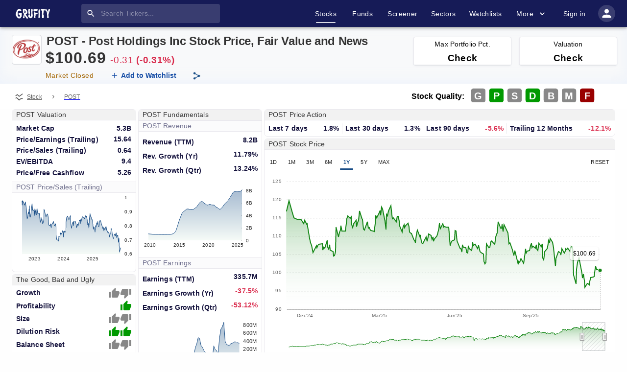

--- FILE ---
content_type: text/html; charset=utf-8
request_url: https://www.grufity.com/stock/POST
body_size: 48539
content:
<!DOCTYPE html><html lang="en-US" dir="ltr"><head><meta name="msvalidate.01" content="909F6353FF854D82141A5DDC12212820"/><meta name="theme-color" content="#161b57"/><meta name="robots" content="index,follow"/><meta charSet="UTF-8"/><meta name="viewport" content="width=device-width, initial-scale=1, shrink-to-fit=no"/><link rel="canonical" href="https://www.grufity.com/stock/POST"/><title>POST Stock Price, Post Holdings Inc Quote, Chart | Grufity</title><script type="application/ld+json">
{"@context":"http://schema.org","dateModified":"2025-12-20", "@type": "WebPage",  "description": "Post Holdings Inc is a Packaged Foods company with market cap of $5.3 Billion. Today, POST stock price is 100.83, PE ratio is 15.7, PS ratio is 0.6", "name":"POST Stock Price, Post Holdings Inc Quote, Chart | Grufity"}
</script><meta name="description" content="Post Holdings Inc is a Packaged Foods company with market cap of $5.3 Billion. Today, POST stock price is 100.83, PE ratio is 15.7, PS ratio is 0.6"/><meta name="keywords" content="Grufity Grufity.com Post Holdings Inc POST Stock Price, Stock charts, fund holders, income statement, balance sheet, insider trading, Grufity"/><meta name="twitter:card" content="summary_large_image"/><meta name="twitter:creator" content="@Grufity"/><meta name="twitter:site" content="@Grufity"/><meta name="twitter:title" content="POST Stock Price, Post Holdings Inc Quote, Chart | Grufity"/><meta name="twitter:description" content="Post Holdings Inc is a Packaged Foods company with market cap of $5.3 Billion. Today, POST stock price is 100.83, PE ratio is 15.7, PS ratio is 0.6 Grufity"/><meta name="twitter:image" content="https://www.grufity.com/assets/svg/favicon.png"/><meta property="og:title" content="POST Stock Price, Post Holdings Inc Quote, Chart | Grufity"/><meta property="og:image" content="https://www.grufity.com/assets/svg/favicon.png"/><meta property="og:image:alt" content="POST Stock Price, Post Holdings Inc Quote, Chart | Grufity"/><meta property="og:url" content="https://www.grufity.com/stock/POST"/><meta property="og:description" content="Post Holdings Inc is a Packaged Foods company with market cap of $5.3 Billion. Today, POST stock price is 100.83, PE ratio is 15.7, PS ratio is 0.6 Grufity"/><meta property="og:type" content="article"/><meta name="next-head-count" content="22"/><link rel="shortcut icon" href="/assets/svg/favicon1.png"/><link rel="preload" href="/_next/static/css/0746d2b5a5c9a8e1.css" as="style"/><link rel="stylesheet" href="/_next/static/css/0746d2b5a5c9a8e1.css" data-n-g=""/><noscript data-n-css=""></noscript><script defer="" nomodule="" src="/_next/static/chunks/polyfills-78c92fac7aa8fdd8.js"></script><script defer="" src="/_next/static/chunks/5120.06bd4a6d107cd8bf.js"></script><script defer="" src="/_next/static/chunks/4768-2b5f67580dcd8f5a.js"></script><script defer="" src="/_next/static/chunks/7441-1a93d1ae35a80d5d.js"></script><script defer="" src="/_next/static/chunks/1551.db52cdcc69750203.js"></script><script defer="" src="/_next/static/chunks/3066.3acc2da77490a156.js"></script><script defer="" src="/_next/static/chunks/7167-9bc33f7b9920fd46.js"></script><script defer="" src="/_next/static/chunks/6728.560ef6731c7fa35f.js"></script><script defer="" src="/_next/static/chunks/6664.dcbd826f4cf4c400.js"></script><script defer="" src="/_next/static/chunks/2211.7f6b407e4715d6e2.js"></script><script defer="" src="/_next/static/chunks/3375-36aeae3ca7d18eed.js"></script><script defer="" src="/_next/static/chunks/2162-ded027a660cf7e8e.js"></script><script defer="" src="/_next/static/chunks/9311.ddda41d798f498e3.js"></script><script defer="" src="/_next/static/chunks/6319.8dbbf6d5c51db5a3.js"></script><script defer="" src="/_next/static/chunks/9328.caa09ddc8172026f.js"></script><script defer="" src="/_next/static/chunks/3014.758f1fea3359e74f.js"></script><script defer="" src="/_next/static/chunks/725.35973ba594b1efc5.js"></script><script defer="" src="/_next/static/chunks/1779.731aa1d2c889ee9d.js"></script><script defer="" src="/_next/static/chunks/4122.1041840f87482141.js"></script><script defer="" src="/_next/static/chunks/9598.5817e738d18680dc.js"></script><script defer="" src="/_next/static/chunks/6171-ab53b1b194491395.js"></script><script defer="" src="/_next/static/chunks/7937.7f75f7752f9c9e05.js"></script><script defer="" src="/_next/static/chunks/575.a52b6c6229593c42.js"></script><script defer="" src="/_next/static/chunks/5018.d68642c1c64d35a8.js"></script><script defer="" src="/_next/static/chunks/3660.c527f6b88069b8f9.js"></script><script defer="" src="/_next/static/chunks/5770.cbc282f77739da51.js"></script><script defer="" src="/_next/static/chunks/7792-ecfc65fd6c231878.js"></script><script defer="" src="/_next/static/chunks/5591.6b748f4fe3a6d0fa.js"></script><script src="/_next/static/chunks/webpack-4bca6dcdbd09f6f9.js" defer=""></script><script src="/_next/static/chunks/framework-b9b262e39597e8cd.js" defer=""></script><script src="/_next/static/chunks/main-8058e895906a1558.js" defer=""></script><script src="/_next/static/chunks/pages/_app-23e2812515021c0a.js" defer=""></script><script src="/_next/static/chunks/29107295-5ba321ab1aefa994.js" defer=""></script><script src="/_next/static/chunks/4466-b09bd08fa511d494.js" defer=""></script><script src="/_next/static/chunks/3563-ef44cf81dadd76a2.js" defer=""></script><script src="/_next/static/chunks/1598-1afd8723b1b6b942.js" defer=""></script><script src="/_next/static/chunks/888-b6965056e07cdfe6.js" defer=""></script><script src="/_next/static/chunks/6683-bef9bb24a92c12b7.js" defer=""></script><script src="/_next/static/chunks/3664-6b3e8fc93a746a05.js" defer=""></script><script src="/_next/static/chunks/5524-30f5c05246d02d81.js" defer=""></script><script src="/_next/static/chunks/2081-b39ad47c1cb54e2b.js" defer=""></script><script src="/_next/static/chunks/4897-356782ab2223d447.js" defer=""></script><script src="/_next/static/chunks/1945-321f02f45e140dfc.js" defer=""></script><script src="/_next/static/chunks/2910-0ae4c5ec622965a4.js" defer=""></script><script src="/_next/static/chunks/5881-a1ebf30a698a8699.js" defer=""></script><script src="/_next/static/chunks/694-3c08837bef4e6333.js" defer=""></script><script src="/_next/static/chunks/pages/stock/%5Bticker%5D-4a1bd9e124ccaa89.js" defer=""></script><script src="/_next/static/nMafgWxr8ErlL4nqNK_GA/_buildManifest.js" defer=""></script><script src="/_next/static/nMafgWxr8ErlL4nqNK_GA/_ssgManifest.js" defer=""></script><style id="jss-server-side">.jss2 {}
.jss2 .MuiTooltip-arrow {
  color: #2a2d64;
}
.jss2 .MuiTooltip-tooltip {
  color: #fff;
  padding: 12px 7px 5px 12px !important;
  font-size: 12px;
  box-shadow: 0px 2px 1px -1px rgba(0,0,0,0.2),0px 1px 1px 0px rgba(0,0,0,0.14),0px 1px 3px 0px rgba(0,0,0,0.12);
  font-weight: 600;
  background-color: #2a2d64 !important;
}
.jss3 {}
.jss3 .MuiTooltip-arrow {
  color: #2a2d64;
}
.jss3 .MuiTooltip-tooltip {
  color: #fff;
  padding: 12px 7px 5px 12px !important;
  font-size: 12px;
  box-shadow: 0px 2px 1px -1px rgba(0,0,0,0.2),0px 1px 1px 0px rgba(0,0,0,0.14),0px 1px 3px 0px rgba(0,0,0,0.12);
  font-weight: 600;
  background-color: #2a2d64 !important;
}
.jss4 {}
.jss4 .MuiTooltip-arrow {
  color: #2a2d64;
}
.jss4 .MuiTooltip-tooltip {
  color: #fff;
  padding: 12px 7px 5px 12px !important;
  font-size: 12px;
  box-shadow: 0px 2px 1px -1px rgba(0,0,0,0.2),0px 1px 1px 0px rgba(0,0,0,0.14),0px 1px 3px 0px rgba(0,0,0,0.12);
  font-weight: 600;
  background-color: #2a2d64 !important;
}
.jss5 {}
.jss5 .MuiTooltip-arrow {
  color: #2a2d64;
}
.jss5 .MuiTooltip-tooltip {
  color: #fff;
  padding: 12px 7px 5px 12px !important;
  font-size: 12px;
  box-shadow: 0px 2px 1px -1px rgba(0,0,0,0.2),0px 1px 1px 0px rgba(0,0,0,0.14),0px 1px 3px 0px rgba(0,0,0,0.12);
  font-weight: 600;
  background-color: #2a2d64 !important;
}
.jss6 {}
.jss6 .MuiTooltip-arrow {
  color: #2a2d64;
}
.jss6 .MuiTooltip-tooltip {
  color: #fff;
  padding: 12px 7px 5px 12px !important;
  font-size: 12px;
  box-shadow: 0px 2px 1px -1px rgba(0,0,0,0.2),0px 1px 1px 0px rgba(0,0,0,0.14),0px 1px 3px 0px rgba(0,0,0,0.12);
  font-weight: 600;
  background-color: #2a2d64 !important;
}
.jss17 {
  width: 100%;
  overflow: hidden;
  position: relative;
  margin-top: 1em;
  padding-top: 2em;
}
.jss18 {
  color: text.link;
  font-size: .87rem;
}
.jss18:hover {
  color: text.link;
}
.jss19 {
  color: text.description;
  font-size: .87rem;
}

.jss8 {}
.jss8 .MuiTooltip-arrow {
  color: #2a2d64;
}
.jss8 .MuiTooltip-tooltip {
  color: #fff;
  padding: 7px 15px 5px 15px;
  font-size: 12px;
  box-shadow: 0px 2px 1px -1px rgba(0,0,0,0.2),0px 1px 1px 0px rgba(0,0,0,0.14),0px 1px 3px 0px rgba(0,0,0,0.12);
  font-weight: 600;
  background-color: #2a2d64;
}

.jss12 {}
.jss12 .MuiTooltip-arrow {
  color: #293f5a;
}
.jss12 .MuiTooltip-tooltip {
  color: #fff;
  padding: 7px 15px 7px 15px;
  font-size: 12px;
  box-shadow: 0px 3px 3px -2px rgba(0,0,0,0.2),0px 3px 4px 0px rgba(0,0,0,0.14),0px 1px 8px 0px rgba(0,0,0,0.12);
  font-weight: 600;
  background-color: #2a2d64;
}
.jss15 {}
.jss15 .MuiTooltip-arrow {
  color: #293f5a;
}
.jss15 .MuiTooltip-tooltip {
  color: #fff;
  padding: 7px 15px 7px 15px;
  font-size: 12px;
  box-shadow: 0px 3px 3px -2px rgba(0,0,0,0.2),0px 3px 4px 0px rgba(0,0,0,0.14),0px 1px 8px 0px rgba(0,0,0,0.12);
  font-weight: 600;
  background-color: #2a2d64;
}

.jss14 {
  margin: 4px;
}
.jss16 {
  margin: 4px;
}

.jss10 {
  box-shadow: 0 0.5px 1px rgb(255 255 255 / 20%), 0 2px 3px rgb(255 255 255 / 10%);
  border-radius: 7px;
}</style></head><body style="background:#fefefe"><noscript><iframe src="https://www.googletagmanager.com/ns.html?id=GTM-5CF2K4C" height="0" width="0" style="display:none;visibility:hidden"></iframe></noscript><div id="__next"><style data-emotion="css-global o6gwfi">html{-webkit-font-smoothing:antialiased;-moz-osx-font-smoothing:grayscale;box-sizing:border-box;-webkit-text-size-adjust:100%;}*,*::before,*::after{box-sizing:inherit;}strong,b{font-weight:700;}body{margin:0;color:rgba(0, 0, 0, 0.87);font-family:"Roboto","Helvetica","Arial",sans-serif;font-weight:400;font-size:1rem;line-height:1.5;letter-spacing:0.00938em;background-color:#fff;}@media print{body{background-color:#fff;}}body::backdrop{background-color:#fff;}</style><style data-emotion="css-global o6gwfi">html{-webkit-font-smoothing:antialiased;-moz-osx-font-smoothing:grayscale;box-sizing:border-box;-webkit-text-size-adjust:100%;}*,*::before,*::after{box-sizing:inherit;}strong,b{font-weight:700;}body{margin:0;color:rgba(0, 0, 0, 0.87);font-family:"Roboto","Helvetica","Arial",sans-serif;font-weight:400;font-size:1rem;line-height:1.5;letter-spacing:0.00938em;background-color:#fff;}@media print{body{background-color:#fff;}}body::backdrop{background-color:#fff;}</style><style data-emotion="css 1dorr2d">.css-1dorr2d{display:-webkit-box;display:-webkit-flex;display:-ms-flexbox;display:flex;-webkit-flex-direction:column;-ms-flex-direction:column;flex-direction:column;width:100%;box-sizing:border-box;-webkit-flex-shrink:0;-ms-flex-negative:0;flex-shrink:0;position:-webkit-sticky;position:sticky;z-index:1100;top:0;left:auto;right:0;background-color:#161b57;color:#fff;background-color:#161b57;z-index:1200;box-shadow:0px 2px 4px -1px rgba(0,0,0,0.2),0px 4px 5px 0px rgba(0,0,0,0.14),0px 1px 10px 0px rgba(0,0,0,0.12);border-bottom:0px solid;}</style><style data-emotion="css i7dz4v">.css-i7dz4v{background-color:#fff;color:rgba(0, 0, 0, 0.87);-webkit-transition:box-shadow 300ms cubic-bezier(0.4, 0, 0.2, 1) 0ms;transition:box-shadow 300ms cubic-bezier(0.4, 0, 0.2, 1) 0ms;box-shadow:0px 2px 4px -1px rgba(0,0,0,0.2),0px 4px 5px 0px rgba(0,0,0,0.14),0px 1px 10px 0px rgba(0,0,0,0.12);display:-webkit-box;display:-webkit-flex;display:-ms-flexbox;display:flex;-webkit-flex-direction:column;-ms-flex-direction:column;flex-direction:column;width:100%;box-sizing:border-box;-webkit-flex-shrink:0;-ms-flex-negative:0;flex-shrink:0;position:-webkit-sticky;position:sticky;z-index:1100;top:0;left:auto;right:0;background-color:#161b57;color:#fff;background-color:#161b57;z-index:1200;box-shadow:0px 2px 4px -1px rgba(0,0,0,0.2),0px 4px 5px 0px rgba(0,0,0,0.14),0px 1px 10px 0px rgba(0,0,0,0.12);border-bottom:0px solid;}</style><header class="MuiPaper-root MuiPaper-elevation MuiPaper-elevation4 MuiAppBar-root MuiAppBar-colorPrimary MuiAppBar-positionSticky css-i7dz4v"><style data-emotion="css 1qelwuk">.css-1qelwuk{width:100%;margin-left:auto;box-sizing:border-box;margin-right:auto;display:block;padding-left:16px;padding-right:16px;}@media (min-width:600px){.css-1qelwuk{padding-left:24px;padding-right:24px;}}@media (min-width:1536px){.css-1qelwuk{max-width:1536px;}}@media (min-width:0px){.css-1qelwuk{padding-left:0px;padding-right:0px;}}@media (min-width:900px){.css-1qelwuk{padding-left:24px;padding-right:24px;}}</style><div class="MuiContainer-root MuiContainer-maxWidthXl css-1qelwuk"><style data-emotion="css mjywep">.css-mjywep{position:relative;display:-webkit-box;display:-webkit-flex;display:-ms-flexbox;display:flex;-webkit-align-items:center;-webkit-box-align:center;-ms-flex-align:center;align-items:center;min-height:48px;}</style><div class="MuiToolbar-root MuiToolbar-dense css-mjywep"><style data-emotion="css hlcqx3">.css-hlcqx3{text-align:center;-webkit-flex:0 0 auto;-ms-flex:0 0 auto;flex:0 0 auto;font-size:1.5rem;padding:8px;border-radius:50%;overflow:visible;color:rgba(0, 0, 0, 0.54);-webkit-transition:background-color 150ms cubic-bezier(0.4, 0, 0.2, 1) 0ms;transition:background-color 150ms cubic-bezier(0.4, 0, 0.2, 1) 0ms;color:inherit;padding:12px;font-size:1.75rem;-webkit-box-pack:justify;-webkit-justify-content:space-between;justify-content:space-between;}.css-hlcqx3:hover{background-color:rgba(0, 0, 0, 0.04);}@media (hover: none){.css-hlcqx3:hover{background-color:transparent;}}.css-hlcqx3.Mui-disabled{background-color:transparent;color:rgba(0, 0, 0, 0.26);}@media (min-width:900px){.css-hlcqx3{display:none;}}</style><style data-emotion="css se9p4w">.css-se9p4w{display:-webkit-inline-box;display:-webkit-inline-flex;display:-ms-inline-flexbox;display:inline-flex;-webkit-align-items:center;-webkit-box-align:center;-ms-flex-align:center;align-items:center;-webkit-box-pack:center;-ms-flex-pack:center;-webkit-justify-content:center;justify-content:center;position:relative;box-sizing:border-box;-webkit-tap-highlight-color:transparent;background-color:transparent;outline:0;border:0;margin:0;border-radius:0;padding:0;cursor:pointer;-webkit-user-select:none;-moz-user-select:none;-ms-user-select:none;user-select:none;vertical-align:middle;-moz-appearance:none;-webkit-appearance:none;-webkit-text-decoration:none;text-decoration:none;color:inherit;text-align:center;-webkit-flex:0 0 auto;-ms-flex:0 0 auto;flex:0 0 auto;font-size:1.5rem;padding:8px;border-radius:50%;overflow:visible;color:rgba(0, 0, 0, 0.54);-webkit-transition:background-color 150ms cubic-bezier(0.4, 0, 0.2, 1) 0ms;transition:background-color 150ms cubic-bezier(0.4, 0, 0.2, 1) 0ms;color:inherit;padding:12px;font-size:1.75rem;-webkit-box-pack:justify;-webkit-justify-content:space-between;justify-content:space-between;}.css-se9p4w::-moz-focus-inner{border-style:none;}.css-se9p4w.Mui-disabled{pointer-events:none;cursor:default;}@media print{.css-se9p4w{-webkit-print-color-adjust:exact;color-adjust:exact;}}.css-se9p4w:hover{background-color:rgba(0, 0, 0, 0.04);}@media (hover: none){.css-se9p4w:hover{background-color:transparent;}}.css-se9p4w.Mui-disabled{background-color:transparent;color:rgba(0, 0, 0, 0.26);}@media (min-width:900px){.css-se9p4w{display:none;}}</style><button class="MuiButtonBase-root MuiIconButton-root MuiIconButton-colorInherit MuiIconButton-sizeLarge css-se9p4w" tabindex="0" type="button" aria-label="account of current user" aria-controls="menu-appbar" aria-haspopup="true"><style data-emotion="css vubbuv">.css-vubbuv{-webkit-user-select:none;-moz-user-select:none;-ms-user-select:none;user-select:none;width:1em;height:1em;display:inline-block;fill:currentColor;-webkit-flex-shrink:0;-ms-flex-negative:0;flex-shrink:0;-webkit-transition:fill 200ms cubic-bezier(0.4, 0, 0.2, 1) 0ms;transition:fill 200ms cubic-bezier(0.4, 0, 0.2, 1) 0ms;font-size:1.5rem;}</style><svg class="MuiSvgIcon-root MuiSvgIcon-fontSizeMedium css-vubbuv" focusable="false" aria-hidden="true" viewBox="0 0 24 24" data-testid="MenuIcon"><path d="M3 18h18v-2H3zm0-5h18v-2H3zm0-7v2h18V6z"></path></svg></button><style data-emotion="css i56f75">.css-i56f75{z-index:1200;}.css-i56f75 .MuiDrawer-paper{-webkit-box-pack:justify;-webkit-justify-content:space-between;justify-content:space-between;}</style><style data-emotion="css 1wwm6t9">.css-1wwm6t9{margin-right:auto;margin-left:8px;}</style><div class="MuiBox-root css-1wwm6t9"><a href="/"><style data-emotion="css 1ihbk94">.css-1ihbk94{height:20px;width:70px;margin-right:64px;-webkit-transition:all .1s ease-in-out;transition:all .1s ease-in-out;cursor:pointer;}@media (min-width:0px){.css-1ihbk94{display:none;}}@media (min-width:900px){.css-1ihbk94{display:-webkit-box;display:-webkit-flex;display:-ms-flexbox;display:flex;}}</style><img class="sc-aXZVg gOzNqt MuiBox-root css-1ihbk94" alt="Grufity logo" src="/assets/svg/logo.svg"/></a><a href="/"><style data-emotion="css 1qtz9vd">.css-1qtz9vd{height:20px;width:70px;margin-right:0px;-webkit-transition:all .1s ease-in-out;transition:all .1s ease-in-out;cursor:pointer;}@media (min-width:0px){.css-1qtz9vd{display:-webkit-box;display:-webkit-flex;display:-ms-flexbox;display:flex;}}@media (min-width:900px){.css-1qtz9vd{display:none;}}</style><img class="sc-aXZVg gOzNqt MuiBox-root css-1qtz9vd" alt="Grufity logo" src="/assets/svg/logo.svg"/></a></div><style data-emotion="css j1fy4m">.css-j1fy4m{padding-top:0px;padding-bottom:0px;}</style><div class="MuiBox-root css-j1fy4m"><style data-emotion="css pji0uj">.css-pji0uj{display:-webkit-box;display:-webkit-flex;display:-ms-flexbox;display:flex;-webkit-box-pack:center;-ms-flex-pack:center;-webkit-justify-content:center;justify-content:center;-webkit-align-items:center;-webkit-box-align:center;-ms-flex-align:center;align-items:center;-webkit-flex-direction:column;-ms-flex-direction:column;flex-direction:column;background-color:rgba(255, 255, 255, 0.15);border-radius:4px;position:relative;}</style><div class="MuiBox-root css-pji0uj"><style data-emotion="css z3ctkk">.css-z3ctkk{background-color:#fff;color:rgba(0, 0, 0, 0.87);-webkit-transition:box-shadow 300ms cubic-bezier(0.4, 0, 0.2, 1) 0ms;transition:box-shadow 300ms cubic-bezier(0.4, 0, 0.2, 1) 0ms;border-radius:4px;box-shadow:0px 2px 1px -1px rgba(0,0,0,0.2),0px 1px 1px 0px rgba(0,0,0,0.14),0px 1px 3px 0px rgba(0,0,0,0.12);display:-webkit-box;display:-webkit-flex;display:-ms-flexbox;display:flex;-webkit-align-items:center;-webkit-box-align:center;-ms-flex-align:center;align-items:center;margin:.5em 0 .481em 0;background-color:transparent;z-index:0;height:1.4375em;box-shadow:none;}@media (min-width:0px){.css-z3ctkk .Mui-focused .MuiTextField-root{width:28ch;}}@media (min-width:900px){.css-z3ctkk .Mui-focused .MuiTextField-root{width:49.4ch!important;}}</style><form class="MuiPaper-root MuiPaper-elevation MuiPaper-rounded MuiPaper-elevation1 css-z3ctkk"><style data-emotion="css 3iil0c">.css-3iil0c{text-align:center;-webkit-flex:0 0 auto;-ms-flex:0 0 auto;flex:0 0 auto;font-size:1.5rem;padding:8px;border-radius:50%;overflow:visible;color:rgba(0, 0, 0, 0.54);-webkit-transition:background-color 150ms cubic-bezier(0.4, 0, 0.2, 1) 0ms;transition:background-color 150ms cubic-bezier(0.4, 0, 0.2, 1) 0ms;padding:10px;position:absolute;}.css-3iil0c:hover{background-color:rgba(0, 0, 0, 0.04);}@media (hover: none){.css-3iil0c:hover{background-color:transparent;}}.css-3iil0c.Mui-disabled{background-color:transparent;color:rgba(0, 0, 0, 0.26);}</style><style data-emotion="css 1fui6c5">.css-1fui6c5{display:-webkit-inline-box;display:-webkit-inline-flex;display:-ms-inline-flexbox;display:inline-flex;-webkit-align-items:center;-webkit-box-align:center;-ms-flex-align:center;align-items:center;-webkit-box-pack:center;-ms-flex-pack:center;-webkit-justify-content:center;justify-content:center;position:relative;box-sizing:border-box;-webkit-tap-highlight-color:transparent;background-color:transparent;outline:0;border:0;margin:0;border-radius:0;padding:0;cursor:pointer;-webkit-user-select:none;-moz-user-select:none;-ms-user-select:none;user-select:none;vertical-align:middle;-moz-appearance:none;-webkit-appearance:none;-webkit-text-decoration:none;text-decoration:none;color:inherit;text-align:center;-webkit-flex:0 0 auto;-ms-flex:0 0 auto;flex:0 0 auto;font-size:1.5rem;padding:8px;border-radius:50%;overflow:visible;color:rgba(0, 0, 0, 0.54);-webkit-transition:background-color 150ms cubic-bezier(0.4, 0, 0.2, 1) 0ms;transition:background-color 150ms cubic-bezier(0.4, 0, 0.2, 1) 0ms;padding:10px;position:absolute;}.css-1fui6c5::-moz-focus-inner{border-style:none;}.css-1fui6c5.Mui-disabled{pointer-events:none;cursor:default;}@media print{.css-1fui6c5{-webkit-print-color-adjust:exact;color-adjust:exact;}}.css-1fui6c5:hover{background-color:rgba(0, 0, 0, 0.04);}@media (hover: none){.css-1fui6c5:hover{background-color:transparent;}}.css-1fui6c5.Mui-disabled{background-color:transparent;color:rgba(0, 0, 0, 0.26);}</style><button class="MuiButtonBase-root MuiIconButton-root MuiIconButton-sizeMedium css-1fui6c5" tabindex="0" type="submit" aria-label="search"><style data-emotion="css 7qov6w">.css-7qov6w{-webkit-user-select:none;-moz-user-select:none;-ms-user-select:none;user-select:none;width:1em;height:1em;display:inline-block;fill:currentColor;-webkit-flex-shrink:0;-ms-flex-negative:0;flex-shrink:0;-webkit-transition:fill 200ms cubic-bezier(0.4, 0, 0.2, 1) 0ms;transition:fill 200ms cubic-bezier(0.4, 0, 0.2, 1) 0ms;font-size:1.5rem;color:#fff;font-size:1.2rem;}</style><svg class="MuiSvgIcon-root MuiSvgIcon-fontSizeMedium css-7qov6w" focusable="false" aria-hidden="true" viewBox="0 0 24 24" data-testid="SearchIcon"><path d="M15.5 14h-.79l-.28-.27C15.41 12.59 16 11.11 16 9.5 16 5.91 13.09 3 9.5 3S3 5.91 3 9.5 5.91 16 9.5 16c1.61 0 3.09-.59 4.23-1.57l.27.28v.79l5 4.99L20.49 19zm-6 0C7.01 14 5 11.99 5 9.5S7.01 5 9.5 5 14 7.01 14 9.5 11.99 14 9.5 14"></path></svg></button><style data-emotion="css cp1cv5">.css-cp1cv5{color:#fff;-webkit-transition:all ease-in-out .2s;transition:all ease-in-out .2s;font-size:.87rem;}.css-cp1cv5.Mui-focused .MuiAutocomplete-clearIndicator{visibility:visible;}@media (pointer: fine){.css-cp1cv5:hover .MuiAutocomplete-clearIndicator{visibility:visible;}}.css-cp1cv5 .MuiAutocomplete-tag{margin:3px;max-width:calc(100% - 6px);}.MuiAutocomplete-hasPopupIcon.css-cp1cv5 .MuiAutocomplete-inputRoot,.MuiAutocomplete-hasClearIcon.css-cp1cv5 .MuiAutocomplete-inputRoot{padding-right:30px;}.MuiAutocomplete-hasPopupIcon.MuiAutocomplete-hasClearIcon.css-cp1cv5 .MuiAutocomplete-inputRoot{padding-right:56px;}.css-cp1cv5 .MuiAutocomplete-inputRoot .MuiAutocomplete-input{width:0;min-width:30px;}.css-cp1cv5 .MuiInput-root{padding-bottom:1px;}.css-cp1cv5 .MuiInput-root .MuiInput-input{padding:4px 4px 4px 0px;}.css-cp1cv5 .MuiInput-root.MuiInputBase-sizeSmall .MuiInput-input{padding:2px 4px 3px 0;}.css-cp1cv5 .MuiOutlinedInput-root{padding:9px;}.MuiAutocomplete-hasPopupIcon.css-cp1cv5 .MuiOutlinedInput-root,.MuiAutocomplete-hasClearIcon.css-cp1cv5 .MuiOutlinedInput-root{padding-right:39px;}.MuiAutocomplete-hasPopupIcon.MuiAutocomplete-hasClearIcon.css-cp1cv5 .MuiOutlinedInput-root{padding-right:65px;}.css-cp1cv5 .MuiOutlinedInput-root .MuiAutocomplete-input{padding:7.5px 4px 7.5px 5px;}.css-cp1cv5 .MuiOutlinedInput-root .MuiAutocomplete-endAdornment{right:9px;}.css-cp1cv5 .MuiOutlinedInput-root.MuiInputBase-sizeSmall{padding-top:6px;padding-bottom:6px;padding-left:6px;}.css-cp1cv5 .MuiOutlinedInput-root.MuiInputBase-sizeSmall .MuiAutocomplete-input{padding:2.5px 4px 2.5px 8px;}.css-cp1cv5 .MuiFilledInput-root{padding-top:19px;padding-left:8px;}.MuiAutocomplete-hasPopupIcon.css-cp1cv5 .MuiFilledInput-root,.MuiAutocomplete-hasClearIcon.css-cp1cv5 .MuiFilledInput-root{padding-right:39px;}.MuiAutocomplete-hasPopupIcon.MuiAutocomplete-hasClearIcon.css-cp1cv5 .MuiFilledInput-root{padding-right:65px;}.css-cp1cv5 .MuiFilledInput-root .MuiFilledInput-input{padding:7px 4px;}.css-cp1cv5 .MuiFilledInput-root .MuiAutocomplete-endAdornment{right:9px;}.css-cp1cv5 .MuiFilledInput-root.MuiInputBase-sizeSmall{padding-bottom:1px;}.css-cp1cv5 .MuiFilledInput-root.MuiInputBase-sizeSmall .MuiFilledInput-input{padding:2.5px 4px;}.css-cp1cv5 .MuiInputBase-hiddenLabel{padding-top:8px;}.css-cp1cv5 .MuiFilledInput-root.MuiInputBase-hiddenLabel{padding-top:0;padding-bottom:0;}.css-cp1cv5 .MuiFilledInput-root.MuiInputBase-hiddenLabel .MuiAutocomplete-input{padding-top:16px;padding-bottom:17px;}.css-cp1cv5 .MuiFilledInput-root.MuiInputBase-hiddenLabel.MuiInputBase-sizeSmall .MuiAutocomplete-input{padding-top:8px;padding-bottom:9px;}.css-cp1cv5 .MuiAutocomplete-input{-webkit-box-flex:1;-webkit-flex-grow:1;-ms-flex-positive:1;flex-grow:1;text-overflow:ellipsis;opacity:0;}.css-cp1cv5 .MuiAutocomplete-input{opacity:1;}.css-cp1cv5 .MuiPaper-root-MuiAutocomplete-paper{box-shadow:none;}.css-cp1cv5 .MuiAutocomplete-input{color:#fff;}.css-cp1cv5.MuiAutocomplete-root .MuiFilledInput-root .MuiAutocomplete-endAdornment svg{color:#fff;}.css-cp1cv5.MuiAutocomplete-root .MuiFilledInput-root.MuiInputBase-sizeSmall .MuiFilledInput-input{padding:2.5px 0 2.5px 32px;font-size:.9rem;}</style><div class="MuiAutocomplete-root css-cp1cv5" type="search" data-event-name="Search" data-event-label="Stock Search"><style data-emotion="css 1fqsy1t">.css-1fqsy1t{-webkit-animation-duration:10ms;animation-duration:10ms;-webkit-transition:width 300ms cubic-bezier(0.4, 0, 0.2, 1) 0ms;transition:width 300ms cubic-bezier(0.4, 0, 0.2, 1) 0ms;}@media (min-width:0px){.css-1fqsy1t{width:28ch;}}@media (min-width:900px){.css-1fqsy1t{width:35.4ch;}}.css-1fqsy1t .MuiFilledInput-root{padding-top:8px!important;padding-bottom:8px!important;}.css-1fqsy1t .MuiFilledInput-root,.css-1fqsy1t .MuiFilledInput-root:hover,.css-1fqsy1t .MuiFilledInput-root:focus{background:transparent;}.css-1fqsy1t .MuiFilledInput-root,.css-1fqsy1t .MuiFilledInput-root:hover,.css-1fqsy1t .MuiFilledInput-root:before,.css-1fqsy1t .MuiFilledInput-root:after{border-bottom:0!important;}.css-1fqsy1t .MuiInputBase-root-MuiFilledInput-root:before,.css-1fqsy1t .MuiInputBase-root-MuiFilledInput-root:hover:not(.Mui-disabled):before{border-bottom:0!important;}.css-1fqsy1t .MuiInputBase-input-MuiFilledInput-input{font-size:.87rem;}</style><style data-emotion="css 6xknzd">.css-6xknzd{display:-webkit-inline-box;display:-webkit-inline-flex;display:-ms-inline-flexbox;display:inline-flex;-webkit-flex-direction:column;-ms-flex-direction:column;flex-direction:column;position:relative;min-width:0;padding:0;margin:0;border:0;vertical-align:top;width:100%;-webkit-animation-duration:10ms;animation-duration:10ms;-webkit-transition:width 300ms cubic-bezier(0.4, 0, 0.2, 1) 0ms;transition:width 300ms cubic-bezier(0.4, 0, 0.2, 1) 0ms;}@media (min-width:0px){.css-6xknzd{width:28ch;}}@media (min-width:900px){.css-6xknzd{width:35.4ch;}}.css-6xknzd .MuiFilledInput-root{padding-top:8px!important;padding-bottom:8px!important;}.css-6xknzd .MuiFilledInput-root,.css-6xknzd .MuiFilledInput-root:hover,.css-6xknzd .MuiFilledInput-root:focus{background:transparent;}.css-6xknzd .MuiFilledInput-root,.css-6xknzd .MuiFilledInput-root:hover,.css-6xknzd .MuiFilledInput-root:before,.css-6xknzd .MuiFilledInput-root:after{border-bottom:0!important;}.css-6xknzd .MuiInputBase-root-MuiFilledInput-root:before,.css-6xknzd .MuiInputBase-root-MuiFilledInput-root:hover:not(.Mui-disabled):before{border-bottom:0!important;}.css-6xknzd .MuiInputBase-input-MuiFilledInput-input{font-size:.87rem;}</style><div class="MuiFormControl-root MuiFormControl-fullWidth MuiTextField-root css-6xknzd"><style data-emotion="css-global 1prfaxn">@-webkit-keyframes mui-auto-fill{from{display:block;}}@keyframes mui-auto-fill{from{display:block;}}@-webkit-keyframes mui-auto-fill-cancel{from{display:block;}}@keyframes mui-auto-fill-cancel{from{display:block;}}</style><style data-emotion="css zcvrvb">.css-zcvrvb{font-family:"Roboto","Helvetica","Arial",sans-serif;font-weight:400;font-size:1rem;line-height:1.4375em;letter-spacing:0.00938em;color:rgba(0, 0, 0, 0.87);box-sizing:border-box;position:relative;cursor:text;display:-webkit-inline-box;display:-webkit-inline-flex;display:-ms-inline-flexbox;display:inline-flex;-webkit-align-items:center;-webkit-box-align:center;-ms-flex-align:center;align-items:center;width:100%;position:relative;background-color:rgba(0, 0, 0, 0.06);border-top-left-radius:4px;border-top-right-radius:4px;-webkit-transition:background-color 200ms cubic-bezier(0.0, 0, 0.2, 1) 0ms;transition:background-color 200ms cubic-bezier(0.0, 0, 0.2, 1) 0ms;}.css-zcvrvb.Mui-disabled{color:rgba(0, 0, 0, 0.38);cursor:default;}.css-zcvrvb:hover{background-color:rgba(0, 0, 0, 0.09);}@media (hover: none){.css-zcvrvb:hover{background-color:rgba(0, 0, 0, 0.06);}}.css-zcvrvb.Mui-focused{background-color:rgba(0, 0, 0, 0.06);}.css-zcvrvb.Mui-disabled{background-color:rgba(0, 0, 0, 0.12);}.css-zcvrvb::after{border-bottom:2px solid #161b57;left:0;bottom:0;content:"";position:absolute;right:0;-webkit-transform:scaleX(0);-moz-transform:scaleX(0);-ms-transform:scaleX(0);transform:scaleX(0);-webkit-transition:-webkit-transform 200ms cubic-bezier(0.0, 0, 0.2, 1) 0ms;transition:transform 200ms cubic-bezier(0.0, 0, 0.2, 1) 0ms;pointer-events:none;}.css-zcvrvb.Mui-focused:after{-webkit-transform:scaleX(1) translateX(0);-moz-transform:scaleX(1) translateX(0);-ms-transform:scaleX(1) translateX(0);transform:scaleX(1) translateX(0);}.css-zcvrvb.Mui-error::before,.css-zcvrvb.Mui-error::after{border-bottom-color:#ff1744;}.css-zcvrvb::before{border-bottom:1px solid rgba(0, 0, 0, 0.42);left:0;bottom:0;content:"\00a0";position:absolute;right:0;-webkit-transition:border-bottom-color 200ms cubic-bezier(0.4, 0, 0.2, 1) 0ms;transition:border-bottom-color 200ms cubic-bezier(0.4, 0, 0.2, 1) 0ms;pointer-events:none;}.css-zcvrvb:hover:not(.Mui-disabled, .Mui-error):before{border-bottom:1px solid rgba(0, 0, 0, 0.87);}.css-zcvrvb.Mui-disabled:before{border-bottom-style:dotted;}</style><div class="MuiInputBase-root MuiFilledInput-root MuiFilledInput-underline MuiInputBase-colorPrimary MuiInputBase-fullWidth MuiInputBase-formControl MuiInputBase-sizeSmall MuiInputBase-hiddenLabel MuiAutocomplete-inputRoot css-zcvrvb"><style data-emotion="css 6llvim">.css-6llvim{font:inherit;letter-spacing:inherit;color:currentColor;padding:4px 0 5px;border:0;box-sizing:content-box;background:none;height:1.4375em;margin:0;-webkit-tap-highlight-color:transparent;display:block;min-width:0;width:100%;-webkit-animation-name:mui-auto-fill-cancel;animation-name:mui-auto-fill-cancel;-webkit-animation-duration:10ms;animation-duration:10ms;padding-top:1px;padding-top:8px;padding-right:12px;padding-bottom:9px;padding-left:12px;}.css-6llvim::-webkit-input-placeholder{color:currentColor;opacity:0.42;-webkit-transition:opacity 200ms cubic-bezier(0.4, 0, 0.2, 1) 0ms;transition:opacity 200ms cubic-bezier(0.4, 0, 0.2, 1) 0ms;}.css-6llvim::-moz-placeholder{color:currentColor;opacity:0.42;-webkit-transition:opacity 200ms cubic-bezier(0.4, 0, 0.2, 1) 0ms;transition:opacity 200ms cubic-bezier(0.4, 0, 0.2, 1) 0ms;}.css-6llvim:-ms-input-placeholder{color:currentColor;opacity:0.42;-webkit-transition:opacity 200ms cubic-bezier(0.4, 0, 0.2, 1) 0ms;transition:opacity 200ms cubic-bezier(0.4, 0, 0.2, 1) 0ms;}.css-6llvim::-ms-input-placeholder{color:currentColor;opacity:0.42;-webkit-transition:opacity 200ms cubic-bezier(0.4, 0, 0.2, 1) 0ms;transition:opacity 200ms cubic-bezier(0.4, 0, 0.2, 1) 0ms;}.css-6llvim:focus{outline:0;}.css-6llvim:invalid{box-shadow:none;}.css-6llvim::-webkit-search-decoration{-webkit-appearance:none;}label[data-shrink=false]+.MuiInputBase-formControl .css-6llvim::-webkit-input-placeholder{opacity:0!important;}label[data-shrink=false]+.MuiInputBase-formControl .css-6llvim::-moz-placeholder{opacity:0!important;}label[data-shrink=false]+.MuiInputBase-formControl .css-6llvim:-ms-input-placeholder{opacity:0!important;}label[data-shrink=false]+.MuiInputBase-formControl .css-6llvim::-ms-input-placeholder{opacity:0!important;}label[data-shrink=false]+.MuiInputBase-formControl .css-6llvim:focus::-webkit-input-placeholder{opacity:0.42;}label[data-shrink=false]+.MuiInputBase-formControl .css-6llvim:focus::-moz-placeholder{opacity:0.42;}label[data-shrink=false]+.MuiInputBase-formControl .css-6llvim:focus:-ms-input-placeholder{opacity:0.42;}label[data-shrink=false]+.MuiInputBase-formControl .css-6llvim:focus::-ms-input-placeholder{opacity:0.42;}.css-6llvim.Mui-disabled{opacity:1;-webkit-text-fill-color:rgba(0, 0, 0, 0.38);}.css-6llvim:-webkit-autofill{-webkit-animation-duration:5000s;animation-duration:5000s;-webkit-animation-name:mui-auto-fill;animation-name:mui-auto-fill;}.css-6llvim:-webkit-autofill{border-top-left-radius:inherit;border-top-right-radius:inherit;}</style><input aria-invalid="false" autoComplete="off" id="search-ticker" placeholder="Search Tickers..." type="text" class="MuiInputBase-input MuiFilledInput-input MuiInputBase-inputSizeSmall MuiInputBase-inputHiddenLabel MuiAutocomplete-input MuiAutocomplete-inputFocused css-6llvim" aria-autocomplete="list" aria-expanded="false" autoCapitalize="none" spellcheck="false" role="combobox" value=""/></div></div></div></form></div></div><style data-emotion="css 1leg6fr">.css-1leg6fr{-webkit-box-flex:1;-webkit-flex-grow:1;-ms-flex-positive:1;flex-grow:1;-webkit-box-pack:end!important;-ms-flex-pack:end!important;-webkit-justify-content:flex-end!important;justify-content:flex-end!important;}@media (min-width:0px){.css-1leg6fr{display:none;}}@media (min-width:600px){.css-1leg6fr{display:none;}}@media (min-width:900px){.css-1leg6fr{display:-webkit-box!important;display:-webkit-flex!important;display:-ms-flexbox!important;display:flex!important;}}</style><div class="MuiBox-root css-1leg6fr"><style data-emotion="css ilm9qx">.css-ilm9qx{font-family:"Roboto","Helvetica","Arial",sans-serif;font-weight:500;font-size:0.875rem;line-height:1.75;letter-spacing:0.02857em;text-transform:uppercase;min-width:64px;padding:6px 8px;border-radius:4px;-webkit-transition:background-color 250ms cubic-bezier(0.4, 0, 0.2, 1) 0ms,box-shadow 250ms cubic-bezier(0.4, 0, 0.2, 1) 0ms,border-color 250ms cubic-bezier(0.4, 0, 0.2, 1) 0ms,color 250ms cubic-bezier(0.4, 0, 0.2, 1) 0ms;transition:background-color 250ms cubic-bezier(0.4, 0, 0.2, 1) 0ms,box-shadow 250ms cubic-bezier(0.4, 0, 0.2, 1) 0ms,border-color 250ms cubic-bezier(0.4, 0, 0.2, 1) 0ms,color 250ms cubic-bezier(0.4, 0, 0.2, 1) 0ms;color:#161b57;margin-top:9.6px;margin-bottom:9.6px;margin-left:5.6px;margin-right:5.6px;color:white;display:-webkit-box;display:-webkit-flex;display:-ms-flexbox;display:flex;font-size:.875rem;font-weight:400;white-space:nowrap;text-transform:none;text-align:center;border-radius:7px;}.css-ilm9qx:hover{-webkit-text-decoration:none;text-decoration:none;background-color:rgba(22, 27, 87, 0.04);}@media (hover: none){.css-ilm9qx:hover{background-color:transparent;}}.css-ilm9qx.Mui-disabled{color:rgba(0, 0, 0, 0.26);}.css-ilm9qx:hover{background-color:#2a2d64;}</style><style data-emotion="css 1v38na5">.css-1v38na5{display:-webkit-inline-box;display:-webkit-inline-flex;display:-ms-inline-flexbox;display:inline-flex;-webkit-align-items:center;-webkit-box-align:center;-ms-flex-align:center;align-items:center;-webkit-box-pack:center;-ms-flex-pack:center;-webkit-justify-content:center;justify-content:center;position:relative;box-sizing:border-box;-webkit-tap-highlight-color:transparent;background-color:transparent;outline:0;border:0;margin:0;border-radius:0;padding:0;cursor:pointer;-webkit-user-select:none;-moz-user-select:none;-ms-user-select:none;user-select:none;vertical-align:middle;-moz-appearance:none;-webkit-appearance:none;-webkit-text-decoration:none;text-decoration:none;color:inherit;font-family:"Roboto","Helvetica","Arial",sans-serif;font-weight:500;font-size:0.875rem;line-height:1.75;letter-spacing:0.02857em;text-transform:uppercase;min-width:64px;padding:6px 8px;border-radius:4px;-webkit-transition:background-color 250ms cubic-bezier(0.4, 0, 0.2, 1) 0ms,box-shadow 250ms cubic-bezier(0.4, 0, 0.2, 1) 0ms,border-color 250ms cubic-bezier(0.4, 0, 0.2, 1) 0ms,color 250ms cubic-bezier(0.4, 0, 0.2, 1) 0ms;transition:background-color 250ms cubic-bezier(0.4, 0, 0.2, 1) 0ms,box-shadow 250ms cubic-bezier(0.4, 0, 0.2, 1) 0ms,border-color 250ms cubic-bezier(0.4, 0, 0.2, 1) 0ms,color 250ms cubic-bezier(0.4, 0, 0.2, 1) 0ms;color:#161b57;margin-top:9.6px;margin-bottom:9.6px;margin-left:5.6px;margin-right:5.6px;color:white;display:-webkit-box;display:-webkit-flex;display:-ms-flexbox;display:flex;font-size:.875rem;font-weight:400;white-space:nowrap;text-transform:none;text-align:center;border-radius:7px;}.css-1v38na5::-moz-focus-inner{border-style:none;}.css-1v38na5.Mui-disabled{pointer-events:none;cursor:default;}@media print{.css-1v38na5{-webkit-print-color-adjust:exact;color-adjust:exact;}}.css-1v38na5:hover{-webkit-text-decoration:none;text-decoration:none;background-color:rgba(22, 27, 87, 0.04);}@media (hover: none){.css-1v38na5:hover{background-color:transparent;}}.css-1v38na5.Mui-disabled{color:rgba(0, 0, 0, 0.26);}.css-1v38na5:hover{background-color:#2a2d64;}</style><a class="MuiButtonBase-root MuiButton-root MuiButton-text MuiButton-textPrimary MuiButton-sizeMedium MuiButton-textSizeMedium MuiButton-colorPrimary MuiButton-root MuiButton-text MuiButton-textPrimary MuiButton-sizeMedium MuiButton-textSizeMedium MuiButton-colorPrimary top-menu-link css-1v38na5" tabindex="0" href="/stock"><style data-emotion="css 79elbk">.css-79elbk{position:relative;}</style><div class="MuiBox-root css-79elbk">Stocks<style data-emotion="css ew8p8q">.css-ew8p8q{position:absolute;display:-webkit-box;display:-webkit-flex;display:-ms-flexbox;display:flex;-webkit-flex-direction:row;-ms-flex-direction:row;flex-direction:row;-webkit-box-pack:center;-ms-flex-pack:center;-webkit-justify-content:center;justify-content:center;width:100%;bottom:-7px;}</style><div class="indicator MuiBox-root css-ew8p8q"><style data-emotion="css u2m72s">.css-u2m72s{width:40px;height:2px;border-radius:25px;background:#ffffffd7;}</style><div class="indicatorSpan MuiBox-root css-u2m72s"></div></div></div></a><style data-emotion="css s9ggwg">.css-s9ggwg{z-index:1500;pointer-events:none;}.css-s9ggwg[data-popper-placement*="bottom"] .MuiTooltip-arrow{top:0;margin-top:-0.71em;}.css-s9ggwg[data-popper-placement*="bottom"] .MuiTooltip-arrow::before{transform-origin:0 100%;}.css-s9ggwg[data-popper-placement*="top"] .MuiTooltip-arrow{bottom:0;margin-bottom:-0.71em;}.css-s9ggwg[data-popper-placement*="top"] .MuiTooltip-arrow::before{transform-origin:100% 0;}.css-s9ggwg[data-popper-placement*="right"] .MuiTooltip-arrow{left:0;margin-left:-0.71em;height:1em;width:0.71em;}.css-s9ggwg[data-popper-placement*="right"] .MuiTooltip-arrow::before{transform-origin:100% 100%;}.css-s9ggwg[data-popper-placement*="left"] .MuiTooltip-arrow{right:0;margin-right:-0.71em;height:1em;width:0.71em;}.css-s9ggwg[data-popper-placement*="left"] .MuiTooltip-arrow::before{transform-origin:0 0;}</style><style data-emotion="css 1dkatbo">.css-1dkatbo{z-index:1500;pointer-events:none;}.css-1dkatbo[data-popper-placement*="bottom"] .MuiTooltip-arrow{top:0;margin-top:-0.71em;}.css-1dkatbo[data-popper-placement*="bottom"] .MuiTooltip-arrow::before{transform-origin:0 100%;}.css-1dkatbo[data-popper-placement*="top"] .MuiTooltip-arrow{bottom:0;margin-bottom:-0.71em;}.css-1dkatbo[data-popper-placement*="top"] .MuiTooltip-arrow::before{transform-origin:100% 0;}.css-1dkatbo[data-popper-placement*="right"] .MuiTooltip-arrow{left:0;margin-left:-0.71em;height:1em;width:0.71em;}.css-1dkatbo[data-popper-placement*="right"] .MuiTooltip-arrow::before{transform-origin:100% 100%;}.css-1dkatbo[data-popper-placement*="left"] .MuiTooltip-arrow{right:0;margin-right:-0.71em;height:1em;width:0.71em;}.css-1dkatbo[data-popper-placement*="left"] .MuiTooltip-arrow::before{transform-origin:0 0;}</style><a class="MuiButtonBase-root MuiButton-root MuiButton-text MuiButton-textPrimary MuiButton-sizeMedium MuiButton-textSizeMedium MuiButton-colorPrimary MuiButton-root MuiButton-text MuiButton-textPrimary MuiButton-sizeMedium MuiButton-textSizeMedium MuiButton-colorPrimary top-menu-link css-1v38na5" tabindex="0" href="/funds"><div class="MuiBox-root css-79elbk">Funds</div></a><a class="MuiButtonBase-root MuiButton-root MuiButton-text MuiButton-textPrimary MuiButton-sizeMedium MuiButton-textSizeMedium MuiButton-colorPrimary MuiButton-root MuiButton-text MuiButton-textPrimary MuiButton-sizeMedium MuiButton-textSizeMedium MuiButton-colorPrimary top-menu-link css-1v38na5" tabindex="0" href="/stock-screener"><div class="MuiBox-root css-79elbk">Screener</div></a><a class="MuiButtonBase-root MuiButton-root MuiButton-text MuiButton-textPrimary MuiButton-sizeMedium MuiButton-textSizeMedium MuiButton-colorPrimary MuiButton-root MuiButton-text MuiButton-textPrimary MuiButton-sizeMedium MuiButton-textSizeMedium MuiButton-colorPrimary top-menu-link css-1v38na5" tabindex="0" href="/sectors"><div class="MuiBox-root css-79elbk">Sectors</div></a><a class="MuiButtonBase-root MuiButton-root MuiButton-text MuiButton-textPrimary MuiButton-sizeMedium MuiButton-textSizeMedium MuiButton-colorPrimary MuiButton-root MuiButton-text MuiButton-textPrimary MuiButton-sizeMedium MuiButton-textSizeMedium MuiButton-colorPrimary top-menu-link css-1v38na5" tabindex="0" href="/watchlists"><div class="MuiBox-root css-79elbk">Watchlists</div></a><style data-emotion="css kxfzlf">.css-kxfzlf{font-family:"Roboto","Helvetica","Arial",sans-serif;font-weight:500;font-size:0.875rem;line-height:1.75;letter-spacing:0.02857em;text-transform:uppercase;min-width:64px;padding:6px 8px;border-radius:4px;-webkit-transition:background-color 250ms cubic-bezier(0.4, 0, 0.2, 1) 0ms,box-shadow 250ms cubic-bezier(0.4, 0, 0.2, 1) 0ms,border-color 250ms cubic-bezier(0.4, 0, 0.2, 1) 0ms,color 250ms cubic-bezier(0.4, 0, 0.2, 1) 0ms;transition:background-color 250ms cubic-bezier(0.4, 0, 0.2, 1) 0ms,box-shadow 250ms cubic-bezier(0.4, 0, 0.2, 1) 0ms,border-color 250ms cubic-bezier(0.4, 0, 0.2, 1) 0ms,color 250ms cubic-bezier(0.4, 0, 0.2, 1) 0ms;color:#161b57;margin-top:9.6px;margin-bottom:9.6px;margin-left:8px;margin-right:8px;color:white;font-size:.875;font-weight:400;text-transform:none;}.css-kxfzlf:hover{-webkit-text-decoration:none;text-decoration:none;background-color:rgba(22, 27, 87, 0.04);}@media (hover: none){.css-kxfzlf:hover{background-color:transparent;}}.css-kxfzlf.Mui-disabled{color:rgba(0, 0, 0, 0.26);}.css-kxfzlf:hover{background-color:#2a2d64;}</style><style data-emotion="css yj449t">.css-yj449t{display:-webkit-inline-box;display:-webkit-inline-flex;display:-ms-inline-flexbox;display:inline-flex;-webkit-align-items:center;-webkit-box-align:center;-ms-flex-align:center;align-items:center;-webkit-box-pack:center;-ms-flex-pack:center;-webkit-justify-content:center;justify-content:center;position:relative;box-sizing:border-box;-webkit-tap-highlight-color:transparent;background-color:transparent;outline:0;border:0;margin:0;border-radius:0;padding:0;cursor:pointer;-webkit-user-select:none;-moz-user-select:none;-ms-user-select:none;user-select:none;vertical-align:middle;-moz-appearance:none;-webkit-appearance:none;-webkit-text-decoration:none;text-decoration:none;color:inherit;font-family:"Roboto","Helvetica","Arial",sans-serif;font-weight:500;font-size:0.875rem;line-height:1.75;letter-spacing:0.02857em;text-transform:uppercase;min-width:64px;padding:6px 8px;border-radius:4px;-webkit-transition:background-color 250ms cubic-bezier(0.4, 0, 0.2, 1) 0ms,box-shadow 250ms cubic-bezier(0.4, 0, 0.2, 1) 0ms,border-color 250ms cubic-bezier(0.4, 0, 0.2, 1) 0ms,color 250ms cubic-bezier(0.4, 0, 0.2, 1) 0ms;transition:background-color 250ms cubic-bezier(0.4, 0, 0.2, 1) 0ms,box-shadow 250ms cubic-bezier(0.4, 0, 0.2, 1) 0ms,border-color 250ms cubic-bezier(0.4, 0, 0.2, 1) 0ms,color 250ms cubic-bezier(0.4, 0, 0.2, 1) 0ms;color:#161b57;margin-top:9.6px;margin-bottom:9.6px;margin-left:8px;margin-right:8px;color:white;font-size:.875;font-weight:400;text-transform:none;}.css-yj449t::-moz-focus-inner{border-style:none;}.css-yj449t.Mui-disabled{pointer-events:none;cursor:default;}@media print{.css-yj449t{-webkit-print-color-adjust:exact;color-adjust:exact;}}.css-yj449t:hover{-webkit-text-decoration:none;text-decoration:none;background-color:rgba(22, 27, 87, 0.04);}@media (hover: none){.css-yj449t:hover{background-color:transparent;}}.css-yj449t.Mui-disabled{color:rgba(0, 0, 0, 0.26);}.css-yj449t:hover{background-color:#2a2d64;}</style><button class="MuiButtonBase-root MuiButton-root MuiButton-text MuiButton-textPrimary MuiButton-sizeMedium MuiButton-textSizeMedium MuiButton-colorPrimary MuiButton-root MuiButton-text MuiButton-textPrimary MuiButton-sizeMedium MuiButton-textSizeMedium MuiButton-colorPrimary css-yj449t" tabindex="0" type="button" id="menu-button" aria-haspopup="true">More<style data-emotion="css 1n4a93h">.css-1n4a93h{display:inherit;margin-right:-4px;margin-left:8px;}.css-1n4a93h>*:nth-of-type(1){font-size:20px;}</style><span class="MuiButton-icon MuiButton-endIcon MuiButton-iconSizeMedium css-1n4a93h"><svg class="MuiSvgIcon-root MuiSvgIcon-fontSizeMedium css-vubbuv" focusable="false" aria-hidden="true" viewBox="0 0 24 24" data-testid="KeyboardArrowDownRoundedIcon"><path d="M8.12 9.29 12 13.17l3.88-3.88c.39-.39 1.02-.39 1.41 0 .39.39.39 1.02 0 1.41l-4.59 4.59c-.39.39-1.02.39-1.41 0L6.7 10.7a.9959.9959 0 0 1 0-1.41c.39-.38 1.03-.39 1.42 0"></path></svg></span></button><style data-emotion="css 1q7um06">.css-1q7um06 .MuiList-root.MuiList-padding{padding:0px;}.css-1q7um06 .MuiMenu-paper{border-radius:8px;}</style><style data-emotion="css 1a5fs6n">.css-1a5fs6n .MuiList-root.MuiList-padding{padding:0px;}.css-1a5fs6n .MuiMenu-paper{border-radius:8px;}</style></div><style data-emotion="css h81u8y">.css-h81u8y{-webkit-box-flex:0;-webkit-flex-grow:0;-ms-flex-positive:0;flex-grow:0;display:-webkit-box;display:-webkit-flex;display:-ms-flexbox;display:flex;}</style><div class="MuiBox-root css-h81u8y"><style data-emotion="css 1o6pq6j">.css-1o6pq6j{text-align:center;-webkit-flex:0 0 auto;-ms-flex:0 0 auto;flex:0 0 auto;font-size:1.5rem;padding:8px;border-radius:50%;overflow:visible;color:rgba(0, 0, 0, 0.54);-webkit-transition:background-color 150ms cubic-bezier(0.4, 0, 0.2, 1) 0ms;transition:background-color 150ms cubic-bezier(0.4, 0, 0.2, 1) 0ms;margin-left:16px;}.css-1o6pq6j:hover{background-color:rgba(0, 0, 0, 0.04);}@media (hover: none){.css-1o6pq6j:hover{background-color:transparent;}}.css-1o6pq6j.Mui-disabled{background-color:transparent;color:rgba(0, 0, 0, 0.26);}@media (min-width:0px){.css-1o6pq6j{padding:9.76px;}}@media (min-width:900px){.css-1o6pq6j{padding:0px;}}</style><style data-emotion="css 1gbauxs">.css-1gbauxs{display:-webkit-inline-box;display:-webkit-inline-flex;display:-ms-inline-flexbox;display:inline-flex;-webkit-align-items:center;-webkit-box-align:center;-ms-flex-align:center;align-items:center;-webkit-box-pack:center;-ms-flex-pack:center;-webkit-justify-content:center;justify-content:center;position:relative;box-sizing:border-box;-webkit-tap-highlight-color:transparent;background-color:transparent;outline:0;border:0;margin:0;border-radius:0;padding:0;cursor:pointer;-webkit-user-select:none;-moz-user-select:none;-ms-user-select:none;user-select:none;vertical-align:middle;-moz-appearance:none;-webkit-appearance:none;-webkit-text-decoration:none;text-decoration:none;color:inherit;text-align:center;-webkit-flex:0 0 auto;-ms-flex:0 0 auto;flex:0 0 auto;font-size:1.5rem;padding:8px;border-radius:50%;overflow:visible;color:rgba(0, 0, 0, 0.54);-webkit-transition:background-color 150ms cubic-bezier(0.4, 0, 0.2, 1) 0ms;transition:background-color 150ms cubic-bezier(0.4, 0, 0.2, 1) 0ms;margin-left:16px;}.css-1gbauxs::-moz-focus-inner{border-style:none;}.css-1gbauxs.Mui-disabled{pointer-events:none;cursor:default;}@media print{.css-1gbauxs{-webkit-print-color-adjust:exact;color-adjust:exact;}}.css-1gbauxs:hover{background-color:rgba(0, 0, 0, 0.04);}@media (hover: none){.css-1gbauxs:hover{background-color:transparent;}}.css-1gbauxs.Mui-disabled{background-color:transparent;color:rgba(0, 0, 0, 0.26);}@media (min-width:0px){.css-1gbauxs{padding:9.76px;}}@media (min-width:900px){.css-1gbauxs{padding:0px;}}</style><button class="MuiButtonBase-root MuiIconButton-root MuiIconButton-sizeMedium css-1gbauxs" tabindex="0" type="button" aria-label="account of current user" aria-controls="menu-appbar" aria-haspopup="true" title="My Account"><style data-emotion="css aa0fne animation-wiooy9">.css-aa0fne{display:block;background-color:rgba(0, 0, 0, 0.11);height:1.2em;border-radius:50%;position:relative;overflow:hidden;-webkit-mask-image:-webkit-radial-gradient(white, black);background-color:#2a2d64;}.css-aa0fne::after{-webkit-animation:animation-wiooy9 2s linear 0.5s infinite;animation:animation-wiooy9 2s linear 0.5s infinite;background:linear-gradient(
          90deg,
          transparent,
          rgba(0, 0, 0, 0.04),
          transparent
        );content:'';position:absolute;-webkit-transform:translateX(-100%);-moz-transform:translateX(-100%);-ms-transform:translateX(-100%);transform:translateX(-100%);bottom:0;left:0;right:0;top:0;}@-webkit-keyframes animation-wiooy9{0%{-webkit-transform:translateX(-100%);-moz-transform:translateX(-100%);-ms-transform:translateX(-100%);transform:translateX(-100%);}50%{-webkit-transform:translateX(100%);-moz-transform:translateX(100%);-ms-transform:translateX(100%);transform:translateX(100%);}100%{-webkit-transform:translateX(100%);-moz-transform:translateX(100%);-ms-transform:translateX(100%);transform:translateX(100%);}}@keyframes animation-wiooy9{0%{-webkit-transform:translateX(-100%);-moz-transform:translateX(-100%);-ms-transform:translateX(-100%);transform:translateX(-100%);}50%{-webkit-transform:translateX(100%);-moz-transform:translateX(100%);-ms-transform:translateX(100%);transform:translateX(100%);}100%{-webkit-transform:translateX(100%);-moz-transform:translateX(100%);-ms-transform:translateX(100%);transform:translateX(100%);}}</style><span class="MuiSkeleton-root MuiSkeleton-circular MuiSkeleton-wave css-aa0fne" style="width:35px;height:35px"></span></button><style data-emotion="css dp5wd">.css-dp5wd{margin-top:45px;}</style><style data-emotion="css 325r7m">.css-325r7m{margin-top:45px;}</style></div></div></div></header><style data-emotion="css 16wq0cn">.css-16wq0cn{position:fixed;bottom:16px;right:16px;z-index:10;}</style><div class="MuiBox-root css-16wq0cn" role="presentation" style="transform:scale(0);visibility:hidden"><style data-emotion="css 1we87u5">.css-1we87u5{font-family:"Roboto","Helvetica","Arial",sans-serif;font-weight:500;font-size:0.875rem;line-height:1.75;letter-spacing:0.02857em;text-transform:uppercase;min-height:36px;-webkit-transition:background-color 250ms cubic-bezier(0.4, 0, 0.2, 1) 0ms,box-shadow 250ms cubic-bezier(0.4, 0, 0.2, 1) 0ms,border-color 250ms cubic-bezier(0.4, 0, 0.2, 1) 0ms;transition:background-color 250ms cubic-bezier(0.4, 0, 0.2, 1) 0ms,box-shadow 250ms cubic-bezier(0.4, 0, 0.2, 1) 0ms,border-color 250ms cubic-bezier(0.4, 0, 0.2, 1) 0ms;border-radius:50%;padding:0;min-width:0;width:40px;height:40px;z-index:1050;box-shadow:0px 3px 5px -1px rgba(0,0,0,0.2),0px 6px 10px 0px rgba(0,0,0,0.14),0px 1px 18px 0px rgba(0,0,0,0.12);color:rgba(0, 0, 0, 0.87);background-color:#e0e0e0;background-color:#e7edf3;color:#174c86;}.css-1we87u5:active{box-shadow:0px 7px 8px -4px rgba(0,0,0,0.2),0px 12px 17px 2px rgba(0,0,0,0.14),0px 5px 22px 4px rgba(0,0,0,0.12);}.css-1we87u5:hover{background-color:#f5f5f5;-webkit-text-decoration:none;text-decoration:none;}@media (hover: none){.css-1we87u5:hover{background-color:#e0e0e0;}}.css-1we87u5.Mui-focusVisible{box-shadow:0px 3px 5px -1px rgba(0,0,0,0.2),0px 6px 10px 0px rgba(0,0,0,0.14),0px 1px 18px 0px rgba(0,0,0,0.12);}.css-1we87u5.Mui-disabled{color:rgba(0, 0, 0, 0.26);box-shadow:none;background-color:rgba(0, 0, 0, 0.12);}</style><style data-emotion="css 9kcfvi">.css-9kcfvi{display:-webkit-inline-box;display:-webkit-inline-flex;display:-ms-inline-flexbox;display:inline-flex;-webkit-align-items:center;-webkit-box-align:center;-ms-flex-align:center;align-items:center;-webkit-box-pack:center;-ms-flex-pack:center;-webkit-justify-content:center;justify-content:center;position:relative;box-sizing:border-box;-webkit-tap-highlight-color:transparent;background-color:transparent;outline:0;border:0;margin:0;border-radius:0;padding:0;cursor:pointer;-webkit-user-select:none;-moz-user-select:none;-ms-user-select:none;user-select:none;vertical-align:middle;-moz-appearance:none;-webkit-appearance:none;-webkit-text-decoration:none;text-decoration:none;color:inherit;font-family:"Roboto","Helvetica","Arial",sans-serif;font-weight:500;font-size:0.875rem;line-height:1.75;letter-spacing:0.02857em;text-transform:uppercase;min-height:36px;-webkit-transition:background-color 250ms cubic-bezier(0.4, 0, 0.2, 1) 0ms,box-shadow 250ms cubic-bezier(0.4, 0, 0.2, 1) 0ms,border-color 250ms cubic-bezier(0.4, 0, 0.2, 1) 0ms;transition:background-color 250ms cubic-bezier(0.4, 0, 0.2, 1) 0ms,box-shadow 250ms cubic-bezier(0.4, 0, 0.2, 1) 0ms,border-color 250ms cubic-bezier(0.4, 0, 0.2, 1) 0ms;border-radius:50%;padding:0;min-width:0;width:40px;height:40px;z-index:1050;box-shadow:0px 3px 5px -1px rgba(0,0,0,0.2),0px 6px 10px 0px rgba(0,0,0,0.14),0px 1px 18px 0px rgba(0,0,0,0.12);color:rgba(0, 0, 0, 0.87);background-color:#e0e0e0;background-color:#e7edf3;color:#174c86;}.css-9kcfvi::-moz-focus-inner{border-style:none;}.css-9kcfvi.Mui-disabled{pointer-events:none;cursor:default;}@media print{.css-9kcfvi{-webkit-print-color-adjust:exact;color-adjust:exact;}}.css-9kcfvi:active{box-shadow:0px 7px 8px -4px rgba(0,0,0,0.2),0px 12px 17px 2px rgba(0,0,0,0.14),0px 5px 22px 4px rgba(0,0,0,0.12);}.css-9kcfvi:hover{background-color:#f5f5f5;-webkit-text-decoration:none;text-decoration:none;}@media (hover: none){.css-9kcfvi:hover{background-color:#e0e0e0;}}.css-9kcfvi.Mui-focusVisible{box-shadow:0px 3px 5px -1px rgba(0,0,0,0.2),0px 6px 10px 0px rgba(0,0,0,0.14),0px 1px 18px 0px rgba(0,0,0,0.12);}.css-9kcfvi.Mui-disabled{color:rgba(0, 0, 0, 0.26);box-shadow:none;background-color:rgba(0, 0, 0, 0.12);}</style><button class="MuiButtonBase-root MuiFab-root MuiFab-circular MuiFab-sizeSmall MuiFab-default MuiFab-root MuiFab-circular MuiFab-sizeSmall MuiFab-default css-9kcfvi" tabindex="0" type="button" aria-label="scroll back to top"><style data-emotion="css vubbuv">.css-vubbuv{-webkit-user-select:none;-moz-user-select:none;-ms-user-select:none;user-select:none;width:1em;height:1em;display:inline-block;fill:currentColor;-webkit-flex-shrink:0;-ms-flex-negative:0;flex-shrink:0;-webkit-transition:fill 200ms cubic-bezier(0.4, 0, 0.2, 1) 0ms;transition:fill 200ms cubic-bezier(0.4, 0, 0.2, 1) 0ms;font-size:1.5rem;}</style><svg class="MuiSvgIcon-root MuiSvgIcon-fontSizeMedium css-vubbuv" focusable="false" aria-hidden="true" viewBox="0 0 24 24" data-testid="KeyboardArrowUpIcon"><path d="M7.41 15.41 12 10.83l4.59 4.58L18 14l-6-6-6 6z"></path></svg></button></div><style data-emotion="css vooagt">.css-vooagt{min-height:100vh;}</style><div class="MuiBox-root css-vooagt"><style data-emotion="css i9gxme">.css-i9gxme{-webkit-box-flex:1;-webkit-flex-grow:1;-ms-flex-positive:1;flex-grow:1;}</style><div class="MuiBox-root css-i9gxme"><style data-emotion="css idlpqp">.css-idlpqp{display:-webkit-box;display:-webkit-flex;display:-ms-flexbox;display:flex;-webkit-flex-direction:column;-ms-flex-direction:column;flex-direction:column;width:100%;box-sizing:border-box;-webkit-flex-shrink:0;-ms-flex-negative:0;flex-shrink:0;position:static;background-color:#161b57;color:#fff;top:0;background-color:transparent;}</style><style data-emotion="css 1xs8b5w">.css-1xs8b5w{background-color:#fff;color:rgba(0, 0, 0, 0.87);-webkit-transition:box-shadow 300ms cubic-bezier(0.4, 0, 0.2, 1) 0ms;transition:box-shadow 300ms cubic-bezier(0.4, 0, 0.2, 1) 0ms;box-shadow:none;display:-webkit-box;display:-webkit-flex;display:-ms-flexbox;display:flex;-webkit-flex-direction:column;-ms-flex-direction:column;flex-direction:column;width:100%;box-sizing:border-box;-webkit-flex-shrink:0;-ms-flex-negative:0;flex-shrink:0;position:static;background-color:#161b57;color:#fff;top:0;background-color:transparent;}</style><header class="MuiPaper-root MuiPaper-elevation MuiPaper-elevation0 MuiAppBar-root MuiAppBar-colorPrimary MuiAppBar-positionStatic css-1xs8b5w"><style data-emotion="css c3vlm2">.css-c3vlm2{background:#fff;}</style><div class="MuiBox-root css-c3vlm2"><style data-emotion="css 182wl9h">.css-182wl9h{background:#f8f9fa;box-shadow:inset 0px -8px 24px rgba(214, 227, 255, 0.26);}</style><div class="MuiBox-root css-182wl9h"><style data-emotion="css kbstlu">.css-kbstlu{width:100%;margin-left:auto;box-sizing:border-box;margin-right:auto;display:block;padding-left:16px;padding-right:16px;margin-bottom:4px;padding-bottom:0px;position:relative;}@media (min-width:600px){.css-kbstlu{padding-left:24px;padding-right:24px;}}@media (min-width:1536px){.css-kbstlu{max-width:1536px;}}</style><div class="MuiContainer-root MuiContainer-maxWidthXl css-kbstlu"><style data-emotion="css 1wsg1rn">.css-1wsg1rn{-webkit-align-items:flex-start;-webkit-box-align:flex-start;-ms-flex-align:flex-start;align-items:flex-start;padding-top:8px;padding-bottom:16px;-webkit-box-pack:justify;-webkit-justify-content:space-between;justify-content:space-between;-webkit-align-items:start;-webkit-box-align:start;-ms-flex-align:start;align-items:start;position:relative;padding-top:10.4px;}@media all{.css-1wsg1rn{min-height:100px;}}.css-1wsg1rn.MuiToolbar-root{min-height:60px!important;padding-bottom:0px;padding-left:0px;padding-right:0px;}</style><style data-emotion="css 19xulb2">.css-19xulb2{position:relative;display:-webkit-box;display:-webkit-flex;display:-ms-flexbox;display:flex;-webkit-align-items:center;-webkit-box-align:center;-ms-flex-align:center;align-items:center;padding-left:16px;padding-right:16px;min-height:56px;-webkit-align-items:flex-start;-webkit-box-align:flex-start;-ms-flex-align:flex-start;align-items:flex-start;padding-top:8px;padding-bottom:16px;-webkit-box-pack:justify;-webkit-justify-content:space-between;justify-content:space-between;-webkit-align-items:start;-webkit-box-align:start;-ms-flex-align:start;align-items:start;position:relative;padding-top:10.4px;}@media (min-width:600px){.css-19xulb2{padding-left:24px;padding-right:24px;}}@media (min-width:0px){@media (orientation: landscape){.css-19xulb2{min-height:48px;}}}@media (min-width:600px){.css-19xulb2{min-height:64px;}}@media all{.css-19xulb2{min-height:100px;}}.css-19xulb2.MuiToolbar-root{min-height:60px!important;padding-bottom:0px;padding-left:0px;padding-right:0px;}</style><div class="MuiToolbar-root MuiToolbar-gutters MuiToolbar-regular css-19xulb2" itemscope="" itemType="https://schema.org/Corporation"><style data-emotion="css 1jvt1y1">.css-1jvt1y1{position:relative;display:-webkit-box;display:-webkit-flex;display:-ms-flexbox;display:flex;-webkit-align-items:center;-webkit-box-align:center;-ms-flex-align:center;align-items:center;-webkit-box-pack:center;-ms-flex-pack:center;-webkit-justify-content:center;justify-content:center;-webkit-flex-shrink:0;-ms-flex-negative:0;flex-shrink:0;width:40px;height:40px;font-family:"Roboto","Helvetica","Arial",sans-serif;font-size:1.25rem;line-height:1;border-radius:50%;overflow:hidden;-webkit-user-select:none;-moz-user-select:none;-ms-user-select:none;user-select:none;border-radius:4px;width:61px;height:61px;margin-right:8px;margin-top:5.6px;background:#f8f9fa;padding:0.8px;border:1px solid rgb(218,220,224);border-radius:5px;box-shadow:none;color:#174c86;}.css-1jvt1y1 img{object-fit:contain;border-radius:4px;}</style><div class="MuiAvatar-root MuiAvatar-rounded css-1jvt1y1" itemProp="logo"><style data-emotion="css 1hy9t21">.css-1hy9t21{width:100%;height:100%;text-align:center;object-fit:cover;color:transparent;text-indent:10000px;}</style><img alt="POST" src="https://logo.grufity.com/POST.png" class="MuiAvatar-img css-1hy9t21"/></div><style data-emotion="css 1xpagc1">.css-1xpagc1{width:100%;}.css-1xpagc1 .stock-share:hover{border-bottom:1px dotted;}.css-1xpagc1 .stock-share{border-bottom:1px solid transparent;}</style><div class="MuiBox-root css-1xpagc1"><style data-emotion="css 148eh3e">.css-148eh3e{margin:0;font-family:"Roboto","Helvetica","Arial",sans-serif;font-weight:300;font-size:6rem;line-height:1.167;letter-spacing:-0.01562em;color:#333;font-size:1.5rem;margin-bottom:4px;margin-top:4px;margin-left:2.4px;margin-right:2.4px;font-weight:600;}</style><h1 class="MuiTypography-root MuiTypography-h1 css-148eh3e" itemProp="name">POST - Post Holdings Inc Stock Price, Fair Value and News</h1><style data-emotion="css n4p82s">.css-n4p82s{line-height:1;display:-webkit-box;display:-webkit-flex;display:-ms-flexbox;display:flex;-webkit-align-items:start;-webkit-box-align:start;-ms-flex-align:start;align-items:start;}.css-n4p82s .hyper-link{display:none;font-size:1.1rem;}.css-n4p82s:hover .hyper-link{display:inline-block;}.css-n4p82s:hover .hyper-share{display:none;}.css-n4p82s .hyper-link:hover{color:#174c86;cursor:pointer;}</style><div class="MuiBox-root css-n4p82s"><style data-emotion="css fkr401">.css-fkr401{margin:0;color:#595959;line-height:1;font-size:1.5rem;margin-left:0px;}</style><span class="MuiTypography-root MuiTypography-p css-fkr401"><style data-emotion="css 1kh924r">.css-1kh924r{margin:0;font-family:"Roboto","Helvetica","Arial",sans-serif;font-weight:400;font-size:0.75rem;line-height:1.66;letter-spacing:0.03333em;color:rgb(154,160,166);line-height:1;font-size:2rem;font-weight:600;margin-left:0px;}@media (min-width:0px){.css-1kh924r{display:inline-block;}}@media (min-width:600px){.css-1kh924r{display:inline-block;}}@media (min-width:900px){.css-1kh924r{display:inline-block;}}</style><span class="MuiTypography-root MuiTypography-caption css-1kh924r">$<!-- -->100.69</span><style data-emotion="css 1p2ifw5">.css-1p2ifw5{margin:0;font-family:"Roboto","Helvetica","Arial",sans-serif;font-weight:400;font-size:0.75rem;line-height:1.66;letter-spacing:0.03333em;color:rgb(154,160,166);line-height:1;font-size:1.2rem;font-weight:500;margin-left:8px;margin-right:8px;}@media (min-width:0px){.css-1p2ifw5{display:inline-block;}}@media (min-width:600px){.css-1p2ifw5{display:inline-block;}}@media (min-width:900px){.css-1p2ifw5{display:inline-block;}}</style><span class="MuiTypography-root MuiTypography-caption css-1p2ifw5">-0.31<style data-emotion="css 145phvk">.css-145phvk{margin:0;font-family:"Roboto","Helvetica","Arial",sans-serif;font-weight:400;font-size:0.75rem;line-height:1.66;letter-spacing:0.03333em;color:rgb(154,160,166);line-height:1;font-weight:600;font-size:1.2rem;}@media (min-width:0px){.css-145phvk{display:inline-block;}}@media (min-width:600px){.css-145phvk{display:inline-block;}}@media (min-width:900px){.css-145phvk{display:inline-block;}}</style><span class="MuiTypography-root MuiTypography-caption css-145phvk"> <!-- -->(-0.31%)</span></span></span></div><style data-emotion="css 1390cfx">.css-1390cfx{display:-webkit-box;display:-webkit-flex;display:-ms-flexbox;display:flex;-webkit-align-items:center;-webkit-box-align:center;-ms-flex-align:center;align-items:center;-webkit-box-pack:start;-ms-flex-pack:start;-webkit-justify-content:start;justify-content:start;margin-top:4px;-webkit-box-flex-wrap:wrap;-webkit-flex-wrap:wrap;-ms-flex-wrap:wrap;flex-wrap:wrap;}@media (min-width:0px){.css-1390cfx{-webkit-flex-direction:row;-ms-flex-direction:row;flex-direction:row;}}@media (min-width:900px){.css-1390cfx{-webkit-flex-direction:row;-ms-flex-direction:row;flex-direction:row;}}</style><div class="MuiBox-root css-1390cfx"><style data-emotion="css 15z64a6">.css-15z64a6{margin:0;font-family:"Roboto","Helvetica","Arial",sans-serif;font-weight:400;font-size:0.75rem;line-height:1.66;letter-spacing:0.03333em;color:rgb(154,160,166);line-height:1.28;font-size:.875rem;margin-right:8px;margin-top:8px;margin-bottom:8px;}@media (min-width:0px){.css-15z64a6{display:inline-block;}}@media (min-width:900px){.css-15z64a6{display:inline-block;}}</style><span class="MuiTypography-root MuiTypography-caption css-15z64a6">Market Closed</span><style data-emotion="css 13jquj">.css-13jquj{margin-left:16px;margin-right:12px;}@media (min-width:0px){.css-13jquj{display:none;}}@media (min-width:900px){.css-13jquj{display:inline-block;}}</style><div class="MuiBox-root css-13jquj"><style data-emotion="css 1ers6md">.css-1ers6md{max-width:100%;font-family:"Roboto","Helvetica","Arial",sans-serif;font-size:0.8125rem;display:-webkit-inline-box;display:-webkit-inline-flex;display:-ms-inline-flexbox;display:inline-flex;-webkit-align-items:center;-webkit-box-align:center;-ms-flex-align:center;align-items:center;-webkit-box-pack:center;-ms-flex-pack:center;-webkit-justify-content:center;justify-content:center;height:24px;color:rgba(0, 0, 0, 0.87);background-color:rgba(0, 0, 0, 0.08);border-radius:16px;white-space:nowrap;-webkit-transition:background-color 300ms cubic-bezier(0.4, 0, 0.2, 1) 0ms,box-shadow 300ms cubic-bezier(0.4, 0, 0.2, 1) 0ms;transition:background-color 300ms cubic-bezier(0.4, 0, 0.2, 1) 0ms,box-shadow 300ms cubic-bezier(0.4, 0, 0.2, 1) 0ms;cursor:unset;outline:0;-webkit-text-decoration:none;text-decoration:none;border:0;padding:0;vertical-align:middle;box-sizing:border-box;-webkit-user-select:none;-moz-user-select:none;-ms-user-select:none;user-select:none;-webkit-tap-highlight-color:transparent;cursor:pointer;color:#000;border-radius:5px;background:transparent;padding-left:5.6px;padding-right:5.6px;height:32px;}.css-1ers6md.Mui-disabled{opacity:0.38;pointer-events:none;}.css-1ers6md .MuiChip-avatar{margin-left:5px;margin-right:-6px;width:24px;height:24px;color:#616161;font-size:0.75rem;}.css-1ers6md .MuiChip-avatarColorPrimary{color:#fff;background-color:#2a2d64;}.css-1ers6md .MuiChip-avatarColorSecondary{color:#fff;background-color:#7b1fa2;}.css-1ers6md .MuiChip-avatarSmall{margin-left:4px;margin-right:-4px;width:18px;height:18px;font-size:0.625rem;}.css-1ers6md .MuiChip-icon{margin-left:4px;margin-right:-4px;font-size:18px;color:#616161;}.css-1ers6md .MuiChip-deleteIcon{-webkit-tap-highlight-color:transparent;color:rgba(0, 0, 0, 0.26);font-size:16px;cursor:pointer;margin:0 5px 0 -6px;margin-right:4px;margin-left:-4px;}.css-1ers6md .MuiChip-deleteIcon:hover{color:rgba(0, 0, 0, 0.4);}.css-1ers6md:hover{background-color:rgba(0, 0, 0, 0.12);}.css-1ers6md.Mui-focusVisible{background-color:rgba(0, 0, 0, 0.2);}.css-1ers6md:active{box-shadow:0px 2px 1px -1px rgba(0,0,0,0.2),0px 1px 1px 0px rgba(0,0,0,0.14),0px 1px 3px 0px rgba(0,0,0,0.12);}.css-1ers6md:hover{background:#f0f0f1;}.css-1ers6md svg{color:#174ea6!important;}.css-1ers6md .MuiChip-label{overflow:unset;color:#174ea6;font-weight:600;font-size:.875rem;}</style><style data-emotion="css txhvqf">.css-txhvqf{display:-webkit-inline-box;display:-webkit-inline-flex;display:-ms-inline-flexbox;display:inline-flex;-webkit-align-items:center;-webkit-box-align:center;-ms-flex-align:center;align-items:center;-webkit-box-pack:center;-ms-flex-pack:center;-webkit-justify-content:center;justify-content:center;position:relative;box-sizing:border-box;-webkit-tap-highlight-color:transparent;background-color:transparent;outline:0;border:0;margin:0;border-radius:0;padding:0;cursor:pointer;-webkit-user-select:none;-moz-user-select:none;-ms-user-select:none;user-select:none;vertical-align:middle;-moz-appearance:none;-webkit-appearance:none;-webkit-text-decoration:none;text-decoration:none;color:inherit;max-width:100%;font-family:"Roboto","Helvetica","Arial",sans-serif;font-size:0.8125rem;display:-webkit-inline-box;display:-webkit-inline-flex;display:-ms-inline-flexbox;display:inline-flex;-webkit-align-items:center;-webkit-box-align:center;-ms-flex-align:center;align-items:center;-webkit-box-pack:center;-ms-flex-pack:center;-webkit-justify-content:center;justify-content:center;height:24px;color:rgba(0, 0, 0, 0.87);background-color:rgba(0, 0, 0, 0.08);border-radius:16px;white-space:nowrap;-webkit-transition:background-color 300ms cubic-bezier(0.4, 0, 0.2, 1) 0ms,box-shadow 300ms cubic-bezier(0.4, 0, 0.2, 1) 0ms;transition:background-color 300ms cubic-bezier(0.4, 0, 0.2, 1) 0ms,box-shadow 300ms cubic-bezier(0.4, 0, 0.2, 1) 0ms;cursor:unset;outline:0;-webkit-text-decoration:none;text-decoration:none;border:0;padding:0;vertical-align:middle;box-sizing:border-box;-webkit-user-select:none;-moz-user-select:none;-ms-user-select:none;user-select:none;-webkit-tap-highlight-color:transparent;cursor:pointer;color:#000;border-radius:5px;background:transparent;padding-left:5.6px;padding-right:5.6px;height:32px;}.css-txhvqf::-moz-focus-inner{border-style:none;}.css-txhvqf.Mui-disabled{pointer-events:none;cursor:default;}@media print{.css-txhvqf{-webkit-print-color-adjust:exact;color-adjust:exact;}}.css-txhvqf.Mui-disabled{opacity:0.38;pointer-events:none;}.css-txhvqf .MuiChip-avatar{margin-left:5px;margin-right:-6px;width:24px;height:24px;color:#616161;font-size:0.75rem;}.css-txhvqf .MuiChip-avatarColorPrimary{color:#fff;background-color:#2a2d64;}.css-txhvqf .MuiChip-avatarColorSecondary{color:#fff;background-color:#7b1fa2;}.css-txhvqf .MuiChip-avatarSmall{margin-left:4px;margin-right:-4px;width:18px;height:18px;font-size:0.625rem;}.css-txhvqf .MuiChip-icon{margin-left:4px;margin-right:-4px;font-size:18px;color:#616161;}.css-txhvqf .MuiChip-deleteIcon{-webkit-tap-highlight-color:transparent;color:rgba(0, 0, 0, 0.26);font-size:16px;cursor:pointer;margin:0 5px 0 -6px;margin-right:4px;margin-left:-4px;}.css-txhvqf .MuiChip-deleteIcon:hover{color:rgba(0, 0, 0, 0.4);}.css-txhvqf:hover{background-color:rgba(0, 0, 0, 0.12);}.css-txhvqf.Mui-focusVisible{background-color:rgba(0, 0, 0, 0.2);}.css-txhvqf:active{box-shadow:0px 2px 1px -1px rgba(0,0,0,0.2),0px 1px 1px 0px rgba(0,0,0,0.14),0px 1px 3px 0px rgba(0,0,0,0.12);}.css-txhvqf:hover{background:#f0f0f1;}.css-txhvqf svg{color:#174ea6!important;}.css-txhvqf .MuiChip-label{overflow:unset;color:#174ea6;font-weight:600;font-size:.875rem;}</style><button class="MuiButtonBase-root MuiChip-root MuiChip-filled MuiChip-sizeSmall MuiChip-colorDefault MuiChip-clickable MuiChip-clickableColorDefault MuiChip-filledDefault css-txhvqf" tabindex="0" type="button" data-event-name="add-to-watchlist" data-event-category="stock-POST" data-event-label=""><style data-emotion="css 1twz8j1">.css-1twz8j1{-webkit-user-select:none;-moz-user-select:none;-ms-user-select:none;user-select:none;width:1em;height:1em;display:inline-block;fill:currentColor;-webkit-flex-shrink:0;-ms-flex-negative:0;flex-shrink:0;-webkit-transition:fill 200ms cubic-bezier(0.4, 0, 0.2, 1) 0ms;transition:fill 200ms cubic-bezier(0.4, 0, 0.2, 1) 0ms;font-size:1.5rem;color:#161b57;}</style><svg class="MuiSvgIcon-root MuiSvgIcon-colorPrimary MuiSvgIcon-fontSizeMedium MuiChip-avatar MuiChip-avatarSmall MuiChip-avatarColorDefault css-1twz8j1" focusable="false" aria-hidden="true" viewBox="0 0 24 24" data-testid="AddRoundedIcon"><path d="M18 13h-5v5c0 .55-.45 1-1 1s-1-.45-1-1v-5H6c-.55 0-1-.45-1-1s.45-1 1-1h5V6c0-.55.45-1 1-1s1 .45 1 1v5h5c.55 0 1 .45 1 1s-.45 1-1 1"></path></svg><style data-emotion="css 1pjtbja">.css-1pjtbja{overflow:hidden;text-overflow:ellipsis;padding-left:8px;padding-right:8px;white-space:nowrap;}</style><span class="MuiChip-label MuiChip-labelSmall css-1pjtbja">Add to Watchlist</span></button></div><style data-emotion="css 11qytbg">@media (min-width:0px){.css-11qytbg{display:none;}}@media (min-width:900px){.css-11qytbg{display:inline-block;}}</style><div class="MuiBox-root css-11qytbg"><div class="share-wrapper MuiBox-root css-0"><style data-emotion="css 2sopjb">.css-2sopjb .MuiTooltip-tooltip{background-color:#161b57;color:#fff;box-shadow:0px 2px 1px -1px rgba(0,0,0,0.2),0px 1px 1px 0px rgba(0,0,0,0.14),0px 1px 3px 0px rgba(0,0,0,0.12);font-size:12px;}</style><style data-emotion="css x53fxh">.css-x53fxh{text-align:center;-webkit-flex:0 0 auto;-ms-flex:0 0 auto;flex:0 0 auto;font-size:1.5rem;padding:8px;border-radius:50%;overflow:visible;color:rgba(0, 0, 0, 0.54);-webkit-transition:background-color 150ms cubic-bezier(0.4, 0, 0.2, 1) 0ms;transition:background-color 150ms cubic-bezier(0.4, 0, 0.2, 1) 0ms;color:#174c86;}.css-x53fxh:hover{background-color:rgba(0, 0, 0, 0.04);}@media (hover: none){.css-x53fxh:hover{background-color:transparent;}}.css-x53fxh.Mui-disabled{background-color:transparent;color:rgba(0, 0, 0, 0.26);}</style><style data-emotion="css 18t209q">.css-18t209q{display:-webkit-inline-box;display:-webkit-inline-flex;display:-ms-inline-flexbox;display:inline-flex;-webkit-align-items:center;-webkit-box-align:center;-ms-flex-align:center;align-items:center;-webkit-box-pack:center;-ms-flex-pack:center;-webkit-justify-content:center;justify-content:center;position:relative;box-sizing:border-box;-webkit-tap-highlight-color:transparent;background-color:transparent;outline:0;border:0;margin:0;border-radius:0;padding:0;cursor:pointer;-webkit-user-select:none;-moz-user-select:none;-ms-user-select:none;user-select:none;vertical-align:middle;-moz-appearance:none;-webkit-appearance:none;-webkit-text-decoration:none;text-decoration:none;color:inherit;text-align:center;-webkit-flex:0 0 auto;-ms-flex:0 0 auto;flex:0 0 auto;font-size:1.5rem;padding:8px;border-radius:50%;overflow:visible;color:rgba(0, 0, 0, 0.54);-webkit-transition:background-color 150ms cubic-bezier(0.4, 0, 0.2, 1) 0ms;transition:background-color 150ms cubic-bezier(0.4, 0, 0.2, 1) 0ms;color:#174c86;}.css-18t209q::-moz-focus-inner{border-style:none;}.css-18t209q.Mui-disabled{pointer-events:none;cursor:default;}@media print{.css-18t209q{-webkit-print-color-adjust:exact;color-adjust:exact;}}.css-18t209q:hover{background-color:rgba(0, 0, 0, 0.04);}@media (hover: none){.css-18t209q:hover{background-color:transparent;}}.css-18t209q.Mui-disabled{background-color:transparent;color:rgba(0, 0, 0, 0.26);}</style><button class="MuiButtonBase-root MuiIconButton-root MuiIconButton-sizeMedium share-btn p-0 css-18t209q" tabindex="0" type="button" aria-label="Share this page"><style data-emotion="css 1obzw0x">.css-1obzw0x{-webkit-user-select:none;-moz-user-select:none;-ms-user-select:none;user-select:none;width:1em;height:1em;display:inline-block;fill:currentColor;-webkit-flex-shrink:0;-ms-flex-negative:0;flex-shrink:0;-webkit-transition:fill 200ms cubic-bezier(0.4, 0, 0.2, 1) 0ms;transition:fill 200ms cubic-bezier(0.4, 0, 0.2, 1) 0ms;font-size:inherit;-webkit-transform:rotateY(180deg);-moz-transform:rotateY(180deg);-ms-transform:rotateY(180deg);transform:rotateY(180deg);font-size:1.1rem;}</style><svg class="MuiSvgIcon-root MuiSvgIcon-fontSizeInherit css-1obzw0x" focusable="false" aria-hidden="true" viewBox="0 0 24 24" data-testid="ShareIcon"><path d="M18 16.08c-.76 0-1.44.3-1.96.77L8.91 12.7c.05-.23.09-.46.09-.7s-.04-.47-.09-.7l7.05-4.11c.54.5 1.25.81 2.04.81 1.66 0 3-1.34 3-3s-1.34-3-3-3-3 1.34-3 3c0 .24.04.47.09.7L8.04 9.81C7.5 9.31 6.79 9 6 9c-1.66 0-3 1.34-3 3s1.34 3 3 3c.79 0 1.5-.31 2.04-.81l7.12 4.16c-.05.21-.08.43-.08.65 0 1.61 1.31 2.92 2.92 2.92 1.61 0 2.92-1.31 2.92-2.92s-1.31-2.92-2.92-2.92"></path></svg></button><style data-emotion="css ocryfn">.css-ocryfn{z-index:1500;pointer-events:none;}.css-ocryfn .MuiTooltip-tooltip{background-color:#161b57;color:#fff;box-shadow:0px 2px 1px -1px rgba(0,0,0,0.2),0px 1px 1px 0px rgba(0,0,0,0.14),0px 1px 3px 0px rgba(0,0,0,0.12);font-size:12px;}</style><style data-emotion="css 16zmagq">.css-16zmagq{z-index:1500;pointer-events:none;}.css-16zmagq .MuiTooltip-tooltip{background-color:#161b57;color:#fff;box-shadow:0px 2px 1px -1px rgba(0,0,0,0.2),0px 1px 1px 0px rgba(0,0,0,0.14),0px 1px 3px 0px rgba(0,0,0,0.12);font-size:12px;}</style><style data-emotion="css zmj26o">.css-zmj26o{margin:0px;}@media print{.css-zmj26o{position:absolute!important;}}</style></div></div></div></div><div class="MuiBox-root css-0"></div></div><style data-emotion="css 1judz9f">.css-1judz9f{position:absolute;top:20px;right:20px;-webkit-align-items:center;-webkit-box-align:center;-ms-flex-align:center;align-items:center;-webkit-box-pack:justify;-webkit-justify-content:space-between;justify-content:space-between;}@media (min-width:0px){.css-1judz9f{display:none;}}@media (min-width:900px){.css-1judz9f{display:-webkit-box;display:-webkit-flex;display:-ms-flexbox;display:flex;}}</style><div class="MuiBox-root css-1judz9f"><style data-emotion="css 1pvjale">.css-1pvjale .MuiTooltip-arrow{color:#174c86;}.css-1pvjale .MuiTooltip-tooltip{background-color:#174c86;color:#fff;box-shadow:0px 2px 1px -1px rgba(0,0,0,0.2),0px 1px 1px 0px rgba(0,0,0,0.14),0px 1px 3px 0px rgba(0,0,0,0.12);font-size:14px;font-weight:500;}</style><style data-emotion="css ev6kdx">.css-ev6kdx{font-family:"Roboto","Helvetica","Arial",sans-serif;font-weight:400;font-size:0.875rem;line-height:1.43;letter-spacing:0.01071em;height:100%;color:rgba(0, 0, 0, 0.6);box-shadow:0 0.5px 1px rgb(132 135 154 / 20%),0 2px 3px rgb(132 135 154 / 10%);border:1px solid #eae9ee;text-align:center;width:44%;margin-bottom:7px;min-width:200px;max-width:200px;cursor:pointer;margin-right:16px;margin-left:auto;}.css-ev6kdx .Item-Head{padding:4px 6px;text-align:center;}.css-ev6kdx .Item-Head a{-webkit-text-decoration:none;text-decoration:none;}.css-ev6kdx .Item-Head .option-title{font-weight:500;color:#000;font-size:.875rem;padding-bottom:0;}.css-ev6kdx .Item-Body{font-weight:600;color:#000;padding-top:0;text-align:center;background-color:#fff;}</style><style data-emotion="css 1ttke8s">.css-1ttke8s{background-color:#fff;color:rgba(0, 0, 0, 0.87);-webkit-transition:box-shadow 300ms cubic-bezier(0.4, 0, 0.2, 1) 0ms;transition:box-shadow 300ms cubic-bezier(0.4, 0, 0.2, 1) 0ms;border-radius:4px;box-shadow:0px 2px 1px -1px rgba(0,0,0,0.2),0px 1px 1px 0px rgba(0,0,0,0.14),0px 1px 3px 0px rgba(0,0,0,0.12);font-family:"Roboto","Helvetica","Arial",sans-serif;font-weight:400;font-size:0.875rem;line-height:1.43;letter-spacing:0.01071em;height:100%;color:rgba(0, 0, 0, 0.6);box-shadow:0 0.5px 1px rgb(132 135 154 / 20%),0 2px 3px rgb(132 135 154 / 10%);border:1px solid #eae9ee;text-align:center;width:44%;margin-bottom:7px;min-width:200px;max-width:200px;cursor:pointer;margin-right:16px;margin-left:auto;}.css-1ttke8s .Item-Head{padding:4px 6px;text-align:center;}.css-1ttke8s .Item-Head a{-webkit-text-decoration:none;text-decoration:none;}.css-1ttke8s .Item-Head .option-title{font-weight:500;color:#000;font-size:.875rem;padding-bottom:0;}.css-1ttke8s .Item-Body{font-weight:600;color:#000;padding-top:0;text-align:center;background-color:#fff;}</style><div class="MuiPaper-root MuiPaper-elevation MuiPaper-rounded MuiPaper-elevation1 portsize css-1ttke8s" aria-label="If our model created a portfolio, then this is the ‘maximum’ portfolio percentage it will allocate to this stock. This is based on valuation, diversification, risk-reward profile and the quality of the stock. Your view might be very different."><style data-emotion="css 1l4w6pd">.css-1l4w6pd{display:-webkit-box;display:-webkit-flex;display:-ms-flexbox;display:flex;-webkit-box-pack:center;-ms-flex-pack:center;-webkit-justify-content:center;justify-content:center;}</style><div class="Item-Head MuiBox-root css-1l4w6pd"><style data-emotion="css 9l3uo3">.css-9l3uo3{margin:0;font-family:"Roboto","Helvetica","Arial",sans-serif;font-weight:400;font-size:1rem;line-height:1.5;letter-spacing:0.00938em;}</style><span class="MuiTypography-root MuiTypography-body1 option-title css-9l3uo3">Max Portfolio Pct.</span></div><style data-emotion="css 16upm1e">.css-16upm1e{display:-webkit-box;display:-webkit-flex;display:-ms-flexbox;display:flex;-webkit-box-pack:center;-ms-flex-pack:center;-webkit-justify-content:center;justify-content:center;background:#ecf9f2;-webkit-transition:background-color 0.7s linear;transition:background-color 0.7s linear;font-size:1.2rem;padding-left:8px;padding-right:8px;padding-top:8px;}</style><div class="Item-Body MuiBox-root css-16upm1e">Check</div></div><style data-emotion="css 1jm2njz">.css-1jm2njz{z-index:1500;pointer-events:none;}.css-1jm2njz[data-popper-placement*="bottom"] .MuiTooltip-arrow{top:0;margin-top:-0.71em;}.css-1jm2njz[data-popper-placement*="bottom"] .MuiTooltip-arrow::before{transform-origin:0 100%;}.css-1jm2njz[data-popper-placement*="top"] .MuiTooltip-arrow{bottom:0;margin-bottom:-0.71em;}.css-1jm2njz[data-popper-placement*="top"] .MuiTooltip-arrow::before{transform-origin:100% 0;}.css-1jm2njz[data-popper-placement*="right"] .MuiTooltip-arrow{left:0;margin-left:-0.71em;height:1em;width:0.71em;}.css-1jm2njz[data-popper-placement*="right"] .MuiTooltip-arrow::before{transform-origin:100% 100%;}.css-1jm2njz[data-popper-placement*="left"] .MuiTooltip-arrow{right:0;margin-right:-0.71em;height:1em;width:0.71em;}.css-1jm2njz[data-popper-placement*="left"] .MuiTooltip-arrow::before{transform-origin:0 0;}.css-1jm2njz .MuiTooltip-arrow{color:#174c86;}.css-1jm2njz .MuiTooltip-tooltip{background-color:#174c86;color:#fff;box-shadow:0px 2px 1px -1px rgba(0,0,0,0.2),0px 1px 1px 0px rgba(0,0,0,0.14),0px 1px 3px 0px rgba(0,0,0,0.12);font-size:14px;font-weight:500;}</style><style data-emotion="css 1sxbkzw">.css-1sxbkzw{z-index:1500;pointer-events:none;}.css-1sxbkzw[data-popper-placement*="bottom"] .MuiTooltip-arrow{top:0;margin-top:-0.71em;}.css-1sxbkzw[data-popper-placement*="bottom"] .MuiTooltip-arrow::before{transform-origin:0 100%;}.css-1sxbkzw[data-popper-placement*="top"] .MuiTooltip-arrow{bottom:0;margin-bottom:-0.71em;}.css-1sxbkzw[data-popper-placement*="top"] .MuiTooltip-arrow::before{transform-origin:100% 0;}.css-1sxbkzw[data-popper-placement*="right"] .MuiTooltip-arrow{left:0;margin-left:-0.71em;height:1em;width:0.71em;}.css-1sxbkzw[data-popper-placement*="right"] .MuiTooltip-arrow::before{transform-origin:100% 100%;}.css-1sxbkzw[data-popper-placement*="left"] .MuiTooltip-arrow{right:0;margin-right:-0.71em;height:1em;width:0.71em;}.css-1sxbkzw[data-popper-placement*="left"] .MuiTooltip-arrow::before{transform-origin:0 0;}.css-1sxbkzw .MuiTooltip-arrow{color:#174c86;}.css-1sxbkzw .MuiTooltip-tooltip{background-color:#174c86;color:#fff;box-shadow:0px 2px 1px -1px rgba(0,0,0,0.2),0px 1px 1px 0px rgba(0,0,0,0.14),0px 1px 3px 0px rgba(0,0,0,0.12);font-size:14px;font-weight:500;}</style><style data-emotion="css 185j2f1">.css-185j2f1{font-family:"Roboto","Helvetica","Arial",sans-serif;font-weight:400;font-size:0.875rem;line-height:1.43;letter-spacing:0.01071em;height:100%;color:rgba(0, 0, 0, 0.6);box-shadow:0 0.5px 1px rgb(132 135 154 / 20%),0 2px 3px rgb(132 135 154 / 10%);border:1px solid #eae9ee;text-align:center;width:44%;margin-bottom:7px;min-width:200px;max-width:200px;cursor:pointer;margin-right:0px;}.css-185j2f1 .Item-Head{padding:4px 6px;text-align:center;}.css-185j2f1 .Item-Head a{-webkit-text-decoration:none;text-decoration:none;}.css-185j2f1 .Item-Head .option-title{font-weight:500;color:#000;font-size:.875rem;padding-bottom:0;}.css-185j2f1 .Item-Body{font-weight:600;color:#000;padding-top:0;text-align:center;background-color:#fff;}</style><style data-emotion="css 1xcau4q">.css-1xcau4q{background-color:#fff;color:rgba(0, 0, 0, 0.87);-webkit-transition:box-shadow 300ms cubic-bezier(0.4, 0, 0.2, 1) 0ms;transition:box-shadow 300ms cubic-bezier(0.4, 0, 0.2, 1) 0ms;border-radius:4px;box-shadow:0px 2px 1px -1px rgba(0,0,0,0.2),0px 1px 1px 0px rgba(0,0,0,0.14),0px 1px 3px 0px rgba(0,0,0,0.12);font-family:"Roboto","Helvetica","Arial",sans-serif;font-weight:400;font-size:0.875rem;line-height:1.43;letter-spacing:0.01071em;height:100%;color:rgba(0, 0, 0, 0.6);box-shadow:0 0.5px 1px rgb(132 135 154 / 20%),0 2px 3px rgb(132 135 154 / 10%);border:1px solid #eae9ee;text-align:center;width:44%;margin-bottom:7px;min-width:200px;max-width:200px;cursor:pointer;margin-right:0px;}.css-1xcau4q .Item-Head{padding:4px 6px;text-align:center;}.css-1xcau4q .Item-Head a{-webkit-text-decoration:none;text-decoration:none;}.css-1xcau4q .Item-Head .option-title{font-weight:500;color:#000;font-size:.875rem;padding-bottom:0;}.css-1xcau4q .Item-Body{font-weight:600;color:#000;padding-top:0;text-align:center;background-color:#fff;}</style><div class="MuiPaper-root MuiPaper-elevation MuiPaper-rounded MuiPaper-elevation1 fv_val css-1xcau4q" aria-label="Long-term Valuation based on Grufity’s Fair Value model."><div class="Item-Head MuiBox-root css-1l4w6pd"><span class="MuiTypography-root MuiTypography-body1 option-title css-9l3uo3">Valuation</span></div><style data-emotion="css 3cb0i">.css-3cb0i{display:-webkit-box;display:-webkit-flex;display:-ms-flexbox;display:flex;-webkit-box-pack:center;-ms-flex-pack:center;-webkit-justify-content:center;justify-content:center;background:#ecf9f2;-webkit-transition:background-color 0.7s linear;transition:background-color 0.7s linear;font-size:1.2rem;padding-left:8px;padding-right:8px;padding-top:8px;padding-bottom:0px;}</style><div class="Item-Body MuiBox-root css-3cb0i">Check</div></div></div></div></div><style data-emotion="css ynhauj">.css-ynhauj{width:100%;margin-left:auto;box-sizing:border-box;margin-right:auto;display:block;padding-left:16px;padding-right:16px;padding-top:3.2px;padding-bottom:5.6px;display:-webkit-box;display:-webkit-flex;display:-ms-flexbox;display:flex;-webkit-align-items:center;-webkit-box-align:center;-ms-flex-align:center;align-items:center;-webkit-box-pack:justify;-webkit-justify-content:space-between;justify-content:space-between;-webkit-box-flex-wrap:wrap;-webkit-flex-wrap:wrap;-ms-flex-wrap:wrap;flex-wrap:wrap;width:100%;}@media (min-width:600px){.css-ynhauj{padding-left:24px;padding-right:24px;}}@media (min-width:1536px){.css-ynhauj{max-width:1536px;}}</style><div class="MuiContainer-root MuiContainer-maxWidthXl css-ynhauj"><style data-emotion="css igi4oq">.css-igi4oq{padding:0 0 8px 0px;text-align:right;margin-top:6.4px;}.css-igi4oq .chip-home{padding-right:0px;}</style><nav class="bread-container MuiBox-root css-igi4oq" itemscope="" itemType="http://schema.org/WebPage"><style data-emotion="css o3d33y">.css-o3d33y{margin:0;font-family:"Roboto","Helvetica","Arial",sans-serif;font-weight:400;font-size:1rem;line-height:1.5;letter-spacing:0.00938em;color:rgba(0, 0, 0, 0.6);}</style><nav class="MuiTypography-root MuiTypography-body1 MuiBreadcrumbs-root css-o3d33y" itemProp="breadcrumb"><style data-emotion="css nhb8h9">.css-nhb8h9{display:-webkit-box;display:-webkit-flex;display:-ms-flexbox;display:flex;-webkit-box-flex-wrap:wrap;-webkit-flex-wrap:wrap;-ms-flex-wrap:wrap;flex-wrap:wrap;-webkit-align-items:center;-webkit-box-align:center;-ms-flex-align:center;align-items:center;padding:0;margin:0;list-style:none;}</style><ol class="MuiBreadcrumbs-ol css-nhb8h9"><li class="MuiBreadcrumbs-li"><a color="inherit" href="/stock"><style data-emotion="css 1n3r06r">.css-1n3r06r{height:24px;background-color:transparent;font-weight:400;color:#595959;font-size:.78rem;}.css-1n3r06r:hover,.css-1n3r06r:focus{background-color:#fff;box-shadow:0px 2px 1px -1px rgba(0,0,0,0.2),0px 1px 1px 0px rgba(0,0,0,0.14),0px 1px 3px 0px rgba(0,0,0,0.12);color:rgba(0, 0, 0, 0.87);}.css-1n3r06r:hover icon,.css-1n3r06r:focus icon{color:#174c86;}.css-1n3r06r:active{box-shadow:0px 3px 1px -2px rgba(0,0,0,0.2),0px 2px 2px 0px rgba(0,0,0,0.14),0px 1px 5px 0px rgba(0,0,0,0.12);}</style><style data-emotion="css 1hel42i">.css-1hel42i{max-width:100%;font-family:"Roboto","Helvetica","Arial",sans-serif;font-size:0.8125rem;display:-webkit-inline-box;display:-webkit-inline-flex;display:-ms-inline-flexbox;display:inline-flex;-webkit-align-items:center;-webkit-box-align:center;-ms-flex-align:center;align-items:center;-webkit-box-pack:center;-ms-flex-pack:center;-webkit-justify-content:center;justify-content:center;height:32px;color:rgba(0, 0, 0, 0.87);background-color:rgba(0, 0, 0, 0.08);border-radius:16px;white-space:nowrap;-webkit-transition:background-color 300ms cubic-bezier(0.4, 0, 0.2, 1) 0ms,box-shadow 300ms cubic-bezier(0.4, 0, 0.2, 1) 0ms;transition:background-color 300ms cubic-bezier(0.4, 0, 0.2, 1) 0ms,box-shadow 300ms cubic-bezier(0.4, 0, 0.2, 1) 0ms;cursor:unset;outline:0;-webkit-text-decoration:none;text-decoration:none;border:0;padding:0;vertical-align:middle;box-sizing:border-box;height:24px;background-color:transparent;font-weight:400;color:#595959;font-size:.78rem;}.css-1hel42i.Mui-disabled{opacity:0.38;pointer-events:none;}.css-1hel42i .MuiChip-avatar{margin-left:5px;margin-right:-6px;width:24px;height:24px;color:#616161;font-size:0.75rem;}.css-1hel42i .MuiChip-avatarColorPrimary{color:#fff;background-color:#2a2d64;}.css-1hel42i .MuiChip-avatarColorSecondary{color:#fff;background-color:#7b1fa2;}.css-1hel42i .MuiChip-avatarSmall{margin-left:4px;margin-right:-4px;width:18px;height:18px;font-size:0.625rem;}.css-1hel42i .MuiChip-icon{margin-left:5px;margin-right:-6px;color:#616161;}.css-1hel42i .MuiChip-deleteIcon{-webkit-tap-highlight-color:transparent;color:rgba(0, 0, 0, 0.26);font-size:22px;cursor:pointer;margin:0 5px 0 -6px;}.css-1hel42i .MuiChip-deleteIcon:hover{color:rgba(0, 0, 0, 0.4);}.css-1hel42i:hover,.css-1hel42i:focus{background-color:#fff;box-shadow:0px 2px 1px -1px rgba(0,0,0,0.2),0px 1px 1px 0px rgba(0,0,0,0.14),0px 1px 3px 0px rgba(0,0,0,0.12);color:rgba(0, 0, 0, 0.87);}.css-1hel42i:hover icon,.css-1hel42i:focus icon{color:#174c86;}.css-1hel42i:active{box-shadow:0px 3px 1px -2px rgba(0,0,0,0.2),0px 2px 2px 0px rgba(0,0,0,0.14),0px 1px 5px 0px rgba(0,0,0,0.12);}</style><a class="MuiChip-root MuiChip-filled MuiChip-sizeMedium MuiChip-colorDefault MuiChip-filledDefault chip-home css-1hel42i" underline="hover"><style data-emotion="css 15ypcx3">.css-15ypcx3{-webkit-user-select:none;-moz-user-select:none;-ms-user-select:none;user-select:none;width:1em;height:1em;display:inline-block;fill:currentColor;-webkit-flex-shrink:0;-ms-flex-negative:0;flex-shrink:0;-webkit-transition:fill 200ms cubic-bezier(0.4, 0, 0.2, 1) 0ms;transition:fill 200ms cubic-bezier(0.4, 0, 0.2, 1) 0ms;font-size:1.25rem;}.css-15ypcx3.MuiChip-icon{color:#595959;}</style><svg class="MuiSvgIcon-root MuiSvgIcon-fontSizeSmall MuiChip-icon MuiChip-iconMedium MuiChip-iconColorDefault css-15ypcx3" focusable="false" aria-hidden="true" viewBox="0 0 24 24" data-testid="SsidChartRoundedIcon"><path d="M3 9.03c0-.32.15-.62.41-.81L7.14 5.5c.4-.29.95-.25 1.3.1l3.78 3.78 7.2-5.23c.65-.48 1.58-.01 1.58.81 0 .32-.15.62-.41.81l-7.9 5.73c-.4.29-.95.25-1.29-.1L7.62 7.62 4.59 9.84c-.66.48-1.59.01-1.59-.81M21 16c0-.55-.45-1-1-1h-3.35c-.23 0-.45.08-.62.22l-3.9 3.12-5.53-5.35c-.35-.34-.88-.38-1.27-.1l-1.9 1.35c-.27.19-.43.5-.43.82 0 .81.92 1.29 1.58.81L5.8 15l5.57 5.39c.36.35.93.38 1.32.06L17 17h3c.55 0 1-.45 1-1"></path></svg><style data-emotion="css 9iedg7">.css-9iedg7{overflow:hidden;text-overflow:ellipsis;padding-left:12px;padding-right:12px;white-space:nowrap;}</style><span class="MuiChip-label MuiChip-labelMedium css-9iedg7">Stock</span></a></a></li><style data-emotion="css 3mf706">.css-3mf706{display:-webkit-box;display:-webkit-flex;display:-ms-flexbox;display:flex;-webkit-user-select:none;-moz-user-select:none;-ms-user-select:none;user-select:none;margin-left:8px;margin-right:8px;}</style><li aria-hidden="true" class="MuiBreadcrumbs-separator css-3mf706">›</li><li class="MuiBreadcrumbs-li"><a color="inherit" href="/stock/POST"><div class="MuiChip-root MuiChip-filled MuiChip-sizeMedium MuiChip-colorDefault MuiChip-filledDefault bread-bg-blue css-1hel42i"><span class="MuiChip-label MuiChip-labelMedium css-9iedg7">POST</span></div></a></li></ol></nav></nav><style data-emotion="css 1snns26">.css-1snns26{-webkit-box-pack:center;-ms-flex-pack:center;-webkit-justify-content:center;justify-content:center;}@media (min-width:0px){.css-1snns26{display:none;}}@media (min-width:900px){.css-1snns26{display:-webkit-inline-box;display:-webkit-inline-flex;display:-ms-inline-flexbox;display:inline-flex;}}</style><div class="MuiBox-root css-1snns26"><style data-emotion="css 1xoxvop">.css-1xoxvop{margin:0;font-family:"Roboto","Helvetica","Arial",sans-serif;font-weight:400;font-size:1rem;line-height:1.5;letter-spacing:0.00938em;color:#000!important;margin-top:5.36px;margin-bottom:5.36px;margin-right:8px;font-weight:600;white-space:nowrap;}</style><p class="MuiTypography-root MuiTypography-body1 css-1xoxvop" aria-label="One-shot view of stock’s Portfolio Worthiness">Stock Quality:</p><style data-emotion="css 1ylsox0">@media (min-width:0px){.css-1ylsox0{width:70%;}}@media (min-width:600px){.css-1ylsox0{width:100%;}}@media (min-width:900px){.css-1ylsox0{width:100%;}}</style><div class="MuiBox-root css-1ylsox0"><svg width="300" height="30"><defs><radialGradient id="lightGradient" cx="50%" cy="50%" r="50%" fx="35%" fy="35%"><stop offset="0%" stop-color="rgba(255,255,255,0.7)"></stop><stop offset="100%" stop-color="rgba(255,255,255,0)"></stop></radialGradient></defs><g class="visx-group" transform="translate(0, 3)"><g aria-label="Growth" class=""><rect x="5.703703703703695" y="-1.1666666666666679" width="29.333333333333336" height="28.333333333333336" rx="4.5" fill="#888888"></rect><text x="20.370370370370363" y="13.5" text-anchor="middle" dominant-baseline="central" font-size="20" fill="#fff" font-weight="bold">G</text></g><style data-emotion="css s9ggwg">.css-s9ggwg{z-index:1500;pointer-events:none;}.css-s9ggwg[data-popper-placement*="bottom"] .MuiTooltip-arrow{top:0;margin-top:-0.71em;}.css-s9ggwg[data-popper-placement*="bottom"] .MuiTooltip-arrow::before{transform-origin:0 100%;}.css-s9ggwg[data-popper-placement*="top"] .MuiTooltip-arrow{bottom:0;margin-bottom:-0.71em;}.css-s9ggwg[data-popper-placement*="top"] .MuiTooltip-arrow::before{transform-origin:100% 0;}.css-s9ggwg[data-popper-placement*="right"] .MuiTooltip-arrow{left:0;margin-left:-0.71em;height:1em;width:0.71em;}.css-s9ggwg[data-popper-placement*="right"] .MuiTooltip-arrow::before{transform-origin:100% 100%;}.css-s9ggwg[data-popper-placement*="left"] .MuiTooltip-arrow{right:0;margin-right:-0.71em;height:1em;width:0.71em;}.css-s9ggwg[data-popper-placement*="left"] .MuiTooltip-arrow::before{transform-origin:0 0;}</style><style data-emotion="css 1dkatbo">.css-1dkatbo{z-index:1500;pointer-events:none;}.css-1dkatbo[data-popper-placement*="bottom"] .MuiTooltip-arrow{top:0;margin-top:-0.71em;}.css-1dkatbo[data-popper-placement*="bottom"] .MuiTooltip-arrow::before{transform-origin:0 100%;}.css-1dkatbo[data-popper-placement*="top"] .MuiTooltip-arrow{bottom:0;margin-bottom:-0.71em;}.css-1dkatbo[data-popper-placement*="top"] .MuiTooltip-arrow::before{transform-origin:100% 0;}.css-1dkatbo[data-popper-placement*="right"] .MuiTooltip-arrow{left:0;margin-left:-0.71em;height:1em;width:0.71em;}.css-1dkatbo[data-popper-placement*="right"] .MuiTooltip-arrow::before{transform-origin:100% 100%;}.css-1dkatbo[data-popper-placement*="left"] .MuiTooltip-arrow{right:0;margin-right:-0.71em;height:1em;width:0.71em;}.css-1dkatbo[data-popper-placement*="left"] .MuiTooltip-arrow::before{transform-origin:0 0;}</style><g aria-label="Profitability" class=""><rect x="42.74074074074073" y="-1.1666666666666679" width="29.333333333333336" height="28.333333333333336" rx="4.5" fill="#009900"></rect><text x="57.407407407407405" y="13.5" text-anchor="middle" dominant-baseline="central" font-size="20" fill="#fff" font-weight="bold">P</text></g><g aria-label="Size" class=""><rect x="79.77777777777777" y="-1.1666666666666679" width="29.333333333333336" height="28.333333333333336" rx="4.5" fill="#888888"></rect><text x="94.44444444444444" y="13.5" text-anchor="middle" dominant-baseline="central" font-size="20" fill="#fff" font-weight="bold">S</text></g><g aria-label="Dilution Rank" class=""><rect x="116.81481481481481" y="-1.1666666666666679" width="29.333333333333336" height="28.333333333333336" rx="4.5" fill="#009900"></rect><text x="131.48148148148147" y="13.5" text-anchor="middle" dominant-baseline="central" font-size="20" fill="#fff" font-weight="bold">D</text></g><g aria-label="Balance Sheet" class=""><rect x="153.85185185185185" y="-1.1666666666666679" width="29.333333333333336" height="28.333333333333336" rx="4.5" fill="#888888"></rect><text x="168.5185185185185" y="13.5" text-anchor="middle" dominant-baseline="central" font-size="20" fill="#fff" font-weight="bold">B</text></g><g aria-label="Momentum" class=""><rect x="190.88888888888889" y="-1.1666666666666679" width="29.333333333333336" height="28.333333333333336" rx="4.5" fill="#888888"></rect><text x="205.55555555555554" y="13.5" text-anchor="middle" dominant-baseline="central" font-size="20" fill="#fff" font-weight="bold">M</text></g><g aria-label="Funds Popularity" class=""><rect x="227.92592592592592" y="-1.1666666666666679" width="29.333333333333336" height="28.333333333333336" rx="4.5" fill="#990000"></rect><text x="242.59259259259258" y="13.5" text-anchor="middle" dominant-baseline="central" font-size="20" fill="#fff" font-weight="bold">F</text></g><g aria-label="Insider Trading" class=""><rect x="264.96296296296293" y="-1.1666666666666679" width="29.333333333333336" height="28.333333333333336" rx="4.5" fill="#fff"></rect><text x="279.6296296296296" y="13.5" text-anchor="middle" dominant-baseline="central" font-size="20" fill="#fff" font-weight="bold">I</text></g></g></svg></div></div><style data-emotion="css zdtck5">.css-zdtck5{margin-left:auto;margin-right:12px;}@media (min-width:0px){.css-zdtck5{display:block;}}@media (min-width:900px){.css-zdtck5{display:none;}}</style><div class="MuiBox-root css-zdtck5"><button class="MuiButtonBase-root MuiChip-root MuiChip-filled MuiChip-sizeSmall MuiChip-colorDefault MuiChip-clickable MuiChip-clickableColorDefault MuiChip-filledDefault css-txhvqf" tabindex="0" type="button" data-event-name="add-to-watchlist" data-event-category="stock-POST" data-event-label=""><svg class="MuiSvgIcon-root MuiSvgIcon-colorPrimary MuiSvgIcon-fontSizeMedium MuiChip-avatar MuiChip-avatarSmall MuiChip-avatarColorDefault css-1twz8j1" focusable="false" aria-hidden="true" viewBox="0 0 24 24" data-testid="AddRoundedIcon"><path d="M18 13h-5v5c0 .55-.45 1-1 1s-1-.45-1-1v-5H6c-.55 0-1-.45-1-1s.45-1 1-1h5V6c0-.55.45-1 1-1s1 .45 1 1v5h5c.55 0 1 .45 1 1s-.45 1-1 1"></path></svg><span class="MuiChip-label MuiChip-labelSmall css-1pjtbja">Add to Watchlist</span></button></div></div><style data-emotion="css txmvzl">.css-txmvzl{margin-bottom:8px;width:100%;-webkit-align-items:center;-webkit-box-align:center;-ms-flex-align:center;align-items:center;-webkit-box-pack:space-evenly;-ms-flex-pack:space-evenly;-webkit-justify-content:space-evenly;justify-content:space-evenly;}@media (min-width:0px){.css-txmvzl{display:-webkit-box;display:-webkit-flex;display:-ms-flexbox;display:flex;}}@media (min-width:900px){.css-txmvzl{display:none;}}</style><div class="MuiBox-root css-txmvzl"><style data-emotion="css 1o1dxms">.css-1o1dxms{font-family:"Roboto","Helvetica","Arial",sans-serif;font-weight:400;font-size:0.875rem;line-height:1.43;letter-spacing:0.01071em;height:100%;color:rgba(0, 0, 0, 0.6);box-shadow:0 0.5px 1px rgb(132 135 154 / 20%),0 2px 3px rgb(132 135 154 / 10%);border:1px solid #eae9ee;text-align:center;width:44%;margin-bottom:7px;}.css-1o1dxms .Item-Head{padding:4px 6px;text-align:center;}.css-1o1dxms .Item-Head a{-webkit-text-decoration:none;text-decoration:none;}.css-1o1dxms .Item-Head .option-title{font-weight:500;color:#000;font-size:.875rem;padding-bottom:0;}.css-1o1dxms .Item-Body{font-weight:600;color:#000;padding-top:0;text-align:center;background-color:#fff;}</style><style data-emotion="css 1ufoyzf">.css-1ufoyzf{background-color:#fff;color:rgba(0, 0, 0, 0.87);-webkit-transition:box-shadow 300ms cubic-bezier(0.4, 0, 0.2, 1) 0ms;transition:box-shadow 300ms cubic-bezier(0.4, 0, 0.2, 1) 0ms;border-radius:4px;box-shadow:0px 2px 1px -1px rgba(0,0,0,0.2),0px 1px 1px 0px rgba(0,0,0,0.14),0px 1px 3px 0px rgba(0,0,0,0.12);font-family:"Roboto","Helvetica","Arial",sans-serif;font-weight:400;font-size:0.875rem;line-height:1.43;letter-spacing:0.01071em;height:100%;color:rgba(0, 0, 0, 0.6);box-shadow:0 0.5px 1px rgb(132 135 154 / 20%),0 2px 3px rgb(132 135 154 / 10%);border:1px solid #eae9ee;text-align:center;width:44%;margin-bottom:7px;}.css-1ufoyzf .Item-Head{padding:4px 6px;text-align:center;}.css-1ufoyzf .Item-Head a{-webkit-text-decoration:none;text-decoration:none;}.css-1ufoyzf .Item-Head .option-title{font-weight:500;color:#000;font-size:.875rem;padding-bottom:0;}.css-1ufoyzf .Item-Body{font-weight:600;color:#000;padding-top:0;text-align:center;background-color:#fff;}</style><div class="MuiPaper-root MuiPaper-elevation MuiPaper-rounded MuiPaper-elevation1 portsize css-1ufoyzf"><div class="Item-Head MuiBox-root css-1l4w6pd"><span class="MuiTypography-root MuiTypography-body1 option-title css-9l3uo3">Max Portfolio Pct.</span></div><div class="Item-Body MuiBox-root css-16upm1e">Check</div></div><div class="MuiPaper-root MuiPaper-elevation MuiPaper-rounded MuiPaper-elevation1 portsize css-1ufoyzf"><div class="Item-Head MuiBox-root css-1l4w6pd"><span class="MuiTypography-root MuiTypography-body1 option-title css-9l3uo3">Valuation</span></div><div class="Item-Body MuiBox-root css-3cb0i">Check</div></div></div><style data-emotion="css 1cbkuzl">.css-1cbkuzl{-webkit-box-pack:center;-ms-flex-pack:center;-webkit-justify-content:center;justify-content:center;-webkit-align-items:center;-webkit-box-align:center;-ms-flex-align:center;align-items:center;width:100%;}@media (min-width:0px){.css-1cbkuzl{display:-webkit-box;display:-webkit-flex;display:-ms-flexbox;display:flex;}}@media (min-width:900px){.css-1cbkuzl{display:none;}}</style><div class="MuiBox-root css-1cbkuzl"><div class="MuiBox-root css-1ylsox0"><svg width="300" height="30"><defs><radialGradient id="lightGradient" cx="50%" cy="50%" r="50%" fx="35%" fy="35%"><stop offset="0%" stop-color="rgba(255,255,255,0.7)"></stop><stop offset="100%" stop-color="rgba(255,255,255,0)"></stop></radialGradient></defs><g class="visx-group" transform="translate(0, 3)"><g aria-label="Growth" class=""><rect x="5.703703703703695" y="-1.1666666666666679" width="29.333333333333336" height="28.333333333333336" rx="4.5" fill="#888888"></rect><text x="20.370370370370363" y="13.5" text-anchor="middle" dominant-baseline="central" font-size="20" fill="#fff" font-weight="bold">G</text></g><g aria-label="Profitability" class=""><rect x="42.74074074074073" y="-1.1666666666666679" width="29.333333333333336" height="28.333333333333336" rx="4.5" fill="#009900"></rect><text x="57.407407407407405" y="13.5" text-anchor="middle" dominant-baseline="central" font-size="20" fill="#fff" font-weight="bold">P</text></g><g aria-label="Size" class=""><rect x="79.77777777777777" y="-1.1666666666666679" width="29.333333333333336" height="28.333333333333336" rx="4.5" fill="#888888"></rect><text x="94.44444444444444" y="13.5" text-anchor="middle" dominant-baseline="central" font-size="20" fill="#fff" font-weight="bold">S</text></g><g aria-label="Dilution Rank" class=""><rect x="116.81481481481481" y="-1.1666666666666679" width="29.333333333333336" height="28.333333333333336" rx="4.5" fill="#009900"></rect><text x="131.48148148148147" y="13.5" text-anchor="middle" dominant-baseline="central" font-size="20" fill="#fff" font-weight="bold">D</text></g><g aria-label="Balance Sheet" class=""><rect x="153.85185185185185" y="-1.1666666666666679" width="29.333333333333336" height="28.333333333333336" rx="4.5" fill="#888888"></rect><text x="168.5185185185185" y="13.5" text-anchor="middle" dominant-baseline="central" font-size="20" fill="#fff" font-weight="bold">B</text></g><g aria-label="Momentum" class=""><rect x="190.88888888888889" y="-1.1666666666666679" width="29.333333333333336" height="28.333333333333336" rx="4.5" fill="#888888"></rect><text x="205.55555555555554" y="13.5" text-anchor="middle" dominant-baseline="central" font-size="20" fill="#fff" font-weight="bold">M</text></g><g aria-label="Funds Popularity" class=""><rect x="227.92592592592592" y="-1.1666666666666679" width="29.333333333333336" height="28.333333333333336" rx="4.5" fill="#990000"></rect><text x="242.59259259259258" y="13.5" text-anchor="middle" dominant-baseline="central" font-size="20" fill="#fff" font-weight="bold">F</text></g><g aria-label="Insider Trading" class=""><rect x="264.96296296296293" y="-1.1666666666666679" width="29.333333333333336" height="28.333333333333336" rx="4.5" fill="#fff"></rect><text x="279.6296296296296" y="13.5" text-anchor="middle" dominant-baseline="central" font-size="20" fill="#fff" font-weight="bold">I</text></g></g></svg></div></div></div><style data-emotion="css 164r41r">.css-164r41r{margin-top:8px;}</style><style data-emotion="css 1e5utkh">.css-1e5utkh{border-radius:8px;}@media print{.css-1e5utkh{position:absolute!important;}}.css-1e5utkh .MuiDialog-paper{max-height:calc(100% - 64px);width:94%!important;-webkit-transition:max-height 2s ease-in-out;transition:max-height 2s ease-in-out;padding:0!important;margin:0!important;box-shadow:none;text-align:center;border-radius:8px;}.css-1e5utkh .MuiDialogContent-root{padding:0!important;}.css-1e5utkh .MuiBackdrop-root{-webkit-backdrop-filter:blur(3px);backdrop-filter:blur(3px);}</style></header></div><style data-emotion="css y3jmhf">.css-y3jmhf{width:100%;margin-left:auto;box-sizing:border-box;margin-right:auto;display:block;padding-left:16px;padding-right:16px;position:relative;}@media (min-width:600px){.css-y3jmhf{padding-left:24px;padding-right:24px;}}@media (min-width:1536px){.css-y3jmhf{max-width:1536px;}}</style><div class="MuiContainer-root MuiContainer-maxWidthXl css-y3jmhf"><style data-emotion="css 1161qt5">.css-1161qt5{padding-top:0px;}</style><div class="stock-summary-wrapper MuiBox-root css-1161qt5"><style data-emotion="css ql88or">.css-ql88or{width:100%;margin-bottom:8px;position:relative;}</style><div class="MuiBox-root css-ql88or"><style data-emotion="css 1jevloi">.css-1jevloi{box-sizing:border-box;display:-webkit-box;display:-webkit-flex;display:-ms-flexbox;display:flex;-webkit-box-flex-wrap:wrap;-webkit-flex-wrap:wrap;-ms-flex-wrap:wrap;flex-wrap:wrap;width:100%;-webkit-flex-direction:row;-ms-flex-direction:row;flex-direction:row;margin-top:-9.6px;width:calc(100% + 9.6px);margin-left:-9.6px;-webkit-box-pack:start;-ms-flex-pack:start;-webkit-justify-content:flex-start;justify-content:flex-start;-webkit-align-items:flex-start;-webkit-box-align:flex-start;-ms-flex-align:flex-start;align-items:flex-start;}.css-1jevloi>.MuiGrid-item{padding-top:9.6px;}.css-1jevloi>.MuiGrid-item{padding-left:9.6px;}</style><div class="MuiGrid-root MuiGrid-container MuiGrid-spacing-xs-1.2 css-1jevloi"><style data-emotion="css 15j76c0">.css-15j76c0{box-sizing:border-box;margin:0;-webkit-flex-direction:row;-ms-flex-direction:row;flex-direction:row;-webkit-flex-basis:100%;-ms-flex-preferred-size:100%;flex-basis:100%;-webkit-box-flex:0;-webkit-flex-grow:0;-ms-flex-positive:0;flex-grow:0;max-width:100%;}@media (min-width:600px){.css-15j76c0{-webkit-flex-basis:100%;-ms-flex-preferred-size:100%;flex-basis:100%;-webkit-box-flex:0;-webkit-flex-grow:0;-ms-flex-positive:0;flex-grow:0;max-width:100%;}}@media (min-width:900px){.css-15j76c0{-webkit-flex-basis:100%;-ms-flex-preferred-size:100%;flex-basis:100%;-webkit-box-flex:0;-webkit-flex-grow:0;-ms-flex-positive:0;flex-grow:0;max-width:100%;}}@media (min-width:1200px){.css-15j76c0{-webkit-flex-basis:100%;-ms-flex-preferred-size:100%;flex-basis:100%;-webkit-box-flex:0;-webkit-flex-grow:0;-ms-flex-positive:0;flex-grow:0;max-width:100%;}}@media (min-width:1536px){.css-15j76c0{-webkit-flex-basis:100%;-ms-flex-preferred-size:100%;flex-basis:100%;-webkit-box-flex:0;-webkit-flex-grow:0;-ms-flex-positive:0;flex-grow:0;max-width:100%;}}</style><div class="MuiGrid-root MuiGrid-item MuiGrid-grid-xs-12 MuiGrid-grid-md-12 css-15j76c0"><style data-emotion="css 7t9hfo">.css-7t9hfo{box-sizing:border-box;display:-webkit-box;display:-webkit-flex;display:-ms-flexbox;display:flex;-webkit-box-flex-wrap:wrap;-webkit-flex-wrap:wrap;-ms-flex-wrap:wrap;flex-wrap:wrap;width:100%;margin-top:-4px;width:calc(100% + 4px);margin-left:-4px;}@media (min-width:600px){.css-7t9hfo{-webkit-flex-direction:row-reverse;-ms-flex-direction:row-reverse;flex-direction:row-reverse;}}.css-7t9hfo>.MuiGrid-item{padding-top:4px;}.css-7t9hfo>.MuiGrid-item{padding-left:4px;}</style><div class="MuiGrid-root MuiGrid-container MuiGrid-direction-xs-[object Object] css-7t9hfo"><style data-emotion="css 1ak9ift">.css-1ak9ift{box-sizing:border-box;margin:0;-webkit-flex-direction:row;-ms-flex-direction:row;flex-direction:row;-webkit-flex-basis:100%;-ms-flex-preferred-size:100%;flex-basis:100%;-webkit-box-flex:0;-webkit-flex-grow:0;-ms-flex-positive:0;flex-grow:0;max-width:100%;}@media (min-width:600px){.css-1ak9ift{-webkit-flex-basis:100%;-ms-flex-preferred-size:100%;flex-basis:100%;-webkit-box-flex:0;-webkit-flex-grow:0;-ms-flex-positive:0;flex-grow:0;max-width:100%;}}@media (min-width:900px){.css-1ak9ift{-webkit-flex-basis:58.333333%;-ms-flex-preferred-size:58.333333%;flex-basis:58.333333%;-webkit-box-flex:0;-webkit-flex-grow:0;-ms-flex-positive:0;flex-grow:0;max-width:58.333333%;}}@media (min-width:1200px){.css-1ak9ift{-webkit-flex-basis:58.333333%;-ms-flex-preferred-size:58.333333%;flex-basis:58.333333%;-webkit-box-flex:0;-webkit-flex-grow:0;-ms-flex-positive:0;flex-grow:0;max-width:58.333333%;}}@media (min-width:1536px){.css-1ak9ift{-webkit-flex-basis:58.333333%;-ms-flex-preferred-size:58.333333%;flex-basis:58.333333%;-webkit-box-flex:0;-webkit-flex-grow:0;-ms-flex-positive:0;flex-grow:0;max-width:58.333333%;}}</style><div class="MuiGrid-root MuiGrid-item MuiGrid-grid-xs-12 MuiGrid-grid-md-7 css-1ak9ift"><style data-emotion="css s6130">.css-s6130{box-sizing:border-box;display:-webkit-box;display:-webkit-flex;display:-ms-flexbox;display:flex;-webkit-box-flex-wrap:wrap;-webkit-flex-wrap:wrap;-ms-flex-wrap:wrap;flex-wrap:wrap;width:100%;-webkit-flex-direction:row;-ms-flex-direction:row;flex-direction:row;margin-top:-4px;width:calc(100% + 4px);margin-left:-4px;}.css-s6130>.MuiGrid-item{padding-top:4px;}.css-s6130>.MuiGrid-item{padding-left:4px;}</style><div class="MuiGrid-root MuiGrid-container css-s6130"><div class="MuiGrid-root MuiGrid-item MuiGrid-grid-xs-12 MuiGrid-grid-sm-12 css-15j76c0"><style data-emotion="css zyw82f">.css-zyw82f{background-color:#fff;font-family:"Roboto","Helvetica","Arial",sans-serif;font-weight:400;font-size:0.875rem;line-height:1.43;letter-spacing:0.01071em;color:rgba(0, 0, 0, 0.6);box-shadow:0 0.5px 1px rgb(255 255 255 / 20%),0 2px 3px rgb(255 255 255 / 10%);border:1px solid #eae9ee;border-radius:7px;margin-bottom:0px;}.css-zyw82f .Item-Head{font-size:.7rem;background:#f2f2f2;border-bottom:1px solid #eae9ee;margin-bottom:0;padding:0 8px 0 8px;border-radius:6px 6px 0 0;}.css-zyw82f .Item-Head a{-webkit-text-decoration:none;text-decoration:none;}.css-zyw82f .Item-Head .option-title{font-weight:500;color:#333;font-size:.875rem;}.css-zyw82f .Item-Body{padding:5.6px 0px;color:#13113c;}</style><style data-emotion="css awoqye">.css-awoqye{background-color:#fff;color:rgba(0, 0, 0, 0.87);-webkit-transition:box-shadow 300ms cubic-bezier(0.4, 0, 0.2, 1) 0ms;transition:box-shadow 300ms cubic-bezier(0.4, 0, 0.2, 1) 0ms;border-radius:4px;box-shadow:0px 2px 1px -1px rgba(0,0,0,0.2),0px 1px 1px 0px rgba(0,0,0,0.14),0px 1px 3px 0px rgba(0,0,0,0.12);background-color:#fff;font-family:"Roboto","Helvetica","Arial",sans-serif;font-weight:400;font-size:0.875rem;line-height:1.43;letter-spacing:0.01071em;color:rgba(0, 0, 0, 0.6);box-shadow:0 0.5px 1px rgb(255 255 255 / 20%),0 2px 3px rgb(255 255 255 / 10%);border:1px solid #eae9ee;border-radius:7px;margin-bottom:0px;}.css-awoqye .Item-Head{font-size:.7rem;background:#f2f2f2;border-bottom:1px solid #eae9ee;margin-bottom:0;padding:0 8px 0 8px;border-radius:6px 6px 0 0;}.css-awoqye .Item-Head a{-webkit-text-decoration:none;text-decoration:none;}.css-awoqye .Item-Head .option-title{font-weight:500;color:#333;font-size:.875rem;}.css-awoqye .Item-Body{padding:5.6px 0px;color:#13113c;}</style><div class="MuiPaper-root MuiPaper-elevation MuiPaper-rounded MuiPaper-elevation1 about-company css-awoqye"><style data-emotion="css m54d76">.css-m54d76{display:-webkit-box;display:-webkit-flex;display:-ms-flexbox;display:flex;-webkit-align-items:flex-start;-webkit-box-align:flex-start;-ms-flex-align:flex-start;align-items:flex-start;margin-bottom:4px;padding-left:4px;padding-right:4px;}</style><div class="Item-Head MuiBox-root css-m54d76"><style data-emotion="css kuudmt">.css-kuudmt{margin:0;font-family:"Roboto","Helvetica","Arial",sans-serif;font-weight:400;font-size:1rem;line-height:1.5;letter-spacing:0.00938em;margin-right:auto;font-size:.875rem!important;}</style><h3 class="MuiTypography-root MuiTypography-body1 option-title css-kuudmt">POST Price Action</h3></div><style data-emotion="css 1w8cg5h">.css-1w8cg5h{display:-webkit-box;display:-webkit-flex;display:-ms-flexbox;display:flex;-webkit-flex-direction:row;-ms-flex-direction:row;flex-direction:row;-webkit-align-items:center;-webkit-box-align:center;-ms-flex-align:center;align-items:center;-webkit-box-pack:justify;-webkit-justify-content:space-between;justify-content:space-between;margin-left:8px!important;margin-right:8px!important;-webkit-box-flex-wrap:wrap;-webkit-flex-wrap:wrap;-ms-flex-wrap:wrap;flex-wrap:wrap;}</style><div class="MuiStack-root return-card s-card mt-3 bg-transparent shadow-none Item-Body css-1w8cg5h"><style data-emotion="css vvtqdi">.css-vvtqdi{display:-webkit-box;display:-webkit-flex;display:-ms-flexbox;display:flex;-webkit-flex-direction:row;-ms-flex-direction:row;flex-direction:row;-webkit-align-items:center;-webkit-box-align:center;-ms-flex-align:center;align-items:center;-webkit-box-pack:justify;-webkit-justify-content:space-between;justify-content:space-between;margin-bottom:0px;}@media (min-width:0px){.css-vvtqdi>:not(style):not(style){margin:0;}.css-vvtqdi>:not(style)~:not(style){margin-left:9.6px;}}@media (min-width:600px){.css-vvtqdi>:not(style):not(style){margin:0;}.css-vvtqdi>:not(style)~:not(style){margin-left:9.6px;}}@media (min-width:900px){.css-vvtqdi>:not(style):not(style){margin:0;}.css-vvtqdi>:not(style)~:not(style){margin-left:32px;}}</style><div class="MuiStack-root s-assets-title css-vvtqdi"><div class="s-assets-title MuiBox-root css-0"><style data-emotion="css jhas67">.css-jhas67{margin:0;font-family:"Roboto","Helvetica","Arial",sans-serif;font-weight:500;font-size:0.875rem;line-height:1.57;letter-spacing:0.00714em;margin-bottom:0px;font-size:.875rem!important;font-weight:600!important;}</style><p class="MuiTypography-root MuiTypography-subtitle2 td-cap css-jhas67"> <!-- -->Last 7 days</p></div><div class="s-assets-title MuiBox-root css-0"><style data-emotion="css 2mu4bt">.css-2mu4bt{margin:0;font-family:"Roboto","Helvetica","Arial",sans-serif;font-weight:500;font-size:0.875rem;line-height:1.57;letter-spacing:0.00714em;color:inherit;margin-bottom:0px;font-size:.875rem!important;font-weight:600!important;}</style><p class="MuiTypography-root MuiTypography-subtitle2 td-cap css-2mu4bt">1.8%</p></div></div><style data-emotion="css 2ntfe">.css-2ntfe{margin:0;-webkit-flex-shrink:0;-ms-flex-negative:0;flex-shrink:0;border-width:0;border-style:solid;border-color:rgba(0, 0, 0, 0.12);border-bottom-width:0;height:auto;border-right-width:thin;-webkit-align-self:stretch;-ms-flex-item-align:stretch;align-self:stretch;}@media (min-width:0px){.css-2ntfe{border-color:#fff;}}@media (min-width:600px){.css-2ntfe{border-color:#fff;}}@media (min-width:900px){.css-2ntfe{border-color:#eae9ee;}}</style><hr class="MuiDivider-root MuiDivider-fullWidth MuiDivider-vertical MuiDivider-flexItem css-2ntfe"/><div class="MuiStack-root s-assets-title css-vvtqdi"><div class="s-assets-title MuiBox-root css-0"><p class="MuiTypography-root MuiTypography-subtitle2 td-cap css-jhas67"> <!-- -->Last 30 days</p></div><div class="s-assets-title MuiBox-root css-0"><p class="MuiTypography-root MuiTypography-subtitle2 td-cap css-2mu4bt">1.3%</p></div></div><hr class="MuiDivider-root MuiDivider-fullWidth MuiDivider-vertical MuiDivider-flexItem css-2ntfe"/><div class="MuiStack-root s-assets-title css-vvtqdi"><div class="s-assets-title MuiBox-root css-0"><p class="MuiTypography-root MuiTypography-subtitle2 td-cap css-jhas67"> <!-- -->Last 90 days</p></div><div class="s-assets-title MuiBox-root css-0"><style data-emotion="css ebkiv5">.css-ebkiv5{margin:0;font-family:"Roboto","Helvetica","Arial",sans-serif;font-weight:500;font-size:0.875rem;line-height:1.57;letter-spacing:0.00714em;color:#DB3353;margin-bottom:0px;font-size:.875rem!important;font-weight:600!important;}</style><p class="MuiTypography-root MuiTypography-subtitle2 td-cap css-ebkiv5">-5.6%</p></div></div><hr class="MuiDivider-root MuiDivider-fullWidth MuiDivider-vertical MuiDivider-flexItem css-2ntfe"/><div class="MuiStack-root s-assets-title css-vvtqdi"><div class="s-assets-title MuiBox-root css-0"><p class="MuiTypography-root MuiTypography-subtitle2 td-cap css-jhas67"> <!-- -->Trailing 12 Months</p></div><div class="s-assets-title MuiBox-root css-0"><p class="MuiTypography-root MuiTypography-subtitle2 td-cap css-ebkiv5">-12.1%</p></div></div></div></div></div><div class="MuiGrid-root MuiGrid-item MuiGrid-grid-xs-12 MuiGrid-grid-sm-12 MuiGrid-grid-md-12 css-15j76c0"><style data-emotion="css qe6ok8 animation-c7515d">.css-qe6ok8{display:block;background-color:rgba(0, 0, 0, 0.11);height:1.2em;border-radius:4px;-webkit-animation:animation-c7515d 2s ease-in-out 0.5s infinite;animation:animation-c7515d 2s ease-in-out 0.5s infinite;}@-webkit-keyframes animation-c7515d{0%{opacity:1;}50%{opacity:0.4;}100%{opacity:1;}}@keyframes animation-c7515d{0%{opacity:1;}50%{opacity:0.4;}100%{opacity:1;}}</style><span class="MuiSkeleton-root MuiSkeleton-rounded MuiSkeleton-pulse css-qe6ok8" style="width:100%;height:319px"></span></div><div class="MuiGrid-root MuiGrid-item MuiGrid-grid-xs-12 MuiGrid-grid-md-12 css-15j76c0"><style data-emotion="css rfjgdq">.css-rfjgdq{background-color:#fff;font-family:"Roboto","Helvetica","Arial",sans-serif;font-weight:400;font-size:0.875rem;line-height:1.43;letter-spacing:0.01071em;position:relative;color:rgba(0, 0, 0, 0.6);box-shadow:0 0.5px 1px rgb(255 255 255 / 20%),0 2px 3px rgb(255 255 255 / 10%);border:1px solid #eae9ee;border-radius:7px;}.css-rfjgdq .Item-Head{background:#f2f2f2;border-bottom:1px solid #eae9ee;padding:0 8px 0 8px;border-radius:6px 6px 0 0;}.css-rfjgdq .Item-Head a{-webkit-text-decoration:none;text-decoration:none;}.css-rfjgdq .Item-Head .option-title{font-weight:500;color:#333;font-size:.875rem;}.css-rfjgdq .Item-Body{padding:8px;padding-top:0;}</style><style data-emotion="css 1s3n9rh">.css-1s3n9rh{background-color:#fff;color:rgba(0, 0, 0, 0.87);-webkit-transition:box-shadow 300ms cubic-bezier(0.4, 0, 0.2, 1) 0ms;transition:box-shadow 300ms cubic-bezier(0.4, 0, 0.2, 1) 0ms;border-radius:4px;box-shadow:0px 2px 1px -1px rgba(0,0,0,0.2),0px 1px 1px 0px rgba(0,0,0,0.14),0px 1px 3px 0px rgba(0,0,0,0.12);background-color:#fff;font-family:"Roboto","Helvetica","Arial",sans-serif;font-weight:400;font-size:0.875rem;line-height:1.43;letter-spacing:0.01071em;position:relative;color:rgba(0, 0, 0, 0.6);box-shadow:0 0.5px 1px rgb(255 255 255 / 20%),0 2px 3px rgb(255 255 255 / 10%);border:1px solid #eae9ee;border-radius:7px;}.css-1s3n9rh .Item-Head{background:#f2f2f2;border-bottom:1px solid #eae9ee;padding:0 8px 0 8px;border-radius:6px 6px 0 0;}.css-1s3n9rh .Item-Head a{-webkit-text-decoration:none;text-decoration:none;}.css-1s3n9rh .Item-Head .option-title{font-weight:500;color:#333;font-size:.875rem;}.css-1s3n9rh .Item-Body{padding:8px;padding-top:0;}</style><div class="MuiPaper-root MuiPaper-elevation MuiPaper-rounded MuiPaper-elevation1 crisischart css-1s3n9rh"><style data-emotion="css upe86s">.css-upe86s{display:-webkit-box;display:-webkit-flex;display:-ms-flexbox;display:flex;-webkit-align-items:flex-start;-webkit-box-align:flex-start;-ms-flex-align:flex-start;align-items:flex-start;margin-bottom:4px;padding-left:4px;padding-right:4px;}.css-upe86s a{-webkit-text-decoration:none;text-decoration:none;font-size:.875rem;text-transform:capitalize;background:#f0f1f4;font-weight:500;}.css-upe86s a:hover{background:#e6e7eb;border:1px solid #dbdce4;}</style><div class="Item-Head MuiBox-root css-upe86s"><style data-emotion="css 118rhk9">.css-118rhk9{margin:0;font-family:"Roboto","Helvetica","Arial",sans-serif;font-weight:400;font-size:1rem;line-height:1.5;letter-spacing:0.00938em;margin-right:auto;}</style><p class="MuiTypography-root MuiTypography-body1 option-title css-118rhk9">POST<!-- --> <!-- -->RSI Chart</p></div><div class="option-content Item-Body MuiBox-root css-0"><style data-emotion="css 1thhe10">.css-1thhe10{width:100%;height:100%;padding-top:8px;}@media (min-width:0px){.css-1thhe10{min-height:6.3rem;}}@media (min-width:900px){.css-1thhe10{min-height:8rem;}}</style><div class="life-story-chart MuiBox-root css-1thhe10"><div style="position:relative;width:inherit;height:inherit"><style data-emotion="css 1dmpe1s">.css-1dmpe1s{height:120px;width:100%;}</style><div class="MuiBox-root css-1dmpe1s"><div style="width:100%;height:100%"></div></div></div></div><style data-emotion="css iaju54">.css-iaju54{display:-webkit-box;display:-webkit-flex;display:-ms-flexbox;display:flex;-webkit-flex-direction:row;-ms-flex-direction:row;flex-direction:row;-webkit-box-pack:center;-ms-flex-pack:center;-webkit-justify-content:center;justify-content:center;-webkit-align-items:center;-webkit-box-align:center;-ms-flex-align:center;align-items:center;-webkit-box-flex-wrap:wrap;-webkit-flex-wrap:wrap;-ms-flex-wrap:wrap;flex-wrap:wrap;}</style><div class="MuiBox-root css-iaju54"></div></div></div></div></div></div><style data-emotion="css 1r482s6">.css-1r482s6{box-sizing:border-box;margin:0;-webkit-flex-direction:row;-ms-flex-direction:row;flex-direction:row;-webkit-flex-basis:100%;-ms-flex-preferred-size:100%;flex-basis:100%;-webkit-box-flex:0;-webkit-flex-grow:0;-ms-flex-positive:0;flex-grow:0;max-width:100%;}@media (min-width:600px){.css-1r482s6{-webkit-flex-basis:100%;-ms-flex-preferred-size:100%;flex-basis:100%;-webkit-box-flex:0;-webkit-flex-grow:0;-ms-flex-positive:0;flex-grow:0;max-width:100%;}}@media (min-width:900px){.css-1r482s6{-webkit-flex-basis:41.666667%;-ms-flex-preferred-size:41.666667%;flex-basis:41.666667%;-webkit-box-flex:0;-webkit-flex-grow:0;-ms-flex-positive:0;flex-grow:0;max-width:41.666667%;}}@media (min-width:1200px){.css-1r482s6{-webkit-flex-basis:41.666667%;-ms-flex-preferred-size:41.666667%;flex-basis:41.666667%;-webkit-box-flex:0;-webkit-flex-grow:0;-ms-flex-positive:0;flex-grow:0;max-width:41.666667%;}}@media (min-width:1536px){.css-1r482s6{-webkit-flex-basis:41.666667%;-ms-flex-preferred-size:41.666667%;flex-basis:41.666667%;-webkit-box-flex:0;-webkit-flex-grow:0;-ms-flex-positive:0;flex-grow:0;max-width:41.666667%;}}</style><div class="MuiGrid-root MuiGrid-item MuiGrid-grid-xs-12 MuiGrid-grid-md-5 css-1r482s6"><style data-emotion="css 1sxhxch">.css-1sxhxch{box-sizing:border-box;display:-webkit-box;display:-webkit-flex;display:-ms-flexbox;display:flex;-webkit-box-flex-wrap:wrap;-webkit-flex-wrap:wrap;-ms-flex-wrap:wrap;flex-wrap:wrap;width:100%;-webkit-flex-direction:row;-ms-flex-direction:row;flex-direction:row;width:calc(100% + 4px);margin-left:-4px;}.css-1sxhxch>.MuiGrid-item{padding-left:4px;}</style><div class="MuiGrid-root MuiGrid-container css-1sxhxch"><style data-emotion="css iol86l">.css-iol86l{box-sizing:border-box;margin:0;-webkit-flex-direction:row;-ms-flex-direction:row;flex-direction:row;-webkit-flex-basis:100%;-ms-flex-preferred-size:100%;flex-basis:100%;-webkit-box-flex:0;-webkit-flex-grow:0;-ms-flex-positive:0;flex-grow:0;max-width:100%;}@media (min-width:600px){.css-iol86l{-webkit-flex-basis:100%;-ms-flex-preferred-size:100%;flex-basis:100%;-webkit-box-flex:0;-webkit-flex-grow:0;-ms-flex-positive:0;flex-grow:0;max-width:100%;}}@media (min-width:900px){.css-iol86l{-webkit-flex-basis:50%;-ms-flex-preferred-size:50%;flex-basis:50%;-webkit-box-flex:0;-webkit-flex-grow:0;-ms-flex-positive:0;flex-grow:0;max-width:50%;}}@media (min-width:1200px){.css-iol86l{-webkit-flex-basis:50%;-ms-flex-preferred-size:50%;flex-basis:50%;-webkit-box-flex:0;-webkit-flex-grow:0;-ms-flex-positive:0;flex-grow:0;max-width:50%;}}@media (min-width:1536px){.css-iol86l{-webkit-flex-basis:50%;-ms-flex-preferred-size:50%;flex-basis:50%;-webkit-box-flex:0;-webkit-flex-grow:0;-ms-flex-positive:0;flex-grow:0;max-width:50%;}}</style><div class="MuiGrid-root MuiGrid-item MuiGrid-grid-xs-12 MuiGrid-grid-md-6 css-iol86l"><style data-emotion="css 1gfhoji">.css-1gfhoji{box-sizing:border-box;display:-webkit-box;display:-webkit-flex;display:-ms-flexbox;display:flex;-webkit-box-flex-wrap:wrap;-webkit-flex-wrap:wrap;-ms-flex-wrap:wrap;flex-wrap:wrap;width:100%;-webkit-flex-direction:row;-ms-flex-direction:row;flex-direction:row;margin-top:-4px;width:calc(100% + 4px);margin-left:-4px;height:100%;}.css-1gfhoji>.MuiGrid-item{padding-top:4px;}.css-1gfhoji>.MuiGrid-item{padding-left:4px;}</style><div class="MuiGrid-root MuiGrid-container css-1gfhoji"><div class="MuiGrid-root MuiGrid-item MuiGrid-grid-xs-12 MuiGrid-grid-sm-12 MuiGrid-grid-md-12 css-15j76c0"><style data-emotion="css abuiki">.css-abuiki{background-color:#fff;font-family:"Roboto","Helvetica","Arial",sans-serif;font-weight:400;font-size:0.875rem;line-height:1.43;letter-spacing:0.01071em;height:100%;margin-bottom:5px;color:rgba(0, 0, 0, 0.6);box-shadow:0 0.5px 1px rgb(255 255 255 / 20%),0 2px 3px rgb(255 255 255 / 10%);border:1px solid #eae9ee;border-radius:7px;}.css-abuiki .Item-Head{background:#f2f2f2;border-bottom:1px solid #eae9ee;padding:0 8px 0 8px;border-radius:6px 6px 0 0;}.css-abuiki .Item-Head a{-webkit-text-decoration:none;text-decoration:none;}.css-abuiki .Item-Head .option-title{font-weight:500;color:#333;font-size:.875rem;padding-bottom:0;}.css-abuiki .Item-Body{padding:0px;padding-top:0;color:#13113c;}</style><style data-emotion="css 5xag5r">.css-5xag5r{background-color:#fff;color:rgba(0, 0, 0, 0.87);-webkit-transition:box-shadow 300ms cubic-bezier(0.4, 0, 0.2, 1) 0ms;transition:box-shadow 300ms cubic-bezier(0.4, 0, 0.2, 1) 0ms;border-radius:4px;box-shadow:0px 2px 1px -1px rgba(0,0,0,0.2),0px 1px 1px 0px rgba(0,0,0,0.14),0px 1px 3px 0px rgba(0,0,0,0.12);background-color:#fff;font-family:"Roboto","Helvetica","Arial",sans-serif;font-weight:400;font-size:0.875rem;line-height:1.43;letter-spacing:0.01071em;height:100%;margin-bottom:5px;color:rgba(0, 0, 0, 0.6);box-shadow:0 0.5px 1px rgb(255 255 255 / 20%),0 2px 3px rgb(255 255 255 / 10%);border:1px solid #eae9ee;border-radius:7px;}.css-5xag5r .Item-Head{background:#f2f2f2;border-bottom:1px solid #eae9ee;padding:0 8px 0 8px;border-radius:6px 6px 0 0;}.css-5xag5r .Item-Head a{-webkit-text-decoration:none;text-decoration:none;}.css-5xag5r .Item-Head .option-title{font-weight:500;color:#333;font-size:.875rem;padding-bottom:0;}.css-5xag5r .Item-Body{padding:0px;padding-top:0;color:#13113c;}</style><div class="MuiPaper-root MuiPaper-elevation MuiPaper-rounded MuiPaper-elevation1 crisischart css-5xag5r"><style data-emotion="css 1yp4ln">.css-1yp4ln{display:-webkit-box;display:-webkit-flex;display:-ms-flexbox;display:flex;-webkit-align-items:flex-start;-webkit-box-align:flex-start;-ms-flex-align:flex-start;align-items:flex-start;}</style><div class="Item-Head MuiBox-root css-1yp4ln"><h3 class="MuiTypography-root MuiTypography-body1 option-title css-118rhk9" itemProp="name">POST<!-- --> <!-- -->Valuation</h3></div><style data-emotion="css 1iife5k">.css-1iife5k{width:100%;margin-top:0px;margin-bottom:5.6px;}</style><div class="MuiBox-root css-1iife5k"><style data-emotion="css 1k19ozw">.css-1k19ozw{padding-bottom:0!important;margin-left:8px!important;margin-right:8px!important;}</style><div class="Item-Body MuiBox-root css-1k19ozw"><style data-emotion="css 2tyv4r">.css-2tyv4r{padding-top:4px;padding-bottom:8px;margin-bottom:0px;}</style><div class="mb-0 bar-card s-assets MuiBox-root css-2tyv4r"><style data-emotion="css kcxff9">.css-kcxff9{margin-top:1.6px;}</style><div class="s-card shadow-none pt-3 pb-0 MuiBox-root css-kcxff9"><style data-emotion="css h7sagt">.css-h7sagt{display:-webkit-box;display:-webkit-flex;display:-ms-flexbox;display:flex;-webkit-flex-direction:row;-ms-flex-direction:row;flex-direction:row;-webkit-align-items:center;-webkit-box-align:center;-ms-flex-align:center;align-items:center;-webkit-box-pack:justify;-webkit-justify-content:space-between;justify-content:space-between;}.css-h7sagt>:not(style):not(style){margin:0;}.css-h7sagt>:not(style)~:not(style){margin-left:9.6px;}</style><div class="MuiStack-root s-assets-title css-h7sagt" itemProp="MarketCap"><div class="s-assets-title MuiBox-root css-0"><style data-emotion="css m25qnw">.css-m25qnw{margin:0;font-size:.875rem!important;font-weight:600!important;}</style><span class="MuiTypography-root MuiTypography-p td-cap css-m25qnw" itemProp="name">Market Cap</span></div><div class="s-assets-title MuiBox-root css-0"><style data-emotion="css 10rljg4">.css-10rljg4{margin:0;font-family:"Roboto","Helvetica","Arial",sans-serif;font-weight:500;font-size:0.875rem;line-height:1.57;letter-spacing:0.00714em;font-size:.875rem!important;font-weight:600!important;}</style><p class="MuiTypography-root MuiTypography-subtitle2 td-cap css-10rljg4" itemProp="price">5.3B</p></div></div></div><div class="s-card shadow-none pt-3 pb-0 MuiBox-root css-kcxff9"><div class="MuiStack-root s-assets-title css-h7sagt" itemProp="PriceEarningsTrailing"><div class="s-assets-title MuiBox-root css-0"><span class="MuiTypography-root MuiTypography-p td-cap css-m25qnw" itemProp="name">Price/Earnings (Trailing)</span></div><div class="s-assets-title MuiBox-root css-0"><p class="MuiTypography-root MuiTypography-subtitle2 td-cap css-10rljg4" itemProp="price">15.64</p></div></div></div><div class="s-card shadow-none pt-3 pb-0 MuiBox-root css-kcxff9"><div class="MuiStack-root s-assets-title css-h7sagt" itemProp="PriceSalesTrailing"><div class="s-assets-title MuiBox-root css-0"><span class="MuiTypography-root MuiTypography-p td-cap css-m25qnw" itemProp="name">Price/Sales (Trailing)</span></div><div class="s-assets-title MuiBox-root css-0"><p class="MuiTypography-root MuiTypography-subtitle2 td-cap css-10rljg4" itemProp="price">0.64</p></div></div></div><div class="s-card shadow-none pt-3 pb-0 MuiBox-root css-kcxff9"><div class="MuiStack-root s-assets-title css-h7sagt" itemProp="EVEBITDA"><div class="s-assets-title MuiBox-root css-0"><span class="MuiTypography-root MuiTypography-p td-cap css-m25qnw" itemProp="name">EV/EBITDA</span></div><div class="s-assets-title MuiBox-root css-0"><p class="MuiTypography-root MuiTypography-subtitle2 td-cap css-10rljg4" itemProp="price">9.4</p></div></div></div><div class="s-card shadow-none pt-3 pb-0 MuiBox-root css-kcxff9"><div class="MuiStack-root s-assets-title css-h7sagt" itemProp="PriceFreeCashflow"><div class="s-assets-title MuiBox-root css-0"><span class="MuiTypography-root MuiTypography-p td-cap css-m25qnw" itemProp="name">Price/Free Cashflow</span></div><div class="s-assets-title MuiBox-root css-0"><p class="MuiTypography-root MuiTypography-subtitle2 td-cap css-10rljg4" itemProp="price">5.26</p></div></div></div></div></div><style data-emotion="css 1ohpmkg">.css-1ohpmkg{box-sizing:border-box;display:-webkit-box;display:-webkit-flex;display:-ms-flexbox;display:flex;-webkit-box-flex-wrap:wrap;-webkit-flex-wrap:wrap;-ms-flex-wrap:wrap;flex-wrap:wrap;width:100%;-webkit-flex-direction:row;-ms-flex-direction:row;flex-direction:row;margin-top:-9.6px;width:calc(100% + 9.6px);margin-left:-9.6px;}.css-1ohpmkg>.MuiGrid-item{padding-top:9.6px;}.css-1ohpmkg>.MuiGrid-item{padding-left:9.6px;}</style><div class="MuiGrid-root MuiGrid-container MuiGrid-spacing-xs-1.2 css-1ohpmkg"><div class="MuiGrid-root MuiGrid-item MuiGrid-grid-xs-12 MuiGrid-grid-sm-12 MuiGrid-grid-md-12 css-15j76c0"><div class="option-content MuiBox-root css-0"><div class="crisischart MuiBox-root css-0"><style data-emotion="css 19cmyhu">.css-19cmyhu{border-bottom:1px solid #eae9ee;border-top:1px solid #eae9ee;border-color:#eae9ee;padding:0 8px 0 8px;vertical-align:middle;background:#fbfbfc;font-size:.875rem;}.css-19cmyhu .option-title{font-size:.7rem;font-weight:500!important;color:#6E6E8C;}</style><div class="MuiBox-root css-19cmyhu"><style data-emotion="css mp4udd">.css-mp4udd{margin:0;font-family:"Roboto","Helvetica","Arial",sans-serif;font-weight:400;font-size:1rem;line-height:1.5;letter-spacing:0.00938em;color:#6E6E8C!important;font-size:.875rem!important;}</style><h4 class="MuiTypography-root MuiTypography-body1 option-title css-mp4udd">POST<!-- --> <!-- -->Price/Sales (Trailing)</h4></div><style data-emotion="css 1k2d8ir">.css-1k2d8ir{width:100%;height:100%;margin-top:0px;padding-bottom:0!important;}</style><div class="option-content Item-Body MuiBox-root css-1k2d8ir"><div style="position:relative;width:inherit;height:inherit"><style data-emotion="css 1pfq4eq">.css-1pfq4eq{height:150px;width:100%;}</style><div class="MuiBox-root css-1pfq4eq"><div style="width:100%;height:100%"></div></div></div></div></div></div></div></div></div></div></div><div class="MuiGrid-root MuiGrid-item MuiGrid-grid-xs-12 MuiGrid-grid-sm-12 css-15j76c0"><style data-emotion="css 1ntr4mn">.css-1ntr4mn{background-color:#fff;font-family:"Roboto","Helvetica","Arial",sans-serif;font-weight:400;font-size:0.875rem;line-height:1.43;letter-spacing:0.01071em;color:rgba(0, 0, 0, 0.6);box-shadow:0 0.5px 1px rgb(255 255 255 / 20%),0 2px 3px rgb(255 255 255 / 10%);border:1px solid #eae9ee;border-radius:7px;margin-bottom:5px;}.css-1ntr4mn .Item-Head{background:#f2f2f2;border-bottom:1px solid #eae9ee;padding:0 8px;border-radius:6px 6px 0 0;}.css-1ntr4mn .Item-Head .option-title{font-weight:500;color:#333;font-size:.875rem;}.css-1ntr4mn .Item-Body{padding:0px 8px;color:#13113c;}</style><style data-emotion="css azum00">.css-azum00{background-color:#fff;color:rgba(0, 0, 0, 0.87);-webkit-transition:box-shadow 300ms cubic-bezier(0.4, 0, 0.2, 1) 0ms;transition:box-shadow 300ms cubic-bezier(0.4, 0, 0.2, 1) 0ms;border-radius:4px;box-shadow:0px 2px 1px -1px rgba(0,0,0,0.2),0px 1px 1px 0px rgba(0,0,0,0.14),0px 1px 3px 0px rgba(0,0,0,0.12);background-color:#fff;font-family:"Roboto","Helvetica","Arial",sans-serif;font-weight:400;font-size:0.875rem;line-height:1.43;letter-spacing:0.01071em;color:rgba(0, 0, 0, 0.6);box-shadow:0 0.5px 1px rgb(255 255 255 / 20%),0 2px 3px rgb(255 255 255 / 10%);border:1px solid #eae9ee;border-radius:7px;margin-bottom:5px;}.css-azum00 .Item-Head{background:#f2f2f2;border-bottom:1px solid #eae9ee;padding:0 8px;border-radius:6px 6px 0 0;}.css-azum00 .Item-Head .option-title{font-weight:500;color:#333;font-size:.875rem;}.css-azum00 .Item-Body{padding:0px 8px;color:#13113c;}</style><div class="MuiPaper-root MuiPaper-elevation MuiPaper-rounded MuiPaper-elevation1 crisischart css-azum00"><div class="Item-Head MuiBox-root css-1yp4ln"><h3 class="MuiTypography-root MuiTypography-body1 option-title css-9l3uo3">The Good, Bad and Ugly</h3></div><style data-emotion="css 88msbh">.css-88msbh{width:100%;margin-top:0px;margin-bottom:0px;}</style><div class="MuiBox-root css-88msbh"><div class="Item-Body MuiBox-root css-0"><style data-emotion="css mz9qt7">.css-mz9qt7{padding-top:4px;padding-bottom:4px;}</style><div class="MuiBox-root css-mz9qt7"><style data-emotion="css 17sob3i">.css-17sob3i{margin-bottom:2.4px;}</style><div class="quality s-card shadow-none pt-3 pb-0 MuiBox-root css-17sob3i"><div class="MuiStack-root css-h7sagt"><style data-emotion="css xa7stj">.css-xa7stj{margin:0;font-family:"Roboto","Helvetica","Arial",sans-serif;font-weight:500;font-size:0.875rem;line-height:1.57;letter-spacing:0.00714em;font-weight:600;}</style><p class="MuiTypography-root MuiTypography-subtitle2 css-xa7stj">Growth</p><style data-emotion="css 70qvj9">.css-70qvj9{display:-webkit-box;display:-webkit-flex;display:-ms-flexbox;display:flex;-webkit-align-items:center;-webkit-box-align:center;-ms-flex-align:center;align-items:center;}</style><div class="MuiBox-root css-70qvj9"><style data-emotion="css sj6mbr">.css-sj6mbr{-webkit-user-select:none;-moz-user-select:none;-ms-user-select:none;user-select:none;width:1em;height:1em;display:inline-block;fill:currentColor;-webkit-flex-shrink:0;-ms-flex-negative:0;flex-shrink:0;-webkit-transition:fill 200ms cubic-bezier(0.4, 0, 0.2, 1) 0ms;transition:fill 200ms cubic-bezier(0.4, 0, 0.2, 1) 0ms;font-size:1.5rem;color:#888888;}</style><svg class="MuiSvgIcon-root MuiSvgIcon-fontSizeMedium css-sj6mbr" focusable="false" aria-hidden="true" viewBox="0 0 24 24" data-testid="ThumbUpIcon"><path d="M1 21h4V9H1zm22-11c0-1.1-.9-2-2-2h-6.31l.95-4.57.03-.32c0-.41-.17-.79-.44-1.06L14.17 1 7.59 7.59C7.22 7.95 7 8.45 7 9v10c0 1.1.9 2 2 2h9c.83 0 1.54-.5 1.84-1.22l3.02-7.05c.09-.23.14-.47.14-.73z"></path></svg><svg class="MuiSvgIcon-root MuiSvgIcon-fontSizeMedium css-sj6mbr" focusable="false" aria-hidden="true" viewBox="0 0 24 24" data-testid="ThumbDownIcon"><path d="M15 3H6c-.83 0-1.54.5-1.84 1.22l-3.02 7.05c-.09.23-.14.47-.14.73v2c0 1.1.9 2 2 2h6.31l-.95 4.57-.03.32c0 .41.17.79.44 1.06L9.83 23l6.59-6.59c.36-.36.58-.86.58-1.41V5c0-1.1-.9-2-2-2m4 0v12h4V3z"></path></svg></div></div></div><div class="quality s-card shadow-none pt-3 pb-0 MuiBox-root css-17sob3i"><div class="MuiStack-root css-h7sagt"><p class="MuiTypography-root MuiTypography-subtitle2 css-xa7stj">Profitability</p><div class="MuiBox-root css-70qvj9"><style data-emotion="css hzass4">.css-hzass4{-webkit-user-select:none;-moz-user-select:none;-ms-user-select:none;user-select:none;width:1em;height:1em;display:inline-block;fill:currentColor;-webkit-flex-shrink:0;-ms-flex-negative:0;flex-shrink:0;-webkit-transition:fill 200ms cubic-bezier(0.4, 0, 0.2, 1) 0ms;transition:fill 200ms cubic-bezier(0.4, 0, 0.2, 1) 0ms;font-size:1.5rem;color:#009900;}</style><svg class="MuiSvgIcon-root MuiSvgIcon-fontSizeMedium css-hzass4" focusable="false" aria-hidden="true" viewBox="0 0 24 24" data-testid="ThumbUpIcon"><path d="M1 21h4V9H1zm22-11c0-1.1-.9-2-2-2h-6.31l.95-4.57.03-.32c0-.41-.17-.79-.44-1.06L14.17 1 7.59 7.59C7.22 7.95 7 8.45 7 9v10c0 1.1.9 2 2 2h9c.83 0 1.54-.5 1.84-1.22l3.02-7.05c.09-.23.14-.47.14-.73z"></path></svg></div></div></div><div class="quality s-card shadow-none pt-3 pb-0 MuiBox-root css-17sob3i"><div class="MuiStack-root css-h7sagt"><p class="MuiTypography-root MuiTypography-subtitle2 css-xa7stj">Size</p><div class="MuiBox-root css-70qvj9"><svg class="MuiSvgIcon-root MuiSvgIcon-fontSizeMedium css-sj6mbr" focusable="false" aria-hidden="true" viewBox="0 0 24 24" data-testid="ThumbUpIcon"><path d="M1 21h4V9H1zm22-11c0-1.1-.9-2-2-2h-6.31l.95-4.57.03-.32c0-.41-.17-.79-.44-1.06L14.17 1 7.59 7.59C7.22 7.95 7 8.45 7 9v10c0 1.1.9 2 2 2h9c.83 0 1.54-.5 1.84-1.22l3.02-7.05c.09-.23.14-.47.14-.73z"></path></svg><svg class="MuiSvgIcon-root MuiSvgIcon-fontSizeMedium css-sj6mbr" focusable="false" aria-hidden="true" viewBox="0 0 24 24" data-testid="ThumbDownIcon"><path d="M15 3H6c-.83 0-1.54.5-1.84 1.22l-3.02 7.05c-.09.23-.14.47-.14.73v2c0 1.1.9 2 2 2h6.31l-.95 4.57-.03.32c0 .41.17.79.44 1.06L9.83 23l6.59-6.59c.36-.36.58-.86.58-1.41V5c0-1.1-.9-2-2-2m4 0v12h4V3z"></path></svg></div></div></div><div class="quality s-card shadow-none pt-3 pb-0 MuiBox-root css-17sob3i"><div class="MuiStack-root css-h7sagt"><p class="MuiTypography-root MuiTypography-subtitle2 css-xa7stj">Dilution Risk</p><div class="MuiBox-root css-70qvj9"><svg class="MuiSvgIcon-root MuiSvgIcon-fontSizeMedium css-hzass4" focusable="false" aria-hidden="true" viewBox="0 0 24 24" data-testid="ThumbUpIcon"><path d="M1 21h4V9H1zm22-11c0-1.1-.9-2-2-2h-6.31l.95-4.57.03-.32c0-.41-.17-.79-.44-1.06L14.17 1 7.59 7.59C7.22 7.95 7 8.45 7 9v10c0 1.1.9 2 2 2h9c.83 0 1.54-.5 1.84-1.22l3.02-7.05c.09-.23.14-.47.14-.73z"></path></svg><svg class="MuiSvgIcon-root MuiSvgIcon-fontSizeMedium css-hzass4" focusable="false" aria-hidden="true" viewBox="0 0 24 24" data-testid="ThumbUpIcon"><path d="M1 21h4V9H1zm22-11c0-1.1-.9-2-2-2h-6.31l.95-4.57.03-.32c0-.41-.17-.79-.44-1.06L14.17 1 7.59 7.59C7.22 7.95 7 8.45 7 9v10c0 1.1.9 2 2 2h9c.83 0 1.54-.5 1.84-1.22l3.02-7.05c.09-.23.14-.47.14-.73z"></path></svg></div></div></div><div class="quality s-card shadow-none pt-3 pb-0 MuiBox-root css-17sob3i"><div class="MuiStack-root css-h7sagt"><p class="MuiTypography-root MuiTypography-subtitle2 css-xa7stj">Balance Sheet</p><div class="MuiBox-root css-70qvj9"><svg class="MuiSvgIcon-root MuiSvgIcon-fontSizeMedium css-sj6mbr" focusable="false" aria-hidden="true" viewBox="0 0 24 24" data-testid="ThumbUpIcon"><path d="M1 21h4V9H1zm22-11c0-1.1-.9-2-2-2h-6.31l.95-4.57.03-.32c0-.41-.17-.79-.44-1.06L14.17 1 7.59 7.59C7.22 7.95 7 8.45 7 9v10c0 1.1.9 2 2 2h9c.83 0 1.54-.5 1.84-1.22l3.02-7.05c.09-.23.14-.47.14-.73z"></path></svg><svg class="MuiSvgIcon-root MuiSvgIcon-fontSizeMedium css-sj6mbr" focusable="false" aria-hidden="true" viewBox="0 0 24 24" data-testid="ThumbDownIcon"><path d="M15 3H6c-.83 0-1.54.5-1.84 1.22l-3.02 7.05c-.09.23-.14.47-.14.73v2c0 1.1.9 2 2 2h6.31l-.95 4.57-.03.32c0 .41.17.79.44 1.06L9.83 23l6.59-6.59c.36-.36.58-.86.58-1.41V5c0-1.1-.9-2-2-2m4 0v12h4V3z"></path></svg></div></div></div><div class="quality s-card shadow-none pt-3 pb-0 MuiBox-root css-17sob3i"><div class="MuiStack-root css-h7sagt"><p class="MuiTypography-root MuiTypography-subtitle2 css-xa7stj">Momentum</p><div class="MuiBox-root css-70qvj9"><svg class="MuiSvgIcon-root MuiSvgIcon-fontSizeMedium css-sj6mbr" focusable="false" aria-hidden="true" viewBox="0 0 24 24" data-testid="ThumbUpIcon"><path d="M1 21h4V9H1zm22-11c0-1.1-.9-2-2-2h-6.31l.95-4.57.03-.32c0-.41-.17-.79-.44-1.06L14.17 1 7.59 7.59C7.22 7.95 7 8.45 7 9v10c0 1.1.9 2 2 2h9c.83 0 1.54-.5 1.84-1.22l3.02-7.05c.09-.23.14-.47.14-.73z"></path></svg><svg class="MuiSvgIcon-root MuiSvgIcon-fontSizeMedium css-sj6mbr" focusable="false" aria-hidden="true" viewBox="0 0 24 24" data-testid="ThumbDownIcon"><path d="M15 3H6c-.83 0-1.54.5-1.84 1.22l-3.02 7.05c-.09.23-.14.47-.14.73v2c0 1.1.9 2 2 2h6.31l-.95 4.57-.03.32c0 .41.17.79.44 1.06L9.83 23l6.59-6.59c.36-.36.58-.86.58-1.41V5c0-1.1-.9-2-2-2m4 0v12h4V3z"></path></svg></div></div></div><div class="quality s-card shadow-none pt-3 pb-0 MuiBox-root css-17sob3i"><div class="MuiStack-root css-h7sagt"><p class="MuiTypography-root MuiTypography-subtitle2 css-xa7stj">Funds Popularity</p><div class="MuiBox-root css-70qvj9"><style data-emotion="css 1n4te4f">.css-1n4te4f{-webkit-user-select:none;-moz-user-select:none;-ms-user-select:none;user-select:none;width:1em;height:1em;display:inline-block;fill:currentColor;-webkit-flex-shrink:0;-ms-flex-negative:0;flex-shrink:0;-webkit-transition:fill 200ms cubic-bezier(0.4, 0, 0.2, 1) 0ms;transition:fill 200ms cubic-bezier(0.4, 0, 0.2, 1) 0ms;font-size:1.5rem;color:#990000;}</style><svg class="MuiSvgIcon-root MuiSvgIcon-fontSizeMedium css-1n4te4f" focusable="false" aria-hidden="true" viewBox="0 0 24 24" data-testid="ThumbDownIcon"><path d="M15 3H6c-.83 0-1.54.5-1.84 1.22l-3.02 7.05c-.09.23-.14.47-.14.73v2c0 1.1.9 2 2 2h6.31l-.95 4.57-.03.32c0 .41.17.79.44 1.06L9.83 23l6.59-6.59c.36-.36.58-.86.58-1.41V5c0-1.1-.9-2-2-2m4 0v12h4V3z"></path></svg></div></div></div><div class="quality s-card shadow-none pt-3 pb-0 MuiBox-root css-17sob3i"><div class="MuiStack-root css-h7sagt"><p class="MuiTypography-root MuiTypography-subtitle2 css-xa7stj">Insider Trading</p><div class="MuiBox-root css-70qvj9"><style data-emotion="css 675ts4">.css-675ts4{-webkit-user-select:none;-moz-user-select:none;-ms-user-select:none;user-select:none;width:1em;height:1em;display:inline-block;fill:currentColor;-webkit-flex-shrink:0;-ms-flex-negative:0;flex-shrink:0;-webkit-transition:fill 200ms cubic-bezier(0.4, 0, 0.2, 1) 0ms;transition:fill 200ms cubic-bezier(0.4, 0, 0.2, 1) 0ms;font-size:1.5rem;color:#fff;}</style><svg class="MuiSvgIcon-root MuiSvgIcon-fontSizeMedium css-675ts4" focusable="false" aria-hidden="true" viewBox="0 0 24 24" data-testid="ThumbDownIcon"><path d="M15 3H6c-.83 0-1.54.5-1.84 1.22l-3.02 7.05c-.09.23-.14.47-.14.73v2c0 1.1.9 2 2 2h6.31l-.95 4.57-.03.32c0 .41.17.79.44 1.06L9.83 23l6.59-6.59c.36-.36.58-.86.58-1.41V5c0-1.1-.9-2-2-2m4 0v12h4V3z"></path></svg></div></div></div></div></div></div></div></div></div></div><div class="MuiGrid-root MuiGrid-item MuiGrid-grid-xs-12 MuiGrid-grid-md-6 css-iol86l"><div class="MuiGrid-root MuiGrid-item MuiGrid-grid-xs-12 MuiGrid-grid-sm-12 MuiGrid-grid-md-12 css-15j76c0"><div class="MuiPaper-root MuiPaper-elevation MuiPaper-rounded MuiPaper-elevation1 crisischart css-5xag5r"><div class="Item-Head MuiBox-root css-1yp4ln"><h3 class="MuiTypography-root MuiTypography-body1 option-title css-118rhk9" itemProp="name">POST<!-- --> <!-- -->Fundamentals</h3></div><div class="MuiBox-root css-1iife5k"><div class="MuiGrid-root MuiGrid-container MuiGrid-spacing-xs-1.2 css-1ohpmkg"><div class="MuiGrid-root MuiGrid-item MuiGrid-grid-xs-12 MuiGrid-grid-sm-12 MuiGrid-grid-md-12 css-15j76c0"><div class="option-content MuiBox-root css-0"><div class="crisischart MuiBox-root css-0"><div class="MuiBox-root css-19cmyhu"><style data-emotion="css 19x2phy">.css-19x2phy{margin:0;font-family:"Roboto","Helvetica","Arial",sans-serif;font-weight:400;font-size:1rem;line-height:1.5;letter-spacing:0.00938em;color:#70708F!important;font-size:.875rem!important;}</style><h4 class="MuiTypography-root MuiTypography-body1 option-title css-19x2phy" itemProp="name">POST<!-- --> <!-- -->Revenue</h4></div><div class="Item-Body MuiBox-root css-1k19ozw"><style data-emotion="css fbvex">.css-fbvex{padding-bottom:4px;margin-bottom:0px;margin-top:6.4px;}</style><div class="mb-0 bar-card s-assets MuiBox-root css-fbvex"><style data-emotion="css zv7ju9">.css-zv7ju9{margin-top:0px;}</style><div class="s-card shadow-none pt-3 pb-0 MuiBox-root css-zv7ju9"><div class="MuiStack-root s-assets-title css-h7sagt" itemProp="RevenueTTM"><div class="s-assets-title MuiBox-root css-0"><style data-emotion="css levwxg">.css-levwxg{margin:0;margin-bottom:8px;font-size:.875rem!important;font-weight:600!important;}</style><span class="MuiTypography-root MuiTypography-p td-cap css-levwxg" itemProp="name">Revenue (TTM)</span></div><div class="s-assets-title MuiBox-root css-0"><style data-emotion="css 1friuue">.css-1friuue{margin:0;font-family:"Roboto","Helvetica","Arial",sans-serif;font-weight:500;font-size:0.875rem;line-height:1.57;letter-spacing:0.00714em;margin-bottom:8px;font-size:.875rem!important;font-weight:600!important;}</style><p class="MuiTypography-root MuiTypography-subtitle2 td-cap css-1friuue" itemProp="price"><p class="MuiTypography-root MuiTypography-subtitle2 td-cap css-1friuue" itemProp="price">8.2B</p></p></div></div></div><div class="s-card shadow-none pt-3 pb-0 MuiBox-root css-zv7ju9"><div class="MuiStack-root s-assets-title css-h7sagt" itemProp="RevGrowthYr"><div class="s-assets-title MuiBox-root css-0"><span class="MuiTypography-root MuiTypography-p td-cap css-levwxg" itemProp="name">Rev. Growth (Yr)</span></div><div class="s-assets-title MuiBox-root css-0"><p class="MuiTypography-root MuiTypography-subtitle2 td-cap css-1friuue" itemProp="price"><style data-emotion="css ymaemr">.css-ymaemr{margin:0;font-family:"Roboto","Helvetica","Arial",sans-serif;font-weight:500;font-size:0.875rem;line-height:1.57;letter-spacing:0.00714em;color:inherit;margin-bottom:8px;font-size:.875rem!important;font-weight:600!important;}</style><p class="MuiTypography-root MuiTypography-subtitle2 td-cap css-ymaemr" itemProp="price">11.79%</p></p></div></div></div><div class="s-card shadow-none pt-3 pb-0 MuiBox-root css-zv7ju9"><div class="MuiStack-root s-assets-title css-h7sagt" itemProp="RevGrowthQtr"><div class="s-assets-title MuiBox-root css-0"><span class="MuiTypography-root MuiTypography-p td-cap css-levwxg" itemProp="name">Rev. Growth (Qtr)</span></div><div class="s-assets-title MuiBox-root css-0"><p class="MuiTypography-root MuiTypography-subtitle2 td-cap css-1friuue" itemProp="price"><p class="MuiTypography-root MuiTypography-subtitle2 td-cap css-ymaemr" itemProp="price">13.24%</p></p></div></div></div></div></div><div class="option-content Item-Body MuiBox-root css-1k2d8ir"><div style="position:relative;width:inherit;height:inherit"><div class="MuiBox-root css-1pfq4eq"><div style="width:100%;height:100%"></div></div></div></div></div></div></div><div class="MuiGrid-root MuiGrid-item MuiGrid-grid-xs-12 MuiGrid-grid-sm-12 MuiGrid-grid-md-12 css-15j76c0"><div class="option-content MuiBox-root css-0"><div class="crisischart MuiBox-root css-0"><div class="MuiBox-root css-19cmyhu"><h4 class="MuiTypography-root MuiTypography-body1 option-title css-19x2phy" itemProp="name">POST<!-- --> <!-- -->Earnings</h4></div><div class="Item-Body MuiBox-root css-1k19ozw"><div class="mb-0 bar-card s-assets MuiBox-root css-fbvex"><div class="s-card shadow-none pt-3 pb-0 MuiBox-root css-zv7ju9"><div class="MuiStack-root s-assets-title css-h7sagt" itemProp="EarningsTTM"><div class="s-assets-title MuiBox-root css-0"><span class="MuiTypography-root MuiTypography-p td-cap css-levwxg" itemProp="name">Earnings (TTM)</span></div><div class="s-assets-title MuiBox-root css-0"><p class="MuiTypography-root MuiTypography-subtitle2 td-cap css-1friuue" itemProp="price"><p class="MuiTypography-root MuiTypography-subtitle2 td-cap css-1friuue" itemProp="price">335.7M</p></p></div></div></div><div class="s-card shadow-none pt-3 pb-0 MuiBox-root css-zv7ju9"><div class="MuiStack-root s-assets-title css-h7sagt" itemProp="EarningsGrowthYr"><div class="s-assets-title MuiBox-root css-0"><span class="MuiTypography-root MuiTypography-p td-cap css-levwxg" itemProp="name">Earnings Growth (Yr)</span></div><div class="s-assets-title MuiBox-root css-0"><p class="MuiTypography-root MuiTypography-subtitle2 td-cap css-1friuue" itemProp="price"><style data-emotion="css y4oee1">.css-y4oee1{margin:0;font-family:"Roboto","Helvetica","Arial",sans-serif;font-weight:500;font-size:0.875rem;line-height:1.57;letter-spacing:0.00714em;color:#DB3353;margin-bottom:8px;font-size:.875rem!important;font-weight:600!important;}</style><p class="MuiTypography-root MuiTypography-subtitle2 td-cap css-y4oee1" itemProp="price">-37.5%</p></p></div></div></div><div class="s-card shadow-none pt-3 pb-0 MuiBox-root css-zv7ju9"><div class="MuiStack-root s-assets-title css-h7sagt" itemProp="EarningsGrowthQtr"><div class="s-assets-title MuiBox-root css-0"><span class="MuiTypography-root MuiTypography-p td-cap css-levwxg" itemProp="name">Earnings Growth (Qtr)</span></div><div class="s-assets-title MuiBox-root css-0"><p class="MuiTypography-root MuiTypography-subtitle2 td-cap css-1friuue" itemProp="price"><p class="MuiTypography-root MuiTypography-subtitle2 td-cap css-y4oee1" itemProp="price">-53.12%</p></p></div></div></div></div></div><div class="option-content Item-Body MuiBox-root css-1k2d8ir"><div style="position:relative;width:inherit;height:inherit"><div class="MuiBox-root css-1pfq4eq"><div style="width:100%;height:100%"></div></div></div></div></div></div></div></div></div></div></div></div><div class="MuiGrid-root MuiGrid-item MuiGrid-grid-xs-12 MuiGrid-grid-md-6 css-iol86l"><div class="MuiGrid-root MuiGrid-item MuiGrid-grid-xs-12 MuiGrid-grid-sm-12 MuiGrid-grid-md-12 css-15j76c0"><div class="MuiPaper-root MuiPaper-elevation MuiPaper-rounded MuiPaper-elevation1 crisischart css-5xag5r"><div class="Item-Head MuiBox-root css-1yp4ln"><h3 class="MuiTypography-root MuiTypography-body1 option-title css-118rhk9" itemProp="name">POST<!-- --> <!-- -->Profitability</h3></div><div class="MuiBox-root css-1iife5k"><div class="Item-Body MuiBox-root css-1k19ozw"><div class="mb-0 bar-card s-assets MuiBox-root css-2tyv4r"><div class="s-card shadow-none pt-3 pb-0 MuiBox-root css-kcxff9"><div class="MuiStack-root s-assets-title css-h7sagt" itemProp="OperatingMargin"><div class="s-assets-title MuiBox-root css-0"><span class="MuiTypography-root MuiTypography-p td-cap css-m25qnw" itemProp="name">Operating Margin</span></div><div class="s-assets-title MuiBox-root css-0"><p class="MuiTypography-root MuiTypography-subtitle2 td-cap css-10rljg4" itemProp="price">28.68%</p></div></div></div><div class="s-card shadow-none pt-3 pb-0 MuiBox-root css-kcxff9"><div class="MuiStack-root s-assets-title css-h7sagt" itemProp="EBTMargin"><div class="s-assets-title MuiBox-root css-0"><span class="MuiTypography-root MuiTypography-p td-cap css-m25qnw" itemProp="name">EBT Margin</span></div><div class="s-assets-title MuiBox-root css-0"><p class="MuiTypography-root MuiTypography-subtitle2 td-cap css-10rljg4" itemProp="price">5.44%</p></div></div></div><div class="s-card shadow-none pt-3 pb-0 MuiBox-root css-kcxff9"><div class="MuiStack-root s-assets-title css-h7sagt" itemProp="ReturnonEquity"><div class="s-assets-title MuiBox-root css-0"><span class="MuiTypography-root MuiTypography-p td-cap css-m25qnw" itemProp="name">Return on Equity</span></div><div class="s-assets-title MuiBox-root css-0"><style data-emotion="css 1aljn6o">.css-1aljn6o{margin:0;font-family:"Roboto","Helvetica","Arial",sans-serif;font-weight:500;font-size:0.875rem;line-height:1.57;letter-spacing:0.00714em;color:inherit;font-size:.875rem!important;font-weight:600!important;}</style><p class="MuiTypography-root MuiTypography-subtitle2 td-cap css-1aljn6o" itemProp="price">8.94%</p></div></div></div><div class="s-card shadow-none pt-3 pb-0 MuiBox-root css-kcxff9"><div class="MuiStack-root s-assets-title css-h7sagt" itemProp="ReturnonAssets"><div class="s-assets-title MuiBox-root css-0"><span class="MuiTypography-root MuiTypography-p td-cap css-m25qnw" itemProp="name">Return on Assets</span></div><div class="s-assets-title MuiBox-root css-0"><p class="MuiTypography-root MuiTypography-subtitle2 td-cap css-1aljn6o" itemProp="price">2.48%</p></div></div></div><div class="s-card shadow-none pt-3 pb-0 MuiBox-root css-kcxff9"><div class="MuiStack-root s-assets-title css-h7sagt" itemProp="FreeCashflowYield"><div class="s-assets-title MuiBox-root css-0"><span class="MuiTypography-root MuiTypography-p td-cap css-m25qnw" itemProp="name">Free Cashflow Yield</span></div><div class="s-assets-title MuiBox-root css-0"><p class="MuiTypography-root MuiTypography-subtitle2 td-cap css-1aljn6o" itemProp="price">19.01%</p></div></div></div></div></div><div class="MuiGrid-root MuiGrid-container MuiGrid-spacing-xs-1.2 css-1ohpmkg"></div></div></div></div></div><div class="MuiGrid-root MuiGrid-item MuiGrid-grid-xs-12 MuiGrid-grid-md-6 css-iol86l"><div class="MuiGrid-root MuiGrid-item MuiGrid-grid-xs-12 MuiGrid-grid-sm-12 MuiGrid-grid-md-12 css-15j76c0"><div class="MuiPaper-root MuiPaper-elevation MuiPaper-rounded MuiPaper-elevation1 crisischart css-5xag5r"><div class="Item-Head MuiBox-root css-1yp4ln"><h3 class="MuiTypography-root MuiTypography-body1 option-title css-118rhk9" itemProp="name">POST<!-- --> <!-- -->Investor Care</h3></div><div class="MuiBox-root css-1iife5k"><div class="Item-Body MuiBox-root css-1k19ozw"><div class="mb-0 bar-card s-assets MuiBox-root css-2tyv4r"><div class="s-card shadow-none pt-3 pb-0 MuiBox-root css-kcxff9"><div class="MuiStack-root s-assets-title css-h7sagt" itemProp="BuyBacks1Y"><div class="s-assets-title MuiBox-root css-0"><span class="MuiTypography-root MuiTypography-p td-cap css-m25qnw" itemProp="name">Buy Backs (1Y)</span></div><div class="s-assets-title MuiBox-root css-0"><p class="MuiTypography-root MuiTypography-subtitle2 td-cap css-10rljg4" itemProp="price">10.78%</p></div></div></div><div class="s-card shadow-none pt-3 pb-0 MuiBox-root css-kcxff9"><div class="MuiStack-root s-assets-title css-h7sagt" itemProp="DilutedEPSTTM"><div class="s-assets-title MuiBox-root css-0"><span class="MuiTypography-root MuiTypography-p td-cap css-m25qnw" itemProp="name">Diluted EPS (TTM)</span></div><div class="s-assets-title MuiBox-root css-0"><p class="MuiTypography-root MuiTypography-subtitle2 td-cap css-10rljg4" itemProp="price">5.51</p></div></div></div></div></div><div class="MuiGrid-root MuiGrid-container MuiGrid-spacing-xs-1.2 css-1ohpmkg"></div></div></div></div></div><style data-emotion="css 16c0gi">.css-16c0gi{box-sizing:border-box;margin:0;-webkit-flex-direction:row;-ms-flex-direction:row;flex-direction:row;-webkit-flex-basis:100%;-ms-flex-preferred-size:100%;flex-basis:100%;-webkit-box-flex:0;-webkit-flex-grow:0;-ms-flex-positive:0;flex-grow:0;max-width:100%;}@media (min-width:600px){.css-16c0gi{-webkit-flex-basis:100%;-ms-flex-preferred-size:100%;flex-basis:100%;-webkit-box-flex:0;-webkit-flex-grow:0;-ms-flex-positive:0;flex-grow:0;max-width:100%;}}@media (min-width:900px){.css-16c0gi{-webkit-flex-basis:100%;-ms-flex-preferred-size:100%;flex-basis:100%;-webkit-box-flex:0;-webkit-flex-grow:0;-ms-flex-positive:0;flex-grow:0;max-width:100%;}}@media (min-width:1200px){.css-16c0gi{-webkit-flex-basis:100%;-ms-flex-preferred-size:100%;flex-basis:100%;-webkit-box-flex:0;-webkit-flex-grow:0;-ms-flex-positive:0;flex-grow:0;max-width:100%;}}@media (min-width:1536px){.css-16c0gi{-webkit-flex-basis:100%;-ms-flex-preferred-size:100%;flex-basis:100%;-webkit-box-flex:0;-webkit-flex-grow:0;-ms-flex-positive:0;flex-grow:0;max-width:100%;}}@media (min-width:0px){.css-16c0gi{display:block;}}@media (min-width:600px){.css-16c0gi{display:block;}}@media (min-width:900px){.css-16c0gi{display:none;}}</style><div class="MuiGrid-root MuiGrid-item MuiGrid-grid-xs-12 MuiGrid-grid-md-12 css-16c0gi"><style data-emotion="css zmnxdm">.css-zmnxdm{background-color:#fff;color:rgba(0, 0, 0, 0.87);-webkit-transition:box-shadow 300ms cubic-bezier(0.4, 0, 0.2, 1) 0ms;transition:box-shadow 300ms cubic-bezier(0.4, 0, 0.2, 1) 0ms;border-radius:4px;box-shadow:none;}</style><div class="MuiPaper-root MuiPaper-elevation MuiPaper-rounded MuiPaper-elevation0 jss9 jss10 css-zmnxdm" style="border-radius:7px"><style data-emotion="css 8c0fl5">.css-8c0fl5{background:#B30000;padding:4px 8px 4px 8px!important;border-radius:7px 7px 0 0!important;}.css-8c0fl5 a{-webkit-text-decoration:none;text-decoration:none;}</style><div class="Alert-Head MuiBox-root css-8c0fl5"><style data-emotion="css gnlcnn">.css-gnlcnn{margin:0;font-family:"Roboto","Helvetica","Arial",sans-serif;font-weight:400;font-size:1rem;line-height:1.5;letter-spacing:0.00938em;margin-right:auto;}.css-gnlcnn.option-title{font-weight:600;color:#fff!important;font-size:.8rem;}</style><h4 class="MuiTypography-root MuiTypography-body1 option-title css-gnlcnn">POST<!-- --> Alerts</h4></div><style data-emotion="css nufzv5">.css-nufzv5{background-color:#fff;color:rgba(0, 0, 0, 0.87);-webkit-transition:box-shadow 300ms cubic-bezier(0.4, 0, 0.2, 1) 0ms;transition:box-shadow 300ms cubic-bezier(0.4, 0, 0.2, 1) 0ms;border-radius:4px;border:1px solid rgba(0, 0, 0, 0.12);max-height:4.5rem;overflow:auto;display:-webkit-box;display:-webkit-flex;display:-ms-flexbox;display:flex;-webkit-box-flex-wrap:wrap;-webkit-flex-wrap:wrap;-ms-flex-wrap:wrap;flex-wrap:wrap;list-style:none;padding:4px;margin:0px;border-radius:0 0 7px 7px;box-shadow:none;}.css-nufzv5::-webkit-scrollbar-thumb{background:#020e4a29;border-radius:1px 1px 7px 1px;}.css-nufzv5:hover::-webkit-scrollbar-thumb{background:#020e4a85;border-radius:1px 1px 7px 1px;}.css-nufzv5::-webkit-scrollbar-track{background:#f2f2f2;border-radius:1px 1px 7px 1px;}.css-nufzv5::-webkit-scrollbar{width:5px!important;height:5px!important;}</style><ul class="MuiPaper-root MuiPaper-outlined MuiPaper-rounded css-nufzv5" style="border-color:#eae9ee;border-top:0"><li class="jss13 jss14" title="Indicates significant insider trading activity within the company."><style data-emotion="css 1vsh1xv">.css-1vsh1xv{max-width:100%;font-family:"Roboto","Helvetica","Arial",sans-serif;font-size:0.8125rem;display:-webkit-inline-box;display:-webkit-inline-flex;display:-ms-inline-flexbox;display:inline-flex;-webkit-align-items:center;-webkit-box-align:center;-ms-flex-align:center;align-items:center;-webkit-box-pack:center;-ms-flex-pack:center;-webkit-justify-content:center;justify-content:center;height:24px;color:rgba(0, 0, 0, 0.87);background-color:rgba(0, 0, 0, 0.08);border-radius:16px;white-space:nowrap;-webkit-transition:background-color 300ms cubic-bezier(0.4, 0, 0.2, 1) 0ms,box-shadow 300ms cubic-bezier(0.4, 0, 0.2, 1) 0ms;transition:background-color 300ms cubic-bezier(0.4, 0, 0.2, 1) 0ms,box-shadow 300ms cubic-bezier(0.4, 0, 0.2, 1) 0ms;cursor:unset;outline:0;-webkit-text-decoration:none;text-decoration:none;border:0;padding:0;vertical-align:middle;box-sizing:border-box;cursor:pointer;color:#174C86;background-color:#174C8612;font-size:.8rem;}.css-1vsh1xv.Mui-disabled{opacity:0.38;pointer-events:none;}.css-1vsh1xv .MuiChip-avatar{margin-left:5px;margin-right:-6px;width:24px;height:24px;color:#616161;font-size:0.75rem;}.css-1vsh1xv .MuiChip-avatarColorPrimary{color:#fff;background-color:#2a2d64;}.css-1vsh1xv .MuiChip-avatarColorSecondary{color:#fff;background-color:#7b1fa2;}.css-1vsh1xv .MuiChip-avatarSmall{margin-left:4px;margin-right:-4px;width:18px;height:18px;font-size:0.625rem;}.css-1vsh1xv .MuiChip-icon{margin-left:4px;margin-right:-4px;font-size:18px;color:#616161;}.css-1vsh1xv .MuiChip-deleteIcon{-webkit-tap-highlight-color:transparent;color:rgba(0, 0, 0, 0.26);font-size:16px;cursor:pointer;margin:0 5px 0 -6px;margin-right:4px;margin-left:-4px;}.css-1vsh1xv .MuiChip-deleteIcon:hover{color:rgba(0, 0, 0, 0.4);}.css-1vsh1xv:hover{background-color:#174C861e;}</style><a class="MuiChip-root MuiChip-filled MuiChip-sizeSmall MuiChip-colorDefault MuiChip-filledDefault css-1vsh1xv" href="#insider"><span class="MuiChip-label MuiChip-labelSmall css-1pjtbja">2 major insider sales recently.</span></a></li><li class="jss13 jss16" title="Signals a decrease in company earnings, affecting profitability."><style data-emotion="css 1085npp">.css-1085npp{max-width:100%;font-family:"Roboto","Helvetica","Arial",sans-serif;font-size:0.8125rem;display:-webkit-inline-box;display:-webkit-inline-flex;display:-ms-inline-flexbox;display:inline-flex;-webkit-align-items:center;-webkit-box-align:center;-ms-flex-align:center;align-items:center;-webkit-box-pack:center;-ms-flex-pack:center;-webkit-justify-content:center;justify-content:center;height:24px;color:rgba(0, 0, 0, 0.87);background-color:rgba(0, 0, 0, 0.08);border-radius:16px;white-space:nowrap;-webkit-transition:background-color 300ms cubic-bezier(0.4, 0, 0.2, 1) 0ms,box-shadow 300ms cubic-bezier(0.4, 0, 0.2, 1) 0ms;transition:background-color 300ms cubic-bezier(0.4, 0, 0.2, 1) 0ms,box-shadow 300ms cubic-bezier(0.4, 0, 0.2, 1) 0ms;cursor:unset;outline:0;-webkit-text-decoration:none;text-decoration:none;border:0;padding:0;vertical-align:middle;box-sizing:border-box;cursor:pointer;color:#AA0000;background-color:#AA000012;font-size:.8rem;}.css-1085npp.Mui-disabled{opacity:0.38;pointer-events:none;}.css-1085npp .MuiChip-avatar{margin-left:5px;margin-right:-6px;width:24px;height:24px;color:#616161;font-size:0.75rem;}.css-1085npp .MuiChip-avatarColorPrimary{color:#fff;background-color:#2a2d64;}.css-1085npp .MuiChip-avatarColorSecondary{color:#fff;background-color:#7b1fa2;}.css-1085npp .MuiChip-avatarSmall{margin-left:4px;margin-right:-4px;width:18px;height:18px;font-size:0.625rem;}.css-1085npp .MuiChip-icon{margin-left:4px;margin-right:-4px;font-size:18px;color:#616161;}.css-1085npp .MuiChip-deleteIcon{-webkit-tap-highlight-color:transparent;color:rgba(0, 0, 0, 0.26);font-size:16px;cursor:pointer;margin:0 5px 0 -6px;margin-right:4px;margin-left:-4px;}.css-1085npp .MuiChip-deleteIcon:hover{color:rgba(0, 0, 0, 0.4);}.css-1085npp:hover{background-color:#AA00001e;}</style><a class="MuiChip-root MuiChip-filled MuiChip-sizeSmall MuiChip-colorDefault MuiChip-filledDefault css-1085npp" href="#financials"><span class="MuiChip-label MuiChip-labelSmall css-1pjtbja">Big fall in earnings (Y/Y)</span></a></li></ul></div></div></div></div></div></div><style data-emotion="css sknftk">.css-sknftk{box-sizing:border-box;margin:0;-webkit-flex-direction:row;-ms-flex-direction:row;flex-direction:row;-webkit-flex-basis:100%;-ms-flex-preferred-size:100%;flex-basis:100%;-webkit-box-flex:0;-webkit-flex-grow:0;-ms-flex-positive:0;flex-grow:0;max-width:100%;}@media (min-width:600px){.css-sknftk{-webkit-flex-basis:100%;-ms-flex-preferred-size:100%;flex-basis:100%;-webkit-box-flex:0;-webkit-flex-grow:0;-ms-flex-positive:0;flex-grow:0;max-width:100%;}}@media (min-width:900px){.css-sknftk{-webkit-flex-basis:100%;-ms-flex-preferred-size:100%;flex-basis:100%;-webkit-box-flex:0;-webkit-flex-grow:0;-ms-flex-positive:0;flex-grow:0;max-width:100%;}}@media (min-width:1200px){.css-sknftk{-webkit-flex-basis:100%;-ms-flex-preferred-size:100%;flex-basis:100%;-webkit-box-flex:0;-webkit-flex-grow:0;-ms-flex-positive:0;flex-grow:0;max-width:100%;}}@media (min-width:1536px){.css-sknftk{-webkit-flex-basis:100%;-ms-flex-preferred-size:100%;flex-basis:100%;-webkit-box-flex:0;-webkit-flex-grow:0;-ms-flex-positive:0;flex-grow:0;max-width:100%;}}.css-sknftk .MuiDivider-root::before,.css-sknftk .MuiDivider-root::after{border-top:thin solid #000;}</style><div class="MuiGrid-root MuiGrid-item MuiGrid-grid-xs-12 MuiGrid-grid-md-12 css-sknftk"><style data-emotion="css 1oprhov">.css-1oprhov{margin:0;-webkit-flex-shrink:0;-ms-flex-negative:0;flex-shrink:0;border-width:0;border-style:solid;border-color:rgba(0, 0, 0, 0.12);border-bottom-width:thin;display:-webkit-box;display:-webkit-flex;display:-ms-flexbox;display:flex;white-space:nowrap;text-align:center;border:0;}.css-1oprhov::before,.css-1oprhov::after{content:"";-webkit-align-self:center;-ms-flex-item-align:center;align-self:center;}.css-1oprhov::before,.css-1oprhov::after{width:100%;border-top:thin solid rgba(0, 0, 0, 0.12);}</style><div class="MuiDivider-root MuiDivider-fullWidth MuiDivider-withChildren css-1oprhov" role="separator"><style data-emotion="css c1ovea">.css-c1ovea{display:inline-block;padding-left:calc(8px * 1.2);padding-right:calc(8px * 1.2);}</style><span class="MuiDivider-wrapper css-c1ovea"><style data-emotion="css esxlq7">.css-esxlq7{margin:0;font-family:"Roboto","Helvetica","Arial",sans-serif;font-weight:400;font-size:1rem;line-height:1.5;letter-spacing:0.00938em;margin-top:8px;margin-bottom:8px;font-weight:600;font-size:1.6rem;font-family:"Inter",sans-serif;}</style><h6 class="MuiTypography-root MuiTypography-body1 css-esxlq7">Revenue &amp; Growth</h6></span></div></div><style data-emotion="css 1saxck">.css-1saxck{box-sizing:border-box;margin:0;-webkit-flex-direction:row;-ms-flex-direction:row;flex-direction:row;-webkit-flex-basis:100%;-ms-flex-preferred-size:100%;flex-basis:100%;-webkit-box-flex:0;-webkit-flex-grow:0;-ms-flex-positive:0;flex-grow:0;max-width:100%;}@media (min-width:600px){.css-1saxck{-webkit-flex-basis:100%;-ms-flex-preferred-size:100%;flex-basis:100%;-webkit-box-flex:0;-webkit-flex-grow:0;-ms-flex-positive:0;flex-grow:0;max-width:100%;}}@media (min-width:900px){.css-1saxck{-webkit-flex-basis:29.166667%;-ms-flex-preferred-size:29.166667%;flex-basis:29.166667%;-webkit-box-flex:0;-webkit-flex-grow:0;-ms-flex-positive:0;flex-grow:0;max-width:29.166667%;}}@media (min-width:1200px){.css-1saxck{-webkit-flex-basis:29.166667%;-ms-flex-preferred-size:29.166667%;flex-basis:29.166667%;-webkit-box-flex:0;-webkit-flex-grow:0;-ms-flex-positive:0;flex-grow:0;max-width:29.166667%;}}@media (min-width:1536px){.css-1saxck{-webkit-flex-basis:29.166667%;-ms-flex-preferred-size:29.166667%;flex-basis:29.166667%;-webkit-box-flex:0;-webkit-flex-grow:0;-ms-flex-positive:0;flex-grow:0;max-width:29.166667%;}}</style><div class="MuiGrid-root MuiGrid-item MuiGrid-grid-xs-12 MuiGrid-grid-md-3.5 css-1saxck"><style data-emotion="css 1wbx8g0">.css-1wbx8g0{box-sizing:border-box;display:-webkit-box;display:-webkit-flex;display:-ms-flexbox;display:flex;-webkit-box-flex-wrap:wrap;-webkit-flex-wrap:wrap;-ms-flex-wrap:wrap;flex-wrap:wrap;width:100%;-webkit-flex-direction:row;-ms-flex-direction:row;flex-direction:row;margin-top:-9.6px;width:calc(100% + 4px);margin-left:-4px;height:100%;}.css-1wbx8g0>.MuiGrid-item{padding-top:9.6px;}.css-1wbx8g0>.MuiGrid-item{padding-left:4px;}</style><div class="MuiGrid-root MuiGrid-container css-1wbx8g0"></div></div><style data-emotion="css ltyp61">.css-ltyp61{box-sizing:border-box;margin:0;-webkit-flex-direction:row;-ms-flex-direction:row;flex-direction:row;-webkit-flex-basis:100%;-ms-flex-preferred-size:100%;flex-basis:100%;-webkit-box-flex:0;-webkit-flex-grow:0;-ms-flex-positive:0;flex-grow:0;max-width:100%;}@media (min-width:600px){.css-ltyp61{-webkit-flex-basis:100%;-ms-flex-preferred-size:100%;flex-basis:100%;-webkit-box-flex:0;-webkit-flex-grow:0;-ms-flex-positive:0;flex-grow:0;max-width:100%;}}@media (min-width:900px){.css-ltyp61{-webkit-flex-basis:70.833333%;-ms-flex-preferred-size:70.833333%;flex-basis:70.833333%;-webkit-box-flex:0;-webkit-flex-grow:0;-ms-flex-positive:0;flex-grow:0;max-width:70.833333%;}}@media (min-width:1200px){.css-ltyp61{-webkit-flex-basis:70.833333%;-ms-flex-preferred-size:70.833333%;flex-basis:70.833333%;-webkit-box-flex:0;-webkit-flex-grow:0;-ms-flex-positive:0;flex-grow:0;max-width:70.833333%;}}@media (min-width:1536px){.css-ltyp61{-webkit-flex-basis:70.833333%;-ms-flex-preferred-size:70.833333%;flex-basis:70.833333%;-webkit-box-flex:0;-webkit-flex-grow:0;-ms-flex-positive:0;flex-grow:0;max-width:70.833333%;}}</style><div class="MuiGrid-root MuiGrid-item MuiGrid-grid-xs-12 MuiGrid-grid-md-8.5 css-ltyp61"><div class="MuiGrid-root MuiGrid-container css-1wbx8g0"><div class="MuiGrid-root MuiGrid-item MuiGrid-grid-xs-12 MuiGrid-grid-sm-12 css-15j76c0"><style data-emotion="css 17suzco">.css-17suzco{background-color:#fff;font-family:"Roboto","Helvetica","Arial",sans-serif;font-weight:400;font-size:0.875rem;line-height:1.43;letter-spacing:0.01071em;height:100%;color:rgba(0, 0, 0, 0.6);box-shadow:0 0.5px 1px rgb(255 255 255 / 20%),0 2px 3px rgb(255 255 255 / 10%);border:1px solid #eae9ee;border-radius:7px;}.css-17suzco .Item-Head{background:#fbfbfc;border-bottom:1px solid #eae9ee;margin-bottom:0;padding:8px 16px;border-radius:7px 7px 0 0;}.css-17suzco .Item-Head a{-webkit-text-decoration:none;text-decoration:none;color:#333;font-weight:600;}.css-17suzco .Item-Head .option-title{font-weight:600;color:#13113c;font-size:.9rem;}.css-17suzco .Item-Body{padding:8px;}.css-17suzco .skeleton:after{-webkit-animation:2s linear 0.5s infinite normal none running animation-wiooy9;animation:2s linear 0.5s infinite normal none running animation-wiooy9;background:linear-gradient(90deg, transparent, rgb(0 0 0 / 9%), transparent);content:'';position:absolute;-webkit-transform:translateX(-100%);-moz-transform:translateX(-100%);-ms-transform:translateX(-100%);transform:translateX(-100%);inset:0px;}</style><style data-emotion="css 1hxipcb">.css-1hxipcb{background-color:#fff;color:rgba(0, 0, 0, 0.87);-webkit-transition:box-shadow 300ms cubic-bezier(0.4, 0, 0.2, 1) 0ms;transition:box-shadow 300ms cubic-bezier(0.4, 0, 0.2, 1) 0ms;border-radius:4px;box-shadow:0px 2px 1px -1px rgba(0,0,0,0.2),0px 1px 1px 0px rgba(0,0,0,0.14),0px 1px 3px 0px rgba(0,0,0,0.12);background-color:#fff;font-family:"Roboto","Helvetica","Arial",sans-serif;font-weight:400;font-size:0.875rem;line-height:1.43;letter-spacing:0.01071em;height:100%;color:rgba(0, 0, 0, 0.6);box-shadow:0 0.5px 1px rgb(255 255 255 / 20%),0 2px 3px rgb(255 255 255 / 10%);border:1px solid #eae9ee;border-radius:7px;}.css-1hxipcb .Item-Head{background:#fbfbfc;border-bottom:1px solid #eae9ee;margin-bottom:0;padding:8px 16px;border-radius:7px 7px 0 0;}.css-1hxipcb .Item-Head a{-webkit-text-decoration:none;text-decoration:none;color:#333;font-weight:600;}.css-1hxipcb .Item-Head .option-title{font-weight:600;color:#13113c;font-size:.9rem;}.css-1hxipcb .Item-Body{padding:8px;}.css-1hxipcb .skeleton:after{-webkit-animation:2s linear 0.5s infinite normal none running animation-wiooy9;animation:2s linear 0.5s infinite normal none running animation-wiooy9;background:linear-gradient(90deg, transparent, rgb(0 0 0 / 9%), transparent);content:'';position:absolute;-webkit-transform:translateX(-100%);-moz-transform:translateX(-100%);-ms-transform:translateX(-100%);transform:translateX(-100%);inset:0px;}</style><div class="MuiPaper-root MuiPaper-elevation MuiPaper-rounded MuiPaper-elevation1 crisischart css-1hxipcb"><style data-emotion="css hkqtb9">.css-hkqtb9{display:-webkit-box;display:-webkit-flex;display:-ms-flexbox;display:flex;-webkit-align-items:center;-webkit-box-align:center;-ms-flex-align:center;align-items:center;-webkit-box-flex-wrap:wrap;-webkit-flex-wrap:wrap;-ms-flex-wrap:wrap;flex-wrap:wrap;margin-bottom:4px;padding-left:4px;padding-right:4px;}</style><div class="Item-Head MuiBox-root css-hkqtb9"><style data-emotion="css 1xv7vr4">.css-1xv7vr4 .api-link{color:#174c86!important;font-weight:500!important;}.css-1xv7vr4 .api-link:hover{-webkit-text-decoration:underline!important;text-decoration:underline!important;}</style><div class="MuiBox-root css-1xv7vr4"><style data-emotion="css 1dtnjt5">.css-1dtnjt5{display:-webkit-box;display:-webkit-flex;display:-ms-flexbox;display:flex;-webkit-align-items:center;-webkit-box-align:center;-ms-flex-align:center;align-items:center;-webkit-box-flex-wrap:wrap;-webkit-flex-wrap:wrap;-ms-flex-wrap:wrap;flex-wrap:wrap;}</style><div class="MuiBox-root css-1dtnjt5"><style data-emotion="css gwb8kn">.css-gwb8kn{margin:0;font-family:"Roboto","Helvetica","Arial",sans-serif;font-weight:400;font-size:1rem;line-height:1.5;letter-spacing:0.00938em;margin-right:16px;white-space:nowrap;}</style><p class="MuiTypography-root MuiTypography-body1 option-title css-gwb8kn">Historical Charts for Stock Metrics</p></div><style data-emotion="css 138sd4r">.css-138sd4r{margin-top:0px;font-size:.85rem;}@media (min-width:0px){.css-138sd4r{display:none;}}@media (min-width:600px){.css-138sd4r{display:none;}}@media (min-width:900px){.css-138sd4r{display:block;}}</style><div class="MuiBox-root css-138sd4r">Get all data in R, Python etc through our <style data-emotion="css ct9vl7">.css-ct9vl7{-webkit-text-decoration:none;text-decoration:none;}.css-ct9vl7:hover{-webkit-text-decoration:underline;text-decoration:underline;}</style><style data-emotion="css nujatb">.css-nujatb{margin:0;font:inherit;color:#161b57;-webkit-text-decoration:none;text-decoration:none;}.css-nujatb:hover{-webkit-text-decoration:underline;text-decoration:underline;}</style><a class="MuiTypography-root MuiTypography-inherit MuiLink-root MuiLink-underlineHover api-link css-nujatb" target="_blank" rel="noopener noreferrer" href="/docs/api?lang=r#historical-metrics-data">Historical Stock Data APIs<style data-emotion="css 1uvy9bm">.css-1uvy9bm{-webkit-user-select:none;-moz-user-select:none;-ms-user-select:none;user-select:none;width:1em;height:1em;display:inline-block;fill:currentColor;-webkit-flex-shrink:0;-ms-flex-negative:0;flex-shrink:0;-webkit-transition:fill 200ms cubic-bezier(0.4, 0, 0.2, 1) 0ms;transition:fill 200ms cubic-bezier(0.4, 0, 0.2, 1) 0ms;font-size:1.5rem;font-size:.9rem;vertical-align:middle;}</style><svg class="MuiSvgIcon-root MuiSvgIcon-fontSizeMedium css-1uvy9bm" focusable="false" aria-hidden="true" viewBox="0 0 24 24" data-testid="OpenInNewRoundedIcon"><path d="M18 19H6c-.55 0-1-.45-1-1V6c0-.55.45-1 1-1h5c.55 0 1-.45 1-1s-.45-1-1-1H5c-1.11 0-2 .9-2 2v14c0 1.1.9 2 2 2h14c1.1 0 2-.9 2-2v-6c0-.55-.45-1-1-1s-1 .45-1 1v5c0 .55-.45 1-1 1M14 4c0 .55.45 1 1 1h2.59l-9.13 9.13c-.39.39-.39 1.02 0 1.41.39.39 1.02.39 1.41 0L19 6.41V9c0 .55.45 1 1 1s1-.45 1-1V4c0-.55-.45-1-1-1h-5c-.55 0-1 .45-1 1"></path></svg></a></div></div><style data-emotion="css 1n5xe59">.css-1n5xe59{display:-webkit-box;display:-webkit-flex;display:-ms-flexbox;display:flex;-webkit-align-items:center;-webkit-box-align:center;-ms-flex-align:center;align-items:center;-webkit-box-flex-wrap:wrap;-webkit-flex-wrap:wrap;-ms-flex-wrap:wrap;flex-wrap:wrap;background-color:#fbfbfc;border-radius:8px;}@media (min-width:0px){.css-1n5xe59{margin:7px auto 0 0;}}@media (min-width:900px){.css-1n5xe59{margin:0 0 0 auto;}}</style><div class="MuiBox-root css-1n5xe59"><style data-emotion="css x1wutn">.css-x1wutn{display:-webkit-box;display:-webkit-flex;display:-ms-flexbox;display:flex;-webkit-box-pack:center;-ms-flex-pack:center;-webkit-justify-content:center;justify-content:center;-align-items:center;-webkit-flex-direction:column;-ms-flex-direction:column;flex-direction:column;}</style><div class="MuiBox-root css-x1wutn"><style data-emotion="css 16wb75o">.css-16wb75o{background-color:#fff;color:rgba(0, 0, 0, 0.87);-webkit-transition:box-shadow 300ms cubic-bezier(0.4, 0, 0.2, 1) 0ms;transition:box-shadow 300ms cubic-bezier(0.4, 0, 0.2, 1) 0ms;border-radius:4px;box-shadow:0px 2px 1px -1px rgba(0,0,0,0.2),0px 1px 1px 0px rgba(0,0,0,0.14),0px 1px 3px 0px rgba(0,0,0,0.12);border-radius:5px;border:1px solid #dbdce4;display:-webkit-box;display:-webkit-flex;display:-ms-flexbox;display:flex;-webkit-align-items:center;-webkit-box-align:center;-ms-flex-align:center;align-items:center;margin:0 auto;background-color:transparent;z-index:0;height:2.4375em;box-shadow:none;}</style><form class="MuiPaper-root MuiPaper-elevation MuiPaper-rounded MuiPaper-elevation1 css-16wb75o"><style data-emotion="css 3iil0c">.css-3iil0c{text-align:center;-webkit-flex:0 0 auto;-ms-flex:0 0 auto;flex:0 0 auto;font-size:1.5rem;padding:8px;border-radius:50%;overflow:visible;color:rgba(0, 0, 0, 0.54);-webkit-transition:background-color 150ms cubic-bezier(0.4, 0, 0.2, 1) 0ms;transition:background-color 150ms cubic-bezier(0.4, 0, 0.2, 1) 0ms;padding:10px;position:absolute;}.css-3iil0c:hover{background-color:rgba(0, 0, 0, 0.04);}@media (hover: none){.css-3iil0c:hover{background-color:transparent;}}.css-3iil0c.Mui-disabled{background-color:transparent;color:rgba(0, 0, 0, 0.26);}</style><style data-emotion="css 1fui6c5">.css-1fui6c5{display:-webkit-inline-box;display:-webkit-inline-flex;display:-ms-inline-flexbox;display:inline-flex;-webkit-align-items:center;-webkit-box-align:center;-ms-flex-align:center;align-items:center;-webkit-box-pack:center;-ms-flex-pack:center;-webkit-justify-content:center;justify-content:center;position:relative;box-sizing:border-box;-webkit-tap-highlight-color:transparent;background-color:transparent;outline:0;border:0;margin:0;border-radius:0;padding:0;cursor:pointer;-webkit-user-select:none;-moz-user-select:none;-ms-user-select:none;user-select:none;vertical-align:middle;-moz-appearance:none;-webkit-appearance:none;-webkit-text-decoration:none;text-decoration:none;color:inherit;text-align:center;-webkit-flex:0 0 auto;-ms-flex:0 0 auto;flex:0 0 auto;font-size:1.5rem;padding:8px;border-radius:50%;overflow:visible;color:rgba(0, 0, 0, 0.54);-webkit-transition:background-color 150ms cubic-bezier(0.4, 0, 0.2, 1) 0ms;transition:background-color 150ms cubic-bezier(0.4, 0, 0.2, 1) 0ms;padding:10px;position:absolute;}.css-1fui6c5::-moz-focus-inner{border-style:none;}.css-1fui6c5.Mui-disabled{pointer-events:none;cursor:default;}@media print{.css-1fui6c5{-webkit-print-color-adjust:exact;color-adjust:exact;}}.css-1fui6c5:hover{background-color:rgba(0, 0, 0, 0.04);}@media (hover: none){.css-1fui6c5:hover{background-color:transparent;}}.css-1fui6c5.Mui-disabled{background-color:transparent;color:rgba(0, 0, 0, 0.26);}</style><button class="MuiButtonBase-root MuiIconButton-root MuiIconButton-sizeMedium css-1fui6c5" tabindex="0" type="submit" aria-label="search"><style data-emotion="css t4if1r">.css-t4if1r{-webkit-user-select:none;-moz-user-select:none;-ms-user-select:none;user-select:none;width:1em;height:1em;display:inline-block;fill:currentColor;-webkit-flex-shrink:0;-ms-flex-negative:0;flex-shrink:0;-webkit-transition:fill 200ms cubic-bezier(0.4, 0, 0.2, 1) 0ms;transition:fill 200ms cubic-bezier(0.4, 0, 0.2, 1) 0ms;font-size:1.5rem;color:#161b57;font-size:1.2rem;}</style><svg class="MuiSvgIcon-root MuiSvgIcon-fontSizeMedium css-t4if1r" focusable="false" aria-hidden="true" viewBox="0 0 24 24" data-testid="SearchIcon"><path d="M15.5 14h-.79l-.28-.27C15.41 12.59 16 11.11 16 9.5 16 5.91 13.09 3 9.5 3S3 5.91 3 9.5 5.91 16 9.5 16c1.61 0 3.09-.59 4.23-1.57l.27.28v.79l5 4.99L20.49 19zm-6 0C7.01 14 5 11.99 5 9.5S7.01 5 9.5 5 14 7.01 14 9.5 11.99 14 9.5 14"></path></svg></button><style data-emotion="css 1duudwg">.css-1duudwg{color:#161b57;-webkit-transition:all ease-in-out .2s;transition:all ease-in-out .2s;font-size:.87rem;}.css-1duudwg.Mui-focused .MuiAutocomplete-clearIndicator{visibility:visible;}@media (pointer: fine){.css-1duudwg:hover .MuiAutocomplete-clearIndicator{visibility:visible;}}.css-1duudwg .MuiAutocomplete-tag{margin:3px;max-width:calc(100% - 6px);}.MuiAutocomplete-hasPopupIcon.css-1duudwg .MuiAutocomplete-inputRoot,.MuiAutocomplete-hasClearIcon.css-1duudwg .MuiAutocomplete-inputRoot{padding-right:30px;}.MuiAutocomplete-hasPopupIcon.MuiAutocomplete-hasClearIcon.css-1duudwg .MuiAutocomplete-inputRoot{padding-right:56px;}.css-1duudwg .MuiAutocomplete-inputRoot .MuiAutocomplete-input{width:0;min-width:30px;}.css-1duudwg .MuiInput-root{padding-bottom:1px;}.css-1duudwg .MuiInput-root .MuiInput-input{padding:4px 4px 4px 0px;}.css-1duudwg .MuiInput-root.MuiInputBase-sizeSmall .MuiInput-input{padding:2px 4px 3px 0;}.css-1duudwg .MuiOutlinedInput-root{padding:9px;}.MuiAutocomplete-hasPopupIcon.css-1duudwg .MuiOutlinedInput-root,.MuiAutocomplete-hasClearIcon.css-1duudwg .MuiOutlinedInput-root{padding-right:39px;}.MuiAutocomplete-hasPopupIcon.MuiAutocomplete-hasClearIcon.css-1duudwg .MuiOutlinedInput-root{padding-right:65px;}.css-1duudwg .MuiOutlinedInput-root .MuiAutocomplete-input{padding:7.5px 4px 7.5px 5px;}.css-1duudwg .MuiOutlinedInput-root .MuiAutocomplete-endAdornment{right:9px;}.css-1duudwg .MuiOutlinedInput-root.MuiInputBase-sizeSmall{padding-top:6px;padding-bottom:6px;padding-left:6px;}.css-1duudwg .MuiOutlinedInput-root.MuiInputBase-sizeSmall .MuiAutocomplete-input{padding:2.5px 4px 2.5px 8px;}.css-1duudwg .MuiFilledInput-root{padding-top:19px;padding-left:8px;}.MuiAutocomplete-hasPopupIcon.css-1duudwg .MuiFilledInput-root,.MuiAutocomplete-hasClearIcon.css-1duudwg .MuiFilledInput-root{padding-right:39px;}.MuiAutocomplete-hasPopupIcon.MuiAutocomplete-hasClearIcon.css-1duudwg .MuiFilledInput-root{padding-right:65px;}.css-1duudwg .MuiFilledInput-root .MuiFilledInput-input{padding:7px 4px;}.css-1duudwg .MuiFilledInput-root .MuiAutocomplete-endAdornment{right:9px;}.css-1duudwg .MuiFilledInput-root.MuiInputBase-sizeSmall{padding-bottom:1px;}.css-1duudwg .MuiFilledInput-root.MuiInputBase-sizeSmall .MuiFilledInput-input{padding:2.5px 4px;}.css-1duudwg .MuiInputBase-hiddenLabel{padding-top:8px;}.css-1duudwg .MuiFilledInput-root.MuiInputBase-hiddenLabel{padding-top:0;padding-bottom:0;}.css-1duudwg .MuiFilledInput-root.MuiInputBase-hiddenLabel .MuiAutocomplete-input{padding-top:16px;padding-bottom:17px;}.css-1duudwg .MuiFilledInput-root.MuiInputBase-hiddenLabel.MuiInputBase-sizeSmall .MuiAutocomplete-input{padding-top:8px;padding-bottom:9px;}.css-1duudwg .MuiAutocomplete-input{-webkit-box-flex:1;-webkit-flex-grow:1;-ms-flex-positive:1;flex-grow:1;text-overflow:ellipsis;opacity:0;}.css-1duudwg .MuiAutocomplete-input{opacity:1;}.css-1duudwg .MuiPaper-root-MuiAutocomplete-paper{box-shadow:0px 3px 5px -1px rgba(0,0,0,0.2),0px 5px 8px 0px rgba(0,0,0,0.14),0px 1px 14px 0px rgba(0,0,0,0.12);}.css-1duudwg .MuiAutocomplete-input{color:#161b57;}.css-1duudwg.MuiAutocomplete-root .MuiFilledInput-root .MuiAutocomplete-endAdornment svg{color:#161b57;}.css-1duudwg.MuiAutocomplete-root .MuiFilledInput-root.MuiInputBase-sizeSmall .MuiFilledInput-input{padding:2.5px 0 2.5px 32px;font-size:.9rem;}</style><div class="MuiAutocomplete-root css-1duudwg"><style data-emotion="css j1yr1b">@media (min-width:0px){.css-j1yr1b{width:59.4vw;}}@media (min-width:900px){.css-j1yr1b{width:49.4ch;}}.css-j1yr1b .MuiFilledInput-root{padding-top:3px!important;padding-bottom:3px!important;}.css-j1yr1b .MuiFilledInput-root,.css-j1yr1b .MuiFilledInput-root:hover,.css-j1yr1b .MuiFilledInput-root:focus{background:transparent;}.css-j1yr1b .MuiFilledInput-root,.css-j1yr1b .MuiFilledInput-root:hover,.css-j1yr1b .MuiFilledInput-root:before,.css-j1yr1b .MuiFilledInput-root:after{border-bottom:0!important;}.css-j1yr1b .MuiInputBase-root-MuiFilledInput-root:before,.css-j1yr1b .MuiInputBase-root-MuiFilledInput-root:hover:not(.Mui-disabled):before{border-bottom:0!important;}.css-j1yr1b .MuiInputBase-input-MuiFilledInput-input{font-size:.87rem;}</style><style data-emotion="css x2acue">.css-x2acue{display:-webkit-inline-box;display:-webkit-inline-flex;display:-ms-inline-flexbox;display:inline-flex;-webkit-flex-direction:column;-ms-flex-direction:column;flex-direction:column;position:relative;min-width:0;padding:0;margin:0;border:0;vertical-align:top;width:100%;}@media (min-width:0px){.css-x2acue{width:59.4vw;}}@media (min-width:900px){.css-x2acue{width:49.4ch;}}.css-x2acue .MuiFilledInput-root{padding-top:3px!important;padding-bottom:3px!important;}.css-x2acue .MuiFilledInput-root,.css-x2acue .MuiFilledInput-root:hover,.css-x2acue .MuiFilledInput-root:focus{background:transparent;}.css-x2acue .MuiFilledInput-root,.css-x2acue .MuiFilledInput-root:hover,.css-x2acue .MuiFilledInput-root:before,.css-x2acue .MuiFilledInput-root:after{border-bottom:0!important;}.css-x2acue .MuiInputBase-root-MuiFilledInput-root:before,.css-x2acue .MuiInputBase-root-MuiFilledInput-root:hover:not(.Mui-disabled):before{border-bottom:0!important;}.css-x2acue .MuiInputBase-input-MuiFilledInput-input{font-size:.87rem;}</style><div class="MuiFormControl-root MuiFormControl-fullWidth MuiTextField-root css-x2acue"><style data-emotion="css-global 1prfaxn">@-webkit-keyframes mui-auto-fill{from{display:block;}}@keyframes mui-auto-fill{from{display:block;}}@-webkit-keyframes mui-auto-fill-cancel{from{display:block;}}@keyframes mui-auto-fill-cancel{from{display:block;}}</style><style data-emotion="css zcvrvb">.css-zcvrvb{font-family:"Roboto","Helvetica","Arial",sans-serif;font-weight:400;font-size:1rem;line-height:1.4375em;letter-spacing:0.00938em;color:rgba(0, 0, 0, 0.87);box-sizing:border-box;position:relative;cursor:text;display:-webkit-inline-box;display:-webkit-inline-flex;display:-ms-inline-flexbox;display:inline-flex;-webkit-align-items:center;-webkit-box-align:center;-ms-flex-align:center;align-items:center;width:100%;position:relative;background-color:rgba(0, 0, 0, 0.06);border-top-left-radius:4px;border-top-right-radius:4px;-webkit-transition:background-color 200ms cubic-bezier(0.0, 0, 0.2, 1) 0ms;transition:background-color 200ms cubic-bezier(0.0, 0, 0.2, 1) 0ms;}.css-zcvrvb.Mui-disabled{color:rgba(0, 0, 0, 0.38);cursor:default;}.css-zcvrvb:hover{background-color:rgba(0, 0, 0, 0.09);}@media (hover: none){.css-zcvrvb:hover{background-color:rgba(0, 0, 0, 0.06);}}.css-zcvrvb.Mui-focused{background-color:rgba(0, 0, 0, 0.06);}.css-zcvrvb.Mui-disabled{background-color:rgba(0, 0, 0, 0.12);}.css-zcvrvb::after{border-bottom:2px solid #161b57;left:0;bottom:0;content:"";position:absolute;right:0;-webkit-transform:scaleX(0);-moz-transform:scaleX(0);-ms-transform:scaleX(0);transform:scaleX(0);-webkit-transition:-webkit-transform 200ms cubic-bezier(0.0, 0, 0.2, 1) 0ms;transition:transform 200ms cubic-bezier(0.0, 0, 0.2, 1) 0ms;pointer-events:none;}.css-zcvrvb.Mui-focused:after{-webkit-transform:scaleX(1) translateX(0);-moz-transform:scaleX(1) translateX(0);-ms-transform:scaleX(1) translateX(0);transform:scaleX(1) translateX(0);}.css-zcvrvb.Mui-error::before,.css-zcvrvb.Mui-error::after{border-bottom-color:#ff1744;}.css-zcvrvb::before{border-bottom:1px solid rgba(0, 0, 0, 0.42);left:0;bottom:0;content:"\00a0";position:absolute;right:0;-webkit-transition:border-bottom-color 200ms cubic-bezier(0.4, 0, 0.2, 1) 0ms;transition:border-bottom-color 200ms cubic-bezier(0.4, 0, 0.2, 1) 0ms;pointer-events:none;}.css-zcvrvb:hover:not(.Mui-disabled, .Mui-error):before{border-bottom:1px solid rgba(0, 0, 0, 0.87);}.css-zcvrvb.Mui-disabled:before{border-bottom-style:dotted;}</style><div class="MuiInputBase-root MuiFilledInput-root MuiFilledInput-underline MuiInputBase-colorPrimary MuiInputBase-fullWidth MuiInputBase-formControl MuiInputBase-sizeSmall MuiInputBase-hiddenLabel MuiAutocomplete-inputRoot css-zcvrvb"><style data-emotion="css 6llvim">.css-6llvim{font:inherit;letter-spacing:inherit;color:currentColor;padding:4px 0 5px;border:0;box-sizing:content-box;background:none;height:1.4375em;margin:0;-webkit-tap-highlight-color:transparent;display:block;min-width:0;width:100%;-webkit-animation-name:mui-auto-fill-cancel;animation-name:mui-auto-fill-cancel;-webkit-animation-duration:10ms;animation-duration:10ms;padding-top:1px;padding-top:8px;padding-right:12px;padding-bottom:9px;padding-left:12px;}.css-6llvim::-webkit-input-placeholder{color:currentColor;opacity:0.42;-webkit-transition:opacity 200ms cubic-bezier(0.4, 0, 0.2, 1) 0ms;transition:opacity 200ms cubic-bezier(0.4, 0, 0.2, 1) 0ms;}.css-6llvim::-moz-placeholder{color:currentColor;opacity:0.42;-webkit-transition:opacity 200ms cubic-bezier(0.4, 0, 0.2, 1) 0ms;transition:opacity 200ms cubic-bezier(0.4, 0, 0.2, 1) 0ms;}.css-6llvim:-ms-input-placeholder{color:currentColor;opacity:0.42;-webkit-transition:opacity 200ms cubic-bezier(0.4, 0, 0.2, 1) 0ms;transition:opacity 200ms cubic-bezier(0.4, 0, 0.2, 1) 0ms;}.css-6llvim::-ms-input-placeholder{color:currentColor;opacity:0.42;-webkit-transition:opacity 200ms cubic-bezier(0.4, 0, 0.2, 1) 0ms;transition:opacity 200ms cubic-bezier(0.4, 0, 0.2, 1) 0ms;}.css-6llvim:focus{outline:0;}.css-6llvim:invalid{box-shadow:none;}.css-6llvim::-webkit-search-decoration{-webkit-appearance:none;}label[data-shrink=false]+.MuiInputBase-formControl .css-6llvim::-webkit-input-placeholder{opacity:0!important;}label[data-shrink=false]+.MuiInputBase-formControl .css-6llvim::-moz-placeholder{opacity:0!important;}label[data-shrink=false]+.MuiInputBase-formControl .css-6llvim:-ms-input-placeholder{opacity:0!important;}label[data-shrink=false]+.MuiInputBase-formControl .css-6llvim::-ms-input-placeholder{opacity:0!important;}label[data-shrink=false]+.MuiInputBase-formControl .css-6llvim:focus::-webkit-input-placeholder{opacity:0.42;}label[data-shrink=false]+.MuiInputBase-formControl .css-6llvim:focus::-moz-placeholder{opacity:0.42;}label[data-shrink=false]+.MuiInputBase-formControl .css-6llvim:focus:-ms-input-placeholder{opacity:0.42;}label[data-shrink=false]+.MuiInputBase-formControl .css-6llvim:focus::-ms-input-placeholder{opacity:0.42;}.css-6llvim.Mui-disabled{opacity:1;-webkit-text-fill-color:rgba(0, 0, 0, 0.38);}.css-6llvim:-webkit-autofill{-webkit-animation-duration:5000s;animation-duration:5000s;-webkit-animation-name:mui-auto-fill;animation-name:mui-auto-fill;}.css-6llvim:-webkit-autofill{border-top-left-radius:inherit;border-top-right-radius:inherit;}</style><input aria-invalid="false" autoComplete="off" id="search-fund" placeholder="Search among hundreds of data series for ..." type="text" class="MuiInputBase-input MuiFilledInput-input MuiInputBase-inputSizeSmall MuiInputBase-inputHiddenLabel MuiAutocomplete-input MuiAutocomplete-inputFocused css-6llvim" aria-autocomplete="list" aria-expanded="false" autoCapitalize="none" spellcheck="false" role="combobox" value=""/></div></div></div></form></div><style data-emotion="css wl0lzt">.css-wl0lzt{text-align:center;-webkit-flex:0 0 auto;-ms-flex:0 0 auto;flex:0 0 auto;font-size:1.5rem;padding:8px;border-radius:50%;overflow:visible;color:rgba(0, 0, 0, 0.54);-webkit-transition:background-color 150ms cubic-bezier(0.4, 0, 0.2, 1) 0ms;transition:background-color 150ms cubic-bezier(0.4, 0, 0.2, 1) 0ms;padding:5px;font-size:1.125rem;color:#565b75;background:#fbfbfc!important;border:1px solid #dbdce4;text-transform:none;margin-left:16px;}.css-wl0lzt:hover{background-color:rgba(0, 0, 0, 0.04);}@media (hover: none){.css-wl0lzt:hover{background-color:transparent;}}.css-wl0lzt.Mui-disabled{background-color:transparent;color:rgba(0, 0, 0, 0.26);}.css-wl0lzt:hover{background:#f2f2f2!important;}</style><style data-emotion="css 1654kwy">.css-1654kwy{display:-webkit-inline-box;display:-webkit-inline-flex;display:-ms-inline-flexbox;display:inline-flex;-webkit-align-items:center;-webkit-box-align:center;-ms-flex-align:center;align-items:center;-webkit-box-pack:center;-ms-flex-pack:center;-webkit-justify-content:center;justify-content:center;position:relative;box-sizing:border-box;-webkit-tap-highlight-color:transparent;background-color:transparent;outline:0;border:0;margin:0;border-radius:0;padding:0;cursor:pointer;-webkit-user-select:none;-moz-user-select:none;-ms-user-select:none;user-select:none;vertical-align:middle;-moz-appearance:none;-webkit-appearance:none;-webkit-text-decoration:none;text-decoration:none;color:inherit;text-align:center;-webkit-flex:0 0 auto;-ms-flex:0 0 auto;flex:0 0 auto;font-size:1.5rem;padding:8px;border-radius:50%;overflow:visible;color:rgba(0, 0, 0, 0.54);-webkit-transition:background-color 150ms cubic-bezier(0.4, 0, 0.2, 1) 0ms;transition:background-color 150ms cubic-bezier(0.4, 0, 0.2, 1) 0ms;padding:5px;font-size:1.125rem;color:#565b75;background:#fbfbfc!important;border:1px solid #dbdce4;text-transform:none;margin-left:16px;}.css-1654kwy::-moz-focus-inner{border-style:none;}.css-1654kwy.Mui-disabled{pointer-events:none;cursor:default;}@media print{.css-1654kwy{-webkit-print-color-adjust:exact;color-adjust:exact;}}.css-1654kwy:hover{background-color:rgba(0, 0, 0, 0.04);}@media (hover: none){.css-1654kwy:hover{background-color:transparent;}}.css-1654kwy.Mui-disabled{background-color:transparent;color:rgba(0, 0, 0, 0.26);}.css-1654kwy:hover{background:#f2f2f2!important;}</style><button class="MuiButtonBase-root MuiIconButton-root MuiIconButton-sizeSmall css-1654kwy" tabindex="0" type="button" variant="outlined" data-event-name="download-csv" data-event-category="stock" data-event-label="Historical Charts for Stock Metrics (Banner)"><style data-emotion="css 1p5fn2j">.css-1p5fn2j{-webkit-user-select:none;-moz-user-select:none;-ms-user-select:none;user-select:none;width:1em;height:1em;display:inline-block;fill:currentColor;-webkit-flex-shrink:0;-ms-flex-negative:0;flex-shrink:0;-webkit-transition:fill 200ms cubic-bezier(0.4, 0, 0.2, 1) 0ms;transition:fill 200ms cubic-bezier(0.4, 0, 0.2, 1) 0ms;font-size:1.5rem;font-size:1.2rem;}</style><svg class="MuiSvgIcon-root MuiSvgIcon-fontSizeMedium css-1p5fn2j" focusable="false" aria-hidden="true" viewBox="0 0 24 24" data-testid="FileDownloadOutlinedIcon"><path d="M18 15v3H6v-3H4v3c0 1.1.9 2 2 2h12c1.1 0 2-.9 2-2v-3zm-1-4-1.41-1.41L13 12.17V4h-2v8.17L8.41 9.59 7 11l5 5z"></path></svg></button></div></div><div class="MuiBox-root css-88msbh"><div class="MuiGrid-root MuiGrid-container MuiGrid-spacing-xs-1.2 css-1ohpmkg"><div class="MuiGrid-root MuiGrid-item MuiGrid-grid-xs-12 MuiGrid-grid-sm-12 MuiGrid-grid-md-12 css-15j76c0"><style data-emotion="css zsegsh">.css-zsegsh{position:relative;overflow:hidden;}@media (min-width:0px){.css-zsegsh{min-height:11rem;}}@media (min-width:600px){.css-zsegsh{min-height:15rem;}}@media (min-width:900px){.css-zsegsh{min-height:17.9rem;}}</style><div class="option-content MuiBox-root css-zsegsh"><style data-emotion="css 1vuhoz4">.css-1vuhoz4{box-sizing:border-box;display:-webkit-box;display:-webkit-flex;display:-ms-flexbox;display:flex;-webkit-box-flex-wrap:wrap;-webkit-flex-wrap:wrap;-ms-flex-wrap:wrap;flex-wrap:wrap;width:100%;margin-top:-8px;width:calc(100% + 8px);margin-left:-8px;}@media (min-width:600px){.css-1vuhoz4{-webkit-flex-direction:row-reverse;-ms-flex-direction:row-reverse;flex-direction:row-reverse;}}.css-1vuhoz4>.MuiGrid-item{padding-top:8px;}.css-1vuhoz4>.MuiGrid-item{padding-left:8px;}</style><div class="MuiGrid-root MuiGrid-container MuiGrid-spacing-xs-1 MuiGrid-direction-xs-[object Object] css-1vuhoz4"><style data-emotion="css ra9i5v">.css-ra9i5v{box-sizing:border-box;margin:0;-webkit-flex-direction:row;-ms-flex-direction:row;flex-direction:row;-webkit-flex-basis:100%;-ms-flex-preferred-size:100%;flex-basis:100%;-webkit-box-flex:0;-webkit-flex-grow:0;-ms-flex-positive:0;flex-grow:0;max-width:100%;margin-top:5.6px;}@media (min-width:600px){.css-ra9i5v{-webkit-flex-basis:100%;-ms-flex-preferred-size:100%;flex-basis:100%;-webkit-box-flex:0;-webkit-flex-grow:0;-ms-flex-positive:0;flex-grow:0;max-width:100%;}}@media (min-width:900px){.css-ra9i5v{-webkit-flex-basis:62.5%;-ms-flex-preferred-size:62.5%;flex-basis:62.5%;-webkit-box-flex:0;-webkit-flex-grow:0;-ms-flex-positive:0;flex-grow:0;max-width:62.5%;}}@media (min-width:1200px){.css-ra9i5v{-webkit-flex-basis:62.5%;-ms-flex-preferred-size:62.5%;flex-basis:62.5%;-webkit-box-flex:0;-webkit-flex-grow:0;-ms-flex-positive:0;flex-grow:0;max-width:62.5%;}}@media (min-width:1536px){.css-ra9i5v{-webkit-flex-basis:62.5%;-ms-flex-preferred-size:62.5%;flex-basis:62.5%;-webkit-box-flex:0;-webkit-flex-grow:0;-ms-flex-positive:0;flex-grow:0;max-width:62.5%;}}</style><div class="MuiGrid-root MuiGrid-item MuiGrid-grid-xs-12 MuiGrid-grid-sm-12 MuiGrid-grid-md-7.5 css-ra9i5v"><style data-emotion="css oa1dub">.css-oa1dub{text-align:right;display:-webkit-box;display:-webkit-flex;display:-ms-flexbox;display:flex;}</style><div class="MuiBox-root css-oa1dub"><style data-emotion="css 55xbz2">.css-55xbz2{display:-webkit-box;display:-webkit-flex;display:-ms-flexbox;display:flex;-webkit-align-items:center;-webkit-box-align:center;-ms-flex-align:center;align-items:center;-webkit-box-pack:end;-ms-flex-pack:end;-webkit-justify-content:end;justify-content:end;border-bottom:1px solid dbdce4;margin-left:auto;border-radius:0px;-webkit-box-flex-wrap:wrap;-webkit-flex-wrap:wrap;-ms-flex-wrap:wrap;flex-wrap:wrap;width:100%;padding:5.6px;margin-bottom:4px;}</style><div class="MuiBox-root css-55xbz2"><style data-emotion="css cabqj6">.css-cabqj6{font-family:"Roboto","Helvetica","Arial",sans-serif;font-weight:500;font-size:0.8125rem;line-height:1.75;letter-spacing:0.02857em;text-transform:uppercase;min-width:64px;padding:4px 10px;border-radius:4px;-webkit-transition:background-color 250ms cubic-bezier(0.4, 0, 0.2, 1) 0ms,box-shadow 250ms cubic-bezier(0.4, 0, 0.2, 1) 0ms,border-color 250ms cubic-bezier(0.4, 0, 0.2, 1) 0ms,color 250ms cubic-bezier(0.4, 0, 0.2, 1) 0ms;transition:background-color 250ms cubic-bezier(0.4, 0, 0.2, 1) 0ms,box-shadow 250ms cubic-bezier(0.4, 0, 0.2, 1) 0ms,border-color 250ms cubic-bezier(0.4, 0, 0.2, 1) 0ms,color 250ms cubic-bezier(0.4, 0, 0.2, 1) 0ms;color:#fff;background-color:#161b57;box-shadow:0px 3px 1px -2px rgba(0,0,0,0.2),0px 2px 2px 0px rgba(0,0,0,0.14),0px 1px 5px 0px rgba(0,0,0,0.12);padding:4px 10px;font-size:.8rem;text-transform:none;border-radius:5px;margin-right:4px;box-shadow:none;background:#e3e8ee;color:#174c86;}.css-cabqj6:hover{-webkit-text-decoration:none;text-decoration:none;background-color:#2a2d64;box-shadow:0px 2px 4px -1px rgba(0,0,0,0.2),0px 4px 5px 0px rgba(0,0,0,0.14),0px 1px 10px 0px rgba(0,0,0,0.12);}@media (hover: none){.css-cabqj6:hover{background-color:#161b57;}}.css-cabqj6:active{box-shadow:0px 5px 5px -3px rgba(0,0,0,0.2),0px 8px 10px 1px rgba(0,0,0,0.14),0px 3px 14px 2px rgba(0,0,0,0.12);}.css-cabqj6.Mui-focusVisible{box-shadow:0px 3px 5px -1px rgba(0,0,0,0.2),0px 6px 10px 0px rgba(0,0,0,0.14),0px 1px 18px 0px rgba(0,0,0,0.12);}.css-cabqj6.Mui-disabled{color:rgba(0, 0, 0, 0.26);box-shadow:none;background-color:rgba(0, 0, 0, 0.12);}.css-cabqj6:hover{background:hsla(236, 96%, 70%, 0.08);color:#174c86;}</style><style data-emotion="css 4bgj66">.css-4bgj66{display:-webkit-inline-box;display:-webkit-inline-flex;display:-ms-inline-flexbox;display:inline-flex;-webkit-align-items:center;-webkit-box-align:center;-ms-flex-align:center;align-items:center;-webkit-box-pack:center;-ms-flex-pack:center;-webkit-justify-content:center;justify-content:center;position:relative;box-sizing:border-box;-webkit-tap-highlight-color:transparent;background-color:transparent;outline:0;border:0;margin:0;border-radius:0;padding:0;cursor:pointer;-webkit-user-select:none;-moz-user-select:none;-ms-user-select:none;user-select:none;vertical-align:middle;-moz-appearance:none;-webkit-appearance:none;-webkit-text-decoration:none;text-decoration:none;color:inherit;font-family:"Roboto","Helvetica","Arial",sans-serif;font-weight:500;font-size:0.8125rem;line-height:1.75;letter-spacing:0.02857em;text-transform:uppercase;min-width:64px;padding:4px 10px;border-radius:4px;-webkit-transition:background-color 250ms cubic-bezier(0.4, 0, 0.2, 1) 0ms,box-shadow 250ms cubic-bezier(0.4, 0, 0.2, 1) 0ms,border-color 250ms cubic-bezier(0.4, 0, 0.2, 1) 0ms,color 250ms cubic-bezier(0.4, 0, 0.2, 1) 0ms;transition:background-color 250ms cubic-bezier(0.4, 0, 0.2, 1) 0ms,box-shadow 250ms cubic-bezier(0.4, 0, 0.2, 1) 0ms,border-color 250ms cubic-bezier(0.4, 0, 0.2, 1) 0ms,color 250ms cubic-bezier(0.4, 0, 0.2, 1) 0ms;color:#fff;background-color:#161b57;box-shadow:0px 3px 1px -2px rgba(0,0,0,0.2),0px 2px 2px 0px rgba(0,0,0,0.14),0px 1px 5px 0px rgba(0,0,0,0.12);padding:4px 10px;font-size:.8rem;text-transform:none;border-radius:5px;margin-right:4px;box-shadow:none;background:#e3e8ee;color:#174c86;}.css-4bgj66::-moz-focus-inner{border-style:none;}.css-4bgj66.Mui-disabled{pointer-events:none;cursor:default;}@media print{.css-4bgj66{-webkit-print-color-adjust:exact;color-adjust:exact;}}.css-4bgj66:hover{-webkit-text-decoration:none;text-decoration:none;background-color:#2a2d64;box-shadow:0px 2px 4px -1px rgba(0,0,0,0.2),0px 4px 5px 0px rgba(0,0,0,0.14),0px 1px 10px 0px rgba(0,0,0,0.12);}@media (hover: none){.css-4bgj66:hover{background-color:#161b57;}}.css-4bgj66:active{box-shadow:0px 5px 5px -3px rgba(0,0,0,0.2),0px 8px 10px 1px rgba(0,0,0,0.14),0px 3px 14px 2px rgba(0,0,0,0.12);}.css-4bgj66.Mui-focusVisible{box-shadow:0px 3px 5px -1px rgba(0,0,0,0.2),0px 6px 10px 0px rgba(0,0,0,0.14),0px 1px 18px 0px rgba(0,0,0,0.12);}.css-4bgj66.Mui-disabled{color:rgba(0, 0, 0, 0.26);box-shadow:none;background-color:rgba(0, 0, 0, 0.12);}.css-4bgj66:hover{background:hsla(236, 96%, 70%, 0.08);color:#174c86;}</style><button class="MuiButtonBase-root MuiButton-root MuiButton-contained MuiButton-containedPrimary MuiButton-sizeSmall MuiButton-containedSizeSmall MuiButton-colorPrimary MuiButton-root MuiButton-contained MuiButton-containedPrimary MuiButton-sizeSmall MuiButton-containedSizeSmall MuiButton-colorPrimary selected toggle-button css-4bgj66" tabindex="0" type="button">Revenues (TTM)</button><style data-emotion="css kohl43">.css-kohl43{font-family:"Roboto","Helvetica","Arial",sans-serif;font-weight:500;font-size:0.875rem;line-height:1.75;letter-spacing:0.02857em;text-transform:uppercase;min-width:64px;padding:6px 16px;border-radius:4px;-webkit-transition:background-color 250ms cubic-bezier(0.4, 0, 0.2, 1) 0ms,box-shadow 250ms cubic-bezier(0.4, 0, 0.2, 1) 0ms,border-color 250ms cubic-bezier(0.4, 0, 0.2, 1) 0ms,color 250ms cubic-bezier(0.4, 0, 0.2, 1) 0ms;transition:background-color 250ms cubic-bezier(0.4, 0, 0.2, 1) 0ms,box-shadow 250ms cubic-bezier(0.4, 0, 0.2, 1) 0ms,border-color 250ms cubic-bezier(0.4, 0, 0.2, 1) 0ms,color 250ms cubic-bezier(0.4, 0, 0.2, 1) 0ms;padding:4px 10px;font-size:.8rem;text-transform:none;border-radius:5px;margin-right:4px;box-shadow:none;background:transparent;color:inherit;}.css-kohl43:hover{-webkit-text-decoration:none;text-decoration:none;background-color:rgba(0, 0, 0, 0.04);}@media (hover: none){.css-kohl43:hover{background-color:transparent;}}.css-kohl43.Mui-disabled{color:rgba(0, 0, 0, 0.26);}.css-kohl43:hover{background:hsla(236, 96%, 70%, 0.08);color:#174c86;}</style><style data-emotion="css maywd1">.css-maywd1{display:-webkit-inline-box;display:-webkit-inline-flex;display:-ms-inline-flexbox;display:inline-flex;-webkit-align-items:center;-webkit-box-align:center;-ms-flex-align:center;align-items:center;-webkit-box-pack:center;-ms-flex-pack:center;-webkit-justify-content:center;justify-content:center;position:relative;box-sizing:border-box;-webkit-tap-highlight-color:transparent;background-color:transparent;outline:0;border:0;margin:0;border-radius:0;padding:0;cursor:pointer;-webkit-user-select:none;-moz-user-select:none;-ms-user-select:none;user-select:none;vertical-align:middle;-moz-appearance:none;-webkit-appearance:none;-webkit-text-decoration:none;text-decoration:none;color:inherit;font-family:"Roboto","Helvetica","Arial",sans-serif;font-weight:500;font-size:0.875rem;line-height:1.75;letter-spacing:0.02857em;text-transform:uppercase;min-width:64px;padding:6px 16px;border-radius:4px;-webkit-transition:background-color 250ms cubic-bezier(0.4, 0, 0.2, 1) 0ms,box-shadow 250ms cubic-bezier(0.4, 0, 0.2, 1) 0ms,border-color 250ms cubic-bezier(0.4, 0, 0.2, 1) 0ms,color 250ms cubic-bezier(0.4, 0, 0.2, 1) 0ms;transition:background-color 250ms cubic-bezier(0.4, 0, 0.2, 1) 0ms,box-shadow 250ms cubic-bezier(0.4, 0, 0.2, 1) 0ms,border-color 250ms cubic-bezier(0.4, 0, 0.2, 1) 0ms,color 250ms cubic-bezier(0.4, 0, 0.2, 1) 0ms;padding:4px 10px;font-size:.8rem;text-transform:none;border-radius:5px;margin-right:4px;box-shadow:none;background:transparent;color:inherit;}.css-maywd1::-moz-focus-inner{border-style:none;}.css-maywd1.Mui-disabled{pointer-events:none;cursor:default;}@media print{.css-maywd1{-webkit-print-color-adjust:exact;color-adjust:exact;}}.css-maywd1:hover{-webkit-text-decoration:none;text-decoration:none;background-color:rgba(0, 0, 0, 0.04);}@media (hover: none){.css-maywd1:hover{background-color:transparent;}}.css-maywd1.Mui-disabled{color:rgba(0, 0, 0, 0.26);}.css-maywd1:hover{background:hsla(236, 96%, 70%, 0.08);color:#174c86;}</style><button class="MuiButtonBase-root MuiButton-root MuiButton-Primary MuiButton-sizeSmall MuiButton-SizeSmall MuiButton-colorPrimary MuiButton-root MuiButton-Primary MuiButton-sizeSmall MuiButton-SizeSmall MuiButton-colorPrimary toggle-button css-maywd1" tabindex="0" type="button">Net Income (TTM)</button><button class="MuiButtonBase-root MuiButton-root MuiButton-Primary MuiButton-sizeSmall MuiButton-SizeSmall MuiButton-colorPrimary MuiButton-root MuiButton-Primary MuiButton-sizeSmall MuiButton-SizeSmall MuiButton-colorPrimary toggle-button css-maywd1" tabindex="0" type="button">Market Cap</button><style data-emotion="css 1gjhnhr">.css-1gjhnhr{font-family:"Roboto","Helvetica","Arial",sans-serif;font-weight:500;font-size:0.8125rem;line-height:1.75;letter-spacing:0.02857em;text-transform:uppercase;min-width:64px;padding:4px 5px;border-radius:4px;-webkit-transition:background-color 250ms cubic-bezier(0.4, 0, 0.2, 1) 0ms,box-shadow 250ms cubic-bezier(0.4, 0, 0.2, 1) 0ms,border-color 250ms cubic-bezier(0.4, 0, 0.2, 1) 0ms,color 250ms cubic-bezier(0.4, 0, 0.2, 1) 0ms;transition:background-color 250ms cubic-bezier(0.4, 0, 0.2, 1) 0ms,box-shadow 250ms cubic-bezier(0.4, 0, 0.2, 1) 0ms,border-color 250ms cubic-bezier(0.4, 0, 0.2, 1) 0ms,color 250ms cubic-bezier(0.4, 0, 0.2, 1) 0ms;color:#161b57;box-shadow:none;padding:4px 10px;font-size:.8rem;text-transform:none;border-radius:5px;margin-right:4px;box-shadow:none;color:#174c86;margin-left:4px;}.css-1gjhnhr:hover{-webkit-text-decoration:none;text-decoration:none;background-color:rgba(22, 27, 87, 0.04);}@media (hover: none){.css-1gjhnhr:hover{background-color:transparent;}}.css-1gjhnhr.Mui-disabled{color:rgba(0, 0, 0, 0.26);}.css-1gjhnhr:hover{box-shadow:none;}.css-1gjhnhr.Mui-focusVisible{box-shadow:none;}.css-1gjhnhr:active{box-shadow:none;}.css-1gjhnhr.Mui-disabled{box-shadow:none;}.css-1gjhnhr:hover{background:hsla(236, 96%, 70%, 0.08);color:#174c86;}</style><style data-emotion="css l0w0cc">.css-l0w0cc{display:-webkit-inline-box;display:-webkit-inline-flex;display:-ms-inline-flexbox;display:inline-flex;-webkit-align-items:center;-webkit-box-align:center;-ms-flex-align:center;align-items:center;-webkit-box-pack:center;-ms-flex-pack:center;-webkit-justify-content:center;justify-content:center;position:relative;box-sizing:border-box;-webkit-tap-highlight-color:transparent;background-color:transparent;outline:0;border:0;margin:0;border-radius:0;padding:0;cursor:pointer;-webkit-user-select:none;-moz-user-select:none;-ms-user-select:none;user-select:none;vertical-align:middle;-moz-appearance:none;-webkit-appearance:none;-webkit-text-decoration:none;text-decoration:none;color:inherit;font-family:"Roboto","Helvetica","Arial",sans-serif;font-weight:500;font-size:0.8125rem;line-height:1.75;letter-spacing:0.02857em;text-transform:uppercase;min-width:64px;padding:4px 5px;border-radius:4px;-webkit-transition:background-color 250ms cubic-bezier(0.4, 0, 0.2, 1) 0ms,box-shadow 250ms cubic-bezier(0.4, 0, 0.2, 1) 0ms,border-color 250ms cubic-bezier(0.4, 0, 0.2, 1) 0ms,color 250ms cubic-bezier(0.4, 0, 0.2, 1) 0ms;transition:background-color 250ms cubic-bezier(0.4, 0, 0.2, 1) 0ms,box-shadow 250ms cubic-bezier(0.4, 0, 0.2, 1) 0ms,border-color 250ms cubic-bezier(0.4, 0, 0.2, 1) 0ms,color 250ms cubic-bezier(0.4, 0, 0.2, 1) 0ms;color:#161b57;box-shadow:none;padding:4px 10px;font-size:.8rem;text-transform:none;border-radius:5px;margin-right:4px;box-shadow:none;color:#174c86;margin-left:4px;}.css-l0w0cc::-moz-focus-inner{border-style:none;}.css-l0w0cc.Mui-disabled{pointer-events:none;cursor:default;}@media print{.css-l0w0cc{-webkit-print-color-adjust:exact;color-adjust:exact;}}.css-l0w0cc:hover{-webkit-text-decoration:none;text-decoration:none;background-color:rgba(22, 27, 87, 0.04);}@media (hover: none){.css-l0w0cc:hover{background-color:transparent;}}.css-l0w0cc.Mui-disabled{color:rgba(0, 0, 0, 0.26);}.css-l0w0cc:hover{box-shadow:none;}.css-l0w0cc.Mui-focusVisible{box-shadow:none;}.css-l0w0cc:active{box-shadow:none;}.css-l0w0cc.Mui-disabled{box-shadow:none;}.css-l0w0cc:hover{background:hsla(236, 96%, 70%, 0.08);color:#174c86;}</style><button class="MuiButtonBase-root MuiButton-root MuiButton-text MuiButton-textPrimary MuiButton-sizeSmall MuiButton-textSizeSmall MuiButton-colorPrimary MuiButton-disableElevation MuiButton-root MuiButton-text MuiButton-textPrimary MuiButton-sizeSmall MuiButton-textSizeSmall MuiButton-colorPrimary MuiButton-disableElevation css-l0w0cc" tabindex="0" type="button" aria-haspopup="true">More<style data-emotion="css hqw408">.css-hqw408{display:inherit;margin-right:-2px;margin-left:8px;}.css-hqw408>*:nth-of-type(1){font-size:18px;}</style><span class="MuiButton-icon MuiButton-endIcon MuiButton-iconSizeSmall css-hqw408"><style data-emotion="css vubbuv">.css-vubbuv{-webkit-user-select:none;-moz-user-select:none;-ms-user-select:none;user-select:none;width:1em;height:1em;display:inline-block;fill:currentColor;-webkit-flex-shrink:0;-ms-flex-negative:0;flex-shrink:0;-webkit-transition:fill 200ms cubic-bezier(0.4, 0, 0.2, 1) 0ms;transition:fill 200ms cubic-bezier(0.4, 0, 0.2, 1) 0ms;font-size:1.5rem;}</style><svg class="MuiSvgIcon-root MuiSvgIcon-fontSizeMedium css-vubbuv" focusable="false" aria-hidden="true" viewBox="0 0 24 24" data-testid="ExpandMoreRoundedIcon"><path d="M15.88 9.29 12 13.17 8.12 9.29a.9959.9959 0 0 0-1.41 0c-.39.39-.39 1.02 0 1.41l4.59 4.59c.39.39 1.02.39 1.41 0l4.59-4.59c.39-.39.39-1.02 0-1.41-.39-.38-1.03-.39-1.42 0"></path></svg></span></button></div></div><div class="wide-chartt MuiBox-root css-0"><style data-emotion="css f0b4z4">.css-f0b4z4{margin-bottom:8px;padding-bottom:0!important;}</style><div class="option-content Item-Body MuiBox-root css-f0b4z4"><div style="position:relative;width:inherit;height:inherit"><style data-emotion="css 14yuxbt">.css-14yuxbt{height:200px;width:100%;}</style><div class="MuiBox-root css-14yuxbt"><div style="width:100%;height:100%"></div></div></div></div><style data-emotion="css 35i6hq">.css-35i6hq{border-radius:4px;display:-webkit-box;display:-webkit-flex;display:-ms-flexbox;display:flex;-webkit-flex-direction:row;-ms-flex-direction:row;flex-direction:row;-webkit-box-pack:center;-ms-flex-pack:center;-webkit-justify-content:center;justify-content:center;-webkit-align-items:center;-webkit-box-align:center;-ms-flex-align:center;align-items:center;-webkit-box-flex-wrap:wrap;-webkit-flex-wrap:wrap;-ms-flex-wrap:wrap;flex-wrap:wrap;}</style><div class="MuiBox-root css-35i6hq"><style data-emotion="css 1l7ewqz">.css-1l7ewqz{display:-webkit-box;display:-webkit-flex;display:-ms-flexbox;display:flex;-webkit-box-pack:center;-ms-flex-pack:center;-webkit-justify-content:center;justify-content:center;-webkit-align-items:center;-webkit-box-align:center;-ms-flex-align:center;align-items:center;margin-top:3.2px;margin-right:12px;margin-bottom:8px;}</style><div class="MuiBox-root css-1l7ewqz"><style data-emotion="css 197dfz7">.css-197dfz7{-webkit-user-select:none;-moz-user-select:none;-ms-user-select:none;user-select:none;width:1em;height:1em;display:inline-block;fill:currentColor;-webkit-flex-shrink:0;-ms-flex-negative:0;flex-shrink:0;-webkit-transition:fill 200ms cubic-bezier(0.4, 0, 0.2, 1) 0ms;transition:fill 200ms cubic-bezier(0.4, 0, 0.2, 1) 0ms;font-size:1.5rem;margin-right:5.6px;width:1em;font-size:1.2rem!important;color:#174C86;}</style><svg class="MuiSvgIcon-root MuiSvgIcon-fontSizeMedium css-197dfz7" focusable="false" aria-hidden="true" viewBox="0 0 24 24" data-testid="CommitRoundedIcon"><path d="M21 13c.55 0 1-.45 1-1s-.45-1-1-1h-4.1c-.46-2.28-2.48-4-4.9-4s-4.44 1.72-4.9 4H3c-.55 0-1 .45-1 1s.45 1 1 1h4.1c.46 2.28 2.48 4 4.9 4s4.44-1.72 4.9-4zm-9 2c-1.66 0-3-1.34-3-3s1.34-3 3-3 3 1.34 3 3-1.34 3-3 3"></path></svg><style data-emotion="css r4tst1">.css-r4tst1{margin:0;font-family:"Roboto","Helvetica","Arial",sans-serif;font-weight:400;font-size:0.875rem;line-height:1.43;letter-spacing:0.01071em;font-size:.75rem;font-weight:600;}</style><span class="MuiTypography-root MuiTypography-body2 css-r4tst1">Net sales</span></div></div></div></div><style data-emotion="css 1cilyjk">.css-1cilyjk{box-sizing:border-box;margin:0;-webkit-flex-direction:row;-ms-flex-direction:row;flex-direction:row;-webkit-flex-basis:100%;-ms-flex-preferred-size:100%;flex-basis:100%;-webkit-box-flex:0;-webkit-flex-grow:0;-ms-flex-positive:0;flex-grow:0;max-width:100%;}@media (min-width:600px){.css-1cilyjk{-webkit-flex-basis:100%;-ms-flex-preferred-size:100%;flex-basis:100%;-webkit-box-flex:0;-webkit-flex-grow:0;-ms-flex-positive:0;flex-grow:0;max-width:100%;}}@media (min-width:900px){.css-1cilyjk{-webkit-flex-basis:37.5%;-ms-flex-preferred-size:37.5%;flex-basis:37.5%;-webkit-box-flex:0;-webkit-flex-grow:0;-ms-flex-positive:0;flex-grow:0;max-width:37.5%;}}@media (min-width:1200px){.css-1cilyjk{-webkit-flex-basis:37.5%;-ms-flex-preferred-size:37.5%;flex-basis:37.5%;-webkit-box-flex:0;-webkit-flex-grow:0;-ms-flex-positive:0;flex-grow:0;max-width:37.5%;}}@media (min-width:1536px){.css-1cilyjk{-webkit-flex-basis:37.5%;-ms-flex-preferred-size:37.5%;flex-basis:37.5%;-webkit-box-flex:0;-webkit-flex-grow:0;-ms-flex-positive:0;flex-grow:0;max-width:37.5%;}}</style><div class="MuiGrid-root MuiGrid-item MuiGrid-grid-xs-12 MuiGrid-grid-sm-12 MuiGrid-grid-md-4.5 css-1cilyjk"><style data-emotion="css 1h0ujn5">.css-1h0ujn5{width:100%;overflow-x:auto;border-color:#eae9ee;border-radius:6px;max-height:377px;width:100%;}@media (min-width:0px){.css-1h0ujn5{padding-top:0px;padding-left:0px;}}@media (min-width:600px){.css-1h0ujn5{padding-top:0px;padding-left:0px;}}@media (min-width:900px){.css-1h0ujn5{padding-top:8px;padding-left:8px;}}.css-1h0ujn5 th{font-weight:600;background:#fbfbfc;}.css-1h0ujn5 th,.css-1h0ujn5 td{font-size:.8rem;color:#434166;padding:2px 6px;border:1px solid;border-color:#eae9ee;}.css-1h0ujn5::-webkit-scrollbar-thumb{background:#020e4a29;border-radius:1px;}.css-1h0ujn5:hover::-webkit-scrollbar-thumb{background:#020e4a85;border-radius:1px;}.css-1h0ujn5::-webkit-scrollbar-track{background:#f2f2f2;border-radius:1px;}.css-1h0ujn5::-webkit-scrollbar{width:5px!important;height:5px!important;}</style><div class="MuiTableContainer-root css-1h0ujn5"><style data-emotion="css lkld8c">.css-lkld8c{display:table;width:100%;border-collapse:separate;border-spacing:0;}.css-lkld8c caption{font-family:"Roboto","Helvetica","Arial",sans-serif;font-weight:400;font-size:0.875rem;line-height:1.43;letter-spacing:0.01071em;padding:16px;color:rgba(0, 0, 0, 0.6);text-align:left;caption-side:bottom;}</style><table class="MuiTable-root MuiTable-stickyHeader css-lkld8c" aria-label="a historical table"><style data-emotion="css 1wbz3t9">.css-1wbz3t9{display:table-header-group;}</style><thead class="MuiTableHead-root css-1wbz3t9"><style data-emotion="css 1396xho">.css-1396xho{color:inherit;display:table-row;vertical-align:middle;outline:0;}.css-1396xho.MuiTableRow-hover:hover{background-color:rgba(0, 0, 0, 0.04);}.css-1396xho.Mui-selected{background-color:rgba(22, 27, 87, 0.08);}.css-1396xho.Mui-selected:hover{background-color:rgba(22, 27, 87, 0.12);}</style><tr class="MuiTableRow-root MuiTableRow-head css-1396xho"><style data-emotion="css xzap77">.css-xzap77{font-family:"Roboto","Helvetica","Arial",sans-serif;font-weight:500;font-size:0.875rem;line-height:1.5rem;letter-spacing:0.01071em;display:table-cell;vertical-align:inherit;border-bottom:1px solid rgba(224, 224, 224, 1);text-align:left;padding:6px 16px;color:rgba(0, 0, 0, 0.87);position:-webkit-sticky;position:sticky;top:0;z-index:2;background-color:#fff;}.css-xzap77.MuiTableCell-paddingCheckbox{width:24px;padding:0 12px 0 16px;}.css-xzap77.MuiTableCell-paddingCheckbox>*{padding:0;}</style><th class="MuiTableCell-root MuiTableCell-head MuiTableCell-stickyHeader MuiTableCell-alignLeft MuiTableCell-sizeSmall css-xzap77" scope="col">Year</th><style data-emotion="css 1u1hkou">.css-1u1hkou{font-family:"Roboto","Helvetica","Arial",sans-serif;font-weight:500;font-size:0.875rem;line-height:1.5rem;letter-spacing:0.01071em;display:table-cell;vertical-align:inherit;border-bottom:1px solid rgba(224, 224, 224, 1);text-align:center;padding:6px 16px;color:rgba(0, 0, 0, 0.87);position:-webkit-sticky;position:sticky;top:0;z-index:2;background-color:#fff;}.css-1u1hkou.MuiTableCell-paddingCheckbox{width:24px;padding:0 12px 0 16px;}.css-1u1hkou.MuiTableCell-paddingCheckbox>*{padding:0;}</style><th class="MuiTableCell-root MuiTableCell-head MuiTableCell-stickyHeader MuiTableCell-alignCenter MuiTableCell-sizeSmall css-1u1hkou" scope="col">Q1</th><th class="MuiTableCell-root MuiTableCell-head MuiTableCell-stickyHeader MuiTableCell-alignCenter MuiTableCell-sizeSmall css-1u1hkou" scope="col">Q2</th><th class="MuiTableCell-root MuiTableCell-head MuiTableCell-stickyHeader MuiTableCell-alignCenter MuiTableCell-sizeSmall css-1u1hkou" scope="col">Q3</th><th class="MuiTableCell-root MuiTableCell-head MuiTableCell-stickyHeader MuiTableCell-alignCenter MuiTableCell-sizeSmall css-1u1hkou" scope="col">Q4</th></tr></thead><style data-emotion="css 1xnox0e">.css-1xnox0e{display:table-row-group;}</style><tbody class="MuiTableBody-root css-1xnox0e"><tr class="MuiTableRow-root MuiTableRow-hover css-1396xho"><style data-emotion="css 12bacfd">.css-12bacfd{font-family:"Roboto","Helvetica","Arial",sans-serif;font-weight:400;font-size:0.875rem;line-height:1.43;letter-spacing:0.01071em;display:table-cell;vertical-align:inherit;border-bottom:1px solid rgba(224, 224, 224, 1);text-align:left;padding:6px 16px;color:rgba(0, 0, 0, 0.87);background:#e3e8ee;}.css-12bacfd.MuiTableCell-paddingCheckbox{width:24px;padding:0 12px 0 16px;}.css-12bacfd.MuiTableCell-paddingCheckbox>*{padding:0;}</style><td class="MuiTableCell-root MuiTableCell-body MuiTableCell-alignLeft MuiTableCell-sizeSmall css-12bacfd">2025</td><style data-emotion="css 1thfh4x">.css-1thfh4x{font-family:"Roboto","Helvetica","Arial",sans-serif;font-weight:400;font-size:0.875rem;line-height:1.43;letter-spacing:0.01071em;display:table-cell;vertical-align:inherit;border-bottom:1px solid rgba(224, 224, 224, 1);text-align:right;padding:6px 16px;color:rgba(0, 0, 0, 0.87);-webkit-flex-direction:row-reverse;-ms-flex-direction:row-reverse;flex-direction:row-reverse;}.css-1thfh4x.MuiTableCell-paddingCheckbox{width:24px;padding:0 12px 0 16px;}.css-1thfh4x.MuiTableCell-paddingCheckbox>*{padding:0;}</style><td class="MuiTableCell-root MuiTableCell-body MuiTableCell-alignRight MuiTableCell-sizeSmall css-1thfh4x">7.9B</td><td class="MuiTableCell-root MuiTableCell-body MuiTableCell-alignRight MuiTableCell-sizeSmall css-1thfh4x">7.9B</td><td class="MuiTableCell-root MuiTableCell-body MuiTableCell-alignRight MuiTableCell-sizeSmall css-1thfh4x">8.2B</td><td class="MuiTableCell-root MuiTableCell-body MuiTableCell-alignRight MuiTableCell-sizeSmall css-1thfh4x">0</td></tr><tr class="MuiTableRow-root MuiTableRow-hover css-1396xho"><td class="MuiTableCell-root MuiTableCell-body MuiTableCell-alignLeft MuiTableCell-sizeSmall css-12bacfd">2024</td><td class="MuiTableCell-root MuiTableCell-body MuiTableCell-alignRight MuiTableCell-sizeSmall css-1thfh4x">7.8B</td><td class="MuiTableCell-root MuiTableCell-body MuiTableCell-alignRight MuiTableCell-sizeSmall css-1thfh4x">7.9B</td><td class="MuiTableCell-root MuiTableCell-body MuiTableCell-alignRight MuiTableCell-sizeSmall css-1thfh4x">7.9B</td><td class="MuiTableCell-root MuiTableCell-body MuiTableCell-alignRight MuiTableCell-sizeSmall css-1thfh4x">7.9B</td></tr><tr class="MuiTableRow-root MuiTableRow-hover css-1396xho"><td class="MuiTableCell-root MuiTableCell-body MuiTableCell-alignLeft MuiTableCell-sizeSmall css-12bacfd">2023</td><td class="MuiTableCell-root MuiTableCell-body MuiTableCell-alignRight MuiTableCell-sizeSmall css-1thfh4x">6.3B</td><td class="MuiTableCell-root MuiTableCell-body MuiTableCell-alignRight MuiTableCell-sizeSmall css-1thfh4x">6.6B</td><td class="MuiTableCell-root MuiTableCell-body MuiTableCell-alignRight MuiTableCell-sizeSmall css-1thfh4x">7.0B</td><td class="MuiTableCell-root MuiTableCell-body MuiTableCell-alignRight MuiTableCell-sizeSmall css-1thfh4x">7.4B</td></tr><tr class="MuiTableRow-root MuiTableRow-hover css-1396xho"><td class="MuiTableCell-root MuiTableCell-body MuiTableCell-alignLeft MuiTableCell-sizeSmall css-12bacfd">2022</td><td class="MuiTableCell-root MuiTableCell-body MuiTableCell-alignRight MuiTableCell-sizeSmall css-1thfh4x">5.2B</td><td class="MuiTableCell-root MuiTableCell-body MuiTableCell-alignRight MuiTableCell-sizeSmall css-1thfh4x">5.5B</td><td class="MuiTableCell-root MuiTableCell-body MuiTableCell-alignRight MuiTableCell-sizeSmall css-1thfh4x">5.9B</td><td class="MuiTableCell-root MuiTableCell-body MuiTableCell-alignRight MuiTableCell-sizeSmall css-1thfh4x">6.1B</td></tr><tr class="MuiTableRow-root MuiTableRow-hover css-1396xho"><td class="MuiTableCell-root MuiTableCell-body MuiTableCell-alignLeft MuiTableCell-sizeSmall css-12bacfd">2021</td><td class="MuiTableCell-root MuiTableCell-body MuiTableCell-alignRight MuiTableCell-sizeSmall css-1thfh4x">5.4B</td><td class="MuiTableCell-root MuiTableCell-body MuiTableCell-alignRight MuiTableCell-sizeSmall css-1thfh4x">5.3B</td><td class="MuiTableCell-root MuiTableCell-body MuiTableCell-alignRight MuiTableCell-sizeSmall css-1thfh4x">5.1B</td><td class="MuiTableCell-root MuiTableCell-body MuiTableCell-alignRight MuiTableCell-sizeSmall css-1thfh4x">5.0B</td></tr><tr class="MuiTableRow-root MuiTableRow-hover css-1396xho"><td class="MuiTableCell-root MuiTableCell-body MuiTableCell-alignLeft MuiTableCell-sizeSmall css-12bacfd">2020</td><td class="MuiTableCell-root MuiTableCell-body MuiTableCell-alignRight MuiTableCell-sizeSmall css-1thfh4x">5.8B</td><td class="MuiTableCell-root MuiTableCell-body MuiTableCell-alignRight MuiTableCell-sizeSmall css-1thfh4x">5.7B</td><td class="MuiTableCell-root MuiTableCell-body MuiTableCell-alignRight MuiTableCell-sizeSmall css-1thfh4x">5.7B</td><td class="MuiTableCell-root MuiTableCell-body MuiTableCell-alignRight MuiTableCell-sizeSmall css-1thfh4x">5.7B</td></tr><tr class="MuiTableRow-root MuiTableRow-hover css-1396xho"><td class="MuiTableCell-root MuiTableCell-body MuiTableCell-alignLeft MuiTableCell-sizeSmall css-12bacfd">2019</td><td class="MuiTableCell-root MuiTableCell-body MuiTableCell-alignRight MuiTableCell-sizeSmall css-1thfh4x">6.0B</td><td class="MuiTableCell-root MuiTableCell-body MuiTableCell-alignRight MuiTableCell-sizeSmall css-1thfh4x">5.9B</td><td class="MuiTableCell-root MuiTableCell-body MuiTableCell-alignRight MuiTableCell-sizeSmall css-1thfh4x">5.7B</td><td class="MuiTableCell-root MuiTableCell-body MuiTableCell-alignRight MuiTableCell-sizeSmall css-1thfh4x">5.7B</td></tr><tr class="MuiTableRow-root MuiTableRow-hover css-1396xho"><td class="MuiTableCell-root MuiTableCell-body MuiTableCell-alignLeft MuiTableCell-sizeSmall css-12bacfd">2018</td><td class="MuiTableCell-root MuiTableCell-body MuiTableCell-alignRight MuiTableCell-sizeSmall css-1thfh4x">5.7B</td><td class="MuiTableCell-root MuiTableCell-body MuiTableCell-alignRight MuiTableCell-sizeSmall css-1thfh4x">6.1B</td><td class="MuiTableCell-root MuiTableCell-body MuiTableCell-alignRight MuiTableCell-sizeSmall css-1thfh4x">6.3B</td><td class="MuiTableCell-root MuiTableCell-body MuiTableCell-alignRight MuiTableCell-sizeSmall css-1thfh4x">6.2B</td></tr><tr class="MuiTableRow-root MuiTableRow-hover css-1396xho"><td class="MuiTableCell-root MuiTableCell-body MuiTableCell-alignLeft MuiTableCell-sizeSmall css-12bacfd">2017</td><td class="MuiTableCell-root MuiTableCell-body MuiTableCell-alignRight MuiTableCell-sizeSmall css-1thfh4x">5.0B</td><td class="MuiTableCell-root MuiTableCell-body MuiTableCell-alignRight MuiTableCell-sizeSmall css-1thfh4x">5.0B</td><td class="MuiTableCell-root MuiTableCell-body MuiTableCell-alignRight MuiTableCell-sizeSmall css-1thfh4x">5.2B</td><td class="MuiTableCell-root MuiTableCell-body MuiTableCell-alignRight MuiTableCell-sizeSmall css-1thfh4x">5.4B</td></tr><tr class="MuiTableRow-root MuiTableRow-hover css-1396xho"><td class="MuiTableCell-root MuiTableCell-body MuiTableCell-alignLeft MuiTableCell-sizeSmall css-12bacfd">2016</td><td class="MuiTableCell-root MuiTableCell-body MuiTableCell-alignRight MuiTableCell-sizeSmall css-1thfh4x">5.0B</td><td class="MuiTableCell-root MuiTableCell-body MuiTableCell-alignRight MuiTableCell-sizeSmall css-1thfh4x">5.1B</td><td class="MuiTableCell-root MuiTableCell-body MuiTableCell-alignRight MuiTableCell-sizeSmall css-1thfh4x">5.0B</td><td class="MuiTableCell-root MuiTableCell-body MuiTableCell-alignRight MuiTableCell-sizeSmall css-1thfh4x">5.0B</td></tr><tr class="MuiTableRow-root MuiTableRow-hover css-1396xho"><td class="MuiTableCell-root MuiTableCell-body MuiTableCell-alignLeft MuiTableCell-sizeSmall css-12bacfd">2015</td><td class="MuiTableCell-root MuiTableCell-body MuiTableCell-alignRight MuiTableCell-sizeSmall css-1thfh4x">3.8B</td><td class="MuiTableCell-root MuiTableCell-body MuiTableCell-alignRight MuiTableCell-sizeSmall css-1thfh4x">4.4B</td><td class="MuiTableCell-root MuiTableCell-body MuiTableCell-alignRight MuiTableCell-sizeSmall css-1thfh4x">4.6B</td><td class="MuiTableCell-root MuiTableCell-body MuiTableCell-alignRight MuiTableCell-sizeSmall css-1thfh4x">4.8B</td></tr><tr class="MuiTableRow-root MuiTableRow-hover css-1396xho"><td class="MuiTableCell-root MuiTableCell-body MuiTableCell-alignLeft MuiTableCell-sizeSmall css-12bacfd">2014</td><td class="MuiTableCell-root MuiTableCell-body MuiTableCell-alignRight MuiTableCell-sizeSmall css-1thfh4x">1.3B</td><td class="MuiTableCell-root MuiTableCell-body MuiTableCell-alignRight MuiTableCell-sizeSmall css-1thfh4x">1.7B</td><td class="MuiTableCell-root MuiTableCell-body MuiTableCell-alignRight MuiTableCell-sizeSmall css-1thfh4x">2.4B</td><td class="MuiTableCell-root MuiTableCell-body MuiTableCell-alignRight MuiTableCell-sizeSmall css-1thfh4x">3.2B</td></tr><tr class="MuiTableRow-root MuiTableRow-hover css-1396xho"><td class="MuiTableCell-root MuiTableCell-body MuiTableCell-alignLeft MuiTableCell-sizeSmall css-12bacfd">2013</td><td class="MuiTableCell-root MuiTableCell-body MuiTableCell-alignRight MuiTableCell-sizeSmall css-1thfh4x">974.2M</td><td class="MuiTableCell-root MuiTableCell-body MuiTableCell-alignRight MuiTableCell-sizeSmall css-1thfh4x">989.6M</td><td class="MuiTableCell-root MuiTableCell-body MuiTableCell-alignRight MuiTableCell-sizeSmall css-1thfh4x">1.0B</td><td class="MuiTableCell-root MuiTableCell-body MuiTableCell-alignRight MuiTableCell-sizeSmall css-1thfh4x">1.1B</td></tr><tr class="MuiTableRow-root MuiTableRow-hover css-1396xho"><td class="MuiTableCell-root MuiTableCell-body MuiTableCell-alignLeft MuiTableCell-sizeSmall css-12bacfd">2012</td><td class="MuiTableCell-root MuiTableCell-body MuiTableCell-alignRight MuiTableCell-sizeSmall css-1thfh4x">955.3M</td><td class="MuiTableCell-root MuiTableCell-body MuiTableCell-alignRight MuiTableCell-sizeSmall css-1thfh4x">949.5M</td><td class="MuiTableCell-root MuiTableCell-body MuiTableCell-alignRight MuiTableCell-sizeSmall css-1thfh4x">958.9M</td><td class="MuiTableCell-root MuiTableCell-body MuiTableCell-alignRight MuiTableCell-sizeSmall css-1thfh4x">976.5M</td></tr><tr class="MuiTableRow-root MuiTableRow-hover css-1396xho"><td class="MuiTableCell-root MuiTableCell-body MuiTableCell-alignLeft MuiTableCell-sizeSmall css-12bacfd">2011</td><td class="MuiTableCell-root MuiTableCell-body MuiTableCell-alignRight MuiTableCell-sizeSmall css-1thfh4x">982.5M</td><td class="MuiTableCell-root MuiTableCell-body MuiTableCell-alignRight MuiTableCell-sizeSmall css-1thfh4x">975.3M</td><td class="MuiTableCell-root MuiTableCell-body MuiTableCell-alignRight MuiTableCell-sizeSmall css-1thfh4x">968.2M</td><td class="MuiTableCell-root MuiTableCell-body MuiTableCell-alignRight MuiTableCell-sizeSmall css-1thfh4x">963.8M</td></tr><tr class="MuiTableRow-root MuiTableRow-hover css-1396xho"><td class="MuiTableCell-root MuiTableCell-body MuiTableCell-alignLeft MuiTableCell-sizeSmall css-12bacfd">2010</td><td class="MuiTableCell-root MuiTableCell-body MuiTableCell-alignRight MuiTableCell-sizeSmall css-1thfh4x">0</td><td class="MuiTableCell-root MuiTableCell-body MuiTableCell-alignRight MuiTableCell-sizeSmall css-1thfh4x">0</td><td class="MuiTableCell-root MuiTableCell-body MuiTableCell-alignRight MuiTableCell-sizeSmall css-1thfh4x">0</td><td class="MuiTableCell-root MuiTableCell-body MuiTableCell-alignRight MuiTableCell-sizeSmall css-1thfh4x">989.6M</td></tr></tbody></table></div></div></div></div></div></div></div><style data-emotion="css afxdzs">.css-afxdzs{padding-top:8px;padding-bottom:8px;padding-left:16px;padding-right:16px;font-size:.8rem;border-top:1px solid #eae9ee;background:#f7f8fa;}@media (min-width:0px){.css-afxdzs{display:block;}}@media (min-width:600px){.css-afxdzs{display:block;}}@media (min-width:900px){.css-afxdzs{display:none;}}</style><div class="MuiBox-root css-afxdzs">Get all data in R, Python etc through our <a class="MuiTypography-root MuiTypography-inherit MuiLink-root MuiLink-underlineHover api-link css-nujatb" target="_blank" rel="noopener noreferrer" href="/docs/api?lang=r#historical-metrics-data">Historical Stock Data APIs<style data-emotion="css jxbxms">.css-jxbxms{-webkit-user-select:none;-moz-user-select:none;-ms-user-select:none;user-select:none;width:1em;height:1em;display:inline-block;fill:currentColor;-webkit-flex-shrink:0;-ms-flex-negative:0;flex-shrink:0;-webkit-transition:fill 200ms cubic-bezier(0.4, 0, 0.2, 1) 0ms;transition:fill 200ms cubic-bezier(0.4, 0, 0.2, 1) 0ms;font-size:1.5rem;font-size:.8rem;vertical-align:middle;}</style><svg class="MuiSvgIcon-root MuiSvgIcon-fontSizeMedium css-jxbxms" focusable="false" aria-hidden="true" viewBox="0 0 24 24" data-testid="OpenInNewRoundedIcon"><path d="M18 19H6c-.55 0-1-.45-1-1V6c0-.55.45-1 1-1h5c.55 0 1-.45 1-1s-.45-1-1-1H5c-1.11 0-2 .9-2 2v14c0 1.1.9 2 2 2h14c1.1 0 2-.9 2-2v-6c0-.55-.45-1-1-1s-1 .45-1 1v5c0 .55-.45 1-1 1M14 4c0 .55.45 1 1 1h2.59l-9.13 9.13c-.39.39-.39 1.02 0 1.41.39.39 1.02.39 1.41 0L19 6.41V9c0 .55.45 1 1 1s1-.45 1-1V4c0-.55-.45-1-1-1h-5c-.55 0-1 .45-1 1"></path></svg></a></div></div></div></div></div><div class="MuiGrid-root MuiGrid-item MuiGrid-grid-xs-12 MuiGrid-grid-md-12 css-15j76c0"><style data-emotion="css x3hdej">.css-x3hdej{background-color:#fff;font-family:"Roboto","Helvetica","Arial",sans-serif;font-weight:400;font-size:0.875rem;line-height:1.43;letter-spacing:0.01071em;height:100%;color:rgba(0, 0, 0, 0.6);box-shadow:0 0.5px 1px rgb(255 255 255 / 20%),0 2px 3px rgb(255 255 255 / 10%);border:1px solid #eae9ee;border-radius:7px;}.css-x3hdej .Item-Head{background:#fbfbfc;border-bottom:1px solid #eae9ee;padding:8px 16px;border-radius:7px 7px 0 0;}.css-x3hdej .Item-Head a{-webkit-text-decoration:none;text-decoration:none;}.css-x3hdej .Item-Head .option-title{font-weight:600;color:#13113c;font-size:.875rem;}.css-x3hdej .Item-Body{padding:8px;}</style><style data-emotion="css 10do3s1">.css-10do3s1{background-color:#fff;color:rgba(0, 0, 0, 0.87);-webkit-transition:box-shadow 300ms cubic-bezier(0.4, 0, 0.2, 1) 0ms;transition:box-shadow 300ms cubic-bezier(0.4, 0, 0.2, 1) 0ms;border-radius:4px;box-shadow:0px 2px 1px -1px rgba(0,0,0,0.2),0px 1px 1px 0px rgba(0,0,0,0.14),0px 1px 3px 0px rgba(0,0,0,0.12);background-color:#fff;font-family:"Roboto","Helvetica","Arial",sans-serif;font-weight:400;font-size:0.875rem;line-height:1.43;letter-spacing:0.01071em;height:100%;color:rgba(0, 0, 0, 0.6);box-shadow:0 0.5px 1px rgb(255 255 255 / 20%),0 2px 3px rgb(255 255 255 / 10%);border:1px solid #eae9ee;border-radius:7px;}.css-10do3s1 .Item-Head{background:#fbfbfc;border-bottom:1px solid #eae9ee;padding:8px 16px;border-radius:7px 7px 0 0;}.css-10do3s1 .Item-Head a{-webkit-text-decoration:none;text-decoration:none;}.css-10do3s1 .Item-Head .option-title{font-weight:600;color:#13113c;font-size:.875rem;}.css-10do3s1 .Item-Body{padding:8px;}</style><div class="MuiPaper-root MuiPaper-elevation MuiPaper-rounded MuiPaper-elevation1 about-company css-10do3s1" itemscope="" itemType="https://schema.org/Corporation"><style data-emotion="css 1ojbwpz">.css-1ojbwpz{display:-webkit-box;display:-webkit-flex;display:-ms-flexbox;display:flex;-webkit-align-items:flex-start;-webkit-box-align:flex-start;-ms-flex-align:flex-start;align-items:flex-start;padding-left:4px;padding-right:4px;}</style><div class="Item-Head MuiBox-root css-1ojbwpz"><a target="_blank" rel="noreferrer nofollow" href="https://www.postholdings.com" class="text-decoration-none"><h3 class="MuiTypography-root MuiTypography-body1 option-title css-118rhk9">About  <!-- -->Post Holdings Inc</h3></a></div><style data-emotion="css 1d3bbye">.css-1d3bbye{box-sizing:border-box;display:-webkit-box;display:-webkit-flex;display:-ms-flexbox;display:flex;-webkit-box-flex-wrap:wrap;-webkit-flex-wrap:wrap;-ms-flex-wrap:wrap;flex-wrap:wrap;width:100%;-webkit-flex-direction:row;-ms-flex-direction:row;flex-direction:row;}</style><div class="MuiGrid-root MuiGrid-container css-1d3bbye"><style data-emotion="css dmxxwe">.css-dmxxwe{box-sizing:border-box;margin:0;-webkit-flex-direction:row;-ms-flex-direction:row;flex-direction:row;-webkit-flex-basis:100%;-ms-flex-preferred-size:100%;flex-basis:100%;-webkit-box-flex:0;-webkit-flex-grow:0;-ms-flex-positive:0;flex-grow:0;max-width:100%;}@media (min-width:600px){.css-dmxxwe{-webkit-flex-basis:58.333333%;-ms-flex-preferred-size:58.333333%;flex-basis:58.333333%;-webkit-box-flex:0;-webkit-flex-grow:0;-ms-flex-positive:0;flex-grow:0;max-width:58.333333%;}}@media (min-width:900px){.css-dmxxwe{-webkit-flex-basis:70.833333%;-ms-flex-preferred-size:70.833333%;flex-basis:70.833333%;-webkit-box-flex:0;-webkit-flex-grow:0;-ms-flex-positive:0;flex-grow:0;max-width:70.833333%;}}@media (min-width:1200px){.css-dmxxwe{-webkit-flex-basis:70.833333%;-ms-flex-preferred-size:70.833333%;flex-basis:70.833333%;-webkit-box-flex:0;-webkit-flex-grow:0;-ms-flex-positive:0;flex-grow:0;max-width:70.833333%;}}@media (min-width:1536px){.css-dmxxwe{-webkit-flex-basis:70.833333%;-ms-flex-preferred-size:70.833333%;flex-basis:70.833333%;-webkit-box-flex:0;-webkit-flex-grow:0;-ms-flex-positive:0;flex-grow:0;max-width:70.833333%;}}</style><div class="MuiGrid-root MuiGrid-item MuiGrid-grid-xs-12 MuiGrid-grid-sm-7 MuiGrid-grid-md-8.5 css-dmxxwe"><style data-emotion="css 1d0819e">.css-1d0819e{padding:16px;overflow:hidden;}@media (min-width:0px){.css-1d0819e{width:100%;}}@media (min-width:600px){.css-1d0819e{width:100%;}}@media (min-width:900px){.css-1d0819e{width:100%;}}</style><div class="wrapper MuiBox-root css-1d0819e"><style data-emotion="css 1juvpk9">.css-1juvpk9{position:relative;display:-webkit-box;display:-webkit-flex;display:-ms-flexbox;display:flex;-webkit-align-items:center;-webkit-box-align:center;-ms-flex-align:center;align-items:center;-webkit-box-pack:center;-ms-flex-pack:center;-webkit-justify-content:center;justify-content:center;-webkit-flex-shrink:0;-ms-flex-negative:0;flex-shrink:0;width:40px;height:40px;font-family:"Roboto","Helvetica","Arial",sans-serif;font-size:1.25rem;line-height:1;border-radius:50%;overflow:hidden;-webkit-user-select:none;-moz-user-select:none;-ms-user-select:none;user-select:none;border-radius:4px;width:52px;height:52px;margin-top:4px;margin-right:8px;border-radius:5px;box-shadow:none;color:#174c86;float:left;}.css-1juvpk9 img{object-fit:contain;border-radius:4px;}</style><div class="MuiAvatar-root MuiAvatar-rounded avatar css-1juvpk9" itemProp="logo"><img alt="POST" src="https://logo.grufity.com/POST.png" class="MuiAvatar-img css-1hy9t21"/></div><style data-emotion="css 1vzn920">.css-1vzn920{margin:0;font-family:"Roboto","Helvetica","Arial",sans-serif;font-weight:400;font-size:0.875rem;line-height:1.43;letter-spacing:0.01071em;color:#545454;font-size:.875rem;}</style><span class="MuiTypography-root MuiTypography-body2 font-weight-0 lh-base  ml-2 css-1vzn920" itemProp="description">Post Holdings, Inc. operates as a consumer packaged goods holding company in the United States and internationally. It operates through four segments: Post Consumer Brands, Weetabix, Foodservice, and Refrigerated Retail. The Post Consumer Brands segment manufactures, markets, and sells branded and private label ready-to-eat (RTE) cereal, hot cereal, and peanut and nut butter. It serves grocery stores, mass merchandise customers, supercenters, club stores, natural/specialty stores, and drug store customers, as well as sells its products in the military, ecommerce, and foodservice channels. The Weetabix segment primarily markets and distributes branded and private label RTE cereal, hot cereals and other cereal-based food products, breakfast drinks, and muesli. This segment sells its products to grocery stores, discounters, wholesalers, and convenience stores, as well as through ecommerce. The Foodservice segment produces and distributes egg and potato products in the foodservice and food ingredient channels. It serves foodservice distributors and national restaurant chains. The Refrigerated Retail segment produces and distributes side dishes, eggs and egg products, sausages, cheese, and other dairy and refrigerated products for grocery stores and mass merchandise customers. Post Holdings, Inc. was founded in 1895 and is headquartered in Saint Louis, Missouri.</span></div></div><style data-emotion="css ogo7pp">.css-ogo7pp{box-sizing:border-box;margin:0;-webkit-flex-direction:row;-ms-flex-direction:row;flex-direction:row;-webkit-flex-basis:100%;-ms-flex-preferred-size:100%;flex-basis:100%;-webkit-box-flex:0;-webkit-flex-grow:0;-ms-flex-positive:0;flex-grow:0;max-width:100%;}@media (min-width:600px){.css-ogo7pp{-webkit-flex-basis:41.666667%;-ms-flex-preferred-size:41.666667%;flex-basis:41.666667%;-webkit-box-flex:0;-webkit-flex-grow:0;-ms-flex-positive:0;flex-grow:0;max-width:41.666667%;}}@media (min-width:900px){.css-ogo7pp{-webkit-flex-basis:29.166667%;-ms-flex-preferred-size:29.166667%;flex-basis:29.166667%;-webkit-box-flex:0;-webkit-flex-grow:0;-ms-flex-positive:0;flex-grow:0;max-width:29.166667%;}}@media (min-width:1200px){.css-ogo7pp{-webkit-flex-basis:29.166667%;-ms-flex-preferred-size:29.166667%;flex-basis:29.166667%;-webkit-box-flex:0;-webkit-flex-grow:0;-ms-flex-positive:0;flex-grow:0;max-width:29.166667%;}}@media (min-width:1536px){.css-ogo7pp{-webkit-flex-basis:29.166667%;-ms-flex-preferred-size:29.166667%;flex-basis:29.166667%;-webkit-box-flex:0;-webkit-flex-grow:0;-ms-flex-positive:0;flex-grow:0;max-width:29.166667%;}}</style><div class="MuiGrid-root MuiGrid-item MuiGrid-grid-xs-12 MuiGrid-grid-sm-5 MuiGrid-grid-md-3.5 css-ogo7pp"><style data-emotion="css ge9n8z">.css-ge9n8z{padding:16px;}@media (min-width:0px){.css-ge9n8z{width:100%;}}@media (min-width:600px){.css-ge9n8z{width:100%;}}@media (min-width:900px){.css-ge9n8z{width:100%;}}.css-ge9n8z .MuiTypography-body2{font-size:.875rem;}</style><div class="MuiBox-root css-ge9n8z"><style data-emotion="css kge0eu">.css-kge0eu{width:100%;overflow-x:auto;}</style><div class="MuiTableContainer-root css-kge0eu"><style data-emotion="css 1ingwn7">.css-1ingwn7{display:table;width:100%;border-collapse:collapse;border-spacing:0;}.css-1ingwn7 caption{font-family:"Roboto","Helvetica","Arial",sans-serif;font-weight:400;font-size:0.875rem;line-height:1.43;letter-spacing:0.01071em;padding:16px;color:rgba(0, 0, 0, 0.6);text-align:left;caption-side:bottom;}.css-1ingwn7 th,.css-1ingwn7 td{border-color:#eae9ee;}</style><table class="MuiTable-root css-1ingwn7" aria-label="copmany details"><tbody class="MuiTableBody-root css-1xnox0e"><style data-emotion="css 152frty">.css-152frty{color:inherit;display:table-row;vertical-align:middle;outline:0;}.css-152frty.MuiTableRow-hover:hover{background-color:rgba(0, 0, 0, 0.04);}.css-152frty.Mui-selected{background-color:rgba(22, 27, 87, 0.08);}.css-152frty.Mui-selected:hover{background-color:rgba(22, 27, 87, 0.12);}.css-152frty th,.css-152frty td{padding-top:9.6px;padding-bottom:9.6px;}.css-152frty:last-child td,.css-152frty:last-child th{border:0px solid;}.css-152frty a{color:#174c86;-webkit-text-decoration:none;text-decoration:none;display:-webkit-box;-webkit-line-clamp:1;-webkit-box-orient:vertical;overflow:hidden;text-overflow:ellipsis;}.css-152frty a:hover{-webkit-text-decoration:underline;text-decoration:underline;}</style><tr class="MuiTableRow-root css-152frty"><style data-emotion="css apvvab">.css-apvvab{font-family:"Roboto","Helvetica","Arial",sans-serif;font-weight:400;font-size:0.875rem;line-height:1.43;letter-spacing:0.01071em;display:table-cell;vertical-align:inherit;border-bottom:1px solid rgba(224, 224, 224, 1);text-align:left;padding:16px;color:rgba(0, 0, 0, 0.87);display:-webkit-box;display:-webkit-flex;display:-ms-flexbox;display:flex;-webkit-align-items:center;-webkit-box-align:center;-ms-flex-align:center;align-items:center;}</style><th class="MuiTableCell-root MuiTableCell-body MuiTableCell-alignLeft MuiTableCell-sizeMedium css-apvvab" scope="row"><style data-emotion="css a3f5ps">.css-a3f5ps{-webkit-user-select:none;-moz-user-select:none;-ms-user-select:none;user-select:none;width:1em;height:1em;display:inline-block;fill:currentColor;-webkit-flex-shrink:0;-ms-flex-negative:0;flex-shrink:0;-webkit-transition:fill 200ms cubic-bezier(0.4, 0, 0.2, 1) 0ms;transition:fill 200ms cubic-bezier(0.4, 0, 0.2, 1) 0ms;font-size:1.5rem;margin-right:8px;opacity:0.65;font-size:1rem;}</style><svg class="MuiSvgIcon-root MuiSvgIcon-fontSizeMedium css-a3f5ps" focusable="false" aria-hidden="true" viewBox="0 0 24 24" data-testid="PersonRoundedIcon"><path d="M12 12c2.21 0 4-1.79 4-4s-1.79-4-4-4-4 1.79-4 4 1.79 4 4 4m0 2c-2.67 0-8 1.34-8 4v1c0 .55.45 1 1 1h14c.55 0 1-.45 1-1v-1c0-2.66-5.33-4-8-4"></path></svg> <style data-emotion="css 1fcik0a">.css-1fcik0a{margin:0;font-family:"Roboto","Helvetica","Arial",sans-serif;font-weight:400;font-size:0.75rem;line-height:1.66;letter-spacing:0.03333em;font-size:.7rem;}</style><span class="MuiTypography-root MuiTypography-caption css-1fcik0a">CEO</span></th><style data-emotion="css 1i36psw">.css-1i36psw{font-family:"Roboto","Helvetica","Arial",sans-serif;font-weight:400;font-size:0.875rem;line-height:1.43;letter-spacing:0.01071em;display:table-cell;vertical-align:inherit;border-bottom:1px solid rgba(224, 224, 224, 1);text-align:right;padding:16px;color:rgba(0, 0, 0, 0.87);-webkit-flex-direction:row-reverse;-ms-flex-direction:row-reverse;flex-direction:row-reverse;}</style><td class="MuiTableCell-root MuiTableCell-body MuiTableCell-alignRight MuiTableCell-sizeMedium css-1i36psw"><span itemProp="member" itemscope="" itemType="https://schema.org/Person"><a target="_blank" rel="noreferrer nofollow" itemProp="url" href="https://www.google.com/search?q=Mr. Robert V. Vitale&amp;hl=en" class="text-decoration-none"><span itemProp="name">Mr. Robert V. Vitale</span><meta itemProp="jobTitle" content="CEO"/></a></span></td></tr><style data-emotion="css 37982b">.css-37982b{color:inherit;display:table-row;vertical-align:middle;outline:0;}.css-37982b.MuiTableRow-hover:hover{background-color:rgba(0, 0, 0, 0.04);}.css-37982b.Mui-selected{background-color:rgba(22, 27, 87, 0.08);}.css-37982b.Mui-selected:hover{background-color:rgba(22, 27, 87, 0.12);}.css-37982b th,.css-37982b td{padding-top:9.6px;padding-bottom:9.6px;}.css-37982b:last-child td,.css-37982b:last-child th{border:0px solid;}.css-37982b a{color:#174c86;-webkit-text-decoration:none;text-decoration:none;display:-webkit-box;-webkit-line-clamp:2;-webkit-box-orient:vertical;overflow:hidden;text-overflow:ellipsis;}.css-37982b a:hover{-webkit-text-decoration:underline;text-decoration:underline;}</style><tr class="MuiTableRow-root css-37982b"><th class="MuiTableCell-root MuiTableCell-body MuiTableCell-alignLeft MuiTableCell-sizeMedium css-apvvab" scope="row"><svg class="MuiSvgIcon-root MuiSvgIcon-fontSizeMedium css-a3f5ps" focusable="false" aria-hidden="true" viewBox="0 0 24 24" data-testid="WebAssetRoundedIcon"><path d="M19 4H5c-1.11 0-2 .9-2 2v12c0 1.1.89 2 2 2h14c1.1 0 2-.9 2-2V6c0-1.1-.89-2-2-2m-1 14H6c-.55 0-1-.45-1-1V8h14v9c0 .55-.45 1-1 1"></path></svg> <span class="MuiTypography-root MuiTypography-caption css-1fcik0a">WEBSITE</span></th><td class="MuiTableCell-root MuiTableCell-body MuiTableCell-alignRight MuiTableCell-sizeMedium css-1i36psw"><a target="_blank" rel="noreferrer nofollow" href="https://www.postholdings.com" class="text-decoration-none">postholdings.com</a></td></tr><style data-emotion="css 4oa7a3">.css-4oa7a3{color:inherit;display:table-row;vertical-align:middle;outline:0;}.css-4oa7a3.MuiTableRow-hover:hover{background-color:rgba(0, 0, 0, 0.04);}.css-4oa7a3.Mui-selected{background-color:rgba(22, 27, 87, 0.08);}.css-4oa7a3.Mui-selected:hover{background-color:rgba(22, 27, 87, 0.12);}.css-4oa7a3 th,.css-4oa7a3 td{padding-top:9.6px;padding-bottom:9.6px;}.css-4oa7a3:last-child td,.css-4oa7a3:last-child th{border:0px solid;}.css-4oa7a3 a{color:#174c86;-webkit-text-decoration:none;text-decoration:none;}.css-4oa7a3 a:hover{-webkit-text-decoration:underline;text-decoration:underline;}</style><tr class="MuiTableRow-root css-4oa7a3"><th class="MuiTableCell-root MuiTableCell-body MuiTableCell-alignLeft MuiTableCell-sizeMedium css-apvvab" scope="row"><svg class="MuiSvgIcon-root MuiSvgIcon-fontSizeMedium css-a3f5ps" focusable="false" aria-hidden="true" viewBox="0 0 24 24" data-testid="PrecisionManufacturingRoundedIcon"><path d="m19.93 8.35-3.6 1.68L14 7.7V6.3l2.33-2.33 3.6 1.68c.38.18.82.01 1-.36.18-.38.01-.82-.36-1l-3.92-1.83c-.38-.18-.83-.1-1.13.2L13.78 4.4c-.18-.24-.46-.4-.78-.4-.55 0-1 .45-1 1v1H8.82C8.34 4.66 6.96 3.75 5.4 4.06c-1.17.23-2.13 1.19-2.35 2.36-.25 1.34.4 2.54 1.43 3.16L7.08 18H5.5c-.83 0-1.5.67-1.5 1.5S4.67 21 5.5 21h10c.83 0 1.5-.67 1.5-1.5s-.67-1.5-1.5-1.5h-2.12L8.41 8.77c.17-.24.31-.49.41-.77H12v1c0 .55.45 1 1 1 .32 0 .6-.16.78-.4l1.74 1.74c.3.3.75.38 1.13.2l3.92-1.83c.38-.18.54-.62.36-1-.18-.37-.62-.54-1-.36M6 8c-.55 0-1-.45-1-1s.45-1 1-1 1 .45 1 1-.45 1-1 1"></path></svg> <span class="MuiTypography-root MuiTypography-caption css-1fcik0a">SECTOR</span></th><td class="MuiTableCell-root MuiTableCell-body MuiTableCell-alignRight MuiTableCell-sizeMedium css-1i36psw"><a target="_blank" rel="noreferrer nofollow" href="/sectors" class="text-decoration-none">Consumer Defensive</a></td></tr><tr class="MuiTableRow-root css-4oa7a3"><th class="MuiTableCell-root MuiTableCell-body MuiTableCell-alignLeft MuiTableCell-sizeMedium css-apvvab" scope="row"><svg class="MuiSvgIcon-root MuiSvgIcon-fontSizeMedium css-a3f5ps" focusable="false" aria-hidden="true" viewBox="0 0 24 24" data-testid="PrecisionManufacturingRoundedIcon"><path d="m19.93 8.35-3.6 1.68L14 7.7V6.3l2.33-2.33 3.6 1.68c.38.18.82.01 1-.36.18-.38.01-.82-.36-1l-3.92-1.83c-.38-.18-.83-.1-1.13.2L13.78 4.4c-.18-.24-.46-.4-.78-.4-.55 0-1 .45-1 1v1H8.82C8.34 4.66 6.96 3.75 5.4 4.06c-1.17.23-2.13 1.19-2.35 2.36-.25 1.34.4 2.54 1.43 3.16L7.08 18H5.5c-.83 0-1.5.67-1.5 1.5S4.67 21 5.5 21h10c.83 0 1.5-.67 1.5-1.5s-.67-1.5-1.5-1.5h-2.12L8.41 8.77c.17-.24.31-.49.41-.77H12v1c0 .55.45 1 1 1 .32 0 .6-.16.78-.4l1.74 1.74c.3.3.75.38 1.13.2l3.92-1.83c.38-.18.54-.62.36-1-.18-.37-.62-.54-1-.36M6 8c-.55 0-1-.45-1-1s.45-1 1-1 1 .45 1 1-.45 1-1 1"></path></svg> <span class="MuiTypography-root MuiTypography-caption css-1fcik0a">INDUSTRY</span></th><td class="MuiTableCell-root MuiTableCell-body MuiTableCell-alignRight MuiTableCell-sizeMedium css-1i36psw"><a target="_blank" rel="noreferrer nofollow" href="/sectors/industry/packaged-foods" class="text-decoration-none">Packaged Foods</a></td></tr><style data-emotion="css siyui9">.css-siyui9{color:inherit;display:table-row;vertical-align:middle;outline:0;}.css-siyui9.MuiTableRow-hover:hover{background-color:rgba(0, 0, 0, 0.04);}.css-siyui9.Mui-selected{background-color:rgba(22, 27, 87, 0.08);}.css-siyui9.Mui-selected:hover{background-color:rgba(22, 27, 87, 0.12);}.css-siyui9 th,.css-siyui9 td{padding-top:9.6px;padding-bottom:9.6px;}.css-siyui9:last-child td,.css-siyui9:last-child th{border:0px solid;}</style><tr class="MuiTableRow-root css-siyui9"><th class="MuiTableCell-root MuiTableCell-body MuiTableCell-alignLeft MuiTableCell-sizeMedium css-apvvab" scope="row"><svg class="MuiSvgIcon-root MuiSvgIcon-fontSizeMedium css-a3f5ps" focusable="false" aria-hidden="true" viewBox="0 0 24 24" data-testid="GroupsRoundedIcon"><path d="M12 12.75c1.63 0 3.07.39 4.24.9 1.08.48 1.76 1.56 1.76 2.73V17c0 .55-.45 1-1 1H7c-.55 0-1-.45-1-1v-.61c0-1.18.68-2.26 1.76-2.73 1.17-.52 2.61-.91 4.24-.91M4 13c1.1 0 2-.9 2-2s-.9-2-2-2-2 .9-2 2 .9 2 2 2m1.13 1.1c-.37-.06-.74-.1-1.13-.1-.99 0-1.93.21-2.78.58C.48 14.9 0 15.62 0 16.43V17c0 .55.45 1 1 1h3.5v-1.61c0-.83.23-1.61.63-2.29M20 13c1.1 0 2-.9 2-2s-.9-2-2-2-2 .9-2 2 .9 2 2 2m4 3.43c0-.81-.48-1.53-1.22-1.85-.85-.37-1.79-.58-2.78-.58-.39 0-.76.04-1.13.1.4.68.63 1.46.63 2.29V18H23c.55 0 1-.45 1-1zM12 6c1.66 0 3 1.34 3 3s-1.34 3-3 3-3-1.34-3-3 1.34-3 3-3"></path></svg> <span class="MuiTypography-root MuiTypography-caption css-1fcik0a">EMPLOYEES</span></th><td class="MuiTableCell-root MuiTableCell-body MuiTableCell-alignRight MuiTableCell-sizeMedium css-1i36psw"><span itemProp="numberOfEmployees">10420</span></td></tr></tbody></table></div></div></div></div></div></div><div class="MuiGrid-root MuiGrid-item MuiGrid-grid-xs-12 MuiGrid-grid-md-12 css-15j76c0"><style data-emotion="css 12w4kd5">.css-12w4kd5{width:100%;margin-left:auto;box-sizing:border-box;margin-right:auto;display:block;padding-left:16px;padding-right:16px;padding-top:6rem;padding-bottom:6rem;padding-left:0px;padding-right:0px;}@media (min-width:600px){.css-12w4kd5{padding-left:24px;padding-right:24px;}}@media (min-width:1536px){.css-12w4kd5{max-width:1536px;}}</style><div class="MuiContainer-root MuiContainer-maxWidthXl css-12w4kd5" itemscope="" itemType="https://schema.org/FAQPage"><div class="w-100 text-center qna-center mt-5 MuiBox-root css-0"><div class="pb-5 MuiBox-root css-0"><style data-emotion="css 1cujbfq">.css-1cujbfq{margin:0;font-family:"Roboto","Helvetica","Arial",sans-serif;font-weight:300;font-size:3.75rem;line-height:1.2;letter-spacing:-0.00833em;color:#174c86;font-weight:700;text-align:center;font-size:1.5rem;padding-bottom:32px;}</style><h2 class="MuiTypography-root MuiTypography-h2 css-1cujbfq" itemProp="name">Post Holdings Inc Frequently Asked Questions</h2><style data-emotion="css 1f720vn">.css-1f720vn{margin:0;-webkit-flex-shrink:0;-ms-flex-negative:0;flex-shrink:0;border-width:0;border-style:solid;border-color:rgba(0, 0, 0, 0.12);border-bottom-width:thin;width:15%;margin-left:auto;margin-right:auto;margin-bottom:56px;}</style><hr class="MuiDivider-root MuiDivider-fullWidth css-1f720vn"/><div class="row qanda MuiBox-root css-0"><div class="col-md-6 text-left MuiBox-root css-0"><style data-emotion="css 10s7y6">.css-10s7y6{box-shadow:none;border:1px solid #fff;border-radius:7px;}.css-10s7y6:before{display:none;}.css-10s7y6.MuiPaper-root.Mui-expanded{border-radius:7px;border:1px solid #eae9ee;}</style><style data-emotion="css 1ls0p2n">.css-1ls0p2n{position:relative;-webkit-transition:margin 150ms cubic-bezier(0.4, 0, 0.2, 1) 0ms;transition:margin 150ms cubic-bezier(0.4, 0, 0.2, 1) 0ms;overflow-anchor:none;border-radius:0;box-shadow:none;border:1px solid #fff;border-radius:7px;}.css-1ls0p2n::before{position:absolute;left:0;top:-1px;right:0;height:1px;content:"";opacity:1;background-color:rgba(0, 0, 0, 0.12);-webkit-transition:opacity 150ms cubic-bezier(0.4, 0, 0.2, 1) 0ms,background-color 150ms cubic-bezier(0.4, 0, 0.2, 1) 0ms;transition:opacity 150ms cubic-bezier(0.4, 0, 0.2, 1) 0ms,background-color 150ms cubic-bezier(0.4, 0, 0.2, 1) 0ms;}.css-1ls0p2n:first-of-type::before{display:none;}.css-1ls0p2n.Mui-expanded::before{opacity:0;}.css-1ls0p2n.Mui-expanded:first-of-type{margin-top:0;}.css-1ls0p2n.Mui-expanded:last-of-type{margin-bottom:0;}.css-1ls0p2n.Mui-expanded+.css-1ls0p2n.Mui-expanded::before{display:none;}.css-1ls0p2n.Mui-disabled{background-color:rgba(0, 0, 0, 0.12);}.css-1ls0p2n:first-of-type{border-top-left-radius:4px;border-top-right-radius:4px;}.css-1ls0p2n:last-of-type{border-bottom-left-radius:4px;border-bottom-right-radius:4px;}@supports (-ms-ime-align: auto){.css-1ls0p2n:last-of-type{border-bottom-left-radius:0;border-bottom-right-radius:0;}}.css-1ls0p2n.Mui-expanded{margin:16px 0;}.css-1ls0p2n:before{display:none;}.css-1ls0p2n.MuiPaper-root.Mui-expanded{border-radius:7px;border:1px solid #eae9ee;}</style><style data-emotion="css 3sc4ae">.css-3sc4ae{background-color:#fff;color:rgba(0, 0, 0, 0.87);-webkit-transition:box-shadow 300ms cubic-bezier(0.4, 0, 0.2, 1) 0ms;transition:box-shadow 300ms cubic-bezier(0.4, 0, 0.2, 1) 0ms;border-radius:4px;box-shadow:0px 2px 1px -1px rgba(0,0,0,0.2),0px 1px 1px 0px rgba(0,0,0,0.14),0px 1px 3px 0px rgba(0,0,0,0.12);position:relative;-webkit-transition:margin 150ms cubic-bezier(0.4, 0, 0.2, 1) 0ms;transition:margin 150ms cubic-bezier(0.4, 0, 0.2, 1) 0ms;overflow-anchor:none;border-radius:0;box-shadow:none;border:1px solid #fff;border-radius:7px;}.css-3sc4ae::before{position:absolute;left:0;top:-1px;right:0;height:1px;content:"";opacity:1;background-color:rgba(0, 0, 0, 0.12);-webkit-transition:opacity 150ms cubic-bezier(0.4, 0, 0.2, 1) 0ms,background-color 150ms cubic-bezier(0.4, 0, 0.2, 1) 0ms;transition:opacity 150ms cubic-bezier(0.4, 0, 0.2, 1) 0ms,background-color 150ms cubic-bezier(0.4, 0, 0.2, 1) 0ms;}.css-3sc4ae:first-of-type::before{display:none;}.css-3sc4ae.Mui-expanded::before{opacity:0;}.css-3sc4ae.Mui-expanded:first-of-type{margin-top:0;}.css-3sc4ae.Mui-expanded:last-of-type{margin-bottom:0;}.css-3sc4ae.Mui-expanded+.css-3sc4ae.Mui-expanded::before{display:none;}.css-3sc4ae.Mui-disabled{background-color:rgba(0, 0, 0, 0.12);}.css-3sc4ae:first-of-type{border-top-left-radius:4px;border-top-right-radius:4px;}.css-3sc4ae:last-of-type{border-bottom-left-radius:4px;border-bottom-right-radius:4px;}@supports (-ms-ime-align: auto){.css-3sc4ae:last-of-type{border-bottom-left-radius:0;border-bottom-right-radius:0;}}.css-3sc4ae.Mui-expanded{margin:16px 0;}.css-3sc4ae:before{display:none;}.css-3sc4ae.MuiPaper-root.Mui-expanded{border-radius:7px;border:1px solid #eae9ee;}</style><div class="MuiPaper-root MuiPaper-elevation MuiPaper-rounded MuiPaper-elevation1 MuiAccordion-root MuiAccordion-rounded Mui-expanded MuiAccordion-gutters css-3sc4ae" itemProp="mainEntity" itemscope="" itemType="https://schema.org/Question"><style data-emotion="css 1b9aabu">.css-1b9aabu{background-color:#fff;margin-bottom:-1px;min-height:52px;}.css-1b9aabu.MuiAccordionSummary-root.Mui-expanded{min-height:52px;border-bottom:1px solid #eae9ee;background-color:#FBFBFC;border-radius:6px 6px 0 0;}.css-1b9aabu .MuiAccordionSummary-content.Mui-expanded{margin:12px 0;}</style><style data-emotion="css 1lxyfhe">.css-1lxyfhe{display:-webkit-box;display:-webkit-flex;display:-ms-flexbox;display:flex;min-height:48px;padding:0px 16px;-webkit-transition:min-height 150ms cubic-bezier(0.4, 0, 0.2, 1) 0ms,background-color 150ms cubic-bezier(0.4, 0, 0.2, 1) 0ms;transition:min-height 150ms cubic-bezier(0.4, 0, 0.2, 1) 0ms,background-color 150ms cubic-bezier(0.4, 0, 0.2, 1) 0ms;background-color:#fff;margin-bottom:-1px;min-height:52px;}.css-1lxyfhe.Mui-focusVisible{background-color:rgba(0, 0, 0, 0.12);}.css-1lxyfhe.Mui-disabled{opacity:0.38;}.css-1lxyfhe:hover:not(.Mui-disabled){cursor:pointer;}.css-1lxyfhe.Mui-expanded{min-height:64px;}.css-1lxyfhe.MuiAccordionSummary-root.Mui-expanded{min-height:52px;border-bottom:1px solid #eae9ee;background-color:#FBFBFC;border-radius:6px 6px 0 0;}.css-1lxyfhe .MuiAccordionSummary-content.Mui-expanded{margin:12px 0;}</style><style data-emotion="css 4fxp97">.css-4fxp97{display:-webkit-inline-box;display:-webkit-inline-flex;display:-ms-inline-flexbox;display:inline-flex;-webkit-align-items:center;-webkit-box-align:center;-ms-flex-align:center;align-items:center;-webkit-box-pack:center;-ms-flex-pack:center;-webkit-justify-content:center;justify-content:center;position:relative;box-sizing:border-box;-webkit-tap-highlight-color:transparent;background-color:transparent;outline:0;border:0;margin:0;border-radius:0;padding:0;cursor:pointer;-webkit-user-select:none;-moz-user-select:none;-ms-user-select:none;user-select:none;vertical-align:middle;-moz-appearance:none;-webkit-appearance:none;-webkit-text-decoration:none;text-decoration:none;color:inherit;display:-webkit-box;display:-webkit-flex;display:-ms-flexbox;display:flex;min-height:48px;padding:0px 16px;-webkit-transition:min-height 150ms cubic-bezier(0.4, 0, 0.2, 1) 0ms,background-color 150ms cubic-bezier(0.4, 0, 0.2, 1) 0ms;transition:min-height 150ms cubic-bezier(0.4, 0, 0.2, 1) 0ms,background-color 150ms cubic-bezier(0.4, 0, 0.2, 1) 0ms;background-color:#fff;margin-bottom:-1px;min-height:52px;}.css-4fxp97::-moz-focus-inner{border-style:none;}.css-4fxp97.Mui-disabled{pointer-events:none;cursor:default;}@media print{.css-4fxp97{-webkit-print-color-adjust:exact;color-adjust:exact;}}.css-4fxp97.Mui-focusVisible{background-color:rgba(0, 0, 0, 0.12);}.css-4fxp97.Mui-disabled{opacity:0.38;}.css-4fxp97:hover:not(.Mui-disabled){cursor:pointer;}.css-4fxp97.Mui-expanded{min-height:64px;}.css-4fxp97.MuiAccordionSummary-root.Mui-expanded{min-height:52px;border-bottom:1px solid #eae9ee;background-color:#FBFBFC;border-radius:6px 6px 0 0;}.css-4fxp97 .MuiAccordionSummary-content.Mui-expanded{margin:12px 0;}</style><div class="MuiButtonBase-root MuiAccordionSummary-root Mui-expanded MuiAccordionSummary-gutters css-4fxp97" tabindex="0" role="button" aria-expanded="true" aria-controls="question0-content" id="question0-header"><style data-emotion="css l0jafl">.css-l0jafl{display:-webkit-box;display:-webkit-flex;display:-ms-flexbox;display:flex;-webkit-box-flex:1;-webkit-flex-grow:1;-ms-flex-positive:1;flex-grow:1;margin:12px 0;-webkit-transition:margin 150ms cubic-bezier(0.4, 0, 0.2, 1) 0ms;transition:margin 150ms cubic-bezier(0.4, 0, 0.2, 1) 0ms;}.css-l0jafl.Mui-expanded{margin:20px 0;}</style><div class="MuiAccordionSummary-content Mui-expanded MuiAccordionSummary-contentGutters css-l0jafl"><style data-emotion="css 1h3g9lh">.css-1h3g9lh{margin:0;color:#174c86;line-height:1.7;letter-spacing:0.00938em;font-size:.95rem;}</style><h3 class="MuiTypography-root MuiTypography-p font-weight-bold css-1h3g9lh" itemProp="name">What is the ticker symbol for Post Holdings Inc? What does POST stand for in stocks?</h3></div><style data-emotion="css 1fx8m19">.css-1fx8m19{display:-webkit-box;display:-webkit-flex;display:-ms-flexbox;display:flex;color:rgba(0, 0, 0, 0.54);-webkit-transform:rotate(0deg);-moz-transform:rotate(0deg);-ms-transform:rotate(0deg);transform:rotate(0deg);-webkit-transition:-webkit-transform 150ms cubic-bezier(0.4, 0, 0.2, 1) 0ms;transition:transform 150ms cubic-bezier(0.4, 0, 0.2, 1) 0ms;}.css-1fx8m19.Mui-expanded{-webkit-transform:rotate(180deg);-moz-transform:rotate(180deg);-ms-transform:rotate(180deg);transform:rotate(180deg);}</style><div class="MuiAccordionSummary-expandIconWrapper Mui-expanded css-1fx8m19"><style data-emotion="css 1n62xy2">.css-1n62xy2{-webkit-user-select:none;-moz-user-select:none;-ms-user-select:none;user-select:none;width:1em;height:1em;display:inline-block;fill:currentColor;-webkit-flex-shrink:0;-ms-flex-negative:0;flex-shrink:0;-webkit-transition:fill 200ms cubic-bezier(0.4, 0, 0.2, 1) 0ms;transition:fill 200ms cubic-bezier(0.4, 0, 0.2, 1) 0ms;font-size:1.5rem;color:#174c86;}</style><svg class="MuiSvgIcon-root MuiSvgIcon-fontSizeMedium css-1n62xy2" focusable="false" aria-hidden="true" viewBox="0 0 24 24" data-testid="ExpandMoreRoundedIcon"><path d="M15.88 9.29 12 13.17 8.12 9.29a.9959.9959 0 0 0-1.41 0c-.39.39-.39 1.02 0 1.41l4.59 4.59c.39.39 1.02.39 1.41 0l4.59-4.59c.39-.39.39-1.02 0-1.41-.39-.38-1.03-.39-1.42 0"></path></svg></div></div><style data-emotion="css c4sutr">.css-c4sutr{height:auto;overflow:visible;-webkit-transition:height 300ms cubic-bezier(0.4, 0, 0.2, 1) 0ms;transition:height 300ms cubic-bezier(0.4, 0, 0.2, 1) 0ms;}</style><div class="MuiCollapse-root MuiCollapse-vertical MuiCollapse-entered css-c4sutr" style="min-height:0px"><style data-emotion="css hboir5">.css-hboir5{display:-webkit-box;display:-webkit-flex;display:-ms-flexbox;display:flex;width:100%;}</style><div class="MuiCollapse-wrapper MuiCollapse-vertical css-hboir5"><style data-emotion="css 8atqhb">.css-8atqhb{width:100%;}</style><div class="MuiCollapse-wrapperInner MuiCollapse-vertical css-8atqhb"><div aria-labelledby="question0-header" id="question0-content" role="region" class="MuiAccordion-region"><style data-emotion="css 19midj6">.css-19midj6{padding:16px;}</style><style data-emotion="css 1f3ze44">.css-1f3ze44{padding:8px 16px 16px;padding:16px;}</style><div class="MuiAccordionDetails-root css-1f3ze44" itemProp="acceptedAnswer" itemscope="" itemType="https://schema.org/Answer"><style data-emotion="css 1xo4myy">.css-1xo4myy{margin:0;color:#434166;line-height:1.7;letter-spacing:0.00938em;font-size:.95rem;}</style><p class="MuiTypography-root MuiTypography-p css-1xo4myy" itemProp="text">POST is the stock ticker symbol of Post Holdings Inc. Every public company that trades on a stock exchange gets a ticker symbol.</p></div></div></div></div></div></div><div class="MuiPaper-root MuiPaper-elevation MuiPaper-rounded MuiPaper-elevation1 MuiAccordion-root MuiAccordion-rounded Mui-expanded MuiAccordion-gutters css-3sc4ae" itemProp="mainEntity" itemscope="" itemType="https://schema.org/Question"><div class="MuiButtonBase-root MuiAccordionSummary-root Mui-expanded MuiAccordionSummary-gutters css-4fxp97" tabindex="0" role="button" aria-expanded="true" aria-controls="question1-content" id="question1-header"><div class="MuiAccordionSummary-content Mui-expanded MuiAccordionSummary-contentGutters css-l0jafl"><h3 class="MuiTypography-root MuiTypography-p font-weight-bold css-1h3g9lh" itemProp="name">What is the market capital of Post Holdings Inc (POST)?</h3></div><div class="MuiAccordionSummary-expandIconWrapper Mui-expanded css-1fx8m19"><svg class="MuiSvgIcon-root MuiSvgIcon-fontSizeMedium css-1n62xy2" focusable="false" aria-hidden="true" viewBox="0 0 24 24" data-testid="ExpandMoreRoundedIcon"><path d="M15.88 9.29 12 13.17 8.12 9.29a.9959.9959 0 0 0-1.41 0c-.39.39-.39 1.02 0 1.41l4.59 4.59c.39.39 1.02.39 1.41 0l4.59-4.59c.39-.39.39-1.02 0-1.41-.39-.38-1.03-.39-1.42 0"></path></svg></div></div><div class="MuiCollapse-root MuiCollapse-vertical MuiCollapse-entered css-c4sutr" style="min-height:0px"><div class="MuiCollapse-wrapper MuiCollapse-vertical css-hboir5"><div class="MuiCollapse-wrapperInner MuiCollapse-vertical css-8atqhb"><div aria-labelledby="question1-header" id="question1-content" role="region" class="MuiAccordion-region"><div class="MuiAccordionDetails-root css-1f3ze44" itemProp="acceptedAnswer" itemscope="" itemType="https://schema.org/Answer"><p class="MuiTypography-root MuiTypography-p css-1xo4myy" itemProp="text">As of Tue Dec 23 2025, market cap of Post Holdings Inc is 5.25 Billion. The market capitalization is calculated by multiplying the stock price with the number of shares outstanding.</p></div></div></div></div></div></div><div class="MuiPaper-root MuiPaper-elevation MuiPaper-rounded MuiPaper-elevation1 MuiAccordion-root MuiAccordion-rounded Mui-expanded MuiAccordion-gutters css-3sc4ae" itemProp="mainEntity" itemscope="" itemType="https://schema.org/Question"><div class="MuiButtonBase-root MuiAccordionSummary-root Mui-expanded MuiAccordionSummary-gutters css-4fxp97" tabindex="0" role="button" aria-expanded="true" aria-controls="question2-content" id="question2-header"><div class="MuiAccordionSummary-content Mui-expanded MuiAccordionSummary-contentGutters css-l0jafl"><h3 class="MuiTypography-root MuiTypography-p font-weight-bold css-1h3g9lh" itemProp="name">What is the fair value of POST stock?</h3></div><div class="MuiAccordionSummary-expandIconWrapper Mui-expanded css-1fx8m19"><svg class="MuiSvgIcon-root MuiSvgIcon-fontSizeMedium css-1n62xy2" focusable="false" aria-hidden="true" viewBox="0 0 24 24" data-testid="ExpandMoreRoundedIcon"><path d="M15.88 9.29 12 13.17 8.12 9.29a.9959.9959 0 0 0-1.41 0c-.39.39-.39 1.02 0 1.41l4.59 4.59c.39.39 1.02.39 1.41 0l4.59-4.59c.39-.39.39-1.02 0-1.41-.39-.38-1.03-.39-1.42 0"></path></svg></div></div><div class="MuiCollapse-root MuiCollapse-vertical MuiCollapse-entered css-c4sutr" style="min-height:0px"><div class="MuiCollapse-wrapper MuiCollapse-vertical css-hboir5"><div class="MuiCollapse-wrapperInner MuiCollapse-vertical css-8atqhb"><div aria-labelledby="question2-header" id="question2-content" role="region" class="MuiAccordion-region"><div class="MuiAccordionDetails-root css-1f3ze44" itemProp="acceptedAnswer" itemscope="" itemType="https://schema.org/Answer"><p class="MuiTypography-root MuiTypography-p css-1xo4myy" itemProp="text">You can check POST's fair value in chart for subscribers.</p></div></div></div></div></div></div><div class="MuiPaper-root MuiPaper-elevation MuiPaper-rounded MuiPaper-elevation1 MuiAccordion-root MuiAccordion-rounded Mui-expanded MuiAccordion-gutters css-3sc4ae" itemProp="mainEntity" itemscope="" itemType="https://schema.org/Question"><div class="MuiButtonBase-root MuiAccordionSummary-root Mui-expanded MuiAccordionSummary-gutters css-4fxp97" tabindex="0" role="button" aria-expanded="true" aria-controls="question3-content" id="question3-header"><div class="MuiAccordionSummary-content Mui-expanded MuiAccordionSummary-contentGutters css-l0jafl"><h3 class="MuiTypography-root MuiTypography-p font-weight-bold css-1h3g9lh" itemProp="name">Is Post Holdings Inc a good stock to buy?</h3></div><div class="MuiAccordionSummary-expandIconWrapper Mui-expanded css-1fx8m19"><svg class="MuiSvgIcon-root MuiSvgIcon-fontSizeMedium css-1n62xy2" focusable="false" aria-hidden="true" viewBox="0 0 24 24" data-testid="ExpandMoreRoundedIcon"><path d="M15.88 9.29 12 13.17 8.12 9.29a.9959.9959 0 0 0-1.41 0c-.39.39-.39 1.02 0 1.41l4.59 4.59c.39.39 1.02.39 1.41 0l4.59-4.59c.39-.39.39-1.02 0-1.41-.39-.38-1.03-.39-1.42 0"></path></svg></div></div><div class="MuiCollapse-root MuiCollapse-vertical MuiCollapse-entered css-c4sutr" style="min-height:0px"><div class="MuiCollapse-wrapper MuiCollapse-vertical css-hboir5"><div class="MuiCollapse-wrapperInner MuiCollapse-vertical css-8atqhb"><div aria-labelledby="question3-header" id="question3-content" role="region" class="MuiAccordion-region"><div class="MuiAccordionDetails-root css-1f3ze44" itemProp="acceptedAnswer" itemscope="" itemType="https://schema.org/Answer"><p class="MuiTypography-root MuiTypography-p css-1xo4myy" itemProp="text">The fair value guage provides a quick view whether POST is over valued or under valued. Whether Post Holdings Inc is cheap or expensive depends on the assumptions which impact Post Holdings Inc's fair value. We provide several scenarios of inflation and growth to encompass these range of assumptions for POST.</p></div></div></div></div></div></div><div class="MuiPaper-root MuiPaper-elevation MuiPaper-rounded MuiPaper-elevation1 MuiAccordion-root MuiAccordion-rounded Mui-expanded MuiAccordion-gutters css-3sc4ae" itemProp="mainEntity" itemscope="" itemType="https://schema.org/Question"><div class="MuiButtonBase-root MuiAccordionSummary-root Mui-expanded MuiAccordionSummary-gutters css-4fxp97" tabindex="0" role="button" aria-expanded="true" aria-controls="question4-content" id="question4-header"><div class="MuiAccordionSummary-content Mui-expanded MuiAccordionSummary-contentGutters css-l0jafl"><h3 class="MuiTypography-root MuiTypography-p font-weight-bold css-1h3g9lh" itemProp="name">What is Post Holdings Inc's Price to Earnings (PE) and Price to sales (PS) ratio?</h3></div><div class="MuiAccordionSummary-expandIconWrapper Mui-expanded css-1fx8m19"><svg class="MuiSvgIcon-root MuiSvgIcon-fontSizeMedium css-1n62xy2" focusable="false" aria-hidden="true" viewBox="0 0 24 24" data-testid="ExpandMoreRoundedIcon"><path d="M15.88 9.29 12 13.17 8.12 9.29a.9959.9959 0 0 0-1.41 0c-.39.39-.39 1.02 0 1.41l4.59 4.59c.39.39 1.02.39 1.41 0l4.59-4.59c.39-.39.39-1.02 0-1.41-.39-.38-1.03-.39-1.42 0"></path></svg></div></div><div class="MuiCollapse-root MuiCollapse-vertical MuiCollapse-entered css-c4sutr" style="min-height:0px"><div class="MuiCollapse-wrapper MuiCollapse-vertical css-hboir5"><div class="MuiCollapse-wrapperInner MuiCollapse-vertical css-8atqhb"><div aria-labelledby="question4-header" id="question4-content" role="region" class="MuiAccordion-region"><div class="MuiAccordionDetails-root css-1f3ze44" itemProp="acceptedAnswer" itemscope="" itemType="https://schema.org/Answer"><p class="MuiTypography-root MuiTypography-p css-1xo4myy" itemProp="text">As of Tue Dec 23 2025, POST's PE ratio (Price to Earnings) is 15.64 and Price to Sales (PS) ratio is 0.64. The price to earnings and price to sales ratio are two most important valuation metrics for any company. PE ratio tell us the number of years of earnings investors are ready to pay for owning the company. Historically, S&P500 price to earnings ratio has fallen below 12 during periods of gloom and gone past 30 during periods of euphoria. POST PE ratio will change depending on the future growth rate expectations of investors.</p></div></div></div></div></div></div><div class="MuiPaper-root MuiPaper-elevation MuiPaper-rounded MuiPaper-elevation1 MuiAccordion-root MuiAccordion-rounded Mui-expanded MuiAccordion-gutters css-3sc4ae" itemProp="mainEntity" itemscope="" itemType="https://schema.org/Question"><div class="MuiButtonBase-root MuiAccordionSummary-root Mui-expanded MuiAccordionSummary-gutters css-4fxp97" tabindex="0" role="button" aria-expanded="true" aria-controls="question5-content" id="question5-header"><div class="MuiAccordionSummary-content Mui-expanded MuiAccordionSummary-contentGutters css-l0jafl"><h3 class="MuiTypography-root MuiTypography-p font-weight-bold css-1h3g9lh" itemProp="name">What is 5 year return on Post Holdings Inc's stock?</h3></div><div class="MuiAccordionSummary-expandIconWrapper Mui-expanded css-1fx8m19"><svg class="MuiSvgIcon-root MuiSvgIcon-fontSizeMedium css-1n62xy2" focusable="false" aria-hidden="true" viewBox="0 0 24 24" data-testid="ExpandMoreRoundedIcon"><path d="M15.88 9.29 12 13.17 8.12 9.29a.9959.9959 0 0 0-1.41 0c-.39.39-.39 1.02 0 1.41l4.59 4.59c.39.39 1.02.39 1.41 0l4.59-4.59c.39-.39.39-1.02 0-1.41-.39-.38-1.03-.39-1.42 0"></path></svg></div></div><div class="MuiCollapse-root MuiCollapse-vertical MuiCollapse-entered css-c4sutr" style="min-height:0px"><div class="MuiCollapse-wrapper MuiCollapse-vertical css-hboir5"><div class="MuiCollapse-wrapperInner MuiCollapse-vertical css-8atqhb"><div aria-labelledby="question5-header" id="question5-content" role="region" class="MuiAccordion-region"><div class="MuiAccordionDetails-root css-1f3ze44" itemProp="acceptedAnswer" itemscope="" itemType="https://schema.org/Answer"><p class="MuiTypography-root MuiTypography-p css-1xo4myy" itemProp="text">In the past 10 years, Post Holdings Inc has provided 0.092 (multiply by 100 for percentage) rate of return.</p></div></div></div></div></div></div></div></div></div></div><meta itemprop="dateModified" content="2025-12-23T00:00:00.000Z"/></div></div></div></div></div></div><style>
      #nprogress {
        pointer-events: none;
      }
      #nprogress .bar {
        background: #ffffff;
        position: fixed;
        z-index: 9999;
        top: 0;
        left: 0;
        width: 100%;
        height: 3px;
      }
      #nprogress .peg {
        display: block;
        position: absolute;
        right: 0px;
        width: 100px;
        height: 100%;
        box-shadow: 0 0 10px #ffffff, 0 0 5px #ffffff;
        opacity: 1;
        -ms-transform: rotate(3deg) translate(0px, -4px);
        transform: rotate(3deg) translate(0px, -4px);
      }
      #nprogress .spinner {
        display: block;
        position: fixed;
        z-index: 1031;
        top: 1.5rem;
        left: 7.5rem;
      }
      #nprogress .spinner-icon {
        width: 18px;
        height: 18px;
        box-sizing: border-box;
        border: solid 2px transparent;
        border-top-color: #ffffff;
        border-left-color: #ffffff;
        border-radius: 50%;
        animation: nprogress-spinner 400ms linear infinite;
      }
      .nprogress-custom-parent {
        overflow: hidden;
        position: relative;
      }
      .nprogress-custom-parent #nprogress .spinner,
      .nprogress-custom-parent #nprogress .bar {
        position: absolute;
      }
      @-webkit-keyframes nprogress-spinner {
        0% {
          -webkit-transform: rotate(0deg);
        }
        100% {
          -webkit-transform: rotate(360deg);
        }
      }
      @keyframes nprogress-spinner {
        0% {
          transform: rotate(0deg);
        }
        100% {
          transform: rotate(360deg);
        }
      }
    </style></div><footer class="jss17"><style data-emotion="css 1erl2uk">.css-1erl2uk{margin:0;-webkit-flex-shrink:0;-ms-flex-negative:0;flex-shrink:0;border-width:0;border-style:solid;border-color:rgba(0, 0, 0, 0.12);border-bottom-width:thin;margin-top:32px;}</style><hr class="MuiDivider-root MuiDivider-fullWidth css-1erl2uk" varient="middle"/><style data-emotion="css 1ekb41w">.css-1ekb41w{width:100%;margin-left:auto;box-sizing:border-box;margin-right:auto;display:block;padding-left:16px;padding-right:16px;}@media (min-width:600px){.css-1ekb41w{padding-left:24px;padding-right:24px;}}@media (min-width:1536px){.css-1ekb41w{max-width:1536px;}}</style><div class="MuiContainer-root MuiContainer-maxWidthXl css-1ekb41w"><style data-emotion="css rm9e7r">.css-rm9e7r{margin-top:40px;margin-bottom:40px;}</style><div class="MuiBox-root css-rm9e7r"><style data-emotion="css 45zfkx">.css-45zfkx{display:-webkit-box;display:-webkit-flex;display:-ms-flexbox;display:flex;-webkit-flex-direction:column;-ms-flex-direction:column;flex-direction:column;-webkit-box-pack:justify;-webkit-justify-content:space-between;justify-content:space-between;-webkit-align-items:flex-start;-webkit-box-align:flex-start;-ms-flex-align:flex-start;align-items:flex-start;}@media (min-width:0px){.css-45zfkx{-webkit-flex-direction:column;-ms-flex-direction:column;flex-direction:column;}.css-45zfkx>:not(style):not(style){margin:0;}.css-45zfkx>:not(style)~:not(style){margin-top:8px;}}@media (min-width:600px){.css-45zfkx{-webkit-flex-direction:row;-ms-flex-direction:row;flex-direction:row;}.css-45zfkx>:not(style):not(style){margin:0;}.css-45zfkx>:not(style)~:not(style){margin-left:16px;}}@media (min-width:900px){.css-45zfkx>:not(style):not(style){margin:0;}.css-45zfkx>:not(style)~:not(style){margin-left:32px;}}</style><div class="MuiStack-root css-45zfkx"><div class="MuiBox-root css-0"><a href="/"><style data-emotion="css 1ihbk94">.css-1ihbk94{height:20px;width:70px;margin-right:64px;-webkit-transition:all .1s ease-in-out;transition:all .1s ease-in-out;cursor:pointer;}@media (min-width:0px){.css-1ihbk94{display:none;}}@media (min-width:900px){.css-1ihbk94{display:-webkit-box;display:-webkit-flex;display:-ms-flexbox;display:flex;}}</style><img class="sc-aXZVg gOzNqt MuiBox-root css-1ihbk94" alt="Grufity logo" src="/assets/svg/logo_dark.svg"/></a><a href="/"><style data-emotion="css 1qtz9vd">.css-1qtz9vd{height:20px;width:70px;margin-right:0px;-webkit-transition:all .1s ease-in-out;transition:all .1s ease-in-out;cursor:pointer;}@media (min-width:0px){.css-1qtz9vd{display:-webkit-box;display:-webkit-flex;display:-ms-flexbox;display:flex;}}@media (min-width:900px){.css-1qtz9vd{display:none;}}</style><img class="sc-aXZVg gOzNqt MuiBox-root css-1qtz9vd" alt="Grufity logo" src="/assets/svg/logo_dark.svg"/></a><style data-emotion="css 1yj5vki">.css-1yj5vki{margin:0;font-size:.87rem;margin-top:24px;font-weight:600;background:linear-gradient(to right, #2DA1EE, #174c86);-webkit-background-clip:text;-webkit-text-fill-color:transparent;}</style><div class="MuiTypography-root MuiTypography-p css-1yj5vki">Discover the joy of investing.</div><style data-emotion="css 118et6a">.css-118et6a{margin:0;color:rgba(0, 0, 0, 0.6);font-size:.87rem;margin-top:0.8px;}</style><div class="MuiTypography-root MuiTypography-p css-118et6a">All the financial data and tools you need, at one place.</div></div><div class="MuiBox-root css-0"><style data-emotion="css 18nl1dy">.css-18nl1dy{display:-webkit-box;display:-webkit-flex;display:-ms-flexbox;display:flex;-webkit-flex-direction:row;-ms-flex-direction:row;flex-direction:row;-webkit-box-flex-wrap:wrap;-webkit-flex-wrap:wrap;-ms-flex-wrap:wrap;flex-wrap:wrap;}@media (min-width:0px){.css-18nl1dy{gap:32px;}}@media (min-width:600px){.css-18nl1dy{gap:56px;}}@media (min-width:900px){.css-18nl1dy{gap:72px;}}@media (min-width:0px){.css-18nl1dy{margin-top:24px;}}@media (min-width:600px){.css-18nl1dy{margin-top:0px;}}@media (min-width:900px){.css-18nl1dy{margin-top:0px;}}.css-18nl1dy ul{list-style:none;padding:0px;margin-top:24px;}.css-18nl1dy li{margin-top:8px;}</style><div class="MuiStack-root css-18nl1dy"><div><style data-emotion="css svmvr9">.css-svmvr9{margin:0;font-size:.87rem;font-weight:600;}</style><div class="MuiTypography-root MuiTypography-p css-svmvr9">Resources</div><ul><li><style data-emotion="css 1dc1946">.css-1dc1946{-webkit-text-decoration:none;text-decoration:none;color:#174c86;font-size:.875rem;}.css-1dc1946:hover{-webkit-text-decoration:underline;text-decoration:underline;}@media (min-width:0px){.css-1dc1946{padding-top:16px;padding-bottom:16px;padding-left:4px;padding-right:4px;}}@media (min-width:600px){.css-1dc1946{padding-top:8px;padding-bottom:8px;padding-left:8px;padding-right:8px;}}@media (min-width:900px){.css-1dc1946{padding-top:0px;padding-bottom:0px;padding-left:0px;padding-right:0px;}}</style><style data-emotion="css 1t28lc4">.css-1t28lc4{margin:0;font:inherit;color:#161b57;-webkit-text-decoration:none;text-decoration:none;color:#174c86;font-size:.875rem;}.css-1t28lc4:hover{-webkit-text-decoration:underline;text-decoration:underline;}@media (min-width:0px){.css-1t28lc4{padding-top:16px;padding-bottom:16px;padding-left:4px;padding-right:4px;}}@media (min-width:600px){.css-1t28lc4{padding-top:8px;padding-bottom:8px;padding-left:8px;padding-right:8px;}}@media (min-width:900px){.css-1t28lc4{padding-top:0px;padding-bottom:0px;padding-left:0px;padding-right:0px;}}</style><a class="MuiTypography-root MuiTypography-inherit MuiLink-root MuiLink-underlineHover css-1t28lc4" href="/stock-screener" data-event-name="href" data-event-category="homepage-footer" data-event-label="/stock-screener">Stock Screener</a></li><li><a class="MuiTypography-root MuiTypography-inherit MuiLink-root MuiLink-underlineHover css-1t28lc4" href="/stock" data-event-name="href" data-event-category="homepage-footer" data-event-label="/stock">Stock</a></li><li><a class="MuiTypography-root MuiTypography-inherit MuiLink-root MuiLink-underlineHover css-1t28lc4" href="/funds" data-event-name="href" data-event-category="homepage-footer" data-event-label="/funds">Funds</a></li><li><a class="MuiTypography-root MuiTypography-inherit MuiLink-root MuiLink-underlineHover css-1t28lc4" href="/us-economy" data-event-name="href" data-event-category="homepage-footer" data-event-label="/us-economy">Economy</a></li><li><a class="MuiTypography-root MuiTypography-inherit MuiLink-root MuiLink-underlineHover css-1t28lc4" href="/sectors" data-event-name="href" data-event-category="homepage-footer" data-event-label="/sectors">Sectors</a></li><li><a class="MuiTypography-root MuiTypography-inherit MuiLink-root MuiLink-underlineHover css-1t28lc4" href="/watchlists" data-event-name="href" data-event-category="homepage-footer" data-event-label="/watchlists">Watchlists</a></li></ul></div><div><div class="MuiTypography-root MuiTypography-p css-svmvr9">Explore</div><ul><li><a class="MuiTypography-root MuiTypography-inherit MuiLink-root MuiLink-underlineHover css-1t28lc4" href="/docs/api?lang=r#api-reference" data-event-name="href" data-event-category="homepage-footer" data-event-label="/docs/api?lang=r#api-reference">Grufity API</a></li><li><a class="MuiTypography-root MuiTypography-inherit MuiLink-root MuiLink-underlineHover css-1t28lc4" href="/blogs" data-event-name="href" data-event-category="homepage-footer" data-event-label="/blogs">Blogs</a></li><li><a class="MuiTypography-root MuiTypography-inherit MuiLink-root MuiLink-underlineHover css-1t28lc4" href="/pricing" data-event-name="href" data-event-category="homepage-footer" data-event-label="/pricing">Pricing</a></li></ul></div><div><div class="MuiTypography-root MuiTypography-p css-svmvr9">Company</div><ul><li><a class="MuiTypography-root MuiTypography-inherit MuiLink-root MuiLink-underlineHover css-1t28lc4" href="/terms" data-event-name="href" data-event-category="homepage-footer" data-event-label="/terms">Terms</a></li><li><a class="MuiTypography-root MuiTypography-inherit MuiLink-root MuiLink-underlineHover css-1t28lc4" href="/privacy" data-event-name="href" data-event-category="homepage-footer" data-event-label="/privacy">Privacy</a></li><li><a class="MuiTypography-root MuiTypography-inherit MuiLink-root MuiLink-underlineHover css-1t28lc4" href="/about" data-event-name="href" data-event-category="homepage-footer" data-event-label="/about">About us</a></li><li><a class="MuiTypography-root MuiTypography-inherit MuiLink-root MuiLink-underlineHover css-1t28lc4" href="/contact" data-event-name="href" data-event-category="homepage-footer" data-event-label="/contact">Contact us</a></li><li><a class="MuiTypography-root MuiTypography-inherit MuiLink-root MuiLink-underlineHover css-1t28lc4" href="/report-issue" data-event-name="href" data-event-category="homepage-footer" data-event-label="/report-issue">Report Issue</a></li></ul></div><div><div class="MuiTypography-root MuiTypography-p css-svmvr9">Browse</div><ul><li><a class="MuiTypography-root MuiTypography-inherit MuiLink-root MuiLink-underlineHover css-1t28lc4" href="/browse/stocks?alphabet=A" data-event-name="href" data-event-category="homepage-footer" data-event-label="/browse/stocks?alphabet=A">Stocks</a></li><li><a class="MuiTypography-root MuiTypography-inherit MuiLink-root MuiLink-underlineHover css-1t28lc4" href="/browse/funds?alphabet=A" data-event-name="href" data-event-category="homepage-footer" data-event-label="/browse/funds?alphabet=A">Funds</a></li></ul></div></div></div></div></div><style data-emotion="css 39bbo6">.css-39bbo6{margin:0;-webkit-flex-shrink:0;-ms-flex-negative:0;flex-shrink:0;border-width:0;border-style:solid;border-color:rgba(0, 0, 0, 0.12);border-bottom-width:thin;}</style><hr class="MuiDivider-root MuiDivider-fullWidth css-39bbo6" varient="middle"/><style data-emotion="css sufpjl">.css-sufpjl{max-width:1200px;font-family:"Roboto","Helvetica","Arial",sans-serif;font-weight:400;font-size:1rem;line-height:1.5;letter-spacing:0.00938em;margin-left:auto;margin-right:auto;display:-webkit-box;display:-webkit-flex;display:-ms-flexbox;display:flex;-webkit-align-items:center;-webkit-box-align:center;-ms-flex-align:center;align-items:center;-webkit-box-flex-wrap:wrap;-webkit-flex-wrap:wrap;-ms-flex-wrap:wrap;flex-wrap:wrap;text-align:center;padding-top:20px;padding-bottom:20px;width:100%;}@media (min-width:0px){.css-sufpjl{-webkit-flex-direction:column;-ms-flex-direction:column;flex-direction:column;-webkit-box-pack:center;-ms-flex-pack:center;-webkit-justify-content:center;justify-content:center;}}@media (min-width:900px){.css-sufpjl{-webkit-flex-direction:row;-ms-flex-direction:row;flex-direction:row;-webkit-box-pack:justify;-webkit-justify-content:space-between;justify-content:space-between;}}.css-sufpjl>:not(style)+:not(style){margin-left:16px;}</style><div class="MuiBox-root css-sufpjl"><style data-emotion="css 1ebprri">.css-1ebprri{margin-top:16px;margin-bottom:16px;}</style><div class="MuiBox-root css-1ebprri"><style data-emotion="css h7st5a">.css-h7st5a{margin:0;color:rgba(0, 0, 0, 0.6);}</style><span class="MuiTypography-root MuiTypography-p jss19 css-h7st5a">Copyright © <!-- -->2025<!-- --> Knowtilus Technologies Pvt. Ltd.</span></div><style data-emotion="css 1ps3d0q">.css-1ps3d0q{display:-webkit-box;display:-webkit-flex;display:-ms-flexbox;display:flex;-webkit-flex-direction:row;-ms-flex-direction:row;flex-direction:row;}.css-1ps3d0q>:not(style):not(style){margin:0;}.css-1ps3d0q>:not(style)~:not(style){margin-left:32px;}</style><div class="MuiStack-root css-1ps3d0q"><style data-emotion="css 4o9bd6">.css-4o9bd6{text-align:center;-webkit-flex:0 0 auto;-ms-flex:0 0 auto;flex:0 0 auto;font-size:1.5rem;padding:8px;border-radius:50%;overflow:visible;color:rgba(0, 0, 0, 0.54);-webkit-transition:background-color 150ms cubic-bezier(0.4, 0, 0.2, 1) 0ms;transition:background-color 150ms cubic-bezier(0.4, 0, 0.2, 1) 0ms;padding:5px;font-size:1.125rem;margin-top:16px;margin-bottom:16px;}.css-4o9bd6:hover{background-color:rgba(0, 0, 0, 0.04);}@media (hover: none){.css-4o9bd6:hover{background-color:transparent;}}.css-4o9bd6.Mui-disabled{background-color:transparent;color:rgba(0, 0, 0, 0.26);}</style><style data-emotion="css 1nmy5jy">.css-1nmy5jy{display:-webkit-inline-box;display:-webkit-inline-flex;display:-ms-inline-flexbox;display:inline-flex;-webkit-align-items:center;-webkit-box-align:center;-ms-flex-align:center;align-items:center;-webkit-box-pack:center;-ms-flex-pack:center;-webkit-justify-content:center;justify-content:center;position:relative;box-sizing:border-box;-webkit-tap-highlight-color:transparent;background-color:transparent;outline:0;border:0;margin:0;border-radius:0;padding:0;cursor:pointer;-webkit-user-select:none;-moz-user-select:none;-ms-user-select:none;user-select:none;vertical-align:middle;-moz-appearance:none;-webkit-appearance:none;-webkit-text-decoration:none;text-decoration:none;color:inherit;text-align:center;-webkit-flex:0 0 auto;-ms-flex:0 0 auto;flex:0 0 auto;font-size:1.5rem;padding:8px;border-radius:50%;overflow:visible;color:rgba(0, 0, 0, 0.54);-webkit-transition:background-color 150ms cubic-bezier(0.4, 0, 0.2, 1) 0ms;transition:background-color 150ms cubic-bezier(0.4, 0, 0.2, 1) 0ms;padding:5px;font-size:1.125rem;margin-top:16px;margin-bottom:16px;}.css-1nmy5jy::-moz-focus-inner{border-style:none;}.css-1nmy5jy.Mui-disabled{pointer-events:none;cursor:default;}@media print{.css-1nmy5jy{-webkit-print-color-adjust:exact;color-adjust:exact;}}.css-1nmy5jy:hover{background-color:rgba(0, 0, 0, 0.04);}@media (hover: none){.css-1nmy5jy:hover{background-color:transparent;}}.css-1nmy5jy.Mui-disabled{background-color:transparent;color:rgba(0, 0, 0, 0.26);}</style><a class="MuiButtonBase-root MuiIconButton-root MuiIconButton-sizeSmall css-1nmy5jy" tabindex="0" aria-label="delete" href="https://twitter.com/grufity" target="_blank" rel="noopener"><style data-emotion="css 45s38r">.css-45s38r{-webkit-user-select:none;-moz-user-select:none;-ms-user-select:none;user-select:none;width:1em;height:1em;display:inline-block;fill:currentColor;-webkit-flex-shrink:0;-ms-flex-negative:0;flex-shrink:0;-webkit-transition:fill 200ms cubic-bezier(0.4, 0, 0.2, 1) 0ms;transition:fill 200ms cubic-bezier(0.4, 0, 0.2, 1) 0ms;font-size:1.25rem;color:#174c86;}</style><svg class="MuiSvgIcon-root MuiSvgIcon-fontSizeSmall css-45s38r" focusable="false" aria-hidden="true" viewBox="0 0 24 24" data-testid="TwitterIcon"><path d="M22.46 6c-.77.35-1.6.58-2.46.69.88-.53 1.56-1.37 1.88-2.38-.83.5-1.75.85-2.72 1.05C18.37 4.5 17.26 4 16 4c-2.35 0-4.27 1.92-4.27 4.29 0 .34.04.67.11.98C8.28 9.09 5.11 7.38 3 4.79c-.37.63-.58 1.37-.58 2.15 0 1.49.75 2.81 1.91 3.56-.71 0-1.37-.2-1.95-.5v.03c0 2.08 1.48 3.82 3.44 4.21a4.22 4.22 0 0 1-1.93.07 4.28 4.28 0 0 0 4 2.98 8.521 8.521 0 0 1-5.33 1.84c-.34 0-.68-.02-1.02-.06C3.44 20.29 5.7 21 8.12 21 16 21 20.33 14.46 20.33 8.79c0-.19 0-.37-.01-.56.84-.6 1.56-1.36 2.14-2.23z"></path></svg></a></div></div></div></footer></div><script id="__NEXT_DATA__" type="application/json">{"props":{"pageProps":{"pathname":"/stock/POST","stock_tabs_data":{"getStockTabs":[{"ticker":"POST","tab_code":"NEW_SUM","section_name":"Alerts","tab_name":"","sub_tab":"","isPremium":false,"show_upgrade":false,"section_code":"alerts","settings":"{\n\"alertConfig\":[\n{ \"alertType\":\"REVDEC\", \"link\":\"#financials\", \"color\":\"#AA0000\"},\n{ \"alertType\":\"REVINC\", \"link\":\"#financials\", \"color\":\"#008000\"},\n{ \"alertType\":\"EARNDEC\", \"link\":\"#financials\", \"color\":\"#AA0000\"},\n{ \"alertType\":\"EARNINC\", \"link\":\"#financials\", \"color\":\"#008000\"},\n{ \"alertType\":\"NEGINC\", \"link\":\"#financials\", \"color\":\"#AA0000\"},\n{ \"alertType\":\"INS\", \"link\":\"#insider\", \"color\":\"#174C86\"},\n{ \"alertType\":\"13G\", \"link\":\"#funds\", \"color\":\"#174C86\"}\n]\n}\n","type":null,"tabData":null},{"ticker":"POST","tab_code":"NEW_SUM","section_name":"Historical Charts for Stock Metrics","tab_name":"Summary","sub_tab":"","isPremium":false,"show_upgrade":false,"section_code":"historical_data","settings":"{\"cols\": [{\"seriesCode\": [\"XXXXX.REV.TTM\"], \"className\":\"td-bold\"} ],\n\n\"order\":[{\"secHeading\":\"Fundamentals\", \"color\":\"#00C68B\",\"charts\":[{\"seriesCode\": [\"XXXXX.REV.TTM\"],\"chartHeading\":\"Revenue\"}]}]\n }","type":"SERIES","tabData":[{"c":"POST.REV.TTM","v":8158100000,"r":"2025-09-30"},{"c":"POST.REV.TTM","v":7921200000,"r":"2025-06-30"},{"c":"POST.REV.TTM","v":7884600000,"r":"2025-03-31"},{"c":"POST.REV.TTM","v":7931500000,"r":"2024-12-31"},{"c":"POST.REV.TTM","v":7922700000,"r":"2024-09-30"},{"c":"POST.REV.TTM","v":7858000000,"r":"2024-06-30"},{"c":"POST.REV.TTM","v":7769700000,"r":"2024-03-31"},{"c":"POST.REV.TTM","v":7390600000,"r":"2023-12-31"},{"c":"POST.REV.TTM","v":6991000000,"r":"2023-09-30"},{"c":"POST.REV.TTM","v":6624700000,"r":"2023-06-30"},{"c":"POST.REV.TTM","v":6290200000,"r":"2023-03-31"},{"c":"POST.REV.TTM","v":6080000000,"r":"2022-12-31"},{"c":"POST.REV.TTM","v":5851200000,"r":"2022-09-30"},{"c":"POST.REV.TTM","v":5486900000,"r":"2022-06-30"},{"c":"POST.REV.TTM","v":5209500000,"r":"2022-03-31"},{"c":"POST.REV.TTM","v":5001300000,"r":"2021-12-31"},{"c":"POST.REV.TTM","v":5121800000,"r":"2021-09-30"},{"c":"POST.REV.TTM","v":5318300000,"r":"2021-06-30"},{"c":"POST.REV.TTM","v":5407200000,"r":"2021-03-31"},{"c":"POST.REV.TTM","v":5699900000,"r":"2020-12-31"},{"c":"POST.REV.TTM","v":5698700000,"r":"2020-09-30"},{"c":"POST.REV.TTM","v":5730200000,"r":"2020-06-30"},{"c":"POST.REV.TTM","v":5833000000,"r":"2020-03-31"},{"c":"POST.REV.TTM","v":5726600000,"r":"2019-12-31"},{"c":"POST.REV.TTM","v":5681100000,"r":"2019-09-30"},{"c":"POST.REV.TTM","v":5868200000,"r":"2019-06-30"},{"c":"POST.REV.TTM","v":6037100000,"r":"2019-03-31"},{"c":"POST.REV.TTM","v":6235400000,"r":"2018-12-31"},{"c":"POST.REV.TTM","v":6257200000,"r":"2018-09-30"},{"c":"POST.REV.TTM","v":6075800000,"r":"2018-06-30"},{"c":"POST.REV.TTM","v":5739800000,"r":"2018-03-31"},{"c":"POST.REV.TTM","v":5409100000,"r":"2017-12-31"},{"c":"POST.REV.TTM","v":5225800000,"r":"2017-09-30"},{"c":"POST.REV.TTM","v":5038100000,"r":"2017-06-30"},{"c":"POST.REV.TTM","v":5012100000,"r":"2017-03-31"},{"c":"POST.REV.TTM","v":5027800000,"r":"2016-12-31"},{"c":"POST.REV.TTM","v":5026800000,"r":"2016-09-30"},{"c":"POST.REV.TTM","v":5075800000,"r":"2016-06-30"},{"c":"POST.REV.TTM","v":5041500000,"r":"2016-03-31"},{"c":"POST.REV.TTM","v":4823100000,"r":"2015-12-31"},{"c":"POST.REV.TTM","v":4648200000,"r":"2015-09-30"},{"c":"POST.REV.TTM","v":4381500000,"r":"2015-06-30"},{"c":"POST.REV.TTM","v":3802700000,"r":"2015-03-31"},{"c":"POST.REV.TTM","v":3188000000,"r":"2014-12-31"},{"c":"POST.REV.TTM","v":2411100000,"r":"2014-09-30"},{"c":"POST.REV.TTM","v":1659700000,"r":"2014-06-30"},{"c":"POST.REV.TTM","v":1284000000,"r":"2014-03-31"},{"c":"POST.REV.TTM","v":1094200000,"r":"2013-12-31"},{"c":"POST.REV.TTM","v":1034100000,"r":"2013-09-30"},{"c":"POST.REV.TTM","v":989600000,"r":"2013-06-30"},{"c":"POST.REV.TTM","v":974200000,"r":"2013-03-31"},{"c":"POST.REV.TTM","v":976500000,"r":"2012-12-31"},{"c":"POST.REV.TTM","v":958900000,"r":"2012-09-30"},{"c":"POST.REV.TTM","v":949500000,"r":"2012-06-30"},{"c":"POST.REV.TTM","v":955300000,"r":"2012-03-31"},{"c":"POST.REV.TTM","v":963800000,"r":"2011-12-31"},{"c":"POST.REV.TTM","v":968200000,"r":"2011-09-30"},{"c":"POST.REV.TTM","v":975325000,"r":"2011-06-30"},{"c":"POST.REV.TTM","v":982450000,"r":"2011-03-31"},{"c":"POST.REV.TTM","v":989575000,"r":"2010-12-31"}]},{"ticker":"POST","tab_code":"NEW_SUM","section_name":"Three Column data","tab_name":"Income Statement","sub_tab":"","isPremium":false,"show_upgrade":false,"section_code":"ISSeries","settings":"{\"cols\": [{\"seriesCode\": [\"XXXXX.REV.TTM\"], \"className\":\"td-bold\"} ],\n\n\"order\":[\n{ \"secHeading\":\"Valuation\", \"color\":\"#174C86\", \"seriesCode\":[\"XXXXX.PS\", \"XXXXX.PE\", \"XXXXX.MKTEBT\", \"XXXXX.EV.EBITDA\", \"XXXXX.EV\", \"XXXXX.PFCF\"],\n\t\"metrics\": [\n\t\t\t{\"seriesCode\": \"XXXXX.MKTCAP\", \"heading\": \"Market Cap\"},\t\t\t{\"seriesCode\": \"XXXXX.PE\", \"heading\": \"Price/Earnings (Trailing)\"},\n\t\t\t{\"seriesCode\": \"XXXXX.PS\", \"heading\": \"Price/Sales (Trailing)\"},\n\t\t\t{\"seriesCode\": \"XXXXX.EV.EBITDA\", \"heading\": \"EV/EBITDA\"},\n\t\t\t{\"seriesCode\": \"XXXXX.PFCF\", \"heading\": \"Price/Free Cashflow\"},\n\t\t\t{\"seriesCode\": \"XXXXX.MKTEBT\", \"heading\": \"MarketCap/EBT\"},\n\t\t\t{\"seriesCode\": \"XXXXX.EV\", \"heading\": \"Enterprise Value\"}\t\t]\n},\n{ \t\"secHeading\":\"Fundamentals\", \"color\":\"#00C68B\",\n\t\"charts\":[\n\t\t{\"seriesCode\": [\"XXXXX.REV.TTM\"], \n\t\t\"chartHeading\":\"Revenue\",\n\t\t\"metrics\": [\n\t\t\t{\"seriesCode\": \"XXXXX.REV.TTM\", \"heading\": \"Revenue (TTM)\"},\n\t\t\t{\"seriesCode\": \"XXXXX.REV|PCHG.1Y\", \"heading\": \"Rev. Growth (Yr)\",  \"isPct\":true},\n\t\t\t{\"seriesCode\": \"XXXXX.REV|PCHG\", \"heading\": \"Rev. Growth (Qtr)\",  \"isPct\":true}\n\t\t]},\n\t\t{\"seriesCode\": [\"XXXXX.NETINC.TTM\"],\n\t\t\"chartHeading\":\"Earnings\",\n\t\t\"metrics\": [\n\t\t\t{\"seriesCode\": \"XXXXX.NETINC.TTM\", \"heading\": \"Earnings (TTM)\"},\n\t\t\t{\"seriesCode\": \"XXXXX.NETINC|PCHG.1Y\", \"heading\": \"Earnings Growth (Yr)\",  \"isPct\":true},\n\t\t\t{\"seriesCode\": \"XXXXX.NETINC|PCHG\", \"heading\": \"Earnings Growth (Qtr)\",  \"isPct\":true}\n\t\t]}\n\t]\n},\n{ \"secHeading\":\"Profitability\",\n\t\"metrics\": [\n\t\t\t{\"seriesCode\": \"XXXXX.OPER.MGN\", \"heading\": \"Operating Margin\", \"isPct\":true, \"formula\":\"#val*100\"},\n\t\t\t{\"seriesCode\": \"XXXXX.EBT.MGN\", \"heading\": \"EBT Margin\", \"isPct\":true, \"formula\":\"#val*100\"},\n\t\t\t{\"seriesCode\": \"XXXXX.ROE\", \"heading\": \"Return on Equity\", \"isPct\":true},\n\t\t\t{\"seriesCode\": \"XXXXX.ROA\", \"heading\": \"Return on Assets\", \"isPct\":true},\n\t\t\t{\"seriesCode\": \"XXXXX.FCF.YIELD\", \"heading\": \"Free Cashflow Yield\", \"isPct\":true}\n\t\t]\n},\n{ \"secHeading\":\"Investor Care\",\n\t\"metrics\": [\n\t\t\t{\"seriesCode\": \"XXXXX.DIV.YIELD\", \"heading\": \"Dividend Yield\", \"isPct\":true},\n\t\t\t{\"seriesCode\": \"XXXXX.DIV.PS.TTM\", \"heading\": \"Dividend/Share (TTM)\"},\n\t\t\t{\"seriesCode\": \"XXXXX.SHR.OUTS|PCHG.1Y\", \"heading\": \"Shares Dilution (1Y)\", \"negHeading\":\"Buy Backs (1Y)\", \"isPct\":true,\"formula\":\"abs(#val)\"},\n\t\t\t{\"seriesCode\": \"XXXXX.EPS.TTM\", \"heading\": \"Earnings/Share (TTM)\"},\n\t\t\t{\"seriesCode\": \"XXXXX.EPS.DIL.TTM\", \"heading\": \"Diluted EPS (TTM)\"}\n\t\t]\n},\n{ \"secHeading\":\"Financial Health\",\n\t\"metrics\": [\n\t\t\t{\"seriesCode\": \"XXXXX.CR\", \"heading\": \"Current Ratio\"},\n\t\t\t{\"seriesCode\": \"XXXXX.DEBT.EQ\", \"heading\": \"Debt/Equity\"},\n\t\t\t{\"seriesCode\": \"XXXXX.DEBT.CFOPER\", \"heading\": \"Debt/Cashflow\"}\n\t\t]\n}\n],\n\n\"desc\":\"\"\n }","type":"SERIES","tabData":[{"c":"POST.NETINC.TTM","v":335700000,"r":"2025-09-30"},{"c":"POST.NETINC.TTM","v":366300000,"r":"2025-06-30"},{"c":"POST.NETINC.TTM","v":357300000,"r":"2025-03-31"},{"c":"POST.NETINC.TTM","v":391900000,"r":"2024-12-31"},{"c":"POST.NETINC.TTM","v":366700000,"r":"2024-09-30"},{"c":"POST.NETINC.TTM","v":350800000,"r":"2024-06-30"},{"c":"POST.NETINC.TTM","v":340600000,"r":"2024-03-31"},{"c":"POST.NETINC.TTM","v":297500000,"r":"2023-12-31"},{"c":"POST.NETINC.TTM","v":301300000,"r":"2023-09-30"},{"c":"POST.NETINC.TTM","v":319500000,"r":"2023-06-30"},{"c":"POST.NETINC.TTM","v":400100000,"r":"2023-03-31"},{"c":"POST.NETINC.TTM","v":869300000,"r":"2022-12-31"},{"c":"POST.NETINC.TTM","v":756600000,"r":"2022-09-30"},{"c":"POST.NETINC.TTM","v":702600000,"r":"2022-06-30"},{"c":"POST.NETINC.TTM","v":478100000,"r":"2022-03-31"},{"c":"POST.NETINC.TTM","v":64700000,"r":"2021-12-31"},{"c":"POST.NETINC.TTM","v":166700000,"r":"2021-09-30"},{"c":"POST.NETINC.TTM","v":193800000,"r":"2021-06-30"},{"c":"POST.NETINC.TTM","v":284100000,"r":"2021-03-31"},{"c":"POST.NETINC.TTM","v":-17200000,"r":"2020-12-31"},{"c":"POST.NETINC.TTM","v":800000,"r":"2020-09-30"},{"c":"POST.NETINC.TTM","v":-117300000,"r":"2020-06-30"},{"c":"POST.NETINC.TTM","v":-137100000,"r":"2020-03-31"},{"c":"POST.NETINC.TTM","v":98300000,"r":"2019-12-31"},{"c":"POST.NETINC.TTM","v":124700000,"r":"2019-09-30"},{"c":"POST.NETINC.TTM","v":170200000,"r":"2019-06-30"},{"c":"POST.NETINC.TTM","v":250500000,"r":"2019-03-31"},{"c":"POST.NETINC.TTM","v":298000000,"r":"2018-12-31"},{"c":"POST.NETINC.TTM","v":467300000,"r":"2018-09-30"},{"c":"POST.NETINC.TTM","v":490900000,"r":"2018-06-30"},{"c":"POST.NETINC.TTM","v":335000000,"r":"2018-03-31"},{"c":"POST.NETINC.TTM","v":241400000,"r":"2017-12-31"},{"c":"POST.NETINC.TTM","v":48300000,"r":"2017-09-30"},{"c":"POST.NETINC.TTM","v":3300000,"r":"2017-06-30"},{"c":"POST.NETINC.TTM","v":66000000,"r":"2017-03-31"},{"c":"POST.NETINC.TTM","v":73000000,"r":"2016-12-31"},{"c":"POST.NETINC.TTM","v":-3300000,"r":"2016-09-30"},{"c":"POST.NETINC.TTM","v":-38800000,"r":"2016-06-30"},{"c":"POST.NETINC.TTM","v":-18100000,"r":"2016-03-31"},{"c":"POST.NETINC.TTM","v":7500000,"r":"2015-12-31"},{"c":"POST.NETINC.TTM","v":-115300000,"r":"2015-09-30"},{"c":"POST.NETINC.TTM","v":-330200000,"r":"2015-06-30"},{"c":"POST.NETINC.TTM","v":-389300000,"r":"2015-03-31"},{"c":"POST.NETINC.TTM","v":-438100000,"r":"2014-12-31"},{"c":"POST.NETINC.TTM","v":-343200000,"r":"2014-09-30"},{"c":"POST.NETINC.TTM","v":-56700000,"r":"2014-06-30"},{"c":"POST.NETINC.TTM","v":-18200000,"r":"2014-03-31"},{"c":"POST.NETINC.TTM","v":5200000,"r":"2013-12-31"},{"c":"POST.NETINC.TTM","v":15200000,"r":"2013-09-30"},{"c":"POST.NETINC.TTM","v":26900000,"r":"2013-06-30"},{"c":"POST.NETINC.TTM","v":39300000,"r":"2013-03-31"},{"c":"POST.NETINC.TTM","v":44700000,"r":"2012-12-31"},{"c":"POST.NETINC.TTM","v":49900000,"r":"2012-09-30"},{"c":"POST.NETINC.TTM","v":-440500000,"r":"2012-06-30"},{"c":"POST.NETINC.TTM","v":-454700000,"r":"2012-03-31"},{"c":"POST.NETINC.TTM","v":-436100000,"r":"2011-12-31"},{"c":"POST.NETINC.TTM","v":-424300000,"r":"2011-09-30"},{"c":"POST.NETINC.TTM","v":null,"r":"2011-06-30"},{"c":"POST.NETINC.TTM","v":null,"r":"2011-03-31"},{"c":"POST.NETINC.TTM","v":null,"r":"2010-12-31"},{"c":"POST.NETINC.TTM","v":92000000,"r":"2010-09-30"},{"c":"POST.NETINC.TTM","v":101100000,"r":"2009-09-30"},{"c":"POST.PE","v":15.643332,"r":"2025-12-23"},{"c":"POST.PE","v":15.665083,"r":"2025-12-19"},{"c":"POST.PE","v":15.340378,"r":"2025-12-12"},{"c":"POST.PE","v":14.914688,"r":"2025-12-05"},{"c":"POST.PE","v":16.162239,"r":"2025-11-30"},{"c":"POST.PE","v":17.384817,"r":"2025-11-28"},{"c":"POST.PE","v":16.614424,"r":"2025-11-21"},{"c":"POST.PE","v":17.83101,"r":"2025-11-14"},{"c":"POST.PE","v":17.827668,"r":"2025-11-07"},{"c":"POST.PE","v":17.368105,"r":"2025-10-31"},{"c":"POST.PE","v":18.283887,"r":"2025-10-24"},{"c":"POST.PE","v":17.68395,"r":"2025-10-17"},{"c":"POST.PE","v":18.064969,"r":"2025-10-10"},{"c":"POST.PE","v":17.927936,"r":"2025-10-03"},{"c":"POST.PE","v":17.961358,"r":"2025-09-30"},{"c":"POST.PE","v":15.708793,"r":"2025-09-26"},{"c":"POST.PE","v":15.385512,"r":"2025-09-19"},{"c":"POST.PE","v":15.567913,"r":"2025-09-12"},{"c":"POST.PE","v":16.058767,"r":"2025-09-05"},{"c":"POST.PE","v":16.779476,"r":"2025-08-29"},{"c":"POST.PE","v":16.911458,"r":"2025-08-22"},{"c":"POST.PE","v":16.094357,"r":"2025-08-15"},{"c":"POST.PE","v":16.00983,"r":"2025-08-08"},{"c":"POST.PE","v":15.650958,"r":"2025-08-01"},{"c":"POST.PE","v":15.690997,"r":"2025-07-31"},{"c":"POST.PE","v":16.393713,"r":"2025-07-25"},{"c":"POST.PE","v":16.206678,"r":"2025-07-18"},{"c":"POST.PE","v":16.272064,"r":"2025-07-11"},{"c":"POST.PE","v":16.550336,"r":"2025-07-03"},{"c":"POST.PE","v":16.955732,"r":"2025-06-27"},{"c":"POST.PE","v":17.543639,"r":"2025-06-20"},{"c":"POST.PE","v":17.493737,"r":"2025-06-13"},{"c":"POST.PE","v":17.055536,"r":"2025-06-06"},{"c":"POST.PE","v":17.245787,"r":"2025-05-30"},{"c":"POST.PE","v":16.843453,"r":"2025-05-23"},{"c":"POST.PE","v":17.426681,"r":"2025-05-16"},{"c":"POST.PE","v":17.269178,"r":"2025-05-09"},{"c":"POST.PE","v":17.606016,"r":"2025-05-02"},{"c":"POST.PE","v":17.648121,"r":"2025-04-30"},{"c":"POST.PE","v":17.808699,"r":"2025-04-25"},{"c":"POST.PE","v":18.160705,"r":"2025-04-17"},{"c":"POST.PE","v":18.457464,"r":"2025-04-11"},{"c":"POST.PE","v":18.550596,"r":"2025-04-04"},{"c":"POST.PE","v":18.36749,"r":"2025-03-31"},{"c":"POST.PE","v":16.58857,"r":"2025-03-28"},{"c":"POST.PE","v":16.074051,"r":"2025-03-21"},{"c":"POST.PE","v":16.167731,"r":"2025-03-14"},{"c":"POST.PE","v":16.850874,"r":"2025-03-07"},{"c":"POST.PE","v":16.359415,"r":"2025-02-28"},{"c":"POST.PE","v":16.669279,"r":"2025-02-21"},{"c":"POST.PE","v":16.065403,"r":"2025-02-14"},{"c":"POST.PE","v":16.221056,"r":"2025-02-07"},{"c":"POST.PE","v":15.30011,"r":"2025-01-31"},{"c":"POST.PE","v":15.875928,"r":"2025-01-24"},{"c":"POST.PE","v":16.048492,"r":"2025-01-17"},{"c":"POST.PE","v":15.706338,"r":"2025-01-10"},{"c":"POST.PE","v":17.027349,"r":"2024-12-31"},{"c":"POST.PE","v":18.248517,"r":"2024-12-27"},{"c":"POST.PE","v":18.307496,"r":"2024-12-20"},{"c":"POST.PE","v":18.670936,"r":"2024-12-13"},{"c":"POST.PE","v":18.726728,"r":"2024-12-06"},{"c":"POST.PE","v":19.204938,"r":"2024-11-29"},{"c":"POST.PE","v":18.45893,"r":"2024-11-22"},{"c":"POST.PE","v":16.919091,"r":"2024-11-15"},{"c":"POST.PE","v":17.638001,"r":"2024-11-08"},{"c":"POST.PE","v":17.488162,"r":"2024-11-01"},{"c":"POST.PE","v":17.40846,"r":"2024-10-31"},{"c":"POST.PE","v":18.166019,"r":"2024-10-25"},{"c":"POST.PE","v":18.819414,"r":"2024-10-18"},{"c":"POST.PE","v":18.571124,"r":"2024-10-11"},{"c":"POST.PE","v":18.701803,"r":"2024-10-04"},{"c":"POST.PE","v":18.907622,"r":"2024-09-30"},{"c":"POST.PE","v":19.337046,"r":"2024-09-27"},{"c":"POST.PE","v":19.068892,"r":"2024-09-20"},{"c":"POST.PE","v":19.233782,"r":"2024-09-13"},{"c":"POST.PE","v":19.313728,"r":"2024-09-06"},{"c":"POST.PE","v":19.282083,"r":"2024-08-30"},{"c":"POST.PE","v":19.42532,"r":"2024-08-23"},{"c":"POST.PE","v":18.962297,"r":"2024-08-16"},{"c":"POST.PE","v":18.632518,"r":"2024-08-09"},{"c":"POST.PE","v":18.938979,"r":"2024-08-02"},{"c":"POST.PE","v":18.214465,"r":"2024-07-31"},{"c":"POST.PE","v":18.762223,"r":"2024-07-26"},{"c":"POST.PE","v":18.846591,"r":"2024-07-19"},{"c":"POST.PE","v":18.447138,"r":"2024-07-12"},{"c":"POST.PE","v":18.037355,"r":"2024-07-05"},{"c":"POST.PE","v":17.934048,"r":"2024-06-30"},{"c":"POST.PE","v":18.527965,"r":"2024-06-28"},{"c":"POST.PE","v":18.497726,"r":"2024-06-21"},{"c":"POST.PE","v":17.964086,"r":"2024-06-14"},{"c":"POST.PE","v":18.492389,"r":"2024-06-07"},{"c":"POST.PE","v":18.956656,"r":"2024-05-31"},{"c":"POST.PE","v":18.931752,"r":"2024-05-24"},{"c":"POST.PE","v":18.894398,"r":"2024-05-17"},{"c":"POST.PE","v":18.999347,"r":"2024-05-10"},{"c":"POST.PE","v":18.261145,"r":"2024-05-03"},{"c":"POST.PE","v":18.881946,"r":"2024-04-30"},{"c":"POST.PE","v":18.811227,"r":"2024-04-26"},{"c":"POST.PE","v":18.564885,"r":"2024-04-19"},{"c":"POST.PE","v":17.841926,"r":"2024-04-12"},{"c":"POST.PE","v":18.207868,"r":"2024-04-05"},{"c":"POST.PE","v":18.971885,"r":"2024-03-31"},{"c":"POST.PE","v":21.677983,"r":"2024-03-28"},{"c":"POST.PE","v":21.539283,"r":"2024-03-22"},{"c":"POST.PE","v":21.104826,"r":"2024-03-15"},{"c":"POST.PE","v":21.000801,"r":"2024-03-08"},{"c":"POST.PE","v":21.272081,"r":"2024-03-01"},{"c":"POST.PE","v":21.596394,"r":"2024-02-23"},{"c":"POST.PE","v":21.496449,"r":"2024-02-16"},{"c":"POST.PE","v":21.369987,"r":"2024-02-09"},{"c":"POST.PE","v":20.603058,"r":"2024-02-02"},{"c":"POST.PE","v":18.942739,"r":"2024-01-31"},{"c":"POST.PE","v":18.869899,"r":"2024-01-26"},{"c":"POST.PE","v":18.741782,"r":"2024-01-19"},{"c":"POST.PE","v":18.951244,"r":"2024-01-12"},{"c":"POST.PE","v":18.56079,"r":"2024-01-05"},{"c":"POST.PE","v":17.908,"r":"2023-12-31"},{"c":"POST.PE","v":17.639577,"r":"2023-12-29"},{"c":"POST.PE","v":17.775789,"r":"2023-12-22"},{"c":"POST.PE","v":17.453285,"r":"2023-12-15"},{"c":"POST.PE","v":17.359138,"r":"2023-12-08"},{"c":"POST.PE","v":17.132784,"r":"2023-12-01"},{"c":"POST.PE","v":17.433254,"r":"2023-11-24"},{"c":"POST.PE","v":16.868371,"r":"2023-11-17"},{"c":"POST.PE","v":16.846336,"r":"2023-11-10"},{"c":"POST.PE","v":16.860358,"r":"2023-11-03"},{"c":"POST.PE","v":16.08114,"r":"2023-10-31"},{"c":"POST.PE","v":16.058414,"r":"2023-10-27"},{"c":"POST.PE","v":16.253568,"r":"2023-10-20"},{"c":"POST.PE","v":16.259542,"r":"2023-10-13"},{"c":"POST.PE","v":16.367076,"r":"2023-10-06"},{"c":"POST.PE","v":17.074013,"r":"2023-09-30"},{"c":"POST.PE","v":16.428421,"r":"2023-09-29"},{"c":"POST.PE","v":16.880614,"r":"2023-09-22"},{"c":"POST.PE","v":16.759902,"r":"2023-09-15"},{"c":"POST.PE","v":16.625776,"r":"2023-09-08"},{"c":"POST.PE","v":17.028152,"r":"2023-09-01"},{"c":"POST.PE","v":17.311731,"r":"2023-08-25"},{"c":"POST.PE","v":16.878698,"r":"2023-08-18"},{"c":"POST.PE","v":16.918936,"r":"2023-08-11"},{"c":"POST.PE","v":16.746489,"r":"2023-08-04"},{"c":"POST.PE","v":16.344114,"r":"2023-07-31"},{"c":"POST.PE","v":16.390034,"r":"2023-07-28"},{"c":"POST.PE","v":16.856613,"r":"2023-07-21"},{"c":"POST.PE","v":16.66574,"r":"2023-07-14"},{"c":"POST.PE","v":16.690804,"r":"2023-07-07"},{"c":"POST.PE","v":16.706228,"r":"2023-06-30"},{"c":"POST.PE","v":13.555729,"r":"2023-06-23"},{"c":"POST.PE","v":13.914178,"r":"2023-06-16"},{"c":"POST.PE","v":13.896654,"r":"2023-06-09"},{"c":"POST.PE","v":13.766019,"r":"2023-06-02"},{"c":"POST.PE","v":13.611488,"r":"2023-05-26"},{"c":"POST.PE","v":13.740529,"r":"2023-05-19"},{"c":"POST.PE","v":14.11013,"r":"2023-05-12"},{"c":"POST.PE","v":14.360247,"r":"2023-05-05"},{"c":"POST.PE","v":14.416006,"r":"2023-04-30"},{"c":"POST.PE","v":13.298705,"r":"2023-04-28"},{"c":"POST.PE","v":12.963629,"r":"2023-04-21"},{"c":"POST.PE","v":12.779925,"r":"2023-04-14"},{"c":"POST.PE","v":13.266373,"r":"2023-04-06"},{"c":"POST.PE","v":13.207588,"r":"2023-03-31"},{"c":"POST.PE","v":6.034869,"r":"2023-03-24"},{"c":"POST.PE","v":5.76715,"r":"2023-03-17"},{"c":"POST.PE","v":5.910837,"r":"2023-03-10"},{"c":"POST.PE","v":6.225322,"r":"2023-03-03"},{"c":"POST.PE","v":6.216511,"r":"2023-02-24"},{"c":"POST.PE","v":6.234133,"r":"2023-02-17"},{"c":"POST.PE","v":6.217189,"r":"2023-02-10"},{"c":"POST.PE","v":6.462542,"r":"2023-02-03"},{"c":"POST.PE","v":6.435431,"r":"2023-01-31"},{"c":"POST.PE","v":6.160032,"r":"2023-01-27"},{"c":"POST.PE","v":6.134329,"r":"2023-01-20"},{"c":"POST.PE","v":6.35619,"r":"2023-01-13"},{"c":"POST.PE","v":6.457651,"r":"2023-01-06"},{"c":"POST.PE","v":6.105243,"r":"2022-12-31"},{"c":"POST.PE","v":6.991225,"r":"2022-12-30"},{"c":"POST.PE","v":7.057063,"r":"2022-12-23"},{"c":"POST.PE","v":7.033826,"r":"2022-12-16"},{"c":"POST.PE","v":7.046219,"r":"2022-12-09"},{"c":"POST.PE","v":7.416461,"r":"2022-12-02"},{"c":"POST.PE","v":7.197259,"r":"2022-11-25"},{"c":"POST.PE","v":6.889757,"r":"2022-11-18"},{"c":"POST.PE","v":6.675977,"r":"2022-11-11"},{"c":"POST.PE","v":6.695341,"r":"2022-11-04"},{"c":"POST.PE","v":7.003618,"r":"2022-10-31"},{"c":"POST.PE","v":7.300595,"r":"2022-10-28"},{"c":"POST.PE","v":6.857086,"r":"2022-10-21"},{"c":"POST.PE","v":6.942407,"r":"2022-10-14"},{"c":"POST.PE","v":6.614001,"r":"2022-10-07"},{"c":"POST.PE","v":6.593073,"r":"2022-09-30"},{"c":"POST.PE","v":7.138504,"r":"2022-09-23"},{"c":"POST.PE","v":7.386859,"r":"2022-09-16"},{"c":"POST.PE","v":7.590136,"r":"2022-09-09"},{"c":"POST.PE","v":7.458304,"r":"2022-09-02"},{"c":"POST.PE","v":7.407272,"r":"2022-08-26"},{"c":"POST.PE","v":7.567172,"r":"2022-08-19"},{"c":"POST.PE","v":7.574826,"r":"2022-08-12"},{"c":"POST.PE","v":7.658178,"r":"2022-08-05"},{"c":"POST.PE","v":7.394514,"r":"2022-07-31"},{"c":"POST.PE","v":7.610034,"r":"2022-07-29"},{"c":"POST.PS","v":0.643712,"r":"2025-12-23"},{"c":"POST.PS","v":0.644607,"r":"2025-12-19"},{"c":"POST.PS","v":0.631246,"r":"2025-12-12"},{"c":"POST.PS","v":0.613729,"r":"2025-12-05"},{"c":"POST.PS","v":0.665065,"r":"2025-11-30"},{"c":"POST.PS","v":0.715373,"r":"2025-11-28"},{"c":"POST.PS","v":0.683672,"r":"2025-11-21"},{"c":"POST.PS","v":0.733733,"r":"2025-11-14"},{"c":"POST.PS","v":0.733596,"r":"2025-11-07"},{"c":"POST.PS","v":0.714685,"r":"2025-10-31"},{"c":"POST.PS","v":0.752369,"r":"2025-10-24"},{"c":"POST.PS","v":0.727682,"r":"2025-10-17"},{"c":"POST.PS","v":0.743361,"r":"2025-10-10"},{"c":"POST.PS","v":0.737722,"r":"2025-10-03"},{"c":"POST.PS","v":0.739097,"r":"2025-09-30"},{"c":"POST.PS","v":0.726422,"r":"2025-09-26"},{"c":"POST.PS","v":0.711472,"r":"2025-09-19"},{"c":"POST.PS","v":0.719907,"r":"2025-09-12"},{"c":"POST.PS","v":0.742605,"r":"2025-09-05"},{"c":"POST.PS","v":0.775933,"r":"2025-08-29"},{"c":"POST.PS","v":0.782036,"r":"2025-08-22"},{"c":"POST.PS","v":0.744251,"r":"2025-08-15"},{"c":"POST.PS","v":0.740342,"r":"2025-08-08"},{"c":"POST.PS","v":0.723747,"r":"2025-08-01"},{"c":"POST.PS","v":0.725599,"r":"2025-07-31"},{"c":"POST.PS","v":0.758094,"r":"2025-07-25"},{"c":"POST.PS","v":0.749445,"r":"2025-07-18"},{"c":"POST.PS","v":0.752469,"r":"2025-07-11"},{"c":"POST.PS","v":0.765337,"r":"2025-07-03"},{"c":"POST.PS","v":0.768369,"r":"2025-06-27"},{"c":"POST.PS","v":0.795011,"r":"2025-06-20"},{"c":"POST.PS","v":0.792749,"r":"2025-06-13"},{"c":"POST.PS","v":0.772892,"r":"2025-06-06"},{"c":"POST.PS","v":0.781513,"r":"2025-05-30"},{"c":"POST.PS","v":0.763281,"r":"2025-05-23"},{"c":"POST.PS","v":0.789711,"r":"2025-05-16"},{"c":"POST.PS","v":0.782573,"r":"2025-05-09"},{"c":"POST.PS","v":0.797838,"r":"2025-05-02"},{"c":"POST.PS","v":0.799746,"r":"2025-04-30"},{"c":"POST.PS","v":0.807022,"r":"2025-04-25"},{"c":"POST.PS","v":0.822974,"r":"2025-04-17"},{"c":"POST.PS","v":0.836422,"r":"2025-04-11"},{"c":"POST.PS","v":0.840642,"r":"2025-04-04"},{"c":"POST.PS","v":0.832345,"r":"2025-03-31"},{"c":"POST.PS","v":0.819651,"r":"2025-03-28"},{"c":"POST.PS","v":0.794228,"r":"2025-03-21"},{"c":"POST.PS","v":0.798857,"r":"2025-03-14"},{"c":"POST.PS","v":0.832611,"r":"2025-03-07"},{"c":"POST.PS","v":0.808328,"r":"2025-02-28"},{"c":"POST.PS","v":0.823639,"r":"2025-02-21"},{"c":"POST.PS","v":0.793801,"r":"2025-02-14"},{"c":"POST.PS","v":0.801492,"r":"2025-02-07"},{"c":"POST.PS","v":0.755987,"r":"2025-01-31"},{"c":"POST.PS","v":0.784439,"r":"2025-01-24"},{"c":"POST.PS","v":0.792965,"r":"2025-01-17"},{"c":"POST.PS","v":0.776059,"r":"2025-01-10"},{"c":"POST.PS","v":0.841331,"r":"2024-12-31"},{"c":"POST.PS","v":0.844628,"r":"2024-12-27"},{"c":"POST.PS","v":0.847357,"r":"2024-12-20"},{"c":"POST.PS","v":0.864179,"r":"2024-12-13"},{"c":"POST.PS","v":0.866761,"r":"2024-12-06"},{"c":"POST.PS","v":0.888895,"r":"2024-11-29"},{"c":"POST.PS","v":0.854367,"r":"2024-11-22"},{"c":"POST.PS","v":0.783096,"r":"2024-11-15"},{"c":"POST.PS","v":0.81637,"r":"2024-11-08"},{"c":"POST.PS","v":0.809435,"r":"2024-11-01"},{"c":"POST.PS","v":0.805746,"r":"2024-10-31"},{"c":"POST.PS","v":0.840809,"r":"2024-10-25"},{"c":"POST.PS","v":0.871051,"r":"2024-10-18"},{"c":"POST.PS","v":0.859559,"r":"2024-10-11"},{"c":"POST.PS","v":0.865608,"r":"2024-10-04"},{"c":"POST.PS","v":0.875134,"r":"2024-09-30"},{"c":"POST.PS","v":0.863252,"r":"2024-09-27"},{"c":"POST.PS","v":0.851281,"r":"2024-09-20"},{"c":"POST.PS","v":0.858642,"r":"2024-09-13"},{"c":"POST.PS","v":0.862211,"r":"2024-09-06"},{"c":"POST.PS","v":0.860799,"r":"2024-08-30"},{"c":"POST.PS","v":0.867193,"r":"2024-08-23"},{"c":"POST.PS","v":0.846523,"r":"2024-08-16"},{"c":"POST.PS","v":0.8318,"r":"2024-08-09"},{"c":"POST.PS","v":0.845482,"r":"2024-08-02"},{"c":"POST.PS","v":0.813137,"r":"2024-07-31"},{"c":"POST.PS","v":0.837591,"r":"2024-07-26"},{"c":"POST.PS","v":0.841357,"r":"2024-07-19"},{"c":"POST.PS","v":0.823525,"r":"2024-07-12"},{"c":"POST.PS","v":0.805231,"r":"2024-07-05"},{"c":"POST.PS","v":0.800619,"r":"2024-06-30"},{"c":"POST.PS","v":0.81221,"r":"2024-06-28"},{"c":"POST.PS","v":0.810884,"r":"2024-06-21"},{"c":"POST.PS","v":0.787491,"r":"2024-06-14"},{"c":"POST.PS","v":0.81065,"r":"2024-06-07"},{"c":"POST.PS","v":0.831002,"r":"2024-05-31"},{"c":"POST.PS","v":0.82991,"r":"2024-05-24"},{"c":"POST.PS","v":0.828273,"r":"2024-05-17"},{"c":"POST.PS","v":0.832874,"r":"2024-05-10"},{"c":"POST.PS","v":0.800513,"r":"2024-05-03"},{"c":"POST.PS","v":0.827727,"r":"2024-04-30"},{"c":"POST.PS","v":0.824627,"r":"2024-04-26"},{"c":"POST.PS","v":0.813828,"r":"2024-04-19"},{"c":"POST.PS","v":0.782136,"r":"2024-04-12"},{"c":"POST.PS","v":0.798178,"r":"2024-04-05"},{"c":"POST.PS","v":0.83167,"r":"2024-03-31"},{"c":"POST.PS","v":0.872622,"r":"2024-03-28"},{"c":"POST.PS","v":0.867039,"r":"2024-03-22"},{"c":"POST.PS","v":0.84955,"r":"2024-03-15"},{"c":"POST.PS","v":0.845363,"r":"2024-03-08"},{"c":"POST.PS","v":0.856283,"r":"2024-03-01"},{"c":"POST.PS","v":0.869338,"r":"2024-02-23"},{"c":"POST.PS","v":0.865315,"r":"2024-02-16"},{"c":"POST.PS","v":0.860224,"r":"2024-02-09"},{"c":"POST.PS","v":0.829352,"r":"2024-02-02"},{"c":"POST.PS","v":0.762518,"r":"2024-01-31"},{"c":"POST.PS","v":0.759586,"r":"2024-01-26"},{"c":"POST.PS","v":0.754429,"r":"2024-01-19"},{"c":"POST.PS","v":0.76286,"r":"2024-01-12"},{"c":"POST.PS","v":0.747143,"r":"2024-01-05"},{"c":"POST.PS","v":0.720866,"r":"2023-12-31"},{"c":"POST.PS","v":0.760235,"r":"2023-12-29"},{"c":"POST.PS","v":0.766106,"r":"2023-12-22"},{"c":"POST.PS","v":0.752206,"r":"2023-12-15"},{"c":"POST.PS","v":0.748149,"r":"2023-12-08"},{"c":"POST.PS","v":0.738393,"r":"2023-12-01"},{"c":"POST.PS","v":0.751343,"r":"2023-11-24"},{"c":"POST.PS","v":0.726998,"r":"2023-11-17"},{"c":"POST.PS","v":0.726048,"r":"2023-11-10"},{"c":"POST.PS","v":0.726652,"r":"2023-11-03"},{"c":"POST.PS","v":0.693069,"r":"2023-10-31"},{"c":"POST.PS","v":0.69209,"r":"2023-10-27"},{"c":"POST.PS","v":0.700501,"r":"2023-10-20"},{"c":"POST.PS","v":0.700758,"r":"2023-10-13"},{"c":"POST.PS","v":0.705393,"r":"2023-10-06"},{"c":"POST.PS","v":0.73586,"r":"2023-09-30"},{"c":"POST.PS","v":0.79232,"r":"2023-09-29"},{"c":"POST.PS","v":0.814128,"r":"2023-09-22"},{"c":"POST.PS","v":0.808307,"r":"2023-09-15"},{"c":"POST.PS","v":0.801838,"r":"2023-09-08"},{"c":"POST.PS","v":0.821244,"r":"2023-09-01"},{"c":"POST.PS","v":0.834921,"r":"2023-08-25"},{"c":"POST.PS","v":0.814036,"r":"2023-08-18"},{"c":"POST.PS","v":0.815977,"r":"2023-08-11"},{"c":"POST.PS","v":0.80766,"r":"2023-08-04"},{"c":"POST.PS","v":0.788254,"r":"2023-07-31"},{"c":"POST.PS","v":0.790468,"r":"2023-07-28"},{"c":"POST.PS","v":0.812971,"r":"2023-07-21"},{"c":"POST.PS","v":0.803765,"r":"2023-07-14"},{"c":"POST.PS","v":0.804974,"r":"2023-07-07"},{"c":"POST.PS","v":0.805718,"r":"2023-06-30"},{"c":"POST.PS","v":0.862238,"r":"2023-06-23"},{"c":"POST.PS","v":0.885037,"r":"2023-06-16"},{"c":"POST.PS","v":0.883923,"r":"2023-06-09"},{"c":"POST.PS","v":0.875614,"r":"2023-06-02"},{"c":"POST.PS","v":0.865784,"r":"2023-05-26"},{"c":"POST.PS","v":0.873992,"r":"2023-05-19"},{"c":"POST.PS","v":0.897501,"r":"2023-05-12"},{"c":"POST.PS","v":0.913411,"r":"2023-05-05"},{"c":"POST.PS","v":0.916957,"r":"2023-04-30"},{"c":"POST.PS","v":0.845889,"r":"2023-04-28"},{"c":"POST.PS","v":0.824576,"r":"2023-04-21"},{"c":"POST.PS","v":0.812891,"r":"2023-04-14"},{"c":"POST.PS","v":0.843833,"r":"2023-04-06"},{"c":"POST.PS","v":0.840093,"r":"2023-03-31"},{"c":"POST.PS","v":0.862847,"r":"2023-03-24"},{"c":"POST.PS","v":0.82457,"r":"2023-03-17"},{"c":"POST.PS","v":0.845114,"r":"2023-03-10"},{"c":"POST.PS","v":0.890078,"r":"2023-03-03"},{"c":"POST.PS","v":0.888818,"r":"2023-02-24"},{"c":"POST.PS","v":0.891338,"r":"2023-02-17"},{"c":"POST.PS","v":0.888915,"r":"2023-02-10"},{"c":"POST.PS","v":0.923995,"r":"2023-02-03"},{"c":"POST.PS","v":0.920118,"r":"2023-01-31"},{"c":"POST.PS","v":0.880743,"r":"2023-01-27"},{"c":"POST.PS","v":0.877068,"r":"2023-01-20"},{"c":"POST.PS","v":0.908789,"r":"2023-01-13"},{"c":"POST.PS","v":0.923295,"r":"2023-01-06"},{"c":"POST.PS","v":0.872909,"r":"2022-12-31"},{"c":"POST.PS","v":0.904013,"r":"2022-12-30"},{"c":"POST.PS","v":0.912526,"r":"2022-12-23"},{"c":"POST.PS","v":0.909522,"r":"2022-12-16"},{"c":"POST.PS","v":0.911124,"r":"2022-12-09"},{"c":"POST.PS","v":0.958999,"r":"2022-12-02"},{"c":"POST.PS","v":0.930655,"r":"2022-11-25"},{"c":"POST.PS","v":0.890893,"r":"2022-11-18"},{"c":"POST.PS","v":0.863249,"r":"2022-11-11"},{"c":"POST.PS","v":0.865753,"r":"2022-11-04"},{"c":"POST.PS","v":0.905616,"r":"2022-10-31"},{"c":"POST.PS","v":0.944017,"r":"2022-10-28"},{"c":"POST.PS","v":0.886668,"r":"2022-10-21"},{"c":"POST.PS","v":0.8977,"r":"2022-10-14"},{"c":"POST.PS","v":0.855235,"r":"2022-10-07"},{"c":"POST.PS","v":0.852529,"r":"2022-09-30"},{"c":"POST.PS","v":0.914089,"r":"2022-09-23"},{"c":"POST.PS","v":0.945891,"r":"2022-09-16"},{"c":"POST.PS","v":0.97192,"r":"2022-09-09"},{"c":"POST.PS","v":0.955039,"r":"2022-09-02"},{"c":"POST.PS","v":0.948504,"r":"2022-08-26"},{"c":"POST.PS","v":0.96898,"r":"2022-08-19"},{"c":"POST.PS","v":0.96996,"r":"2022-08-12"},{"c":"POST.PS","v":0.980633,"r":"2022-08-05"},{"c":"POST.PS","v":0.946871,"r":"2022-07-31"},{"c":"POST.PS","v":0.974468,"r":"2022-07-29"},{"c":"POST.REV.TTM","v":8158100000,"r":"2025-09-30"},{"c":"POST.REV.TTM","v":7921200000,"r":"2025-06-30"},{"c":"POST.REV.TTM","v":7884600000,"r":"2025-03-31"},{"c":"POST.REV.TTM","v":7931500000,"r":"2024-12-31"},{"c":"POST.REV.TTM","v":7922700000,"r":"2024-09-30"},{"c":"POST.REV.TTM","v":7858000000,"r":"2024-06-30"},{"c":"POST.REV.TTM","v":7769700000,"r":"2024-03-31"},{"c":"POST.REV.TTM","v":7390600000,"r":"2023-12-31"},{"c":"POST.REV.TTM","v":6991000000,"r":"2023-09-30"},{"c":"POST.REV.TTM","v":6624700000,"r":"2023-06-30"},{"c":"POST.REV.TTM","v":6290200000,"r":"2023-03-31"},{"c":"POST.REV.TTM","v":6080000000,"r":"2022-12-31"},{"c":"POST.REV.TTM","v":5851200000,"r":"2022-09-30"},{"c":"POST.REV.TTM","v":5486900000,"r":"2022-06-30"},{"c":"POST.REV.TTM","v":5209500000,"r":"2022-03-31"},{"c":"POST.REV.TTM","v":5001300000,"r":"2021-12-31"},{"c":"POST.REV.TTM","v":5121800000,"r":"2021-09-30"},{"c":"POST.REV.TTM","v":5318300000,"r":"2021-06-30"},{"c":"POST.REV.TTM","v":5407200000,"r":"2021-03-31"},{"c":"POST.REV.TTM","v":5699900000,"r":"2020-12-31"},{"c":"POST.REV.TTM","v":5698700000,"r":"2020-09-30"},{"c":"POST.REV.TTM","v":5730200000,"r":"2020-06-30"},{"c":"POST.REV.TTM","v":5833000000,"r":"2020-03-31"},{"c":"POST.REV.TTM","v":5726600000,"r":"2019-12-31"},{"c":"POST.REV.TTM","v":5681100000,"r":"2019-09-30"},{"c":"POST.REV.TTM","v":5868200000,"r":"2019-06-30"},{"c":"POST.REV.TTM","v":6037100000,"r":"2019-03-31"},{"c":"POST.REV.TTM","v":6235400000,"r":"2018-12-31"},{"c":"POST.REV.TTM","v":6257200000,"r":"2018-09-30"},{"c":"POST.REV.TTM","v":6075800000,"r":"2018-06-30"},{"c":"POST.REV.TTM","v":5739800000,"r":"2018-03-31"},{"c":"POST.REV.TTM","v":5409100000,"r":"2017-12-31"},{"c":"POST.REV.TTM","v":5225800000,"r":"2017-09-30"},{"c":"POST.REV.TTM","v":5038100000,"r":"2017-06-30"},{"c":"POST.REV.TTM","v":5012100000,"r":"2017-03-31"},{"c":"POST.REV.TTM","v":5027800000,"r":"2016-12-31"},{"c":"POST.REV.TTM","v":5026800000,"r":"2016-09-30"},{"c":"POST.REV.TTM","v":5075800000,"r":"2016-06-30"},{"c":"POST.REV.TTM","v":5041500000,"r":"2016-03-31"},{"c":"POST.REV.TTM","v":4823100000,"r":"2015-12-31"},{"c":"POST.REV.TTM","v":4648200000,"r":"2015-09-30"},{"c":"POST.REV.TTM","v":4381500000,"r":"2015-06-30"},{"c":"POST.REV.TTM","v":3802700000,"r":"2015-03-31"},{"c":"POST.REV.TTM","v":3188000000,"r":"2014-12-31"},{"c":"POST.REV.TTM","v":2411100000,"r":"2014-09-30"},{"c":"POST.REV.TTM","v":1659700000,"r":"2014-06-30"},{"c":"POST.REV.TTM","v":1284000000,"r":"2014-03-31"},{"c":"POST.REV.TTM","v":1094200000,"r":"2013-12-31"},{"c":"POST.REV.TTM","v":1034100000,"r":"2013-09-30"},{"c":"POST.REV.TTM","v":989600000,"r":"2013-06-30"},{"c":"POST.REV.TTM","v":974200000,"r":"2013-03-31"},{"c":"POST.REV.TTM","v":976500000,"r":"2012-12-31"},{"c":"POST.REV.TTM","v":958900000,"r":"2012-09-30"},{"c":"POST.REV.TTM","v":949500000,"r":"2012-06-30"},{"c":"POST.REV.TTM","v":955300000,"r":"2012-03-31"},{"c":"POST.REV.TTM","v":963800000,"r":"2011-12-31"},{"c":"POST.REV.TTM","v":968200000,"r":"2011-09-30"},{"c":"POST.REV.TTM","v":975325000,"r":"2011-06-30"},{"c":"POST.REV.TTM","v":982450000,"r":"2011-03-31"},{"c":"POST.REV.TTM","v":989575000,"r":"2010-12-31"},{"c":"POST.REV.TTM","v":996700000,"r":"2010-09-30"},{"c":"POST.REV.TTM","v":1072100000,"r":"2009-09-30"},{"c":"POST.RSI","v":54.031588,"r":"2025-12-23"},{"c":"POST.RSI","v":59.534884,"r":"2025-12-22"},{"c":"POST.RSI","v":53.11174,"r":"2025-12-19"},{"c":"POST.RSI","v":43.561485,"r":"2025-12-18"},{"c":"POST.RSI","v":45.429052,"r":"2025-12-17"},{"c":"POST.RSI","v":43.98388,"r":"2025-12-16"},{"c":"POST.RSI","v":54.190207,"r":"2025-12-15"},{"c":"POST.RSI","v":48.556876,"r":"2025-12-12"},{"c":"POST.RSI","v":34.19827,"r":"2025-12-11"},{"c":"POST.RSI","v":32.39918,"r":"2025-12-10"},{"c":"POST.RSI","v":32.476876,"r":"2025-12-09"},{"c":"POST.RSI","v":35.653034,"r":"2025-12-08"},{"c":"POST.RSI","v":32.15477,"r":"2025-12-05"},{"c":"POST.RSI","v":35.11236,"r":"2025-12-04"},{"c":"POST.RSI","v":37.160907,"r":"2025-12-03"},{"c":"POST.RSI","v":35.801063,"r":"2025-12-02"},{"c":"POST.RSI","v":39.263323,"r":"2025-12-01"},{"c":"POST.RSI","v":44.160423,"r":"2025-11-28"},{"c":"POST.RSI","v":45.505376,"r":"2025-11-26"},{"c":"POST.RSI","v":39.909091,"r":"2025-11-25"},{"c":"POST.RSI","v":26.304228,"r":"2025-11-24"},{"c":"POST.RSI","v":30.050188,"r":"2025-11-21"},{"c":"POST.RSI","v":65.547878,"r":"2025-11-20"},{"c":"POST.RSI","v":71.157025,"r":"2025-11-19"},{"c":"POST.RSI","v":60.463483,"r":"2025-11-18"},{"c":"POST.RSI","v":46.907216,"r":"2025-11-17"},{"c":"POST.RSI","v":44.772448,"r":"2025-11-14"},{"c":"POST.RSI","v":40.922531,"r":"2025-11-13"},{"c":"POST.RSI","v":45.566779,"r":"2025-11-12"},{"c":"POST.RSI","v":41.978759,"r":"2025-11-11"},{"c":"POST.RSI","v":45.368421,"r":"2025-11-10"},{"c":"POST.RSI","v":50.10929,"r":"2025-11-07"},{"c":"POST.RSI","v":47.377522,"r":"2025-11-06"},{"c":"POST.RSI","v":55.148981,"r":"2025-11-05"},{"c":"POST.RSI","v":54.213772,"r":"2025-11-04"},{"c":"POST.RSI","v":45.201371,"r":"2025-11-03"},{"c":"POST.RSI","v":42.671448,"r":"2025-10-31"},{"c":"POST.RSI","v":35.149218,"r":"2025-10-30"},{"c":"POST.RSI","v":45.646946,"r":"2025-10-29"},{"c":"POST.RSI","v":50.802998,"r":"2025-10-28"},{"c":"POST.RSI","v":51.971522,"r":"2025-10-27"},{"c":"POST.RSI","v":57.315732,"r":"2025-10-24"},{"c":"POST.RSI","v":52.655625,"r":"2025-10-23"},{"c":"POST.RSI","v":55.884058,"r":"2025-10-22"},{"c":"POST.RSI","v":47.402985,"r":"2025-10-21"},{"c":"POST.RSI","v":47.49702,"r":"2025-10-20"},{"c":"POST.RSI","v":49.280368,"r":"2025-10-17"},{"c":"POST.RSI","v":41.963109,"r":"2025-10-16"},{"c":"POST.RSI","v":45.704918,"r":"2025-10-15"},{"c":"POST.RSI","v":55.493631,"r":"2025-10-14"},{"c":"POST.RSI","v":59.89957,"r":"2025-10-13"},{"c":"POST.RSI","v":68.353576,"r":"2025-10-10"},{"c":"POST.RSI","v":58.236994,"r":"2025-10-09"},{"c":"POST.RSI","v":60.374532,"r":"2025-10-08"},{"c":"POST.RSI","v":68.348624,"r":"2025-10-07"},{"c":"POST.RSI","v":64.8583,"r":"2025-10-06"},{"c":"POST.RSI","v":69.617225,"r":"2025-10-03"},{"c":"POST.RSI","v":56.377205,"r":"2025-10-02"},{"c":"POST.RSI","v":56.646217,"r":"2025-10-01"},{"c":"POST.RSI","v":58.888171,"r":"2025-09-30"},{"c":"POST.RSI","v":50.624589,"r":"2025-09-29"},{"c":"POST.RSI","v":48.774194,"r":"2025-09-26"},{"c":"POST.RSI","v":41.232227,"r":"2025-09-25"},{"c":"POST.RSI","v":45.814978,"r":"2025-09-24"},{"c":"POST.RSI","v":30.455635,"r":"2025-09-23"},{"c":"POST.RSI","v":19.309538,"r":"2025-09-22"},{"c":"POST.RSI","v":28.93117,"r":"2025-09-19"},{"c":"POST.RSI","v":26.006036,"r":"2025-09-18"},{"c":"POST.RSI","v":26.486757,"r":"2025-09-17"},{"c":"POST.RSI","v":26.71371,"r":"2025-09-16"},{"c":"POST.RSI","v":21.976967,"r":"2025-09-15"},{"c":"POST.RSI","v":36.082474,"r":"2025-09-12"},{"c":"POST.RSI","v":38.945827,"r":"2025-09-11"},{"c":"POST.RSI","v":37.167253,"r":"2025-09-10"},{"c":"POST.RSI","v":45.226615,"r":"2025-09-09"},{"c":"POST.RSI","v":44.709247,"r":"2025-09-08"},{"c":"POST.RSI","v":48.80333,"r":"2025-09-05"},{"c":"POST.RSI","v":48.508634,"r":"2025-09-04"},{"c":"POST.RSI","v":61.101647,"r":"2025-09-03"},{"c":"POST.RSI","v":70.166453,"r":"2025-08-29"},{"c":"POST.RSI","v":61.170929,"r":"2025-08-28"},{"c":"POST.RSI","v":79.050279,"r":"2025-08-27"},{"c":"POST.RSI","v":78.386167,"r":"2025-08-26"},{"c":"POST.RSI","v":75.471698,"r":"2025-08-25"},{"c":"POST.RSI","v":74.033751,"r":"2025-08-22"},{"c":"POST.RSI","v":67.265725,"r":"2025-08-21"},{"c":"POST.RSI","v":65.510597,"r":"2025-08-20"},{"c":"POST.RSI","v":59.531349,"r":"2025-08-19"},{"c":"POST.RSI","v":51.137147,"r":"2025-08-18"},{"c":"POST.RSI","v":56.326531,"r":"2025-08-15"},{"c":"POST.RSI","v":53.008963,"r":"2025-08-14"},{"c":"POST.RSI","v":52.553329,"r":"2025-08-13"},{"c":"POST.RSI","v":48.418833,"r":"2025-08-12"},{"c":"POST.RSI","v":44.719251,"r":"2025-08-11"},{"c":"POST.RSI","v":55.665635,"r":"2025-08-08"},{"c":"POST.RSI","v":34.055459,"r":"2025-08-07"},{"c":"POST.RSI","v":29.061977,"r":"2025-08-06"},{"c":"POST.RSI","v":41.62284,"r":"2025-08-05"},{"c":"POST.RSI","v":48.426573,"r":"2025-08-04"},{"c":"POST.RSI","v":44.641418,"r":"2025-08-01"},{"c":"POST.RSI","v":45.114007,"r":"2025-07-31"},{"c":"POST.RSI","v":46.515533,"r":"2025-07-30"},{"c":"POST.RSI","v":56.882129,"r":"2025-07-29"},{"c":"POST.RSI","v":50,"r":"2025-07-28"},{"c":"POST.RSI","v":54.129191,"r":"2025-07-25"},{"c":"POST.RSI","v":46.164673,"r":"2025-07-24"},{"c":"POST.RSI","v":38.219261,"r":"2025-07-23"},{"c":"POST.RSI","v":40.139949,"r":"2025-07-22"},{"c":"POST.RSI","v":40.89196,"r":"2025-07-21"},{"c":"POST.RSI","v":43.183259,"r":"2025-07-18"},{"c":"POST.RSI","v":46.850394,"r":"2025-07-17"},{"c":"POST.RSI","v":42.553191,"r":"2025-07-16"},{"c":"POST.RSI","v":34.965035,"r":"2025-07-15"},{"c":"POST.RSI","v":33.917467,"r":"2025-07-14"},{"c":"POST.RSI","v":34.412266,"r":"2025-07-11"},{"c":"POST.RSI","v":35.397196,"r":"2025-07-10"},{"c":"POST.RSI","v":27.806789,"r":"2025-07-09"},{"c":"POST.RSI","v":27.770535,"r":"2025-07-08"},{"c":"POST.RSI","v":33.716707,"r":"2025-07-07"},{"c":"POST.RSI","v":34.987437,"r":"2025-07-03"},{"c":"POST.RSI","v":47.368421,"r":"2025-07-02"},{"c":"POST.RSI","v":51.702396,"r":"2025-07-01"},{"c":"POST.RSI","v":46.170063,"r":"2025-06-30"},{"c":"POST.RSI","v":47.820163,"r":"2025-06-27"},{"c":"POST.RSI","v":49.372108,"r":"2025-06-26"},{"c":"POST.RSI","v":42.330097,"r":"2025-06-25"},{"c":"POST.RSI","v":55.928237,"r":"2025-06-24"},{"c":"POST.RSI","v":59.84975,"r":"2025-06-23"},{"c":"POST.RSI","v":57.75792,"r":"2025-06-20"},{"c":"POST.RSI","v":61.051005,"r":"2025-06-18"},{"c":"POST.RSI","v":64.025696,"r":"2025-06-17"},{"c":"POST.RSI","v":62.947368,"r":"2025-06-16"},{"c":"POST.RSI","v":64.154786,"r":"2025-06-13"},{"c":"POST.RSI","v":71.257485,"r":"2025-06-12"},{"c":"POST.RSI","v":62.997658,"r":"2025-06-11"},{"c":"POST.RSI","v":52.19697,"r":"2025-06-10"},{"c":"POST.RSI","v":50.703125,"r":"2025-06-09"},{"c":"POST.RSI","v":41.414141,"r":"2025-06-06"},{"c":"POST.RSI","v":43.68932,"r":"2025-06-05"},{"c":"POST.RSI","v":55.127368,"r":"2025-06-04"},{"c":"POST.RSI","v":51.619299,"r":"2025-06-03"},{"c":"POST.RSI","v":54.123354,"r":"2025-06-02"},{"c":"POST.RSI","v":49.524413,"r":"2025-05-30"},{"c":"POST.RSI","v":46.490066,"r":"2025-05-29"},{"c":"POST.RSI","v":40.944327,"r":"2025-05-28"},{"c":"POST.RSI","v":40.179806,"r":"2025-05-27"},{"c":"POST.RSI","v":29.493764,"r":"2025-05-23"},{"c":"POST.RSI","v":32.608696,"r":"2025-05-22"},{"c":"POST.RSI","v":36.929761,"r":"2025-05-21"},{"c":"POST.RSI","v":39.351852,"r":"2025-05-20"},{"c":"POST.RSI","v":39.770115,"r":"2025-05-19"},{"c":"POST.RSI","v":52.173913,"r":"2025-05-16"},{"c":"POST.RSI","v":40.680588,"r":"2025-05-15"},{"c":"POST.RSI","v":25.657895,"r":"2025-05-14"},{"c":"POST.RSI","v":23.92638,"r":"2025-05-13"},{"c":"POST.RSI","v":24.647887,"r":"2025-05-12"},{"c":"POST.RSI","v":37.151949,"r":"2025-05-09"},{"c":"POST.RSI","v":34.515891,"r":"2025-05-08"},{"c":"POST.RSI","v":36.40416,"r":"2025-05-07"},{"c":"POST.RSI","v":34.361851,"r":"2025-05-06"},{"c":"POST.RSI","v":33.424284,"r":"2025-05-05"},{"c":"POST.RSI","v":36.991607,"r":"2025-05-02"},{"c":"POST.RSI","v":40.451495,"r":"2025-05-01"},{"c":"POST.RSI","v":41.078067,"r":"2025-04-30"},{"c":"POST.RSI","v":51.774848,"r":"2025-04-29"},{"c":"POST.RSI","v":42.739194,"r":"2025-04-28"},{"c":"POST.RSI","v":39.461883,"r":"2025-04-25"},{"c":"POST.RSI","v":41.006524,"r":"2025-04-24"},{"c":"POST.RSI","v":49.487294,"r":"2025-04-23"},{"c":"POST.RSI","v":46.551724,"r":"2025-04-22"},{"c":"POST.RSI","v":44.811116,"r":"2025-04-21"},{"c":"POST.RSI","v":49.892288,"r":"2025-04-17"},{"c":"POST.RSI","v":48.154434,"r":"2025-04-16"},{"c":"POST.RSI","v":57.756056,"r":"2025-04-15"},{"c":"POST.RSI","v":64.734895,"r":"2025-04-14"},{"c":"POST.RSI","v":61.826087,"r":"2025-04-11"},{"c":"POST.RSI","v":59.3361,"r":"2025-04-10"},{"c":"POST.RSI","v":59.528215,"r":"2025-04-09"},{"c":"POST.RSI","v":48.5,"r":"2025-04-08"},{"c":"POST.RSI","v":56.037736,"r":"2025-04-07"},{"c":"POST.RSI","v":62.526316,"r":"2025-04-04"},{"c":"POST.RSI","v":68.947708,"r":"2025-04-03"},{"c":"POST.RSI","v":64.890511,"r":"2025-04-02"},{"c":"POST.RSI","v":70.387965,"r":"2025-04-01"},{"c":"POST.RSI","v":55.884377,"r":"2025-03-31"},{"c":"POST.RSI","v":50.927988,"r":"2025-03-28"},{"c":"POST.RSI","v":45.886288,"r":"2025-03-27"},{"c":"POST.RSI","v":46.985583,"r":"2025-03-26"},{"c":"POST.RSI","v":41.120815,"r":"2025-03-25"},{"c":"POST.RSI","v":45.958904,"r":"2025-03-24"},{"c":"POST.RSI","v":41.190915,"r":"2025-03-21"},{"c":"POST.RSI","v":45.292014,"r":"2025-03-20"},{"c":"POST.RSI","v":50.229885,"r":"2025-03-19"},{"c":"POST.RSI","v":47.450111,"r":"2025-03-18"},{"c":"POST.RSI","v":46.12069,"r":"2025-03-17"},{"c":"POST.RSI","v":41.894248,"r":"2025-03-14"},{"c":"POST.RSI","v":38.52789,"r":"2025-03-13"},{"c":"POST.RSI","v":42.237062,"r":"2025-03-12"},{"c":"POST.RSI","v":53.721489,"r":"2025-03-11"},{"c":"POST.RSI","v":59.162588,"r":"2025-03-10"}]},{"ticker":"POST","tab_code":"NEW_SUM","section_name":"Latest Metrics","tab_name":"Fair Value","sub_tab":"LATM","isPremium":false,"show_upgrade":false,"section_code":"latest_metrics","settings":"{\"tables\":{\"meta\":{\"table_heading\": \"The table shows the Fair Value estimates for XXXXX for various scenarios. Disclaimer: These are just estimations from a model. None of the models are good at predicting the future. Please dont buy or sell stocks based on these outputs.\"},\n\t\t\"header\":[\"Fair Value\", \"Very Pessimistic\", \"Pessimistic\", \"Base Case\", \"Optimistic\", \"Very Optimistic\"],\n\"data\":[\t{\"col0\": \"Very Low Inflation\", \"col1\": \"XXXXX.FV.PESS2.INF1\", \"col2\": \"XXXXX.FV.PESS1.INF1\", \"col3\": \"XXXXX.FV.FAIR.INF1\", \"col4\": \"XXXXX.FV.OPT1.INF1\", \"col5\": \"XXXXX.FV.OPT2.INF1\"},\n\t\t{\"col0\": \"Current Inflation\", \"col1\": \"XXXXX.FV.PESS2.INF3\", \"col2\": \"XXXXX.FV.PESS1.INF3\", \"col3\": \"XXXXX.FV.FAIR.INF3\", \"col4\": \"XXXXX.FV.OPT1.INF3\", \"col5\": \"XXXXX.FV.OPT2.INF3\"},\n{\"col0\": \"Very High Inflation\", \"col1\": \"XXXXX.FV.PESS2.INF5\", \"col2\": \"XXXXX.FV.PESS1.INF5\", \"col3\": \"XXXXX.FV.FAIR.INF5\", \"col4\": \"XXXXX.FV.OPT1.INF5\", \"col5\": \"XXXXX.FV.OPT2.INF5\"}]\t\t},\n\"desc\":\"\"\n}","type":"LATESTMETRICS","tabData":[{"r":"2025-12-23","value":9.397959,"code":"POST.EV.EBITDA"},{"r":"2025-12-23","value":5.260409,"code":"POST.PCF"},{"r":"2025-12-23","value":0.0128,"code":"POST.PCHG|30"},{"r":"2025-12-23","value":-0.1209,"code":"POST.PCHG|365"},{"r":"2025-12-23","value":0.0178,"code":"POST.PCHG|7"},{"r":"2025-12-23","value":-0.0558,"code":"POST.PCHG|90"},{"r":"2025-12-23","value":15.643332,"code":"POST.PE"},{"r":"2025-12-23","value":5.260409,"code":"POST.PFCF"},{"r":"2025-12-23","value":0.643712,"code":"POST.PS"},{"r":"2025-12-23","value":0.0339,"code":"POST.RETURNS|1095"},{"r":"2025-12-23","value":11.827628,"code":"POST.MKTEBT"},{"r":"2025-12-23","value":5251466610.62,"code":"POST.MKTCAP"},{"r":"2025-12-23","value":19.009928,"code":"POST.FCF.YIELD"},{"r":"2025-12-23","value":0.0893,"code":"POST.RETURNS|1825"},{"r":"2025-12-23","value":0.0896,"code":"POST.RETURNS|2555"},{"r":"2025-12-23","value":0.092,"code":"POST.RETURNS|3650"},{"r":"2025-12-22","value":0,"code":"POST.DRAWDN.PROB40|5Y"},{"r":"2025-12-22","value":1.92,"code":"POST.DRAWDN.PROB30|5Y"},{"r":"2025-12-22","value":2.69,"code":"POST.DRAWDN.PROB20|5Y"},{"r":"2025-11-30","value":0.286758,"code":"POST.OPER.MGN"},{"r":"2025-11-30","value":8158100000,"code":"POST.REV.TTM"},{"r":"2025-11-30","value":2.971209,"code":"POST.REV.TTM|PCHG.1Y"},{"r":"2025-11-30","value":2.481446,"code":"POST.ROA"},{"r":"2025-11-30","value":8.944606,"code":"POST.ROE"},{"r":"2025-11-30","value":-10.775237,"code":"POST.SHR.OUTS|PCHG.1Y"},{"r":"2025-11-30","value":1.977485,"code":"POST.DEBT.EQ"},{"r":"2025-11-30","value":13528400000,"code":"POST.ASSETS"},{"r":"2025-11-30","value":998300000,"code":"POST.CFOPER.TTM"},{"r":"2025-11-30","value":1.669195,"code":"POST.CR"},{"r":"2025-11-30","value":0.134511,"code":"POST.DEBT.CFOPER"},{"r":"2025-11-30","value":0.054424,"code":"POST.EBT.MGN"},{"r":"2025-11-30","value":335700000,"code":"POST.NETINC.TTM"},{"r":"2025-11-30","value":-8.453777,"code":"POST.NETINC.TTM|PCHG.1Y"},{"r":"2025-09-30","value":335700000,"code":"POST.NETINC.TTM"},{"r":"2025-09-30","value":5.51,"code":"POST.EPS.DIL.TTM"},{"r":"2025-09-30","value":-8.353808,"code":"POST.NETINC.TTM|PCHG"},{"r":"2025-09-30","value":13528400000,"code":"POST.ASSETS"},{"r":"2025-09-30","value":8158100000,"code":"POST.REV.TTM"},{"r":"2025-09-30","value":-8.453777,"code":"POST.NETINC.TTM|PCHG.1Y"},{"r":"2025-09-30","value":2.990708,"code":"POST.REV.TTM|PCHG"},{"r":"2025-09-30","value":2.971209,"code":"POST.REV.TTM|PCHG.1Y"},{"r":"2025-09-30","value":13.238926,"code":"POST.REV|PCHG"},{"r":"2025-09-30","value":11.785483,"code":"POST.REV|PCHG.1Y"},{"r":"2025-09-30","value":-53.125,"code":"POST.NETINC|PCHG"},{"r":"2025-09-30","value":998300000,"code":"POST.CFOPER.TTM"},{"r":"2025-09-30","value":-37.5,"code":"POST.NETINC|PCHG.1Y"}]},{"ticker":"POST","tab_code":"NEW_SUM","section_name":"Revenue Breakdown","tab_name":"","sub_tab":"","isPremium":false,"show_upgrade":false,"section_code":"revenue_break","settings":"","type":"SERIES","tabData":null},{"ticker":"POST","tab_code":"NEW_SUM","section_name":"Summary","tab_name":"","sub_tab":null,"isPremium":false,"show_upgrade":false,"section_code":"summary_ranks","settings":"{\n\"colors\": [\n    {\n        \"rank\": 3,\n        \"color\": \"#009900\"\n    },\n    {\n        \"rank\": 2,\n        \"color\": \"#009900\"\n    },\n    {\n        \"rank\": 1,\n        \"color\": \"#009900\"\n    },\n    {\n        \"rank\": 0,\n        \"color\": \"#888888\"\n    },\n    {\n        \"rank\": -1,\n        \"color\": \"#990000\"\n    },\n    {\n        \"rank\": -2,\n        \"color\": \"#990000\"\n    },\n    {\n        \"rank\": -3,\n        \"color\": \"#990000\"\n    }, \n    {\n        \"rank\": 100,\n        \"color\": \"#FFFFFF\"\n    }   \n]}","type":null,"tabData":null},{"ticker":"POST","tab_code":"NEW_SUM","section_name":"LifeStory Chart","tab_name":"Summary","sub_tab":null,"isPremium":false,"show_upgrade":false,"section_code":"LifestoryChart","settings":"","type":"CHART","tabData":[{"code":"DEFAULT.LIFESTORY","chart_settings":"{\"themeName\":\"Default\",\n\"aspRatio\":1.9,\n\"xaxis\":{\"setting\":{ \"label\":{\"fs\" : \"30px\", \"color\":\"#666666\"}}},\n\"yaxis\":{\"setting\":{ \"label\":{\"fs\" : \"34px\", \"color\":\"#666666\"}}},\n\"chartMargins\":{\"right\":90},\n\"periods\":[{\"data\":{\"rect\":{\"x1\":1191196800000,\"x2\":1246320000000},\"label\":{\"label\":\"Great Financial Recession\",\"x\":1191588104822,\"y\":\"0.4\",\"rotate\":-90,\"width\":200,\"height\":100}},\"setting\":{\"label\":{\"fs\":\"16px\",\"color\":\"#000000\"},\"rect\":{\"fill\":\"#1B1D1C\", \"opacity\":0.2}}},{\"data\":{\"rect\":{\"x1\":978307200000,\"x2\":1001808000000},\"label\":{\"label\":\"DotCom Bubble Recession\",\"x\":978363410669,\"y\":\"0.4\",\"rotate\":-90,\"width\":200,\"height\":100}},\"setting\":{\"label\":{\"fs\":\"16px\", \"color\":\"#000000\"},\"rect\":{\"fill\":\"#1B1D1C\", \"opacity\":0.2}}}]\n}","chart_type":"LIFESTORY","series":"[{\"yformula\":\"XXXXX.PRICE\",\"setting\":{\"point\":{\"opacity\":0},\"line\":{\"stroke\":\"#0080C0\"},\"area\":{\"fill\":\"#008000\",\"opacity\":0.4},\"label\":{\"fs\":\"26px\"}},\"type\":\"area\",\"scale\":\"linear\",\"seq\":1, \"curved\":false,\"legend\":{\"x\":0.1,\"y\":0.04,\"label\":\"Stock Price\",\"rotate\":0,\"width\":500,\"height\":23}}]","from_date":null,"to_date":null,"x_series":"TIMESERIES","y_series":"XXXXX.PRICE"}]},{"ticker":"POST","tab_code":"NEW_SUM","section_name":"Single Line Chart","tab_name":"Ratios","sub_tab":null,"isPremium":false,"show_upgrade":false,"section_code":"historical_chart","settings":"","type":"CHART","tabData":[{"code":"DEFAULT-CHART-STOCKPAGE-SINGLELINE","chart_settings":"{\"themeName\":\"Default\",\n\"aspRatio\":2.75,\n\"canvas\":{\"bgColor\" : \"#FFFFFF\"}, \n\"grid\":{ \"line\":{\"stroke\" : \"#CCCCCC\",\"strokeWidth\" : 1,\"dashArray\" : \"1,1\"}},\n\"yaxis\":{ \"setting\":{\"label\":{\"fs\":\"26px\"}}},\n\"xaxis\":{ \"setting\":{\"label\":{\"fs\":\"26px\"}}},\n\"chartMargin\":{\"bottom\":20,\"right\":75}\n}","chart_type":"TIMESERIES","series":"[{\"yformula\":\"AAPL.RSI\",\"setting\":{\"point\":{\"opacity\":0},\"line\":{\"stroke\":\"#174C86\"},\"area\":{\"fill\":\"#174C86\",\"opacity\":0.4},\"label\":{\"fs\":\"26px\"}},\"type\":\"area\",\"scale\":\"linear\",\"curved\":false,\"seq\":1,\"legend\":{\"x\":0.1,\"y\":0.04,\"label\":\"\",\"rotate\":0,\"width\":500,\"height\":23}}]","from_date":null,"to_date":null,"x_series":"TIMESERIES","y_series":"#XXX1"}]},{"ticker":"POST","tab_code":"NEW_SUM","section_name":"Chart","tab_name":"Ratios","sub_tab":null,"isPremium":false,"show_upgrade":false,"section_code":"Metrics","settings":"","type":"CHART","tabData":[{"code":"DEFAULT.METRICS","chart_settings":"{\"themeName\":\"Default\",\"aspRatio\":2, \"chartMargin\":{\"bottom\":40,\"right\":90, \"top\":50}, \"xaxis\":{\"setting\":{\"label\":{\"fs\":\"48px\"}}},\"yaxis\":{\"setting\":{\"label\":{\"fs\":\"48px\"}}},\"grid\":{\"line\":{\"stroke\":\"#999999\",\"dashArray\":\"1,1\"}},\"legend\":{\"label\":{\"fs\":\"42px\"}}}","chart_type":"TIMESERIES","series":"[{\"yformula\":\"AAPL.PS\",\"setting\":{\"point\":{\"opacity\":0},\"line\":{\"stroke\":\"#174C86\"},\"area\":{\"fill\":\"#174C86\",\"opacity\":0.4},\"label\":{\"fs\":\"26px\"}},\"type\":\"area\",\"scale\":\"linear\", \"curved\": true, \"seq\":1,\"legend\":{\"x\":0.1,\"y\":0.04,\"label\":\"\",\"rotate\":0,\"width\":500,\"height\":23}}]","from_date":"2015-01-01","to_date":null,"x_series":"TIMESERIES","y_series":"AAPL.CLOSE_PRICE"}]},{"ticker":"POST","tab_code":"NEW_SUM","section_name":"RSI Chart","tab_name":"Ratios","sub_tab":null,"isPremium":false,"show_upgrade":false,"section_code":"rsi","settings":"{ \"dataToFilter\": [\"XXXXX.RSI\", \"RSI_70\", \"RSI_30\"]}\n","type":"CHART","tabData":[{"code":"DEFAULT.RSI","chart_settings":"{\"themeName\":\"Default\",\"aspRatio\":3.5, \"chartMargin\":{\"bottom\":4,\"right\":20}, \"xaxis\":{\"setting\":{\"label\":{\"fs\":\"34px\"}}},\"yaxis\":{\"setting\":{\"label\":{\"fs\":\"40px\"}}},\"grid\":{\"line\":{\"stroke\":\"#666666\",\"dashArray\":\"1,1\"}}}","chart_type":"TIMESERIES","series":"[\n{\"type\":\"line\",\"yformula\":\"RSI_70\",\"setting\":{\"line\":{\"stroke\":\"#660000\",\"strokeWidth\":0.5,\"dashArray\":\"2,5\"}},\"seq\":1, \"curved\":false},\n{\"type\":\"line\",\"yformula\":\"RSI_30\",\"setting\":{\"line\":{\"stroke\":\"#006600\",\"strokeWidth\":0.5,\"dashArray\":\"2,5\"}},\"seq\":2, \"curved\":false},\n{\"yformula\":\"AAPL.RSI\",\"setting\":{\"point\":{\"opacity\":0},\"line\":{\"stroke\":\"#174C86\"},\"area\":{\"fill\":\"#174C86\",\"opacity\":0.4},\"label\":{\"fs\":\"26px\"}},\"type\":\"area\",\"scale\":\"linear\",\"curved\":false,\"seq\":3}\n]","from_date":null,"to_date":null,"x_series":"TIMESERIES","y_series":"AAPL.RSI; RSI_70"}]},{"ticker":"POST","tab_code":"NEW_SUM","section_name":"Price Action","tab_name":"Returns","sub_tab":null,"isPremium":false,"show_upgrade":false,"section_code":"price_action","settings":"{\n\"cols\": [{\"code\": \"XXXXX.PCHG|7\", \"desc\":\"Last 7 days\", \"formula\": \"#value*100\", \"isPct\":true},\n{\"code\": \"XXXXX.PCHG|30\", \"desc\":\"Last 30 days\", \"formula\": \"#value*100\", \"isPct\":true},\n{\"code\": \"XXXXX.PCHG|90\", \"desc\":\"Last 90 days\", \"formula\": \"#value*100\", \"isPct\":true},\n{\"code\": \"XXXXX.PCHG|365\", \"desc\":\"Trailing 12 Months\", \"formula\": \"#value*100\", \"isPct\":true}],\n\n\"order\":[\"XXXXX.PCHG|7\", \"XXXXX.PCHG|30\", \"XXXXX.PCHG|90\", \"XXXXX.PCHG|365\"]\n}\n","type":"SERIES","tabData":null}]},"ticker_info":{"getTickerInfo":{"ticker":"POST","description":"Post Holdings, Inc. operates as a consumer packaged goods holding company in the United States and internationally. It operates through four segments: Post Consumer Brands, Weetabix, Foodservice, and Refrigerated Retail. The Post Consumer Brands segment manufactures, markets, and sells branded and private label ready-to-eat (RTE) cereal, hot cereal, and peanut and nut butter. It serves grocery stores, mass merchandise customers, supercenters, club stores, natural/specialty stores, and drug store customers, as well as sells its products in the military, ecommerce, and foodservice channels. The Weetabix segment primarily markets and distributes branded and private label RTE cereal, hot cereals and other cereal-based food products, breakfast drinks, and muesli. This segment sells its products to grocery stores, discounters, wholesalers, and convenience stores, as well as through ecommerce. The Foodservice segment produces and distributes egg and potato products in the foodservice and food ingredient channels. It serves foodservice distributors and national restaurant chains. The Refrigerated Retail segment produces and distributes side dishes, eggs and egg products, sausages, cheese, and other dairy and refrigerated products for grocery stores and mass merchandise customers. Post Holdings, Inc. was founded in 1895 and is headquartered in Saint Louis, Missouri.","industry":"Packaged Foods","sector":"Consumer Defensive","short_description":"Post Holdings, Inc. operates as a consumer packaged goods holding company in the United States and internationally.","employees":10420,"industry_group":"Food","url":"https://www.postholdings.com","ceo":"Mr. Robert V. Vitale","market_cap_category":"MID-CAP","short_name_url":"post-holdings-inc","long_name":"Post Holdings Inc","companyName":"Post Holdings Inc","fvflag":"RUSSELL2000","refresh_interval":259200,"realtime_stock_data":[{"ticker":"POST","price_type":"PRICE","price":100.69,"ex_dividend":null,"split_ratio":null,"volume":512972,"source":null,"record_date":"2025-12-23T21:00:00.000Z","currency_code":"USD"},{"ticker":"POST","price_type":"PRICE","price":101,"ex_dividend":null,"split_ratio":null,"volume":661500,"source":null,"record_date":"2025-12-22T21:00:00.000Z","currency_code":"USD"}]},"getTradingHours":{"location_code":"NY","start_time":"09:30:00","end_time":"16:00:00","timezone":"America/New_York"}},"sector":"Consumer Defensive","industry":"Packaged Foods","chart_theme":{"getThemes":[{"type":"Default","icon":"https://www.grufity.com/icons/Default.png","chart_settings":"{ \"xaxis\":{\"type\":\"date\",\"scale\" : \"time\",\"ticks\" : 5,\"outerTick\" : 10, \"line\": {\"stroke\" : \"#333333\",\"strokeWidth\" : 1.5}, \"label\":{\"color\":\"#333333\", \"fs\" : \"14px\",\"ff\" : \"Arial\"}},\n\"yaxis\":{\"label\": {\"fs\" : \"14px\",\"ff\" : \"Arial\"},\"line\":{\"strokeWidth\":1.5}},\n\"canvas\":{\"bgColor\" : \"#FFFFFF\"}, \n\"grid\":{\"line\":{\"stroke\" : \"#bbbbbb\",\"strokeWidth\" : 0.5,\"dashArray\" : \"3,5\", \"opacity\":1}},\n\"title\": {\"label\": {\"color\":\"#000000\",\"fs\":\"24px\", \"ff\":\"Arial\", \"fw\":\"normal\",\"fi\":\"normal\"}},\n\"subTitle\": {\"label\": {\"color\":\"#FF0000\",\"fs\":\"18px\", \"ff\":\"Arial\", \"fw\":\"normal\",\"fi\":\"normal\"}},\n\"watermark\": {\"label\": {\"color\":\"#000000\",\"fs\":\"20px\", \"ff\":\"Arial\", \"fw\":\"normal\",\"fi\":\"normal\"}, \"text\":\"www.grufity.com\"},\n\"vRuler\":{ \"line\":{\"stroke\" : \"#000000\",\"strokeWidth\" : 1.5,\"dashArray\" : \"5\", \"opacity\":1}, \"label\":{\"color\" : \"#000000\",\"fs\":\"14px\", \"ff\":\"Arial\", \"fw\":\"normal\",\"fi\":\"normal\"}},\n\"trendline\":{\"line\": {\"stroke\" : \"#000000\",\"strokeWidth\" : 1.5,\"dashArray\" : \"0\", \"opacity\":1}},\n\"periods\":{ \"rect\":{\"opacity\":0.5, \"fill\":\"#6A5ACD\"}, \"line\":{\"stroke\":\"#0000FF\", \"strokeWidth\":2}, \"label\":{\"color\":\"#6A5ACD\", \"fs\":\"14px\", \"ff\":\"Arial\", \"fw\":\"normal\",\"fi\":\"normal\"}},\n\"anns\":{\"label1\":{\"color\":\"#000000\", \"fs\":\"18px\", \"ff\":\"Arial\", \"fw\":\"normal\",\"fi\":\"normal\"},\"label2\":{\"color\":\"#3CB371\", \"fs\":\"14px\", \"ff\":\"Arial\", \"fw\":\"normal\",\"fi\":\"normal\"},\"line\":{\"stroke\":\"#000000\", \"strokeWidth\":1.5, \"dashArray\" : \"0\", \"opacity\":1}, \"arrow\":{\"fill\": \"#0000FF\"}},\n\"pctChange\":{\"line\":{\"stroke\" : \"#000000\",\"strokeWidth\" : 3,\"dashArray\" : \"0\", \"opacity\":1}, \"percent\": {\"upStroke\": \"#00aa00\", \"downStroke\": \"#dd0000\", \"strokeWidth\": 3.5, \"dashArray\": \"0\"}, \"label\":{\"color\" : \"#286142\", \"fs\":\"30px\", \"ff\":\"Arial\", \"fw\":\"normal\",\"fi\":\"bold\"}},\n\"text\": {\"label\": {\"color\":\"#000000\",\"fs\":\"16px\", \"ff\":\"Arial\", \"fw\":\"normal\",\"fi\":\"normal\"}},\n\"source\": {\"label\": {\"color\":\"#000000\",\"fs\":\"10px\", \"ff\":\"Arial\", \"fw\":\"normal\",\"fi\":\"normal\"}},\n\"author\": {\"label\": {\"color\":\"#000000\",\"fs\":\"16px\", \"ff\":\"Arial\", \"fw\":\"normal\",\"fi\":\"normal\"}},\n\"formula\": {\"label\": {\"color\":\"#000000\",\"fs\":\"10px\", \"ff\":\"Arial\", \"fw\":\"normal\",\"fi\":\"normal\" }},\n\"code\":{\"label\": {\"color\":\"#ffffff\",\"fs\":\"15px\", \"ff\":\"Arial\",\"fw\":\"normal\",\"fi\":\"normal\" },\"rect\":{\"fill\":\"#243d5e\", \"opacity\":\"1\"}},\n\"legend\":{\"label\": {\"fs\":\"16px\", \"ff\":\"Arial\",\"fw\":\"normal\",\"fi\":\"normal\" }},\n\"desc\": {\"label\": {\"color\":\"#000000\",\"fs\":\"16px\", \"ff\":\"Arial\", \"fw\":\"normal\",\"fi\":\"normal\"}},\n\"barType\": \"default\"\n}","pallete":"{\"pallete\":[\"#FF6347\",\"#1E90FF\", \"#FFA500\",  \"#3CB371\", \"#6A5ACD\", \"#8A2BE2\", \"#888888\", \"#000000\",\"#FFFFFF\"],\n\"gradient\":[\n    {\"offset\": \"0%\", \"opacity\": 1}, \n    {\"offset\": \"50%\", \"opacity\": 0.3},\n    {\"offset\": \"80%\", \"opacity\": 0.1},\n    {\"offset\": \"100%\", \"opacity\": 0}\n]}","series_settings":"[{\"type\":\"pie\",\"scale\":\"ordinal\",\"setting\":{\"label\": {\"fs\":\"16px\",\"ff\":\"Arial\"}, \"line\": {\"strokeWidth\":1.5, \"opacity\":1, \"dashArray\":\"0\"},\"pie\":{\"strokeWidth\":3,\"range\":false }}},{\"type\":\"line\",\"scale\":\"linear\",\"setting\":{\"label\": {\"fs\":\"14px\",\"ff\":\"Arial\"}, \"line\": {\"strokeWidth\":1.5, \"opacity\":1, \"dashArray\":\"0\"}},\"text\":\"y-series label\", \"curved\": false},\n{\"type\":\"area\",\"scale\":\"linear\",\"setting\":{\"label\": {\"fs\":\"14px\",\"ff\":\"Arial\"}, \"line\": {\"strokeWidth\":1.5,\"opacity\":1}, \"point\":{\"fill\":\"#000000\", \"r\":0.5, \"opacity\":0}, \"area\":{\"opacity\":0.75}},\"text\":\"y-series label\",\n\"gradient\":[\n    {\"offset\": \"0%\", \"opacity\": 0.8}, \n    {\"offset\": \"50%\", \"opacity\": 0.4},\n    {\"offset\": \"80%\", \"opacity\": 0.1},\n    {\"offset\": \"100%\", \"opacity\": 0}\n], \"showGrad\":1, \"curved\": true},\n{\"type\":\"bar\",\"scale\":\"linear\",\"setting\":{\"label\": {\"fs\":\"14px\",\"ff\":\"Arial\"}, \"rect\": {\"opacity\":0.85}},\"text\":\"y-series label\",\n\"gradient\":[\n    {\"offset\": \"0%\", \"opacity\": 0.75}, \n    {\"offset\": \"95%\", \"opacity\": 1}\n], \"showGrad\":1}\n]"}]},"stock_alerts":{"getStockAlerts":[{"ticker":"POST","alert_type":"INS","alert":"2 major insider sales recently.","recordDate":"2025-12-08T00:00:00.000Z"},{"ticker":"POST","alert_type":"EARNDEC","alert":"Big fall in earnings (Y/Y)","recordDate":"2025-09-30T00:00:00.000Z"}]},"revenues_data":[{"ticker":"POST","seriescode":"POST.REV","valText":"8158.1 M","value":8158100000,"pct":100,"group":"TOTAL","desc":"Total","recordDate":"2025-09-30","qtrs":4,"filed":"2025-11-21"},{"ticker":"POST","seriescode":"POST.REV.PCB","valText":"4024.6 M","value":4024600000,"pct":49.3,"group":"BUS","desc":"Post Consumer Brands","recordDate":"2025-09-30","qtrs":4,"filed":"2025-11-21"},{"ticker":"POST","seriescode":"POST.REV.FOOD","valText":"2641 M","value":2641000000,"pct":32.4,"group":"BUS","desc":"Foodservice","recordDate":"2025-09-30","qtrs":4,"filed":"2025-11-21"},{"ticker":"POST","seriescode":"POST.REV.RR","valText":"953.3 M","value":953300000,"pct":11.7,"group":"BUS","desc":"Refrigerated Retail","recordDate":"2025-09-30","qtrs":4,"filed":"2025-11-21"},{"ticker":"POST","seriescode":"POST.REV.WEET","valText":"542.2 M","value":542200000,"pct":6.6,"group":"BUS","desc":"Weetabix","recordDate":"2025-09-30","qtrs":4,"filed":"2025-11-21"}],"stock_faqs":[{"question":"What is the ticker symbol for Post Holdings Inc? What does POST stand for in stocks?","answer":"POST is the stock ticker symbol of Post Holdings Inc. Every public company that trades on a stock exchange gets a ticker symbol.","updatedAt":"2025-12-23T00:00:00.000Z"},{"question":"What is the market capital of Post Holdings Inc (POST)?","answer":"As of Tue Dec 23 2025, market cap of Post Holdings Inc is 5.25 Billion. The market capitalization is calculated by multiplying the stock price with the number of shares outstanding.","updatedAt":"2025-12-23T00:00:00.000Z"},{"question":"What is the fair value of POST stock?","answer":"You can check POST's fair value in chart for subscribers.","updatedAt":"2025-12-23T00:00:00.000Z"},{"question":"Is Post Holdings Inc a good stock to buy?","answer":"The fair value guage provides a quick view whether POST is over valued or under valued. Whether Post Holdings Inc is cheap or expensive depends on the assumptions which impact Post Holdings Inc's fair value. We provide several scenarios of inflation and growth to encompass these range of assumptions for POST.","updatedAt":"2025-12-23T00:00:00.000Z"},{"question":"What is Post Holdings Inc's Price to Earnings (PE) and Price to sales (PS) ratio?","answer":"As of Tue Dec 23 2025, POST's PE ratio (Price to Earnings) is 15.64 and Price to Sales (PS) ratio is 0.64. The price to earnings and price to sales ratio are two most important valuation metrics for any company. PE ratio tell us the number of years of earnings investors are ready to pay for owning the company. Historically, S\u0026P500 price to earnings ratio has fallen below 12 during periods of gloom and gone past 30 during periods of euphoria. POST PE ratio will change depending on the future growth rate expectations of investors.","updatedAt":"2025-12-23T00:00:00.000Z"},{"question":"What is 5 year return on Post Holdings Inc's stock?","answer":"In the past 10 years, Post Holdings Inc has provided 0.092 (multiply by 100 for percentage) rate of return.","updatedAt":"2025-12-23T00:00:00.000Z"}],"chart_events":{"items":[],"currReq":1},"chart_periods":{"items":[{"ticker":null,"type":"MACRO","fromDate":"2018-02-05","toDate":null,"heading":"Fed Chair: Jerome Powell","desc":"","verified":true,"isOwner":false},{"ticker":null,"type":"MACRO","fromDate":"2014-02-03","toDate":"2018-02-03","heading":"Fed Chair: Janet Yellen","desc":"","verified":true,"isOwner":false},{"ticker":null,"type":"MACRO","fromDate":"2007-10-01","toDate":"2009-06-30","heading":"Great Financial Recession","desc":"Housing market bubble bursts leading to bankruptcy or bailouts of several financial institutions like Bear Stearns, Lehman Brothers, Fannie Mae, Freddie Mac, AIG, Countrywide etc","verified":true,"isOwner":false},{"ticker":null,"type":"MACRO","fromDate":"2006-02-01","toDate":"2014-01-31","heading":"Fed Chair: Ben Bernanke","desc":"","verified":true,"isOwner":false},{"ticker":null,"type":"MACRO","fromDate":"2001-01-01","toDate":"2001-09-30","heading":"DotCom Bubble Recession","desc":"Speculation in IT sector, popularly known as dot-com bubble, leads to stock market crash.","verified":true,"isOwner":false},{"ticker":"AAPL","type":"MACRO","fromDate":"1997-01-01","toDate":"1998-10-01","heading":"Asian Currency Crisis","desc":"Asian currenies go through massive devluation leading to bankruptcies of several Asian conglomorates. Eventually leading to IMF rescue.","verified":true,"isOwner":false},{"ticker":null,"type":"MACRO","fromDate":"1989-10-01","toDate":"1991-03-31","heading":"Early 1990s Recession","desc":"A post gulf-war recession acerbated by high oil prices and heavy lay-offs in defense, manufacturing and transportation sectors.","verified":true,"isOwner":false},{"ticker":null,"type":"MACRO","fromDate":"1987-08-11","toDate":"2006-01-26","heading":"Fed Chair: Alan Greenspan","desc":"","verified":true,"isOwner":false},{"ticker":null,"type":"MACRO","fromDate":"1981-04-01","toDate":"1982-06-30","heading":"Early 1980s Recession II","desc":"Recession enabled by 1979 Oil Crisis and rising interest rates.","verified":true,"isOwner":false},{"ticker":null,"type":"MACRO","fromDate":"1979-08-06","toDate":"1987-08-11","heading":"Fed Chair: Paul Volcker","desc":"","verified":true,"isOwner":false},{"ticker":"TSLA","type":"MACRO","fromDate":"1979-04-01","toDate":"1980-06-30","heading":"Early 1980s Recession I","desc":"Rising Fed Funds rate leads to lack of availability of consumer credit.","verified":true,"isOwner":false},{"ticker":"TSLA","type":"MACRO","fromDate":"1973-10-01","toDate":"1975-03-31","heading":"1973 Oil Crisis Recession","desc":"Quadrupling of oil prices during the 1973 Oil Crisis and 1973-74 stock market crash lead to stagflation.","verified":true,"isOwner":false},{"ticker":null,"type":"MACRO","fromDate":"1969-04-01","toDate":"1970-12-31","heading":"Early 1970s Recession","desc":"Continued monetory tightening and pulling off from vietnam war cause mild recession.","verified":true,"isOwner":false}],"currReq":1},"chart_templates":[],"summary_ranks":[{"ticker":"POST","halfCode":"INSIDER.CALENDARMAP","seriesCode":"POST.INSIDER.CALENDARMAP","value":"[{\"d\":\"2024-12-01\",\"ceo\":-3,\"off\":-3,\"oth\":0,\"all\":-4,\"inv\":0},{\"d\":\"2025-01-01\",\"ceo\":0,\"off\":-2,\"oth\":3,\"all\":3,\"inv\":0},{\"d\":\"2025-02-01\",\"ceo\":-4,\"off\":0,\"oth\":4,\"all\":-3,\"inv\":0},{\"d\":\"2025-03-01\",\"ceo\":-4,\"off\":-3,\"oth\":0,\"all\":-4,\"inv\":0},{\"d\":\"2025-04-01\",\"ceo\":0,\"off\":0,\"oth\":0,\"all\":0,\"inv\":0},{\"d\":\"2025-05-01\",\"ceo\":0,\"off\":0,\"oth\":0,\"all\":0,\"inv\":0},{\"d\":\"2025-06-01\",\"ceo\":-3,\"off\":0,\"oth\":5,\"all\":5,\"inv\":0},{\"d\":\"2025-07-01\",\"ceo\":0,\"off\":0,\"oth\":0,\"all\":0,\"inv\":0},{\"d\":\"2025-08-01\",\"ceo\":-3,\"off\":-3,\"oth\":4,\"all\":4,\"inv\":0},{\"d\":\"2025-09-01\",\"ceo\":-3,\"off\":-3,\"oth\":0,\"all\":-4,\"inv\":0},{\"d\":\"2025-10-01\",\"ceo\":5,\"off\":5,\"oth\":0,\"all\":5,\"inv\":0},{\"d\":\"2025-11-01\",\"ceo\":3,\"off\":3,\"oth\":0,\"all\":4,\"inv\":0}]","recordDate":"2025-11-01"},{"ticker":"POST","halfCode":"INSIDER.CALENDARMAP","seriesCode":"POST.INSIDER.CALENDARMAP","value":"[{\"d\":\"2025-01-01\",\"ceo\":0,\"off\":-2,\"oth\":3,\"all\":3,\"inv\":0},{\"d\":\"2025-02-01\",\"ceo\":-4,\"off\":0,\"oth\":4,\"all\":-3,\"inv\":0},{\"d\":\"2025-03-01\",\"ceo\":-4,\"off\":-3,\"oth\":0,\"all\":-4,\"inv\":0},{\"d\":\"2025-04-01\",\"ceo\":0,\"off\":0,\"oth\":0,\"all\":0,\"inv\":0},{\"d\":\"2025-05-01\",\"ceo\":0,\"off\":0,\"oth\":0,\"all\":0,\"inv\":0},{\"d\":\"2025-06-01\",\"ceo\":-3,\"off\":0,\"oth\":5,\"all\":5,\"inv\":0},{\"d\":\"2025-07-01\",\"ceo\":0,\"off\":0,\"oth\":0,\"all\":0,\"inv\":0},{\"d\":\"2025-08-01\",\"ceo\":-3,\"off\":-3,\"oth\":4,\"all\":4,\"inv\":0},{\"d\":\"2025-09-01\",\"ceo\":-3,\"off\":-3,\"oth\":0,\"all\":-4,\"inv\":0},{\"d\":\"2025-10-01\",\"ceo\":5,\"off\":5,\"oth\":0,\"all\":5,\"inv\":0},{\"d\":\"2025-11-01\",\"ceo\":5,\"off\":5,\"oth\":0,\"all\":5,\"inv\":0},{\"d\":\"2025-12-01\",\"ceo\":0,\"off\":0,\"oth\":0,\"all\":0,\"inv\":0}]","recordDate":"2025-12-01"},{"ticker":"POST","halfCode":"SUMMARY_RANKS","seriesCode":"POST.SUMMARY_RANKS","value":"[{\"ticker\":\"POST\",\"growth_rank\":0,\"profitability_rank\":1,\"size_rank\":0,\"dilution_rank\":2,\"bs_rank\":0,\"momentum_rank\":0,\"funds_rank\":-1,\"insider_rank\":null}]","recordDate":"2025-12-19"}],"heatmapSettings":{"ticker":"AAPL","tab_code":"STOCKHOME","section_name":"heatmap colors","tab_name":"","sub_tab":"COLR","isPremium":false,"show_upgrade":false,"section_code":"heatmap","settings":"{\n\"colors\": [\n    {\n        \"type\": \"PCHG365\",\n        \"min\": 50,\n        \"max\": 10000000,\n        \"color\": \"#00DD00\"\n    },\n    {\n        \"type\": \"PCHG365\",\n        \"min\": 30,\n        \"max\": 50,\n        \"color\": \"#00AA00\"\n    },\n    {\n        \"type\": \"PCHG365\",\n        \"min\": 15,\n        \"max\": 30,\n        \"color\": \"#009900\"\n    },\n    {\n        \"type\": \"PCHG365\",\n        \"min\": 7,\n        \"max\": 15,\n        \"color\": \"#006600\"\n    },\n    {\n        \"type\": \"PCHG365\",\n        \"min\": 0,\n        \"max\": 7,\n        \"color\": \"#003300\"\n    },\n    {\n        \"type\": \"PCHG365\",\n        \"min\": -7,\n        \"max\": 0,\n        \"color\": \"#330000\"\n    },\n    {\n        \"type\": \"PCHG365\",\n        \"min\": -15,\n        \"max\": -7,\n        \"color\": \"#660000\"\n    },\n    {\n        \"type\": \"PCHG365\",\n        \"min\": -30,\n        \"max\": -15,\n        \"color\": \"#990000\"\n    },\n    {\n        \"type\": \"PCHG365\",\n        \"min\": -50,\n        \"max\": -30,\n        \"color\": \"#AA0000\"\n    },\n    {\n        \"type\": \"PCHG365\",\n        \"min\": -1000,\n        \"max\": -50,\n        \"color\": \"#00DD00\"\n    },\n    {\n        \"type\": \"PCHG30\",\n        \"min\": 10,\n        \"max\": 10000000,\n        \"color\": \"#00CC00\"\n    },\n    {\n        \"type\": \"PCHG30\",\n        \"min\": 5,\n        \"max\": 10,\n        \"color\": \"#00AA00\"\n    },\n    {\n        \"type\": \"PCHG30\",\n        \"min\": 3,\n        \"max\": 5,\n        \"color\": \"#009900\"\n    },\n    {\n        \"type\": \"PCHG30\",\n        \"min\": 1,\n        \"max\": 3,\n        \"color\": \"#006600\"\n    },\n    {\n        \"type\": \"PCHG30\",\n        \"min\": 0,\n        \"max\": 1,\n        \"color\": \"#003300\"\n    },\n    {\n        \"type\": \"PCHG30\",\n        \"min\": -1,\n        \"max\": 0,\n        \"color\": \"#330000\"\n    },\n    {\n        \"type\": \"PCHG30\",\n        \"min\": -3,\n        \"max\": -1,\n        \"color\": \"#660000\"\n    },\n    {\n        \"type\": \"PCHG30\",\n        \"min\": -5,\n        \"max\": -3,\n        \"color\": \"#990000\"\n    },\n    {\n        \"type\": \"PCHG30\",\n        \"min\": -10,\n        \"max\": -5,\n        \"color\": \"#AA0000\"\n    },\n    {\n        \"type\": \"PCHG30\",\n        \"min\": -1000,\n        \"max\": -10,\n        \"color\": \"#00DD00\"\n    },\n    {\n        \"type\": \"PCHG7\",\n        \"min\": 7,\n        \"max\": 10000000,\n        \"color\": \"#00CC00\"\n    },\n    {\n        \"type\": \"PCHG7\",\n        \"min\": 4,\n        \"max\": 7,\n        \"color\": \"#00AA00\"\n    },\n    {\n        \"type\": \"PCHG7\",\n        \"min\": 2,\n        \"max\": 4,\n        \"color\": \"#009900\"\n    },\n    {\n        \"type\": \"PCHG7\",\n        \"min\": 1,\n        \"max\": 2,\n        \"color\": \"#006600\"\n    },\n    {\n        \"type\": \"PCHG7\",\n        \"min\": 0,\n        \"max\": 1,\n        \"color\": \"#003300\"\n    },\n    {\n        \"type\": \"PCHG7\",\n        \"min\": -1,\n        \"max\": 0,\n        \"color\": \"#330000\"\n    },\n    {\n        \"type\": \"PCHG7\",\n        \"min\": -2,\n        \"max\": -1,\n        \"color\": \"#660000\"\n    },\n    {\n        \"type\": \"PCHG7\",\n        \"min\": -4,\n        \"max\": -2,\n        \"color\": \"#990000\"\n    },\n    {\n        \"type\": \"PCHG7\",\n        \"min\": -7,\n        \"max\": -4,\n        \"color\": \"#AA0000\"\n    },\n    {\n        \"type\": \"PCHG7\",\n        \"min\": -1000,\n        \"max\": -7,\n        \"color\": \"#00DD00\"\n    },\n    {\n        \"type\": \"PCHG\",\n        \"min\": 5,\n        \"max\": 10000000,\n        \"color\": \"#00CC00\"\n    },\n    {\n        \"type\": \"PCHG\",\n        \"min\": 3,\n        \"max\": 5,\n        \"color\": \"#00AA00\"\n    },\n    {\n        \"type\": \"PCHG\",\n        \"min\": 2,\n        \"max\": 3,\n        \"color\": \"#009900\"\n    },\n    {\n        \"type\": \"PCHG\",\n        \"min\": 1,\n        \"max\": 2,\n        \"color\": \"#006600\"\n    },\n    {\n        \"type\": \"PCHG\",\n        \"min\": 0,\n        \"max\": 1,\n        \"color\": \"#003300\"\n    },\n    {\n        \"type\": \"PCHG\",\n        \"min\": -1,\n        \"max\": 0,\n        \"color\": \"#330000\"\n    },\n    {\n        \"type\": \"PCHG\",\n        \"min\": -2,\n        \"max\": -1,\n        \"color\": \"#660000\"\n    },\n    {\n        \"type\": \"PCHG\",\n        \"min\": -3,\n        \"max\": -2,\n        \"color\": \"#990000\"\n    },\n    {\n        \"type\": \"PCHG\",\n        \"min\": -5,\n        \"max\": -3,\n        \"color\": \"#AA0000\"\n    },\n    {\n        \"type\": \"PCHG\",\n        \"min\": -1000,\n        \"max\": -5,\n        \"color\": \"#CC0000\"\n    }\n]}","type":null,"tabData":null},"meta_tags":"\u003cmeta name=\"robots\" content=\"index,follow\"\u003e\n\u003cmeta charset=\"UTF-8\"\u003e\n\u003cmeta name=\"viewport\" content=\"width=device-width, initial-scale=1, shrink-to-fit=no\"\u003e\n\n\u003clink rel=\"canonical\" href=\"https://www.grufity.com/stock/POST\" /\u003e\n\n\u003ctitle\u003ePOST Stock Price, Post Holdings Inc Quote, Chart | Grufity\u003c/title\u003e\n\u003cscript type=\"application/ld+json\"\u003e\n{\"@context\":\"http://schema.org\",\"dateModified\":\"2025-12-20\", \"@type\": \"WebPage\",  \"description\": \"Post Holdings Inc is a Packaged Foods company with market cap of $5.3 Billion. Today, POST stock price is 100.83, PE ratio is 15.7, PS ratio is 0.6\", \"name\":\"POST Stock Price, Post Holdings Inc Quote, Chart | Grufity\"}\n\u003c/script\u003e\n\n\u003cmeta name=\"description\" content=\"Post Holdings Inc is a Packaged Foods company with market cap of $5.3 Billion. Today, POST stock price is 100.83, PE ratio is 15.7, PS ratio is 0.6\" \u003e\n\u003cmeta name=\"keywords\" content=\"Grufity Grufity.com Post Holdings Inc POST Stock Price, Stock charts, fund holders, income statement, balance sheet, insider trading, Grufity\"\u003e\n\n\u003cmeta name=\"twitter:card\" content=\"summary_large_image\"\u003e\n\u003cmeta name=\"twitter:creator\" content=\"@Grufity\"\u003e\n\u003cmeta name=\"twitter:site\" content=\"@Grufity\"\u003e\n\u003cmeta name=\"twitter:title\" content=\"POST Stock Price, Post Holdings Inc Quote, Chart | Grufity\"\u003e\n\u003cmeta name=\"twitter:description\" content=\"Post Holdings Inc is a Packaged Foods company with market cap of $5.3 Billion. Today, POST stock price is 100.83, PE ratio is 15.7, PS ratio is 0.6 Grufity\"\u003e\n\u003cmeta name=\"twitter:image\" content=\"https://www.grufity.com/assets/svg/favicon.png\"\u003e\n\n\u003cmeta property=\"og:title\" content=\"POST Stock Price, Post Holdings Inc Quote, Chart | Grufity\"\u003e\n\u003cmeta property=\"og:image\" content=\"https://www.grufity.com/assets/svg/favicon.png\"\u003e\n\u003cmeta property=\"og:image:alt\" content=\"POST Stock Price, Post Holdings Inc Quote, Chart | Grufity\"\u003e\n\u003cmeta property=\"og:url\" content=\"https://www.grufity.com/stock/POST\"\u003e\n\u003cmeta property=\"og:description\" content=\"Post Holdings Inc is a Packaged Foods company with market cap of $5.3 Billion. Today, POST stock price is 100.83, PE ratio is 15.7, PS ratio is 0.6 Grufity\"\u003e\n\u003cmeta property=\"og:type\" content=\"article\"\u003e\n"},"__N_SSP":true},"page":"/stock/[ticker]","query":{"ticker":"POST"},"buildId":"nMafgWxr8ErlL4nqNK_GA","isFallback":false,"isExperimentalCompile":false,"dynamicIds":[95120,31551,23066,86728,96664,62211,97045,32197,81779,4122,79598,7729,93660,45770,65591],"gssp":true,"appGip":true,"scriptLoader":[{"id":"gtm-script","strategy":"afterInteractive","dangerouslySetInnerHTML":{"__html":"\n                (function(w,d,s,l,i){w[l] = w[l] || [];w[l].push({'gtm.start':\n                new Date().getTime(),event:'gtm.js'});var f=d.getElementsByTagName(s)[0],\n                j=d.createElement(s),dl=l!='dataLayer'?'\u0026l='+l:'';j.async=true;j.src=\n                'https://www.googletagmanager.com/gtm.js?id='+i+dl;f.parentNode.insertBefore(j,f);\n                })(window,document,'script','dataLayer','GTM-5CF2K4C');\n              "}}]}</script><p id="textLength" style="display:none"><span></span></p></body></html>

--- FILE ---
content_type: text/css; charset=utf-8
request_url: https://www.grufity.com/_next/static/css/0746d2b5a5c9a8e1.css
body_size: 8795
content:
::-webkit-scrollbar{width:8px;height:8px}::-webkit-scrollbar-track{background:#ffffff1a}::-webkit-scrollbar-thumb{background:#999;border-radius:6px}::-webkit-scrollbar-thumb:hover{background:#999}.dynamic-text{position:relative}.dynamic-text:after{content:"|";color:#999;font-weight:200}.dynamic-text.fade:after{animation:fade 1s ease-in-out infinite}@keyframes fade{0%,to{opacity:1}50%{opacity:0}}*{-webkit-font-smoothing:antialiased;-moz-osx-font-smoothing:grayscale}.e-series-chart svg,.eco-chart svg,.hist-trend svg,.home-top-chart svg,.option-content.Item-Body svg,.portfolio-char svg,.stock-chart svg,.wide-chart svg,.widget-body svg{width:100%;height:auto;shape-rendering:auto}.fullscreenElement:-webkit-full-screen .Item-Body{display:flex;flex-direction:column;align-items:center;justify-content:center;height:100%;width:100%}.fullscreenElement:fullscreen .Item-Body{display:flex;flex-direction:column;align-items:center;justify-content:center;height:100%;width:100%}.life-story-chart:-webkit-full-screen .fullscreen-chip{font-size:1rem!important;top:4.3rem!important;right:-1rem!important;padding:10px!important}.life-story-chart:fullscreen .fullscreen-chip{font-size:1rem!important;top:4.3rem!important;right:-1rem!important;padding:10px!important}.fair-value-chart:-webkit-full-screen .fullscreen-chip{font-size:1rem!important;top:1.3rem!important;right:1rem!important;padding:10px!important}.fair-value-chart:fullscreen .fullscreen-chip{font-size:1rem!important;top:1.3rem!important;right:1rem!important;padding:10px!important}.fair-value-chart:-webkit-full-screen .full-icon,.life-story-chart:-webkit-full-screen .full-icon{font-size:1.3rem!important}.fair-value-chart:fullscreen .full-icon,.life-story-chart:fullscreen .full-icon{font-size:1.3rem!important}.life-story-chart:-webkit-full-screen .toggle-paper{max-width:40%!important}.life-story-chart:fullscreen .toggle-paper{max-width:40%!important}.life-story-chart:-webkit-full-screen .life-toggle button{font-size:1rem!important}.life-story-chart:fullscreen .life-toggle button{font-size:1rem!important}.life-story-chart:-webkit-full-screen .widget-body{margin-top:2rem}.life-story-chart:fullscreen .widget-body{margin-top:2rem}.life-story-chart:-webkit-full-screen .widget-chart{display:flex;flex-direction:column;justify-content:center;height:100vh;margin-bottom:10rem}.life-story-chart:fullscreen .widget-chart{display:flex;flex-direction:column;justify-content:center;height:100vh;margin-bottom:10rem}.life-story-chart:-webkit-full-screen .widget-chart svg text{font-size:1.5rem!important}.life-story-chart:fullscreen .widget-chart svg text{font-size:1.5rem!important}.fair-value-chart:-webkit-full-screen .chart-legend .MuiTypography-p,.fair-value-chart:-webkit-full-screen .fairvalue-chart svg text{font-size:1rem!important}.fair-value-chart:fullscreen .chart-legend .MuiTypography-p,.fair-value-chart:fullscreen .fairvalue-chart svg text{font-size:1rem!important}.fair-value-chart:-webkit-full-screen .chart-legend .MuiSvgIcon-root{font-size:1.5rem!important;margin-left:1rem}.fair-value-chart:fullscreen .chart-legend .MuiSvgIcon-root{font-size:1.5rem!important;margin-left:1rem}.fair-value-chart:-webkit-full-screen .option-title,.life-story-chart:-webkit-full-screen .option-title{margin:1rem;font-size:1rem;font-weight:600}.fair-value-chart:fullscreen .option-title,.life-story-chart:fullscreen .option-title{margin:1rem;font-size:1rem;font-weight:600}.fullscreenElement:-webkit-full-screen .Item-Body svg{height:100%;width:100%}.fairvalue-chart svg,.fullscreenElement:fullscreen .Item-Body svg{height:100%;width:100%}.rightContent.pri-wrapper{min-height:100vh;margin:0;padding-left:0;padding-right:0;width:100%;background:#f2f2f2!important}.bg-gruf-blue{background-color:#174c86!important;color:#e7ebf4!important}.zindex-11{z-index:11}.pri-wrapper .container{max-width:960px;position:relative}.pri-head{text-align:center}.pri-head h2{font-size:1rem;text-align:start}.pri-item{position:relative;transition:all .3s ease;max-width:340px}.pri-classification{color:#666;font-size:.83rem;min-height:3.5rem;color:#174c86}.pri-recommend{position:absolute;z-index:15;width:100%;background-color:#174c86;color:#fff;top:-32px;padding:4px 0}.pri-header,.pri-recommend{text-align:center}.pri-header .pri-title{font-size:1rem;font-weight:600;letter-spacing:.15rem}.pri-header .billing-text,.pri-header .features-text{font-size:.833rem}.MuiFormControl-root:checked+.MuiFormControlLabel-label:after{background-color:#000!important}.pri-header .rounded-circle{justify-content:center;align-items:center;font-size:1rem;color:#fff;background-color:#174c86;padding:2% 3%}.pri-header .rounded-circle.billing-logo,.pri-header .rounded-circle.features-logo{background-color:#6c757d}.pri-billing-content .MuiFormControlLabel-label.MuiTypography-body1{width:100%}.pri-billing-content .MuiBox-root.text-muted{font-size:12px;color:#6c757d}.pri-billing-content .anually-price,.pri-billing-content .monthly-price{font-weight:600}.pri-billing-content .text-muted.annually-text,.pri-billing-content .text-muted.monthly-text{letter-spacing:1px;white-space:normal;font-size:.87rem;line-height:20px;text-align:center}.billed-annually-text,.billed-monthly-text{font-size:.8rem!important;text-transform:capitalize;font-weight:400;letter-spacing:1px;color:#000!important}.plan-item-annual .text-annually,.plan-item-month .text-monthly{margin:0 1rem}.discount-chip{position:absolute!important;top:0;left:0}.billed-annually-price,.billed-monthly-price{font-size:3rem;color:#221e46!important;font-weight:500;border-bottom:1px solid #ececf5;margin:auto}.billing-dollar{font-size:1rem;vertical-align:start}.NumberAfterDot{font-size:1.15rem!important;vertical-align:super}.gruf-pricing-options{display:grid!important;grid-gap:1rem 2rem;justify-content:center;grid-template-columns:repeat(auto-fit,14.5rem);width:100%;margin:0 auto 1.5rem}.pricing-toggle-button{width:14.5rem;min-height:7.5rem;max-width:100%;position:relative;border-radius:5px;border-radius:.5rem;padding:1rem;border:2px solid #174d862f!important;background-color:#fff!important}.pricing-toggle-button .MuiToggleButton-root.Mui-selected,.pricing-toggle-button.selected,.retry-toggle-button.selected{border:2px solid #174c86!important}.retry-toggle-button{border:2px solid #174d862f!important}.pricing-gruf .pricing-enterprise,.pricing-gruf .pricing-pro{margin-left:.5rem;height:20px;margin-bottom:11px}.pri-content,.pri-header{box-shadow:0 .5rem 1rem rgba(25,77,134,.18);border-radius:5px;padding:12px 18px;background-color:#fff;z-index:11;border:1px solid #174c862e}.pri-header .current-plan{font-size:1.4rem;color:green}.pri-content{position:relative;z-index:11;transition:all .3s ease;width:100%;margin-top:1rem}.pri-content>p{font-size:13px;padding-left:16px;margin-top:-6px;margin-bottom:12px;min-height:20px}.bg-pri-content{position:absolute;width:calc(100% - 18px);height:calc(100% + 30px);right:0;top:30px;border-radius:10px;text-align:center}.bg-pri-content a{letter-spacing:.02em;margin:.5em 0;font-size:18px;line-height:1.3em;font-weight:700;color:#fff;position:absolute;bottom:12px;text-transform:uppercase;width:95%;left:0}.bg-pri-content a:hover{text-decoration:none}.pri-price-detail{margin-bottom:4px;margin-top:0;color:#174c86;font-weight:500}.pri-price-detail p{font-size:12px;font-weight:600}.pri-price-detail .text-muted,.pri-price-detail span:last-child{font-size:12px}.pri-price-detail .dollar.dollar-prime{margin-right:0}.pri-price-detail p.entrp-price{font-size:14px;padding:1.83rem 0;font-weight:600}.pri-content .pri-price{background:#e7ebf4;border-radius:10px;margin-top:8px;min-height:5.1rem;letter-spacing:.05rem}.pri-title{color:#174c86;margin:24px 0;font-size:32px}.pri-line{height:2px;border-radius:15px;margin-bottom:12px;background-color:#174c86;width:15%;margin-left:auto;margin-right:auto}.pri-body{padding-top:30px}.pri-desc{font-weight:600;margin-bottom:12px;margin-top:12px}.pri-desc,.pri-features{font-size:14px;color:#666}.pri-features{list-style:disc;padding-left:16px}.pri-features li{padding:.5em 0}.pri-details{min-height:155px;margin-top:1.5rem;text-align:center}.f-compare-wrapper{padding:20px 0}.f-compare-wrapper .f-compare-body{background-color:#174c86}.f-compare-tbl{width:100%;position:absolute;bottom:0}.f-compare-tbl td{padding:1em 0;font-size:14px;text-align:center;color:#174c86;margin:1rem}.f-compare-tbl td.f-compare-plan span{color:#174c86!important}.f-compare-tbl td p{font-weight:600;font-size:14px;margin-bottom:2px}.f-compare-tbl td svg{font-size:20px;color:#0e9e19}.f-compare-tbl tr td:first-child{text-align:left;width:50%}.f-compare-tbl thead tr:first-child td:nth-child(2),.f-compare-tbl thead tr:first-child td:nth-child(4){background-color:#174c86;border-top-left-radius:5px;border-top-right-radius:5px}.f-compare-tbl tbody tr td:first-child{color:#fff}.f-compare-tbl tbody tr td:first-child span{font-size:12px;color:hsla(0,0%,100%,.719)}.f-compare-tbl tbody tr:nth-child(11) td{border-bottom-left-radius:5px;border-bottom-right-radius:5px}.f-compare-tbl tr td:nth-child(2),.f-compare-tbl tr td:nth-child(4){background-color:#accdf2;margin-left:10px;margin-right:10px;width:24%;box-shadow:0 .5rem 1rem rgba(0,0,0,.15)}.f-compare-tbl tr:first-child td:nth-child(2) p,.f-compare-tbl tr:first-child td:nth-child(4) p{font-size:12px}.f-compare-tbl tr:first-child td:nth-child(2) .btn,.f-compare-tbl tr:first-child td:nth-child(4) .btn{background:#e7ebf4;color:#174c86;font-size:11px}.f-compare-tbl tr:first-child td:nth-child(2) .btn:hover,.f-compare-tbl tr:first-child td:nth-child(4) .btn:hover{color:#fff;background-color:#174c86;font-size:11px}.f-compare-tbl tr td:nth-child(3){padding:5px}.f-compare-tbl thead td h5{color:#fff;font-size:1rem;font-weight:600;letter-spacing:.15rem}.f-compare-tbl thead td.f-compare-plan span{font-size:16px}.f-compare-plan.plan1 h5{color:#00c68b}.f-compare-plan.plan2 h5{color:#ee510e}.f-compare-plan.plan3 h5{color:#2da1ee}.f-compare-plan.plan4 h5{color:#fbae21}.f-compare-limit{font-size:12px;color:#174c86}.pri-offer{position:absolute;top:12px;right:12px;text-align:center}.pri-discount span{padding:4px 6px;background-color:#00c68b;color:#fff;border-radius:4px}.pri-offer-detail{font-size:14px;color:#666;margin-bottom:6px}.price-btn{padding-top:18px;padding-bottom:18px}.price-btn .btn{transition:box-shadow .3s ease-in-out;font-size:16px;line-height:1.4;padding:.675rem .75rem;border-radius:4px;font-weight:600;color:#fff;background:#174c86}.price-btn .btn:hover{color:#fff;font-weight:600;box-shadow:0 .5rem 1rem rgba(0,0,0,.15)}.price-btn p{font-size:14px;letter-spacing:2px;margin-bottom:0;white-space:pre-wrap}.price-btn a{text-decoration:none}.sel-plan-wrapper>.row{display:flex;align-items:center;justify-content:space-around}.sel-plan-wrapper>.row>.col-md-6{display:flex}.s-plan-head{border-bottom:1px solid #e1e1e1;padding-bottom:32px}.plan-name{color:#174c86}.plan-name h3{font-size:32px}.plan-desc{color:#666;font-size:14px}.plan-price h2{font-size:40px}.plan-filters{display:flex}.plan-top>.row{align-items:center}.plan-top{padding-bottom:12px}.plan-mode{padding-right:24px}.plan-mode-head{font-weight:600;padding-bottom:8px}.plan-mode .btn.btn-secondary{background-color:#fff;color:#174c86;border-color:#174c86}.plan-mode .btn.btn-secondary.active{background-color:#174c86;color:#fff;border-color:#174c86}.s-plan-body{padding-top:12px}.pri-wrapper .container.plan-container{max-width:960px}.plan-features{padding:1em 0}.plan-features-body ul{margin-left:2.5em}.plan-features-body li{padding:.35em 0;color:#666;list-style:disc}.buy-btn,.trial-btn{padding:10px 0}.buy-btn input[type=submit]{border-radius:4px;cursor:pointer;padding:.375rem .75rem}.buy-btn .btn.btn-primary,.trial-btn .btn.btn-primary{font-size:18px;line-height:1.6;transition:box-shadow .3s ease-in-out;min-width:150px}.buy-btn input[type=submit]{background-color:hsla(0,0%,100%,.425);border:1px solid #174c86;color:#174c86}.buy-btn input[type=submit]:hover{background-color:#174c8626!important;color:#fff}.plan-action-choice span{padding-left:30px}.trial-btn span{font-size:13px;color:#666}.plan-feature-item{padding:.5em 0}.plan-feature-item p{margin-bottom:0}.p-feat-item{display:flex;align-items:center;margin-bottom:8px}.p-feat-item svg{margin-right:8px}.pri-student-note{min-height:36px;padding-bottom:12px}.pri-student-note svg{color:#174c86;margin-right:3px;font-size:14px}.f-compare-tbl,.pri-student-note span.deal{color:#174c86;margin-right:8px}.f-compare-body{background-color:#fff;box-shadow:0 .5rem 1rem rgba(25,77,134,.18);padding:12px}.f-compare-tile{padding-bottom:30px}.f-compare-tile h2{font-size:1.2rem!important;font-weight:700!important}.student-doc-form{font-size:14px}.student-doc-form label{font-weight:600}.student-doc-form .custom-file{margin-bottom:1rem}.student-doc-form .datePicker .react-datepicker-wrapper{position:relative;z-index:1}.plan-footer{display:flex;align-items:center;justify-content:center;margin-top:20px}.trial-btn.trial-msg span{font-size:16px}.trial-msg.subscribed-msg{display:flex;align-items:center}.trial-msg.subscribed-msg span{color:#174c86;font-weight:600}.e-no-data{min-height:300px;display:flex}.plan-subscribed{position:absolute;top:40px;right:12px;color:#174c86;font-size:1.2em}.plan-subscribed svg{font-size:2em}.std-doc-wrapper{position:absolute;top:0;width:97%;height:100%;background-color:rgba(0,0,0,.2);z-index:2;transform:scale(0);transition:all .3s ease-in-out}.std-doc-wrapper.show{transform:scale(1)}.std-doc-box{max-width:400px;margin:auto;background-color:#fff;padding:24px;text-align:center;color:#174c86;transform:translateY(20vh);box-shadow:1px 0 0 0 rgba(0,0,0,.1),0 1px 0 0 rgba(0,0,0,.1),0 0 1px 0 rgba(0,0,0,.1),0 0 0 1px rgba(0,0,0,.1);position:relative}.std-doc-wrapper .cancel-btn{position:absolute;top:-4px;right:-8px;padding:7px 12px;color:#fff;background-color:#174c86;border-radius:50%;cursor:pointer}.std-doc-icon{font-size:4em;padding:12px}.std-doc-u-browser{position:relative}.std-doc-u-browser input{visibility:hidden}.std-doc-u-browser label{cursor:pointer;position:absolute;top:0;left:0;padding:10px;width:100%;border:1px solid #174c86;color:#174c86;transition:all .3s ease-in-out}.std-doc-u-browser label:hover{background-color:#174c86;color:#fff}.switch-p-note{font-size:13px;color:#666}.go-back-link .btn{background-color:#fff;font-size:12px;margin-top:2rem;color:#174c86}.rightContent.pri-wrapper .help-center{background-color:#f8f9fa}.help-center h4,.help-center p{letter-spacing:1px}.qanda{margin:3rem;padding-right:3rem;padding-left:3rem;font-family:Ubuntu,Arial,sans-serif!important}.qanda .MuiCard-root{background:#fff!important;border:1px solid #ececf5!important;border-radius:8px!important;overflow:hidden}.qanda .question{font-size:20px;line-height:20px;margin-bottom:11px;margin-top:11px;font-weight:500}.qanda .answer{font-size:16px;line-height:1.5;color:#221e46}.min-h-10rem{min-height:10rem}@media screen and (max-width:1024px){.pri-body>.row>.col-md-3:first-child,.pri-body>.row>.col-md-3:nth-child(2){margin-bottom:100px}.pri-item:hover{transform:scale(1)}.pri-body{padding-left:0;padding-right:0}.pri-content{width:100%}.pri-desc{font-size:15px}}@media screen and (max-width:768px){.pri-content h2,.pri-content h2 span{font-size:30px}.pri-title{margin-bottom:24px}.f-compare-tile h1,.pri-head h1{font-size:2.2em}.f-compare-tbl thead td.f-compare-plan span{font-size:14px}.f-compare-tbl thead td h5{font-size:1rem}.f-compare-tbl td,.f-compare-tbl td p{font-size:13px}.f-compare-limit{font-size:11px}.f-compare-tbl td svg{font-size:18px}.pri-body>.row>.col-md-4{flex:0 0 50%;max-width:50%;padding-bottom:30px}.std-doc-wrapper{width:96%}}@media screen and (max-width:480px){.pri-body>.row>.col-md-4{flex:0 0 100%;max-width:100%}.pri-head{margin-bottom:0}.pri-head h2{line-height:1.4;top:24px}.f-compare-wrapper{display:none}.rightContent.pri-wrapper{margin-bottom:0}.pri-body{padding-bottom:0}.pri-item{padding-bottom:30px}.col-md-4:first-child .pri-item{padding-bottom:56px}.plan-right{padding-top:16px}.std-doc-box{max-width:360px;box-shadow:none}.s-plan-body>.row{flex-direction:column-reverse}.std-doc-wrapper{width:93%}.buy-btn,.trial-btn{padding:8px 0}.s-plan-head{padding-bottom:20px}.s-plan-body{padding-top:0}.pri-wrapper .container{padding:0}.go-back-link{margin-right:20px!important}.pri-body-features{display:none}.pri-body>.row>.col-md-4{padding-bottom:0}.qanda{margin:0;padding-right:.5rem;padding-left:.5rem}.min-h-10rem{margin-bottom:2rem;min-height:auto}.no-plan-image .container .hero-text,.plan-image .container .hero-text{font-size:34px}.plan-item-annual,.plan-item-month{display:grid}.plan-item-annual .text-annually,.plan-item-month .text-monthly{margin:0!important}}@media screen and (max-width:400px){.plan-filters{flex-wrap:wrap}.plan-filters .plan-mode:last-child{padding-top:16px}}@media screen and (max-width:360px){.std-doc-wrapper{width:100%}.std-doc-box{max-width:300px}}section:target{border-radius:7px;outline:none!important;box-shadow:0 4px 5px -2px rgba(0,0,0,.2),0 7px 10px 1px rgba(0,0,0,.14),0 2px 16px 1px rgba(0,0,0,.12);scroll-margin-top:77px}.postContent{max-width:none;color:transparent;-webkit-background-clip:text;background-clip:text;background-image:linear-gradient(to bottom,var(--blog-gradient-stops));--blog-gradient-from:#111827;--blog-gradient-stops:var(--blog-gradient-from),var(--blog-gradient-to,rgba(17,24,39,0));--blog-gradient-to:transparent}@keyframes slide{0%{transform:translateX(-100%)}to{transform:translateX(100%)}}.chartPage.rightContent{padding:0}.chart-container .EmptyScreenWrapper{top:40%;transform:translate(-50%)}.rightContent.chart-right{width:calc(100% - 64px)}.chart-left .sidebar{display:initial;width:auto;height:calc(100vh - 58px)}:root{--gruf-bg:#f7f7f7;--gruf-text:#2d4156;--gruf-border-radius:.35em;--gruf-btn-primary-bg:#2a2d64;--gruf-btn-primary-text:var(--gruf-bg);--gruf-btn-primary-hover-bg:#020b4a;--gruf-btn-secondary-bg:#e9edf2;--gruf-btn-secondary-text:var(--gruf-text);--gruf-btn-secondary-hover-bg:#d8e0e6;--gruf-btn-border-radius:4px;--gruf-toggle-bg-off:#919ea6;--gruf-toggle-bg-on:var(--gruf-btn-primary-bg);--gruf-toggle-bg-readonly:#d5dee2;--gruf-toggle-knob-bg:#fff;--gruf-toggle-knob-icon-color:#ecf2fa;--gruf-block-text:var(--gruf-text);--gruf-cookie-category-block-bg:#f7f7f7;--gruf-cookie-category-block-bg-hover:#e9edf2;--gruf-section-border:#d8e0e6;--gruf-cookie-table-border:#e9edf2;--gruf-overlay-bg:rgba(4,6,8,.85);--gruf-webkit-scrollbar-bg:#cfd5db;--gruf-webkit-scrollbar-bg-hover:#9199a0}.c_darkmode{--gruf-bg:#181b1d;--gruf-text:#d8e5ea;--gruf-btn-primary-bg:#a6c4dd;--gruf-btn-primary-text:#000;--gruf-btn-primary-hover-bg:#c2dff7;--gruf-btn-secondary-bg:#33383c;--gruf-btn-secondary-text:var(--gruf-text);--gruf-btn-secondary-hover-bg:#3e454a;--gruf-toggle-bg-off:#667481;--gruf-toggle-bg-on:var(--gruf-btn-primary-bg);--gruf-toggle-bg-readonly:#454c54;--gruf-toggle-knob-bg:var(--gruf-cookie-category-block-bg);--gruf-toggle-knob-icon-color:var(--gruf-bg);--gruf-block-text:#b3bfc5;--gruf-cookie-category-block-bg:#23272a;--gruf-cookie-category-block-bg-hover:#2b3035;--gruf-section-border:#292d31;--gruf-cookie-table-border:#2b3035;--gruf-webkit-scrollbar-bg:#667481;--gruf-webkit-scrollbar-bg-hover:#9199a0}.cc_div *,.cc_div :after,.cc_div :before,.cc_div :hover{box-sizing:border-box;float:none;font-style:inherit;font-feature-settings:normal;font-variant:normal;font-weight:inherit;font-family:inherit;line-height:1.2;font-size:1em;transition:none;animation:none;margin:0;padding:0;text-transform:none;letter-spacing:unset;color:inherit;background:none;border:none;border-radius:unset;box-shadow:none;text-decoration:none;text-align:left;visibility:unset;height:auto;vertical-align:baseline}.cc_div{font-size:16px;font-weight:400;font-family:-apple-system,BlinkMacSystemFont,Segoe UI,Roboto,Helvetica,Arial,sans-serif,Apple Color Emoji,Segoe UI Emoji,Segoe UI Symbol;-webkit-font-smoothing:antialiased;-moz-osx-font-smoothing:grayscale;text-rendering:optimizeLegibility;color:var(--gruf-text)}#c-ttl,#s-bl td:before,#s-ttl,.cc_div .b-tl,.cc_div .c-bn{font-weight:600}#cm,#s-bl .act .b-acc,#s-inr,.cc_div .b-tl,.cc_div .c-bl{border-radius:var(--gruf-border-radius)}#s-bl .act .b-acc{border-top-left-radius:0;border-top-right-radius:0}.cc_div a,.cc_div button,.cc_div input{-webkit-appearance:none;-moz-appearance:none;appearance:none;overflow:hidden}.cc_div a{border-bottom:1px solid}.cc_div a:hover{text-decoration:none;border-color:transparent}#cm-ov,#cs-ov,.c--anim #cm,.c--anim #s-cnt,.c--anim #s-inr{transition:visibility .25s linear,opacity .25s ease,transform .25s ease!important}.c--anim .c-bn{transition:background-color .25s ease!important}.c--anim #cm.bar.slide,.c--anim #cm.bar.slide+#cm-ov,.c--anim .bar.slide #s-inr,.c--anim .bar.slide+#cs-ov{transition:visibility .4s ease,opacity .4s ease,transform .4s ease!important}#cm.bar.slide,.cc_div .bar.slide #s-inr{transform:translateX(100%);opacity:1}#cm.bar.top.slide,.cc_div .bar.left.slide #s-inr{transform:translateX(-100%);opacity:1}#cm.slide,.cc_div .slide #s-inr{transform:translateY(1.6em)}#cm.top.slide{transform:translateY(-1.6em)}#cm.bar.slide{transform:translateY(100%)}#cm.bar.top.slide{transform:translateY(-100%)}.show--consent .c--anim #cm,.show--consent .c--anim #cm.bar,.show--settings .c--anim #s-inr,.show--settings .c--anim .bar.slide #s-inr{opacity:1;transform:scale(1);visibility:visible!important}.show--consent .c--anim #cm.box.middle,.show--consent .c--anim #cm.cloud.middle{transform:scale(1) translateY(-50%)}.show--settings .c--anim #s-cnt{visibility:visible!important}.force--consent.show--consent .c--anim #cm-ov,.show--settings .c--anim #cs-ov{visibility:visible!important;opacity:1!important}#cm{font-family:inherit;padding:1.1em 1.5em 1.4em;position:fixed;z-index:1;background:var(--gruf-bg);max-width:24.2em;width:100%;bottom:1.25em;right:1.25em;box-shadow:0 .625em 1.875em #000;box-shadow:0 .625em 1.875em rgba(2,2,3,.28);opacity:0;visibility:hidden;transform:scale(.95);line-height:normal}#cc_div #cm{display:block!important}#c-ttl{margin-bottom:.7em;font-size:1.05em;color:"hsl(235deg 59.62% 21.27%)"}.cloud #c-ttl{margin-top:-.15em}#c-txt{font-size:.9em;line-height:1.5em}.cc_div #c-bns{display:flex;justify-content:space-between;align-items:center}.cc_div .c-bn{color:var(--gruf-btn-secondary-text);background:var(--gruf-btn-secondary-bg);padding:1em 1.7em;display:inline-block;cursor:pointer;font-size:.82em;-moz-user-select:none;-webkit-user-select:none;-o-user-select:none;user-select:none;text-align:center;border-radius:var(--gruf-btn-border-radius);flex:1 1}#c-bns button+button,#s-c-bn,#s-cnt button+button{float:right;margin-left:1em}#s-cnt #s-rall-bn{float:none}#cm .c_link:active,#cm .c_link:hover,#s-c-bn:active,#s-c-bn:hover,#s-cnt button+button:active,#s-cnt button+button:hover{background:var(--gruf-btn-secondary-hover-bg)}#s-cnt{position:fixed;top:0;left:0;width:100%;z-index:101;display:table;height:100%;visibility:hidden}#s-bl{outline:none}#s-bl .title{margin-top:1.4em}#s-bl .b-bn,#s-bl .title:first-child{margin-top:0}#s-bl .b-acc .p{margin-top:0;padding:1em}#s-cnt .b-bn .b-tl{display:block;font-family:inherit;font-size:.95em;width:100%;position:relative;padding:1.3em 6.4em 1.3em 2.7em;background:none;transition:background-color .25s ease}#s-cnt .b-bn .b-tl.exp{cursor:pointer}#s-cnt .act .b-bn .b-tl{border-bottom-right-radius:0;border-bottom-left-radius:0}#s-cnt .b-bn .b-tl:active,#s-cnt .b-bn .b-tl:hover{background:var(--gruf-cookie-category-block-bg-hover)}#s-bl .b-bn{position:relative}#s-bl .c-bl{padding:1em;margin-bottom:.5em;border:1px solid var(--gruf-section-border);transition:background-color .25s ease}#s-bl .c-bl:hover{background:var(--gruf-cookie-category-block-bg-hover)}#s-bl .c-bl:last-child{margin-bottom:.5em}#s-bl .c-bl:first-child{transition:none;padding:0;margin-top:0;border:none;margin-bottom:2em}#s-bl .c-bl:not(.b-ex):first-child:hover{background:transparent;background:unset}#s-bl .c-bl.b-ex{padding:0;border:none;background:var(--gruf-cookie-category-block-bg);transition:none}#s-bl .c-bl.b-ex+.c-bl{margin-top:2em}#s-bl .c-bl.b-ex+.c-bl.b-ex{margin-top:0}#s-bl .c-bl.b-ex:first-child{margin-bottom:1em;margin-bottom:.5em}#s-bl .b-acc{max-height:0;overflow:hidden;padding-top:0;margin-bottom:0;display:none}#s-bl .act .b-acc{max-height:100%;display:block;overflow:hidden}#s-cnt .p{font-size:.9em;line-height:1.5em;margin-top:.85em;color:var(--gruf-block-text)}.cc_div .b-tg .c-tgl:disabled{cursor:not-allowed}#c-vln{display:table-cell;vertical-align:middle;position:relative}#cs{padding:0 1.7em;width:100%;position:fixed;left:0;right:0;top:0;bottom:0}#cs,#s-inr{height:100%}#s-inr{max-width:45em;margin:0 auto;transform:scale(.96);opacity:0;padding-top:4.75em;padding-bottom:4.75em;position:relative;overflow:hidden;visibility:hidden;box-shadow:0 13px 27px -5px rgba(3,6,9,.26)}#s-bns,#s-hdr,#s-inr{background:var(--gruf-bg)}#s-bl{overflow-y:auto;overflow-y:overlay;overflow-x:hidden;height:100%;padding:1.3em 1.8em;display:block;width:100%}#s-bns{position:absolute;bottom:0;left:0;right:0;padding:1em 1.8em;border-top:1px solid var(--gruf-section-border);height:4.75em}.cc_div .cc-link{color:var(--gruf-btn-primary-bg);border-bottom:1px solid var(--gruf-btn-primary-bg);display:inline;padding-bottom:0;text-decoration:none;cursor:pointer;font-weight:600}.cc_div .cc-link:active,.cc_div .cc-link:hover{border-color:transparent}#c-bns button:first-child,#s-bns button:first-child{color:var(--gruf-btn-primary-text);background:var(--gruf-btn-primary-bg)}#c-bns.swap button:first-child{color:var(--gruf-btn-secondary-text);background:var(--gruf-btn-secondary-bg)}#c-bns.swap button:last-child{color:var(--gruf-btn-primary-text);background:var(--gruf-btn-primary-bg)}.cc_div .b-tg .c-tgl:checked~.c-tg{background:var(--gruf-toggle-bg-on)}#c-bns button:first-child:active,#c-bns button:first-child:hover,#c-bns.swap button:last-child:active,#c-bns.swap button:last-child:hover,#s-bns button:first-child:active,#s-bns button:first-child:hover{background:var(--gruf-btn-primary-hover-bg)}#c-bns.swap button:first-child:active,#c-bns.swap button:first-child:hover{background:var(--gruf-btn-secondary-hover-bg)}#s-hdr{position:absolute;top:0;width:100%;display:table;padding:0 1.8em 0 .8em;height:4.75em;z-index:2;border-bottom:1px solid var(--gruf-section-border)}#s-hdr,#s-ttl{vertical-align:middle}#s-ttl{display:table-cell;font-size:1em}#s-c-bn{padding:0;width:1.7em;height:1.7em;font-size:1.45em;margin:0;font-weight:400;position:relative;overflow:hidden}#s-c-bnc{display:table-cell;vertical-align:middle}.cc_div span.t-lb{position:absolute;top:0;z-index:-1;opacity:0;pointer-events:none;overflow:hidden}#c_policy__text{height:31.25em;overflow-y:auto;margin-top:1.25em}#c-s-in{position:relative;transform:translateY(-50%);top:50%;height:100%;height:calc(100% - 2.5em);max-height:37.5em}@media screen and (min-width:688px){#s-bl::-webkit-scrollbar{width:.9em;height:100%;background:transparent;border-radius:0 .25em .25em 0}#s-bl::-webkit-scrollbar-thumb{border:.25em solid var(--gruf-bg);background:var(--gruf-webkit-scrollbar-bg);border-radius:100em}#s-bl::-webkit-scrollbar-thumb:hover{background:var(--gruf-webkit-scrollbar-bg-hover)}#s-bl::-webkit-scrollbar-button{width:10px;height:5px}}.cc_div .b-tg{right:0;bottom:0;display:inline-block;margin:auto;right:1.2em;-webkit-user-select:none;-moz-user-select:none;user-select:none;vertical-align:middle}.cc_div .b-tg,.cc_div .b-tg .c-tgl{position:absolute;top:0;cursor:pointer}.cc_div .b-tg .c-tgl{display:block;left:0;margin:0;border:0}.cc_div .b-tg .c-tg{position:absolute;background:var(--gruf-toggle-bg-off);transition:background-color .25s ease,box-shadow .25s ease;pointer-events:none}.cc_div .b-tg,.cc_div .b-tg .c-tg,.cc_div .b-tg .c-tgl,.cc_div span.t-lb{width:3.4em;height:1.5em;border-radius:4em}.cc_div .b-tg .c-tg.c-ro{cursor:not-allowed}.cc_div .b-tg .c-tgl~.c-tg.c-ro{background:var(--gruf-toggle-bg-readonly)}.cc_div .b-tg .c-tgl~.c-tg.c-ro:after{box-shadow:none}.cc_div .b-tg .c-tg:after{content:"";position:relative;display:block;left:.125em;top:.125em;width:1.25em;height:1.25em;border:none;box-sizing:content-box;background:var(--gruf-toggle-knob-bg);box-shadow:0 1px 2px rgba(24,32,35,.36);transition:transform .25s ease;border-radius:100%}.cc_div .b-tg .c-tgl:checked~.c-tg:after{transform:translateX(1.9em)}#s-bl table,#s-bl td,#s-bl th{border:none}#s-bl tbody tr{transition:background-color .25s ease}#s-bl tbody tr:hover{background:var(--gruf-cookie-category-block-bg-hover)}#s-bl table{text-align:left;border-collapse:collapse;width:100%;padding:0;margin:0;overflow:hidden}#s-bl td,#s-bl th{text-align:left;vertical-align:top;font-size:.8em;padding:.8em .625em .8em 1.2em}#s-bl th{font-family:inherit;padding:1.2em}#s-bl thead tr:first-child{border-bottom:1px solid var(--gruf-cookie-table-border)}.force--consent #cs,.force--consent #s-cnt{width:100vw}#cm-ov,#cs-ov{position:fixed;left:0;right:0;top:0;bottom:0;visibility:hidden;opacity:0;background:#070707;background:var(--gruf-overlay-bg);display:none;transition:none}.c--anim #cs-ov,.force--consent .c--anim #cm-ov,.force--consent.show--consent #cm-ov,.show--settings #cs-ov{display:block}#cs-ov{z-index:2}.force--consent .cc_div{position:fixed;top:0;left:0;bottom:0;width:100%;width:100vw;visibility:hidden;transition:visibility .25s linear}.force--consent.show--consent .c--anim .cc_div,.force--consent.show--settings .c--anim .cc_div{visibility:visible}.force--consent #cm{position:absolute}.force--consent #cm.bar{width:100vw;max-width:100vw}html.force--consent.show--consent{overflow-y:hidden!important}html.force--consent.show--consent,html.force--consent.show--consent body{height:auto!important;overflow-x:hidden!important}.cc_div .act .b-bn .exp:before,.cc_div .b-bn .exp:before{border:solid var(--gruf-btn-secondary-text);border-width:0 2px 2px 0;padding:.2em;display:inline-block;content:"";margin-right:15px;position:absolute;transform:translateY(-50%) rotate(45deg);left:1.2em;top:50%}.cc_div .act .b-bn .b-tl:before{transform:translateY(-20%) rotate(225deg)}.cc_div .on-i:before{border:solid var(--gruf-toggle-knob-icon-color);border-width:0 2px 2px 0;display:inline-block;padding:.1em .1em .45em;top:.37em;left:.75em}#s-c-bn:after,#s-c-bn:before,.cc_div .on-i:before{content:"";margin:0 auto;transform:rotate(45deg);position:absolute}#s-c-bn:after,#s-c-bn:before{left:.82em;top:.58em;height:.6em;width:1.5px;background:var(--gruf-btn-secondary-text);border-radius:1em}#s-c-bn:after{transform:rotate(-45deg)}.cc_div .off-i,.cc_div .on-i{height:100%;width:50%;position:absolute;right:0;display:block;text-align:center;transition:opacity .15s ease}.cc_div .on-i{left:0;opacity:0}.cc_div .off-i:after,.cc_div .off-i:before{right:.8em;top:.42em;content:" ";height:.7em;width:.09375em;display:block;background:var(--gruf-toggle-knob-icon-color);margin:0 auto;position:absolute;transform-origin:center}.cc_div .off-i:before{transform:rotate(45deg)}.cc_div .off-i:after{transform:rotate(-45deg)}.cc_div .b-tg .c-tgl:checked~.c-tg .on-i{opacity:1}.cc_div .b-tg .c-tgl:checked~.c-tg .off-i{opacity:0}#cm.box.middle,#cm.cloud.middle{top:50%;transform:translateY(-37%);bottom:auto}#cm.box.middle.zoom,#cm.cloud.middle.zoom{transform:scale(.95) translateY(-50%)}#cm.box.center,#cm.cloud{left:1em;right:1em;margin:0 auto}#cm.cloud{max-width:67em;text-align:center;overflow:hidden;width:unset;padding:10px}.cc_div .cloud #c-inr{display:table;width:100%}.cc_div .cloud #c-inr-i{width:67%;display:table-cell;vertical-align:top;padding-right:2.4em}#g-inr{display:flex!important;align-items:center}#g-inr-icon{margin-top:.3em;margin-right:1.5em}#g-inr-icon .MuiSvgIcon-fontSizeMedium{width:40px;padding:4px;margin:auto;border-radius:50%;fill:var(--gruf-btn-primary-bg);background:var(--gruf-btn-secondary-hover-bg)}.cc_div .cloud #c-txt{font-size:.85em}#c-ttl,#g-con-pri{display:none}.cc_div .cloud #c-bns{min-width:170px;margin-top:2px}#cm.cloud .c-bn{width:100%}#cm.cloud .c-bn:first-child{margin:0}#cm.cloud.left{margin-right:1.25em}#cm.cloud.right{margin-left:1.25em}#cm.bar{width:100%;max-width:100%;left:0;right:0;bottom:0;border-radius:0;position:fixed;padding:2em}#cm.bar #c-inr{max-width:32em;margin:0 auto}#cm.bar #c-bns{max-width:33.75em}#cm.bar #cs{padding:0}.cc_div .bar #c-s-in{top:0;transform:none;height:100%;max-height:100%}.cc_div .bar #s-bl,.cc_div .bar #s-bns,.cc_div .bar #s-hdr{padding-left:1.6em;padding-right:1.6em}.cc_div .bar #cs{padding:0}.cc_div .bar #s-inr{margin:0 0 0 auto;border-radius:0;max-width:32em}.cc_div .bar.left #s-inr{margin-left:0;margin-right:auto}.cc_div .bar #s-bl table,.cc_div .bar #s-bl tbody,.cc_div .bar #s-bl td,.cc_div .bar #s-bl th,.cc_div .bar #s-bl thead,.cc_div .bar #s-bl tr,.cc_div .bar #s-cnt{display:block}.cc_div .bar #s-bl thead tr{position:absolute;top:-9999px;left:-9999px}.cc_div .bar #s-bl tr{border-top:1px solid var(--gruf-cookie-table-border)}.cc_div .bar #s-bl td{border:none;position:relative;padding-left:35%}.cc_div .bar #s-bl td:before{position:absolute;left:1em;padding-right:.625em;white-space:nowrap;content:attr(data-column);color:var(--gruf-text);overflow:hidden;text-overflow:ellipsis}#cm.top{bottom:auto;top:1.25em}#cm.left{right:auto;left:1.25em}#cm.right{left:auto;right:1.25em}#cm.bar.left,#cm.bar.right{left:0;right:0}#cm.bar.top{top:0}@media screen and (max-width:688px){#cm,#cm.cloud,#cm.left,#cm.right{width:auto;max-width:100%;margin:0;padding:1.4em!important;right:1em;left:1em;bottom:1em;display:block}.force--consent #cm,.force--consent #cm.cloud{width:auto;max-width:100vw}#cm.top{top:1em;bottom:auto}#cm.bottom{bottom:1em;top:auto}#cm.bar.bottom{bottom:0}#cm.cloud .c-bn{font-size:.85em}#s-bns,.cc_div .bar #s-bns{padding:1em 1.3em}.cc_div .bar #s-inr{max-width:100%;width:100%}.cc_div .cloud #c-inr-i{padding-right:0}#cs{border-radius:0;padding:0}#c-s-in{max-height:100%;height:100%;top:0;transform:none}.cc_div .b-tg{transform:scale(1.1);right:1.1em}#s-inr{margin:0;padding-bottom:7.9em;border-radius:0}#s-bns{height:7.9em}#s-bl,.cc_div .bar #s-bl{padding:1.3em}#s-hdr,.cc_div .bar #s-hdr{padding:0 1.3em}#s-bl table{width:100%}#s-inr.bns-t{padding-bottom:10.5em}.bns-t #s-bns{height:10.5em}.cc_div .bns-t .c-bn{font-size:.83em;padding:.9em 1.6em}#s-cnt .b-bn .b-tl{padding-top:1.2em;padding-bottom:1.2em}#s-bl table,#s-bl tbody,#s-bl td,#s-bl th,#s-bl thead,#s-bl tr,#s-cnt{display:block}#s-bl thead tr{position:absolute;top:-9999px;left:-9999px}#s-bl tr{border-top:1px solid var(--gruf-cookie-table-border)}#s-bl td{border:none;position:relative;padding-left:35%}#s-bl td:before{position:absolute;left:1em;padding-right:.625em;white-space:nowrap;content:attr(data-column);color:var(--gruf-text);overflow:hidden;text-overflow:ellipsis}#cm .c-bn,.cc_div .c-bn{width:100%;margin-right:0}#s-cnt #s-rall-bn{margin-left:0}.cc_div #c-bns{flex-direction:column}#c-bns button+button,#s-cnt button+button{margin-top:.625em;margin-left:0;float:unset}#cm.box,#cm.cloud{left:1em;right:1em;width:auto}#cm.cloud.left,#cm.cloud.right{margin:0}.cc_div .cloud #c-bns,.cc_div .cloud #c-inr,.cc_div .cloud #c-inr-i{display:block;width:auto;min-width:unset}.cc_div .cloud #c-txt{font-size:.9em}.cc_div .cloud #c-bns{margin-top:1.625em}#g-inr-icon{display:none}#g-inr{flex-direction:column}#c-ttl,#g-con-pri{display:block}}.cc_div.ie #c-vln{height:100%;padding-top:5.62em}.cc_div.ie .bar #c-vln{padding-top:0}.cc_div.ie #cs{max-height:37.5em;position:relative;top:0;margin-top:-5.625em}.cc_div.ie .bar #cs{margin-top:0;max-height:100%}.cc_div.ie #cm{border:1px solid #dee6e9}.cc_div.ie #c-s-in{top:0}.cc_div.ie .b-tg{padding-left:1em;margin-bottom:.7em}.cc_div.ie .b-tg .c-tgl:checked~.c-tg:after{left:1.95em}.cc_div.ie #s-bl table{overflow:auto}.cc_div.ie .b-tg .c-tg{display:none}.cc_div.ie .b-tg .c-tgl{position:relative;display:inline-block;vertical-align:middle;margin-bottom:.2em;height:auto}.cc_div.ie #s-cnt .b-bn .b-tl{padding:1.3em 6.4em 1.3em 1.4em}.cc_div.ie .bar #s-bl td:before{display:none}.cc_div.ie .bar #s-bl td{padding:.8em .625em .8em 1.2em}.cc_div.ie .bar #s-bl thead tr{position:relative}.cc_div.ie .b-tg .t-lb{filter:alpha(opacity=0)}.cc_div.ie #cm-ov,.cc_div.ie #cs-ov{filter:alpha(opacity=80)}
/*# sourceMappingURL=0746d2b5a5c9a8e1.css.map*/

--- FILE ---
content_type: application/javascript; charset=utf-8
request_url: https://www.grufity.com/_next/static/chunks/3563-ef44cf81dadd76a2.js
body_size: 2553
content:
"use strict";(self.webpackChunk_N_E=self.webpackChunk_N_E||[]).push([[3563],{29875:function(e,r,t){var o=t(64836);r.Z=void 0,function(e,r){if((!e||!e.__esModule)&&null!==e&&("object"==typeof e||"function"==typeof e)){var t=i(void 0);if(t&&t.has(e))return t.get(e);var o={__proto__:null},a=Object.defineProperty&&Object.getOwnPropertyDescriptor;for(var n in e)if("default"!==n&&Object.prototype.hasOwnProperty.call(e,n)){var l=a?Object.getOwnPropertyDescriptor(e,n):null;l&&(l.get||l.set)?Object.defineProperty(o,n,l):o[n]=e[n]}o.default=e,t&&t.set(e,o)}}(t(67294));var a=o(t(47955)),n=t(85893);function i(e){if("function"!=typeof WeakMap)return null;var r=new WeakMap,t=new WeakMap;return(i=function(e){return e?t:r})(e)}r.Z=(0,a.default)((0,n.jsx)("path",{d:"M18.244 2.25h3.308l-7.227 8.26 8.502 11.24H16.17l-5.214-6.817L4.99 21.75H1.68l7.73-8.835L1.254 2.25H8.08l4.713 6.231zm-1.161 17.52h1.833L7.084 4.126H5.117z"}),"X")},64864:function(e,r,t){t.d(r,{Z:function(){return C}});var o=t(63366),a=t(87462),n=t(67294),i=t(92827),l=t(58510),c=t(89326),p=t(75228),s=t(29063),d=t(15142),u=t(62191),f=t(59145),h=t(89262),m=t(1977),Z=t(8027);function v(e){return(0,Z.ZP)("MuiDialog",e)}let x=(0,m.Z)("MuiDialog",["root","scrollPaper","scrollBody","container","paper","paperScrollPaper","paperScrollBody","paperWidthFalse","paperWidthXs","paperWidthSm","paperWidthMd","paperWidthLg","paperWidthXl","paperFullWidth","paperFullScreen"]);var b=t(76529),g=t(16268),W=t(49360),k=t(85893);let w=["aria-describedby","aria-labelledby","BackdropComponent","BackdropProps","children","className","disableEscapeKeyDown","fullScreen","fullWidth","maxWidth","onBackdropClick","onClick","onClose","open","PaperComponent","PaperProps","scroll","TransitionComponent","transitionDuration","TransitionProps"],y=(0,h.ZP)(g.Z,{name:"MuiDialog",slot:"Backdrop",overrides:(e,r)=>r.backdrop})({zIndex:-1}),M=e=>{let{classes:r,scroll:t,maxWidth:o,fullWidth:a,fullScreen:n}=e,i={root:["root"],container:["container","scroll".concat((0,p.Z)(t))],paper:["paper","paperScroll".concat((0,p.Z)(t)),"paperWidth".concat((0,p.Z)(String(o))),a&&"paperFullWidth",n&&"paperFullScreen"]};return(0,l.Z)(i,v,r)},P=(0,h.ZP)(s.Z,{name:"MuiDialog",slot:"Root",overridesResolver:(e,r)=>r.root})({"@media print":{position:"absolute !important"}}),S=(0,h.ZP)("div",{name:"MuiDialog",slot:"Container",overridesResolver:(e,r)=>{let{ownerState:t}=e;return[r.container,r["scroll".concat((0,p.Z)(t.scroll))]]}})(e=>{let{ownerState:r}=e;return(0,a.Z)({height:"100%","@media print":{height:"auto"},outline:0},"paper"===r.scroll&&{display:"flex",justifyContent:"center",alignItems:"center"},"body"===r.scroll&&{overflowY:"auto",overflowX:"hidden",textAlign:"center","&::after":{content:'""',display:"inline-block",verticalAlign:"middle",height:"100%",width:"0"}})}),D=(0,h.ZP)(u.Z,{name:"MuiDialog",slot:"Paper",overridesResolver:(e,r)=>{let{ownerState:t}=e;return[r.paper,r["scrollPaper".concat((0,p.Z)(t.scroll))],r["paperWidth".concat((0,p.Z)(String(t.maxWidth)))],t.fullWidth&&r.paperFullWidth,t.fullScreen&&r.paperFullScreen]}})(e=>{let{theme:r,ownerState:t}=e;return(0,a.Z)({margin:32,position:"relative",overflowY:"auto","@media print":{overflowY:"visible",boxShadow:"none"}},"paper"===t.scroll&&{display:"flex",flexDirection:"column",maxHeight:"calc(100% - 64px)"},"body"===t.scroll&&{display:"inline-block",verticalAlign:"middle",textAlign:"left"},!t.maxWidth&&{maxWidth:"calc(100% - 64px)"},"xs"===t.maxWidth&&{maxWidth:"px"===r.breakpoints.unit?Math.max(r.breakpoints.values.xs,444):"max(".concat(r.breakpoints.values.xs).concat(r.breakpoints.unit,", 444px)"),["&.".concat(x.paperScrollBody)]:{[r.breakpoints.down(Math.max(r.breakpoints.values.xs,444)+64)]:{maxWidth:"calc(100% - 64px)"}}},t.maxWidth&&"xs"!==t.maxWidth&&{maxWidth:"".concat(r.breakpoints.values[t.maxWidth]).concat(r.breakpoints.unit),["&.".concat(x.paperScrollBody)]:{[r.breakpoints.down(r.breakpoints.values[t.maxWidth]+64)]:{maxWidth:"calc(100% - 64px)"}}},t.fullWidth&&{width:"calc(100% - 64px)"},t.fullScreen&&{margin:0,width:"100%",maxWidth:"100%",height:"100%",maxHeight:"none",borderRadius:0,["&.".concat(x.paperScrollBody)]:{margin:0,maxWidth:"100%"}})});var C=n.forwardRef(function(e,r){let t=(0,f.Z)({props:e,name:"MuiDialog"}),l=(0,W.Z)(),p={enter:l.transitions.duration.enteringScreen,exit:l.transitions.duration.leavingScreen},{"aria-describedby":s,"aria-labelledby":h,BackdropComponent:m,BackdropProps:Z,children:v,className:x,disableEscapeKeyDown:g=!1,fullScreen:C=!1,fullWidth:j=!1,maxWidth:R="sm",onBackdropClick:B,onClick:N,onClose:T,open:_,PaperComponent:O=u.Z,PaperProps:F={},scroll:H="paper",TransitionComponent:A=d.Z,transitionDuration:E=p,TransitionProps:L}=t,X=(0,o.Z)(t,w),Y=(0,a.Z)({},t,{disableEscapeKeyDown:g,fullScreen:C,fullWidth:j,maxWidth:R,scroll:H}),z=M(Y),I=n.useRef(),K=(0,c.Z)(h),q=n.useMemo(()=>({titleId:K}),[K]);return(0,k.jsx)(P,(0,a.Z)({className:(0,i.Z)(z.root,x),closeAfterTransition:!0,components:{Backdrop:y},componentsProps:{backdrop:(0,a.Z)({transitionDuration:E,as:m},Z)},disableEscapeKeyDown:g,onClose:T,open:_,ref:r,onClick:e=>{N&&N(e),I.current&&(I.current=null,B&&B(e),T&&T(e,"backdropClick"))},ownerState:Y},X,{children:(0,k.jsx)(A,(0,a.Z)({appear:!0,in:_,timeout:E,role:"presentation"},L,{children:(0,k.jsx)(S,{className:(0,i.Z)(z.container),onMouseDown:e=>{I.current=e.target===e.currentTarget},ownerState:Y,children:(0,k.jsx)(D,(0,a.Z)({as:O,elevation:24,role:"dialog","aria-describedby":s,"aria-labelledby":K},F,{className:(0,i.Z)(z.paper,F.className),ownerState:Y,children:(0,k.jsx)(b.Z.Provider,{value:q,children:v})}))})}))}))})},76529:function(e,r,t){let o=t(67294).createContext({});r.Z=o},9131:function(e,r,t){t.d(r,{Z:function(){return x}});var o=t(63366),a=t(87462),n=t(67294),i=t(92827),l=t(58510),c=t(89262),p=t(59145),s=t(1977),d=t(8027);function u(e){return(0,d.ZP)("MuiDialogContent",e)}(0,s.Z)("MuiDialogContent",["root","dividers"]);var f=t(1493),h=t(85893);let m=["className","dividers"],Z=e=>{let{classes:r,dividers:t}=e;return(0,l.Z)({root:["root",t&&"dividers"]},u,r)},v=(0,c.ZP)("div",{name:"MuiDialogContent",slot:"Root",overridesResolver:(e,r)=>{let{ownerState:t}=e;return[r.root,t.dividers&&r.dividers]}})(e=>{let{theme:r,ownerState:t}=e;return(0,a.Z)({flex:"1 1 auto",WebkitOverflowScrolling:"touch",overflowY:"auto",padding:"20px 24px"},t.dividers?{padding:"16px 24px",borderTop:"1px solid ".concat((r.vars||r).palette.divider),borderBottom:"1px solid ".concat((r.vars||r).palette.divider)}:{[".".concat(f.Z.root," + &")]:{paddingTop:0}})});var x=n.forwardRef(function(e,r){let t=(0,p.Z)({props:e,name:"MuiDialogContent"}),{className:n,dividers:l=!1}=t,c=(0,o.Z)(t,m),s=(0,a.Z)({},t,{dividers:l}),d=Z(s);return(0,h.jsx)(v,(0,a.Z)({className:(0,i.Z)(d.root,n),ownerState:s,ref:r},c))})},49346:function(e,r,t){var o=t(87462),a=t(63366),n=t(67294),i=t(92827),l=t(58510),c=t(94246),p=t(89262),s=t(59145),d=t(1493),u=t(76529),f=t(85893);let h=["className","id"],m=e=>{let{classes:r}=e;return(0,l.Z)({root:["root"]},d.a,r)},Z=(0,p.ZP)(c.Z,{name:"MuiDialogTitle",slot:"Root",overridesResolver:(e,r)=>r.root})({padding:"16px 24px",flex:"0 0 auto"}),v=n.forwardRef(function(e,r){let t=(0,s.Z)({props:e,name:"MuiDialogTitle"}),{className:l,id:c}=t,p=(0,a.Z)(t,h),d=m(t),{titleId:v=c}=n.useContext(u.Z);return(0,f.jsx)(Z,(0,o.Z)({component:"h2",className:(0,i.Z)(d.root,l),ownerState:t,ref:r,variant:"h6",id:null!=c?c:v},p))});r.Z=v},1493:function(e,r,t){t.d(r,{a:function(){return n}});var o=t(1977),a=t(8027);function n(e){return(0,a.ZP)("MuiDialogTitle",e)}let i=(0,o.Z)("MuiDialogTitle",["root"]);r.Z=i}}]);
//# sourceMappingURL=3563-ef44cf81dadd76a2.js.map

--- FILE ---
content_type: application/javascript; charset=utf-8
request_url: https://www.grufity.com/_next/static/chunks/1598-1afd8723b1b6b942.js
body_size: 2532
content:
"use strict";(self.webpackChunk_N_E=self.webpackChunk_N_E||[]).push([[1598],{31812:function(t,n,o){o.d(n,{Z:function(){return P}});var i=o(63366),a=o(87462),r=o(67294),e=o(75228),d=o(47309),s=o(58510),l=o(89262),c=o(59145),u=o(97353),g=o(26855),f=o(20166),p=o(62236),v=o(8027);function Z(t){return(0,v.ZP)("MuiLoadingButton",t)}let h=(0,o(1977).Z)("MuiLoadingButton",["root","loading","loadingIndicator","loadingIndicatorCenter","loadingIndicatorStart","loadingIndicatorEnd","endIconLoadingEnd","startIconLoadingStart"]);var I=o(85893);let L=["children","disabled","id","loading","loadingIndicator","loadingPosition","variant"],m=t=>{let{loading:n,loadingPosition:o,classes:i}=t,r={root:["root",n&&"loading"],startIcon:[n&&`startIconLoading${(0,e.Z)(o)}`],endIcon:[n&&`endIconLoading${(0,e.Z)(o)}`],loadingIndicator:["loadingIndicator",n&&`loadingIndicator${(0,e.Z)(o)}`]},d=(0,s.Z)(r,Z,i);return(0,a.Z)({},i,d)},y=t=>"ownerState"!==t&&"theme"!==t&&"sx"!==t&&"as"!==t&&"classes"!==t,x=(0,l.ZP)(u.Z,{shouldForwardProp:t=>y(t)||"classes"===t,name:"MuiLoadingButton",slot:"Root",overridesResolver:(t,n)=>[n.root,n.startIconLoadingStart&&{[`& .${h.startIconLoadingStart}`]:n.startIconLoadingStart},n.endIconLoadingEnd&&{[`& .${h.endIconLoadingEnd}`]:n.endIconLoadingEnd}]})(({ownerState:t,theme:n})=>(0,a.Z)({[`& .${h.startIconLoadingStart}, & .${h.endIconLoadingEnd}`]:{transition:n.transitions.create(["opacity"],{duration:n.transitions.duration.short}),opacity:0}},"center"===t.loadingPosition&&{transition:n.transitions.create(["background-color","box-shadow","border-color"],{duration:n.transitions.duration.short}),[`&.${h.loading}`]:{color:"transparent"}},"start"===t.loadingPosition&&t.fullWidth&&{[`& .${h.startIconLoadingStart}, & .${h.endIconLoadingEnd}`]:{transition:n.transitions.create(["opacity"],{duration:n.transitions.duration.short}),opacity:0,marginRight:-8}},"end"===t.loadingPosition&&t.fullWidth&&{[`& .${h.startIconLoadingStart}, & .${h.endIconLoadingEnd}`]:{transition:n.transitions.create(["opacity"],{duration:n.transitions.duration.short}),opacity:0,marginLeft:-8}})),b=(0,l.ZP)("span",{name:"MuiLoadingButton",slot:"LoadingIndicator",overridesResolver:(t,n)=>{let{ownerState:o}=t;return[n.loadingIndicator,n[`loadingIndicator${(0,e.Z)(o.loadingPosition)}`]]}})(({theme:t,ownerState:n})=>(0,a.Z)({position:"absolute",visibility:"visible",display:"flex"},"start"===n.loadingPosition&&("outlined"===n.variant||"contained"===n.variant)&&{left:"small"===n.size?10:14},"start"===n.loadingPosition&&"text"===n.variant&&{left:6},"center"===n.loadingPosition&&{left:"50%",transform:"translate(-50%)",color:(t.vars||t).palette.action.disabled},"end"===n.loadingPosition&&("outlined"===n.variant||"contained"===n.variant)&&{right:"small"===n.size?10:14},"end"===n.loadingPosition&&"text"===n.variant&&{right:6},"start"===n.loadingPosition&&n.fullWidth&&{position:"relative",left:-10},"end"===n.loadingPosition&&n.fullWidth&&{position:"relative",right:-10}));var P=r.forwardRef(function(t,n){let o=r.useContext(g.Z),e=(0,p.Z)(o,t),s=(0,c.Z)({props:e,name:"MuiLoadingButton"}),{children:l,disabled:u=!1,id:v,loading:Z=!1,loadingIndicator:h,loadingPosition:y="center",variant:P="text"}=s,R=(0,i.Z)(s,L),M=(0,d.Z)(v),S=null!=h?h:(0,I.jsx)(f.Z,{"aria-labelledby":M,color:"inherit",size:16}),E=(0,a.Z)({},s,{disabled:u,loading:Z,loadingIndicator:S,loadingPosition:y,variant:P}),j=m(E),w=Z?(0,I.jsx)(b,{className:j.loadingIndicator,ownerState:E,children:S}):null;return(0,I.jsxs)(x,(0,a.Z)({disabled:u||Z,id:M,ref:n},R,{variant:P,classes:j,ownerState:E,children:["end"===E.loadingPosition?l:w,"end"===E.loadingPosition?w:l]}))})},19736:function(t,n,o){var i=o(64836);n.Z=void 0;var a=i(o(47955)),r=o(85893);n.Z=(0,a.default)((0,r.jsx)("path",{d:"M20 24H4c-1.1 0-2-.9-2-2s.9-2 2-2h16c1.1 0 2 .9 2 2s-.9 2-2 2M13.06 5.19l3.75 3.75-8.77 8.77c-.18.19-.44.29-.7.29H5c-.55 0-1-.45-1-1v-2.34c0-.27.11-.52.29-.71zm4.82 2.68-3.75-3.75 1.83-1.83c.39-.39 1.02-.39 1.41 0l2.34 2.34c.39.39.39 1.02 0 1.41z"}),"BorderColorRounded")},77608:function(t,n,o){var i=o(64836);n.Z=void 0;var a=i(o(47955)),r=o(85893);n.Z=(0,a.default)((0,r.jsx)("path",{d:"M14.29 5.71c-.39.39-.39 1.02 0 1.41L18.17 11H3c-.55 0-1 .45-1 1s.45 1 1 1h15.18l-3.88 3.88c-.39.39-.39 1.02 0 1.41.39.39 1.02.39 1.41 0l5.59-5.59c.39-.39.39-1.02 0-1.41l-5.6-5.58c-.38-.39-1.02-.39-1.41 0"}),"EastRounded")},4770:function(t,n,o){var i=o(64836);n.Z=void 0;var a=i(o(47955)),r=o(85893);n.Z=(0,a.default)((0,r.jsx)("path",{d:"M20 4H4c-1.1 0-1.99.9-1.99 2L2 18c0 1.1.9 2 2 2h16c1.1 0 2-.9 2-2V6c0-1.1-.9-2-2-2m-.4 4.25-7.07 4.42c-.32.2-.74.2-1.06 0L4.4 8.25c-.25-.16-.4-.43-.4-.72 0-.67.73-1.07 1.3-.72L12 11l6.7-4.19c.57-.35 1.3.05 1.3.72 0 .29-.15.56-.4.72"}),"EmailRounded")},47989:function(t,n,o){var i=o(64836);n.Z=void 0;var a=i(o(47955)),r=o(85893);n.Z=(0,a.default)((0,r.jsx)("path",{d:"M14.71 15.88 10.83 12l3.88-3.88c.39-.39.39-1.02 0-1.41a.9959.9959 0 0 0-1.41 0L8.71 11.3c-.39.39-.39 1.02 0 1.41l4.59 4.59c.39.39 1.02.39 1.41 0 .38-.39.39-1.03 0-1.42"}),"KeyboardArrowLeftRounded")},63694:function(t,n,o){var i=o(64836);n.Z=void 0;var a=i(o(47955)),r=o(85893);n.Z=(0,a.default)((0,r.jsx)("path",{d:"M9.31 6.71c-.39.39-.39 1.02 0 1.41L13.19 12l-3.88 3.88c-.39.39-.39 1.02 0 1.41.39.39 1.02.39 1.41 0l4.59-4.59c.39-.39.39-1.02 0-1.41L10.72 6.7c-.38-.38-1.02-.38-1.41.01"}),"NavigateNextRounded")},37826:function(t,n,o){var i=o(64836);n.Z=void 0;var a=i(o(47955)),r=o(85893);n.Z=(0,a.default)((0,r.jsx)("path",{d:"M9 6c0 .56.45 1 1 1h5.59L4.7 17.89c-.39.39-.39 1.02 0 1.41.39.39 1.02.39 1.41 0L17 8.41V14c0 .55.45 1 1 1s1-.45 1-1V6c0-.55-.45-1-1-1h-8c-.55 0-1 .45-1 1"}),"NorthEastRounded")},35423:function(t,n,o){var i=o(64836);n.Z=void 0;var a=i(o(47955)),r=o(85893);n.Z=(0,a.default)((0,r.jsx)("path",{d:"M9.7 18.3c.39-.39.39-1.02 0-1.41L5.83 13H21c.55 0 1-.45 1-1s-.45-1-1-1H5.83l3.88-3.88c.39-.39.39-1.02 0-1.41a.9959.9959 0 0 0-1.41 0L2.7 11.3c-.39.39-.39 1.02 0 1.41l5.59 5.59c.39.38 1.03.38 1.41 0"}),"WestRounded")},25008:function(t,n,o){o.d(n,{Z:function(){return h}});var i=o(63366),a=o(87462),r=o(67294),e=o(92827),d=o(58510),s=o(89262),l=o(59145),c=o(1977),u=o(8027);function g(t){return(0,u.ZP)("MuiDialogActions",t)}(0,c.Z)("MuiDialogActions",["root","spacing"]);var f=o(85893);let p=["className","disableSpacing"],v=t=>{let{classes:n,disableSpacing:o}=t;return(0,d.Z)({root:["root",!o&&"spacing"]},g,n)},Z=(0,s.ZP)("div",{name:"MuiDialogActions",slot:"Root",overridesResolver:(t,n)=>{let{ownerState:o}=t;return[n.root,!o.disableSpacing&&n.spacing]}})(t=>{let{ownerState:n}=t;return(0,a.Z)({display:"flex",alignItems:"center",padding:8,justifyContent:"flex-end",flex:"0 0 auto"},!n.disableSpacing&&{"& > :not(style) ~ :not(style)":{marginLeft:8}})});var h=r.forwardRef(function(t,n){let o=(0,l.Z)({props:t,name:"MuiDialogActions"}),{className:r,disableSpacing:d=!1}=o,s=(0,i.Z)(o,p),c=(0,a.Z)({},o,{disableSpacing:d}),u=v(c);return(0,f.jsx)(Z,(0,a.Z)({className:(0,e.Z)(u.root,r),ownerState:c,ref:n},s))})},57632:function(t,n,o){let i;o.d(n,{Z:function(){return d}});var a={randomUUID:"undefined"!=typeof crypto&&crypto.randomUUID&&crypto.randomUUID.bind(crypto)};let r=new Uint8Array(16),e=[];for(let t=0;t<256;++t)e.push((t+256).toString(16).slice(1));var d=function(t,n,o){if(a.randomUUID&&!n&&!t)return a.randomUUID();let d=(t=t||{}).random||(t.rng||function(){if(!i&&!(i="undefined"!=typeof crypto&&crypto.getRandomValues&&crypto.getRandomValues.bind(crypto)))throw Error("crypto.getRandomValues() not supported. See https://github.com/uuidjs/uuid#getrandomvalues-not-supported");return i(r)})();if(d[6]=15&d[6]|64,d[8]=63&d[8]|128,n){o=o||0;for(let t=0;t<16;++t)n[o+t]=d[t];return n}return function(t,n=0){return e[t[n+0]]+e[t[n+1]]+e[t[n+2]]+e[t[n+3]]+"-"+e[t[n+4]]+e[t[n+5]]+"-"+e[t[n+6]]+e[t[n+7]]+"-"+e[t[n+8]]+e[t[n+9]]+"-"+e[t[n+10]]+e[t[n+11]]+e[t[n+12]]+e[t[n+13]]+e[t[n+14]]+e[t[n+15]]}(d)}}}]);
//# sourceMappingURL=1598-1afd8723b1b6b942.js.map

--- FILE ---
content_type: application/javascript; charset=utf-8
request_url: https://www.grufity.com/_next/static/chunks/1779.731aa1d2c889ee9d.js
body_size: 1248
content:
"use strict";(self.webpackChunk_N_E=self.webpackChunk_N_E||[]).push([[1779],{81779:function(e,l,a){a.r(l),a.d(l,{default:function(){return k}});var n=a(85893),t=a(57680),r=(0,t.Z)((0,n.jsx)("path",{d:"M1 21h4V9H1zm22-11c0-1.1-.9-2-2-2h-6.31l.95-4.57.03-.32c0-.41-.17-.79-.44-1.06L14.17 1 7.59 7.59C7.22 7.95 7 8.45 7 9v10c0 1.1.9 2 2 2h9c.83 0 1.54-.5 1.84-1.22l3.02-7.05c.09-.23.14-.47.14-.73z"}),"ThumbUp"),s=(0,t.Z)((0,n.jsx)("path",{d:"M15 3H6c-.83 0-1.54.5-1.84 1.22l-3.02 7.05c-.09.23-.14.47-.14.73v2c0 1.1.9 2 2 2h6.31l-.95 4.57-.03.32c0 .41.17.79.44 1.06L9.83 23l6.59-6.59c.36-.36.58-.86.58-1.41V5c0-1.1-.9-2-2-2m4 0v12h4V3z"}),"ThumbDown"),i=a(62191),o=a(4466),d=a(41869),c=a(94246),x=a(35465),p=a(89262),h=a(67294);let m=(e,l)=>{let{colors:a}=l||{},n=a&&a.length>0?null==a?void 0:a.find(l=>l.rank===e):null;return n?null==n?void 0:n.color:"#fff"},u=[{key:"growth_rank",label:"Growth"},{key:"profitability_rank",label:"Profitability"},{key:"size_rank",label:"Size"},{key:"dilution_rank",label:"Dilution Risk"},{key:"bs_rank",label:"Balance Sheet"},{key:"momentum_rank",label:"Momentum"},{key:"funds_rank",label:"Funds Popularity"},{key:"insider_rank",label:"Insider Trading"}],b=(0,p.ZP)(i.Z)(e=>{let{theme:l}=e;return{backgroundColor:"dark"===l.palette.mode?"rgb(10, 25, 41)":"#fff",...l.typography.body2,color:l.palette.text.secondary,boxShadow:"dark"===l.palette.mode?0:"0 0.5px 1px rgb(255 255 255 / 20%), 0 2px 3px rgb(255 255 255 / 10%)",border:"dark"===l.palette.mode?"1px solid rgb(19, 47, 76)":"1px solid #eae9ee",borderRadius:"7px",marginBottom:"5px","& .Item-Head":{background:"#f2f2f2",borderBottom:"1px solid #eae9ee",padding:"0 8px",borderRadius:"6px 6px 0 0","& .option-title":{fontWeight:500,color:"#333",fontSize:".875rem"}},"& .Item-Body":{padding:l.spacing(0,1),color:"#13113c"}}});var k=h.memo(e=>{let{summary_ranks:l,summary_colors:a}=e,t=l&&l.length>0?l.find(e=>"SUMMARY_RANKS"===e.halfCode):null;return t=t&&(null==t?void 0:t.value)?JSON.parse(null==t?void 0:t.value)[0]:[],(0,n.jsx)(n.Fragment,{children:t?(0,n.jsx)(o.ZP,{item:!0,xs:12,sm:12,children:(0,n.jsxs)(b,{className:"crisischart",children:[(0,n.jsx)(d.Z,{sx:{display:"flex",alignItems:"flex-start"},className:"Item-Head",children:(0,n.jsx)(c.Z,{component:"h3",className:"option-title",children:"The Good, Bad and Ugly"})}),(0,n.jsx)(d.Z,{sx:{width:"100%",my:0},children:(0,n.jsx)(d.Z,{component:"div",className:"Item-Body",children:(0,n.jsx)(d.Z,{component:"div",sx:{pt:.5,pb:.5},children:u.map((e,l)=>{let i=t[e.key],o=Math.abs(i)>2?2:Math.abs(i),p=m(i,a);return(0,n.jsx)(d.Z,{className:"quality s-card shadow-none pt-3 pb-0",component:"div",sx:{mb:.3},children:(0,n.jsxs)(x.Z,{spacing:1.2,direction:"row",alignItems:"center",justifyContent:"space-between",children:[(0,n.jsx)(c.Z,{variant:"subtitle2",sx:{fontWeight:600},children:e.label}),(0,n.jsx)(d.Z,{sx:{display:"flex",alignItems:"center"},children:Array.from({length:o||1}).map((e,l)=>i>0?(0,n.jsx)(r,{sx:{color:p}},l):0==i?(0,n.jsxs)(n.Fragment,{children:[(0,n.jsx)(r,{sx:{color:p}},l),(0,n.jsx)(s,{sx:{color:p}},l)]}):(0,n.jsx)(s,{sx:{color:p}},l))})]})},e.key)})})})})]})}):null})})}}]);
//# sourceMappingURL=1779.731aa1d2c889ee9d.js.map

--- FILE ---
content_type: application/javascript; charset=utf-8
request_url: https://www.grufity.com/_next/static/chunks/3375-36aeae3ca7d18eed.js
body_size: 2281
content:
(self.webpackChunk_N_E=self.webpackChunk_N_E||[]).push([[3375],{76002:function(t,n,e){"use strict";e.d(n,{Z:function(){return a}});var o=e(23279),r=e.n(o),i=e(67294);function u(){return(u=Object.assign?Object.assign.bind():function(t){for(var n=1;n<arguments.length;n++){var e=arguments[n];for(var o in e)Object.prototype.hasOwnProperty.call(e,o)&&(t[o]=e[o])}return t}).apply(this,arguments)}var f=[],l={width:0,height:0,top:0,left:0};function a(t){var n=void 0===t?{}:t,e=n.initialSize,o=n.debounceTime,a=void 0===o?300:o,c=n.ignoreDimensions,p=void 0===c?f:c,s=n.enableDebounceLeadingCall,v=void 0===s||s,d=n.resizeObserverPolyfill,b=(0,i.useRef)(null),y=(0,i.useRef)(0),h=(0,i.useState)(u({},l,void 0===e?l:e)),g=h[0],O=h[1],m=(0,i.useMemo)(function(){var t=Array.isArray(p)?p:[p];return r()(function(n){O(function(e){return Object.keys(e).filter(function(t){return e[t]!==n[t]}).every(function(n){return t.includes(n)})?e:n})},a,{leading:v})},[a,v,p]);return(0,i.useEffect)(function(){var t=new(d||window.ResizeObserver)(function(t){t.forEach(function(t){var n,e=null!=(n=null==t?void 0:t.contentRect)?n:{},o=e.left,r=e.top,i=e.width,u=e.height;y.current=window.requestAnimationFrame(function(){m({width:i,height:u,top:r,left:o})})})});return b.current&&t.observe(b.current),function(){window.cancelAnimationFrame(y.current),t.disconnect(),m.cancel()}},[m,d]),u({parentRef:b,resize:m},g)}},77923:function(t,n,e){"use strict";e.d(n,{Z:function(){return u}});var o=e(67294),r=["tooltipOpen"];function i(){return(i=Object.assign?Object.assign.bind():function(t){for(var n=1;n<arguments.length;n++){var e=arguments[n];for(var o in e)Object.prototype.hasOwnProperty.call(e,o)&&(t[o]=e[o])}return t}).apply(this,arguments)}function u(t){var n=(0,o.useState)(i({tooltipOpen:!1},t)),e=n[0],u=n[1],f=(0,o.useCallback)(function(t){return u("function"==typeof t?function(n){n.tooltipOpen;var e=function(t,n){if(null==t)return{};var e,o,r={},i=Object.keys(t);for(o=0;o<i.length;o++)e=i[o],n.indexOf(e)>=0||(r[e]=t[e]);return r}(n,r);return i({},t(e),{tooltipOpen:!0})}:{tooltipOpen:!0,tooltipLeft:t.tooltipLeft,tooltipTop:t.tooltipTop,tooltipData:t.tooltipData})},[u]),l=(0,o.useCallback)(function(){return u({tooltipOpen:!1,tooltipLeft:void 0,tooltipTop:void 0,tooltipData:void 0})},[u]);return{tooltipOpen:e.tooltipOpen,tooltipLeft:e.tooltipLeft,tooltipTop:e.tooltipTop,tooltipData:e.tooltipData,updateTooltip:u,showTooltip:f,hideTooltip:l}}},93382:function(t,n,e){"use strict";e.d(n,{j:function(){return c}});var o=e(45697),r=e.n(o),i=e(67294),u=e(93967),f=e.n(u),l=["className","top","left","offsetLeft","offsetTop","style","children","unstyled","applyPositionStyle"];function a(){return(a=Object.assign?Object.assign.bind():function(t){for(var n=1;n<arguments.length;n++){var e=arguments[n];for(var o in e)Object.prototype.hasOwnProperty.call(e,o)&&(t[o]=e[o])}return t}).apply(this,arguments)}var c={position:"absolute",backgroundColor:"white",color:"#666666",padding:".3rem .5rem",borderRadius:"3px",fontSize:"14px",boxShadow:"0 1px 2px rgba(33,33,33,0.2)",lineHeight:"1em",pointerEvents:"none"},p=i.forwardRef(function(t,n){var e=t.className,o=t.top,r=t.left,u=t.offsetLeft,p=void 0===u?10:u,s=t.offsetTop,v=void 0===s?10:s,d=t.style,b=void 0===d?c:d,y=t.children,h=t.unstyled,g=t.applyPositionStyle,O=function(t,n){if(null==t)return{};var e,o,r={},i=Object.keys(t);for(o=0;o<i.length;o++)e=i[o],n.indexOf(e)>=0||(r[e]=t[e]);return r}(t,l);return i.createElement("div",a({ref:n,className:f()("visx-tooltip",e),style:a({top:null==o||null==v?o:o+v,left:null==r||null==p?r:r+p},void 0!==g&&g&&{position:"absolute"},!(void 0!==h&&h)&&b)},O),y)});p.propTypes={children:r().node,className:r().string,left:r().number,offsetLeft:r().number,offsetTop:r().number,top:r().number,applyPositionStyle:r().bool,unstyled:r().bool},p.displayName="Tooltip",n.Z=p},62705:function(t,n,e){var o=e(55639).Symbol;t.exports=o},44239:function(t,n,e){var o=e(62705),r=e(89607),i=e(2333),u=o?o.toStringTag:void 0;t.exports=function(t){return null==t?void 0===t?"[object Undefined]":"[object Null]":u&&u in Object(t)?r(t):i(t)}},27561:function(t,n,e){var o=e(67990),r=/^\s+/;t.exports=function(t){return t?t.slice(0,o(t)+1).replace(r,""):t}},31957:function(t,n,e){var o="object"==typeof e.g&&e.g&&e.g.Object===Object&&e.g;t.exports=o},89607:function(t,n,e){var o=e(62705),r=Object.prototype,i=r.hasOwnProperty,u=r.toString,f=o?o.toStringTag:void 0;t.exports=function(t){var n=i.call(t,f),e=t[f];try{t[f]=void 0;var o=!0}catch(t){}var r=u.call(t);return o&&(n?t[f]=e:delete t[f]),r}},2333:function(t){var n=Object.prototype.toString;t.exports=function(t){return n.call(t)}},55639:function(t,n,e){var o=e(31957),r="object"==typeof self&&self&&self.Object===Object&&self,i=o||r||Function("return this")();t.exports=i},67990:function(t){var n=/\s/;t.exports=function(t){for(var e=t.length;e--&&n.test(t.charAt(e)););return e}},23279:function(t,n,e){var o=e(13218),r=e(7771),i=e(14841),u=Math.max,f=Math.min;t.exports=function(t,n,e){var l,a,c,p,s,v,d=0,b=!1,y=!1,h=!0;if("function"!=typeof t)throw TypeError("Expected a function");function g(n){var e=l,o=a;return l=a=void 0,d=n,p=t.apply(o,e)}function O(t){var e=t-v,o=t-d;return void 0===v||e>=n||e<0||y&&o>=c}function m(){var t,e,o,i=r();if(O(i))return j(i);s=setTimeout(m,(t=i-v,e=i-d,o=n-t,y?f(o,c-e):o))}function j(t){return(s=void 0,h&&l)?g(t):(l=a=void 0,p)}function x(){var t,e=r(),o=O(e);if(l=arguments,a=this,v=e,o){if(void 0===s)return d=t=v,s=setTimeout(m,n),b?g(t):p;if(y)return clearTimeout(s),s=setTimeout(m,n),g(v)}return void 0===s&&(s=setTimeout(m,n)),p}return n=i(n)||0,o(e)&&(b=!!e.leading,c=(y="maxWait"in e)?u(i(e.maxWait)||0,n):c,h="trailing"in e?!!e.trailing:h),x.cancel=function(){void 0!==s&&clearTimeout(s),d=0,l=v=a=s=void 0},x.flush=function(){return void 0===s?p:j(r())},x}},13218:function(t){t.exports=function(t){var n=typeof t;return null!=t&&("object"==n||"function"==n)}},37005:function(t){t.exports=function(t){return null!=t&&"object"==typeof t}},33448:function(t,n,e){var o=e(44239),r=e(37005);t.exports=function(t){return"symbol"==typeof t||r(t)&&"[object Symbol]"==o(t)}},7771:function(t,n,e){var o=e(55639);t.exports=function(){return o.Date.now()}},14841:function(t,n,e){var o=e(27561),r=e(13218),i=e(33448),u=0/0,f=/^[-+]0x[0-9a-f]+$/i,l=/^0b[01]+$/i,a=/^0o[0-7]+$/i,c=parseInt;t.exports=function(t){if("number"==typeof t)return t;if(i(t))return u;if(r(t)){var n="function"==typeof t.valueOf?t.valueOf():t;t=r(n)?n+"":n}if("string"!=typeof t)return 0===t?t:+t;t=o(t);var e=l.test(t);return e||a.test(t)?c(t.slice(2),e?2:8):f.test(t)?u:+t}}}]);
//# sourceMappingURL=3375-36aeae3ca7d18eed.js.map

--- FILE ---
content_type: application/javascript; charset=utf-8
request_url: https://www.grufity.com/_next/static/chunks/3927-cf69052b07eda63d.js
body_size: 2079
content:
"use strict";(self.webpackChunk_N_E=self.webpackChunk_N_E||[]).push([[3927],{1003:function(t,e,o){o.d(e,{Z:function(){return y}});var a=o(63366),r=o(87462),n=o(67294),l=o(92827),i=o(62236),c=o(58510),d=o(41796),s=o(40424),u=o(75228),p=o(59145),v=o(89262),g=o(37507),f=o(68939),m=o(29808),h=o(85893);let b=["value"],Z=["children","className","color","disabled","disableFocusRipple","fullWidth","onChange","onClick","selected","size","value"],B=t=>{let{classes:e,fullWidth:o,selected:a,disabled:r,size:n,color:l}=t,i={root:["root",a&&"selected",r&&"disabled",o&&"fullWidth","size".concat((0,u.Z)(n)),l]};return(0,c.Z)(i,g.a,e)},x=(0,v.ZP)(s.Z,{name:"MuiToggleButton",slot:"Root",overridesResolver:(t,e)=>{let{ownerState:o}=t;return[e.root,e["size".concat((0,u.Z)(o.size))]]}})(t=>{let e,{theme:o,ownerState:a}=t,n="standard"===a.color?o.palette.text.primary:o.palette[a.color].main;return o.vars&&(n="standard"===a.color?o.vars.palette.text.primary:o.vars.palette[a.color].main,e="standard"===a.color?o.vars.palette.text.primaryChannel:o.vars.palette[a.color].mainChannel),(0,r.Z)({},o.typography.button,{borderRadius:(o.vars||o).shape.borderRadius,padding:11,border:"1px solid ".concat((o.vars||o).palette.divider),color:(o.vars||o).palette.action.active},a.fullWidth&&{width:"100%"},{["&.".concat(g.Z.disabled)]:{color:(o.vars||o).palette.action.disabled,border:"1px solid ".concat((o.vars||o).palette.action.disabledBackground)},"&:hover":{textDecoration:"none",backgroundColor:o.vars?"rgba(".concat(o.vars.palette.text.primaryChannel," / ").concat(o.vars.palette.action.hoverOpacity,")"):(0,d.Fq)(o.palette.text.primary,o.palette.action.hoverOpacity),"@media (hover: none)":{backgroundColor:"transparent"}},["&.".concat(g.Z.selected)]:{color:n,backgroundColor:o.vars?"rgba(".concat(e," / ").concat(o.vars.palette.action.selectedOpacity,")"):(0,d.Fq)(n,o.palette.action.selectedOpacity),"&:hover":{backgroundColor:o.vars?"rgba(".concat(e," / calc(").concat(o.vars.palette.action.selectedOpacity," + ").concat(o.vars.palette.action.hoverOpacity,"))"):(0,d.Fq)(n,o.palette.action.selectedOpacity+o.palette.action.hoverOpacity),"@media (hover: none)":{backgroundColor:o.vars?"rgba(".concat(e," / ").concat(o.vars.palette.action.selectedOpacity,")"):(0,d.Fq)(n,o.palette.action.selectedOpacity)}}}},"small"===a.size&&{padding:7,fontSize:o.typography.pxToRem(13)},"large"===a.size&&{padding:15,fontSize:o.typography.pxToRem(15)})});var y=n.forwardRef(function(t,e){var o;let c=n.useContext(f.Z),{value:d}=c,s=(0,a.Z)(c,b),u=n.useContext(m.Z),v=(0,i.Z)((0,r.Z)({},s,{selected:(o=t.value,void 0!==d&&void 0!==o&&(Array.isArray(d)?d.indexOf(o)>=0:o===d))}),t),g=(0,p.Z)({props:v,name:"MuiToggleButton"}),{children:y,className:R,color:C="standard",disabled:T=!1,disableFocusRipple:z=!1,fullWidth:k=!1,onChange:O,onClick:L,selected:M,size:W="medium",value:w}=g,N=(0,a.Z)(g,Z),P=(0,r.Z)({},g,{color:C,disabled:T,disableFocusRipple:z,fullWidth:k,size:W}),F=B(P);return(0,h.jsx)(x,(0,r.Z)({className:(0,l.Z)(s.className,F.root,R,u||""),disabled:T,focusRipple:!z,ref:e,onClick:t=>{L&&(L(t,w),t.defaultPrevented)||!O||O(t,w)},onChange:O,value:w,ownerState:P,"aria-pressed":M},N,{children:y}))})},37507:function(t,e,o){o.d(e,{a:function(){return n}});var a=o(1977),r=o(8027);function n(t){return(0,r.ZP)("MuiToggleButton",t)}let l=(0,a.Z)("MuiToggleButton",["root","disabled","selected","standard","primary","secondary","sizeSmall","sizeMedium","sizeLarge","fullWidth"]);e.Z=l},91421:function(t,e,o){o.d(e,{Z:function(){return y}});var a=o(63366),r=o(87462),n=o(67294);o(21849);var l=o(92827),i=o(58510),c=o(89262),d=o(59145),s=o(75228),u=o(1977),p=o(8027);function v(t){return(0,p.ZP)("MuiToggleButtonGroup",t)}let g=(0,u.Z)("MuiToggleButtonGroup",["root","selected","horizontal","vertical","disabled","grouped","groupedHorizontal","groupedVertical","fullWidth","firstButton","lastButton","middleButton"]);var f=o(68939),m=o(29808),h=o(37507),b=o(85893);let Z=["children","className","color","disabled","exclusive","fullWidth","onChange","orientation","size","value"],B=t=>{let{classes:e,orientation:o,fullWidth:a,disabled:r}=t,n={root:["root","vertical"===o&&"vertical",a&&"fullWidth"],grouped:["grouped","grouped".concat((0,s.Z)(o)),r&&"disabled"],firstButton:["firstButton"],lastButton:["lastButton"],middleButton:["middleButton"]};return(0,i.Z)(n,v,e)},x=(0,c.ZP)("div",{name:"MuiToggleButtonGroup",slot:"Root",overridesResolver:(t,e)=>{let{ownerState:o}=t;return[{["& .".concat(g.grouped)]:e.grouped},{["& .".concat(g.grouped)]:e["grouped".concat((0,s.Z)(o.orientation))]},{["& .".concat(g.firstButton)]:e.firstButton},{["& .".concat(g.lastButton)]:e.lastButton},{["& .".concat(g.middleButton)]:e.middleButton},e.root,"vertical"===o.orientation&&e.vertical,o.fullWidth&&e.fullWidth]}})(t=>{let{ownerState:e,theme:o}=t;return(0,r.Z)({display:"inline-flex",borderRadius:(o.vars||o).shape.borderRadius},"vertical"===e.orientation&&{flexDirection:"column"},e.fullWidth&&{width:"100%"},{["& .".concat(g.grouped)]:(0,r.Z)({},"horizontal"===e.orientation?{["&.".concat(g.selected," + .").concat(g.grouped,".").concat(g.selected)]:{borderLeft:0,marginLeft:0}}:{["&.".concat(g.selected," + .").concat(g.grouped,".").concat(g.selected)]:{borderTop:0,marginTop:0}})},"horizontal"===e.orientation?{["& .".concat(g.firstButton,",& .").concat(g.middleButton)]:{borderTopRightRadius:0,borderBottomRightRadius:0},["& .".concat(g.lastButton,",& .").concat(g.middleButton)]:{marginLeft:-1,borderLeft:"1px solid transparent",borderTopLeftRadius:0,borderBottomLeftRadius:0}}:{["& .".concat(g.firstButton,",& .").concat(g.middleButton)]:{borderBottomLeftRadius:0,borderBottomRightRadius:0},["& .".concat(g.lastButton,",& .").concat(g.middleButton)]:{marginTop:-1,borderTop:"1px solid transparent",borderTopLeftRadius:0,borderTopRightRadius:0}},"horizontal"===e.orientation?{["& .".concat(g.lastButton,".").concat(h.Z.disabled,",& .").concat(g.middleButton,".").concat(h.Z.disabled)]:{borderLeft:"1px solid transparent"}}:{["& .".concat(g.lastButton,".").concat(h.Z.disabled,",& .").concat(g.middleButton,".").concat(h.Z.disabled)]:{borderTop:"1px solid transparent"}})});var y=n.forwardRef(function(t,e){let o=(0,d.Z)({props:t,name:"MuiToggleButtonGroup"}),{children:i,className:c,color:s="standard",disabled:u=!1,exclusive:p=!1,fullWidth:v=!1,onChange:g,orientation:h="horizontal",size:y="medium",value:R}=o,C=(0,a.Z)(o,Z),T=(0,r.Z)({},o,{disabled:u,fullWidth:v,orientation:h,size:y}),z=B(T),k=n.useCallback((t,e)=>{let o;if(!g)return;let a=R&&R.indexOf(e);R&&a>=0?(o=R.slice()).splice(a,1):o=R?R.concat(e):[e],g(t,o)},[g,R]),O=n.useCallback((t,e)=>{g&&g(t,R===e?null:e)},[g,R]),L=n.useMemo(()=>({className:z.grouped,onChange:p?O:k,value:R,size:y,fullWidth:v,color:s,disabled:u}),[z.grouped,p,O,k,R,y,v,s,u]),M=n.Children.toArray(i).filter(t=>n.isValidElement(t)),W=M.length,w=t=>{let e=0===t,o=t===W-1;return e&&o?"":e?z.firstButton:o?z.lastButton:z.middleButton};return(0,b.jsx)(x,(0,r.Z)({role:"group",className:(0,l.Z)(z.root,c),ref:e,ownerState:T},C,{children:(0,b.jsx)(f.Z.Provider,{value:L,children:M.map((t,e)=>(0,b.jsx)(m.Z.Provider,{value:w(e),children:t},e))})}))})},29808:function(t,e,o){let a=o(67294).createContext(void 0);e.Z=a},68939:function(t,e,o){let a=o(67294).createContext({});e.Z=a}}]);
//# sourceMappingURL=3927-cf69052b07eda63d.js.map

--- FILE ---
content_type: application/javascript; charset=utf-8
request_url: https://www.grufity.com/_next/static/chunks/pages/stock/%5Bticker%5D-4a1bd9e124ccaa89.js
body_size: 1069
content:
(self.webpackChunk_N_E=self.webpackChunk_N_E||[]).push([[1058],{87291:function(t,e,n){(window.__NEXT_P=window.__NEXT_P||[]).push(["/stock/[ticker]",function(){return n(4912)}])},19177:function(t,e,n){"use strict";n.d(e,{Z:function(){return o}});var a=n(9669),s=n.n(a),r=n(56443);async function i(t){let{variables:e,preview:n}=arguments.length>1&&void 0!==arguments[1]?arguments[1]:{};return s()({method:"post",url:"https://coreapisv2.grufity.com",data:{query:t}}).then(t=>(0,r.Z)(t.data)).catch(t=>{console.log(t)})}async function o(t,e,n,a,s,r){return await i('\n    query {\n      getLatestFilings (ticker:"'.concat(t,'"){\n        ticker\n        formType\n        docHeading\n        filename\n        dateFiled\n      }\n    }\n    '),{preview:r})}},4912:function(t,e,n){"use strict";n.r(e),n.d(e,{__N_SSP:function(){return k}});var a=n(85893),s=n(41869),r=n(32653),i=n(59979),o=n(5152),c=n.n(o);n(67294);var l=n(98618),d=n(72910),u=n(73528),_=n(80694);n(19177);let h=c()(()=>Promise.all([n.e(4768),n.e(7441),n.e(1551)]).then(n.bind(n,31551)),{loadableGenerated:{webpack:()=>[31551]}});var k=!0;e.default=(0,d.k)(t=>{let{stock_tabs_data:e,ticker_info:n,stock_price_data:o,fair_stock_price_data:c,chart_theme:d,stock_news:k,themeMode:m,latest_filings:f,latest_13g_filings:p,stock_alerts:g,isPremium:w,openDialog:x,revenues_data:v,stock_faqs:b,token:y,chart_events:N,chart_periods:T,chart_templates:j,summary_ranks:S,heatmapData:Z,heatmapSettings:P,sector:C,industry:E,insider_data:D,fund_data:F,filings_data:O}=t||{},{getLatestFilings:A}=f||{},{getStockAlerts:q}=g||{},{getTradingHours:G,getTickerInfo:H}=n||{},{getThemes:M}=d||{},{getStockTabs:U}=e||{},{ticker:X}=H||{},B=(0,u.nI)();return(0,a.jsxs)(a.Fragment,{children:[(0,a.jsx)(s.Z,{sx:{flexGrow:1},children:(0,a.jsx)(r.Z,{position:"static",sx:{top:0,bgcolor:"dark"===m?"background.default":"transparent"},elevation:0,children:(0,a.jsx)(_.Z,{...t,swrTicker:X,showOnlyTicker:!0,tabData:U,stockAlerts:q,ticker:X,tab:l.dataConstants.STOCK_TABS.SUM,summary_ranks:S,isPremium:w})})}),(0,a.jsx)(i.Z,{maxWidth:"xl",sx:{position:"relative"},children:(0,a.jsx)(s.Z,{component:"div",className:"stock-summary-wrapper",sx:{pt:0},children:(0,a.jsx)(h,{tabData:U,info:H,getTradingHours:G,tabCode:"SUM",themes:M&&M.length>0?M.map(t=>(0,u.gh)(void 0,t)):[],stockNews:k,stockAlerts:q,latestFilings:A,latest_13g_filings:p,isPremium:w,token:y,openDialog:x,revenues_data:v,stock_faqs:b,chart_events:N,chart_periods:T,chart_templates:j,summary_ranks:S,heatmapSettings:P,heatmapData:Z,sector:C,industry:E,desk:B,insider_data:D,fund_data:F,filings_data:O})})})]})})}},function(t){t.O(0,[3662,4466,3563,1598,888,6683,3664,5524,2081,4897,1945,2910,5881,694,2888,9774,179],function(){return t(t.s=87291)}),_N_E=t.O()}]);
//# sourceMappingURL=[ticker]-4a1bd9e124ccaa89.js.map

--- FILE ---
content_type: application/javascript; charset=utf-8
request_url: https://www.grufity.com/_next/static/chunks/3066.3acc2da77490a156.js
body_size: 681
content:
"use strict";(self.webpackChunk_N_E=self.webpackChunk_N_E||[]).push([[3066],{23066:function(e,t,a){a.r(t);var o=a(85893),r=a(89262),n=a(62191),l=a(4466),d=a(41869),i=a(94246),s=a(5152),c=a.n(s),p=a(67294),m=a(73528);let x=c()(()=>a.e(6664).then(a.bind(a,96664)),{loadableGenerated:{webpack:()=>[96664]}}),b=c()(()=>Promise.all([a.e(7167),a.e(6728)]).then(a.bind(a,86728)),{loadableGenerated:{webpack:()=>[86728]}}),f=(0,r.ZP)(n.Z)(e=>{let{theme:t}=e;return{backgroundColor:"dark"===t.palette.mode?"rgb(10, 25, 41)":"#fff",...t.typography.body2,color:t.palette.text.secondary,boxShadow:"dark"===t.palette.mode?0:"0 0.5px 1px rgb(255 255 255 / 20%), 0 2px 3px rgb(255 255 255 / 10%)",border:"dark"===t.palette.mode?"1px solid rgb(19, 47, 76)":"1px solid #eae9ee",borderRadius:"7px","& .Item-Head":{fontSize:".7rem",background:"#f2f2f2",borderBottom:"1px solid #eae9ee",marginBottom:0,padding:" 0 8px 0 8px",borderRadius:"6px 6px 0 0","& a":{textDecoration:"none"},"& .option-title":{fontWeight:500,color:"#333",fontSize:".875rem"}},"& .Item-Body":{padding:t.spacing(.7,0),color:"#13113c"}}});t.default=p.memo(e=>{let{tabData:t,themes:a,info:r,flex:n,data:s,riskDrawdown:c}=e,{realtime_stock_data:p}=r||{},u=t&&t.length>0?t.find(e=>"latest_metrics"===e.section_code):null;return u=u?(0,m.JU)(u):null,(0,o.jsx)(o.Fragment,{children:p&&u&&(0,o.jsx)(l.ZP,{item:!0,xs:12,sm:12,children:(0,o.jsxs)(f,{component:"div",className:"about-company",sx:{mb:0},children:[(0,o.jsx)(d.Z,{className:"Item-Head",sx:{display:"flex",alignItems:"flex-start",mb:.5,px:.5},children:(0,o.jsx)(i.Z,{component:"h3",className:"option-title",sx:{mr:"auto",fontSize:".875rem !important"},children:"XXXXX Price Action".replace(/XXXXX/g,"".concat(null==r?void 0:r.ticker))})}),(0,o.jsx)(b,{info:r,data:s,realtime_stock_data:p}),(0,o.jsx)(x,{tabData:t,info:r,latest_metrics:u}),c]})})})})}}]);
//# sourceMappingURL=3066.3acc2da77490a156.js.map

--- FILE ---
content_type: application/javascript; charset=utf-8
request_url: https://www.grufity.com/_next/static/chunks/4897-356782ab2223d447.js
body_size: 8610
content:
"use strict";(self.webpackChunk_N_E=self.webpackChunk_N_E||[]).push([[4897],{99599:function(n,t,e){e.d(t,{Z:function(){return c}});var r=e(45697),i=e.n(r),a=e(67294),o=e(93967),u=e.n(o),s=["top","left","transform","className","children","innerRef"];function l(){return(l=Object.assign?Object.assign.bind():function(n){for(var t=1;t<arguments.length;t++){var e=arguments[t];for(var r in e)Object.prototype.hasOwnProperty.call(e,r)&&(n[r]=e[r])}return n}).apply(this,arguments)}function c(n){var t=n.top,e=n.left,r=n.transform,i=n.className,o=n.children,c=n.innerRef,h=function(n,t){if(null==n)return{};var e,r,i={},a=Object.keys(n);for(r=0;r<a.length;r++)e=a[r],t.indexOf(e)>=0||(i[e]=n[e]);return i}(n,s);return a.createElement("g",l({ref:c,className:u()("visx-group",i),transform:r||"translate("+(void 0===e?0:e)+", "+(void 0===t?0:t)+")"},h),o)}c.propTypes={top:i().number,left:i().number,transform:i().string,className:i().string,children:i().node,innerRef:i().oneOfType([i().string,i().func,i().object])}},15907:function(n,t,e){function r(n,t,e){n.prototype=t.prototype=e,e.constructor=n}function i(n,t){var e=Object.create(n.prototype);for(var r in t)e[r]=t[r];return e}function a(){}e.d(t,{Z:function(){return nO}});var o="\\s*([+-]?\\d+)\\s*",u="\\s*([+-]?(?:\\d*\\.)?\\d+(?:[eE][+-]?\\d+)?)\\s*",s="\\s*([+-]?(?:\\d*\\.)?\\d+(?:[eE][+-]?\\d+)?)%\\s*",l=/^#([0-9a-f]{3,8})$/,c=RegExp(`^rgb\\(${o},${o},${o}\\)$`),h=RegExp(`^rgb\\(${s},${s},${s}\\)$`),g=RegExp(`^rgba\\(${o},${o},${o},${u}\\)$`),f=RegExp(`^rgba\\(${s},${s},${s},${u}\\)$`),d=RegExp(`^hsl\\(${u},${s},${s}\\)$`),p=RegExp(`^hsla\\(${u},${s},${s},${u}\\)$`),y={aliceblue:15792383,antiquewhite:16444375,aqua:65535,aquamarine:8388564,azure:15794175,beige:16119260,bisque:16770244,black:0,blanchedalmond:16772045,blue:255,blueviolet:9055202,brown:10824234,burlywood:14596231,cadetblue:6266528,chartreuse:8388352,chocolate:13789470,coral:16744272,cornflowerblue:6591981,cornsilk:16775388,crimson:14423100,cyan:65535,darkblue:139,darkcyan:35723,darkgoldenrod:12092939,darkgray:11119017,darkgreen:25600,darkgrey:11119017,darkkhaki:12433259,darkmagenta:9109643,darkolivegreen:5597999,darkorange:16747520,darkorchid:10040012,darkred:9109504,darksalmon:15308410,darkseagreen:9419919,darkslateblue:4734347,darkslategray:3100495,darkslategrey:3100495,darkturquoise:52945,darkviolet:9699539,deeppink:16716947,deepskyblue:49151,dimgray:6908265,dimgrey:6908265,dodgerblue:2003199,firebrick:11674146,floralwhite:16775920,forestgreen:2263842,fuchsia:16711935,gainsboro:14474460,ghostwhite:16316671,gold:16766720,goldenrod:14329120,gray:8421504,green:32768,greenyellow:11403055,grey:8421504,honeydew:15794160,hotpink:16738740,indianred:13458524,indigo:4915330,ivory:16777200,khaki:15787660,lavender:15132410,lavenderblush:16773365,lawngreen:8190976,lemonchiffon:16775885,lightblue:11393254,lightcoral:15761536,lightcyan:14745599,lightgoldenrodyellow:16448210,lightgray:13882323,lightgreen:9498256,lightgrey:13882323,lightpink:16758465,lightsalmon:16752762,lightseagreen:2142890,lightskyblue:8900346,lightslategray:7833753,lightslategrey:7833753,lightsteelblue:11584734,lightyellow:16777184,lime:65280,limegreen:3329330,linen:16445670,magenta:16711935,maroon:8388608,mediumaquamarine:6737322,mediumblue:205,mediumorchid:12211667,mediumpurple:9662683,mediumseagreen:3978097,mediumslateblue:8087790,mediumspringgreen:64154,mediumturquoise:4772300,mediumvioletred:13047173,midnightblue:1644912,mintcream:16121850,mistyrose:16770273,moccasin:16770229,navajowhite:16768685,navy:128,oldlace:16643558,olive:8421376,olivedrab:7048739,orange:16753920,orangered:16729344,orchid:14315734,palegoldenrod:15657130,palegreen:10025880,paleturquoise:11529966,palevioletred:14381203,papayawhip:16773077,peachpuff:16767673,peru:13468991,pink:16761035,plum:14524637,powderblue:11591910,purple:8388736,rebeccapurple:6697881,red:16711680,rosybrown:12357519,royalblue:4286945,saddlebrown:9127187,salmon:16416882,sandybrown:16032864,seagreen:3050327,seashell:16774638,sienna:10506797,silver:12632256,skyblue:8900331,slateblue:6970061,slategray:7372944,slategrey:7372944,snow:16775930,springgreen:65407,steelblue:4620980,tan:13808780,teal:32896,thistle:14204888,tomato:16737095,turquoise:4251856,violet:15631086,wheat:16113331,white:16777215,whitesmoke:16119285,yellow:16776960,yellowgreen:10145074};function m(){return this.rgb().formatHex()}function b(){return this.rgb().formatRgb()}function w(n){var t,e;return n=(n+"").trim().toLowerCase(),(t=l.exec(n))?(e=t[1].length,t=parseInt(t[1],16),6===e?v(t):3===e?new N(t>>8&15|t>>4&240,t>>4&15|240&t,(15&t)<<4|15&t,1):8===e?M(t>>24&255,t>>16&255,t>>8&255,(255&t)/255):4===e?M(t>>12&15|t>>8&240,t>>8&15|t>>4&240,t>>4&15|240&t,((15&t)<<4|15&t)/255):null):(t=c.exec(n))?new N(t[1],t[2],t[3],1):(t=h.exec(n))?new N(255*t[1]/100,255*t[2]/100,255*t[3]/100,1):(t=g.exec(n))?M(t[1],t[2],t[3],t[4]):(t=f.exec(n))?M(255*t[1]/100,255*t[2]/100,255*t[3]/100,t[4]):(t=d.exec(n))?Y(t[1],t[2]/100,t[3]/100,1):(t=p.exec(n))?Y(t[1],t[2]/100,t[3]/100,t[4]):y.hasOwnProperty(n)?v(y[n]):"transparent"===n?new N(NaN,NaN,NaN,0):null}function v(n){return new N(n>>16&255,n>>8&255,255&n,1)}function M(n,t,e,r){return r<=0&&(n=t=e=NaN),new N(n,t,e,r)}function k(n){return(n instanceof a||(n=w(n)),n)?new N((n=n.rgb()).r,n.g,n.b,n.opacity):new N}function T(n,t,e,r){return 1==arguments.length?k(n):new N(n,t,e,null==r?1:r)}function N(n,t,e,r){this.r=+n,this.g=+t,this.b=+e,this.opacity=+r}function $(){return`#${D(this.r)}${D(this.g)}${D(this.b)}`}function x(){let n=U(this.opacity);return`${1===n?"rgb(":"rgba("}${C(this.r)}, ${C(this.g)}, ${C(this.b)}${1===n?")":`, ${n})`}`}function U(n){return isNaN(n)?1:Math.max(0,Math.min(1,n))}function C(n){return Math.max(0,Math.min(255,Math.round(n)||0))}function D(n){return((n=C(n))<16?"0":"")+n.toString(16)}function Y(n,t,e,r){return r<=0?n=t=e=NaN:e<=0||e>=1?n=t=NaN:t<=0&&(n=NaN),new H(n,t,e,r)}function F(n){if(n instanceof H)return new H(n.h,n.s,n.l,n.opacity);if(n instanceof a||(n=w(n)),!n)return new H;if(n instanceof H)return n;var t=(n=n.rgb()).r/255,e=n.g/255,r=n.b/255,i=Math.min(t,e,r),o=Math.max(t,e,r),u=NaN,s=o-i,l=(o+i)/2;return s?(u=t===o?(e-r)/s+(e<r)*6:e===o?(r-t)/s+2:(t-e)/s+4,s/=l<.5?o+i:2-o-i,u*=60):s=l>0&&l<1?0:u,new H(u,s,l,n.opacity)}function O(n,t,e,r){return 1==arguments.length?F(n):new H(n,t,e,null==r?1:r)}function H(n,t,e,r){this.h=+n,this.s=+t,this.l=+e,this.opacity=+r}function J(n){return(n=(n||0)%360)<0?n+360:n}function E(n){return Math.max(0,Math.min(1,n||0))}function I(n,t,e){return(n<60?t+(e-t)*n/60:n<180?e:n<240?t+(e-t)*(240-n)/60:t)*255}r(a,w,{copy(n){return Object.assign(new this.constructor,this,n)},displayable(){return this.rgb().displayable()},hex:m,formatHex:m,formatHex8:function(){return this.rgb().formatHex8()},formatHsl:function(){return F(this).formatHsl()},formatRgb:b,toString:b}),r(N,T,i(a,{brighter(n){return n=null==n?1.4285714285714286:Math.pow(1.4285714285714286,n),new N(this.r*n,this.g*n,this.b*n,this.opacity)},darker(n){return n=null==n?.7:Math.pow(.7,n),new N(this.r*n,this.g*n,this.b*n,this.opacity)},rgb(){return this},clamp(){return new N(C(this.r),C(this.g),C(this.b),U(this.opacity))},displayable(){return -.5<=this.r&&this.r<255.5&&-.5<=this.g&&this.g<255.5&&-.5<=this.b&&this.b<255.5&&0<=this.opacity&&this.opacity<=1},hex:$,formatHex:$,formatHex8:function(){return`#${D(this.r)}${D(this.g)}${D(this.b)}${D((isNaN(this.opacity)?1:this.opacity)*255)}`},formatRgb:x,toString:x})),r(H,O,i(a,{brighter(n){return n=null==n?1.4285714285714286:Math.pow(1.4285714285714286,n),new H(this.h,this.s,this.l*n,this.opacity)},darker(n){return n=null==n?.7:Math.pow(.7,n),new H(this.h,this.s,this.l*n,this.opacity)},rgb(){var n=this.h%360+(this.h<0)*360,t=isNaN(n)||isNaN(this.s)?0:this.s,e=this.l,r=e+(e<.5?e:1-e)*t,i=2*e-r;return new N(I(n>=240?n-240:n+120,i,r),I(n,i,r),I(n<120?n+240:n-120,i,r),this.opacity)},clamp(){return new H(J(this.h),E(this.s),E(this.l),U(this.opacity))},displayable(){return(0<=this.s&&this.s<=1||isNaN(this.s))&&0<=this.l&&this.l<=1&&0<=this.opacity&&this.opacity<=1},formatHsl(){let n=U(this.opacity);return`${1===n?"hsl(":"hsla("}${J(this.h)}, ${100*E(this.s)}%, ${100*E(this.l)}%${1===n?")":`, ${n})`}`}}));let R=Math.PI/180,j=180/Math.PI,z=4/29,q=6/29,B=6/29*3*(6/29),S=6/29*(6/29)*(6/29);function A(n){if(n instanceof Z)return new Z(n.l,n.a,n.b,n.opacity);if(n instanceof G)return V(n);n instanceof N||(n=k(n));var t,e,r=W(n.r),i=W(n.g),a=W(n.b),o=P((.2225045*r+.7168786*i+.0606169*a)/1);return r===i&&i===a?t=e=o:(t=P((.4360747*r+.3850649*i+.1430804*a)/.96422),e=P((.0139322*r+.0971045*i+.7141733*a)/.82521)),new Z(116*o-16,500*(t-o),200*(o-e),n.opacity)}function _(n,t,e,r){return 1==arguments.length?A(n):new Z(n,t,e,null==r?1:r)}function Z(n,t,e,r){this.l=+n,this.a=+t,this.b=+e,this.opacity=+r}function P(n){return n>S?Math.pow(n,1/3):n/B+z}function L(n){return n>q?n*n*n:B*(n-z)}function Q(n){return 255*(n<=.0031308?12.92*n:1.055*Math.pow(n,1/2.4)-.055)}function W(n){return(n/=255)<=.04045?n/12.92:Math.pow((n+.055)/1.055,2.4)}function K(n,t,e,r){return 1==arguments.length?function(n){if(n instanceof G)return new G(n.h,n.c,n.l,n.opacity);if(n instanceof Z||(n=A(n)),0===n.a&&0===n.b)return new G(NaN,0<n.l&&n.l<100?0:NaN,n.l,n.opacity);var t=Math.atan2(n.b,n.a)*j;return new G(t<0?t+360:t,Math.sqrt(n.a*n.a+n.b*n.b),n.l,n.opacity)}(n):new G(n,t,e,null==r?1:r)}function G(n,t,e,r){this.h=+n,this.c=+t,this.l=+e,this.opacity=+r}function V(n){if(isNaN(n.h))return new Z(n.l,0,0,n.opacity);var t=n.h*R;return new Z(n.l,Math.cos(t)*n.c,Math.sin(t)*n.c,n.opacity)}r(Z,_,i(a,{brighter(n){return new Z(this.l+18*(null==n?1:n),this.a,this.b,this.opacity)},darker(n){return new Z(this.l-18*(null==n?1:n),this.a,this.b,this.opacity)},rgb(){var n=(this.l+16)/116,t=isNaN(this.a)?n:n+this.a/500,e=isNaN(this.b)?n:n-this.b/200;return new N(Q(3.1338561*(t=.96422*L(t))-1.6168667*(n=1*L(n))-.4906146*(e=.82521*L(e))),Q(-.9787684*t+1.9161415*n+.033454*e),Q(.0719453*t-.2289914*n+1.4052427*e),this.opacity)}})),r(G,K,i(a,{brighter(n){return new G(this.h,this.c,this.l+18*(null==n?1:n),this.opacity)},darker(n){return new G(this.h,this.c,this.l-18*(null==n?1:n),this.opacity)},rgb(){return V(this).rgb()}}));var X=n=>()=>n;function nn(n,t){return function(e){return n+e*t}}function nt(n,t){var e=t-n;return e?nn(n,e>180||e<-180?e-360*Math.round(e/360):e):X(isNaN(n)?t:n)}function ne(n,t){var e=t-n;return e?nn(n,e):X(isNaN(n)?t:n)}function nr(n){return function(t,e){var r=n((t=K(t)).h,(e=K(e)).h),i=ne(t.c,e.c),a=ne(t.l,e.l),o=ne(t.opacity,e.opacity);return function(n){return t.h=r(n),t.c=i(n),t.l=a(n),t.opacity=o(n),t+""}}}var ni=nr(nt),na=nr(ne);function no(n){return function(t,e){var r=n((t=O(t)).h,(e=O(e)).h),i=ne(t.s,e.s),a=ne(t.l,e.l),o=ne(t.opacity,e.opacity);return function(n){return t.h=r(n),t.s=i(n),t.l=a(n),t.opacity=o(n),t+""}}}var nu=no(nt),ns=no(ne),nl=-1.78277*.29227-.1347134789;function nc(n,t,e,r){return 1==arguments.length?function(n){if(n instanceof nh)return new nh(n.h,n.s,n.l,n.opacity);n instanceof N||(n=k(n));var t=n.r/255,e=n.g/255,r=n.b/255,i=(nl*r+-1.7884503806*t-3.5172982438*e)/(nl+-1.7884503806-3.5172982438),a=r-i,o=-((1.97294*(e-i)- -.29227*a)/.90649),u=Math.sqrt(o*o+a*a)/(1.97294*i*(1-i)),s=u?Math.atan2(o,a)*j-120:NaN;return new nh(s<0?s+360:s,u,i,n.opacity)}(n):new nh(n,t,e,null==r?1:r)}function nh(n,t,e,r){this.h=+n,this.s=+t,this.l=+e,this.opacity=+r}function ng(n){return function t(e){function r(t,r){var i=n((t=nc(t)).h,(r=nc(r)).h),a=ne(t.s,r.s),o=ne(t.l,r.l),u=ne(t.opacity,r.opacity);return function(n){return t.h=i(n),t.s=a(n),t.l=o(Math.pow(n,e)),t.opacity=u(n),t+""}}return e=+e,r.gamma=t,r}(1)}r(nh,nc,i(a,{brighter(n){return n=null==n?1.4285714285714286:Math.pow(1.4285714285714286,n),new nh(this.h,this.s,this.l*n,this.opacity)},darker(n){return n=null==n?.7:Math.pow(.7,n),new nh(this.h,this.s,this.l*n,this.opacity)},rgb(){var n=isNaN(this.h)?0:(this.h+120)*R,t=+this.l,e=isNaN(this.s)?0:this.s*t*(1-t),r=Math.cos(n),i=Math.sin(n);return new N(255*(t+e*(-.14861*r+1.78277*i)),255*(t+e*(-.29227*r+-.90649*i)),255*(t+1.97294*r*e),this.opacity)}}));var nf=ng(nt),nd=ng(ne);function np(n,t,e,r,i){var a=n*n,o=a*n;return((1-3*n+3*a-o)*t+(4-6*a+3*o)*e+(1+3*n+3*a-3*o)*r+o*i)/6}var ny=function n(t){var e,r=1==(e=+(e=t))?ne:function(n,t){var r,i,a;return t-n?(r=n,i=t,r=Math.pow(r,a=e),i=Math.pow(i,a)-r,a=1/a,function(n){return Math.pow(r+n*i,a)}):X(isNaN(n)?t:n)};function i(n,t){var e=r((n=T(n)).r,(t=T(t)).r),i=r(n.g,t.g),a=r(n.b,t.b),o=ne(n.opacity,t.opacity);return function(t){return n.r=e(t),n.g=i(t),n.b=a(t),n.opacity=o(t),n+""}}return i.gamma=n,i}(1);function nm(n){return function(t){var e,r,i=t.length,a=Array(i),o=Array(i),u=Array(i);for(e=0;e<i;++e)r=T(t[e]),a[e]=r.r||0,o[e]=r.g||0,u[e]=r.b||0;return a=n(a),o=n(o),u=n(u),r.opacity=1,function(n){return r.r=a(n),r.g=o(n),r.b=u(n),r+""}}}nm(function(n){var t=n.length-1;return function(e){var r=e<=0?e=0:e>=1?(e=1,t-1):Math.floor(e*t),i=n[r],a=n[r+1],o=r>0?n[r-1]:2*i-a,u=r<t-1?n[r+2]:2*a-i;return np((e-r/t)*t,o,i,a,u)}}),nm(function(n){var t=n.length;return function(e){var r=Math.floor(((e%=1)<0?++e:e)*t),i=n[(r+t-1)%t],a=n[r%t],o=n[(r+1)%t],u=n[(r+2)%t];return np((e-r/t)*t,i,a,o,u)}});var nb={lab:function(n,t){var e=ne((n=_(n)).l,(t=_(t)).l),r=ne(n.a,t.a),i=ne(n.b,t.b),a=ne(n.opacity,t.opacity);return function(t){return n.l=e(t),n.a=r(t),n.b=i(t),n.opacity=a(t),n+""}},hcl:ni,"hcl-long":na,hsl:nu,"hsl-long":ns,cubehelix:nf,"cubehelix-long":nd,rgb:ny},nw=e(96199),nv=e(66549),nM=e(22828),nk=e(36978),nT=e(26599),nN=e(85235),n$=e(38887),nx=new Date(Date.UTC(2020,1,2,3,4,5)),nU={day:nw.rr,hour:nv.WQ,minute:nM.Z_,month:nk.F0,second:nT.E,week:nN.Zy,year:n$.jB},nC={day:nw.AN,hour:nv.lM,minute:nM.rz,month:nk.me,second:nT.E,week:nN.pI,year:n$.ol};function nD(n,t){return n=+n,t=+t,function(e){return Math.round(n*(1-e)+t*e)}}var nY=["domain","nice","zero","interpolate","round","range","reverse","align","base","clamp","constant","exponent","padding","unknown"],nF={domain:function(n,t){t.domain&&n.domain(t.domain)},nice:function(n,t){if("nice"in t&&void 0!==t.nice&&"nice"in n){var e=t.nice;if("boolean"==typeof e)e&&n.nice();else if("number"==typeof e)n.nice(e);else{var r="2020-02-02 03:04"===n.tickFormat(1,"%Y-%m-%d %H:%M")(nx);if("string"==typeof e)n.nice(r?nC[e]:nU[e]);else{var i=e.interval,a=e.step,o=(r?nC[i]:nU[i]).every(a);null!=o&&n.nice(o)}}}},zero:function(n,t){if("zero"in t&&!0===t.zero){var e=n.domain(),r=e[0],i=e[1],a=i<r,o=a?[i,r]:[r,i],u=[Math.min(0,o[0]),Math.max(0,o[1])];n.domain(a?u.reverse():u)}},interpolate:function(n,t){if("interpolate"in t&&"interpolate"in n&&void 0!==t.interpolate){var e=function(n){switch(n){case"lab":case"hcl":case"hcl-long":case"hsl":case"hsl-long":case"cubehelix":case"cubehelix-long":case"rgb":return nb[n]}var t=n.type,e=n.gamma,r=nb[t];return void 0===e?r:r.gamma(e)}(t.interpolate);n.interpolate(e)}},round:function(n,t){"round"in t&&void 0!==t.round&&(t.round&&"interpolate"in t&&void 0!==t.interpolate?console.warn("[visx/scale/applyRound] ignoring round: scale config contains round and interpolate. only applying interpolate. config:",t):"round"in n?n.round(t.round):"interpolate"in n&&t.round&&n.interpolate(nD))},align:function(n,t){"align"in n&&"align"in t&&void 0!==t.align&&n.align(t.align)},base:function(n,t){"base"in n&&"base"in t&&void 0!==t.base&&n.base(t.base)},clamp:function(n,t){"clamp"in n&&"clamp"in t&&void 0!==t.clamp&&n.clamp(t.clamp)},constant:function(n,t){"constant"in n&&"constant"in t&&void 0!==t.constant&&n.constant(t.constant)},exponent:function(n,t){"exponent"in n&&"exponent"in t&&void 0!==t.exponent&&n.exponent(t.exponent)},padding:function(n,t){"padding"in n&&"padding"in t&&void 0!==t.padding&&n.padding(t.padding),"paddingInner"in n&&"paddingInner"in t&&void 0!==t.paddingInner&&n.paddingInner(t.paddingInner),"paddingOuter"in n&&"paddingOuter"in t&&void 0!==t.paddingOuter&&n.paddingOuter(t.paddingOuter)},range:function(n,t){t.range&&n.range(t.range)},reverse:function(n,t){if(t.reverse){var e=n.range().slice().reverse();n.range(e)}},unknown:function(n,t){"unknown"in n&&"unknown"in t&&void 0!==t.unknown&&n.unknown(t.unknown)}};function nO(){for(var n=arguments.length,t=Array(n),e=0;e<n;e++)t[e]=arguments[e];var r=new Set(t),i=nY.filter(function(n){return r.has(n)});return function(n,t){return void 0!==t&&i.forEach(function(e){nF[e](n,t)}),n}}},15651:function(n,t,e){e.d(t,{Z:function(){return o},x:function(){return u}});var r=e(94182),i=e(909);let a=Symbol("implicit");function o(){var n,t,e=(function n(){var t=new i.L,e=[],o=[],u=a;function s(n){let r=t.get(n);if(void 0===r){if(u!==a)return u;t.set(n,r=e.push(n)-1)}return o[r%o.length]}return s.domain=function(n){if(!arguments.length)return e.slice();for(let r of(e=[],t=new i.L,n))t.has(r)||t.set(r,e.push(r)-1);return s},s.range=function(n){return arguments.length?(o=Array.from(n),s):o.slice()},s.unknown=function(n){return arguments.length?(u=n,s):u},s.copy=function(){return n(e,o).unknown(u)},r.o.apply(s,arguments),s})().unknown(void 0),u=e.domain,s=e.range,l=0,c=1,h=!1,g=0,f=0,d=.5;function p(){var e=u().length,r=c<l,i=r?c:l,a=r?l:c;n=(a-i)/Math.max(1,e-g+2*f),h&&(n=Math.floor(n)),i+=(a-i-n*(e-g))*d,t=n*(1-g),h&&(i=Math.round(i),t=Math.round(t));var o=(function(n,t,e){n=+n,t=+t,e=(i=arguments.length)<2?(t=n,n=0,1):i<3?1:+e;for(var r=-1,i=0|Math.max(0,Math.ceil((t-n)/e)),a=Array(i);++r<i;)a[r]=n+r*e;return a})(e).map(function(t){return i+n*t});return s(r?o.reverse():o)}return delete e.unknown,e.domain=function(n){return arguments.length?(u(n),p()):u()},e.range=function(n){return arguments.length?([l,c]=n,l=+l,c=+c,p()):[l,c]},e.rangeRound=function(n){return[l,c]=n,l=+l,c=+c,h=!0,p()},e.bandwidth=function(){return t},e.step=function(){return n},e.round=function(n){return arguments.length?(h=!!n,p()):h},e.padding=function(n){return arguments.length?(g=Math.min(1,f=+n),p()):g},e.paddingInner=function(n){return arguments.length?(g=Math.min(1,n),p()):g},e.paddingOuter=function(n){return arguments.length?(f=+n,p()):f},e.align=function(n){return arguments.length?(d=Math.max(0,Math.min(1,n)),p()):d},e.copy=function(){return o(u(),[l,c]).round(h).paddingInner(g).paddingOuter(f).align(d)},r.o.apply(p(),arguments)}function u(){return function n(t){var e=t.copy;return t.padding=t.paddingOuter,delete t.paddingInner,delete t.paddingOuter,t.copy=function(){return n(e())},t}(o.apply(null,arguments).paddingInner(1))}},94182:function(n,t,e){e.d(t,{o:function(){return r}});function r(n,t){switch(arguments.length){case 0:break;case 1:this.range(n);break;default:this.range(t).domain(n)}return this}},96199:function(n,t,e){e.d(t,{AN:function(){return o},KB:function(){return u},rr:function(){return a}});var r=e(52576),i=e(11262);let a=(0,r.J)(n=>n.setHours(0,0,0,0),(n,t)=>n.setDate(n.getDate()+t),(n,t)=>(t-n-(t.getTimezoneOffset()-n.getTimezoneOffset())*i.yB)/i.UD,n=>n.getDate()-1);a.range;let o=(0,r.J)(n=>{n.setUTCHours(0,0,0,0)},(n,t)=>{n.setUTCDate(n.getUTCDate()+t)},(n,t)=>(t-n)/i.UD,n=>n.getUTCDate()-1);o.range;let u=(0,r.J)(n=>{n.setUTCHours(0,0,0,0)},(n,t)=>{n.setUTCDate(n.getUTCDate()+t)},(n,t)=>(t-n)/i.UD,n=>Math.floor(n/i.UD));u.range},11262:function(n,t,e){e.d(t,{UD:function(){return o},Y2:function(){return a},Ym:function(){return r},iM:function(){return u},jz:function(){return s},qz:function(){return l},yB:function(){return i}});let r=1e3,i=6e4,a=36e5,o=864e5,u=6048e5,s=2592e6,l=31536e6},66549:function(n,t,e){e.d(t,{WQ:function(){return a},lM:function(){return o}});var r=e(52576),i=e(11262);let a=(0,r.J)(n=>{n.setTime(n-n.getMilliseconds()-n.getSeconds()*i.Ym-n.getMinutes()*i.yB)},(n,t)=>{n.setTime(+n+t*i.Y2)},(n,t)=>(t-n)/i.Y2,n=>n.getHours());a.range;let o=(0,r.J)(n=>{n.setUTCMinutes(0,0,0)},(n,t)=>{n.setTime(+n+t*i.Y2)},(n,t)=>(t-n)/i.Y2,n=>n.getUTCHours());o.range},52576:function(n,t,e){e.d(t,{J:function(){return function n(t,e,a,o){function u(n){return t(n=0==arguments.length?new Date:new Date(+n)),n}return u.floor=n=>(t(n=new Date(+n)),n),u.ceil=n=>(t(n=new Date(n-1)),e(n,1),t(n),n),u.round=n=>{let t=u(n),e=u.ceil(n);return n-t<e-n?t:e},u.offset=(n,t)=>(e(n=new Date(+n),null==t?1:Math.floor(t)),n),u.range=(n,r,i)=>{let a;let o=[];if(n=u.ceil(n),i=null==i?1:Math.floor(i),!(n<r)||!(i>0))return o;do o.push(a=new Date(+n)),e(n,i),t(n);while(a<n&&n<r);return o},u.filter=r=>n(n=>{if(n>=n)for(;t(n),!r(n);)n.setTime(n-1)},(n,t)=>{if(n>=n){if(t<0)for(;++t<=0;)for(;e(n,-1),!r(n););else for(;--t>=0;)for(;e(n,1),!r(n););}}),a&&(u.count=(n,e)=>(r.setTime(+n),i.setTime(+e),t(r),t(i),Math.floor(a(r,i))),u.every=n=>isFinite(n=Math.floor(n))&&n>0?n>1?u.filter(o?t=>o(t)%n==0:t=>u.count(0,t)%n==0):u:null),u}}});let r=new Date,i=new Date},22828:function(n,t,e){e.d(t,{Z_:function(){return a},rz:function(){return o}});var r=e(52576),i=e(11262);let a=(0,r.J)(n=>{n.setTime(n-n.getMilliseconds()-n.getSeconds()*i.Ym)},(n,t)=>{n.setTime(+n+t*i.yB)},(n,t)=>(t-n)/i.yB,n=>n.getMinutes());a.range;let o=(0,r.J)(n=>{n.setUTCSeconds(0,0)},(n,t)=>{n.setTime(+n+t*i.yB)},(n,t)=>(t-n)/i.yB,n=>n.getUTCMinutes());o.range},36978:function(n,t,e){e.d(t,{F0:function(){return i},me:function(){return a}});var r=e(52576);let i=(0,r.J)(n=>{n.setDate(1),n.setHours(0,0,0,0)},(n,t)=>{n.setMonth(n.getMonth()+t)},(n,t)=>t.getMonth()-n.getMonth()+(t.getFullYear()-n.getFullYear())*12,n=>n.getMonth());i.range;let a=(0,r.J)(n=>{n.setUTCDate(1),n.setUTCHours(0,0,0,0)},(n,t)=>{n.setUTCMonth(n.getUTCMonth()+t)},(n,t)=>t.getUTCMonth()-n.getUTCMonth()+(t.getUTCFullYear()-n.getUTCFullYear())*12,n=>n.getUTCMonth());a.range},26599:function(n,t,e){e.d(t,{E:function(){return a}});var r=e(52576),i=e(11262);let a=(0,r.J)(n=>{n.setTime(n-n.getMilliseconds())},(n,t)=>{n.setTime(+n+t*i.Ym)},(n,t)=>(t-n)/i.Ym,n=>n.getUTCSeconds());a.range},85235:function(n,t,e){e.d(t,{Ig:function(){return c},Ox:function(){return u},Zy:function(){return o},hB:function(){return b},l6:function(){return p},pI:function(){return d}});var r=e(52576),i=e(11262);function a(n){return(0,r.J)(t=>{t.setDate(t.getDate()-(t.getDay()+7-n)%7),t.setHours(0,0,0,0)},(n,t)=>{n.setDate(n.getDate()+7*t)},(n,t)=>(t-n-(t.getTimezoneOffset()-n.getTimezoneOffset())*i.yB)/i.iM)}let o=a(0),u=a(1),s=a(2),l=a(3),c=a(4),h=a(5),g=a(6);function f(n){return(0,r.J)(t=>{t.setUTCDate(t.getUTCDate()-(t.getUTCDay()+7-n)%7),t.setUTCHours(0,0,0,0)},(n,t)=>{n.setUTCDate(n.getUTCDate()+7*t)},(n,t)=>(t-n)/i.iM)}o.range,u.range,s.range,l.range,c.range,h.range,g.range;let d=f(0),p=f(1),y=f(2),m=f(3),b=f(4),w=f(5),v=f(6);d.range,p.range,y.range,m.range,b.range,w.range,v.range},38887:function(n,t,e){e.d(t,{jB:function(){return i},ol:function(){return a}});var r=e(52576);let i=(0,r.J)(n=>{n.setMonth(0,1),n.setHours(0,0,0,0)},(n,t)=>{n.setFullYear(n.getFullYear()+t)},(n,t)=>t.getFullYear()-n.getFullYear(),n=>n.getFullYear());i.every=n=>isFinite(n=Math.floor(n))&&n>0?(0,r.J)(t=>{t.setFullYear(Math.floor(t.getFullYear()/n)*n),t.setMonth(0,1),t.setHours(0,0,0,0)},(t,e)=>{t.setFullYear(t.getFullYear()+e*n)}):null,i.range;let a=(0,r.J)(n=>{n.setUTCMonth(0,1),n.setUTCHours(0,0,0,0)},(n,t)=>{n.setUTCFullYear(n.getUTCFullYear()+t)},(n,t)=>t.getUTCFullYear()-n.getUTCFullYear(),n=>n.getUTCFullYear());a.every=n=>isFinite(n=Math.floor(n))&&n>0?(0,r.J)(t=>{t.setUTCFullYear(Math.floor(t.getUTCFullYear()/n)*n),t.setUTCMonth(0,1),t.setUTCHours(0,0,0,0)},(t,e)=>{t.setUTCFullYear(t.getUTCFullYear()+e*n)}):null,a.range},909:function(n,t,e){e.d(t,{L:function(){return r}});class r extends Map{constructor(n,t=a){if(super(),Object.defineProperties(this,{_intern:{value:new Map},_key:{value:t}}),null!=n)for(let[t,e]of n)this.set(t,e)}get(n){return super.get(i(this,n))}has(n){return super.has(i(this,n))}set(n,t){return super.set(function({_intern:n,_key:t},e){let r=t(e);return n.has(r)?n.get(r):(n.set(r,e),e)}(this,n),t)}delete(n){return super.delete(function({_intern:n,_key:t},e){let r=t(e);return n.has(r)&&(e=n.get(r),n.delete(r)),e}(this,n))}}function i({_intern:n,_key:t},e){let r=t(e);return n.has(r)?n.get(r):e}function a(n){return null!==n&&"object"==typeof n?n.valueOf():n}}}]);
//# sourceMappingURL=4897-356782ab2223d447.js.map

--- FILE ---
content_type: application/javascript; charset=utf-8
request_url: https://www.grufity.com/_next/static/chunks/3660.c527f6b88069b8f9.js
body_size: 7219
content:
"use strict";(self.webpackChunk_N_E=self.webpackChunk_N_E||[]).push([[3660],{43883:function(e,t,r){r.d(t,{Z:function(){return l}});var n=r(9669),o=r.n(n),i=r(56443);async function a(e){let{variables:t,preview:r}=arguments.length>1&&void 0!==arguments[1]?arguments[1]:{};return o()({method:"post",url:"https://coreapisv2.grufity.com",data:{query:e}}).then(e=>(0,i.Z)(e.data)).catch(e=>{console.log(e)})}async function l(e){let t=e.replace(/[\.\@\|\$\^\:]/g,"_");return await a("\n      query{\n        ".concat(t,': getData(code: "').concat(e,'") {\n          type: __typename\n          ... on Series_Data {\n            code: seriesCode\n            # source\n            # desc: seriesDescription\n            # abbr: shortName\n            value\n            recordDate\n            # rn\n          }\n          ... on Stock_Data {\n            code: seriesCode\n            # source\n            # description\n            # short_name\n            price\n            record_date\n            rn\n          }\n          ... on Seq_Series_Data {\n            code: seriesCode\n            seq\n            value\n            # desc\n            # source\n          }\n        }\n      }\n    '))}},93660:function(e,t,r){r.r(t),r.d(t,{default:function(){return eh}});var n=r(85893),o=r(87747),i=r(81626),a=r(84452),l=r(62191),s=r(61730),d=r(4466),c=r(41869),u=r(94246),p=r(77574),h=r(33367),m=r(89262),g=r(49360),x=r(11163),f=r(67294),b=r(57161),v=r(43883),k=r(37137),j=r(76856),Z=r(73528),C=r(16319),y=r(54934),w=r(95687),N=r(77245),S=r(86932),M=r(65963),D=r(14223),I=r(1434);let X={1:"Q1",2:"Q2",3:"Q3",4:"Q4"},R=e=>X[Math.ceil((new Date(e).getUTCMonth()+1)/3)];var E=e=>{let{historicaldata:t}=e,r=null==t?void 0:t.reduce((e,t)=>{let r=new Date(t.recordDate).getUTCFullYear(),n=R(t.recordDate);return e[r]||(e[r]={year:r,Q1:0,Q2:0,Q3:0,Q4:0,Annual:0}),e[r][n]=t.value,e[r].Annual+=t.value,e},{}),o=r&&Object.values(r);return o&&o.length>0&&(null==o||o.sort((e,t)=>t.year-e.year)),(0,n.jsx)(n.Fragment,{children:o&&o.length>0?(0,n.jsx)(S.Z,{sx:{borderColor:"#eae9ee",borderRadius:"6px",maxHeight:377,width:"100%",pt:{md:1,sm:0,xs:0},pl:{md:1,sm:0,xs:0},"& th":{fontWeight:600,background:"#fbfbfc"},"& th, td":{fontSize:".8rem",color:"#434166",padding:"2px 6px",border:1,borderColor:"#eae9ee"},"&::-webkit-scrollbar-thumb":{background:"#020e4a29",borderRadius:"1px"},"&:hover::-webkit-scrollbar-thumb":{background:"#020e4a85",borderRadius:"1px"},"&::-webkit-scrollbar-track":{background:"#f2f2f2",borderRadius:"1px"},"&::-webkit-scrollbar":{width:"5px !important",height:"5px !important"}},children:(0,n.jsxs)(y.Z,{stickyHeader:!0,size:"small","aria-label":"a historical table",children:[(0,n.jsx)(M.Z,{children:(0,n.jsxs)(D.Z,{children:[(0,n.jsx)(N.Z,{align:"left",children:"Year"}),(0,n.jsx)(N.Z,{align:"center",children:"Q1"}),(0,n.jsx)(N.Z,{align:"center",children:"Q2"}),(0,n.jsx)(N.Z,{align:"center",children:"Q3"}),(0,n.jsx)(N.Z,{align:"center",children:"Q4"})]})}),(0,n.jsx)(w.Z,{children:o.map(e=>(0,n.jsxs)(D.Z,{hover:!0,children:[(0,n.jsx)(N.Z,{align:"left",sx:{background:"#e3e8ee"},children:e.year}),(0,n.jsx)(N.Z,{align:"right",children:(0,I.CZ)(Math.sign(e.Q1)*e.Q1,!0,1,Math.sign(e.Q1))}),(0,n.jsx)(N.Z,{align:"right",children:(0,I.CZ)(Math.sign(e.Q2)*e.Q2,!0,1,Math.sign(e.Q2))}),(0,n.jsx)(N.Z,{align:"right",children:(0,I.CZ)(Math.sign(e.Q3)*e.Q3,!0,1,Math.sign(e.Q3))}),(0,n.jsx)(N.Z,{align:"right",children:(0,I.CZ)(Math.sign(e.Q4)*e.Q4,!0,1,Math.sign(e.Q4))})]},e.year))})]})}):null})},_=r(97353),T=r(84461),P=r(56952),z=r(5307),Q=r(83693);let F=[{shortName:"Revenues (TTM)",aggCode:"REV.TTM",legend:"Net sales"},{shortName:"Net Income (TTM)",aggCode:"NETINC.TTM",legend:"Net income"},{shortName:"Market Cap",aggCode:"MKTCAP",legend:"Market Capital"},{shortName:"Price/Earnings",aggCode:"PE",legend:"Price to Earnings Ratio"},{shortName:"Price/Sales",aggCode:"PS",legend:"Price to Sales Ratio"},{shortName:"EPS, Basic",aggCode:"EPS",legend:"Earnings Per Share, Basic"},{shortName:"Return on Equity",aggCode:"ROE",legend:"Return on Equity"},{shortName:"Return on Assets",aggCode:"ROA",legend:"Return on Assets"}];function O(e){let{seriesName:t,ticker:r,setLoading:o,setSeries:i}=e,[a,l]=f.useState(null),[d,u]=f.useState(null!=t?t:null),p=(0,s.Z)("(max-width:600px)"),h=!!a;f.useEffect(()=>{u(t)},[t]);let m=f.useMemo(()=>p?[]:F.slice(0,3),[p]),g=f.useMemo(()=>p?F:F.slice(3),[p]),x=()=>{l(null)},v=(e,t)=>{u(t.shortName),o(!0),i({seriesCode:"XXXXX.".concat(t.aggCode),seriesName:t.shortName,legend:t.legend,code:t.aggCode,textFieldWidth:t.shortName.length+"ch"}),b.D(e,"historical-chart-search-".concat(r,".").concat(t.aggCode)),x()},k={"&:hover":{background:"hsla(236, 96%, 70%, 0.08)",color:"#174c86"},p:"4px 10px",fontSize:".8rem",textTransform:"none",borderRadius:"5px",mr:.5,boxShadow:0};return(0,n.jsxs)(f.Fragment,{children:[(0,n.jsxs)(c.Z,{sx:{display:"flex",alignItems:"center",justifyContent:"end",borderBottom:"1px solid dbdce4",ml:"auto",borderRadius:"0px",flexWrap:"wrap",width:"100%",p:.7,mb:.5},children:[m.some(e=>e.shortName===d)?null:(0,n.jsx)(_.Z,{disableElevation:!0,sx:{...k,background:"hsla(236, 96%, 70%, 0.08)",color:d?"#174c86":"inherit"},size:"small",variant:"contained",children:d}),m.map(e=>(0,n.jsx)(_.Z,{className:e.shortName===t?"selected toggle-button":"toggle-button",sx:{...k,background:e.shortName===t?"#e3e8ee":"transparent",color:e.shortName===t?"#174c86":"inherit"},size:"small",variant:e.shortName===t?"contained":"",onClick:t=>v(t,e),children:e.shortName},e.aggCode)),g.length>0&&(0,n.jsx)(_.Z,{disableElevation:!0,onClick:e=>{l(e.currentTarget)},size:"small",sx:{...k,color:"#174c86",ml:.5},"aria-controls":h?"options-menu":void 0,"aria-haspopup":"true","aria-expanded":h?"true":void 0,endIcon:(0,n.jsx)(Q.Z,{}),children:"More"})]}),(0,n.jsx)(T.Z,{anchorEl:a,id:"options-menu",open:h,onClose:x,PaperProps:{elevation:0,sx:{overflow:"visible",filter:"drop-shadow(0px 2px 8px rgba(0,0,0,0.32))",mt:1}},transformOrigin:{horizontal:"right",vertical:"top"},anchorOrigin:{horizontal:"right",vertical:"bottom"},children:(0,n.jsx)(P.Z,{children:g.map(e=>(0,n.jsx)(z.Z,{dense:!0,onClick:t=>v(t,e),children:e.shortName},e.aggCode))})})]})}var A=r(59879),B=r(28473),W=r(66458),L=r(89141),H=r(14e3),U=r(95556),V=r(324),q=r(23545),G=r(45697),J=r.n(G),K=r(1314),Y=r(23370),$=r.n(Y),ee=r(11447),et=r.n(ee),er=r(40412);let{HISTORICALCHART_OPTIONS:en}=r(98618).dataConstants;function eo(e){var t,r,o,i;let{data:a,index:l,style:s}=e,d=a[l],c=et()(null===(t=d[1])||void 0===t?void 0:t.shortName,d[2]),p=$()(null===(r=d[1])||void 0===r?void 0:r.shortName,c),h={...s,top:s.top+8};return d.hasOwnProperty("group")?(0,n.jsx)(A.Z,{component:"div",style:h,sx:{fontWeight:600,color:"text.color.white",py:0,lineHeight:"40px",height:"40px !important",bgcolor:"background.primary_light"},children:d.group},d.key):(0,n.jsx)(B.Z,{title:(null===(o=d[1])||void 0===o?void 0:o.shortName.length)>40?null===(i=d[1])||void 0===i?void 0:i.shortName:"",disableInteractive:!0,TransitionComponent:W.Z,children:(0,n.jsx)(u.Z,{component:"li",...d[0],noWrap:!0,style:h,sx:{fontSize:".75rem",textTransform:"uppercase",color:"text.description","&:hover":{color:"text.color.white"},width:"90%",overflow:"hidden",textOverflow:"ellipsis"},children:(0,n.jsx)("div",{style:{overflow:"hidden",textOverflow:"ellipsis",width:"98%"},children:p.map((e,t)=>(0,n.jsx)("span",{style:{fontWeight:e.highlight?700:400,color:e.highlight?"hsl(235deg 59.62% 21.27%)":""},children:e.text},t))})})})}let ei=(0,f.createContext)({}),ea=f.forwardRef((e,t)=>{let r=(0,f.useContext)(ei);return(0,n.jsx)("div",{ref:t,...e,...r})}),el=f.forwardRef(function(e,t){var r;let{children:o,...i}=e,a=[];o.forEach(e=>{a.push(e),a.push(...e.children||[])});let l=(0,g.Z)(),d=(0,s.Z)(l.breakpoints.up("sm"),{noSsr:!0}),c=a.length,u=d?36:48,p=e=>e.hasOwnProperty("group")?48:u,h=function(e){let t=(0,f.useRef)(null);return(0,f.useEffect)(()=>{null!=t.current&&t.current.resetAfterIndex(0,!0)},[e]),t}(c);return null===(r=a.filter(e=>e.group))||void 0===r||r.length,(0,n.jsx)("div",{ref:t,children:(0,n.jsx)(ei.Provider,{value:i,children:(0,n.jsx)(K.S_,{itemData:a,height:(c>8?8*u:a.map(p).reduce((e,t)=>e+t,0))+16,width:"100%",ref:h,outerElementType:ea,innerElementType:"ul",itemSize:e=>p(a[e]),overscanCount:5,itemCount:c,children:eo})})})});el.propTypes={children:J().node};let es=(0,m.ZP)(L.Z)({["& .".concat(V.Z.listbox)]:{boxSizing:"border-box","& ul":{padding:0,margin:0}}});var ed=e=>{let{setShowSearch:t,ticker:r,placeholder:o,setLoading:i,setSeries:a}=e,[s,d]=f.useState(""),[u,p]=f.useState(!1),[m,g]=f.useState([]);(0,x.useRouter)();let v=u&&0===m.length,k=(e,t)=>{var n;i(!0),a({seriesCode:"XXXXX.".concat(null==t?void 0:t.aggCode),seriesName:t.shortName,legend:null==t?void 0:t.legend,code:null==t?void 0:t.aggCode,textFieldWidth:(null==t?void 0:null===(n=t.shortName)||void 0===n?void 0:n.length)+"ch"}),b.D(e,"historical-chart-search-".concat(r,".").concat(t.aggCode)),er.B({action:"historical_chart_search",search_term:t.shortName})};return f.useEffect(()=>{let e=!0;if(v)return(async()=>{await function(){let e=arguments.length>0&&void 0!==arguments[0]?arguments[0]:0;return new Promise(t=>{setTimeout(t,e)})}(1e3),e&&g([...en])})(),()=>{e=!1}},[v]),f.useEffect(()=>{u||g([])},[u]),(0,n.jsx)(c.Z,{sx:{display:"flex",justifyContent:"center",AlignItems:"center",flexDirection:"column"},children:(0,n.jsxs)(l.Z,{component:"form",sx:{borderRadius:"5px",border:"1px solid #dbdce4",display:"flex",alignItems:"center",margin:"0 auto",bgcolor:"transparent",zIndex:u?e=>e.zIndex.appBar:0,height:"2.4375em",boxShadow:0},children:[(0,n.jsx)(h.Z,{type:"submit",sx:{p:"10px",position:"absolute"},"aria-label":"search",onClick:e=>e.preventDefault(),children:(0,n.jsx)(U.Z,{sx:{color:"primary.main",fontSize:"1.2rem"}})}),(0,n.jsx)(q.Z,{autoHighlight:!0,id:"search-fund",disableListWrap:!0,PopperComponent:es,ListboxComponent:el,sx:{color:"primary.main",transition:"all ease-in-out .2s",fontSize:".87rem","& .MuiPaper-root-MuiAutocomplete-paper":{boxShadow:5},"& .MuiAutocomplete-input":{color:"primary.main"},"&.MuiAutocomplete-root .MuiFilledInput-root .MuiAutocomplete-endAdornment svg":{color:"primary.main"},"&.MuiAutocomplete-root .MuiFilledInput-root.MuiInputBase-sizeSmall .MuiFilledInput-input":{padding:" 2.5px 0 2.5px 32px",fontSize:".9rem"}},open:u,onOpen:()=>{p(!0)},onClose:()=>{p(!1),t(!1)},onChange:(e,t)=>{d(t),t?k(e,t):e.preventDefault()},isOptionEqualToValue:(e,t)=>(null==e?void 0:e.shortName)===(null==t?void 0:t.shortName),filterOptions:(e,t)=>{let{inputValue:r}=t;return""!=r&&e.filter(e=>(null==e?void 0:e.shortName.toLowerCase().includes(r.toLowerCase()))||(null==e?void 0:e.aggCode.toLowerCase().includes(r.toLowerCase())))},options:m,loading:v,getOptionLabel:e=>"string"==typeof e?e:e.inputValue?e.inputValue:e.shortName?e.shortName:e.aggCode?e.aggCode:"",selectOnFocus:!0,clearOnBlur:!0,clearOnEscape:!0,handleHomeEndKeys:!0,freeSolo:!0,renderOption:(e,t,r)=>{let{inputValue:n}=r;return[e,t,n]},renderInput:e=>(0,n.jsx)(H.Z,{...e,placeholder:o,size:"small",variant:"filled",hiddenLabel:!0,clearOnBlur:!0,clearOnEscape:!0,sx:{width:{md:"49.4ch",xs:"59.4vw"},"& .MuiFilledInput-root":{py:"3px !important"},"& .MuiFilledInput-root, .MuiFilledInput-root:hover, .MuiFilledInput-root:focus":{background:"transparent"},"&  .MuiFilledInput-root, .MuiFilledInput-root:hover, .MuiFilledInput-root:before, .MuiFilledInput-root:after":{borderBottom:"0 !important"},"& .MuiInputBase-root-MuiFilledInput-root:before, .MuiInputBase-root-MuiFilledInput-root:hover:not(.Mui-disabled):before":{borderBottom:"0 !important"},"& .MuiInputBase-input-MuiFilledInput-input":{fontSize:".87rem"}}}),renderGroup:e=>e})]})})};let ec=(0,m.ZP)(l.Z)(e=>{let{theme:t}=e;return{backgroundColor:"dark"===t.palette.mode?"rgb(10, 25, 41)":"#fff",...t.typography.body2,height:"100%",color:t.palette.text.secondary,boxShadow:"dark"===t.palette.mode?0:"0 0.5px 1px rgb(255 255 255 / 20%), 0 2px 3px rgb(255 255 255 / 10%)",border:"dark"===t.palette.mode?"1px solid rgb(19, 47, 76)":"1px solid #eae9ee",borderRadius:"7px","& .Item-Head":{background:"#fbfbfc",borderBottom:"1px solid #eae9ee",marginBottom:0,padding:t.spacing(1,2),borderRadius:"7px 7px 0 0","& a":{textDecoration:"none",color:"#333",fontWeight:600},"& .option-title":{fontWeight:600,color:"#13113c",fontSize:".9rem"}},"& .Item-Body":{padding:t.spacing(1)},"& .skeleton:after":{animation:"2s linear 0.5s infinite normal none running animation-wiooy9",background:"linear-gradient(90deg, transparent, rgb(0 0 0 / 9%), transparent)",content:"''",position:"absolute",transform:"translateX(-100%)",inset:"0px"}}}),eu=e=>{let[t,r]=(0,f.useState)({ticker:"",seriesCode:"XXXXX.REV.TTM",seriesName:"Revenues (TTM)",legend:"Net sales",code:"REV.TTM",textFieldWidth:"100px"});return(0,f.useEffect)(()=>{e&&r(t=>({...t,ticker:e.toUpperCase(),seriesCode:"".concat(e.toUpperCase(),".REV.TTM")}))},[e]),{chartConfig:t,updateChartConfig:(0,f.useCallback)(e=>{r(t=>({...t,...e}))},[])}},ep=(e,t)=>{let[r,n]=(0,f.useState)(null),[o,i]=(0,f.useState)(!1),a=(0,f.useCallback)(async r=>{i(!0);let o="".concat(e.ticker,"_")+r.replace(/[\.\@\|\$\^\:]/g,"_");try{var a;let i=await t("".concat(e.ticker,".").concat(r)),l=null===(a=i[o])||void 0===a?void 0:a.sort((e,t)=>new Date(t.recordDate)-new Date(e.recordDate));n(l||null)}catch(e){console.error("Error fetching historical chart data:",e)}finally{i(!1)}},[e.ticker,t]);return(0,f.useEffect)(()=>{e.ticker&&e.code&&a(e.code)},[e.ticker,e.code,a]),{newMetricData:r,loading:o,getHistChartData:a}};var eh=f.memo((0,j.H)(e=>{var t,r;let{tabData:l,info:m,themes:j,chart_state:y,secHeading:w,divideColumnsBy:N,isPremium:S,openDialog:M,fullWidth:D,showPricingBanner:I,events:X,periods:R,templates:_,desk:T}=e,P=(0,g.Z)();(0,x.useRouter)(),(0,s.Z)(P.breakpoints.down("sm"));let{ticker:z}=m||{},{chartConfig:Q,updateChartConfig:F}=eu(z),{newMetricData:A,loading:B,getHistChartData:W}=ep(Q,v.Z),[L,H]=(0,f.useState)(!1),U=(0,f.useMemo)(()=>{let e=null==l?void 0:l.find(e=>"historical_data"===e.section_code);return e?(0,Z.JU)(e):null},[l]),V=(0,f.useMemo)(()=>{let e=null==l?void 0:l.find(e=>"historical_chart"===e.section_code);return e?(0,Z.JU)(e):null},[l]),q=(null==V?void 0:V.tabData)||null,G=(null==V?void 0:null===(t=V.tabData)||void 0===t?void 0:t.series)||[],J=(0,f.useMemo)(()=>{var e,t;if(!A&&!(null==U?void 0:U.tabData))return null;let r=G.map(e=>({...e,yformula:Q.seriesCode.replace(/XXXXX/g,Q.ticker)})),n=null===(e=A||(null==U?void 0:U.tabData))||void 0===e?void 0:e.map(e=>({date:new Date(e.recordDate),value:e.value}));return{...q,id:Q.seriesCode.replace(/XXXXX/g,Q.ticker),chartSetting:D?{...null==V?void 0:null===(t=V.tabData)||void 0===t?void 0:t.chartSetting,aspRatio:3}:{themeName:"Default",aspRatio:2,chartMargin:{bottom:30,right:50},xaxis:{setting:{label:{fs:"30px"}}},yaxis:{setting:{label:{fs:"30px"}}},grid:{line:{stroke:"#999999",dashArray:"1,1"}}},series:r,xSeries:null==q?void 0:q.x_series,ySeries:Q.seriesCode.replace(/XXXXX/g,Q.ticker),fromDate:(null==q?void 0:q.recordDate)||"",toDate:"",series_data:n,stock_data:[]}},[A,U,Q,q,G,V,D]),K=(0,f.useCallback)(e=>{if(S){let t=new Blob([JSON.stringify(A||(null==U?void 0:U.tabData),null,2)],{type:"application/json"}),r=URL.createObjectURL(t),n=document.createElement("a");n.href=r;let o="".concat(Q.ticker," ").concat(Q.seriesName);n.download="".concat(o,".json"),n.click(),URL.revokeObjectURL(r),b.D(e)}else I(e,"hist")},[S,A,U,Q,I]);(0,f.useEffect)(()=>{let e=Q.seriesName;F({textFieldWidth:"".concat(e.length,"ch")})},[Q.seriesName,F]);let Y=(0,f.useCallback)(e=>{var t;F({...e,ticker:z}),W(null==e?void 0:null===(t=e.seriesCode)||void 0===t?void 0:t.replace("".concat(z,"."),""))},[F,W,z]);return J?(0,n.jsx)(d.ZP,{item:!0,xs:12,sm:12,children:(0,n.jsxs)(ec,{className:"crisischart",children:[(0,n.jsxs)(c.Z,{className:"Item-Head",sx:{display:"flex",alignItems:"center",flexWrap:"wrap",mb:.5,px:.5},children:[(0,n.jsxs)(c.Z,{component:"div",sx:{"& .api-link":{color:"#174c86 !important",fontWeight:"500 !important"},"& .api-link:hover":{textDecoration:"underline !important"}},children:[(0,n.jsx)(c.Z,{component:"div",sx:{display:"flex",alignItems:"center",flexWrap:"wrap"},children:(0,n.jsx)(u.Z,{component:"p",className:"option-title",sx:{mr:2,whiteSpace:"nowrap"},children:(null==U?void 0:null===(r=U.section_name)||void 0===r?void 0:r.replace(/XXXXX/g,Q.ticker))||""})}),(0,n.jsxs)(c.Z,{component:"div",sx:{mt:0,fontSize:".85rem",display:{md:"block",sm:"none",xs:"none"}},children:["Get all data in R, Python etc through our\xa0",(0,n.jsxs)(p.Z,{className:"api-link",target:"_blank",rel:"noopener noreferrer",href:"/docs/api?lang=r#historical-metrics-data",underline:"hover",children:["Historical Stock Data APIs",(0,n.jsx)(o.Z,{sx:{fontSize:".9rem",verticalAlign:"middle"}})]})]})]}),(0,n.jsxs)(c.Z,{component:"div",sx:{display:"flex",alignItems:"center",flexWrap:"wrap",bgcolor:"#fbfbfc",m:{md:"0 0 0 auto",xs:"7px auto 0 0"},borderRadius:"8px"},children:[(0,n.jsx)(ed,{setShowSearch:H,placeholder:"Search among hundreds of data series for ".concat(Q.ticker,"..."),ticker:Q.ticker,setLoading:()=>{},setSeries:Y}),(0,n.jsx)(h.Z,{variant:"outlined",size:"small","data-event-name":"download-csv","data-event-category":"stock","data-event-label":(null==U?void 0:U.section_name)?"".concat(U.section_name.replace(/XXXXX/g,Q.ticker)).concat(S?"":" (Banner)"):"Historical Charts",sx:{color:"#565b75",background:"#fbfbfc !important",border:"1px solid #dbdce4",textTransform:"none",ml:2,"&:hover":{background:"#f2f2f2 !important"}},onClick:K,children:(0,n.jsx)(i.Z,{sx:{fontSize:"1.2rem"}})})]})]}),(0,n.jsx)(c.Z,{sx:{width:"100%",my:0},children:(0,n.jsx)(d.ZP,{container:!0,spacing:1.2,children:(0,n.jsx)(d.ZP,{item:!0,xs:12,sm:12,md:N||12,children:(0,n.jsxs)(c.Z,{component:"div",className:"option-content",sx:{minHeight:{md:"17.9rem",sm:"15rem",xs:"11rem"},position:"relative",overflow:"hidden"},children:[B&&(0,n.jsx)("span",{className:"skeleton",sx:{display:"block",backgroundColor:"rgba(0, 0, 0, 0.11)",position:"relative",maskImage:" -webkit-radial-gradient(center, white, black)",height:"100%",overflow:"hidden"}}),(0,n.jsxs)(d.ZP,{container:!0,spacing:1,direction:{sm:"row-reverse"},children:[(0,n.jsxs)(d.ZP,{item:!0,xs:12,sm:12,md:D?8.5:7.5,sx:{mt:.7},children:[(0,n.jsx)(c.Z,{sx:{textAlign:"right",display:"flex"},children:(0,n.jsx)(O,{ticker:Q.ticker,seriesName:Q.seriesName,setLoading:()=>{},setSeries:Y})}),(0,n.jsxs)(c.Z,{className:"wide-chartt",children:[(0,n.jsx)(c.Z,{component:"div",className:"option-content Item-Body",sx:{mb:1,pb:"0 !important"},children:(0,n.jsx)(C.Z,{data:J,_height:T?300:200,_margin:{top:10,right:50,bottom:20,left:20}})}),(0,n.jsx)(c.Z,{component:"div",sx:{borderRadius:"4px",display:"flex",flexDirection:"row",justifyContent:"center",alignItems:"center",flexWrap:"wrap"},children:(A||(null==U?void 0:U.tabData))&&(null==q?void 0:q.series.map((e,t)=>{var r,o,i;return(0,n.jsxs)(c.Z,{sx:{display:"flex",justifyContent:"center",alignItems:"center",mt:.4,mr:1.5,mb:1},children:[(0,n.jsx)(a.Z,{sx:{mr:.7,width:"1em",fontSize:"1.2rem !important",color:null==e?void 0:null===(o=e.setting)||void 0===o?void 0:null===(r=o.line)||void 0===r?void 0:r.stroke}}),(0,n.jsx)(u.Z,{variant:"body2",sx:{fontSize:".75rem",fontWeight:600},children:(null==e?void 0:null===(i=e.legend)||void 0===i?void 0:i.label)||Q.legend||Q.seriesName})]},(0,k.kD)(4))}))})]})]}),(0,n.jsx)(d.ZP,{item:!0,xs:12,sm:12,md:D?3.5:4.5,children:(0,n.jsx)(E,{historicaldata:A||(null==U?void 0:U.tabData)})})]})]})},(0,k.kD)(5))})}),(0,n.jsxs)(c.Z,{component:"div",sx:{py:1,px:2,fontSize:".8rem",display:{md:"none",sm:"block",xs:"block"},borderTop:"1px solid #eae9ee",background:"#f7f8fa"},children:["Get all data in R, Python etc through our\xa0",(0,n.jsxs)(p.Z,{className:"api-link",target:"_blank",rel:"noopener noreferrer",href:"/docs/api?lang=r#historical-metrics-data",underline:"hover",children:["Historical Stock Data APIs",(0,n.jsx)(o.Z,{sx:{fontSize:".8rem",verticalAlign:"middle"}})]})]})]})}):null}))}}]);
//# sourceMappingURL=3660.c527f6b88069b8f9.js.map

--- FILE ---
content_type: application/javascript; charset=utf-8
request_url: https://www.grufity.com/_next/static/chunks/1945-321f02f45e140dfc.js
body_size: 8037
content:
"use strict";(self.webpackChunk_N_E=self.webpackChunk_N_E||[]).push([[1945],{59233:function(e,t){t.Z={src:"/_next/static/media/applestock.a20babbe.png",height:1829,width:1437,blurDataURL:"[data-uri]",blurWidth:6,blurHeight:8}},69340:function(e,t){t.Z={src:"/_next/static/media/berkshirefund.6e6d9ec8.png",height:1830,width:1440,blurDataURL:"[data-uri]",blurWidth:6,blurHeight:8}},27870:function(e,t){t.Z={src:"/_next/static/media/houingmarket.5d6edb50.png",height:1835,width:1437,blurDataURL:"[data-uri]",blurWidth:6,blurHeight:8}},51945:function(e,t,o){o.d(t,{Z:function(){return ed}});var n,i,r,a,l,s=o(85893),c=o(67294),d=o(41664),m=o.n(d),u=o(5255),x=o(89262),p=o(49360),h=o(74123),f=o(58801),g=o(41796),b=o(41869),v=(o(97498),o(4466)),A=o(33367),w=o(20166),y=o(94246),j=o(97353),Z=o(12739),S=o(6799),I=o(64864),C=o(49346),k=o(9131),E=o(28473),R=o(25008),M=o(16268),P=o(45697),B=o.n(P),z=o(11163),T=o(31812),D=o(86967),N=o(29875);function F(){return(F=Object.assign?Object.assign.bind():function(e){for(var t=1;t<arguments.length;t++){var o=arguments[t];for(var n in o)({}).hasOwnProperty.call(o,n)&&(e[n]=o[n])}return e}).apply(null,arguments)}var V=function(e){return c.createElement("svg",F({xmlns:"http://www.w3.org/2000/svg",width:24,height:24,viewBox:"0 0 48 48",xmlSpace:"preserve"},e),n||(n=c.createElement("path",{fill:"#FFC107",d:"M43.611 20.083H42V20H24v8h11.303c-1.649 4.657-6.08 8-11.303 8-6.627 0-12-5.373-12-12s5.373-12 12-12c3.059 0 5.842 1.154 7.961 3.039l5.657-5.657C34.046 6.053 29.268 4 24 4 12.955 4 4 12.955 4 24s8.955 20 20 20 20-8.955 20-20c0-1.341-.138-2.65-.389-3.917z"})),i||(i=c.createElement("path",{fill:"#FF3D00",d:"m6.306 14.691 6.571 4.819C14.655 15.108 18.961 12 24 12c3.059 0 5.842 1.154 7.961 3.039l5.657-5.657C34.046 6.053 29.268 4 24 4 16.318 4 9.656 8.337 6.306 14.691z"})),r||(r=c.createElement("path",{fill:"#4CAF50",d:"M24 44c5.166 0 9.86-1.977 13.409-5.192l-6.19-5.238A11.91 11.91 0 0 1 24 36c-5.202 0-9.619-3.317-11.283-7.946l-6.522 5.025C9.505 39.556 16.227 44 24 44z"})),a||(a=c.createElement("path",{fill:"#1976D2",d:"M43.611 20.083H42V20H24v8h11.303a12.04 12.04 0 0 1-4.087 5.571l.003-.002 6.19 5.238C36.971 39.205 44 34 44 24c0-1.341-.138-2.65-.389-3.917z"})))},U=o(77314),_=o(4770),H=o(98618),L=o(39134),W=o(63694),O=o(47989);function G(){return(G=Object.assign?Object.assign.bind():function(e){for(var t=1;t<arguments.length;t++){var o=arguments[t];for(var n in o)({}).hasOwnProperty.call(o,n)&&(e[n]=o[n])}return e}).apply(null,arguments)}var Y=function(e){return c.createElement("svg",G({width:30,height:40,viewBox:"0 0 40 40",fill:"none",xmlns:"http://www.w3.org/2000/svg"},e),l||(l=c.createElement("path",{d:"M19.5 19.375v-1.25c0-.313-.313-.625-.625-.625h-5.75a.616.616 0 0 0-.625.625v1.25c0 .39.234.625.625.625h5.75a.616.616 0 0 0 .625-.625ZM13.125 15h13.75a.616.616 0 0 0 .625-.625v-1.25c0-.313-.313-.625-.625-.625h-13.75a.616.616 0 0 0-.625.625v1.25c0 .39.234.625.625.625Zm25.469-2.11c-.157-.156-1.719-1.406-3.594-2.968V7.5C35 6.172 33.828 5 32.5 5h-3.672c-.312-.234-.625-.469-.781-.625C26.328 3.047 23.359 0 20 0c-3.438 0-6.328 2.969-8.125 4.375-.156.156-.469.39-.781.625H7.5C6.094 5 5 6.172 5 7.5v2.422c-1.953 1.562-3.516 2.812-3.672 2.969C.468 13.594 0 14.609 0 15.78V36.25C0 38.36 1.64 40 3.75 40h32.5A3.75 3.75 0 0 0 40 36.25V15.781c0-1.094-.547-2.187-1.406-2.89ZM20 2.5c1.64 0 3.438 1.328 4.922 2.5H15c1.484-1.172 3.281-2.5 5-2.5Zm-12.5 5h25v13.594c-2.578 2.031-5.156 4.062-6.797 5.39C24.375 27.578 21.797 30.078 20 30c-1.875.078-4.453-2.422-5.781-3.516-1.64-1.328-4.219-3.359-6.719-5.39V7.5Zm-5 8.281c0-.39.156-.703.39-.937.157-.078.938-.781 2.11-1.64v5.858a39.572 39.572 0 0 1-2.5-2.03v-1.25Zm35 20.469c0 .703-.625 1.25-1.25 1.25H3.75c-.703 0-1.25-.547-1.25-1.25V20.234c3.281 2.735 7.734 6.25 10.156 8.203 1.64 1.329 4.453 4.141 7.344 4.063 2.813.078 5.625-2.734 7.266-4.063 2.422-1.953 6.875-5.468 10.234-8.203V36.25Zm0-19.219c-.781.625-1.64 1.328-2.5 2.032v-5.86c1.094.86 1.875 1.563 2.031 1.64.235.235.469.548.469.938v1.25Z",fill:"#174c86"})))},J=o(19736),K=o(79931),X=o(96411),q=o(37826),Q=o(70142),$=o(57161),ee=o(23926);let et=c.forwardRef(function(e,t){return(0,s.jsx)(h.Z,{direction:"up",ref:t,...e})}),eo=(0,x.ZP)(f.ZP)(e=>{let{theme:t}=e;return{"label + &":{marginTop:t.spacing(2.5)},"& .MuiInputBase-input.Mui-disabled":{backgroundColor:"light"===t.palette.mode?"#f7f7f7":"#2b2b2b","-webkit-text-fill-color":"rgba(0, 0, 0, 0.87)"},"& .MuiInputBase-input":{borderRadius:8,position:"relative",backgroundColor:"light"===t.palette.mode?"#fcfcfb":"#2b2b2b",border:"1px solid #ced4da",fontSize:14,width:"100%",padding:"8px 8px",transition:t.transitions.create(["border-color","background-color","box-shadow"]),fontFamily:'-apple-system,BlinkMacSystemFont,"Segoe UI",Roboto,"Helvetica Neue",Arial,sans-serif,"Apple Color Emoji","Segoe UI Emoji","Segoe UI Symbol"',"&:focus":{boxShadow:"".concat((0,g.Fq)(t.palette.text.link,.25)," 0 0 0 0.1rem"),borderColor:t.palette.text.link}}}});function en(e){let{children:t,value:o,index:n,maxWidth:i,...r}=e;return(0,s.jsx)("div",{role:"tabpanel",hidden:o!==n,id:"full-width-tabpanel-".concat(n),"aria-labelledby":"full-width-tab-".concat(n),...r,children:o===n&&(0,s.jsx)(b.Z,{sx:{mt:{xs:0}},children:t})})}en.propTypes={children:B().node,index:B().number.isRequired,value:B().number.isRequired},B().element.isRequired,B().func;let ei=(0,x.ZP)(b.Z)(e=>{let{theme:t}=e;return{backgroundColor:"transparent",width:"100%"}});function er(e){var t,o,n,i,r;let a;let l=(0,p.Z)(),d=(0,L.Z)(),{pathname:u,plans:x,gotoStripe:h,monthlyPlan:f,yearlyPlan:g,pricePlans:P,maxWidth:B,updateEmail:F,tryPasswordlessSignIn:G,errorResponse:er,savedEmail:ea,checkinboxpop:el,setCheckinboxpop:es,isPopup:ec,comp:ed}=e||{},{user:em,loginWithGoogle:eu,loginWithTwitter:ex,signInUserWithEmailAndPassword:ep,createUserWithEmailAndPassword:eh,signInUserWithEmail:ef,resetPassword:eg,logout:eb,error:ev}=d||{},{reloadUserInfo:eA}=em||{},{createdAt:ew}=eA||{},ey=null!=eA&&!!eA.customAttributes&&((null===(t=JSON.parse(null==eA?void 0:eA.customAttributes))||void 0===t?void 0:t.userType)==="PREMIUM"||(null===(o=JSON.parse(null==eA?void 0:eA.customAttributes))||void 0===o?void 0:o.userType)==="PROFESSIONAL"),ej=(0,z.useRouter)(),eZ=c.useRef(window.localStorage.getItem("emailForSignIn")||"");c.useRef();let[eS,eI]=c.useState({username:"",password:"",email:window.localStorage.getItem("emailForSignIn")||"",showPassword:!1}),{redirect_to:eC}=ej.query,[ek,eE]=c.useState(!1),[eR,eM]=c.useState(!1),[eP,eB]=c.useState(!1),[ez,eT]=c.useState(0),[eD,eN]=c.useState(0),[eF,eV]=c.useState(!1),[eU,e_]=c.useState(!0),eH=()=>{es(!1)};return c.useEffect(()=>{(!ey||eC)&&em?(eN(1),eT(1)):(eN(0),eT(0)),ey&&eN(2),eH()},[em]),c.useEffect(()=>{em&&(null==em?void 0:em.email)&&eE(!1)},[em]),(0,s.jsxs)(s.Fragment,{children:[(0,s.jsxs)(v.ZP,{container:!0,spacing:{xs:2,md:3},children:[0===ez&&ec&&(0,s.jsx)(v.ZP,{item:!0,xs:12,sm:12,md:5,sx:{bgcolor:"primary.main",display:{md:!ek||(null==ev?void 0:ev[null==ej?void 0:ej.pathname])?"flex":"none",sm:"none",xs:"none"},flexDirection:"column",alignItems:"center",justifyContent:"center"},children:(0,s.jsx)(K.Z,{isPopup:ec})}),(0,s.jsx)(v.ZP,{item:!0,xs:12,sm:1===ez?11:8,md:1===ez?10.5:ec?7:12,sx:{bgcolor:0===ez&&ec?"#fff":"transprent",p:1===ez?0:"32px 16px 16px 16px !important",mx:"auto"},children:(0,s.jsxs)(b.Z,{className:"react-swipeable-view",sx:{bgcolor:"transparent",width:"100%",height:"100%",position:"relative","& .swipeable-view":{height:"100% !important"}},children:[(null==em?void 0:em.email)&&0===ez&&!ey&&!ek&&(0,s.jsx)(A.Z,{sx:{position:"absolute",right:0,bgcolor:"#f3f3f3",zIndex:2},onClick:()=>eT(1),children:(0,s.jsx)(W.Z,{})}),(0,s.jsxs)(U.ZP,{className:"swipeable-view",axis:"rtl"===l.direction?"x-reverse":"x",index:ez,onChangeIndex:e=>{eT(e)},children:[(0,s.jsx)(en,{value:ez,index:0,dir:l.direction,children:(0,s.jsx)(b.Z,{sx:{display:{sm:"block",md:"flex"},flexDirection:"column",alignItems:"center",height:"100%",justifyContent:"center",mt:{xs:B?0:"3.5rem",md:B?0:5},mb:B?0:5},children:(0,s.jsx)(v.ZP,{container:!0,spacing:3,children:(0,s.jsx)(v.ZP,{item:!0,sx:{width:"100%",textAlign:"center",mx:"auto"},md:B||3.5,children:(0,s.jsxs)(ei,{sx:{position:"relative"},children:[ek&&!((null==ev?void 0:ev[null==ej?void 0:ej.pathname])||er)?(0,s.jsx)(ee.d,{onClickAway:e=>{eE(!1)},children:(0,s.jsx)(b.Z,{component:"div",sx:{display:"flex",justifyContent:"center",alignItems:"center",bgcolor:"#ffffff1a",position:"absolute",top:0,bottom:0,right:0,left:0,zIndex:100,backdropFilter:"blur(2px)"},children:(0,s.jsx)(w.Z,{})})}):null,(0,s.jsx)(y.Z,{variant:"body1",component:"div",sx:{mt:2,color:"text.primary.main",mx:2,fontWeight:500,fontSize:"1.5rem"},children:"Welcome to Grufity"}),(0,s.jsx)(y.Z,{variant:"subtitle2",component:"p",sx:{my:1,color:"text.very_light_desc",mx:2},children:"Please sign in or sign up to continue using Grufity."}),!eP&&(0,s.jsxs)(b.Z,{sx:{mb:B?2.3:0,mt:ec?0:4,display:"flex",flexDirection:"column",alignItems:"center"},children:[(0,s.jsx)(j.Z,{"data-event-name":"login-button","data-event-category":ec?"popup":"auth","data-event-label":"Google",disabled:!!em&&!!em.email,onClick:e=>{eu(e),$.D(e),eE(!0)},sx:{justifyContent:"start",borderRadius:"8px",fontWeight:500,minWidth:{md:300,xs:250,sm:250},"&:hover":{boxShadow:4,bgcolor:"#fff"},m:2,bgcolor:em&&em.email?"#f2f2f2":"#fff",border:"1px solid #c1c3cd","& svg>path":{fill:em&&em.email?"#b3b3b3":""},textTransform:"none",color:"text.primary.main",p:"1px 16px 1px 1px",fontSize:".875rem","& .MuiButton-startIcon ":{background:em&&em.email?"#f2f2f2":"#fff",ml:.5,mr:1.6,p:"5px",borderRadius:"7px"}},startIcon:(0,s.jsx)(V,{}),children:"Continue with Google"}),(0,s.jsx)(j.Z,{"data-event-name":"login-button","data-event-category":ec?"popup":"auth","data-event-label":"Twitter",disabled:!!em&&!!em.email,onClick:e=>{ex(e),$.D(e),eE(!0)},sx:{justifyContent:"start",borderRadius:"8px",minWidth:{md:300,xs:250,sm:250},"&:hover":{boxShadow:4,bgcolor:"#fff"},m:2,bgcolor:em&&em.email?"#f2f2f2":"#fff",border:"1px solid #c1c3cd",textTransform:"none",color:"text.primary.main",p:"1px",fontSize:".875rem","& .MuiButton-startIcon ":{background:em&&em.email?"#f2f2f2":"#fff",mx:0,p:"5px",borderRadius:"7px"}},startIcon:(0,s.jsx)(N.Z,{sx:{fontSize:"1.35rem !important",mr:1.6,ml:.5,color:em&&em.email?"#b3b3b3":"#000"}}),children:"Continue with X (Twitter)"}),(0,s.jsx)(j.Z,{"data-event-name":"login-button","data-event-category":ec?"popup":"auth","data-event-label":"EMail",disabled:!!em&&!!em.email,onClick:e=>{eB(!0),$.D(e)},sx:{justifyContent:"start",borderRadius:"8px",minWidth:{md:300,xs:250,sm:250},"&:hover":{boxShadow:4,bgcolor:"#fff"},m:2,bgcolor:em&&em.email?"#f2f2f2":"#fff",border:"1px solid #c1c3cd",textTransform:"none",color:"text.primary.main",p:"1px",fontSize:".875rem","& .MuiButton-startIcon ":{background:em&&em.email?"#f2f2f2":"#fff",mx:0,p:"5px",borderRadius:"7px"}},startIcon:(0,s.jsx)(_.Z,{sx:{fontSize:"1.5rem !important",mr:1.6,ml:.5,color:em&&em.email?"#b3b3b3":"#dc4437"}}),children:"Continue with EMail"})]}),!eP&&(null==ev?void 0:ev[null==ej?void 0:ej.pathname])&&(0,s.jsxs)(Z.Z,{sx:{textAlign:"center",color:"#dc4437"},id:"error-text",children:[null!==(i=(0,Q.DK)(null==ev?void 0:null===(n=ev[null==ej?void 0:ej.pathname])||void 0===n?void 0:n.replace(/^Firebase: Error \(([^)]+)\)\.$/,"$1")))&&void 0!==i?i:er,(0,s.jsx)("br",{})]}),(null==em?void 0:em.email)?(0,s.jsx)(b.Z,{component:"div",sx:{display:"flex",justifyContent:"space-between",py:2},children:(0,s.jsx)(T.Z,{sx:{mx:"auto",textTransform:"none",p:1,fontSize:".875rem",minWidth:250},disabled:!em||!em.email,onClick:null==d?void 0:d.logout,size:"small",startIcon:(0,s.jsx)(D.Z,{sx:{mr:1}}),loadingPosition:"start",variant:"outlined",children:"Login with different account"})}):eP?(0,s.jsx)(b.Z,{sx:{py:B?2.7:ec?0:5,mt:ec?0:3.8},children:(0,s.jsxs)(b.Z,{component:"form",sx:{"& > :not(style)":{my:1,mx:B?{md:5,xs:2}:0},display:"block"},noValidate:!0,autoComplete:"off",children:[(0,s.jsx)(b.Z,{component:"div",children:(0,s.jsxs)(S.Z,{error:(null==ev?void 0:ev[null==ej?void 0:ej.pathname])||er,sx:{width:"100%","& .MuiFormLabel-filled.Mui-focused":{color:"text.color.white"}},variant:"standard",children:[(0,s.jsx)(eo,{disabled:!!em&&!!em.email,defaultValue:em&&em.email?em.email:ea,type:"email",placeholder:"Please enter your E-Mail",id:"component-email",value:eS.email,ref:eZ,focused:!0,onChange:(a="email",e=>{F(e),eI({...eS,[a]:e.target.value})})}),(0,s.jsx)(Z.Z,{id:"error-text",children:(null==ev?void 0:ev[null==ej?void 0:ej.pathname])?null==ev?void 0:ev[null==ej?void 0:ej.pathname]:er}),(0,s.jsx)(Z.Z,{id:"error-text",children:(0,s.jsx)(b.Z,{component:"div",className:"form-group d-flex align-items-center mb-0",children:(0,s.jsxs)(y.Z,{variant:"body2",gutterBottom:!0,className:"reg-agreement mb-0 mx-2",sx:{"& a":{color:"text.link"},fontSize:".7rem",color:"text.description"},children:["By using Grufity, you agree to our\xa0",(0,s.jsx)(m(),{prefetch:!1,href:H.dataConstants.NAVS.TERMS,rel:"noopener",target:"_blank",children:"terms of use"}),"\xa0and,that you have read our\xa0",(0,s.jsx)(m(),{prefetch:!1,href:H.dataConstants.NAVS.PRIVACY,rel:"noopener",target:"_blank",children:"privacy policy"})]})})})]})}),(0,s.jsxs)(b.Z,{component:"div",sx:{display:"flex",justifyContent:"space-between",py:3},children:[(0,s.jsx)(T.Z,{sx:{mr:"auto",textTransform:"none",fontSize:".875rem"},size:"small",startIcon:(0,s.jsx)(O.Z,{}),onClick:e=>eB(!1),children:"Back"}),(0,s.jsx)(T.Z,{"data-event-name":"send-magic-link","data-event-category":ec?"popup":"auth","data-event-label":"email",sx:{ml:"auto",textTransform:"none",fontSize:".875rem"},disabled:!!em&&!!em.email,type:"submit",size:"small",onClick:e=>{G(e),$.D(e),eE(!0)},loadingPosition:"start",variant:"outlined",children:eU?"Send Secure Link":"Log In"})]})]})}):null]})})})})}),(0,s.jsx)(en,{value:ez,index:1,dir:l.direction,children:ec&&(0,s.jsx)(X.Z,{logout:eb,comp:ed,user:em})})]})]})})]}),(0,s.jsx)("div",{children:(0,s.jsxs)(I.Z,{open:el&&((null==eS?void 0:eS.email)||eZ)&&!(null==em?void 0:em.email)&&!(null==ev?void 0:ev[null==ej?void 0:ej.pathname]),TransitionComponent:et,keepMounted:!0,"aria-describedby":"check-inbox-pop",fullWidth:!0,maxWidth:"xs",sx:{"& .MuiDialog-backdrop":{backgroundColor:"rgb(255 255 255 / 50%)"},"& .MuiBackdrop-root":{backdropFilter:"blur(8px)"}},children:[(0,s.jsx)(C.Z,{sx:{textAlign:"center"},children:(0,s.jsx)(Y,{})}),(0,s.jsxs)(k.Z,{sx:{textAlign:"center"},children:[(0,s.jsx)(y.Z,{variant:"h6",sx:{color:"text.color.white",fontWeight:500},children:"Check your email"}),(0,s.jsx)(y.Z,{color:"text.secondary",variant:"subtitle1",sx:{mt:2,fontSize:".97rem"},children:"We emailed a link to"}),(0,s.jsxs)(y.Z,{variant:"subtitle1",sx:{color:"text.link"},children:[null!==(r=null==eS?void 0:eS.email)&&void 0!==r?r:null==eZ?void 0:eZ.currnet,(0,s.jsx)(E.Z,{title:"Edit EMail",placement:"bottom",children:(0,s.jsx)(J.Z,{sx:{ml:1,fontSize:"1rem",cursor:"pointer"},onClick:()=>{es(!1),eB(!0)}})})]}),(0,s.jsx)(y.Z,{color:"text.secondary",variant:"subtitle1",sx:{fontSize:".97rem"},children:"click the link to log in or sign up"}),(null==eS?void 0:eS.email)&&(null==eS?void 0:eS.email.toLowerCase().includes("gmail"))?(0,s.jsx)(y.Z,{variant:"subtitle1",sx:{"& a":{color:"text.primary.main",textTransform:"none"},mt:5},children:(0,s.jsx)(j.Z,{endIcon:(0,s.jsx)(q.Z,{sx:{fontSize:"1.1rem !important"}}),variant:"outlined",target:"_blank",rel:"noopener noreferrer",href:"https://mail.google.com/mail/u/0/#search/from%3A%40Grufity+in%3Aanywhere",children:"Check your inbox"})}):null]}),(0,s.jsx)(R.Z,{sx:{textAlign:"center"},children:(0,s.jsx)(y.Z,{variant:"caption",color:"text.very_light_desc",sx:{mx:"auto"},children:"Come back to this tab after you click your link."})})]})}),(0,s.jsx)(M.Z,{sx:{color:"#fff",zIndex:10,textAlign:"center"},open:eF,children:(0,s.jsx)(y.Z,{className:"copyright-wrapper",component:"div",sx:{textAlign:"center"},children:"Processing your payment.."})})]})}var ea=o(40412),el=o(39655);let es=(e,t)=>{let{photoURL:o,reloadUserInfo:n,metadata:i,providerData:r,accessToken:a}=e||{},l=(0,el.H)(e),s=(0,el.H)(o),c=(0,el.H)(i),d=(0,el.H)(r),m=(0,el.H)(n);window.localStorage.setItem("userCred",l),window.localStorage.setItem("userphotoURL",s),window.localStorage.setItem("usermetadata",c),window.localStorage.setItem("userproviderData",d),window.localStorage.setItem("userreloadUserInfo",m),window.localStorage.setItem("useraccessToken",a),window.localStorage.setItem("userCredExpiry",t),window.localStorage.setItem("userCredTime",Date.now())},ec=()=>{window.localStorage.removeItem("useraccessToken"),window.localStorage.removeItem("userCred"),window.localStorage.removeItem("userCredExpiry"),window.localStorage.removeItem("userphotoURL"),window.localStorage.removeItem("usermetadata"),window.localStorage.removeItem("userproviderData"),window.localStorage.removeItem("userreloadUserInfo"),window.localStorage.removeItem("userCredTime")};function ed(e){let t=(0,u.v0)(),o=(0,z.useRouter)(),{setUser:n}=(0,L.Z)()||{},[i,r]=c.useState(window.localStorage.getItem("emailForSignIn")||""),[a,l]=(0,c.useState)(""),[d,m]=c.useState(!1);(0,c.useEffect)(()=>{(async()=>{try{if((0,u.JB)(t,window.location.href)){let e=window.localStorage.getItem("emailForSignIn");e||(e=window.prompt("Please provide your email for confirmation"));let i=await (0,u.P6)(t,e,window.location.href);if(i&&i.user){let e=Date.now()+36e5;es(i.user,e),n(i.user);let t=o.query.from||"/";o.push(t)}else n(null),l("No user information available in the result.")}}catch(e){(console.error("signInWithEmailLink error:",e),"auth/invalid-action-code"===e.code)?window.confirm("There was an error with the sign-in link. Please try to login again.")&&(ec(),window.location.reload()):(l("".concat(e)),ec())}})()},[]);let x=()=>{""!=a&&l("")},p=async e=>{e.preventDefault(),(0,u.JB)(t,window.location.href)?(0,u.P6)(t,i,window.location.href).then(e=>{window.localStorage.removeItem("emailForSignIn"),m(!0)}):(0,u.oo)(t,i,{url:"".concat(window.location.origin,"/auth"),handleCodeInApp:!0}).then(e=>{ea.B({action:"login",method:"EmailAndPassword"}),window.localStorage.setItem("emailForSignIn",i),m(!0)}).catch(e=>{e.code,l("".concat(e))})};return(0,s.jsx)(s.Fragment,{children:(0,s.jsx)(er,{...e,pricePlans:null==e?void 0:e.pricePlans,isPopup:null==e?void 0:e.isPopup,updateEmail:e=>{x(),r(e.target.value)},tryPasswordlessSignIn:p,errorResponse:a,savedEmail:i,checkinboxpop:d,setCheckinboxpop:m})})}},96411:function(e,t,o){var n=o(85893),i=o(41869),r=o(94246),a=o(97353);o(67294);var l=o(59233),s=o(27870),c=o(69340),d=o(35423),m=o(40412),u=o(77608),x=o(11163),p=o(57161);t.Z=e=>{let{logout:t,user:o,screenerBanner:h,comp:f}=e,g=(0,x.useRouter)();return(0,n.jsxs)(i.Z,{sx:{backgroundColor:"#e3e8ee",maxHeight:"750px",height:"calc(97vh - 100px)","-webkit-transition":"max-height 0.3s",transition:"max-height 0.3s",position:"relative",overflow:"hidden",display:"flex",flexDirection:"column"},children:[(0,n.jsx)(i.Z,{component:"div",sx:{my:5},children:(0,n.jsx)(r.Z,{variant:"body2",sx:{bgcolor:"#2a2d64",color:"#fff",fontWeight:"500",fontSize:".78rem",p:1,borderRadius:"6px"},children:"ONLY WITH PREMIUM"})}),(0,n.jsx)(r.Z,{variant:"h6",sx:{color:"primary.main",fontWeight:"600"},children:"Get Full Access To Grufity With Our Premium Plan"}),(0,n.jsx)(r.Z,{variant:"body1",sx:{color:"#2a2d64",my:1,fontSize:".875rem"},children:"– starting at $8.33/month"}),(0,n.jsxs)(i.Z,{component:"div",sx:{padding:"30px",opacity:1,transition:"opacity 500ms cubic-bezier(0.4, 0, 0.2, 1) 0ms",width:"100%",height:"100%",position:"relative","&:hover .houingmarket":{width:"300px !important",top:"120px !important",transform:"translate(-70%) !important"},"&:hover .berkshirefund":{width:"300px !important",top:"80px !important",transform:"translate(-50%) !important"},"&:hover .applestock":{width:"300px !important",top:"40px !important",transform:"translate(-30%) !important"}},children:[(0,n.jsx)("img",{src:s.Z.src,alt:"houingmarket",className:"houingmarket",style:{filter:"drop-shadow(rgba(61, 71, 82, 0.2) -8px 4px 20px)",transition:"all 0.4s ease 0s",display:"block",height:"auto",borderRadius:"10px",width:"400px",top:"20px",transform:"translate(-75%)",position:"absolute",left:"50%"}}),(0,n.jsx)("img",{src:c.Z.src,alt:"berkshirefund",className:"berkshirefund",style:{filter:"drop-shadow(rgba(61, 71, 82, 0.2) -8px 4px 20px)",transition:"all 0.4s ease 0s",display:"block",height:"auto",borderRadius:"10px",width:"400px",top:"180px",transform:"translate(-50%)",position:"absolute",left:"50%"}}),(0,n.jsx)("img",{src:l.Z.src,alt:"applestock",className:"applestock",style:{filter:"drop-shadow(rgba(61, 71, 82, 0.2) -8px 4px 20px)",transition:"all 0.4s ease 0s",display:"block",height:"auto",borderRadius:"10px",width:"400px",top:"90px",transform:"translate(-25%)",position:"absolute",left:"50%"}})]}),(0,n.jsxs)(i.Z,{component:"div",sx:{bgcolor:"primary.main",zIndex:3,padding:2,boxShadow:"0 0 100px rgb(0 0 0 / 60%)"},children:[(0,n.jsx)(a.Z,{href:f&&""!==f?"/pricing?ref=".concat(f,"-banner"):"/pricing?ref=banner",sx:{bgcolor:"#fff",my:1,textTransform:"none",px:7,"&:hover":{bgcolor:"#fafafa"},borderRadius:"7px"},onClick:e=>{m.B({action:h?"screener_banner_buy":"pricing_banner_buy"}),p.D(e,h?"screener_banner_$1_buy":"pricing_banner_$1_buy")},children:"Try it for just $1.99"}),(0,n.jsx)("br",{}),o?(0,n.jsx)(a.Z,{variant:"text",startIcon:(0,n.jsx)(d.Z,{sx:{fontSize:".87rem !important"}}),size:"small",sx:{color:"#fff",fontSize:".87rem",textTransform:"none",mt:1,borderRadius:"7px"},onClick:e=>{t(e),p.D(e,"pricing-banner-login-with-different-account")},children:"Login with different account"}):(0,n.jsx)(a.Z,{variant:"text",onClick:e=>{g.push({pathname:"/auth",query:{from:g.asPath}}),p.D(e,"pricing-banner-login-with-your-account")},endIcon:(0,n.jsx)(u.Z,{sx:{fontSize:".87rem !important"}}),size:"small",sx:{color:"#fff",fontSize:".87rem",textTransform:"none",mt:1,borderRadius:"7px"},children:"Login with your account"})]})]})}}}]);
//# sourceMappingURL=1945-321f02f45e140dfc.js.map

--- FILE ---
content_type: application/javascript; charset=utf-8
request_url: https://www.grufity.com/_next/static/chunks/694-3c08837bef4e6333.js
body_size: 9933
content:
"use strict";(self.webpackChunk_N_E=self.webpackChunk_N_E||[]).push([[694],{4306:function(e,t,n){n.d(t,{Z:function(){return r}});var o=n(9669),i=n.n(o),a=n(56443);async function l(e,t){return i()({method:"post",url:"https://coreapisv2.grufity.com",data:{query:e},headers:{accesstoken:t}}).then(e=>(0,a.Z)(e.data)).catch(e=>{console.log(e)})}async function r(e,t,n,o,i,a){return await l('mutation {\n      addToWatchlist(\n        name: "'.concat(e,'",\n        tickers: [').concat(t&&Array.isArray(t)&&t.length>0?null==t?void 0:t.map(e=>'"'.concat(e,'"')):'"'.concat(t,'"'),"],\n       ").concat(n?'notes: "'.concat(null==n?void 0:n.replace(/"/g,"'"),'",'):"","\n       ").concat(o?'description: "'.concat(o,'"'):"","\n       ").concat(i?'columns: "'.concat(i,'"'):"","\n      ) {\n          status\n        }}"),a)}},69287:function(e,t,n){n.d(t,{Z:function(){return r}});var o=n(9669),i=n.n(o),a=n(56443);async function l(e,t){return i()({method:"post",url:"https://coreapisv2.grufity.com",data:{query:e},headers:{accesstoken:t}}).then(e=>(0,a.Z)(e.data)).catch(e=>{console.log(e)})}async function r(e,t,n){return await l('mutation { deleteFromWatchlist(name: "'.concat(e,'", ticker: "').concat(t,'") { status }}'),n)}},61242:function(e,t,n){n.d(t,{Z:function(){return r}});var o=n(9669),i=n.n(o),a=n(56443);async function l(e,t){return i()({method:"post",url:"https://coreapisv2.grufity.com",data:{query:e},headers:{accesstoken:t}}).then(e=>(0,a.Z)(e.data)).catch(e=>{console.log(e)})}async function r(e){return await l("\n    {\n      getWatchlist {\n        name\n        description\n        notes\n        columns\n        isSystemDefault\n        tickers\n      }\n    }\n    ",e)}},19976:function(e,t,n){var o=n(64836);t.Z=void 0;var i=o(n(47955)),a=n(85893);t.Z=(0,i.default)((0,a.jsx)("path",{d:"M9 16.17 5.53 12.7a.9959.9959 0 0 0-1.41 0c-.39.39-.39 1.02 0 1.41l4.18 4.18c.39.39 1.02.39 1.41 0L20.29 7.71c.39-.39.39-1.02 0-1.41a.9959.9959 0 0 0-1.41 0z"}),"CheckRounded")},39542:function(e,t,n){n.d(t,{Z:function(){return r}});var o=n(9669),i=n.n(o),a=n(56443);async function l(e){let{variables:t,preview:n}=arguments.length>1&&void 0!==arguments[1]?arguments[1]:{};return i()({method:"post",url:"https://coreapisv2.grufity.com",data:{query:e}}).then(e=>(0,a.Z)(e.data)).catch(e=>{console.log(e)})}async function r(e,t,n,o,i,a){return await l('\n    query{\n        getTickerInfo: getStockSummary(ticker: "'.concat(t,'") {\n            ticker\n            description\n            industry\n            short_description\n            employees\n            industry_group\n            url\n            ceo\n            market_cap_category\n            short_name_url\n            long_name\n            companyName: short_name\n            realtime_stock_data {\n                ticker\n                price_type\n                price\n                ex_dividend\n                split_ratio\n                volume\n                source\n                record_date: rdt\n                currency_code\n            }\n        }\n        getTradingHours {\n            location_code\n            start_time\n            end_time\n            timezone\n        }\n    }\n    '),{preview:a})}},80694:function(e,t,n){n.d(t,{Z:function(){return ev}});var o=n(85893),i=n(28473),a=n(86166),l=n(62191),r=n(58801),s=n(50584),c=n(78069),d=n(41869),u=n(59979),h=n(10382),m=n(94246),p=n(21946),x=n(11202),g=n(6799),v=n(17586),f=n(28054),b=n(72984),y=n(80646),k=n(12739),j=n(77574),Z=n(59505),w=n(97353),S=n(72418),_=n(89262),C=n(41796),D=n(11163),M=n(67294),z=n(37137),I=n(82964),T=n(8100),N=n(39542),W=n(43983),A=n(51172),P=n(41664),E=n.n(P),F=n(58738);let B=(0,_.ZP)(p.Z)(e=>{let{theme:t}=e;return{height:"24px",backgroundColor:"transparent",fontWeight:t.typography.fontWeightRegular,"&:hover, &:focus":{backgroundColor:t.palette.background.paper,boxShadow:t.shadows[1],color:t.palette.text.color.white,icon:{color:t.palette.text.link}},"&:active":{boxShadow:t.shadows[2]}}});var H=M.memo(e=>{let{ticker:t,tab:n,newStockSumPage:i}=e||{};return(0,o.jsx)(d.Z,{component:"nav",className:"bread-container",sx:{padding:"0 0 8px 0px",textAlign:"right",mt:.8,"& .chip-home":{pr:0}},itemScope:!0,itemType:"http://schema.org/WebPage",children:(0,o.jsxs)(A.Z,{maxItems:F.tq?2:4,itemProp:"breadcrumb",separator:"›",children:[(0,o.jsx)(E(),{prefetch:!1,color:"inherit",href:"/stock",children:(0,o.jsx)(B,{underline:"hover",component:"a",label:"Stock",className:"chip-home",icon:(0,o.jsx)(W.default,{sx:{"&.MuiChip-icon":{color:"text.very_light_desc"}},fontSize:"small"}),sx:{color:"text.very_light_desc",fontSize:".78rem"}})}),(0,o.jsx)(E(),{prefetch:!1,color:"inherit",href:"/stock/".concat(t),children:(0,o.jsx)(B,{label:"".concat(t),className:"bread-bg-blue",sx:{color:"text.very_light_desc",fontSize:".78rem"}})}),n&&(0,o.jsx)(B,{itemProp:"name",label:n,sx:{backgroundColor:"#f2f2f2",fontSize:".78rem"}})]})})}),O=n(8402),R=n(8639),X=n(84277),V=n(19976),J=n(63460),L=n(31812),G=n(49360),U=n(61730),Y=n(57161),q=n(4306),$=n(69287),K=n(61242),Q=n(98618),ee=n(39134),et=n(76856),en=n(73528),eo=n(99599),ei=n(15651),ea=(0,n(15907).Z)("domain","range","reverse","align","padding","round");let el=[{key:"growth_rank",short:"G",full:"Growth"},{key:"profitability_rank",short:"P",full:"Profitability"},{key:"size_rank",short:"S",full:"Size"},{key:"dilution_rank",short:"D",full:"Dilution Rank"},{key:"bs_rank",short:"B",full:"Balance Sheet"},{key:"momentum_rank",short:"M",full:"Momentum"},{key:"funds_rank",short:"F",full:"Funds Popularity"},{key:"insider_rank",short:"I",full:"Insider Trading"}],er=(e,t)=>{let{colors:n}=t||{},o=n&&n.length>0?null==n?void 0:n.find(t=>t.rank===e):null;return o?null==o?void 0:o.color:"#fff"},es=e=>{let t=parseInt(e.slice(1,3),16),n=parseInt(e.slice(3,5),16),o=parseInt(e.slice(5,7),16);return t=Math.min(255,Math.round(.7*t+127.5)),n=Math.min(255,Math.round(.7*n+127.5)),o=Math.min(255,Math.round(.7*o+127.5)),"#".concat((16777216+(t<<16)+(n<<8)+o).toString(16).slice(1))};var ec=e=>{var t;let{summary_ranks:n,summary_colors:a}=e,l=n&&n.length>0?n.find(e=>"SUMMARY_RANKS"===e.halfCode):null;l=l&&(null==l?void 0:l.value)?JSON.parse(null==l?void 0:l.value)[0]:[];let r=(0,M.useRef)(null),[s,c]=(0,M.useState)({width:300,height:30});(0,M.useEffect)(()=>{let e=()=>{if(r.current){let{width:e}=r.current.getBoundingClientRect();c({width:e,height:Math.max(30,.1*e)})}};return e(),window.addEventListener("resize",e),()=>window.removeEventListener("resize",e)},[]);let u={top:3,right:0,bottom:0,left:0},h=s.width-u.left-u.right,m=s.height-u.top-u.bottom,p=(t={range:[0,h],domain:el.map(e=>e.key),padding:.1},ea((0,ei.Z)(),t)),x=Math.min(p.bandwidth()/6,m/6);return(0,o.jsx)(o.Fragment,{children:l?(0,o.jsx)(d.Z,{ref:r,sx:{width:{md:"100%",sm:"100%",xs:"70%"}},children:(0,o.jsxs)("svg",{width:s.width,height:s.height,children:[(0,o.jsx)("defs",{children:(0,o.jsxs)("radialGradient",{id:"lightGradient",cx:"50%",cy:"50%",r:"50%",fx:"35%",fy:"35%",children:[(0,o.jsx)("stop",{offset:"0%",stopColor:"rgba(255,255,255,0.7)"}),(0,o.jsx)("stop",{offset:"100%",stopColor:"rgba(255,255,255,0)"})]})}),(0,o.jsx)(eo.Z,{top:u.top,left:u.left,children:el.map((e,t)=>{let n=p(e.key),r=(m-p.bandwidth())/2,s=er(l[e.key],a);return es(s),(0,o.jsx)(i.Z,{title:"".concat(e.full),arrow:!0,children:(0,o.jsxs)("g",{children:[(0,o.jsx)("rect",{x:n+2,y:r+2,width:p.bandwidth()-4,height:p.bandwidth()-5,rx:x,fill:s}),(0,o.jsx)("text",{x:n+p.bandwidth()/2,y:r+p.bandwidth()/2,textAnchor:"middle",dominantBaseline:"central",fontSize:.6*p.bandwidth(),fill:"#fff",fontWeight:"bold",children:e.short})]})},e.key)})})]})}):null})},ed=n(75881);let{STOCK_SECTION_CODES:eu}=Q.dataConstants,eh=(0,_.ZP)(e=>{let{className:t,...n}=e;return(0,o.jsx)(i.Z,{...n,classes:{popper:t}})})(e=>{let{theme:t}=e;return{["& .".concat(a.Z.arrow)]:{color:"#174c86"},["& .".concat(a.Z.tooltip)]:{backgroundColor:"#174c86",color:"#fff",boxShadow:t.shadows[1],fontSize:14,fontWeight:500}}}),em=(0,_.ZP)(l.Z)(e=>{let{theme:t}=e;return{...t.typography.body2,height:"100%",color:t.palette.text.secondary,boxShadow:"dark"===t.palette.mode?0:"0 0.5px 1px rgb(132 135 154 / 20%), 0 2px 3px rgb(132 135 154 / 10%)",border:"1px solid #eae9ee",textAlign:"center",width:"44%",marginBottom:"7px","& .Item-Head":{padding:"4px 6px",textAlign:"center","& a":{textDecoration:"none"},"& .option-title":{fontWeight:500,color:"#000",fontSize:".875rem",paddingBottom:0}},"& .Item-Body":{fontWeight:600,color:"#000",paddingTop:0,textAlign:"center",backgroundColor:"#fff"}}}),ep=(0,_.ZP)(r.ZP)(e=>{let{theme:t}=e;return{"label + &":{marginTop:t.spacing(3)},"& .MuiInputBase-input":{borderRadius:4,position:"relative",backgroundColor:"light"===t.palette.mode?"#F3F6F9":"#1A2027",border:"1px solid",borderColor:"light"===t.palette.mode?"#E0E3E7":"#2D3843",fontSize:".875rem",width:"25.5ch",padding:"10px 12px",transition:t.transitions.create(["border-color","background-color","box-shadow"]),"&:focus":{boxShadow:"".concat((0,C.Fq)(t.palette.primary.main,.25)," 0 0 0 0.2rem"),borderColor:t.palette.primary.main}}}});(0,_.ZP)(s.Z)(e=>{let{theme:t}=e;return{"& .MuiBadge-badge":{backgroundColor:"#44b700",color:"#44b700",boxShadow:"0 0 0 2px ".concat(t.palette.background.paper)}}});let ex=(0,_.ZP)(c.Z)(e=>{let{theme:t}=e;return{alignItems:"flex-start",paddingTop:t.spacing(1),paddingBottom:t.spacing(2),"@media all":{minHeight:100}}}),eg=(e,t)=>{let{realtime_stock_data:n}=e||{},o=n&&n.length>0?n[0].price:void 0,i=(t=t&&t.length>0?t.sort((e,t)=>e-t):null)&&t.length>0?t.map(e=>o-e):null,a=i&&i.length>0?i.filter(e=>e>0).length:null,l=a?.16666666666666666*(a-1):void 0,r=a&&t?a>=t.length?t[a-1]-t[a-3]:t[a]-t[a-1]:null,s=o&&a&&t&&t.length>0?o-t[a-1]:null,c=r&&s?s/r*.16666666666666666:null,d=null!=l&&null!=c?l+c:null;return(d=null!==d?Math.min(1,d):null)?d.toFixed(2):null};var ev=M.memo((0,et.H)(e=>{var t,n,i,a,l,r,s,c,_,C,W,A,P,E,F,B,Q,et,eo,ei,ea;let el;let er=(0,D.useRouter)(),{asPath:es}=er,{user:ev}=(0,ee.Z)(),[ef,eb]=M.useState("transparent"),{ticker_info:ey,swrTicker:ek,showOnlyTicker:ej,tab:eZ,stockAlerts:ew,tabData:eS,summary_ranks:e_,isPremium:eC,showPricingBanner:eD}=e||{},eM=eS&&eS.length>0?eS.find(e=>"summary_ranks"===e.section_code):[];eM=eM&&(null==eM?void 0:eM.settings)&&(null==eM?void 0:eM.settings)!==""?JSON.parse(null==eM?void 0:eM.settings):null;let{data:ez,error:eI,isValidating:eT}=(0,T.ZP)(ek?["api/_getTickerInfo",ek]:null,N.Z,{refreshInterval:18e4,onErrorRetry:(e,t,n,o,i)=>{let{retryCount:a}=i;404!==e.status&&"api/_getTickerInfo"!==t&&(a>=10||setTimeout(()=>o({retryCount:a}),18e4))}}),{getTradingHours:eN,getTickerInfo:eW}=ez&&(null==ez?void 0:ez.getTickerInfo)&&(null==ez?void 0:ez.getTradingHours)&&!eI?ez:ey||{},{companyName:eA,ticker:eP,realtime_stock_data:eE,long_name:eF,industry:eB,industry_group:eH}=eW||{},[eO,eR]=(0,M.useState)(null),eX=(0,G.Z)(),eV=(0,U.Z)(eX.breakpoints.down("sm")),[eJ,eL]=(0,M.useState)(null),[eG,eU]=(0,M.useState)(!1),[eY,eq]=(0,M.useState)([]),[e$,eK]=(0,M.useState)({hasName:!1,name:"",loading:!1,isValid:!1,added:!1,removed:!1}),eQ=e=>{eL(e.currentTarget)},e0=!!eJ,e1=e0?"watchlist-popover":void 0;(0,M.useEffect)(()=>{eb("#0e9e1936"),setTimeout(()=>eb("transparent"),300)},[eW]);let e6=eE&&eE.length>1?((null===(t=eE[0])||void 0===t?void 0:t.price)-(null===(n=eE[1])||void 0===n?void 0:n.price)).toFixed(2):null,e3=e6?(100*e6/(null===(i=eE[1])||void 0===i?void 0:i.price)).toFixed(2):null,e2=new Date(null===(a=(0,I.Ju)({recordDate:new Date}))||void 0===a?void 0:a.recordDate),e5=eE&&eE.length>0?new Date(null===(l=(0,I.Ju)({recordDate:null===(r=eE[0])||void 0===r?void 0:r.record_date}))||void 0===l?void 0:l.recordDate):null,e4=eE&&eE.length>0?new Date(null===(s=(0,I.Ju)({recordDate:null===(c=eE[0])||void 0===c?void 0:c.record_date}))||void 0===s?void 0:s.recordDate):null;e5=e5&&eN?new Date((0,I.Ny)(e5)+"T"+(null==eN?void 0:eN.end_time)):null,e4=e4&&eN&&(null==eN?void 0:eN.end_time)?new Date((0,I.Ny)(e4)+"T"+(null==eN?void 0:eN.start_time)):null;let e7=e5&&e4&&+e5>+e2&&+e4<+e2;e5=e7&&eE.length>1&&(null===(_=eE[1])||void 0===_?void 0:_.record_date)?new Date("".concat((0,I.Ny)(new Date(null===(C=eE[1])||void 0===C?void 0:C.record_date))," ").concat(null==eN?void 0:eN.end_time)):e5,eE&&eE.length>1&&eE[1];let e8=(null===(W=new Date().toLocaleString("en-US",{timeZone:eN&&(null==eN?void 0:eN.timezone)?eN.timezone:"America/New_York"}))||void 0===W?void 0:W.split(","))||null;e8=e8&&e8.length>0?(0,O.A8)(e8[1].trim()):null;let e9=eN&&(null==eN?void 0:eN.start_time)?e8>(null==eN?void 0:eN.start_time)&&e8<(null==eN?void 0:eN.end_time):null,{data:te,loading:tt}=(0,en.hT)(eP,eC?"latest_metrics_premium":"latest_metrics","NEW_SUM_OD","LATP"),{data:tn}=(0,en.hT)(eP,eu.FVPROFILECHEAPEXP,"NEW_SUM_OD","GAUG"),to=(null==tn?void 0:null===(A=tn.settings)||void 0===A?void 0:A.fv_gauge)||[];to=(null==to?void 0:to.map(e=>e.replace(/XXXXX/g,eP)))||[];let ti=(to=(null==te?void 0:null===(P=te.tabData)||void 0===P?void 0:P.filter(e=>to.includes(e.code)))||[]).length>0?to.map(e=>e.value):null;ti=ti&&ti.length>0?[...ti,0]:null;let ta=te&&(null==te?void 0:te.tabData)&&(null==te?void 0:te.tabData.length)>0?eg(eW,ti):null,tl=ta&&ta<=.16666666666666666?"Very cheap":ta>.16666666666666666&&ta<=.3333333333333333?"Cheap":ta>.3333333333333333&&ta<=.6666666666666666?"Fair":ta>.6666666666666666&&ta<=.8333333333333334?"Expensive":ta>.8333333333333334?"Very Expensive":"",tr=te&&(null==te?void 0:te.tabData)&&(null==te?void 0:te.tabData.length)>0?null==te?void 0:null===(E=te.tabData)||void 0===E?void 0:E.find(e=>e.code==="XXXXX.PORTSIZE".replace(/XXXXX/g,eP)):null,ts=async e=>{let t=["".concat(eP)];eK({...e$,loading:!0}),e.target.checked?await (0,q.Z)(e.target.name,t,null,null,null,null==ev?void 0:ev.accessToken).then(t=>{var n,o;eK({...e$,added:(null==t?void 0:null===(n=t.addToWatchlist)||void 0===n?void 0:n.status)==="Success",loading:!1}),Y.D(e,"nav-watchlist-".concat(null==e?void 0:null===(o=e.target)||void 0===o?void 0:o.name,"-added-").concat(eP))}).catch(e=>{console.error("caught it!",e),eK({...e$,loading:!1,name:""})}):await (0,$.Z)(e.target.name,t,null==ev?void 0:ev.accessToken).then(t=>{var n,o;eK({...e$,removed:(null==t?void 0:null===(n=t.deleteFromWatchlist)||void 0===n?void 0:n.status)==="Success",loading:!1}),Y.D(e,"nav-watchlist-".concat(null==e?void 0:null===(o=e.target)||void 0===o?void 0:o.name,"-removed-").concat(eP))}).catch(e=>{console.error("caught it!",e),eK({...e$,loading:!1,name:""})})},tc=async e=>{e.preventDefault(),(null==ev?void 0:ev.accessToken)&&(null==e$?void 0:e$.name)&&(eK({...e$,loading:!0}),await (0,q.Z)(null==e$?void 0:e$.name,eP,null,null,null,null==ev?void 0:ev.accessToken).then(t=>{var n;eK({...e$,added:(null==t?void 0:null===(n=t.addToWatchlist)||void 0===n?void 0:n.status)==="Success",loading:!1}),Y.D(e,"nav-watchlist-".concat(null==e$?void 0:e$.name,"-added-").concat(eP))}).catch(e=>{console.error("caught it!",e),eK({...e$,loading:!1,name:""})})),await (0,en.Vs)(777),eU(!1),eK({...e$,added:!1,name:""})},td=async e=>{e&&await (0,K.Z)(e).then(e=>{let{getWatchlist:t}=e||{};return eq(null!=t?t:[])})};(0,M.useEffect)(()=>{td(null==ev?void 0:ev.accessToken)},[null==ev?void 0:ev.accessToken,e$,es]);let tu=eY.some(e=>JSON.parse(e.tickers).includes(eP));return(0,o.jsxs)(o.Fragment,{children:[eP&&(0,o.jsxs)(d.Z,{sx:{background:"#fff"},children:[(0,o.jsx)(d.Z,{sx:{background:"#f8f9fa",boxShadow:"inset 0px -8px 24px rgba(214, 227, 255, 0.26)"},children:(0,o.jsxs)(u.Z,{maxWidth:"xl",sx:{mb:.5,pb:0,position:"relative"},children:[(0,o.jsxs)(ex,{itemScope:!0,itemType:"https://schema.org/Corporation",sx:{justifyContent:"space-between",alignItems:"start","&.MuiToolbar-root":{minHeight:"60px !important",pb:0,px:0},position:"relative",pt:1.3},children:[(0,o.jsx)(h.Z,{itemProp:"logo",alt:eP,variant:"rounded",src:"https://logo.grufity.com/".concat(eP,".png"),sx:{width:eV?50:61,height:eV?50:61,mr:1,mt:.7,background:"#f8f9fa",p:.1,border:"1px solid rgb(218,220,224)",borderRadius:"5px",boxShadow:0,color:"#174c86","& img":{objectFit:"contain",borderRadius:"4px"}},children:(0,o.jsx)(X.default,{})}),(0,o.jsxs)(d.Z,{sx:{"& .stock-share:hover":{borderBottom:"1px dotted"},"& .stock-share":{borderBottom:"1px solid transparent"},width:"100%"},children:[eF&&(0,o.jsx)(m.Z,{itemProp:"name",variant:"h1",sx:{color:"#333",fontSize:"1rem",mb:.5,mt:.5,mx:.3,fontSize:"1.5rem",fontWeight:600},children:eP+" - "+eF+" Stock Price, Fair Value and News"}),eP&&(0,o.jsx)(d.Z,{sx:{lineHeight:1,display:"flex",alignItems:"start","& .hyper-link":{display:"none",fontSize:"1.1rem"},"&:hover .hyper-link":{display:"inline-block"},"&:hover .hyper-share":{display:"none"},"& .hyper-link:hover ":{color:"#174c86",cursor:"pointer"}},children:(0,o.jsxs)(m.Z,{variant:"p",sx:{lineHeight:1,color:"text.very_light_desc",fontSize:"1.5rem",ml:0},children:[eE&&eE[0]&&(null===(F=eE[0])||void 0===F?void 0:F.price)&&(0,o.jsxs)(m.Z,{variant:"caption",sx:{lineHeight:1,display:{xs:"inline-block",md:"inline-block",sm:"inline-block"},fontSize:"2rem",fontWeight:600,color:eT?"rgb(154,160,166)":"#333",ml:0},children:["$",(0,z.vw)(null===(B=eE[0])||void 0===B?void 0:B.price)]}),eE&&eE[0]&&(null===(Q=eE[0])||void 0===Q?void 0:Q.price)&&(0,o.jsxs)(m.Z,{variant:"caption",sx:{lineHeight:1,display:{xs:"inline-block",md:"inline-block",sm:"inline-block"},color:eT?"rgb(154,160,166)":e6<0?"text.negative":"text.positive",fontSize:"1.2rem",fontWeight:500,mx:1},children:[e6&&e6>0?"+".concat(e6):e6,eE&&eE[0]&&(null===(et=eE[0])||void 0===et?void 0:et.price)&&(0,o.jsxs)(m.Z,{variant:"caption",sx:{lineHeight:1,display:{xs:"inline-block",md:"inline-block",sm:"inline-block"},color:eT?"rgb(154,160,166)":e6<0?"text.negative":"text.positive",fontWeight:600,fontSize:"1.2rem"},children:["\xa0",e3&&"(".concat(e3>0?"+".concat(e3):e3,"%)")]})]})]})}),(0,o.jsxs)(d.Z,{sx:{display:"flex",flexDirection:{md:"row",xs:"row"},alignItems:"center",justifyContent:"start",mt:.5,flexWrap:"wrap"},children:[(0,o.jsxs)(m.Z,{variant:"caption",color:e9?"success":"warning",sx:{lineHeight:1.28,display:{xs:"inline-block",md:"inline-block"},fontSize:".875rem",color:eT?"rgb(154,160,166)":e9?"text.positive":"#A36500",mr:1,my:1},children:[eA&&(e9?"Delayed":"Market Closed"),e7&&(null===(eo=eE[0])||void 0===eo?void 0:eo.record_date)&&(0,o.jsxs)(m.Z,{variant:"body1",sx:{lineHeight:1.28,display:{xs:"inline-block",md:"inline-block"},fontSize:".875rem",color:eT?"rgb(154,160,166)":"text.very_light_desc"},children:["\xa0","as of ".concat((0,I.Ny)(null===(ei=(0,I.Ju)({recordDate:null===(ea=eE[0])||void 0===ea?void 0:ea.record_date}))||void 0===ei?void 0:ei.recordDate,"dd MMM yyyy, hh:mm aaaaa'm'"))+" ET"]})]}),(0,o.jsx)(d.Z,{component:"div",sx:{display:{xs:"none",md:"inline-block"},ml:2,mr:1.5},children:(0,o.jsx)(p.Z,{size:"small",avatar:tu?(0,o.jsx)(V.Z,{color:"primary"}):(0,o.jsx)(R.Z,{color:"primary"}),"aria-describedby":e1,sx:{"&:hover":{background:"#f0f0f1"},color:"#000","& svg":{color:"#174ea6 !important"},borderRadius:"5px",background:"transparent","& .MuiChip-label":{overflow:"unset",color:"#174ea6",fontWeight:600,fontSize:".875rem"},px:.7,height:"32px"},label:tu?"Following":"Add to Watchlist",onClick:e=>{eQ(e),Y.D(e,"stock-add-to-watchlist-".concat(eP))},clickable:!0,component:"button","data-event-name":"add-to-watchlist","data-event-category":"stock-".concat(eP),"data-event-label":""})}),(0,o.jsx)(d.Z,{component:"div",sx:{display:{xs:"none",md:"inline-block"}},children:(0,o.jsx)(ed.Z,{link:"".concat("https://www.grufity.com").concat(es),title:"".concat(eF," on Grufity"),showButton:!1,tooltipText:"Share this page",showThisButton:(0,o.jsx)(J.Z,{fontSize:"inherit",sx:{transform:"rotateY(180deg)",fontSize:"1.1rem"}}),ticker:eP})})]})]}),(0,o.jsx)(d.Z,{})]}),(0,o.jsxs)(d.Z,{sx:{position:eV?"":"absolute",top:20,right:20,display:{xs:"none",md:"flex"},alignItems:"center",justifyContent:"space-between"},children:[tr&&(null==tr?void 0:tr.value)&&eC||!eC?(0,o.jsx)(eh,{disableInteractive:!0,title:"If our model created a portfolio, then this is the ‘maximum’ portfolio percentage it will allocate to this stock. This is based on valuation, diversification, risk-reward profile and the quality of the stock. Your view might be very different.",arrow:!0,children:(0,o.jsxs)(em,{className:"portsize",sx:{minWidth:200,maxWidth:200,cursor:eC?"default":"pointer",mr:2,ml:"auto"},onClick:e=>{eC?e.preventDefault():(er.push("/pricing"),Y.D(e,"fair-value-ad"))},children:[(0,o.jsx)(d.Z,{sx:{display:"flex",justifyContent:"center"},className:"Item-Head",children:(0,o.jsx)(m.Z,{className:"option-title",sx:{},children:"Max Portfolio Pct."})}),(0,o.jsx)(d.Z,{sx:{display:"flex",justifyContent:"center",background:"#ecf9f2",transition:"background-color 0.7s linear",fontSize:tr&&tr.value?"1.5rem":"1.2rem",px:1,pt:1},className:"Item-Body",children:eC&&tr&&tr.value?" ".concat(tr.value,"%"):"Check"})]})}):null,ta&&eC||!eC?(0,o.jsx)(eh,{disableInteractive:!0,title:"Long-term Valuation based on Grufity’s Fair Value model.",arrow:!0,children:(0,o.jsxs)(em,{className:"fv_val",sx:{minWidth:200,maxWidth:200,cursor:eC?"default":"pointer",mr:0},onClick:e=>{eC?e.preventDefault():(er.push("/pricing"),Y.D(e,"fair-value-ad"))},children:[(0,o.jsx)(d.Z,{sx:{display:"flex",justifyContent:"center"},className:"Item-Head",children:(0,o.jsx)(m.Z,{className:"option-title",sx:{},children:"Valuation"})}),(0,o.jsx)(d.Z,{sx:{display:"flex",justifyContent:"center",background:"#ecf9f2",transition:"background-color 0.7s linear",fontSize:"1.2rem",px:1,pt:1,pb:tr&&tr.value?.7:0},className:"Item-Body",children:eC&&tl?"".concat(tl):"Check"})]})}):null]})]})}),(0,o.jsxs)(u.Z,{maxWidth:"xl",sx:{pt:.4,pb:.7,display:"flex",alignItems:"center",justifyContent:"space-between",flexWrap:"wrap",width:"100%"},children:[(0,o.jsx)(H,{ticker:eP}),(0,o.jsxs)(d.Z,{sx:{display:{xs:"none",md:"inline-flex"},justifyContent:"center"},children:[(0,o.jsx)(eh,{disableInteractive:!0,title:"One-shot view of stock’s Portfolio Worthiness",arrow:!0,children:(0,o.jsx)(m.Z,{component:"p",sx:{color:"#000 !important",my:.67,mr:1,fontWeight:600,whiteSpace:"nowrap"},children:"Stock Quality:"})}),(0,o.jsx)(ec,{summary_ranks:e_,summary_colors:eM})]}),(0,o.jsx)(d.Z,{component:"div",sx:{display:{xs:"block",md:"none"},ml:"auto",mr:1.5},children:(0,o.jsx)(p.Z,{size:"small",avatar:tu?(0,o.jsx)(V.Z,{color:"primary"}):(0,o.jsx)(R.Z,{color:"primary"}),"aria-describedby":e1,sx:{"&:hover":{background:"#f0f0f1"},color:"#000","& svg":{color:"#174ea6 !important"},borderRadius:"5px",background:"transparent","& .MuiChip-label":{overflow:"unset",color:"#174ea6",fontWeight:600,fontSize:".875rem"},px:.7,height:"32px"},label:tu?"Following":"Add to Watchlist",onClick:e=>{eQ(e),Y.D(e,"stock-add-to-watchlist-".concat(eP))},clickable:!0,component:"button","data-event-name":"add-to-watchlist","data-event-category":"stock-".concat(eP),"data-event-label":""})})]}),(0,o.jsxs)(d.Z,{component:"div",sx:{display:{xs:"flex",md:"none"},mb:1,width:"100%",alignItems:"center",justifyContent:"space-evenly"},children:[tr&&(null==tr?void 0:tr.value)&&eC||!eC?(0,o.jsxs)(em,{className:"portsize",onClick:e=>{eC?e.preventDefault():(er.push("/pricing"),Y.D(e,"fair-value-ad"))},children:[(0,o.jsx)(d.Z,{sx:{display:"flex",justifyContent:"center"},className:"Item-Head",children:(0,o.jsx)(m.Z,{className:"option-title",sx:{},children:"Max Portfolio Pct."})}),(0,o.jsx)(d.Z,{sx:{display:"flex",justifyContent:"center",background:"#ecf9f2",transition:"background-color 0.7s linear",fontSize:tr&&tr.value?"1.5rem":"1.2rem",px:1,pt:1},className:"Item-Body",children:eC&&tr&&tr.value?" ".concat(tr.value,"%"):"Check"})]}):null,ta&&eC||!eC?(0,o.jsxs)(em,{className:"portsize",onClick:e=>{eC?e.preventDefault():(er.push("/pricing"),Y.D(e,"fair-value-ad"))},children:[(0,o.jsx)(d.Z,{sx:{display:"flex",justifyContent:"center"},className:"Item-Head",children:(0,o.jsx)(m.Z,{className:"option-title",sx:{},children:"Valuation"})}),(0,o.jsx)(d.Z,{sx:{display:"flex",justifyContent:"center",background:"#ecf9f2",transition:"background-color 0.7s linear",fontSize:"1.2rem",px:1,pt:1,pb:tr&&tr.value?.7:0},className:"Item-Body",children:eC&&tl?"".concat(tl):"Check"})]}):null]}),(0,o.jsx)(d.Z,{sx:{display:{xs:"flex",md:"none"},justifyContent:"center",alignItems:"center",width:"100%"},children:(0,o.jsx)(ec,{summary_ranks:e_,summary_colors:eM})})]}),(0,o.jsxs)(x.ZP,{id:e1,open:e0,anchorEl:eJ,onClose:()=>{eL(null)},anchorOrigin:{vertical:"bottom",horizontal:"center"},transformOrigin:{vertical:"top",horizontal:"center"},sx:{mt:1},children:[(null==ev?void 0:ev.accessToken)?(0,o.jsxs)(g.Z,{sx:{px:2.4,mt:2.4,"& .MuiFormControlLabel-label ":{fontSize:".875rem"},maxHeight:"190px",overflow:"scroll"},component:"fieldset",variant:"standard",children:[(0,o.jsx)(v.Z,{component:"legend",sx:{fontSize:".875rem"},children:"Add ticker to:"}),(0,o.jsx)(f.Z,{children:eY&&eY.length>0?eY.map(e=>{var t,n;return(0,o.jsx)(b.Z,{disabled:(null==e$?void 0:e$.loading)&&(null==e?void 0:null===(t=e.tickers)||void 0===t?void 0:t.includes('"'.concat(eP,'"'))),control:(0,o.jsx)(y.Z,{size:"small",checked:null==e?void 0:null===(n=e.tickers)||void 0===n?void 0:n.includes('"'.concat(eP,'"')),name:null==e?void 0:e.name}),label:null==e?void 0:e.name,onChange:ts})}):(0,o.jsx)(b.Z,{control:(0,o.jsx)(y.Z,{size:"small",checked:!1,name:"My Watchlist"}),label:"My Watchlist",onChange:ts})}),(0,o.jsxs)(k.Z,{children:["On the ",(0,o.jsx)(j.Z,{href:"/watchlists",underline:"hover",children:"watchlists page"}),", you have the",(0,o.jsx)("br",{})," option to delete or manage your lists."]})]}):(0,o.jsxs)(k.Z,{sx:{px:2,my:1},children:["Please ",(0,o.jsx)(j.Z,{href:"/auth",underline:"hover",children:"login"})," to view all your watchlists.\xa0"]}),(0,o.jsx)(Z.Z,{}),!eG&&(0,o.jsx)(w.Z,{size:"small",startIcon:(0,o.jsx)(R.Z,{}),sx:{textTransform:"none",p:1,width:"100%"},onClick:()=>{eU(!0)},children:"New Watchlist"}),eG&&(0,o.jsxs)(d.Z,{component:"form",noValidate:!0,sx:{m:2},onSubmit:tc,children:[(0,o.jsxs)(g.Z,{variant:"standard",children:[(0,o.jsx)(S.Z,{shrink:!0,htmlFor:"watchlist-input",children:"Create new"}),(0,o.jsx)(ep,{size:"small",disabled:!(null==ev?void 0:ev.accessToken),placeholder:"Eg., My Watchlist",value:e$.name,onChange:(el="name",e=>{eK({...e$,[el]:e.target.value,loading:!1,isValid:!1})}),inputProps:{"aria-label":"new_watchlist_name"},id:"watchlist-input"})]}),(0,o.jsxs)(d.Z,{component:"div",sx:{width:"100%",display:"flex",flexDirection:"row",alignItems:"center",justifyContent:"space-between"},children:[(0,o.jsx)(w.Z,{size:"small",sx:{textTransform:"none",mt:1},onClick:()=>eU(!1),children:"Cancel"}),(0,o.jsx)(L.Z,{sx:{textTransform:"none",mt:1,ml:"auto !important"},onClick:tc,disabled:""===e$.name||!(null==ev?void 0:ev.accessToken),loading:null==e$?void 0:e$.loading,loadingIndicator:"Adding...",size:"small",variant:"contained",children:"Create"})]})]})]})]})}))},58738:function(e,t,n){n.d(t,{tq:function(){return i},vU:function(){return a}});let o={Android:()=>navigator.userAgent.match(/Android/i),BlackBerry:()=>navigator.userAgent.match(/BlackBerry/i),iOS:()=>navigator.userAgent.match(/iPhone|iPod|iPad/i),Chrome:()=>navigator.userAgent.match(/Chrome/i),Firefox:()=>navigator.userAgent.match(/Firefox/i),Safari:()=>navigator.userAgent.match(/Safari/i),OperaMini:()=>navigator.userAgent.match(/Opera Mini/i),IE:()=>navigator.userAgent.match(/MSIE/i),Windows:()=>navigator.userAgent.match(/IEMobile/i),any:()=>!!(o.Android()||o.BlackBerry()||o.iOS()||o.OperaMini()||o.Windows())},i=o.any();o.Chrome();let a=!!o.Firefox();o.Safari(),o.OperaMini(),o.IE()},76856:function(e,t,n){n.d(t,{H:function(){return g}});var o=n(85893),i=n(74123),a=n(61730),l=n(64864),r=n(33367),s=n(9131),c=n(67294),d=n(51945),u=n(48678),h=n(96312);n(82824);var m=n(39134),p=n(57161);let x=c.forwardRef(function(e,t){return(0,o.jsx)(i.Z,{direction:"up",ref:t,...e})});function g(e){return function(t){var n,i;let g=(0,m.Z)(),v=(0,u.Z)(),f=(0,a.Z)(v.breakpoints.down("sm")),{user:b,logout:y}=g||{},{reloadUserInfo:k}=b||{},{createdAt:j}=k||{},Z=!!["googlebot","bingbot","slurp","duckduckbot","yandexbot","facebot","applebot"].some(e=>navigator.userAgent.toLowerCase().includes(e))||null!=k&&!!k.customAttributes&&((null===(n=JSON.parse(null==k?void 0:k.customAttributes))||void 0===n?void 0:n.userType)==="PREMIUM"||(null===(i=JSON.parse(null==k?void 0:k.customAttributes))||void 0===i?void 0:i.userType)==="PROFESSIONAL"),[w,S]=c.useState(!1),[_,C]=c.useState(""),D=e=>{S(!1),null==e||e.preventDefault(),p.D(e,"".concat(g&&b?"".concat(_,"-pricing"):"".concat(_,"-login"),"-banner-close"))};return(0,c.useEffect)(()=>{S(!1)},[b]),(0,o.jsxs)(o.Fragment,{children:[(0,o.jsx)(e,{auth:g,showPricingBanner:(e,t)=>{S(!0),C(t),p.D(e,"".concat(g&&b?"".concat(t,"-pricing"):"".concat(t,"-login"),"-banner-open"))},isPremium:Z,...t}),(0,o.jsxs)(l.Z,{onClose:D,open:w,TransitionComponent:x,keepMounted:!0,"aria-describedby":"auth-dialog",maxWidth:"md",sx:{"& .MuiGrid-root":g.user?{m:"0 !important",p:"0 !important",flexBasis:"100% !important",maxWidth:"100% !important"}:{},"& .MuiDialog-paper":{maxHeight:"calc(100% - 64px)",width:"94% !important",transition:"max-height 2s ease-in-out",p:"0 !important",m:"0 !important",boxShadow:0,textAlign:"center",borderRadius:"8px"},"& .MuiDialogContent-root":{p:"0 !important"},"& .MuiBackdrop-root":{backdropFilter:"blur(3px)"},borderRadius:"8px"},children:[(0,o.jsx)(r.Z,{size:"small","aria-label":"close",onClick:D,sx:{position:"absolute",zIndex:"2",right:8,top:8,"&:hover":{color:"#2a2d64"}},children:(0,o.jsx)(h.Z,{fontSize:"small"})}),(0,o.jsx)(s.Z,{sx:{p:f?0:""},children:(0,o.jsx)(d.Z,{maxWidth:10,isPopup:!0,comp:_,user:b,...t})})]})]})}}},8402:function(e,t,n){n.d(t,{A8:function(){return b},Ju:function(){return f},Ny:function(){return g},v$:function(){return v}});var o=n(58030),i=n(88939),a=n(679),l=n(4834),r=n(44750),s=n(55584),c=n(21761),d=n(18683),u=n(56558),h=n.n(u),m=n(1132),p=n.n(m),x=n(34220);o.Z,i.Z,a.Z,l.Z,r.Z,s.Z,c.Z;let g=function(e){let t=arguments.length>1&&void 0!==arguments[1]?arguments[1]:"yyyy-MM-dd";return(0,d.Z)(new Date(e),t)},v=function(e){let t=arguments.length>1&&void 0!==arguments[1]?arguments[1]:"MMM dd, yyyy",n=(0,x.Z)(e);return h()(n,t,{timeZone:"America/New_York"})},f=function(e){let t=arguments.length>1&&void 0!==arguments[1]?arguments[1]:"America/New_York",n=arguments.length>2&&void 0!==arguments[2]?arguments[2]:"recordDate",o=p()(new Date(e[n]),t);return{...e,[n]:"".concat(h()(o,"yyyy-MM-dd",{timeZone:t}),"T").concat(h()(o,"HH:mm:ss",{timeZone:t}))}},b=e=>{let[t,n]=null==e?void 0:e.split(" "),[o,i,a]=t?t.split(":"):null;return"12"===o&&(o="00"),"PM"===n&&(o=parseInt(o,10)+12),"".concat(o,":").concat(i,":").concat(a)}}}]);
//# sourceMappingURL=694-3c08837bef4e6333.js.map

--- FILE ---
content_type: application/javascript; charset=utf-8
request_url: https://www.grufity.com/_next/static/chunks/7167-9bc33f7b9920fd46.js
body_size: 6994
content:
"use strict";(self.webpackChunk_N_E=self.webpackChunk_N_E||[]).push([[7167],{42950:function(e,t){t.Z={border:0,clip:"rect(0 0 0 0)",height:"1px",margin:"-1px",overflow:"hidden",padding:0,position:"absolute",whiteSpace:"nowrap",width:"1px"}},47167:function(e,t,r){let a;r.d(t,{ZP:function(){return ee}});var l=r(63366),n=r(87462),o=r(67294),i=r(92827),s=r(7293),u=r(28442),c=r(58510),d=r(36425),p=r(81222),m=r(92358),v=r(62539),b=r(22760),h=r(54895),f=r(22010),y=r(42950),g=r(30437);function x(e,t){return e-t}function k(e,t){var r;let{index:a}=null!=(r=e.reduce((e,r,a)=>{let l=Math.abs(t-r);return null===e||l<e.distance||l===e.distance?{distance:l,index:a}:e},null))?r:{};return a}function Z(e,t){if(void 0!==t.current&&e.changedTouches){for(let r=0;r<e.changedTouches.length;r+=1){let a=e.changedTouches[r];if(a.identifier===t.current)return{x:a.clientX,y:a.clientY}}return!1}return{x:e.clientX,y:e.clientY}}function S({values:e,newValue:t,index:r}){let a=e.slice();return a[r]=t,a.sort(x)}function w({sliderRef:e,activeIndex:t,setActive:r}){var a,l,n;let o=(0,d.Z)(e.current);null!=(a=e.current)&&a.contains(o.activeElement)&&Number(null==o||null==(l=o.activeElement)?void 0:l.getAttribute("data-index"))===t||null==(n=e.current)||n.querySelector(`[type="range"][data-index="${t}"]`).focus(),r&&r(t)}function L(e,t){return"number"==typeof e&&"number"==typeof t?e===t:"object"==typeof e&&"object"==typeof t&&function(e,t,r=(e,t)=>e===t){return e.length===t.length&&e.every((e,a)=>r(e,t[a]))}(e,t)}let C={horizontal:{offset:e=>({left:`${e}%`}),leap:e=>({width:`${e}%`})},"horizontal-reverse":{offset:e=>({right:`${e}%`}),leap:e=>({width:`${e}%`})},vertical:{offset:e=>({bottom:`${e}%`}),leap:e=>({height:`${e}%`})}},P=e=>e;function z(){return void 0===a&&("undefined"!=typeof CSS&&"function"==typeof CSS.supports?a=CSS.supports("touch-action","none"):a=!0),a}var R=r(2101),A=r(82056),N=r(6252),T=r(89262),M=r(30289),E=e=>!e||!(0,u.X)(e),j=r(75228),O=r(1977),F=r(8027);function I(e){return(0,F.ZP)("MuiSlider",e)}let D=(0,O.Z)("MuiSlider",["root","active","colorPrimary","colorSecondary","colorError","colorInfo","colorSuccess","colorWarning","disabled","dragging","focusVisible","mark","markActive","marked","markLabel","markLabelActive","rail","sizeSmall","thumb","thumbColorPrimary","thumbColorSecondary","thumbColorError","thumbColorSuccess","thumbColorInfo","thumbColorWarning","track","trackInverted","trackFalse","thumbSizeSmall","valueLabel","valueLabelOpen","valueLabelCircle","valueLabelLabel","vertical"]);var V=r(85893);let X=e=>{let{open:t}=e;return{offset:(0,i.Z)(t&&D.valueLabelOpen),circle:D.valueLabelCircle,label:D.valueLabelLabel}},Y=["aria-label","aria-valuetext","aria-labelledby","component","components","componentsProps","color","classes","className","disableSwap","disabled","getAriaLabel","getAriaValueText","marks","max","min","name","onChange","onChangeCommitted","orientation","shiftStep","size","step","scale","slotProps","slots","tabIndex","track","value","valueLabelDisplay","valueLabelFormat"],$=(0,N.U)("MuiSlider");function _(e){return e}let B=(0,T.ZP)("span",{name:"MuiSlider",slot:"Root",overridesResolver:(e,t)=>{let{ownerState:r}=e;return[t.root,t["color".concat((0,j.Z)(r.color))],"medium"!==r.size&&t["size".concat((0,j.Z)(r.size))],r.marked&&t.marked,"vertical"===r.orientation&&t.vertical,"inverted"===r.track&&t.trackInverted,!1===r.track&&t.trackFalse]}})(e=>{var t;let{theme:r}=e;return{borderRadius:12,boxSizing:"content-box",display:"inline-block",position:"relative",cursor:"pointer",touchAction:"none",WebkitTapHighlightColor:"transparent","@media print":{colorAdjust:"exact"},["&.".concat(D.disabled)]:{pointerEvents:"none",cursor:"default",color:(r.vars||r).palette.grey[400]},["&.".concat(D.dragging)]:{["& .".concat(D.thumb,", & .").concat(D.track)]:{transition:"none"}},variants:[...Object.keys((null!=(t=r.vars)?t:r).palette).filter(e=>{var t;return(null!=(t=r.vars)?t:r).palette[e].main}).map(e=>({props:{color:e},style:{color:(r.vars||r).palette[e].main}})),{props:{orientation:"horizontal"},style:{height:4,width:"100%",padding:"13px 0","@media (pointer: coarse)":{padding:"20px 0"}}},{props:{orientation:"horizontal",size:"small"},style:{height:2}},{props:{orientation:"horizontal",marked:!0},style:{marginBottom:20}},{props:{orientation:"vertical"},style:{height:"100%",width:4,padding:"0 13px","@media (pointer: coarse)":{padding:"0 20px"}}},{props:{orientation:"vertical",size:"small"},style:{width:2}},{props:{orientation:"vertical",marked:!0},style:{marginRight:44}}]}}),K=(0,T.ZP)("span",{name:"MuiSlider",slot:"Rail",overridesResolver:(e,t)=>t.rail})({display:"block",position:"absolute",borderRadius:"inherit",backgroundColor:"currentColor",opacity:.38,variants:[{props:{orientation:"horizontal"},style:{width:"100%",height:"inherit",top:"50%",transform:"translateY(-50%)"}},{props:{orientation:"vertical"},style:{height:"100%",width:"inherit",left:"50%",transform:"translateX(-50%)"}},{props:{track:"inverted"},style:{opacity:1}}]}),W=(0,T.ZP)("span",{name:"MuiSlider",slot:"Track",overridesResolver:(e,t)=>t.track})(e=>{var t;let{theme:r}=e;return{display:"block",position:"absolute",borderRadius:"inherit",border:"1px solid currentColor",backgroundColor:"currentColor",transition:r.transitions.create(["left","width","bottom","height"],{duration:r.transitions.duration.shortest}),variants:[{props:{size:"small"},style:{border:"none"}},{props:{orientation:"horizontal"},style:{height:"inherit",top:"50%",transform:"translateY(-50%)"}},{props:{orientation:"vertical"},style:{width:"inherit",left:"50%",transform:"translateX(-50%)"}},{props:{track:!1},style:{display:"none"}},...Object.keys((null!=(t=r.vars)?t:r).palette).filter(e=>{var t;return(null!=(t=r.vars)?t:r).palette[e].main}).map(e=>({props:{color:e,track:"inverted"},style:(0,n.Z)({},r.vars?{backgroundColor:r.vars.palette.Slider["".concat(e,"Track")],borderColor:r.vars.palette.Slider["".concat(e,"Track")]}:(0,n.Z)({backgroundColor:(0,R.$n)(r.palette[e].main,.62),borderColor:(0,R.$n)(r.palette[e].main,.62)},r.applyStyles("dark",{backgroundColor:(0,R._j)(r.palette[e].main,.5)}),r.applyStyles("dark",{borderColor:(0,R._j)(r.palette[e].main,.5)})))}))]}}),q=(0,T.ZP)("span",{name:"MuiSlider",slot:"Thumb",overridesResolver:(e,t)=>{let{ownerState:r}=e;return[t.thumb,t["thumbColor".concat((0,j.Z)(r.color))],"medium"!==r.size&&t["thumbSize".concat((0,j.Z)(r.size))]]}})(e=>{var t;let{theme:r}=e;return{position:"absolute",width:20,height:20,boxSizing:"border-box",borderRadius:"50%",outline:0,backgroundColor:"currentColor",display:"flex",alignItems:"center",justifyContent:"center",transition:r.transitions.create(["box-shadow","left","bottom"],{duration:r.transitions.duration.shortest}),"&::before":{position:"absolute",content:'""',borderRadius:"inherit",width:"100%",height:"100%",boxShadow:(r.vars||r).shadows[2]},"&::after":{position:"absolute",content:'""',borderRadius:"50%",width:42,height:42,top:"50%",left:"50%",transform:"translate(-50%, -50%)"},["&.".concat(D.disabled)]:{"&:hover":{boxShadow:"none"}},variants:[{props:{size:"small"},style:{width:12,height:12,"&::before":{boxShadow:"none"}}},{props:{orientation:"horizontal"},style:{top:"50%",transform:"translate(-50%, -50%)"}},{props:{orientation:"vertical"},style:{left:"50%",transform:"translate(-50%, 50%)"}},...Object.keys((null!=(t=r.vars)?t:r).palette).filter(e=>{var t;return(null!=(t=r.vars)?t:r).palette[e].main}).map(e=>({props:{color:e},style:{["&:hover, &.".concat(D.focusVisible)]:(0,n.Z)({},r.vars?{boxShadow:"0px 0px 0px 8px rgba(".concat(r.vars.palette[e].mainChannel," / 0.16)")}:{boxShadow:"0px 0px 0px 8px ".concat((0,R.Fq)(r.palette[e].main,.16))},{"@media (hover: none)":{boxShadow:"none"}}),["&.".concat(D.active)]:(0,n.Z)({},r.vars?{boxShadow:"0px 0px 0px 14px rgba(".concat(r.vars.palette[e].mainChannel," / 0.16)")}:{boxShadow:"0px 0px 0px 14px ".concat((0,R.Fq)(r.palette[e].main,.16))})}}))]}}),U=(0,T.ZP)(function(e){let{children:t,className:r,value:a}=e,l=X(e);return t?o.cloneElement(t,{className:(0,i.Z)(t.props.className)},(0,V.jsxs)(o.Fragment,{children:[t.props.children,(0,V.jsx)("span",{className:(0,i.Z)(l.offset,r),"aria-hidden":!0,children:(0,V.jsx)("span",{className:l.circle,children:(0,V.jsx)("span",{className:l.label,children:a})})})]})):null},{name:"MuiSlider",slot:"ValueLabel",overridesResolver:(e,t)=>t.valueLabel})(e=>{let{theme:t}=e;return(0,n.Z)({zIndex:1,whiteSpace:"nowrap"},t.typography.body2,{fontWeight:500,transition:t.transitions.create(["transform"],{duration:t.transitions.duration.shortest}),position:"absolute",backgroundColor:(t.vars||t).palette.grey[600],borderRadius:2,color:(t.vars||t).palette.common.white,display:"flex",alignItems:"center",justifyContent:"center",padding:"0.25rem 0.75rem",variants:[{props:{orientation:"horizontal"},style:{transform:"translateY(-100%) scale(0)",top:"-10px",transformOrigin:"bottom center","&::before":{position:"absolute",content:'""',width:8,height:8,transform:"translate(-50%, 50%) rotate(45deg)",backgroundColor:"inherit",bottom:0,left:"50%"},["&.".concat(D.valueLabelOpen)]:{transform:"translateY(-100%) scale(1)"}}},{props:{orientation:"vertical"},style:{transform:"translateY(-50%) scale(0)",right:"30px",top:"50%",transformOrigin:"right center","&::before":{position:"absolute",content:'""',width:8,height:8,transform:"translate(-50%, -50%) rotate(45deg)",backgroundColor:"inherit",right:-8,top:"50%"},["&.".concat(D.valueLabelOpen)]:{transform:"translateY(-50%) scale(1)"}}},{props:{size:"small"},style:{fontSize:t.typography.pxToRem(12),padding:"0.25rem 0.5rem"}},{props:{orientation:"vertical",size:"small"},style:{right:"20px"}}]})}),H=(0,T.ZP)("span",{name:"MuiSlider",slot:"Mark",shouldForwardProp:e=>(0,M.Z)(e)&&"markActive"!==e,overridesResolver:(e,t)=>{let{markActive:r}=e;return[t.mark,r&&t.markActive]}})(e=>{let{theme:t}=e;return{position:"absolute",width:2,height:2,borderRadius:1,backgroundColor:"currentColor",variants:[{props:{orientation:"horizontal"},style:{top:"50%",transform:"translate(-1px, -50%)"}},{props:{orientation:"vertical"},style:{left:"50%",transform:"translate(-50%, 1px)"}},{props:{markActive:!0},style:{backgroundColor:(t.vars||t).palette.background.paper,opacity:.8}}]}}),G=(0,T.ZP)("span",{name:"MuiSlider",slot:"MarkLabel",shouldForwardProp:e=>(0,M.Z)(e)&&"markLabelActive"!==e,overridesResolver:(e,t)=>t.markLabel})(e=>{let{theme:t}=e;return(0,n.Z)({},t.typography.body2,{color:(t.vars||t).palette.text.secondary,position:"absolute",whiteSpace:"nowrap",variants:[{props:{orientation:"horizontal"},style:{top:30,transform:"translateX(-50%)","@media (pointer: coarse)":{top:40}}},{props:{orientation:"vertical"},style:{left:36,transform:"translateY(50%)","@media (pointer: coarse)":{left:44}}},{props:{markLabelActive:!0},style:{color:(t.vars||t).palette.text.primary}}]})}),J=e=>{let{disabled:t,dragging:r,marked:a,orientation:l,track:n,classes:o,color:i,size:s}=e,u={root:["root",t&&"disabled",r&&"dragging",a&&"marked","vertical"===l&&"vertical","inverted"===n&&"trackInverted",!1===n&&"trackFalse",i&&"color".concat((0,j.Z)(i)),s&&"size".concat((0,j.Z)(s))],rail:["rail"],track:["track"],mark:["mark"],markActive:["markActive"],markLabel:["markLabel"],markLabelActive:["markLabelActive"],valueLabel:["valueLabel"],thumb:["thumb",t&&"disabled",s&&"thumbSize".concat((0,j.Z)(s)),i&&"thumbColor".concat((0,j.Z)(i))],active:["active"],disabled:["disabled"],focusVisible:["focusVisible"]};return(0,c.Z)(u,I,o)},Q=e=>{let{children:t}=e;return t};var ee=o.forwardRef(function(e,t){var r,a,c,R,N,T,M,j,O,F,I,D,X,ee,et,er,ea,el,en,eo,ei,es,eu,ec;let ed=$({props:e,name:"MuiSlider"}),ep=(0,A.V)(),{"aria-label":em,"aria-valuetext":ev,"aria-labelledby":eb,component:eh="span",components:ef={},componentsProps:ey={},color:eg="primary",classes:ex,className:ek,disableSwap:eZ=!1,disabled:eS=!1,getAriaLabel:ew,getAriaValueText:eL,marks:eC=!1,max:eP=100,min:ez=0,orientation:eR="horizontal",shiftStep:eA=10,size:eN="medium",step:eT=1,scale:eM=_,slotProps:eE,slots:ej,track:eO="normal",valueLabelDisplay:eF="off",valueLabelFormat:eI=_}=ed,eD=(0,l.Z)(ed,Y),eV=(0,n.Z)({},ed,{isRtl:ep,max:eP,min:ez,classes:ex,disabled:eS,disableSwap:eZ,orientation:eR,marks:eC,color:eg,size:eN,step:eT,shiftStep:eA,scale:eM,track:eO,valueLabelDisplay:eF,valueLabelFormat:eI}),{axisProps:eX,getRootProps:eY,getHiddenInputProps:e$,getThumbProps:e_,open:eB,active:eK,axis:eW,focusedThumbIndex:eq,range:eU,dragging:eH,marks:eG,values:eJ,trackOffset:eQ,trackLeap:e0,getThumbStyle:e1}=function(e){let{"aria-labelledby":t,defaultValue:r,disabled:a=!1,disableSwap:l=!1,isRtl:i=!1,marks:s=!1,max:u=100,min:c=0,name:R,onChange:A,onChangeCommitted:N,orientation:T="horizontal",rootRef:M,scale:E=P,step:j=1,shiftStep:O=10,tabIndex:F,value:I}=e,D=o.useRef(),[V,X]=o.useState(-1),[Y,$]=o.useState(-1),[_,B]=o.useState(!1),K=o.useRef(0),[W,q]=(0,p.Z)({controlled:I,default:null!=r?r:c,name:"Slider"}),U=A&&((e,t,r)=>{let a=e.nativeEvent||e,l=new a.constructor(a.type,a);Object.defineProperty(l,"target",{writable:!0,value:{value:t,name:R}}),A(l,t,r)}),H=Array.isArray(W),G=H?W.slice().sort(x):[W];G=G.map(e=>null==e?c:(0,m.Z)(e,c,u));let J=!0===s&&null!==j?[...Array(Math.floor((u-c)/j)+1)].map((e,t)=>({value:c+j*t})):s||[],Q=J.map(e=>e.value),{isFocusVisibleRef:ee,onBlur:et,onFocus:er,ref:ea}=(0,v.Z)(),[el,en]=o.useState(-1),eo=o.useRef(),ei=(0,b.Z)(ea,eo),es=(0,b.Z)(M,ei),eu=e=>t=>{var r;let a=Number(t.currentTarget.getAttribute("data-index"));er(t),!0===ee.current&&en(a),$(a),null==e||null==(r=e.onFocus)||r.call(e,t)},ec=e=>t=>{var r;et(t),!1===ee.current&&en(-1),$(-1),null==e||null==(r=e.onBlur)||r.call(e,t)},ed=(e,t)=>{let r=Number(e.currentTarget.getAttribute("data-index")),a=G[r],n=Q.indexOf(a),o=t;if(J&&null==j){let e=Q[Q.length-1];o=o>e?e:o<Q[0]?Q[0]:o<a?Q[n-1]:Q[n+1]}if(o=(0,m.Z)(o,c,u),H){l&&(o=(0,m.Z)(o,G[r-1]||-1/0,G[r+1]||1/0));let e=o;o=S({values:G,newValue:o,index:r});let t=r;l||(t=o.indexOf(e)),w({sliderRef:eo,activeIndex:t})}q(o),en(r),U&&!L(o,W)&&U(e,o,r),N&&N(e,o)},ep=e=>t=>{var r;if(null!==j){let e=G[Number(t.currentTarget.getAttribute("data-index"))],r=null;("ArrowLeft"===t.key||"ArrowDown"===t.key)&&t.shiftKey||"PageDown"===t.key?r=Math.max(e-O,c):(("ArrowRight"===t.key||"ArrowUp"===t.key)&&t.shiftKey||"PageUp"===t.key)&&(r=Math.min(e+O,u)),null!==r&&(ed(t,r),t.preventDefault())}null==e||null==(r=e.onKeyDown)||r.call(e,t)};(0,h.Z)(()=>{if(a&&eo.current.contains(document.activeElement)){var e;null==(e=document.activeElement)||e.blur()}},[a]),a&&-1!==V&&X(-1),a&&-1!==el&&en(-1);let em=e=>t=>{var r;null==(r=e.onChange)||r.call(e,t),ed(t,t.target.valueAsNumber)},ev=o.useRef(),eb=T;i&&"horizontal"===T&&(eb+="-reverse");let eh=({finger:e,move:t=!1})=>{let r,a;let{current:n}=eo,{width:o,height:i,bottom:s,left:d}=n.getBoundingClientRect();if(r=0===eb.indexOf("vertical")?(s-e.y)/i:(e.x-d)/o,-1!==eb.indexOf("-reverse")&&(r=1-r),a=(u-c)*r+c,j)a=Number((Math.round((a-c)/j)*j+c).toFixed(function(e){if(1>Math.abs(e)){let t=e.toExponential().split("e-"),r=t[0].split(".")[1];return(r?r.length:0)+parseInt(t[1],10)}let t=e.toString().split(".")[1];return t?t.length:0}(j)));else{let e=k(Q,a);a=Q[e]}a=(0,m.Z)(a,c,u);let p=0;if(H){p=t?ev.current:k(G,a),l&&(a=(0,m.Z)(a,G[p-1]||-1/0,G[p+1]||1/0));let e=a;a=S({values:G,newValue:a,index:p}),l&&t||(p=a.indexOf(e),ev.current=p)}return{newValue:a,activeIndex:p}},ef=(0,f.Z)(e=>{let t=Z(e,D);if(!t)return;if(K.current+=1,"mousemove"===e.type&&0===e.buttons){ey(e);return}let{newValue:r,activeIndex:a}=eh({finger:t,move:!0});w({sliderRef:eo,activeIndex:a,setActive:X}),q(r),!_&&K.current>2&&B(!0),U&&!L(r,W)&&U(e,r,a)}),ey=(0,f.Z)(e=>{let t=Z(e,D);if(B(!1),!t)return;let{newValue:r}=eh({finger:t,move:!0});X(-1),"touchend"===e.type&&$(-1),N&&N(e,r),D.current=void 0,ex()}),eg=(0,f.Z)(e=>{if(a)return;z()||e.preventDefault();let t=e.changedTouches[0];null!=t&&(D.current=t.identifier);let r=Z(e,D);if(!1!==r){let{newValue:t,activeIndex:a}=eh({finger:r});w({sliderRef:eo,activeIndex:a,setActive:X}),q(t),U&&!L(t,W)&&U(e,t,a)}K.current=0;let l=(0,d.Z)(eo.current);l.addEventListener("touchmove",ef,{passive:!0}),l.addEventListener("touchend",ey,{passive:!0})}),ex=o.useCallback(()=>{let e=(0,d.Z)(eo.current);e.removeEventListener("mousemove",ef),e.removeEventListener("mouseup",ey),e.removeEventListener("touchmove",ef),e.removeEventListener("touchend",ey)},[ey,ef]);o.useEffect(()=>{let{current:e}=eo;return e.addEventListener("touchstart",eg,{passive:z()}),()=>{e.removeEventListener("touchstart",eg),ex()}},[ex,eg]),o.useEffect(()=>{a&&ex()},[a,ex]);let ek=e=>t=>{var r;if(null==(r=e.onMouseDown)||r.call(e,t),a||t.defaultPrevented||0!==t.button)return;t.preventDefault();let l=Z(t,D);if(!1!==l){let{newValue:e,activeIndex:r}=eh({finger:l});w({sliderRef:eo,activeIndex:r,setActive:X}),q(e),U&&!L(e,W)&&U(t,e,r)}K.current=0;let n=(0,d.Z)(eo.current);n.addEventListener("mousemove",ef,{passive:!0}),n.addEventListener("mouseup",ey)},eZ=((H?G[0]:c)-c)*100/(u-c),eS=(G[G.length-1]-c)*100/(u-c)-eZ,ew=e=>t=>{var r;null==(r=e.onMouseOver)||r.call(e,t),$(Number(t.currentTarget.getAttribute("data-index")))},eL=e=>t=>{var r;null==(r=e.onMouseLeave)||r.call(e,t),$(-1)};return{active:V,axis:eb,axisProps:C,dragging:_,focusedThumbIndex:el,getHiddenInputProps:(r={})=>{var l;let o=(0,g._)(r),s={onChange:em(o||{}),onFocus:eu(o||{}),onBlur:ec(o||{}),onKeyDown:ep(o||{})},d=(0,n.Z)({},o,s);return(0,n.Z)({tabIndex:F,"aria-labelledby":t,"aria-orientation":T,"aria-valuemax":E(u),"aria-valuemin":E(c),name:R,type:"range",min:e.min,max:e.max,step:null===e.step&&e.marks?"any":null!=(l=e.step)?l:void 0,disabled:a},r,d,{style:(0,n.Z)({},y.Z,{direction:i?"rtl":"ltr",width:"100%",height:"100%"})})},getRootProps:(e={})=>{let t=(0,g._)(e),r={onMouseDown:ek(t||{})},a=(0,n.Z)({},t,r);return(0,n.Z)({},e,{ref:es},a)},getThumbProps:(e={})=>{let t=(0,g._)(e),r={onMouseOver:ew(t||{}),onMouseLeave:eL(t||{})};return(0,n.Z)({},e,t,r)},marks:J,open:Y,range:H,rootRef:es,trackLeap:eS,trackOffset:eZ,values:G,getThumbStyle:e=>({pointerEvents:-1!==V&&V!==e?"none":void 0})}}((0,n.Z)({},eV,{rootRef:t}));eV.marked=eG.length>0&&eG.some(e=>e.label),eV.dragging=eH,eV.focusedThumbIndex=eq;let e5=J(eV),e2=null!=(r=null!=(a=null==ej?void 0:ej.root)?a:ef.Root)?r:B,e4=null!=(c=null!=(R=null==ej?void 0:ej.rail)?R:ef.Rail)?c:K,e8=null!=(N=null!=(T=null==ej?void 0:ej.track)?T:ef.Track)?N:W,e6=null!=(M=null!=(j=null==ej?void 0:ej.thumb)?j:ef.Thumb)?M:q,e3=null!=(O=null!=(F=null==ej?void 0:ej.valueLabel)?F:ef.ValueLabel)?O:U,e7=null!=(I=null!=(D=null==ej?void 0:ej.mark)?D:ef.Mark)?I:H,e9=null!=(X=null!=(ee=null==ej?void 0:ej.markLabel)?ee:ef.MarkLabel)?X:G,te=null!=(et=null!=(er=null==ej?void 0:ej.input)?er:ef.Input)?et:"input",tt=null!=(ea=null==eE?void 0:eE.root)?ea:ey.root,tr=null!=(el=null==eE?void 0:eE.rail)?el:ey.rail,ta=null!=(en=null==eE?void 0:eE.track)?en:ey.track,tl=null!=(eo=null==eE?void 0:eE.thumb)?eo:ey.thumb,tn=null!=(ei=null==eE?void 0:eE.valueLabel)?ei:ey.valueLabel,to=null!=(es=null==eE?void 0:eE.mark)?es:ey.mark,ti=null!=(eu=null==eE?void 0:eE.markLabel)?eu:ey.markLabel,ts=null!=(ec=null==eE?void 0:eE.input)?ec:ey.input,tu=(0,s.y)({elementType:e2,getSlotProps:eY,externalSlotProps:tt,externalForwardedProps:eD,additionalProps:(0,n.Z)({},E(e2)&&{as:eh}),ownerState:(0,n.Z)({},eV,null==tt?void 0:tt.ownerState),className:[e5.root,ek]}),tc=(0,s.y)({elementType:e4,externalSlotProps:tr,ownerState:eV,className:e5.rail}),td=(0,s.y)({elementType:e8,externalSlotProps:ta,additionalProps:{style:(0,n.Z)({},eX[eW].offset(eQ),eX[eW].leap(e0))},ownerState:(0,n.Z)({},eV,null==ta?void 0:ta.ownerState),className:e5.track}),tp=(0,s.y)({elementType:e6,getSlotProps:e_,externalSlotProps:tl,ownerState:(0,n.Z)({},eV,null==tl?void 0:tl.ownerState),className:e5.thumb}),tm=(0,s.y)({elementType:e3,externalSlotProps:tn,ownerState:(0,n.Z)({},eV,null==tn?void 0:tn.ownerState),className:e5.valueLabel}),tv=(0,s.y)({elementType:e7,externalSlotProps:to,ownerState:eV,className:e5.mark}),tb=(0,s.y)({elementType:e9,externalSlotProps:ti,ownerState:eV,className:e5.markLabel}),th=(0,s.y)({elementType:te,getSlotProps:e$,externalSlotProps:ts,ownerState:eV});return(0,V.jsxs)(e2,(0,n.Z)({},tu,{children:[(0,V.jsx)(e4,(0,n.Z)({},tc)),(0,V.jsx)(e8,(0,n.Z)({},td)),eG.filter(e=>e.value>=ez&&e.value<=eP).map((e,t)=>{let r;let a=(e.value-ez)*100/(eP-ez),l=eX[eW].offset(a);return r=!1===eO?-1!==eJ.indexOf(e.value):"normal"===eO&&(eU?e.value>=eJ[0]&&e.value<=eJ[eJ.length-1]:e.value<=eJ[0])||"inverted"===eO&&(eU?e.value<=eJ[0]||e.value>=eJ[eJ.length-1]:e.value>=eJ[0]),(0,V.jsxs)(o.Fragment,{children:[(0,V.jsx)(e7,(0,n.Z)({"data-index":t},tv,!(0,u.X)(e7)&&{markActive:r},{style:(0,n.Z)({},l,tv.style),className:(0,i.Z)(tv.className,r&&e5.markActive)})),null!=e.label?(0,V.jsx)(e9,(0,n.Z)({"aria-hidden":!0,"data-index":t},tb,!(0,u.X)(e9)&&{markLabelActive:r},{style:(0,n.Z)({},l,tb.style),className:(0,i.Z)(e5.markLabel,tb.className,r&&e5.markLabelActive),children:e.label})):null]},t)}),eJ.map((e,t)=>{let r=(e-ez)*100/(eP-ez),a=eX[eW].offset(r),l="off"===eF?Q:e3;return(0,V.jsx)(l,(0,n.Z)({},!(0,u.X)(l)&&{valueLabelFormat:eI,valueLabelDisplay:eF,value:"function"==typeof eI?eI(eM(e),t):eI,index:t,open:eB===t||eK===t||"on"===eF,disabled:eS},tm,{children:(0,V.jsx)(e6,(0,n.Z)({"data-index":t},tp,{className:(0,i.Z)(e5.thumb,tp.className,eK===t&&e5.active,eq===t&&e5.focusVisible),style:(0,n.Z)({},a,e1(t),tp.style),children:(0,V.jsx)(te,(0,n.Z)({"data-index":t,"aria-label":ew?ew(t):em,"aria-valuenow":eM(e),"aria-labelledby":eb,"aria-valuetext":eL?eL(eM(e),t):ev,value:eJ[t]},th))}))}),t)})]}))})}}]);
//# sourceMappingURL=7167-9bc33f7b9920fd46.js.map

--- FILE ---
content_type: application/javascript; charset=utf-8
request_url: https://www.grufity.com/_next/static/chunks/5591.6b748f4fe3a6d0fa.js
body_size: 925
content:
"use strict";(self.webpackChunk_N_E=self.webpackChunk_N_E||[]).push([[5591],{83693:function(e,n,t){var o=t(64836);n.Z=void 0;var r=o(t(47955)),i=t(85893);n.Z=(0,r.default)((0,i.jsx)("path",{d:"M15.88 9.29 12 13.17 8.12 9.29a.9959.9959 0 0 0-1.41 0c-.39.39-.39 1.02 0 1.41l4.59 4.59c.39.39 1.02.39 1.41 0l4.59-4.59c.39-.39.39-1.02 0-1.41-.39-.38-1.03-.39-1.42 0"}),"ExpandMoreRounded")},65591:function(e,n,t){t.r(n);var o=t(85893),r=t(67294),i=t(89262),a=t(59979),d=t(41869),c=t(94246),s=t(59505),l=t(80665),m=t(36657),p=t(66529),x=t(83693);let u=(0,i.ZP)(l.Z)(e=>{let{theme:n}=e;return{boxShadow:"none",border:"1px solid #fff",borderRadius:"7px","&:before":{display:"none"},"&.MuiPaper-root.Mui-expanded":{borderRadius:"7px",border:"1px solid #eae9ee"}}}),h=(0,i.ZP)(m.Z)(e=>{let{theme:n}=e;return{backgroundColor:"#fff",marginBottom:-1,minHeight:52,"&.MuiAccordionSummary-root.Mui-expanded":{minHeight:52,borderBottom:"1px solid #eae9ee",backgroundColor:"#FBFBFC",borderRadius:"6px 6px 0 0"},"& .MuiAccordionSummary-content.Mui-expanded":{margin:"12px 0"}}}),g=(0,i.ZP)(p.Z)(e=>{let{theme:n}=e;return{padding:"16px"}});n.default=r.memo(e=>{var n;let{info:t,stock_faqs:r}=e;return(0,o.jsx)(o.Fragment,{children:r&&r.length>0?(0,o.jsxs)(a.Z,{maxWidth:"xl",sx:{py:"6rem",px:0},itemScope:!0,itemType:"https://schema.org/FAQPage",children:[(0,o.jsx)(d.Z,{component:"div",className:"w-100 text-center qna-center mt-5",children:(0,o.jsxs)(d.Z,{component:"div",className:"pb-5",children:[(0,o.jsx)(c.Z,{component:"h2",variant:"h2",sx:{fontWeight:700,color:"#174c86",textAlign:"center",fontSize:"1.5rem",pb:4},itemProp:"name",children:"".concat(null==t?void 0:t.companyName," Frequently Asked Questions")}),(0,o.jsx)(s.Z,{sx:{width:"15%",mx:"auto",mb:7}}),(0,o.jsx)(d.Z,{component:"div",className:"row qanda",sx:{},children:(0,o.jsx)(d.Z,{component:"div",className:"col-md-6 text-left",children:r&&(null==r?void 0:r.map((e,n)=>e.answer&&""!==e.answer?(0,o.jsxs)(u,{defaultExpanded:!0,itemProp:"mainEntity",itemScope:!0,itemType:"https://schema.org/Question",children:[(0,o.jsx)(h,{"aria-controls":"question".concat(n,"-content"),id:"question".concat(n,"-header"),expandIcon:(0,o.jsx)(x.Z,{sx:{color:"#174c86"}}),children:(0,o.jsx)(c.Z,{variant:"p",component:"h3",sx:{lineHeight:1.7,letterSpacing:"0.00938em",fontSize:".95rem",color:"#174c86"},className:"font-weight-bold",dangerouslySetInnerHTML:{__html:e.question},itemProp:"name"})}),(0,o.jsx)(g,{itemProp:"acceptedAnswer",itemScope:!0,itemType:"https://schema.org/Answer",children:(0,o.jsx)(c.Z,{variant:"p",component:"p",sx:{lineHeight:1.7,letterSpacing:"0.00938em",fontSize:".95rem",color:"#434166"},dangerouslySetInnerHTML:{__html:e.answer},itemProp:"text"})})]}):null))})})]})}),(0,o.jsx)("meta",{itemprop:"dateModified",content:null===(n=r[0])||void 0===n?void 0:n.updatedAt})]}):null})})}}]);
//# sourceMappingURL=5591.6b748f4fe3a6d0fa.js.map

--- FILE ---
content_type: text/plain
request_url: https://www.google-analytics.com/j/collect?v=1&_v=j102&a=1907850080&t=event&ni=1&_s=1&dl=https%3A%2F%2Fwww.grufity.com%2Fstock%2FPOST&ul=en-us%40posix&dt=POST%20Stock%20Price%2C%20Post%20Holdings%20Inc%20Quote%2C%20Chart%20%7C%20Grufity&sr=1280x720&vp=1280x720&ec=Time%20Spent&ea=2%20secs&el=2%20sec%20timer&ev=0&_u=YADAAEABAAAAACAAI~&jid=763815147&gjid=870681823&cid=832812030.1766570045&tid=UA-122871097-1&_gid=764425700.1766570046&_r=1&_slc=1&gtm=45He5ca1n815CF2K4Cv810993698za200zd810993698&gcd=13l3l3l3l1l1&dma=0&tag_exp=103116026~103200004~104527906~104528500~104684208~104684211~105391252~115583767~115616986~115938465~115938468~116184927~116184929~116251938~116251940~116682877~116744867&z=530746692
body_size: -450
content:
2,cG-N5ZXKR5D3T

--- FILE ---
content_type: application/javascript; charset=utf-8
request_url: https://www.grufity.com/_next/static/chunks/6246.839488d9aa7b664b.js
body_size: 8484
content:
"use strict";(self.webpackChunk_N_E=self.webpackChunk_N_E||[]).push([[6246],{19177:function(e,t,r){r.d(t,{Z:function(){return i}});var n=r(9669),o=r.n(n),a=r(56443);async function l(e){let{variables:t,preview:r}=arguments.length>1&&void 0!==arguments[1]?arguments[1]:{};return o()({method:"post",url:"https://coreapisv2.grufity.com",data:{query:e}}).then(e=>(0,a.Z)(e.data)).catch(e=>{console.log(e)})}async function i(e,t,r,n,o,a){return await l('\n    query {\n      getLatestFilings (ticker:"'.concat(e,'"){\n        ticker\n        formType\n        docHeading\n        filename\n        dateFiled\n      }\n    }\n    '),{preview:a})}},16246:function(e,t,r){r.r(t),r.d(t,{accentColor:function(){return ev},background:function(){return em},background2:function(){return ek},background3:function(){return ey},default:function(){return eS}});var n=r(85893),o=r(49360),a=r(61730),l=r(7367),i=r(73850),s=r(99599),d=r(30593),u=r(76002),c=r(45784),h=r(85107),f=r(77833),p=r(98649),x=r(89163),g=r(93382),v=r(5068),m=r(20305),k=r(37438),y=r(21730),b=r(36695),j=r(14216),D=r(62841),M=r(70722),w=r(67294),Z=r(8100),S=r(9669),T=r.n(S),C=r(56443);async function E(e){let{variables:t,preview:r}=arguments.length>1&&void 0!==arguments[1]?arguments[1]:{};return T()({method:"post",url:"https://coreapisv2.grufity.com",data:{query:e}}).then(e=>(0,C.Z)(e.data)).catch(e=>{console.log(e)})}async function F(e,t){return await E('query {\n    getStockDataV2(ticker: "'.concat(t,'", realtime: true) {\n      recordDate: recordDatetime\n      value: p\n      adj_open\n      adj_high\n      adj_low\n      adj_close\n      volume\n      # price\n      # r\n    }\n  }'))}var _=r(29223),L=r(41788),I=r(96581),R=r(43100),O=r(14645),W=r(39542),z=r(37137),A=r(70142),N=r(77923),Y=r(27920),B=r(94881),P=r(19177);let V="#0000009d",H={textAnchor:"middle",fontFamily:"Arial",fontSize:10,fill:V,dy:"-0.25em"},U={dx:"-0.25em",dy:"0.25em",fontFamily:"Arial",fontSize:10,textAnchor:"end",fill:V},$={...g.j,backgroundColor:"#fbfbfc",color:"#222",padding:6,borderRadius:"7px",border:"1px solid #f2f2f2",boxShadow:"0 2px 4px rgba(0,0,0,0.1)",fontSize:".75rem",maxHeight:"auto",overflowY:"auto",lineHeight:1.25},G=e=>new Date(e.recordDate),K=e=>e.value,q=(0,D.i$)("%-I:%M %p"),Q=e=>{var t;return(null===(t=e.match(/^\d{4}-\d{2}-\d{2}/))||void 0===t?void 0:t[0])||e},X={NEGATIVE:"#ff5652",POSITIVE:"#47b877",NEUTRAL:"#aaaaaa"},J=e=>{let t={};return e.forEach(e=>{let r=e.date.toISOString().split("T")[0];t[r]?t[r].events.push(e):t[r]={...e,events:[e]}}),Object.values(t)},ee=e=>{let t=0,r="",n=X.NEUTRAL;if(e.length>0){let o=e[0].type;e.forEach(e=>{if("insider"===o){let r=parseFloat(e.details.txSharesPS);isNaN(r)&&(r=0),t+=r}else if("fund"===o){let r=parseFloat(e.details.incVal);isNaN(r)&&(r=0);let n=e.details.changeType.toLowerCase();t+=r="reduced"===n||"unchanged"===n?-Math.abs(r):Math.abs(r)}}),t>0?(n=X.POSITIVE,r="B"):(t<0&&(n=X.NEGATIVE),r="S")}return{letter:r,color:n}},et=e=>{let{date:t,data:r}=e;if(!r||0===r.length)return null;let n=(0,(0,k.Z)(e=>new Date(e.recordDate)).left)(r,t);if(0===n)return r[0];if(n===r.length)return r[r.length-1];let o=r[n-1],a=r[n];return o&&a?t-new Date(o.recordDate)>new Date(a.recordDate)-t?a:o:null};function er(e){var t,r;let{data:o,gradientColor:a,gradientColor2:l,width:i,yMax:d,xMax:u,margin:c,xScale:h,yScale:g,hideBottomAxis:v=!1,hideLeftAxis:m=!1,top:k,left:y,children:b,onMouseOver:j,onMouseOut:S,strokeWidth:T,hGridlines:C,timeframe:E,isBrush:F=!1,prevClose:V,ticker:X,textAnchorTop:er,rsiData:en,rsi_f:eo,insider_f:ea,fund_f:el,sec_f:ei,isMobile:es}=e;if(i<10)return null;let[ed,eu]=(0,w.useState)(null),[ec,eh]=(0,w.useState)(null),[ef,ep]=(0,w.useState)(null),{showTooltip:ex,hideTooltip:eg,tooltipOpen:ev,tooltipData:em,tooltipLeft:ek,tooltipTop:ey}=(0,N.Z)(),{containerRef:eb,TooltipInPortal:ej}=(0,Y.Z)({scroll:!0,detectBounds:!0}),eD=.15*d,eM=o.map(e=>e.volume),ew=Math.min(...eM.filter(e=>e>0)),eZ=Math.max(...eM);(0,w.useMemo)(()=>(0,f.Z)({range:[eD,0],domain:[eD,eZ],base:10,nice:!0}),[eD,ew,eZ]);let eS=g.ticks(5),{data:eT,error:eC,isValidating:eE}=(0,Z.ZP)(X?["api/_getTickerInfo",X]:null,W.Z,{refreshInterval:18e4,onErrorRetry:(e,t,r,n,o)=>{let{retryCount:a}=o;404!==e.status&&"api/_getTickerInfo"!==t&&(a>=10||setTimeout(()=>n({retryCount:a}),18e4))}}),{getTickerInfo:eF}=eT&&(null==eT?void 0:eT.getTickerInfo)&&(null==eT?void 0:eT.getTradingHours)&&!eC?eT:{},{realtime_stock_data:e_}=eF||{},eL=e_&&e_.length>1?((null===(t=e_[0])||void 0===t?void 0:t.price)-(null===(r=e_[1])||void 0===r?void 0:r.price)).toFixed(2):null,eI=(0,w.useRef)(null),eR=(0,w.useCallback)((e,t)=>{let{clientX:r,clientY:n}=t;ex({tooltipData:e,tooltipLeft:r,tooltipTop:n})},[ex]),eO=(0,w.useCallback)(()=>{eg()},[eg]),eW=(0,w.useMemo)(()=>{try{let e=ea?null==ed?void 0:ed.map(e=>({type:"insider",date:new Date(e.transactionDate),details:e})):[],t=el?null==ef?void 0:ef.map(e=>({type:"fund",date:new Date(e.dateFiled),details:e})):[];return[...e,...t].sort((e,t)=>e.date-t.date)}catch(e){return console.error("Error processing annotation data:",e),[]}},[ed,ef,ea,el]),ez=(0,w.useMemo)(()=>J(eW),[eW]),eA=e=>eo&&null!==e?e<30?"green":e>70?"red":"transparent":"transparent",eN=e=>e instanceof Date?e.toISOString().split("T")[0]:new Date(e).toISOString().split("T")[0],eY=(0,D.i$)("%B %d, %Y"),eB=(0,w.useMemo)(()=>{if(!eo||!en||0===en.length)return[{data:o,color:"#70757a"}];let e=[],t={data:[],color:"#70757a"},r=new Map(en.map(e=>[eN(e.recordDate),e.value]));return o.forEach(n=>{let o=eN(n.recordDate),a=r.get(o);if(void 0!==a){let r=eA(a);r!==t.color?(t.data.length>0&&e.push(t),t={data:[n],color:r}):t.data.push(n)}else t.data.push(n)}),t.data.length>0&&e.push(t),e},[o,en,eo]),eP=(0,w.useMemo)(()=>{if(!ei||!ec)return[];let e=["8-K","10-Q","10-K","10-K/A","10-Q/A","20-F","40-F","6-K"];return ec.filter(t=>e.includes(t.formType))},[ec,ei]),eV=(0,w.useCallback)((e,t)=>{let{clientX:r,clientY:n}=t;ex({tooltipData:e,tooltipLeft:r,tooltipTop:n})},[ex]),eH=(0,w.useCallback)(()=>eP.map((e,t)=>{let r=h(new Date(null==e?void 0:e.dateFiled));return(0,n.jsx)("a",{href:null==e?void 0:e.filename,target:"_blank",rel:"noopener noreferrer",children:(0,n.jsx)(I.Z,{cx:r,cy:d,r:4,fill:a,onMouseEnter:t=>eV(e,t),onMouseLeave:eg,style:{cursor:"pointer"}})},"".concat(null==e?void 0:e.dateFiled,"-").concat(t))}),[eP,h,d,eV,eg]);return(0,w.useEffect)(()=>{let e=async()=>{try{if(ea){let{getStockTabs:t}=await (0,B.Z)(X,"IT","INSL")||{};if(t&&t.length>0){var e;let r=t.find(e=>"Latest"===e.section_code),n=r&&(null==r?void 0:r.tabData)&&(null==r?void 0:null===(e=r.tabData)||void 0===e?void 0:e.length)>0?null==r?void 0:r.tabData:null;eu(n||null)}else eu(null)}if(ei){let{getLatestFilings:e}=await (0,P.Z)(X)||{};eh(e||null)}}catch(e){console.error("Error fetching data:",e)}};(ei||ea)&&e()},[ei,ea,X]),(0,n.jsxs)(n.Fragment,{children:[(0,n.jsxs)(s.Z,{left:y||c.left,top:k||c.top,ref:eI,children:[(0,n.jsxs)("defs",{children:[(0,n.jsxs)("linearGradient",{id:"gradient",x1:"0%",y1:"0%",x2:"0%",y2:"100%",children:[(0,n.jsx)("stop",{offset:"0%",stopColor:"1D"===E?eL<0?"#ea4335":a:eo?"#70757a1a":a,stopOpacity:.38}),(0,n.jsx)("stop",{offset:"100%",stopColor:"#e6f4ea",stopOpacity:0})]}),(0,n.jsxs)("linearGradient",{id:"brush_gradient",x1:"0%",y1:"0%",x2:"0%",y2:"100%",children:[(0,n.jsx)("stop",{offset:"0%",stopColor:"#fff",stopOpacity:1}),(0,n.jsx)("stop",{offset:"100%",stopColor:"#fff",stopOpacity:1})]})]}),C&&eS&&eS.length>0?eS.map(e=>(0,n.jsx)(x.Z,{from:{x:0,y:(0,z.vw)(g(e),0)},to:{x:i-c.left-c.right,y:(0,z.vw)(g(e),0)},stroke:"#e0e0e0",strokeWidth:1,strokeOpacity:.8,strokeDasharray:"3,3",shapeRendering:"auto"},"grid-".concat(e))):null,(0,n.jsx)(R.Z,{data:o,x:e=>(0,z.vw)(h(G(e)),0),y:e=>(0,z.vw)(g(K(e)),0),yScale:g,strokeWidth:1,stroke:"url(#gradient)",fill:"url(#gradient)",onMouseMove:j,onMouseLeave:S}),(0,n.jsx)(O.Z,{data:o,x:e=>(0,z.vw)(h(G(e)),0),y:e=>(0,z.vw)(g(K(e)),0),stroke:"1D"===E?eL<0?"#ea4335":a:eo?"#70757a":a,strokeWidth:T}),"1D"!==E&&eo&&eB&&eB.length>0?eB.map((e,t)=>{var r,o;return(0,n.jsx)(O.Z,{data:e.data,x:e=>(0,z.vw)(h(G(e)),0),y:e=>(0,z.vw)(g(K(e)),0),stroke:e.color,strokeWidth:eo&&((null===(r=e.color)||void 0===r?void 0:r.includes("red"))||(null===(o=e.color)||void 0===o?void 0:o.includes("green")))?3:1.25},t)}):null,!F&&(0,n.jsx)(n.Fragment,{children:"1D"===E&&V&&(0,n.jsxs)(n.Fragment,{children:[(0,n.jsx)(x.Z,{from:{x:-20,y:g(V)},to:{x:u+20,y:g(V)},stroke:"#0000008a",strokeWidth:1,strokeDasharray:"2,7"}),(0,n.jsxs)("text",{x:u+5,y:er?g(V)-27:g(V)+27,fontSize:11,fill:"#0000008a",textAnchor:"start",children:[(0,n.jsx)("tspan",{x:u+5,dy:"-1em",dx:"-3.4em",children:"Previous"}),(0,n.jsx)("tspan",{x:u+5,dy:"1.3em",dx:"-3.4em",children:"Close"}),(0,n.jsx)("tspan",{x:u+5,dy:"1.3em",dx:"-3.17em",fontSize:12,children:V})]})]})}),!v&&(0,n.jsx)(_.Z,{top:d,scale:h,numTicks:5,stroke:"#7777778a",tickStroke:"transparent",tickLabelProps:H,tickFormat:e=>{let t=(0,M.utcToZonedTime)(e,"America/New_York");switch(E){case"1D":return q(t).includes(":00")?q(t).replace(":00","").toLowerCase():q(t).toLowerCase();case"1M":default:return(0,D.i$)("%b %d")(t);case"3M":case"6M":case"1Y":return(0,D.i$)("%b'%Y")(t).replace("20","");case"5Y":case"Max":return(0,D.i$)("%Y")(t)}}}),!m&&(0,n.jsx)(L.Z,{scale:g,numTicks:5,stroke:"transparent",tickStroke:"transparent",tickLabelProps:U,tickFormat:e=>{var t;return"1D"===E?null===(t=(0,z.vw)(e,2))||void 0===t?void 0:t.replace(".00",""):(0,z.vw)(e,0)}}),(0,n.jsx)(p.Z,{x:0,y:0,width:u,height:d,fill:"transparent",onMouseMove:e=>{j(e,o[o.length-1])},onMouseLeave:()=>{S()}}),ez&&ez.length>0&&(0,n.jsx)(s.Z,{children:ez.map((e,t)=>{let r=et({date:e.date,data:o});if(!r)return null;let a=h(G(r)),l=g(K(r)),{letter:i,color:d}=ee(e.events);return(0,n.jsx)(w.Fragment,{children:(0,n.jsxs)(s.Z,{transform:"translate(".concat(a,", ").concat(l,")"),onMouseEnter:t=>eR(e,t),onMouseLeave:eO,style:{cursor:"pointer"},children:[(0,n.jsx)("circle",{r:7,fill:d,stroke:d,strokeWidth:1}),(0,n.jsx)("text",{textAnchor:"middle",dominantBaseline:"central",fontSize:"11px",fontWeight:"bold",fill:"white",style:{pointerEvents:"none"},children:i})]})},"merged-".concat(t))})}),eH(),b]}),ev&&em&&(0,n.jsx)(ej,{left:ek,top:ey,style:{...$,maxWidth:es?"14.813rem":"23.563rem"},children:em.events?(0,n.jsxs)("div",{children:[(0,n.jsx)("p",{style:{margin:0,padding:"0 0 4px 0",fontSize:".7rem",color:"#555",borderBottom:"1px solid #ddd"},children:eY(em.date)}),em.events.map((e,t)=>{var r,o,a,l,i,s,d,u,c,h,f,p;return(0,n.jsxs)("p",{style:{padding:"6px 0 0 0",margin:0},children:[(0,n.jsx)("strong",{children:"insider"===e.type?null==e?void 0:null===(r=e.details)||void 0===r?void 0:r.rptOwnerName:null==e?void 0:null===(o=e.details)||void 0===o?void 0:o.companyName})," ","insider"===e.type?null==e?void 0:null===(l=e.details)||void 0===l?void 0:null===(a=l.salePurchase)||void 0===a?void 0:a.toLowerCase():null==e?void 0:null===(s=e.details)||void 0===s?void 0:null===(i=s.changeType)||void 0===i?void 0:i.toLowerCase()," ",(null==e?void 0:null===(d=e.details)||void 0===d?void 0:d.txValPS)?"":(0,A.UI)(null==e?void 0:null===(u=e.details)||void 0===u?void 0:u.txSharesPS)," ",X," shares","insider"===e.type?(null==e?void 0:null===(c=e.details)||void 0===c?void 0:c.txValPS)?" worth "+(0,A.UI)(null==e?void 0:null===(h=e.details)||void 0===h?void 0:h.txValPS)+" USD.":"":(null==e?void 0:null===(f=e.details)||void 0===f?void 0:f.incVal)?" worth "+(0,A.UI)(null==e?void 0:null===(p=e.details)||void 0===p?void 0:p.incVal)+" USD.":""]},t)})]}):(0,n.jsxs)("div",{children:[(0,n.jsx)("p",{style:{margin:"0 0 4px 0",padding:0,fontSize:".7rem",color:"#555"},children:Q(em.dateFiled)}),(0,n.jsx)("strong",{children:em.formType})," - ",em.docHeading]})},Math.random())]})}var en=r(91421),eo=r(62191),ea=r(1003),el=r(89262);r(73528);let ei=(0,el.ZP)(en.Z)(e=>{let{theme:t}=e;return{"& .MuiToggleButtonGroup-grouped":{margin:t.spacing(.5),border:0,"&.Mui-disabled":{border:0},"&:not(:first-of-type)":{borderRadius:t.shape.borderRadius},"&:first-of-type":{borderRadius:t.shape.borderRadius}}}});function es(e){let{onView:t,onClear:r,onReset:o,currentTimeframe:a}=e,[l,i]=w.useState(a),[s,d]=w.useState(!1);return(0,n.jsx)(eo.Z,{className:"toggle-paper",elevation:0,sx:{display:"flex",flexWrap:"wrap",zIndex:9,justifyContent:"end",my:1,ml:"auto",width:"100%"},children:(0,n.jsxs)(ei,{size:"small",value:a,exclusive:!0,onChange:(e,t)=>{null!==t&&i(t)},"aria-label":"text view",className:"life-toggle",sx:{width:"100%",flexWrap:"wrap",justifyContent:"space-evenly","& .MuiToggleButton-root.Mui-selected":{bgcolor:"#fff",color:"#174c86",fontWeight:600},"& .MuiToggleButton-root.Mui-selected:after":{content:'""',position:"absolute",left:0,right:0,top:"100%",margin:"auto",width:"100%",height:"3px",background:"#174c86",borderRadius:"7px"},"& .MuiToggleButton-root.Mui-selected:hover":{bgcolor:"background.primary_light",color:"#174c86"},"& .MuiToggleButton-root:hover":{bgcolor:"hsla(236, 96%, 70%, 0.08)",color:"#000"},"& .MuiToggleButton-root":{color:"#222",py:.42}},children:[["1D","1M","3M","6M","1Y","5Y","Max"].map(e=>(0,n.jsx)(ea.Z,{value:e,"aria-label":e+" toggle button",onClick:()=>t(e),sx:{fontSize:".7rem",borderRadius:"0px !important"},children:e},(0,z.kD)(7))),(0,n.jsx)(ea.Z,{value:"Reset","aria-label":"Reset",onClick:()=>o(),sx:{fontSize:".675rem",borderRadius:"0px !important",ml:"auto !important"},children:"Reset"})]})})}var ed=r(41869);let eu=(0,el.ZP)(en.Z)(e=>{let{theme:t}=e;return{borderRadius:"8px",gap:"0",padding:"0",border:1,borderColor:"#CDD7E1"}}),ec=(0,el.ZP)(ea.Z)(e=>{let{theme:t}=e;return{backgroundColor:"transparent",color:"#333",borderRadius:"6px",padding:"4px 12px",textTransform:"none",fontWeight:500,"&.Mui-selected":{backgroundColor:"#DDE7EE",color:"#333","&:hover":{backgroundColor:"#DDE7EE"}},"&:hover":{backgroundColor:"#f0f4f8"}}});function eh(e){let{handleChange:t,chartFilter:r}=e,o=Object.keys(r).find(e=>r[e])||null;return(0,n.jsx)(ed.Z,{sx:{display:"flex",justifyContent:"center",alignItems:"center",p:1},children:(0,n.jsxs)(eu,{value:o,exclusive:!0,onChange:(e,n)=>{t({target:{name:n,checked:n!==Object.keys(r).find(e=>r[e])}})},"aria-label":"chart filter",size:"small",children:[(0,n.jsx)(ec,{value:"rsi","aria-label":"RSI",children:"RSI"}),(0,n.jsx)(ec,{value:"insider","aria-label":"Insider Trades",children:"Insider Trades"}),(0,n.jsx)(ec,{value:"sec","aria-label":"SEC Filings",children:"SEC Filings"})]})})}let ef=e=>{let t=new Date(e),r=new Date(e);return t.setUTCHours(13,30,0,0),r.setUTCHours(20,30,0,0),{openTime:t,closeTime:r}},ep=(0,k.Z)(e=>new Date(e.recordDate)).left,ex={top:10,bottom:15,left:50,right:20},eg="brush_pattern",ev="#70757a3a",em="#ffffff1a",ek="#138615",ey="#36454F",eb={fill:"url(#".concat(eg,")"),stroke:"#70757a7a"},ej={...g.j,backgroundColor:"#ffffffbf",boxShadow:"0 1px 3px rgba(0,0,0,.2), 0 1px 1px rgba(0,0,0,.14)",color:"#000",borderRadius:"4px",fontSize:"12px",lineHeight:"1.2em",padding:"0.5em"},eD=(e,t)=>{let r=(0,M.utcToZonedTime)(e,"America/New_York");return"1D"===t?(0,D.i$)("%I:%M %p")(r):(0,D.i$)("%b %d, '%y")(r)},eM=e=>new Date(null==e?void 0:e.recordDate),ew=e=>null==e?void 0:e.value;function eZ(e){let{x:t,height:r,isBrushActive:o}=e;return o?(0,n.jsx)(s.Z,{left:t+4,top:(r-15)/2,children:(0,n.jsx)("path",{fill:"#f2f2f2",d:"M -4.5 0.5 L 3.5 0.5 L 3.5 15.5 L -4.5 15.5 L -4.5 0.5 M -1.5 4 L -1.5 12 M 0.5 4 L 0.5 12",stroke:"#999999",strokeWidth:"1",style:{cursor:"ew-resize"}})}):null}var eS=(0,v.Z)(e=>{var t;let{ticker:r,compact:s=!1,height:v,margin:k={top:15,left:45,bottom:0,right:30},chartData:D,showTooltip:M,hideTooltip:S,tooltipData:T,tooltipTop:C=0,tooltipLeft:E=0,insiderData:_,fundData:L,rsiData:I,secFilings:R}=e,O=(0,o.Z)(),W=(0,a.Z)(O.breakpoints.down("sm"));if(!D&&!(null==D?void 0:D.stock_data))return null;let[z,A]=(0,w.useState)("1Y"),{data:N,error:Y}=(0,Z.ZP)("1D"===z||r?["api/get-daily-price",r]:null,F,{refreshInterval:18e4,onErrorRetry:(e,t,r,n,o)=>{let{retryCount:a}=o;404!==e.status&&(a>=10||setTimeout(()=>n({retryCount:a}),18e4))}}),[B,P]=(0,w.useState)((null==D?void 0:D.stock_data)||[]),[V,H]=(0,w.useState)((null==D?void 0:D.stock_data)||[]),[U,$]=(0,w.useState)(!1),G=(0,w.useRef)(null),{parentRef:K,width:q}=(0,u.Z)({debounceTime:150}),Q=null==D?void 0:null===(t=D.prevClose)||void 0===t?void 0:t.price,X=(0,w.useMemo)(()=>V&&V.length>0?V[V.length-1]:null,[V]),[J,ee]=w.useState({rsi:!1,insider:!1,fund:!1,sec:!1}),{rsi:et,insider:en,fund:eo,sec:ea,g13:el}=J,ei=(0,w.useCallback)((e,t)=>{if(!t||0===t.length)return{startDate:new Date,endDate:new Date};let r=new Date(Math.max(...t.map(e=>eM(e)))),n=new Date(r);switch(e){case"Max":n=new Date(Math.min(...t.map(e=>eM(e))));break;case"5Y":n.setFullYear(r.getFullYear()-5);break;case"1Y":n.setFullYear(r.getFullYear()-1);break;case"6M":n.setMonth(r.getMonth()-6);break;case"3M":n.setMonth(r.getMonth()-3);break;case"1M":n.setMonth(r.getMonth()-1);break;case"1D":n.setDate(r.getDate()-1);break;default:n=new Date(Math.min(...t.map(e=>eM(e))))}return{startDate:n,endDate:r}},[]),ed=(0,w.useMemo)(()=>ei("1Y",B),[B,ei]),eu=v-k.top-k.bottom,ec=s?8.5:27,em=W||"1D"===z?eu-ec:.8*eu-ec,eS=W||"1D"===z?0:eu-em-17,eT=Math.max(q-k.left-k.right,0),eC=Math.max(em,0),eE=Math.max(q-ex.left-ex.right,0),eF=Math.max(eS-ex.top-ex.bottom,0),e_=(0,w.useCallback)((e,t)=>{if(!t||0===t.length)return[];let{startDate:r,endDate:n}=ei(e,t);return t.filter(e=>eM(e)>=r&&eM(e)<=n)},[ei]),eL=e=>{if(!e||0===e.length)return[0,0];let t=(0,y.Z)(e,ew),r=(0,b.Z)(e,ew);"1D"===z&&Q&&(t=Math.min(t,Q),r=Math.max(r,Q));let n=(r-t)*.1;return[Math.max(0,t-n),r+n]},eI=e=>e&&0!==e.length?e[e.length-1]:null,eR=(0,w.useMemo)(()=>eI(V),[V]),eO=(0,w.useCallback)(e=>{if(!e||"1D"===z)return;let{x0:t,x1:r,y0:n,y1:o}=e;H(B.filter(e=>{let a=eM(e).getTime(),l=ew(e);return a>t&&a<r&&l>n&&l<o}))},[B,z]),eW=(0,w.useMemo)(()=>B&&B.length>0?ef(new Date(B[B.length-1].recordDate)):{openTime:new Date,closeTime:new Date},[B]),ez=(0,w.useMemo)(()=>"1D"===z?(0,h.Z)({range:[0,eT],domain:[eW.openTime,eW.closeTime]}):(0,h.Z)({range:[0,eT],domain:(0,j.Z)(V,eM)}),[eT,V,z,eW]),eA=(0,w.useMemo)(()=>{let e=eL(V);return(0,f.Z)({range:[eC,0],domain:e,nice:!0})},[eC,V,eL,z,Q]),eN=(0,w.useMemo)(()=>"1D"===z?(0,h.Z)({range:[0,eE],domain:[eW.openTime,eW.closeTime]}):(0,h.Z)({range:[0,eE],domain:(0,j.Z)(B,eM)}),[eE,B,z,eW]),eY=(0,w.useMemo)(()=>{let e=eL(B);return(0,f.Z)({range:[eF,0],domain:e,nice:!0})},[eF,B,eL]),eB=(0,w.useMemo)(()=>({start:{x:eN(ed.startDate)},end:{x:eN(ed.endDate)}}),[eN,ed]),eP=(0,w.useCallback)((e,t)=>{if(G.current){let r=t(e.startDate),n=t(e.endDate);G.current.updateBrush(e=>{let t=G.current.getExtent({x:r,y:e.start.y},{x:n,y:e.end.y});return{...e,start:{x:t.x0,y:t.y0},end:{x:t.x1,y:t.y1},extent:t}})}},[]),eV=(0,w.useCallback)(e=>{let{x:t}=(0,i.Z)(e)||{x:0},r=ez.invert(t-k.left),n=ep(V,r,1),o=V[n-1],a=V[n],l=o;a&&eM(a)&&(l=r.valueOf()-eM(o).valueOf()>eM(a).valueOf()-r.valueOf()?a:o),M({tooltipData:l,tooltipLeft:t,tooltipTop:eA(ew(l))})},[M,V,ez,eA,k.left]);(0,w.useEffect)(()=>{var e;let t;$(!0);let r=(null==N?void 0:null===(e=N.getStockDataV2)||void 0===e?void 0:e.length)?N.getStockDataV2.sort((e,t)=>eM(e)-eM(t)):[],n=r.length>0?r[r.length-1]:{};P(t="1D"===z&&N?r.map(e=>({...e,value:e.adj_close})):n&&Object.keys(n).length>0?[...null==D?void 0:D.stock_data,{...n,value:n.adj_close}]:[...null==D?void 0:D.stock_data]),H(e_(z,t)),$(!1),"1D"!==z&&G.current&&eP(ei(z,t),(0,h.Z)({range:[0,q-ex.left-ex.right],domain:(0,j.Z)(t,eM)}))},[z,N,D,e_,ei,eP,q]);let eH=(0,w.useCallback)(e=>{$(!0),A(e),H(e_(e,B)),"1D"!==e&&G.current&&eP(ei(e,B),(0,h.Z)({range:[0,q-ex.left-ex.right],domain:(0,j.Z)(B,eM)})),$(!1)},[B,ei,e_,eP,q]);return(0,n.jsxs)("div",{className:"widget-chart",ref:K,style:{overflow:"hidden"},children:[(0,n.jsx)(es,{onClear:()=>{H(B),(null==G?void 0:G.current)&&G.current.reset()},onReset:()=>eH("1Y"),onView:eH,currentTimeframe:z}),U&&(0,n.jsx)("span",{className:"skeleton",sx:{display:"block",backgroundColor:"rgba(0, 0, 0, 0.11)",position:"relative",maskImage:" -webkit-radial-gradient(center, white, black)",height:"100%",overflow:"hidden"}}),(0,n.jsx)(c.Z,{children:()=>q<50||v<50?null:(0,n.jsxs)("svg",{width:q,height:v,children:[(0,n.jsx)("rect",{x:0,y:0,width:q,height:v,fill:"url(#".concat("brush_gradient",")"),rx:14}),(0,n.jsx)(er,{data:V,width:null==q?void 0:q.toFixed(0),height:v,margin:{...k,bottom:ec},yMax:eC,xMax:eT,xScale:ez,yScale:eA,gradientColor:ek,gradientColor2:ey,onMouseOver:eV,onMouseOut:S,strokeWidth:et?1.25:2,hGridlines:!0,timeframe:z,prevClose:Q,lastTradingPrice:null==X?void 0:X.value,ticker:r,textAnchorTop:Q<(null==X?void 0:X.value),insiderData:_,fundData:L,rsiData:I,secFilings:R,insider_f:en,fund_f:eo,rsi_f:et,sec_f:ea,g13_f:el,isMobile:W}),(0,n.jsx)(p.Z,{x:k.left,y:k.top,width:eT,height:eC,fill:"transparent",rx:14,onTouchStart:eV,onTouchMove:eV,onMouseMove:eV,onMouseLeave:()=>S(),style:{pointerEvents:"none"}}),!W&&"1D"!==z&&(0,n.jsxs)(er,{hideBottomAxis:!0,hideLeftAxis:!0,data:B,width:null==q?void 0:q.toFixed(0),yMax:eF,xScale:eN,yScale:eY,margin:ex,top:em+ec+k.top,gradientColor:"1D"===z?ek:et?ey:ek,onMouseOver:(e,t)=>{let r=e.target.getBoundingClientRect();M({tooltipData:t,tooltipTop:r.top-10,tooltipLeft:r.left+r.width/2})},onMouseOut:S,strokeWidth:1,hGridlines:!1,isBrush:!0,children:[(0,n.jsx)(d.Z,{id:eg,height:8,width:8,stroke:ev,strokeWidth:1,orientation:["diagonal"]}),(0,n.jsx)(l.Z,{xScale:eN,yScale:eY,width:eE,height:eF,margin:ex,handleSize:8,innerRef:G,resizeTriggerAreas:["left","right"],brushDirection:"horizontal",initialBrushPosition:eB,onChange:eO,onClick:()=>H(B),selectedBoxStyle:eb,useWindowMoveEvents:!0,renderBrushHandle:e=>(0,n.jsx)(eZ,{...e})})]}),!T&&eR&&(0,n.jsxs)("g",{children:[(0,n.jsx)(x.Z,{from:{x:ez(eM(eR))+k.left,y:eC+k.top},to:{x:ez(eM(eR))+k.left,y:eA(ew(eR))+k.top},stroke:"#7777777d",strokeWidth:1,pointerEvents:"none",strokeDasharray:"2,2"}),(0,n.jsx)("circle",{cx:ez(eM(eR))+k.left,cy:eA(ew(eR))+k.top,r:4,fill:"1D"===z?eR.value>Q?et?ey:ek:"#ff0000":et?ey:ek,stroke:"white",strokeWidth:1,pointerEvents:"none"})]}),T&&(0,n.jsxs)("g",{children:[(0,n.jsx)(x.Z,{from:{x:k.left,y:C+k.top},to:{x:eT+k.left,y:C+k.top},stroke:"#0000008a",strokeWidth:1,pointerEvents:"none",strokeDasharray:"2,2"}),(0,n.jsx)(x.Z,{from:{x:E,y:k.top},to:{x:E,y:eC+k.top},stroke:"#0000008a",strokeWidth:1,pointerEvents:"none",strokeDasharray:"2,2"}),(0,n.jsx)("circle",{cx:E,cy:C+k.top,r:4,fill:"1D"===z?(null==X?void 0:X.value)>Q?et?ey:ek:"#ff0000":et?ey:ek,stroke:"white",strokeWidth:1,pointerEvents:"none"})]})]})}),T?(0,n.jsxs)("div",{children:[(0,n.jsx)(m.Z,{top:C+k.top-7,left:E+7,style:ej,children:"1D"===z?(0,n.jsxs)(n.Fragment,{children:[(0,n.jsxs)("div",{children:["Open: ",(0,n.jsx)("b",{children:T.adj_open.toFixed(2)})]}),(0,n.jsxs)("div",{children:["High: ",(0,n.jsx)("b",{children:T.adj_high.toFixed(2)})]}),(0,n.jsxs)("div",{children:["Low: ",(0,n.jsx)("b",{children:T.adj_low.toFixed(2)})]}),(0,n.jsxs)("div",{children:["Close: ",(0,n.jsx)("b",{children:T.adj_close.toFixed(2)})]}),(0,n.jsxs)("div",{children:["Volume: ",T.volume]})]}):"$".concat(ew(T).toFixed(2))},Math.random()),(0,n.jsx)(g.Z,{top:eC+k.top+42,left:E,style:{...g.j,minWidth:72,textAlign:"center",whiteSpace:"nowrap",transform:"translateX(-50%)",fontSize:"11px"},children:eD(eM(T),z)})]}):eR?(0,n.jsx)("div",{children:(0,n.jsx)(m.Z,{top:eA(ew(eR))+k.top-7,left:ez(eM(eR))+k.left+7,style:ej,children:"$".concat(ew(eR).toFixed(2))},Math.random())}):null,"1D"!==z&&(0,n.jsx)(eh,{handleChange:e=>{let t={rsi:!1,insider:!1,fund:!1,sec:!1};t[e.target.name]=e.target.checked,ee(t)},chartFilter:J})]})})}}]);
//# sourceMappingURL=6246.839488d9aa7b664b.js.map

--- FILE ---
content_type: application/javascript; charset=utf-8
request_url: https://www.grufity.com/_next/static/chunks/575.a52b6c6229593c42.js
body_size: 4213
content:
"use strict";(self.webpackChunk_N_E=self.webpackChunk_N_E||[]).push([[575],{7729:function(e,t,r){r.r(t),r.d(t,{default:function(){return z}});var i=r(85893),n=r(91840),l=r(62191),a=r(61730),o=r(4466),s=r(41869),d=r(94246),c=r(15142),u=r(20166),x=r(89262),p=r(49360),h=r(67294),m=r(98618),v=r(37137),g=r(73528),f=r(11163),b=r(802),j=r(8402),Z=r(9669),w=r.n(Z),y=r(56443);async function k(e){let{variables:t,preview:r}=arguments.length>1&&void 0!==arguments[1]?arguments[1]:{};return w()({method:"post",url:"https://coreapisv2.grufity.com",data:{query:e}}).then(e=>(0,y.Z)(e.data)).catch(e=>{console.log(e)})}async function D(e){let t=e.replace(/[\.\@\|\$\^\:]/g,"_");return await k("\n      query{\n        ".concat(t,': getRevData(code: "').concat(e,'") {\n            code: seriesCode\n            value\n            recordDate\n        }\n      }\n    '))}var S=r(43014),X=r(14223),_=r(77245),C=r(85277),R=r(54934),E=r(65963),T=r(95687),W=r(86932),I=r(45697),N=r.n(I),B=r(76092),q=r(18042);let A=e=>{let{row:t,row_name:r,handleClick:n,selected:l,expanded:a,handleChange:o}=e;return t&&t.length>0?(0,i.jsx)(h.Fragment,{children:(0,i.jsx)(X.Z,{sx:{"&:last-child td":{borderBottom:0},cursor:"pointer"},children:(0,i.jsx)(_.Z,{style:{padding:0},colSpan:4,children:(0,i.jsx)(C.Z,{in:!0,timeout:"auto",unmountOnExit:!0,children:(0,i.jsxs)(R.Z,{size:"small","aria-label":r,children:[(0,i.jsx)(E.Z,{sx:{background:"#fbfbfc","& .MuiTableCell-root.MuiTableCell-head":{fontWeight:600,color:"#434166"}},children:(0,i.jsxs)(X.Z,{children:[(0,i.jsx)(_.Z,{sx:{maxWidth:"5px",px:.3},children:(0,i.jsx)(B.Z,{sx:{verticalAlign:"middle"}})}),(0,i.jsx)(_.Z,{align:"left",sx:{minWidth:"13rem"},children:r}),(0,i.jsx)(_.Z,{align:"right",children:"Value"}),(0,i.jsx)(_.Z,{align:"right",children:"Percent"})]})}),(0,i.jsx)(T.Z,{children:null==t?void 0:t.map((e,t)=>{let r=e.seriescode===l;return(0,i.jsxs)(X.Z,{role:"checkbox",hover:!0,"aria-checked":r,tabIndex:-1,selected:r,sx:{"& td":{borderColor:"#eae9ee"},"&:last-child td":{borderBottom:0},cursor:"pointer"},onClick:t=>n(t,e.seriescode,e.desc),children:[(0,i.jsx)(_.Z,{sx:{color:r?"primary.main":"#545454",px:r?"7px !important":"10px !important"},children:r?(0,i.jsx)(q.Z,{sx:{fontSize:"1rem",verticalAlign:"middle"}}):"".concat("abcdefghijklmnopqrstuvwxyz"[t],".")}),(0,i.jsx)(_.Z,{align:"left",sx:{maxWidth:"15rem",color:r?"primary.main":"#434166"},children:e.desc}),(0,i.jsx)(_.Z,{align:"right",sx:{color:r?"primary.main":"#434166",whiteSpace:"nowrap"},children:e.valText}),(0,i.jsx)(_.Z,{align:"right",sx:{color:"#434166",fontWeight:600,whiteSpace:"nowrap"},children:(null==e?void 0:e.pct)+"%"})]},(0,v.kD)(4))})})]})})})})}):null};A.propTypes={row:N().arrayOf(N().shape({seriescode:N().string.isRequired,desc:N().string.isRequired,valText:N().number.isRequired,pct:N().number.isRequired})).isRequired,row_name:N().string.isRequired,selected:N().string.isRequired};var M=h.memo(e=>{let{revenues_data:t,getHistChartData:r,seriesName:n,seriesCode:l}=e,[a,o]=h.useState(null!=l?l:""),[s,d]=h.useState("Product"),c=e=>{d(e)},u=(e,t,i)=>{o(t),r(t,i)},{BUS:x,GEO:p,PROD:m,TOTAL:v}=null==t?void 0:t.reduce((e,t)=>{let r=t.group;return e[r]||(e[r]=[]),e[r].push(t),e},{});return(0,h.useEffect)(()=>{o(l)},[l]),(0,i.jsx)(i.Fragment,{children:(0,i.jsx)(W.Z,{sx:{"& th, td":{padding:"2px 6px"},borderTop:"1px solid rgba(224, 224, 224, 1)",maxHeight:"13rem","&::-webkit-scrollbar-thumb":{background:"#020e4a29",borderRadius:"1px 1px 7px 1px "},"&:hover::-webkit-scrollbar-thumb":{background:"#020e4a85",borderRadius:"1px 1px 7px 1px "},"&::-webkit-scrollbar-track":{background:"#f2f2f2",borderRadius:"1px 1px 7px 1px "},"&::-webkit-scrollbar":{width:"5px !important",height:"5px !important"}},children:(0,i.jsx)(R.Z,{"aria-label":"collapsible revenue",children:(0,i.jsxs)(T.Z,{children:[(0,i.jsx)(A,{row:m,row_name:"Product",handleClick:u,selected:a,expanded:"Product"===s,handleChange:c}),(0,i.jsx)(A,{row:x,row_name:"Business",handleClick:u,selected:a,expanded:"Business"===s,handleChange:c}),(0,i.jsx)(A,{row:p,row_name:"Geography",handleClick:u,selected:a,expanded:"Geography"===s,handleChange:c}),(0,i.jsx)(A,{row:v,row_name:"Total",handleClick:u,selected:a,expanded:"Total"===s,handleChange:c})]})})})})});let O=(0,x.ZP)(l.Z)(e=>{let{theme:t}=e;return{backgroundColor:"dark"===t.palette.mode?"rgb(10, 25, 41)":"#fff",...t.typography.body2,height:"100%",color:t.palette.text.secondary,boxShadow:"dark"===t.palette.mode?0:"0 0.5px 1px rgb(255 255 255 / 20%), 0 2px 3px rgb(255 255 255 / 10%)",border:"dark"===t.palette.mode?"1px solid rgb(19, 47, 76)":"1px solid #eae9ee",borderRadius:"7px","& .Item-Head":{background:"#fbfbfc",borderBottom:"1px solid #eae9ee",marginBottom:0,padding:t.spacing(1,2),borderRadius:"7px 7px 0 0","& a":{textDecoration:"none",color:"#333",fontWeight:600},"& .option-title":{fontWeight:600,color:"#13113c",fontSize:".9rem"}},"& .Item-Body":{padding:t.spacing(1)}}}),P=e=>{var t;let r=null==e?void 0:e.reduce((e,t)=>((e[t.group]=e[t.group]||[]).push(t),e),{}),i=["PROD","BUS","GEO","TOTAL"],[n]=null==i?void 0:null===(t=i.map(e=>(r[e]||[])[0]))||void 0===t?void 0:t.filter(e=>e);return n};var z=h.memo(e=>{var t,r,l;let{tabData:x,info:Z,themes:w,chart_state:y,secHeading:k,divideColumnsBy:X,isPremium:_,openDialog:C,revenues_data:R}=e,E=P(R),T=(0,p.Z)(),W=(0,f.useRouter)(),[I,N]=(0,h.useState)(null==Z?void 0:Z.ticker),[B,q]=(0,h.useState)(null==E?void 0:E.seriescode),[A,z]=(0,h.useState)(null==E?void 0:E.desc),[F,H]=(0,h.useState)(null),[U,G]=(0,h.useState)(!1);(0,h.useEffect)(()=>{let{query:e}=W,{ticker:t}=e;t&&N(null==t?void 0:t.toUpperCase())},[W.query]);let $=(0,a.Z)(T.breakpoints.down("sm")),L=x&&x.length>0?x.find(e=>"revenue_break"===e.section_code):null;L=L?(0,g.JU)(L):null;let{data:V,loading:J}=(0,g.hT)(null==Z?void 0:Z.ticker,"revenue_break_chart","NEW_SUM_OD","RBC"),K=V&&V.tabData?V.tabData:null,Y=V&&V.tabData?null==V?void 0:null===(t=V.tabData)||void 0===t?void 0:t.series:null,Q=(0,h.useMemo)(()=>{var e;return null==F?void 0:null===(e=F.filter(e=>null!==e.value))||void 0===e?void 0:e.map(e=>({date:new Date(e.recordDate),value:e.value}))},[F]),ee=(0,h.useMemo)(()=>{var e;return Q?{...K,id:null==B?void 0:B.replace(/XXXXX/g,I),chartSetting:$?{themeName:"Default",aspRatio:2,chartMargin:{bottom:30,right:60},xaxis:{setting:{label:{fs:"40px"}}},yaxis:{setting:{label:{fs:"40px"}}},grid:{line:{stroke:"#999999",dashArray:"1,1"}}}:{...null==V?void 0:null===(e=V.tabData)||void 0===e?void 0:e.chartSetting,aspRatio:3},series:null==Y?void 0:Y.map(e=>({...e,yformula:null==B?void 0:B.replace(/XXXXX/g,I)})),xSeries:null==K?void 0:K.x_series,ySeries:null==B?void 0:B.replace(/XXXXX/g,I),toDate:"",series_data:Q,stock_data:[]}:null},[Q]);V={...K,id:null==B?void 0:B.replace(/XXXXX/g,I),chartSetting:$?{themeName:"Default",aspRatio:2,chartMargin:{bottom:30,right:60},xaxis:{setting:{label:{fs:"40px"}}},yaxis:{setting:{label:{fs:"40px"}}},grid:{line:{stroke:"#999999",dashArray:"1,1"}}}:{...null==V?void 0:null===(r=V.tabData)||void 0===r?void 0:r.chartSetting,aspRatio:3},series:null==Y?void 0:Y.map(e=>({...e,yformula:null==B?void 0:B.replace(/XXXXX/g,I)})),xSeries:null==K?void 0:K.x_series,ySeries:null==B?void 0:B.replace(/XXXXX/g,I),toDate:"",series_data:null!=F?F:[],stock_data:[]},(0,h.useEffect)(()=>{b.Z.notify("reDraw",{chart:V,chartId:"svg-undefined-".concat(B),chartState:m.dataConstants.CHART_STATE.VIEW})},[F]),(0,h.useEffect)(()=>{E&&(null==E?void 0:E.seriescode)&&(null==E?void 0:E.desc)&&et(null==E?void 0:E.seriescode,null==E?void 0:E.desc)},[W,null==Z?void 0:Z.ticker]);let et=async(e,t)=>{G(!0);let r=null==e?void 0:e.replace(/[\.\@\|\$\^\:]/g,"_");await D(e).then(i=>{q(e),z(t),H(i[r].sort((e,t)=>new Date(t.recordDate)-new Date(e.recordDate))),G(!1)}).catch(e=>{console.error("Error fetching revenues data:",e),G(!1)})};return(0,i.jsx)(i.Fragment,{children:L&&F&&(0,i.jsx)(o.ZP,{item:!0,xs:12,sm:12,children:(0,i.jsxs)(O,{className:"crisischart",children:[(0,i.jsx)(s.Z,{className:"Item-Head",sx:{display:"flex",alignItems:"center",flexWrap:"wrap",mb:.5,px:.5},children:(0,i.jsx)(s.Z,{component:"div",sx:{"& .api-link":{color:"#174c86 !important",fontWeight:"500 !important"},"& .api-link:hover":{textDecoration:"underline !important"}},children:(0,i.jsxs)(s.Z,{component:"div",sx:{display:"flexx",alignItems:"center",flexWrap:"wrap"},children:[(0,i.jsx)(d.Z,{component:"p",className:"option-title",sx:{mr:2,whiteSpace:"nowrap"},children:null==L?void 0:L.section_name}),(null==E?void 0:E.recordDate)&&(null==E?void 0:E.recordDate)!==""&&(0,i.jsxs)(d.Z,{variant:"caption",component:"div",className:"option-desc",sx:{fontSize:".77rem"},children:["As of: ",(0,j.v$)(null==E?void 0:E.recordDate)]})]})})}),(0,i.jsx)(s.Z,{sx:{width:"100%",my:0},children:(0,i.jsx)(o.ZP,{container:!0,spacing:1.2,children:(0,i.jsx)(o.ZP,{item:!0,xs:12,sm:12,md:X||12,children:(0,i.jsx)(s.Z,{component:"div",className:"option-content",children:U&&J||!F?(0,i.jsx)(s.Z,{className:"chart-loader",sx:{height:{md:"11.05rem",sm:"11rem",xs:"11rem"},display:"flex",flexDirection:"column",alignItems:"center",justifyContent:"center"},children:(0,i.jsx)(c.Z,{in:U||J,style:{transitionDelay:U||J?"800ms":"0ms"},unmountOnExit:!0,children:(0,i.jsx)(u.Z,{color:"inherit"})})}):(0,i.jsxs)(s.Z,{className:"wide-chart",children:[(0,i.jsx)(s.Z,{component:"div",className:"option-content Item-Body",sx:{width:"100%",height:"100%",mb:1,pb:"0 !important"},children:(0,i.jsx)(S.Z,{data:ee,_height:157,_margin:{top:10,right:35,bottom:20,left:15}})}),(0,i.jsx)(s.Z,{component:"div",sx:{borderRadius:"4px",display:"flex",flexDirection:"row",justifyContent:"center",alignItems:"center",flexWrap:"wrap"},children:F&&(null==F?void 0:F.length)>0?null==V?void 0:null===(l=V.series)||void 0===l?void 0:l.map((e,t)=>{var r,l,a,o,c;return(0,i.jsxs)(s.Z,{sx:{display:"flex",justifyContent:"center",alignItems:"center",mr:1.5,mb:{md:1,xs:1}},children:[(0,i.jsx)(n.Z,{sx:{mr:.7,width:"1em !important",fontSize:"1.28rem !important",color:null==e?void 0:null===(l=e.setting)||void 0===l?void 0:null===(r=l.line)||void 0===r?void 0:r.stroke}}),(0,i.jsx)(d.Z,{variant:"p",sx:{fontSize:".75rem",fontWeight:600},children:(null==e?void 0:null===(a=e.legend)||void 0===a?void 0:a.label)&&(null==e?void 0:null===(o=e.legend)||void 0===o?void 0:o.label)!==""?null==e?void 0:null===(c=e.legend)||void 0===c?void 0:c.label:A})]},(0,v.kD)(4))}):null})]})})},(0,v.kD)(5))})}),R&&R.length>0?(0,i.jsx)(M,{revenues_data:R,getHistChartData:et,seriesName:A,seriesCode:B}):null]})})})})},11062:function(e,t,r){var i=r(85893),n=r(20305),l=r(93382),a=r(24878);r(67294);let o=(0,a.i$Z)("%b %d, %Y");(0,a.WUZ)(".2f"),t.Z=e=>{let{tooltipData:t,tooltipTop:r,tooltipLeft:a,dimensions:s,chartType:d}=e;return t?(0,i.jsxs)("div",{children:[(0,i.jsx)(n.Z,{top:r-47,left:a,style:{backgroundColor:"white",color:"black",padding:"5px",fontSize:"12px",boxShadow:"0 2px 5px rgba(0,0,0,0.1)",borderRadius:"4px",position:"absolute",pointerEvents:"none"},children:"".concat((e=>{if(null==e)return"";let t=Math.abs(e);return t>=1e12?(e/1e12).toFixed(1)+"T":t>=1e9?(e/1e9).toFixed(1)+"B":t>=1e6?(e/1e6).toFixed(1)+"M":t>=1e3?(e/1e3).toFixed(1)+"K":null==e?void 0:e.toFixed(1)})(t.value))},Math.random()),(0,i.jsx)(l.Z,{top:s.innerHeight+s.margin.top-10,left:a,style:{...l.j,minWidth:11,fontSize:12,textAlign:"center",transform:"translateX(-50%)",whiteSpace:"nowrap"},children:o(t&&t.recordDate?new Date(t.recordDate):t.date)})]}):null}},802:function(e,t,r){r.d(t,{Z:function(){return n}});let i=function(){};i.prototype={observers:[],add:function(e){e.forEach(e=>{this.observers.push(e)})},remove:function(e){this.observers.forEach(t=>{t.id===e&&t.item.unsubscribe()}),this.observers=this.observers.filter(t=>t.id!==e)},notify:function(e){let t=arguments.length>1&&void 0!==arguments[1]?arguments[1]:{};this.observers.forEach(r=>{(!t.chartId||t.chartId&&r.id===t.chartId)&&r.item.update(e,t)})}};var n=new i}}]);
//# sourceMappingURL=575.a52b6c6229593c42.js.map

--- FILE ---
content_type: application/javascript; charset=utf-8
request_url: https://www.grufity.com/_next/static/chunks/5524-30f5c05246d02d81.js
body_size: 2053
content:
"use strict";(self.webpackChunk_N_E=self.webpackChunk_N_E||[]).push([[5524],{72984:function(e,r,o){o.d(r,{Z:function(){return R}});var t=o(63366),l=o(87462),a=o(67294),n=o(92827),i=o(58510),s=o(12794),c=o(35465),d=o(94246),u=o(75228),p=o(89262),m=o(59145),b=o(1977),Z=o(8027);function f(e){return(0,Z.ZP)("MuiFormControlLabel",e)}let h=(0,b.Z)("MuiFormControlLabel",["root","labelPlacementStart","labelPlacementTop","labelPlacementBottom","disabled","label","error","required","asterisk"]);var v=o(35029),g=o(85893);let k=["checked","className","componentsProps","control","disabled","disableTypography","inputRef","label","labelPlacement","name","onChange","required","slotProps","value"],P=e=>{let{classes:r,disabled:o,labelPlacement:t,error:l,required:a}=e,n={root:["root",o&&"disabled","labelPlacement".concat((0,u.Z)(t)),l&&"error",a&&"required"],label:["label",o&&"disabled"],asterisk:["asterisk",l&&"error"]};return(0,i.Z)(n,f,r)},w=(0,p.ZP)("label",{name:"MuiFormControlLabel",slot:"Root",overridesResolver:(e,r)=>{let{ownerState:o}=e;return[{["& .".concat(h.label)]:r.label},r.root,r["labelPlacement".concat((0,u.Z)(o.labelPlacement))]]}})(e=>{let{theme:r,ownerState:o}=e;return(0,l.Z)({display:"inline-flex",alignItems:"center",cursor:"pointer",verticalAlign:"middle",WebkitTapHighlightColor:"transparent",marginLeft:-11,marginRight:16,["&.".concat(h.disabled)]:{cursor:"default"}},"start"===o.labelPlacement&&{flexDirection:"row-reverse",marginLeft:16,marginRight:-11},"top"===o.labelPlacement&&{flexDirection:"column-reverse",marginLeft:16},"bottom"===o.labelPlacement&&{flexDirection:"column",marginLeft:16},{["& .".concat(h.label)]:{["&.".concat(h.disabled)]:{color:(r.vars||r).palette.text.disabled}}})}),x=(0,p.ZP)("span",{name:"MuiFormControlLabel",slot:"Asterisk",overridesResolver:(e,r)=>r.asterisk})(e=>{let{theme:r}=e;return{["&.".concat(h.error)]:{color:(r.vars||r).palette.error.main}}});var R=a.forwardRef(function(e,r){var o,i;let u=(0,m.Z)({props:e,name:"MuiFormControlLabel"}),{className:p,componentsProps:b={},control:Z,disabled:f,disableTypography:h,label:R,labelPlacement:F="end",required:y,slotProps:C={}}=u,N=(0,t.Z)(u,k),L=(0,s.Z)(),S=null!=(o=null!=f?f:Z.props.disabled)?o:null==L?void 0:L.disabled,M=null!=y?y:Z.props.required,B={disabled:S,required:M};["checked","name","onChange","value","inputRef"].forEach(e=>{void 0===Z.props[e]&&void 0!==u[e]&&(B[e]=u[e])});let j=(0,v.Z)({props:u,muiFormControl:L,states:["error"]}),q=(0,l.Z)({},u,{disabled:S,labelPlacement:F,required:M,error:j.error}),E=P(q),I=null!=(i=C.typography)?i:b.typography,D=R;return null==D||D.type===d.Z||h||(D=(0,g.jsx)(d.Z,(0,l.Z)({component:"span"},I,{className:(0,n.Z)(E.label,null==I?void 0:I.className),children:D}))),(0,g.jsxs)(w,(0,l.Z)({className:(0,n.Z)(E.root,p),ownerState:q,ref:r},N,{children:[a.cloneElement(Z,B),M?(0,g.jsxs)(c.Z,{display:"block",children:[D,(0,g.jsxs)(x,{ownerState:q,"aria-hidden":!0,className:E.asterisk,children:[" ","*"]})]}):D]}))})},28054:function(e,r,o){o.d(r,{Z:function(){return g}});var t=o(63366),l=o(87462),a=o(67294),n=o(92827),i=o(58510),s=o(89262),c=o(59145),d=o(1977),u=o(8027);function p(e){return(0,u.ZP)("MuiFormGroup",e)}(0,d.Z)("MuiFormGroup",["root","row","error"]);var m=o(12794),b=o(35029),Z=o(85893);let f=["className","row"],h=e=>{let{classes:r,row:o,error:t}=e;return(0,i.Z)({root:["root",o&&"row",t&&"error"]},p,r)},v=(0,s.ZP)("div",{name:"MuiFormGroup",slot:"Root",overridesResolver:(e,r)=>{let{ownerState:o}=e;return[r.root,o.row&&r.row]}})(e=>{let{ownerState:r}=e;return(0,l.Z)({display:"flex",flexDirection:"column",flexWrap:"wrap"},r.row&&{flexDirection:"row"})});var g=a.forwardRef(function(e,r){let o=(0,c.Z)({props:e,name:"MuiFormGroup"}),{className:a,row:i=!1}=o,s=(0,t.Z)(o,f),d=(0,m.Z)(),u=(0,b.Z)({props:o,muiFormControl:d,states:["error"]}),p=(0,l.Z)({},o,{row:i,error:u.error}),g=h(p);return(0,Z.jsx)(v,(0,l.Z)({className:(0,n.Z)(g.root,a),ownerState:p,ref:r},s))})},93067:function(e,r,o){o.d(r,{Z:function(){return w}});var t=o(63366),l=o(87462),a=o(67294),n=o(92827),i=o(58510),s=o(75228),c=o(89262),d=o(13188),u=o(61890),p=o(12794),m=o(40424),b=o(1977),Z=o(8027);function f(e){return(0,Z.ZP)("PrivateSwitchBase",e)}(0,b.Z)("PrivateSwitchBase",["root","checked","disabled","input","edgeStart","edgeEnd"]);var h=o(85893);let v=["autoFocus","checked","checkedIcon","className","defaultChecked","disabled","disableFocusRipple","edge","icon","id","inputProps","inputRef","name","onBlur","onChange","onFocus","readOnly","required","tabIndex","type","value"],g=e=>{let{classes:r,checked:o,disabled:t,edge:l}=e,a={root:["root",o&&"checked",t&&"disabled",l&&"edge".concat((0,s.Z)(l))],input:["input"]};return(0,i.Z)(a,f,r)},k=(0,c.ZP)(m.Z)(e=>{let{ownerState:r}=e;return(0,l.Z)({padding:9,borderRadius:"50%"},"start"===r.edge&&{marginLeft:"small"===r.size?-3:-12},"end"===r.edge&&{marginRight:"small"===r.size?-3:-12})}),P=(0,c.ZP)("input",{shouldForwardProp:d.Z})({cursor:"inherit",position:"absolute",opacity:0,width:"100%",height:"100%",top:0,left:0,margin:0,padding:0,zIndex:1});var w=a.forwardRef(function(e,r){let{autoFocus:o,checked:a,checkedIcon:i,className:s,defaultChecked:c,disabled:d,disableFocusRipple:m=!1,edge:b=!1,icon:Z,id:f,inputProps:w,inputRef:x,name:R,onBlur:F,onChange:y,onFocus:C,readOnly:N,required:L=!1,tabIndex:S,type:M,value:B}=e,j=(0,t.Z)(e,v),[q,E]=(0,u.Z)({controlled:a,default:!!c,name:"SwitchBase",state:"checked"}),I=(0,p.Z)(),D=d;I&&void 0===D&&(D=I.disabled);let G="checkbox"===M||"radio"===M,_=(0,l.Z)({},e,{checked:q,disabled:D,disableFocusRipple:m,edge:b}),z=g(_);return(0,h.jsxs)(k,(0,l.Z)({component:"span",className:(0,n.Z)(z.root,s),centerRipple:!0,focusRipple:!m,disabled:D,tabIndex:null,role:void 0,onFocus:e=>{C&&C(e),I&&I.onFocus&&I.onFocus(e)},onBlur:e=>{F&&F(e),I&&I.onBlur&&I.onBlur(e)},ownerState:_,ref:r},j,{children:[(0,h.jsx)(P,(0,l.Z)({autoFocus:o,checked:a,defaultChecked:c,className:z.input,disabled:D,id:G?f:void 0,name:R,onChange:e=>{if(e.nativeEvent.defaultPrevented)return;let r=e.target.checked;E(r),y&&y(e,r)},readOnly:N,ref:x,required:L,ownerState:_,tabIndex:S,type:M},"checkbox"===M&&void 0===B?{}:{value:B},w)),q?i:Z]}))})}}]);
//# sourceMappingURL=5524-30f5c05246d02d81.js.map

--- FILE ---
content_type: application/javascript; charset=utf-8
request_url: https://www.grufity.com/_next/static/chunks/5881-a1ebf30a698a8699.js
body_size: 1658
content:
"use strict";(self.webpackChunk_N_E=self.webpackChunk_N_E||[]).push([[5881],{75881:function(e,o,r){var s=r(85893),t=r(67294),a=r(46616),i=r(16573),l=r(75341),c=r(12834),n=r(53597),h=r(63460),d=r(62191),p=r(41869),x=r(21946),b=r(33367),f=r(64864),g=r(49346),m=r(9131),j=r(35465),u=r(58801),Z=r(59505),S=r(80888),k=r(29875),C=r(29838),y=r(86959),w=r(81752),v=r(49645),z=r(56241),I=r(89262),N=r(57161),P=r(28473),D=r(86166);let T=(0,I.ZP)(e=>{let{className:o,...r}=e;return(0,s.jsx)(P.Z,{...r,classes:{popper:o}})})(e=>{let{theme:o}=e;return{["& .".concat(D.Z.tooltip)]:{backgroundColor:o.palette.primary.main,color:"#fff",boxShadow:o.shadows[1],fontSize:12}}}),R=(0,I.ZP)(d.Z)(e=>{let{theme:o}=e;return{...o.typography.body2,textAlign:"center",color:o.palette.text.secondary,boxShadow:"none"}});class U extends t.PureComponent{constructor(...e){super(...e),this.state={showPop:!1,copySuccess:!1,vertical:"bottom",horizontal:"left"},this.togglePopUp=e=>this.setState({showPop:e}),this.copyCodeToClipboard=()=>{let{link:e}=this.props||{};navigator.clipboard.writeText(e),this.setState({copySuccess:!0}),setTimeout(()=>{this.setState({copySuccess:!1})},3e3)},this.handleClose=()=>{this.setState({copySuccess:!1})},this.render=()=>{let{showPop:e,copySuccess:o,vertical:r,horizontal:t}=this.state||{},{link:I,title:P,noText:D,showButton:U,showThisButton:W,tooltipText:q,ticker:A}=this.props||{};return(0,s.jsxs)(p.Z,{className:"share-wrapper",children:[U?(0,s.jsx)(T,{placement:"top",disableInteractive:!0,title:null!=q?q:"Share Chart",children:(0,s.jsx)(x.Z,{size:"small",avatar:(0,s.jsx)(z.Z,{color:"primary",sx:{fontSize:"1rem !important"}}),sx:{"&:hover":{background:"#f0f0f1"},color:"#000","& svg":{color:"#174c86 !important"},background:"#fff",boxShadow:"0 1px 2px 0 rgba(60,64,67,.3), 0 1px 3px 1px rgba(60,64,67,.15)",px:.3,height:"24px"},label:"Share",onClick:o=>{this.togglePopUp(!e),N.D(o,"share-click-".concat(A))}})}):(0,s.jsx)(T,{placement:"top",disableInteractive:!0,title:null!=q?q:"Share Chart",children:(0,s.jsx)(b.Z,{className:"share-btn p-0",onClick:o=>{this.togglePopUp(!e),N.D(o,"share-click-".concat(A))},sx:{color:"text.link"},children:W||(0,s.jsx)(h.Z,{})})}),(0,s.jsxs)(f.Z,{open:e,onClose:()=>this.togglePopUp(!e),className:"share-dialog","aria-labelledby":"share-dialog-title","aria-describedby":"share-dialog-description",maxWidth:"lg",sx:{m:0},children:[(0,s.jsx)(g.Z,{id:"share-dialog-title",onClose:()=>this.togglePopUp(!e),children:"Share"}),(0,s.jsxs)(m.Z,{children:[(0,s.jsxs)(j.Z,{className:"share-social",direction:"row",spacing:{md:3,sm:1.2,xs:1.2},justifyContent:"space-around",children:[(0,s.jsx)(a.Z,{url:I,title:P,hashtags:["charts","grufity"],children:(0,s.jsxs)(j.Z,{spacing:1.2,children:[(0,s.jsx)(R,{children:(0,s.jsx)(b.Z,{onClick:e=>N.D(e,"share-twitter-".concat(A)),className:"TwitterIcon",sx:{bgcolor:"#000",color:"#fff","&:hover":{bgcolor:"#000",boxShadow:5}},"aria-label":"TwitterIcon",children:(0,s.jsx)(k.Z,{fontSize:"large"})})}),(0,s.jsx)(R,{sx:{fontSize:".8rem !important"},children:"Twitter"})]})}),(0,s.jsx)(i.Z,{url:I,quote:P,children:(0,s.jsxs)(j.Z,{spacing:1.2,children:[(0,s.jsx)(R,{children:(0,s.jsx)(b.Z,{onClick:e=>N.D(e,"share-facebook-".concat(A)),className:"FacebookIcon",sx:{bgcolor:"#3b5998",color:"#fff","&:hover":{bgcolor:"#3b5998",boxShadow:5}},"aria-label":"FacebookIcon",children:(0,s.jsx)(C.Z,{fontSize:"large"})})}),(0,s.jsx)(R,{sx:{fontSize:".8rem !important"},children:"Facebook"})]})}),(0,s.jsx)(l.Z,{url:I,quote:P,children:(0,s.jsxs)(j.Z,{spacing:1.2,children:[(0,s.jsx)(R,{children:(0,s.jsx)(b.Z,{onClick:e=>N.D(e,"share-reddit-".concat(A)),className:"RedditIcon",sx:{bgcolor:"#ff4e45",color:"#fff","&:hover":{bgcolor:"#ff4e45",boxShadow:5}},"aria-label":"RedditIcon",children:(0,s.jsx)(y.Z,{fontSize:"large"})})}),(0,s.jsx)(R,{sx:{fontSize:".8rem !important"},children:"Reddit"})]})}),(0,s.jsx)(c.Z,{url:I,quote:P,children:(0,s.jsxs)(j.Z,{spacing:1.2,children:[(0,s.jsx)(R,{children:(0,s.jsx)(b.Z,{onClick:e=>N.D(e,"share-whatsapp-".concat(A)),className:"WhatsAppIcon",sx:{bgcolor:"#62d467",color:"#fff","&:hover":{bgcolor:"#62d467",boxShadow:5}},"aria-label":"WhatsAppIcon",children:(0,s.jsx)(w.Z,{fontSize:"large"})})}),(0,s.jsx)(R,{sx:{fontSize:".8rem !important"},children:"WhatsApp"})]})}),(0,s.jsx)(n.Z,{url:I,quote:P,children:(0,s.jsxs)(j.Z,{spacing:1.2,children:[(0,s.jsx)(R,{children:(0,s.jsx)(b.Z,{onClick:e=>N.D(e,"share-linkedin-".concat(A)),className:"LinkedInIcon",sx:{bgcolor:"#2877b5",color:"#fff","&:hover":{bgcolor:"#2877b5",boxShadow:5}},"aria-label":"LinkedInIcon",children:(0,s.jsx)(v.Z,{fontSize:"large"})})}),(0,s.jsx)(R,{sx:{fontSize:".8rem !important"},children:"LinkedIn"})]})})]}),(0,s.jsxs)(d.Z,{component:"form",variant:"outlined",sx:{p:"2px 0",mt:5,display:"flex",alignItems:"center",maxWidth:600},elevation:0,children:[(0,s.jsx)(u.ZP,{sx:{mx:1,flex:1,p:0,fontSize:".87rem !important",cursor:"pointer",backgroundColor:o?"#174c862b":"",borderRadius:"5px",padding:"0 5px"},defaultValue:I,readOnly:!0,color:"primary",onClick:e=>{this.copyCodeToClipboard(),N.D(e,"share-Clipboard-".concat(A))}}),(0,s.jsx)(Z.Z,{sx:{height:28,m:.5},orientation:"vertical"}),(0,s.jsx)(b.Z,{onClick:e=>{this.copyCodeToClipboard(),N.D(e,"share-clipboard-".concat(A))},sx:{p:"5px",fontSize:".87rem",borderRadius:"5px",color:"#174c86",textTransform:"none",mr:1},"aria-label":"copy",children:"copy"}),(0,s.jsx)(S.Z,{anchorOrigin:{vertical:r,horizontal:t},open:o,onClose:()=>this.handleClose(),message:"Link copied to clipboard"})]})]})]})]})}}}o.Z=t.memo(U)}}]);
//# sourceMappingURL=5881-a1ebf30a698a8699.js.map

--- FILE ---
content_type: image/svg+xml
request_url: https://www.grufity.com/assets/svg/logo.svg
body_size: 13790
content:
<svg xmlns="http://www.w3.org/2000/svg" width="119" height="24" viewBox="0 0 95 27" version="1.1" id="svg4640">
    <defs id="defs4634"/>
    <g transform="translate(-2.658271,-6.735138)" id="g3825">
        <path style="fill:#FFFFFF;fill-opacity:1" d="m 19.86,20.37 q 0,-0.04 -0.08,0.04 -0.08,0.04 -0.08,0.12 0.04,0.04 0.08,0.04 0.08,0.08 0.08,0.12 0,0.08 -0.17,0.38 -0.12,0.25 0,0.38 0.21,0.17 0,0.42 -0.17,0.21 -0.12,0.72 -0.25,0 -0.29,0.21 0,0.17 -0.34,0.08 0.25,0.17 0.25,0.59 0,0.42 0.21,0.68 -0.12,0.17 -0.08,0.46 0.04,0.25 0.08,0.55 0.08,0.25 0.08,0.51 0.04,0.25 -0.08,0.38 -0.17,0.12 -0.08,0.21 0.12,0.04 0.08,0.29 -0.04,0.25 -0.21,0.46 -0.17,0.21 0.04,0.46 -0.38,0 -0.46,0.34 0,0.12 0.08,0.12 0.08,-0.04 0.08,-0.12 0.25,0 0.04,0.25 -0.21,0.21 -0.04,0.51 -0.25,0.08 -0.51,0.34 -0.21,0.25 -0.46,0 0.08,0.38 0.21,0.38 0.17,-0.04 0.25,0.08 0.08,0.34 -0.12,0.29 -0.21,-0.04 -0.34,0.04 -0.17,0.08 -0.34,0.38 -0.12,0.25 -0.46,0.08 0.08,0.21 0.25,0.25 0.21,0 0.08,0.38 -0.21,0.17 -0.64,0.17 0.04,0.29 -0.34,0.29 0,0.12 0.12,0.12 0.12,0 0.21,0.04 0.04,0.21 -0.21,0.25 -0.21,0 -0.29,0.08 0.08,0.17 0.08,0.29 0,0.29 -0.55,0.17 v 0.64 q -0.55,-0.21 -0.85,-0.04 -0.25,0.21 -0.72,0.34 -0.08,-0.08 -0.25,-0.17 -0.12,-0.08 -0.08,-0.29 -0.34,0 -0.38,0.08 0,0.12 -0.25,-0.08 -0.21,0.04 -0.17,0.29 0.04,0.25 -0.12,0.34 -0.59,0.04 -1.19,-0.08 -0.59,-0.12 -1.06,-0.21 -0.08,-0.04 -0.17,-0.04 -0.08,0.04 -0.17,0.04 -0.08,-0.04 -0.17,-0.17 -0.04,-0.12 -0.12,-0.17 -0.12,-0.08 -0.34,0 -0.17,0.08 -0.29,0 -0.08,-0.04 -0.08,-0.08 0.04,-0.04 -0.08,-0.08 -0.08,0 -0.42,-0.25 -0.29,-0.21 -0.51,-0.38 -0.08,-0.04 -0.08,-0.08 0.04,-0.04 -0.08,-0.04 -0.21,-0.04 -0.34,-0.29 -0.08,-0.29 -0.29,-0.51 Q 7.36,30.91 7.19,30.79 7.02,30.61 6.89,30.49 6.59,30.15 6.38,29.80 q -0.21,-0.38 -0.64,-0.59 0.04,-0.21 -0.08,-0.29 -0.08,-0.12 -0.04,-0.34 -0.04,-0.12 -0.08,-0.08 l -0.08,0.08 q -0.17,-0.04 -0.29,-0.21 -0.08,-0.21 -0.51,-0.12 0.04,-0.12 0.17,-0.12 0.17,0 0.29,-0.04 0.04,-0.17 -0.04,-0.21 -0.04,-0.08 -0.12,-0.12 -0.08,-0.04 -0.12,-0.08 0,-0.04 0.17,-0.21 -0.17,-0.29 -0.51,-0.29 0.04,-0.21 -0.04,-0.25 -0.08,-0.04 -0.08,0.08 -0.21,-0.04 -0.21,-0.12 0.04,-0.08 0.08,-0.17 0.08,-0.08 0.17,-0.17 0.08,-0.08 0.08,-0.17 0,-0.17 -0.25,-0.17 -0.21,0 -0.21,0.17 -0.12,-0.04 -0.12,-0.17 0,-0.12 -0.17,-0.17 0,-0.12 0.08,-0.08 0.08,0 0.21,0.04 0.12,0.04 0.21,0 0.12,-0.04 0.12,-0.25 -0.42,-0.42 -0.98,-0.46 0.04,-0.34 0.29,-0.17 0.25,0.12 0.34,0.17 0,-0.46 -0.17,-0.42 -0.12,0 -0.46,0.08 0.04,-0.29 0,-0.55 0,-0.25 -0.17,-0.38 -0.21,0.04 -0.25,0.12 0,0.08 0.04,0.21 0.04,0.08 0.08,0.25 0.04,0.12 0,0.34 -0.21,-0.04 -0.17,-0.25 0.04,-0.21 -0.17,-0.21 0,-0.64 -0.04,-1.19 -0.04,-0.59 0.04,-1.19 0.04,-0.25 0.04,-0.59 0.04,-0.34 0.12,-0.55 h 0.08 q 0,0 0.08,-0.12 0,-0.08 -0.04,-0.25 0,-0.21 0.04,-0.25 0.12,-0.08 0.08,-0.17 0,-0.08 0.04,-0.29 0,-0.04 0.08,-0.12 0.04,-0.04 0.08,-0.04 0.04,-0.21 0,-0.46 -0.04,-0.25 0,-0.46 0,-0.04 0.08,-0.04 0.08,-0.04 0.08,-0.12 0,-0.34 0.04,-0.42 0.08,-0.08 0.12,-0.38 0,-0.21 0.04,-0.25 0.04,-0.04 0.08,-0.21 0.12,-0.42 0.29,-0.93 0.17,-0.51 0.34,-0.98 0.04,-0.08 0,-0.17 -0.04,-0.12 0,-0.17 0.17,0 0.17,0 0.04,-0.04 0,-0.12 -0.04,-0.12 0,-0.17 h 0.08 0.08 q 0.04,-0.08 0,-0.17 -0.04,-0.12 0,-0.17 0.17,-0.12 0.17,-0.46 0.04,-0.38 0.12,-0.81 0.04,-0.04 0.08,-0.04 0.08,0 0.08,-0.12 0.04,-0.25 0.12,-0.38 0.08,-0.12 0.21,-0.38 0,-0.08 -0.04,-0.17 0,-0.12 0.04,-0.17 h 0.04 q 0.08,0 0.08,0 0.04,-0.04 0,-0.12 -0.04,-0.12 0,-0.17 h 0.08 0.08 q 0.04,-0.08 0,-0.17 -0.04,-0.12 0,-0.17 0.04,-0.04 0.21,-0.17 0.21,-0.12 0.12,-0.46 0.25,0.08 0.34,0 0.12,-0.08 0.29,-0.17 -0.12,-0.34 -0.08,-0.42 0.04,-0.08 0.25,-0.34 0.42,0.08 0.25,0.34 -0.17,0.25 -0.12,0.59 0.21,-0.25 0.38,-0.55 0.21,-0.29 0.42,-0.55 -0.04,-0.12 0,-0.21 0.08,-0.08 0.12,-0.12 0.04,-0.08 0,-0.08 -0.04,-0.04 -0.29,-0.04 0.21,-0.25 0.42,-0.55 0.25,-0.29 0.55,-0.59 0.12,-0.12 0.21,-0.17 0.12,-0.04 0.42,-0.12 0.08,-0.04 0.17,-0.08 0.12,-0.04 0.29,-0.08 0.12,-0.04 0.51,-0.17 0.38,-0.12 0.76,-0.17 -0.04,0.25 -0.25,0.34 -0.17,0.08 -0.21,0.29 0.29,0.04 0.42,-0.08 0.17,-0.12 0.51,-0.04 0.04,-0.04 -0.08,-0.12 -0.08,-0.04 -0.21,-0.04 0,-0.04 0.12,-0.17 0.17,-0.12 0.17,-0.17 0.08,0 0.17,0.04 0.12,0.04 0.17,-0.04 0.12,-0.17 0.12,-0.04 0,0.12 0.17,0.04 0.04,0 0.04,-0.04 0.04,-0.08 0.12,-0.08 0.68,-0.08 1.45,0.04 0.81,0.08 1.28,0.42 l 0.17,0.17 q 0.17,0.08 0.29,0.08 0.17,-0.04 0.34,0.04 0.21,0.12 0.38,0.46 0.21,0.29 0.42,0.51 0.08,0.08 0.21,0.17 0.17,0.04 0.25,0.17 0.04,0.04 0,0.17 -0.04,0.08 0,0.12 0.08,0.08 0.25,0.17 0.21,0.08 0.21,0.29 0,0.17 0.12,0.25 0.17,0.04 0.21,0.25 0,0.08 0.08,0.34 0.12,0.25 0.21,0.42 0.08,0.17 0.17,0.72 0.12,0.55 0.46,0.72 -0.21,0.25 -0.12,0.64 -0.08,-0.08 -0.21,0 -0.08,0.04 -0.21,0.12 -0.08,0.08 -0.21,0.12 -0.08,0.04 -0.17,-0.08 -0.12,-0.17 -0.21,-0.04 -0.08,0.08 -0.42,-0.12 -0.42,0.17 -0.89,0.29 -0.42,0.08 -1.02,0.04 -0.12,-0.25 -0.34,-0.42 -0.17,-0.17 -0.17,-0.55 -0.29,-0.04 -0.38,0.12 -0.04,0.12 -0.38,0.04 -0.21,-0.21 -0.29,-0.46 -0.08,-0.25 -0.21,-0.51 -0.25,0.04 -0.29,-0.12 -0.08,0 -0.17,0.08 -0.04,0.08 -0.17,0.04 -0.21,0 -0.25,-0.04 0,-0.08 -0.21,0.04 -0.17,0.12 -0.51,0.17 -0.34,0 -0.59,0.17 -0.42,0.17 -0.64,0.55 -0.17,0.34 -0.64,0.38 0.08,0.34 -0.17,0.42 -0.21,0.08 -0.34,0.21 -0.08,0.08 -0.08,0.25 0.04,0.12 -0.04,0.25 -0.08,0.08 -0.21,0.08 -0.08,0 -0.12,0.08 -0.08,0.08 -0.08,0.25 0,0.12 -0.08,0.21 -0.04,0.04 -0.17,0.08 -0.08,0 -0.12,0.08 -0.04,0.04 0,0.17 0.04,0.08 0,0.12 H 8.64 q -0.04,0.04 0,0.17 0.04,0.12 0,0.17 -0.29,0.21 -0.34,1.06 0,0.85 0.04,1.62 0,0.04 -0.04,0.17 0,0.12 0.04,0.17 0.12,0.12 0.04,0.12 -0.08,0 -0.04,0.17 0,-0.04 0.04,0.12 0.04,0.17 0.08,0.42 0.08,0.21 0.08,0.46 0.04,0.21 -0.08,0.29 -0.12,0.08 -0.08,0.08 0.08,-0.04 0.08,0.04 0.04,0.17 -0.12,0.29 -0.12,0.08 0.12,0.34 0.21,0.21 0.04,0.21 -0.12,-0.04 -0.17,0.12 0,0.04 0.04,0.17 0.04,0.08 0.04,0.17 0.04,0.08 0,0.17 -0.04,0.08 -0.25,0.12 -0.08,0.12 0.08,0.12 0.17,-0.04 0.21,0.04 0.08,0.17 -0.04,0.21 -0.08,0.04 -0.08,0.08 -0.04,0.12 0.08,0.25 0.17,0.08 0.21,0.21 0.04,0.21 0,0.42 -0.04,0.17 0,0.38 0.04,0.25 0.04,0.46 0.04,0.17 0.12,0.64 0.04,0.21 0.17,0.46 0.12,0.25 -0.17,0.34 0,0.17 0.17,0.17 0.17,-0.04 0.29,0 -0.17,0.46 0.12,0.76 0.29,0.25 0.51,0.51 0.04,0.04 0,0.17 -0.04,0.12 0,0.17 0.08,0.04 0.17,0.08 0.12,0 0.17,0.04 0.04,0.08 -0.04,0.21 -0.04,0.08 0.04,0.12 0.17,0.12 0.34,0.29 0.21,0.17 0.29,0.51 0.25,-0.08 0.46,0.08 0.25,0.12 0.46,0.21 0.08,0.04 0.17,0.17 0.08,0.12 0.17,0.17 0.12,0.04 0.29,0 0.21,-0.08 0.34,0 0.04,0 0,0.21 0,0.17 0.17,0.08 0.17,-0.04 0.04,-0.12 -0.12,-0.12 0.08,-0.17 -0.29,-0.29 -0.25,-0.38 0.04,-0.12 0.12,-0.59 0.29,-0.21 0.76,-0.17 0.25,-0.17 0.08,-0.25 -0.17,-0.12 -0.08,-0.38 0.04,-0.04 0.08,-0.04 0.08,0 0.08,-0.08 0,-0.17 0.12,-0.21 0.17,-0.04 0.21,-0.12 0.04,-0.17 -0.08,-0.34 -0.08,-0.17 -0.08,-0.12 0.04,-0.08 0.17,-0.08 0.12,-0.04 0.12,-0.08 0.12,-0.64 0.12,-1.32 0,-0.34 -0.04,-0.72 0,-0.38 0.08,-0.85 -1.02,0.04 -1.87,-0.12 -0.81,-0.17 -1.32,-0.64 0.08,-0.42 -0.04,-0.64 -0.08,-0.21 -0.12,-0.51 -0.17,0 -0.17,0.12 0,0.12 0,0.29 0.04,0.12 0,0.21 -0.04,0.08 -0.29,0 0.08,-0.38 0.04,-0.38 0,0 -0.21,-0.25 0.04,-0.12 0,-0.29 -0.04,-0.17 0,-0.34 0,0 0.17,-0.17 0.08,-0.04 0.17,-0.12 0,-0.12 -0.17,-0.29 -0.12,-0.17 0,-0.51 0,-0.04 0.12,0 0.17,0.04 0.17,0 0.08,-0.08 0.04,-0.21 -0.04,-0.12 0.12,-0.12 -0.04,-0.17 -0.25,-0.12 -0.21,0.04 -0.21,-0.17 -0.12,-0.38 0.25,-0.64 0.38,-0.25 0.68,-0.34 0.21,-0.04 0.29,0.04 0.08,0.08 0.21,0.12 0.21,0.08 0.59,0.08 0.42,-0.04 0.68,-0.08 0.29,-0.04 0.76,-0.08 0.51,-0.08 1.02,-0.12 0.55,-0.08 1.10,-0.08 0.55,-0.04 0.93,0 -0.08,0.21 0.08,0.29 0.21,0.04 0.38,0 0,-0.08 0.04,-0.12 0.08,-0.08 0.12,-0.04 0,0.04 0.12,0.17 0.12,0.08 0.21,0 0.12,-0.17 0.08,-0.04 0,0.08 0.21,0.04 0.42,-0.08 0.46,-0.29 0.25,0.08 0.42,0.25 0.17,0.12 0.38,0.21 0,0.34 0.04,0.55 0.04,0.17 0.04,0.29 0.04,0.12 -0.04,0.29 -0.04,0.12 -0.21,0.29 0,0.21 0.04,0.25 0.08,0.04 0.12,0.21 z M 10.09,7.40 q -0.38,0 -0.46,0.29 0.29,0 0.46,-0.29 z M 4.46,17.17 q 0.17,-0.17 0.08,-0.38 -0.04,-0.25 -0.21,-0.42 0.08,0.21 -0.04,0.55 -0.08,0.29 0.17,0.25 z m 8.36,15.06 q -0.21,-0.08 -0.08,-0.12 0.17,-0.08 0.25,-0.17 -0.17,0 -0.29,-0.12 -0.08,-0.12 -0.21,-0.25 -0.08,-0.12 -0.21,-0.12 -0.08,-0.04 -0.25,0.17 0.21,-0.08 0.21,0.08 0,0.17 0.08,0.25 0.08,0.04 0.21,0.04 0.17,-0.04 0.12,0.08 -0.12,0.08 -0.25,0.17 -0.12,0.04 -0.21,0.17 0.17,-0.04 0.38,-0.04 0.21,0.04 0.25,-0.12 z m 5.58,-4.01 h -0.29 v 0.34 h 0.29 z" id="path3765"/>
        <path style="fill:#FFFFFF;fill-opacity:1" d="m 23.28,19.40 q 0.29,0.17 0.29,0.51 -0.34,-0.12 -0.29,-0.51 z m 0.29,1.45 q 0,0.08 -0.08,0.25 -0.08,0.12 -0.17,0.29 -0.04,0.12 -0.04,0.25 0,0.12 0.12,0.17 0.17,-0.08 0.12,-0.34 0,-0.29 0.21,-0.29 0.29,0.04 0.51,0.12 0.21,0.08 0.42,0.17 0,-0.29 -0.12,-0.38 -0.12,-0.12 -0.34,-0.12 -0.17,-0.04 -0.34,-0.04 -0.17,0 -0.29,-0.08 z m 1.62,1.28 q -0.08,-0.04 -0.38,-0.17 -0.25,-0.12 -0.25,0.17 0.12,-0.04 0.21,0.04 0.08,0.04 0.17,0.12 0.08,0.04 0.12,0.04 0.08,0 0.12,-0.21 z m -1.15,1.62 q 0.04,-0.21 0,-0.38 0,-0.21 0.17,-0.25 0.08,0.17 0.34,0.21 0.25,0 0.46,0.08 v -0.46 q -0.38,0.17 -0.59,0.12 -0.21,-0.08 -0.51,-0.29 0,0.38 -0.21,0.55 -0.17,0.17 -0.29,0.42 z m 12.84,9.47 q -0.25,0.17 -0.59,0.25 -0.29,0.12 -0.51,0.38 -0.34,-0.17 -0.64,-0.38 -0.29,-0.17 -0.64,-0.25 -0.46,0.08 -0.89,0.17 -0.38,0.12 -0.72,-0.04 -0.08,-0.21 -0.25,-0.38 -0.12,-0.17 -0.21,-0.42 0,-0.12 -0.12,-0.08 -0.12,0.04 -0.21,-0.04 -0.04,-0.04 0,-0.17 0.04,-0.12 0,-0.17 -0.04,-0.04 -0.17,-0.08 -0.12,-0.04 -0.12,-0.08 -0.08,-0.12 -0.08,-0.29 0,-0.17 -0.08,-0.34 -0.12,-0.17 -0.29,-0.25 -0.12,-0.08 -0.21,-0.17 -0.08,-0.08 -0.08,-0.17 0.04,-0.12 0.25,-0.34 h -0.64 v -0.34 q -0.25,-0.17 -0.46,-0.64 -0.08,-0.17 -0.38,-0.42 -0.29,-0.29 -0.25,-0.34 0.21,-0.21 0.08,-0.12 -0.12,0.04 -0.25,-0.04 -0.08,-0.12 -0.08,-0.29 0.04,-0.21 -0.04,-0.34 -0.17,-0.21 -0.34,-0.42 -0.12,-0.21 -0.29,-0.55 -0.04,-0.04 -0.21,-0.21 -0.17,-0.21 -0.12,-0.25 h 0.17 q -0.21,-0.38 -0.46,-0.59 -0.21,-0.25 -0.34,-0.68 -0.17,0.17 -0.46,0.17 -0.29,0 -0.34,0.29 -0.04,0.17 0.12,0.12 0.17,-0.04 0.21,0.04 0.04,0.08 0,0.25 0,0.17 -0.04,0.29 0,0.12 0.04,0.21 0.08,0.08 0.29,0.04 -0.12,0.46 -0.46,0.12 -0.25,0 -0.17,0.34 0.08,0.29 0,0.46 0.04,0.08 0.29,0.25 0.25,0.17 0.17,-0.08 0.25,0.12 0.17,0.21 -0.04,0.04 -0.21,0.08 -0.17,0.04 -0.34,0.12 -0.12,0.04 -0.08,0.21 0.04,0.17 0.17,0.17 0.17,-0.04 0.17,-0.17 0.17,-0.04 0.04,0.29 -0.12,0.29 -0.38,0.17 0.12,0.17 0.46,0.34 -0.08,0.42 -0.46,0.17 -0.04,0.34 0,0.42 0.08,0.08 0.21,0.08 0.12,0 0.29,0 0.17,0 0.29,0.12 -0.21,0.29 -0.17,0.76 -0.21,-0.21 -0.29,-0.04 -0.08,0.12 -0.34,-0.08 0,0.34 0.08,0.38 0.12,0 -0.08,0.25 0.04,0.12 0.12,0.17 0.12,0 0.21,0.04 0.12,0 0.17,0.08 0.04,0.08 -0.04,0.34 -0.08,0 -0.08,-0.12 0,-0.12 -0.04,-0.21 -0.08,0.04 -0.17,0.12 -0.04,0.04 -0.17,0.04 -0.08,0.34 0.08,0.46 0.17,0.12 0.08,0.46 -0.12,0.08 -0.29,0 -0.08,-0.04 -0.17,-0.12 -0.12,0 -0.21,0.17 -0.04,0.12 -0.12,0.12 -0.08,0.04 -0.17,-0.08 -0.04,-0.08 -0.12,-0.08 -0.12,0.04 -0.29,0.12 -0.12,0.12 -0.34,0.04 0.21,-0.21 0.04,-0.29 -0.12,-0.08 -0.21,-0.34 -0.21,0 -0.34,0.12 -0.08,0.08 -0.29,0.04 -0.04,0.21 0,0.34 0.04,0.08 0.08,0.12 0.04,0.08 0.04,0.12 0,0.08 -0.12,0.21 -0.46,0.04 -0.59,-0.25 -0.12,-0.25 -0.21,-0.55 -0.25,0.08 -0.38,0 -0.08,-0.12 -0.25,-0.17 0.17,-0.34 0.08,-0.64 -0.04,-0.34 -0.25,-0.81 -0.08,-0.17 -0.25,-0.34 -0.17,-0.17 -0.04,-0.42 h 0.46 q 0.04,-0.12 -0.08,-0.12 -0.08,-0.04 -0.21,-0.04 -0.12,0 -0.21,-0.04 -0.04,-0.08 0.04,-0.29 0.17,-0.12 0.21,-0.08 0.08,0.04 0.25,0.08 0.04,-0.38 -0.08,-0.46 -0.12,-0.08 0.08,-0.29 0.29,0.04 0.51,0.12 0.25,0.08 0.46,0.17 0.08,-0.38 -0.12,-0.42 -0.21,-0.08 -0.51,-0.04 -0.08,-0.29 -0.25,-0.64 -0.17,-0.38 0.08,-0.64 0.08,0.08 0.17,0.12 0.12,0 0.12,-0.12 0.21,0.04 0.08,0.29 -0.08,0.21 0.25,0.34 0.21,0 0.17,-0.08 0,-0.08 -0.08,-0.17 -0.04,-0.12 -0.08,-0.17 -0.04,-0.08 0.17,-0.04 -0.04,-0.29 -0.29,-0.29 -0.25,-0.04 -0.34,-0.21 -0.12,-0.17 -0.12,-0.38 0.04,-0.21 -0.21,-0.25 0.08,-0.08 0.12,-0.17 0.04,-0.12 -0.12,-0.12 0.04,-0.12 0.12,-0.08 0.12,0 0.25,0.08 0.12,0.04 0.29,0.12 0.17,0.04 0.29,0 -0.38,-0.38 -0.98,-0.64 0,-0.17 0.04,-0.12 0.08,0.04 0.12,0.08 0.08,0.04 0.12,0.04 0.08,-0.04 0.04,-0.29 0.12,0.04 0.12,0.21 0,0.12 0,0.25 0.17,-0.08 0.34,-0.12 0.17,-0.08 0.46,-0.04 0.04,0.21 -0.04,0.29 -0.08,0.04 -0.12,0.21 0.08,-0.21 0.42,-0.12 0.34,0.04 0.38,-0.21 -0.04,-0.12 -0.12,-0.08 -0.04,0 -0.04,0.08 -0.21,-0.04 -0.21,-0.34 0.04,-0.34 -0.25,-0.29 0,-0.17 0.04,-0.12 0.08,0.04 0.12,0.08 0.08,0.04 0.12,0.04 0.08,-0.04 0.04,-0.29 0.17,0.17 0.25,0.25 0.08,0.08 0.04,-0.42 0.25,0.08 0.46,0.08 0.21,-0.04 0.34,-0.04 0.12,0 0.17,0.08 0.08,0.08 0.12,0.34 0.38,-0.25 0.68,-0.08 0.29,0.17 0.59,-0.08 0,-0.08 -0.08,-0.12 -0.04,-0.04 -0.04,-0.17 -0.29,0.08 -0.46,0.12 -0.17,0 -0.51,-0.12 -0.04,-0.04 -0.17,0 -0.08,0.04 -0.12,0 -0.17,-0.17 -0.21,-0.04 0,0.08 -0.29,-0.12 0.04,-0.17 0.25,-0.12 0.25,0.04 0.25,-0.17 0,-0.12 -0.08,-0.12 -0.08,-0.04 -0.21,0 -0.12,0.04 -0.25,0.12 -0.08,0.08 -0.08,0.12 0,0.17 -0.08,0.17 -0.04,-0.04 -0.12,-0.04 -0.08,-0.04 -0.17,0 -0.08,0 -0.12,0.21 -0.21,-0.08 -0.17,-0.12 0.04,-0.08 0.12,-0.12 0.08,-0.08 0.17,-0.17 0.12,-0.08 0.04,-0.21 0.29,0 0.34,-0.17 0.17,0.08 0.46,0 0.34,-0.08 0.29,0.17 0.46,-0.34 0.17,-0.64 -0.34,-0.04 -0.46,0.17 -0.12,0.17 -0.46,0.12 -0.12,-0.34 0.12,-0.29 0.29,0.04 0.51,0 -0.04,-0.42 -0.64,-0.34 0.08,-0.21 0.34,-0.25 0.25,-0.08 0.42,-0.21 -0.04,-0.17 -0.12,-0.17 -0.04,0 -0.12,0.08 -0.08,0.04 -0.17,0.12 -0.08,0.04 -0.21,-0.04 -0.04,-0.29 0.08,-0.38 0.17,-0.08 0.08,-0.42 -0.12,-0.29 -0.64,-0.29 0.25,-0.38 0,-0.64 -0.12,-0.17 -0.42,-0.08 -0.29,0.08 -0.38,-0.08 -0.12,0.04 -0.12,0.12 0.04,0.04 0.12,0.04 0.04,0.17 -0.04,0.12 -0.08,-0.04 -0.21,-0.08 -0.12,-0.08 -0.25,-0.08 -0.12,-0.04 -0.12,0.17 -0.12,0.04 -0.12,-0.12 0,-0.17 -0.17,-0.17 0.08,-0.34 0.17,-0.25 0.08,0.08 0.29,0.08 0.04,0 0.12,-0.08 0.04,-0.04 0.04,-0.08 0.17,0.04 0.25,0.12 0.08,0.08 0.21,0.04 0.29,-0.04 0.46,-0.12 0.17,-0.12 0.51,-0.17 0.08,-0.25 -0.17,-0.42 -0.25,-0.21 -0.34,0.08 -0.17,-0.04 -0.17,-0.12 0.04,-0.12 0.12,-0.17 0.12,-0.08 0.25,-0.12 0.17,-0.04 0.29,-0.04 -0.08,-0.29 -0.55,-0.17 -0.42,0.08 -0.72,0 0.12,-0.38 0.34,-0.21 0.25,0.12 0.59,-0.08 -0.25,-0.34 0.17,-0.34 -0.08,-0.25 -0.46,-0.21 -0.38,0 -0.51,-0.25 -0.12,0.04 -0.25,0.17 -0.08,0.08 0.12,0.12 -0.12,0.21 -0.21,0.21 -0.04,-0.04 -0.12,-0.17 -0.04,-0.12 -0.12,-0.25 -0.04,-0.12 -0.17,-0.08 -0.21,-0.04 -0.29,0.04 -0.04,0.08 -0.21,0.12 0.04,-0.04 0.17,-0.21 0.17,-0.17 0.17,-0.12 0,-0.12 -0.17,-0.25 -0.17,-0.12 -0.17,0.08 -0.17,-0.04 -0.08,-0.12 0.12,-0.12 0.25,-0.17 -0.08,-0.42 0.04,-0.59 0.17,-0.17 0.29,-0.38 0.04,-0.17 -0.29,-0.04 -0.29,0.12 -0.34,0.21 -0.21,-0.04 -0.12,-0.17 0.12,-0.12 0.25,-0.12 0.04,-0.21 -0.04,-0.59 -0.04,-0.38 0.21,-0.38 0,-0.12 -0.12,-0.12 -0.08,0 -0.17,-0.04 -0.08,-0.34 0.12,-0.34 0.21,0 0.34,-0.12 -0.08,-0.12 -0.21,-0.25 -0.08,-0.12 -0.12,0.08 -0.08,0 -0.08,-0.04 0,-0.04 0.04,-0.08 0.04,-0.08 0.04,-0.12 0,-0.04 -0.12,-0.04 -0.08,-0.46 0.12,-0.51 0,-0.12 -0.29,-0.12 v -1.49 q 0,-1.28 0.08,-2.43 0.08,-1.19 0.38,-2.17 0.12,-0.04 0.25,0 0.12,0.04 0.21,0 0.12,-0.04 0.17,-0.17 0.08,-0.12 0.17,-0.17 0,0 0.25,0.04 0.25,0 0.55,0.04 0.34,0 0.59,0 0.29,0 0.34,-0.08 0.08,-0.08 0.08,-0.08 0.04,0 0.08,0.04 0.04,0.04 0.12,0.08 0.12,0 0.34,-0.04 0.29,0 0.34,-0.08 0.08,-0.12 0.29,0.08 0.08,0.12 0.38,0.12 0.29,-0.04 0.68,-0.08 0.38,-0.04 0.76,-0.04 0.42,-0.04 0.72,0 0.08,0.12 0,0.29 -0.04,0.12 0,0.21 0.08,0.08 0.17,0.04 0.12,-0.08 0.17,0.08 0,0.34 0.46,0.34 -0.08,-0.12 -0.25,-0.17 -0.12,-0.08 0.08,-0.17 -0.08,-0.08 -0.21,-0.12 -0.12,-0.08 -0.08,-0.34 0.17,0 0.29,0.17 0.12,0.12 0.34,0.17 0.17,0 0.21,0.17 0.04,0.17 0.25,0.29 0.17,0.08 0.34,0.08 0.17,0 0.29,0.08 0.04,0.04 0,0.17 -0.04,0.08 0,0.12 0.04,0.04 0.17,0 0.12,-0.04 0.17,0 0.17,0.21 0.34,0.51 0.17,0.25 0.42,0.46 0.08,0.04 0.04,0.08 0,0.04 0.12,0.08 0.21,0 0.17,0.21 0,0.17 0.29,0.25 0,0.12 -0.17,0.12 -0.12,0 -0.12,-0.12 -0.08,-0.08 -0.17,-0.17 -0.08,-0.08 -0.17,-0.17 -0.08,-0.04 -0.17,-0.12 -0.08,-0.08 -0.29,0 0.08,0.04 0.17,0.12 0.08,0.08 0.17,0.17 0.08,0.04 0.12,0.12 0.04,0.08 0.17,0.04 -0.08,0.25 -0.29,0.29 0.04,0.17 0.12,0.08 0.12,-0.08 0.34,-0.08 -0.12,0 0.21,0.17 0.38,0.12 0.59,0 -0.04,0.21 0,0.51 0.04,0.25 -0.34,0.12 0.04,0.17 0.21,0.21 0.21,0 0.29,0.12 0.04,0.12 -0.04,0.12 h -0.12 q -0.04,0.08 0.04,0.17 0.08,0.04 0.12,0 -0.08,0.12 -0.21,0.17 -0.08,0 -0.12,0.17 -0.04,0.21 0.04,0.29 0.08,0.04 0.17,0.08 0.08,0 0.08,0.04 0.04,0.04 -0.12,0.21 -0.04,0.21 0.17,0.12 0.21,-0.08 0.29,0 0.04,0.04 -0.08,0.17 -0.08,0.08 -0.08,0.17 0.04,0.17 0.25,0.25 0.21,0.04 0.25,0.38 0.08,0.34 -0.17,0.34 -0.21,0 -0.34,0.12 0.17,0.25 0.29,0.12 0.17,-0.12 0.51,0.04 0.08,0.04 0.12,-0.04 0.04,-0.12 0.04,-0.25 0,-0.17 -0.04,-0.25 -0.04,-0.12 -0.12,-0.08 -0.04,-0.12 0.08,-0.12 0.12,0 0.25,0.08 0.12,0.08 0.17,0.21 0.04,0.08 -0.17,0.12 0.21,0.38 0.12,0.81 -0.34,-0.12 -0.38,0.08 -0.04,0.17 -0.25,0.25 0.08,0.17 0.17,0.08 0.12,-0.12 0.17,-0.25 0.17,0.08 0.17,0.51 0.04,0.42 0,0.76 H 34.97 q -0.08,0.21 -0.08,0.55 0,0.34 -0.08,0.55 -0.21,0.04 -0.25,-0.04 -0.04,-0.08 -0.21,-0.08 -0.17,0.04 -0.17,0.25 0.04,0.17 0,0.38 0.08,-0.08 0.17,-0.12 0.12,-0.08 0.17,-0.21 0.21,0.21 0,0.51 -0.17,0.25 -0.51,-0.04 0.08,0.46 0.08,0.59 0,0.08 -0.08,0.55 -0.21,-0.04 -0.21,0.17 0,0.17 -0.08,0.29 -0.12,0.17 -0.38,0.29 -0.21,0.12 -0.42,0.34 -0.21,0.21 -0.34,0.46 -0.12,0.21 -0.29,0.34 -0.12,0.08 -0.29,0 -0.17,-0.08 -0.17,0.12 -0.04,0.21 -0.25,0.17 -0.21,-0.04 -0.25,0.17 0,0.21 -0.42,0.34 -0.38,0.08 -0.51,0.29 -0.04,0.21 0.08,0.34 0.12,0.08 -0.08,0.12 0,0.21 0.17,0.17 0.21,-0.08 0.29,0 0.21,0.12 0.46,0.55 0.25,0.38 0.51,0.72 0.08,0.08 0.04,0.12 -0.04,0.04 0.08,0.04 0.25,0 0.21,0.38 0,0.38 0.29,0.42 0.08,0 0.17,0.21 0.08,0.17 0.12,0.25 0.08,0.17 0.21,0.25 0.17,0.04 0.25,0.21 0.08,0.12 0.08,0.25 0,0.12 0.08,0.21 0.12,0.17 0.25,0.34 0.12,0.17 0.25,0.34 0.08,0.12 0.21,0.25 0.17,0.08 0.25,0.21 0.04,0.04 0,0.17 -0.04,0.08 0,0.12 0.04,0.04 0.17,0.08 0.12,0.04 0.12,0.08 0.08,0.12 0.08,0.25 0,0.12 0.08,0.21 0.34,0.46 0.76,0.89 0.46,0.42 0.68,1.02 -0.04,0.17 0.08,0.12 0.17,-0.04 0.21,0.04 0.12,0.08 0.12,0.29 0,0.21 0.21,0.17 0.08,0.68 0.04,1.02 0,0.29 -0.04,0.93 z M 32.07,8.99 q -0.17,0 -0.21,-0.08 -0.04,-0.12 -0.25,-0.08 -0.08,0.17 -0.04,0.25 0.08,0.08 0.21,0.12 0.12,0 0.21,-0.04 0.12,-0.04 0.08,-0.17 z m -7.68,19.07 q 0.08,0.21 0,0.25 -0.04,0.04 -0.17,0.08 -0.08,0 -0.17,0.08 -0.08,0.04 0,0.21 0.29,0.12 0.46,-0.21 0.17,-0.34 -0.12,-0.42 z m 0.64,-0.93 q -0.72,-0.08 -0.98,0.29 0.34,0 0.64,0 0.29,0 0.34,-0.29 z m 1.28,4.01 h -0.34 v 0.29 h 0.34 z m 0.17,-3.54 q 0,-0.38 -0.34,-0.46 0,0.34 0.34,0.46 z m -0.17,-6.57 h -0.46 v 0.29 h 0.46 z m 3.54,-4.30 q 0.04,-0.08 0.12,-0.17 0.17,-0.17 0.17,-0.17 0.08,-0.12 0.17,-0.21 0.08,-0.12 0.17,-0.25 -0.12,-0.04 -0.25,-0.12 -0.08,-0.12 0.08,-0.21 0.08,0.04 0.17,0.04 0.12,0 0.12,0.12 0,0.12 0.12,0.08 0.12,-0.04 0.04,-0.25 -0.04,-0.08 -0.17,-0.12 -0.12,-0.04 -0.12,-0.17 -0.04,-0.08 0.04,-0.17 0.12,-0.08 0.08,-0.17 -0.04,-0.08 -0.21,-0.04 -0.17,0.04 -0.08,-0.12 0.08,-0.38 0.04,-0.38 0,0 -0.21,-0.25 0.38,0 0.34,-0.29 -0.17,-0.04 -0.34,0 -0.12,0 -0.17,-0.17 -0.04,-0.12 0.08,-0.12 0.12,-0.04 0.25,-0.04 0.12,0 0.17,0 0.04,-0.04 -0.17,-0.12 -0.17,-0.04 -0.34,-0.04 -0.12,0 -0.12,-0.12 -0.12,-0.17 -0.08,-0.25 0.08,-0.12 0.17,-0.17 0.12,-0.08 0.17,-0.12 0.04,-0.04 -0.12,-0.08 -0.17,0.21 -0.42,0.08 -0.25,-0.17 -0.34,-0.42 0.08,0 0.08,-0.12 0.04,-0.12 -0.08,-0.17 0,0.21 -0.08,0.17 -0.08,-0.08 -0.21,-0.25 -0.12,-0.17 -0.25,-0.34 -0.08,-0.21 -0.08,-0.21 -0.08,-0.08 -0.25,-0.08 -0.12,0 -0.25,-0.08 -0.21,-0.17 -0.29,-0.38 -0.08,-0.21 -0.34,-0.25 -0.21,0.64 -0.29,0.98 0,0 0,0.12 0,0.04 -0.08,0.12 -0.04,0.04 -0.08,0.04 -0.04,0.17 -0.04,0.46 0.04,0.25 0.04,0.55 0.04,0.25 0.04,0.46 0,0.21 -0.04,0.25 -0.21,0.21 -0.12,0.29 0.12,0.04 0.12,0.34 h -0.08 q -0.08,0 -0.08,0 0.08,0.42 0.08,0.42 0.04,-0.04 -0.08,0.21 v 0.17 q 0,0.17 -0.17,0.17 0,0.17 0.08,0.29 0.08,0.08 0.08,0.17 0,-0.04 -0.08,0.04 -0.04,0.08 -0.08,0.12 -0.04,0.12 -0.04,0.29 0.04,0.17 -0.08,0.17 0.04,0.29 0.12,0.55 0.08,0.21 0.17,0.42 -0.17,0 -0.21,-0.08 -0.04,-0.12 -0.25,-0.08 -0.04,0.29 0.08,0.46 0.17,0.12 0.21,0.34 -0.17,0.04 -0.25,0.17 -0.04,0.08 -0.21,0.12 -0.25,-0.21 -0.29,-0.04 -0.04,0.17 -0.17,0.38 0.34,-0.12 0.72,-0.04 0.38,0.08 0.72,0.04 0.12,-0.04 0.17,-0.08 0.04,-0.04 0.12,-0.08 0.25,-0.08 0.64,-0.08 0.38,0 0.64,-0.08 0.04,0 0.25,-0.21 0.25,-0.25 0.38,-0.25 0.04,0 0.04,0.12 0.04,0.12 0.12,0.04 0.08,-0.08 0.04,-0.17 0,-0.08 0.12,-0.17 0.12,-0.04 0.29,0 0.17,0.04 0.17,-0.12 -0.21,-0.04 -0.38,-0.04 -0.17,-0.04 -0.08,-0.29 0.29,0 0.38,0 0.08,-0.04 0,-0.08 -0.04,-0.04 -0.12,-0.08 -0.08,-0.04 -0.08,-0.12 z m -5.29,5.93 q 0.04,-0.17 0.08,-0.25 0.04,-0.08 -0.08,0.08 -0.29,-0.08 -0.59,-0.17 -0.29,-0.08 -0.38,0.34 0.38,-0.17 0.42,-0.08 0.08,0.04 0.55,0.08 z m -1.28,1.74 q 0.08,0.04 0.17,0.04 0.12,0 0.12,0.12 0.12,-0.12 0.12,0 0.04,0.08 0.04,0.25 0,0.12 0.04,0.25 0.08,0.12 0.25,0.12 -0.04,-0.12 -0.04,-0.29 0.04,-0.21 0.04,-0.38 0.04,-0.17 0,-0.29 0,-0.12 -0.12,-0.17 0.04,0.17 -0.08,0.21 -0.12,0 -0.25,0 -0.12,-0.04 -0.25,-0.04 -0.08,0 -0.04,0.17 z" id="path3767"/>
        <path style="fill:#FFFFFF;fill-opacity:1" d="m 49.89,25.45 q 0,0.21 -0.08,0.29 -0.04,0.04 -0.08,0.21 -0.04,0.21 0,0.46 0.04,0.25 0,0.46 0,0.21 -0.08,0.25 -0.04,0.04 -0.08,0.21 -0.04,0.21 0,0.42 0.08,0.17 0,0.38 0,0.04 -0.08,0.08 -0.04,0 -0.04,0.08 -0.04,0.04 0,0.25 0.04,0.17 0,0.21 -0.21,0.17 -0.12,0.29 0.08,0.12 -0.04,0.51 -0.04,0.04 -0.12,0.04 -0.04,0 -0.04,0.12 0,0.04 -0.08,0.12 -0.04,0.08 -0.08,0.17 -0.08,0.17 -0.17,0.42 -0.08,0.25 -0.46,0.21 -0.12,0 -0.12,0.08 0,0.04 0.04,0.17 0.08,0.08 0.08,0.21 0,0.08 -0.12,0.17 -0.17,-0.08 -0.25,0.04 -0.04,0.12 -0.08,0.12 -0.08,0 -0.17,-0.08 -0.04,-0.12 -0.17,-0.08 -0.46,0.12 -0.89,0.46 -0.38,0.34 -1.02,0.34 -0.04,0.12 -0.17,0.25 -0.08,0.12 -0.12,-0.08 -0.29,0.08 -0.34,0.29 -0.12,0.04 -0.12,0.08 0.04,0.08 0.12,0.08 -0.04,0.17 -0.17,0.17 -0.08,0 -0.17,-0.08 -0.08,-0.08 -0.17,-0.21 -0.08,-0.08 -0.12,-0.17 -0.08,0.08 -0.25,0.12 -0.17,0.04 -0.21,-0.12 -0.12,0 -0.12,0.12 0,0.17 -0.04,0.34 -0.08,-0.04 -0.34,-0.21 -0.25,-0.12 -0.29,0.21 -0.12,-0.04 -0.12,-0.21 0,-0.12 0,-0.25 -0.21,0.12 -0.34,0.08 -0.08,-0.04 -0.21,-0.12 -0.08,-0.04 -0.21,-0.12 -0.12,-0.04 -0.38,0 0.04,-0.17 0.17,-0.12 0.17,0 0.34,-0.04 -0.17,-0.21 -0.55,-0.25 -0.34,-0.04 -0.59,-0.21 -0.08,-0.08 -0.04,-0.12 0.04,-0.04 -0.12,-0.04 -0.12,0 -0.34,-0.08 -0.21,-0.12 -0.42,-0.25 -0.08,-0.04 -0.08,-0.08 0.04,-0.04 -0.08,-0.04 -0.29,-0.04 -0.46,-0.25 -0.12,-0.21 -0.34,-0.38 -0.21,-0.17 -0.55,-0.34 -0.34,-0.17 -0.55,-0.46 -0.08,-0.12 -0.08,-0.29 0,-0.17 -0.08,-0.34 -0.04,-0.08 -0.17,-0.17 -0.12,-0.08 -0.12,-0.17 -0.12,-0.34 -0.08,-0.68 0.08,-0.38 0.08,-0.72 -0.04,-0.29 -0.17,-0.42 -0.08,-0.17 0,-0.55 0.08,-0.38 0.12,-0.81 0.08,-0.46 0.17,-0.93 0.08,-0.34 0.12,-0.76 0.08,-0.42 0.04,-1.02 0.17,-0.04 0.21,0.04 0.08,0.04 0.08,0.17 0.04,0.08 0.08,0.17 0.04,0.04 0.25,-0.04 0.17,0.04 0.21,0.17 0.08,0.08 0.25,0.12 0,-0.25 0.17,-0.29 0,-0.21 -0.12,-0.17 -0.08,0 -0.17,0.08 -0.08,0.04 -0.17,0.04 -0.04,0 0,-0.29 0.42,-0.04 0.76,0.08 0.34,0.08 0.04,0.42 h 0.76 q 0.21,-0.04 0.17,-0.29 0,-0.25 0.17,-0.34 -0.21,-0.08 -0.25,0.04 -0.04,0.12 -0.08,0.25 -0.25,0 -0.29,0.17 -0.21,-0.08 -0.08,-0.17 0.12,-0.08 0.08,-0.29 -0.12,-0.08 -0.29,-0.04 -0.12,0 -0.29,0 -0.17,0 -0.34,-0.04 -0.17,-0.04 -0.34,-0.25 -0.04,-0.12 0.08,-0.08 0.17,0 0.21,-0.08 0.08,-0.04 0.04,-0.12 -0.04,-0.08 -0.04,-0.17 0,-0.04 0.08,-0.12 0.04,-0.04 0.08,-0.04 0.04,-0.08 -0.04,-0.12 -0.08,-0.08 -0.12,-0.04 0.08,-0.08 0.21,-0.12 0.17,-0.08 0.29,-0.17 0,-0.04 -0.12,-0.12 -0.12,-0.08 -0.25,-0.12 -0.12,-0.04 -0.21,0 -0.08,0 -0.04,0.08 -0.17,-0.04 -0.25,-0.17 -0.04,-0.17 -0.08,-0.34 0,-0.17 -0.04,-0.34 -0.04,-0.17 -0.12,-0.25 -0.25,0 -0.17,0.38 0.12,0.34 0.04,0.55 -0.38,0 -0.34,-0.29 0.08,-0.29 0,-0.64 0,-0.04 -0.08,-0.12 -0.04,-0.04 -0.08,-0.04 0,-0.08 0.08,-0.12 0.12,-0.08 0.08,-0.21 h -0.08 q -0.08,0 -0.08,-0.12 0.04,0 0.08,-0.04 0.08,-0.08 0.08,-0.12 0,-0.04 -0.08,-0.04 -0.08,-0.04 -0.08,-0.12 v -0.29 q 0.04,-0.04 0.08,-0.12 0.08,-0.12 0.08,-0.04 -0.04,-0.25 -0.17,-0.46 -0.08,-0.25 -0.12,-0.51 -0.04,-0.08 0,-0.46 0.08,-0.38 0,-0.46 -0.21,-0.21 -0.12,-0.21 0.12,-0.04 0.12,-0.42 -0.08,-1.10 -0.21,-2.26 -0.08,-1.19 -0.08,-2.34 0,-0.85 0.08,-1.62 0.08,-0.76 0.34,-1.49 0.08,-0.08 0.21,-0.04 0.17,0 0.29,-0.08 0.04,-0.04 0.04,-0.17 0.04,-0.12 0.08,-0.17 0.21,-0.08 0.46,-0.08 0.29,0 0.51,-0.08 0.04,0 0.17,0.04 0.12,0.04 0.12,-0.04 v -0.04 -0.08 q 0.46,-0.08 1.02,-0.08 0.55,-0.04 1.06,-0.08 0.17,0.64 0.08,1.32 -0.04,0.64 -0.17,1.27 -0.08,0.64 -0.21,1.32 -0.08,0.68 0,1.36 0,0.21 0.04,0.29 0.08,0.04 0.08,0.17 0.04,0.34 0,0.72 0,0.38 0,0.72 0.04,0.25 0.08,0.55 0.04,0.25 0.08,0.72 0,0.04 -0.04,0.17 0,0.12 0.04,0.17 0.21,0.17 0.08,0.21 -0.08,0.04 -0.08,0.25 0.04,0 0.08,0.04 0.08,0.08 0.08,0.12 0,0.08 0,0.25 0.04,0.12 0,0.21 0,0.04 -0.08,0.12 -0.08,0.08 -0.08,0.04 0,0.21 0.08,0.25 0.12,0 -0.08,0.21 0,0.04 0,0.34 0.04,0.25 0.04,0.59 0.04,0.34 0.04,0.64 0,0.29 -0.08,0.34 h -0.17 q -0.04,0.25 0.12,0.38 0.17,0.08 -0.25,0.08 0.17,0.08 0.08,0.25 -0.08,0.12 -0.08,0.08 0.04,0.08 0.12,0.12 0.17,0.08 0.17,0.04 0,0.08 -0.21,0.21 -0.17,0.08 -0.25,0.25 -0.08,0.12 0.08,0.12 0.21,-0.04 0.21,0.04 0.08,0.12 -0.08,0.12 -0.17,-0.04 -0.21,0 -0.08,0.08 0.04,0.25 0.17,0.12 -0.04,0.38 0.12,0.12 0.21,0.25 0.12,0.12 0.25,0.25 0,0.17 -0.08,0.12 -0.04,-0.04 -0.12,-0.08 -0.08,-0.08 -0.17,-0.08 -0.08,-0.04 -0.08,0.17 0,0.25 0.04,0.29 0.04,0 0.08,0 0.08,-0.04 0.17,-0.04 0.08,-0.04 0.17,0.08 -0.21,0.38 -0.08,0.42 0.17,0.04 0.25,0.38 0.08,0.55 0.12,1.23 0.04,0.64 0.17,1.28 0.12,0.59 0.38,1.10 0.25,0.46 0.76,0.68 0.21,0 0.29,-0.08 0.08,-0.12 0.17,-0.21 0.17,-0.21 0.21,-0.42 0.04,-0.21 0.25,-0.55 0.08,-0.08 0.17,-0.17 0.12,-0.08 0.17,-0.12 0.04,-0.08 0,-0.17 -0.04,-0.08 0,-0.17 0.04,-0.21 0.12,-0.68 0.08,-0.46 0.17,-0.93 0.04,-0.08 0.08,-0.12 0.08,-0.04 0.08,-0.17 0.08,-0.85 0,-1.83 -0.08,-1.02 0,-2.00 0.29,-0.04 0.38,0.12 0.08,0.12 0.42,0.04 0,-0.21 0,-0.34 0,-0.12 0.17,-0.17 -0.04,-0.12 -0.21,-0.12 -0.12,0 -0.29,0 0.21,-0.29 0,-0.34 0,-0.21 0.17,-0.12 0.21,0.08 0.17,0.12 0.12,-0.04 0.08,-0.12 -0.04,-0.08 -0.08,-0.17 -0.04,-0.08 0,-0.12 0.04,-0.08 0.29,-0.04 -0.04,-0.21 -0.08,-0.42 -0.04,-0.25 -0.38,-0.21 0.04,-0.21 -0.04,-0.42 -0.04,-0.25 -0.12,-0.42 -0.04,-0.21 -0.08,-0.34 0,-0.17 0.08,-0.25 0,-0.17 -0.17,-0.12 -0.12,0 -0.29,-0.04 0,-0.04 0.12,-0.12 0.12,-0.08 0.21,-0.17 0.12,-0.08 0.08,-0.12 0,-0.04 -0.25,-0.04 0.04,-0.17 0.12,-0.21 0.12,-0.08 0.17,-0.25 -0.08,-0.25 -0.08,-0.51 0.04,-0.29 -0.04,-0.64 -0.08,-0.25 -0.21,-0.38 -0.08,-0.17 -0.12,-0.38 0,-0.04 -0.04,-0.17 0,-0.12 0.04,-0.17 h 0.34 q 0,-0.12 -0.17,-0.21 -0.12,-0.12 -0.17,-0.25 0.04,0.08 0.08,0 0.08,-0.12 0.08,-0.17 0,-0.08 -0.08,-0.08 -0.08,-0.04 -0.08,-0.08 0,-0.08 0.04,-0.21 0.08,-0.12 0.12,-0.25 0.08,-0.68 0,-1.74 -0.08,-1.10 0,-1.91 0.04,-0.42 0.17,-0.76 0.17,-0.34 0.12,-0.68 0.29,0.08 0.51,0.04 0.25,-0.04 0.46,-0.04 0.21,-0.04 0.25,-0.08 0.04,-0.04 0.21,-0.08 -0.04,0 0,0.12 0.08,0.12 0.17,0.04 0.12,-0.17 0.38,-0.08 0.29,0.08 0.42,-0.08 0.12,-0.17 0.08,-0.08 0,0.08 0.21,0.08 0.25,-0.04 0.46,-0.08 0.21,-0.04 0.51,-0.08 0.12,0.21 0.21,0.29 0.08,0.08 0.08,0.34 0.04,0.25 -0.08,0.38 -0.08,0.08 -0.04,0.25 0,0.25 0.04,0.64 0.04,0.34 0.08,0.81 0.04,0.25 0.12,0.55 0.12,0.25 0.04,0.72 -0.04,0.21 -0.08,0.29 -0.04,0.04 -0.08,0.17 -0.08,0.51 -0.04,0.76 0.08,0.25 -0.08,0.68 -0.04,0.08 -0.21,0.17 -0.12,0.08 -0.12,0.17 -0.04,0.12 0.04,0.12 0.08,-0.04 0.12,0 -0.08,0.12 -0.12,0.29 -0.08,0.12 -0.12,0.25 0,0.08 -0.08,0.12 0.04,0.12 0.08,0.12 0.08,-0.04 0.08,-0.12 0.21,0.04 0.12,0.17 -0.08,0.08 -0.12,0.12 -0.04,0.04 0,0.17 0.04,0.12 0,0.17 -0.12,0.08 -0.12,0.17 0,0.08 -0.04,0.29 0,0.04 0,0.17 0.04,0.12 0,0.12 -0.08,0.08 -0.08,0.21 0,0.08 0.04,0.17 0.04,0.08 0.04,0.21 0,0.08 -0.12,0.21 0.08,0.21 0.21,0.38 0.17,0.17 0.25,0.42 0,0.51 -0.46,0.46 v 1.10 q -0.08,0.25 0.04,0.34 0.17,0.04 0.25,0.17 0.08,0.08 0.12,0.25 0.04,0.17 0.21,0.21 -0.08,0.25 -0.08,0.42 0,0.12 0.08,0.38 0.08,0.34 0.08,0.81 0,0.42 0.04,1.10 0.08,0.72 0.21,1.45 0.17,0.72 0.12,1.57 z M 38.97,20.67 q -0.04,-0.21 0,-0.46 0.04,-0.29 -0.29,-0.17 -0.08,0.59 0.29,0.64 z m 0.81,1.40 q 0.12,-0.12 0.04,-0.21 -0.04,-0.08 -0.17,-0.08 -0.12,0 -0.25,0.04 -0.08,0.04 -0.08,0.12 0,-0.04 0.25,0.04 0.29,0.04 0.21,0.08 z m 0.46,1.45 h -0.29 v 0.34 h 0.29 z m 0.64,-4.01 q 0,0.12 -0.08,0.21 -0.04,0.04 -0.04,0.12 0.12,0.17 0.21,0.17 0.08,-0.04 0.08,-0.12 0.04,-0.12 0,-0.25 -0.04,-0.12 -0.17,-0.12 z m -0.12,2.73 q 0,0.38 -0.12,0.59 -0.08,0.17 0.42,0.21 0,-0.46 0.17,-0.64 -0.21,0 -0.46,-0.17 z m 7.85,7.85 h -0.34 v 0.34 h 0.34 z m 0.81,-3.2 h -0.34 v 0.34 h 0.34 z" id="path3769"/>
        <path style="fill:#FFFFFF;fill-opacity:1" d="m 53.29,13.08 h -0.34 v -0.34 h 0.34 z m 0,0.64 q 0,-0.38 -0.34,-0.46 0,0.34 0.34,0.46 z m 4.94,9.94 q 0.04,0 0.08,-0.04 0.08,-0.08 0.08,-0.12 0,0.04 -0.08,-0.04 -0.04,-0.08 -0.08,-0.12 -0.08,-0.12 -0.08,-0.25 0,-0.12 -0.21,-0.04 -0.08,0.38 -0.04,0.72 0.08,0.29 0.12,0.55 0.08,0.25 0.12,0.51 0.04,0.21 -0.08,0.42 0.25,0.04 0.25,-0.04 0,-0.08 0.08,-0.25 0.12,-0.34 0.08,-0.42 0,-0.12 -0.08,-0.38 -0.04,-0.12 -0.08,-0.25 -0.04,-0.12 -0.08,-0.21 z m 5.46,-5.29 q 0,0.04 -0.17,0.29 -0.12,0.25 0,0.34 0.21,0.17 0.04,0.17 -0.12,0 -0.21,0.12 0,0.08 0.08,0.17 0.08,0.08 0.08,0.17 0,0.04 -0.12,0.17 -0.08,0.08 -0.04,0.12 0,0.04 0.12,0.17 0.12,0.08 0.04,0.17 -0.17,0.12 -0.12,0.25 0.08,0.08 0.12,0.55 -0.12,0 -0.12,0.12 0,0.08 -0.04,0.17 -0.64,-0.04 -1.06,0.17 -0.42,0.21 -0.85,0 -0.08,0.08 -0.25,0.12 -0.17,0 -0.21,0.17 0.21,0.04 0.04,0.17 -0.12,0.08 -0.21,0 v -0.29 q -0.08,0 -0.46,0.12 -0.34,0.08 -0.46,0.17 -0.08,0.04 -0.38,0.12 -0.29,0.04 -0.64,0.08 -0.29,0.04 -0.59,0.08 -0.25,0.04 -0.29,0.04 -0.08,0 -0.04,0.25 0.08,0.21 0.04,0.21 -0.12,0.04 -0.17,-0.17 0,-0.21 0,-0.29 -0.21,0.12 -0.21,0.42 0.04,0.29 0.04,0.51 0.04,0.38 0.17,0.76 0.12,0.38 0.17,0.68 -0.12,0.08 -0.21,0.25 -0.04,0.12 -0.29,0.08 -0.04,0.29 -0.04,0.68 0.04,0.34 0.04,0.68 0,0.34 -0.08,0.59 -0.08,0.21 -0.38,0.25 -0.08,0.12 0.08,0.12 0.21,-0.04 0.25,0.04 0,-0.04 -0.04,0.12 0,0.17 -0.04,0.42 0,0.25 0,0.46 0.04,0.21 0.08,0.25 0.08,0.08 0.04,0.25 0,0.12 0.08,0.38 0.08,0.42 0.04,0.98 0,0.51 -0.34,0.64 0.08,0.08 0.08,0.25 0.04,0.17 0.21,0.21 -0.21,0.21 -0.51,0.42 -0.25,0.21 -0.29,0.68 -0.08,0.08 -0.21,-0.04 -0.04,-0.04 -0.08,-0.12 -0.08,0.04 -0.17,0.17 -0.04,0.17 0,0.17 -0.17,-0.04 -0.12,-0.17 0.04,-0.08 -0.04,-0.17 -0.17,-0.08 -0.38,-0.04 -0.21,0.08 -0.38,0.04 0,0.04 -0.04,-0.08 -0.04,-0.12 -0.12,-0.04 -0.12,0.12 -0.12,0.04 0,-0.04 -0.04,-0.21 -0.21,0.08 -0.25,0.12 -0.04,0.08 -0.38,0.17 -0.04,0.04 -0.38,0.12 -0.29,0.08 -0.42,0.21 -0.34,-0.04 -0.29,-0.34 0.04,-0.25 0,-0.46 0,-0.08 -0.17,-0.38 -0.12,-0.29 0,-0.42 0.12,-0.08 0.08,-0.08 -0.04,-0.04 -0.08,-0.21 -0.04,-0.12 0,-0.25 0.04,-0.12 0,-0.21 -0.08,-0.21 -0.25,-0.29 -0.12,-0.08 -0.04,-0.34 0.08,0 0.12,0.08 0.04,0.04 0.17,0.04 0.04,-0.21 -0.08,-0.29 -0.12,-0.08 0.08,-0.17 -0.04,-0.12 -0.12,-0.08 -0.04,0 -0.04,0.08 -0.21,-0.08 -0.12,-0.17 0.12,-0.08 0.12,-0.12 0.04,-0.08 0,-0.17 -0.04,-0.12 0,-0.17 0.12,-0.08 0.08,-0.08 -0.04,-0.04 -0.08,-0.21 -0.04,-0.25 0.08,-0.42 0.17,-0.17 0.08,-0.55 0,-0.04 -0.08,-0.12 -0.04,-0.04 -0.08,-0.04 0,-0.21 0.08,-0.29 0.08,-0.12 0.08,-0.34 0,0 -0.08,-0.17 -0.04,-0.21 -0.12,-0.46 -0.04,-0.29 -0.08,-0.55 0,-0.29 0.12,-0.38 0.21,-0.17 0.04,-0.59 -0.12,-0.42 -0.04,-1.02 0.04,-0.08 0.17,-0.38 0.12,-0.29 0,-0.42 -0.12,-0.08 -0.12,-0.12 0.04,-0.04 0.04,-0.04 0.04,-0.04 0.08,-0.12 0.04,-0.12 0,-0.34 -0.08,-0.21 -0.08,-0.25 0.04,-0.08 0.08,-0.55 0,-0.04 0.04,-0.42 0.04,-0.42 -0.04,-0.51 -0.12,-0.12 -0.12,-0.21 0.04,-0.08 0.08,-0.17 0.08,-0.12 0.12,-0.21 0.04,-0.08 -0.08,-0.21 -0.12,-0.08 -0.08,-0.12 0.04,-0.08 0.08,-0.12 0.08,-0.08 0.08,-0.17 0.04,-0.08 -0.08,-0.21 -0.12,-0.12 -0.12,-0.21 0.04,-0.08 0.08,-0.17 0.08,-0.12 0.12,-0.21 0.04,-0.08 -0.08,-0.21 -0.08,-0.08 -0.08,-0.17 0.04,-0.08 0.08,-0.29 0,-0.04 -0.04,-0.21 0,-0.17 0,-0.29 0.04,-0.17 0.08,-0.25 0.08,-0.08 0.29,-0.04 -0.17,-0.29 -0.51,-0.29 0.04,-0.08 0.17,-0.34 0.17,-0.29 -0.17,-0.29 0,-0.12 0.12,-0.12 0.12,0 0.21,-0.04 -0.12,-0.08 -0.12,-0.12 0.04,-0.08 0.04,-0.12 0.04,-0.08 0.04,-0.12 0,-0.04 -0.12,-0.08 0.08,-0.29 0.34,-0.04 0.25,0.21 0.12,0.51 0.21,0.04 0.12,-0.17 -0.04,-0.21 0.04,-0.29 0.04,-0.04 0.21,0.08 0.21,0.08 0.42,-0.08 -0.04,-0.12 -0.17,-0.17 -0.12,-0.08 -0.25,-0.12 -0.12,-0.04 -0.21,-0.12 -0.08,-0.12 0,-0.38 0.12,0 0.17,0.08 0.08,0.04 0.08,0.12 0.04,0.08 0.04,0.17 0.04,0.08 0.17,0.08 0.12,-0.08 0.17,-0.21 0.08,-0.17 0.17,0.04 0.38,0 0.29,-0.64 0.17,0.08 0.21,0.21 0.08,0.08 0.29,0.12 -0.04,0.12 -0.08,0.12 -0.04,-0.04 -0.12,-0.04 -0.04,-0.04 -0.12,-0.04 -0.08,0 -0.17,0.12 0,0.51 0.51,0.46 0.08,-0.04 0.25,-0.29 0.17,-0.29 -0.12,-0.34 0.17,-0.38 0.29,-0.04 0.12,0.29 0.04,0.51 0.25,-0.17 0.46,-0.17 0,-0.29 -0.12,-0.42 -0.08,-0.12 0.12,-0.34 0.04,-0.21 -0.29,-0.08 -0.29,0.12 -0.34,0.21 -0.12,0 -0.12,-0.12 0,-0.17 -0.04,-0.34 0.04,-0.12 0.17,-0.12 0.17,0 0.17,-0.17 -0.04,-0.17 -0.12,-0.12 -0.04,0.04 -0.04,0.12 -0.17,-0.04 -0.12,-0.25 0.04,-0.25 -0.17,-0.25 -0.17,0.04 -0.12,0.12 0.04,0.04 0.12,0.04 0,0.12 -0.08,0.21 -0.04,0.04 -0.17,0.08 -0.08,0 -0.17,0.04 -0.08,0 -0.08,0.12 0,0.21 0.04,0.17 0.08,-0.04 0.17,-0.08 0.08,-0.08 0.17,-0.08 0.12,-0.04 0.12,0.17 0.08,0.21 0,0.29 -0.04,0.04 -0.17,0.04 -0.08,-0.04 -0.21,-0.08 -0.12,-0.08 -0.12,-0.08 -0.17,0.21 -0.29,-0.17 -0.17,0 -0.17,0.08 0.04,0.04 0.08,0.12 0.08,0.08 0.12,0.21 0.04,0.08 -0.04,0.21 -0.12,-0.08 -0.21,-0.21 -0.04,-0.12 -0.25,-0.08 0.04,-0.08 0.08,-0.21 0.08,-0.12 0.04,-0.29 0,-0.08 -0.08,-0.04 -0.08,0 -0.17,0 -0.04,-0.04 -0.08,-0.12 0,-0.12 0.04,-0.46 0,-0.17 -0.08,-0.12 -0.04,0.04 -0.12,0.08 -0.04,0.04 -0.12,0.04 -0.04,-0.04 0,-0.29 -0.46,0.04 -0.72,-0.17 -0.21,-0.21 -0.55,-0.29 -0.17,-0.64 -0.21,-1.15 0,-0.55 0,-1.06 0,-0.34 0,-0.64 0,-0.34 -0.08,-0.68 0.59,-0.38 1.32,-0.46 0.72,-0.08 1.40,-0.17 0.34,-0.04 0.93,-0.04 0.64,-0.04 1.28,-0.12 0.08,0 0.17,0.04 0.08,0 0.17,-0.04 0.12,-0.04 0.29,-0.08 0.34,-0.08 0.51,0.08 0.08,0.12 0.12,0.04 0.08,-0.08 0.34,-0.04 0,0.04 0.04,0.08 0.08,0.08 0.12,0.08 0.08,0 0.21,0.04 0.17,0 0.25,-0.04 0.04,0 0.12,-0.08 0.04,-0.04 0.04,-0.08 0.21,0 0.29,0.08 0.12,0.08 0.34,0.08 0.08,0 0.38,-0.17 0.29,-0.17 0.38,0 v 0.08 0.08 q 0.08,0 0.17,-0.04 0.08,-0.08 0,-0.12 0.12,0.04 0.17,0.17 0.08,0.12 0.17,0.17 0.08,0.04 0.21,0 0.17,-0.04 0.25,0 0.04,0 0.12,0.08 l 0.04,0.04 q 0.04,0.04 0.08,0 0.04,-0.04 0.04,-0.12 V 7.79 q 0.17,0.04 0.12,0.17 -0.04,0.12 0.04,0.12 0.21,0.08 0.55,0 0.34,-0.08 0.59,0 0,0.17 0,0.17 0.08,0.08 0.21,0.08 0.17,0 0.25,0.08 -0.29,0.34 -0.29,0.68 0.04,0.29 0.12,0.76 -0.21,-0.17 -0.25,-0.12 0,0.04 0.04,0.17 0.04,0.12 0.04,0.29 0.04,0.17 -0.12,0.29 0,0.21 0.17,0.25 0.21,0.04 0.12,0.38 -0.29,-0.04 -0.38,0 -0.04,0 -0.04,0.08 0.04,0.04 0.04,0.12 0.04,0.04 -0.08,0.08 -0.29,0.08 -0.64,0.12 -0.34,0.04 -0.34,0.51 -0.76,0.08 -0.93,-0.29 -0.29,0 -0.12,0.21 0.21,0.17 0.42,0.08 -0.17,0.25 -0.46,0.21 -0.25,-0.08 -0.46,-0.04 -0.85,0.08 -1.87,0.17 -0.98,0.08 -1.83,0.17 0.17,0.89 0.12,2.17 0,1.28 0.21,2.47 0,0.08 0.08,0.12 0.08,0.04 0.08,0.17 0.29,0.08 0.42,-0.04 0.12,-0.17 0.34,0.04 0,0 0.21,-0.04 0.21,-0.08 0.46,-0.08 0.25,-0.04 0.42,0 0.21,0.04 0.17,0.29 0.46,-0.04 0.68,-0.08 0.25,-0.04 0.76,0.08 0.17,0.04 0.25,0.08 0.08,0.04 0.21,0.08 0.34,0 0.46,-0.08 0.12,-0.12 0.34,0.08 0.04,0.04 0.21,0.04 0.21,0 0.42,0 0.25,0 0.46,0 0.21,-0.04 0.34,-0.04 -0.04,0.21 0.04,0.25 0.12,0.04 0.12,0.21 z m -8.83,-5.63 q -0.17,0.08 -0.51,0 -0.29,-0.08 -0.29,0.17 0.17,0.04 0.17,0.17 0,0.12 0,0.29 0.38,0 0.34,-0.29 0.12,-0.04 0.25,-0.08 0.12,-0.04 0.04,-0.25 z m -1.45,3.37 q 0.08,0.21 0.17,0.17 -0.04,-0.08 0.08,-0.08 0.12,0 0.25,0 0.12,0 0.17,-0.04 0.04,-0.04 -0.17,-0.21 -0.04,0.17 -0.08,0.17 -0.04,0 -0.12,-0.08 -0.04,-0.08 -0.12,-0.17 -0.08,-0.08 -0.17,-0.04 z m -0.29,11.86 q 0.08,-0.08 0.17,0.17 0.08,0.21 0.12,0.17 0.04,-0.04 0.04,-0.17 0,-0.17 -0.04,-0.25 -0.04,-0.08 -0.12,-0.08 -0.08,-0.04 -0.17,0.17 z m 1.10,-10.41 q -0.34,-0.08 -0.17,-0.34 0.21,-0.25 0.17,-0.46 -0.04,-0.12 -0.25,-0.12 -0.17,-0.04 -0.34,0 -0.12,0 -0.21,0.08 -0.04,0.08 0.17,0.21 0.04,-0.17 0.34,-0.17 -0.21,0.17 -0.08,0.34 0.17,0.17 0.08,0.29 -0.08,0.08 -0.25,0.08 -0.12,-0.04 -0.08,0.08 0.12,-0.04 0.21,0 0.08,0.04 0.17,0.12 0.08,0.04 0.12,0.04 0.08,0 0.12,-0.17 z m 0.17,7.85 q 0,-0.17 0.17,-0.17 0,0.08 0.04,0.12 0.08,0.04 0.08,-0.12 -0.12,0 -0.17,-0.08 -0.04,-0.12 -0.12,-0.21 0.17,0 0.17,-0.17 h -0.34 q -0.17,0 -0.17,0.17 0.21,0 0.17,0.21 -0.04,0.21 0.17,0.25 z m 0.17,1.10 q 0,0 0,0.08 v 0.08 q 0,0 -0.08,0.17 l -0.08,0.17 q 0.04,0.08 0.17,0 0.12,-0.08 0.17,-0.21 0.08,-0.12 0.04,-0.21 0,-0.12 -0.21,-0.08 z m 0.64,-9.77 h -0.34 q 0,0.12 -0.08,0.21 -0.04,0.04 -0.08,0.12 0.21,-0.04 0.38,-0.04 0.17,-0.04 0.12,-0.29 z m 0.64,9.30 q -0.29,-0.08 -0.59,-0.08 -0.29,0 -0.38,0.42 0.17,-0.12 0.29,-0.12 0.17,0 0.29,0.04 0.12,0 0.21,0 0.08,-0.04 0.17,-0.25 z" id="path3771"/>
        <path style="fill:#FFFFFF;fill-opacity:1" d="m 70.08,24.81 q 0,-0.08 0.12,0.21 0.17,0.29 0.17,0.25 0.08,-0.08 0.04,-0.21 0,-0.17 -0.08,-0.25 -0.08,-0.12 -0.17,-0.12 -0.08,-0.04 -0.08,0.12 z m -0.64,-1.92 q 0.21,0 0.55,-0.17 0.38,-0.21 0.08,-0.34 0,0.12 -0.12,0.17 -0.12,0 -0.25,0.04 -0.12,0 -0.21,0.08 -0.08,0.04 -0.04,0.21 z m 1.28,7.85 q -0.34,0 -0.51,0.21 -0.12,0.21 -0.29,0.42 -0.34,-0.04 -0.42,-0.12 -0.04,-0.08 -0.38,0.12 -0.08,0.04 -0.12,0.08 l -0.04,0.04 q -0.08,0.04 -0.12,-0.04 -0.04,-0.12 -0.17,-0.08 -0.08,0 -0.21,0.04 -0.12,0.04 -0.25,0.08 -0.08,0.04 -0.12,0.08 -0.04,0.04 -0.04,0.08 -0.08,0.04 -0.17,-0.04 -0.04,-0.08 0,-0.12 -0.21,0.08 -0.34,0.21 -0.12,0.08 -0.29,0.12 -0.17,0.04 -0.46,0.04 -0.25,0 -0.46,-0.21 -0.17,0.04 -0.17,0.21 0,0.12 0,0.25 -0.08,-0.04 -0.34,-0.12 -0.21,-0.12 -0.17,-0.34 0.04,-0.04 0.12,-0.04 0.08,0 0.04,-0.12 0,-0.08 -0.17,-0.38 -0.12,-0.29 0,-0.38 0.12,-0.12 0.04,-0.17 -0.04,-0.08 -0.04,-0.34 0.04,-0.21 0.08,-0.25 0.08,-0.04 0.08,-0.21 0.08,-0.51 0,-1.10 -0.04,-0.59 0,-1.10 0.04,-0.21 0.08,-0.25 0.08,-0.08 0.08,-0.25 0.04,-0.42 -0.04,-0.98 -0.08,-0.59 0.04,-1.10 0,-0.04 0.08,-0.08 0.08,-0.08 0.08,-0.04 0,-0.08 -0.08,-0.21 -0.08,-0.12 -0.08,-0.29 0,-0.17 0.08,-0.21 0.08,-0.08 0.08,-0.25 -0.04,0 -0.08,-0.04 -0.08,-0.08 -0.08,-0.12 0,0.08 0.04,-0.08 0.08,-0.17 0.12,-0.38 0.08,-0.25 0.08,-0.46 0,-0.25 -0.08,-0.34 -0.12,-0.08 -0.08,-0.17 0.04,-0.08 0.08,-0.29 0.04,-0.29 0.04,-0.76 0.04,-0.51 -0.04,-0.85 -0.04,-0.04 -0.12,-0.08 -0.04,-0.08 -0.04,-0.04 0,-0.08 0.04,-0.12 0.08,-0.08 0.12,-0.21 0,-0.12 -0.08,-0.17 -0.08,-0.08 -0.08,-0.12 l 0.17,-0.34 q 0.12,-0.25 0,-0.46 -0.17,-0.12 -0.08,-0.12 0.08,0 0.08,-0.21 -0.04,-0.21 -0.08,-0.25 -0.04,-0.04 -0.08,-0.21 -0.04,-0.08 0,-0.29 0.08,-0.25 0,-0.34 -0.12,-0.12 -0.08,-0.08 0.08,0 0.08,-0.21 0,-0.08 -0.08,-0.12 -0.08,-0.08 -0.08,-0.21 0,-0.25 0.08,-0.34 0.08,-0.12 0.08,-0.29 0,-0.08 -0.08,-0.12 -0.04,-0.08 -0.08,-0.17 -0.12,-1.10 0,-2.13 0.12,-1.06 0.34,-2.04 0.04,-0.34 0.12,-0.98 0.12,-0.64 0.04,-1.28 0.08,0 0.08,-0.08 0,-0.12 0.04,-0.21 0.08,-0.08 0.17,-0.08 0.08,0 0.17,-0.08 0.12,-0.08 0.25,-0.12 0.12,-0.08 0.21,-0.21 0.17,-0.12 0.34,-0.08 0.21,0.04 0.64,-0.04 0.29,-0.08 0.85,-0.17 0.55,-0.08 1.06,0.17 -0.04,0.21 -0.12,0.59 -0.04,0.34 -0.08,0.76 -0.04,0.42 -0.04,0.89 0,0.42 0.08,0.76 0,0.08 0.08,0.17 0.08,0.04 0.08,0 0,0.12 -0.12,0.38 -0.12,0.21 -0.04,0.55 0,0.04 0.08,0.12 0.04,0.04 0.08,0.04 0,0.08 -0.12,0.17 -0.08,0.04 -0.04,0.17 0,0.04 0.04,0.04 0.08,0 0.12,0.08 -0.04,0 -0.08,0.04 -0.12,0.12 -0.08,0.12 0.08,0.12 0.12,0.21 0.08,0.21 0.04,0.25 -0.21,0.21 -0.08,0.21 0.17,0 0.08,0.42 -0.04,0.08 -0.12,0.38 -0.04,0.25 0.25,0.42 -0.12,0.21 -0.21,0.46 -0.04,0.25 -0.42,0.17 0.08,0.17 0.25,0.17 0.21,-0.04 0.38,0 0,0.17 -0.08,0.25 -0.08,0.04 -0.21,0.08 -0.12,0 -0.25,0.08 -0.08,0.04 -0.08,0.21 0,0.21 0.08,0.17 0.08,-0.08 0.17,-0.17 0.08,-0.08 0.17,-0.12 0.08,-0.08 0.08,0.12 0.04,0.21 -0.08,0.25 -0.08,0.04 -0.25,0.08 -0.08,0.34 -0.08,0.59 0,0.25 -0.08,0.51 -0.04,0.08 -0.25,0.17 -0.17,0.08 -0.04,0.46 0.12,0 0.12,-0.12 0,-0.12 0.04,-0.21 0.12,0.04 0.12,0.21 0,0.12 0,0.29 0.04,0.21 0.29,0.17 0.25,-0.04 0.34,0.12 v 0.98 q -0.21,0.17 -0.51,0.25 -0.29,0.08 -0.59,0.21 0.21,0.72 0,1.45 0.25,-0.08 0.34,0.17 0.12,-0.04 0.12,-0.17 0,-0.17 0.17,-0.17 0.25,0.04 0.34,-0.17 -0.08,-0.12 -0.21,-0.08 -0.08,0 -0.21,0.04 -0.08,0 -0.17,-0.04 -0.08,-0.08 -0.04,-0.38 0.21,-0.04 0.46,0 0.25,0.04 0.17,-0.29 0.25,0.08 0.12,0.55 -0.08,0.42 0,0.72 -0.17,-0.12 -0.29,-0.04 -0.12,0.08 -0.21,0.17 -0.08,0.08 -0.17,0.12 -0.04,0.04 -0.08,-0.12 -0.34,0.29 -0.29,0.64 0.08,0.34 0.29,0.64 0.12,0 0.25,-0.08 0.17,-0.08 0.29,-0.17 0.12,-0.08 0.21,-0.12 0.12,-0.04 0.17,0.08 0.04,0.64 -0.29,0.29 -0.12,0.38 -0.17,0.81 -0.04,0.42 -0.34,0.64 -0.12,-0.04 -0.12,-0.17 0,-0.12 -0.17,-0.12 -0.12,0.59 0.25,0.64 0.38,0 0.85,0 0.21,0.42 0.04,0.51 -0.12,0.04 -0.34,0.25 -0.04,0.21 0.04,0.29 0.12,0.04 0.25,0.12 0.12,0.04 0.21,0.17 0.08,0.08 -0.04,0.38 -0.12,0 -0.12,-0.08 0,-0.12 -0.04,-0.21 H 69.44 q 0.08,0.38 0.25,0.25 0.17,-0.17 0.51,-0.12 0.21,0.29 0.29,0.64 0.12,0.29 0.04,0.81 -0.21,-0.17 -0.38,-0.12 -0.12,0.04 -0.25,0.17 -0.12,0.12 -0.25,0.29 -0.12,0.17 -0.21,0.29 0.25,0.08 0.21,-0.04 0,-0.17 0.08,-0.25 0.08,-0.08 0.21,-0.04 0.17,0.04 0.12,-0.12 0.17,0.04 0.21,0.25 0.08,0.21 0.08,-0.25 0.21,0.04 0.17,0.25 -0.04,0.21 0.17,0.21 -0.17,0.25 -0.64,0.34 0.04,0.17 0.21,0.17 0.21,-0.04 0.42,-0.04 -0.29,0.29 -0.12,0.55 0.17,0.21 0.12,0.59 z m -1.45,-6.44 q 0.17,0.08 0.17,0.17 h 0.29 q 0.08,-0.12 0,-0.21 -0.04,-0.08 -0.17,-0.12 -0.12,-0.04 -0.25,0 -0.08,0.04 -0.04,0.17 z m 0.17,-4.48 q -0.08,-0.08 0.21,-0.21 0.34,-0.17 0.42,0.04 -0.04,-0.25 -0.21,-0.29 -0.12,-0.04 -0.29,0.04 -0.12,0.08 -0.21,0.21 -0.04,0.12 0.08,0.21 z m 0.29,6.4 h -0.29 q 0,0.12 -0.08,0.21 -0.04,0.04 -0.08,0.12 0.21,0 0.38,-0.04 0.17,-0.04 0.08,-0.29 z" id="path3773"/>
        <path style="fill:#FFFFFF;fill-opacity:1" d="m 79.38,7.32 q -0.04,-0.08 0.08,-0.12 0.12,-0.04 0.25,0 0.12,0 0.17,0.08 0.08,0.08 -0.04,0.21 0.04,-0.08 -0.25,-0.12 -0.25,-0.04 -0.21,-0.04 z m 0.64,11.56 q 0.12,-0.17 0.04,-0.25 -0.04,-0.08 -0.17,-0.08 -0.12,0 -0.25,0.04 -0.12,0.04 -0.12,0.12 0,-0.04 0.25,0.04 0.29,0.04 0.25,0.12 z m -0.64,1.28 q 0.04,0.08 0.21,0.04 0.17,-0.04 0.29,-0.08 0.12,-0.08 0.12,-0.17 0.04,-0.08 -0.17,-0.12 v 0.17 q -0.08,0 -0.34,0.04 -0.21,0.04 -0.12,0.12 z m 0.64,1.40 q 0.17,-0.34 -0.08,-0.55 -0.25,-0.25 -0.42,0.08 0.12,0 0.17,0.08 0.08,0.04 0.08,0.12 0.04,0.08 0.08,0.17 0.04,0.08 0.17,0.08 z m 0.12,0.98 q 0.04,-0.12 0,-0.29 0,-0.21 -0.04,-0.34 0,-0.17 -0.08,-0.17 -0.08,-0.04 -0.17,0.17 0.17,0.04 0.12,0.17 0,0.08 -0.04,0.21 -0.04,0.08 -0.04,0.17 0,0.08 0.25,0.08 z m 3.71,-13.14 q -0.08,0.17 -0.25,0.25 -0.17,0.08 -0.25,0.21 -0.17,0.34 -0.12,0.64 0.08,0.29 -0.17,0.64 -0.12,0.21 -0.25,0.08 -0.08,-0.12 -0.21,-0.08 -0.04,0.04 -0.08,0.12 0,0.04 -0.08,0.04 -0.08,0 -0.17,0.08 -0.04,0.04 -0.17,0.08 -0.42,0.08 -0.93,0 -0.46,-0.08 -0.98,0 -0.04,-0.08 -0.12,0.12 -0.04,0.21 -0.08,0.55 0,0.29 0,0.59 0,0.25 0.08,0.29 0.21,0.17 0.08,0.25 -0.08,0.04 -0.08,0.25 0,0.08 0.04,0.21 0.08,0.08 0.08,0.25 0,0.21 -0.08,0.25 -0.04,0.04 -0.04,0.21 -0.04,0.17 0.04,0.12 0.08,-0.04 0.08,0.04 0.04,0.08 -0.04,0.12 -0.08,0 -0.08,0.04 0,0.17 0.04,0.25 0.08,0.04 0.08,0.21 0,0.34 -0.08,0.72 -0.04,0.34 0.08,0.72 -0.34,0.08 -0.25,0.21 0.08,0.08 0.12,0.42 -0.12,-0.08 -0.17,-0.17 0,-0.08 -0.17,-0.17 -0.21,-0.08 -0.34,0.08 -0.08,0.17 -0.29,0.08 0.17,0.21 0.51,0.25 0.38,0.04 0.59,0.21 -0.12,0.17 -0.34,0.25 -0.17,0.08 -0.34,0.21 -0.17,0.08 -0.29,0.25 -0.12,0.17 -0.12,0.42 -0.25,-0.08 -0.34,-0.25 -0.04,-0.17 -0.29,0.08 0.04,0.38 0.42,0.42 0.42,0 0.85,0.04 0.17,0.08 0.12,0.12 -0.04,0 -0.21,0.04 -0.12,0 -0.29,0 -0.17,0 -0.25,0 0.04,0.25 -0.29,0.17 -0.29,-0.08 -0.51,0 -0.04,0.29 0.34,0.29 0,0.21 0.12,0.04 0.17,-0.17 0.34,-0.04 0.08,0.08 0.08,0.34 0,0.21 0.08,0.29 -0.38,0.08 -0.42,-0.12 0,-0.25 -0.38,-0.17 0.12,0.29 0.46,0.29 -0.17,0.29 -0.55,0.34 -0.38,0 -0.72,0.12 0,0.25 0.29,0.17 0.34,-0.08 0.51,0 -0.25,0.34 0.17,0.34 -0.25,0.64 -0.98,0.29 0.34,0.34 0.51,0.38 0.17,0 0.59,0.08 -0.08,-0.25 -0.29,-0.29 0.04,-0.17 0.08,-0.12 0.08,0.04 0.17,0.17 0.08,0.08 0.21,0.17 0.12,0.04 0.34,-0.04 -0.25,0.38 -0.98,0.29 0.12,0.12 0.12,0.34 0,0.21 0.34,0.12 0.29,0.08 0.29,-0.08 0,-0.21 0.21,-0.21 0.25,-0.04 0.38,0.12 0.12,0.12 0.25,0.17 0.08,0.04 0.21,-0.04 0.12,-0.12 0.25,0.04 -0.21,0.34 -0.08,0.72 0.17,0.34 0.25,0.72 0.04,0.21 0,0.46 -0.04,0.25 0,0.51 0,0.21 0.04,0.25 0.08,0.04 0.12,0.21 0.04,0.38 0,0.72 -0.04,0.34 0,0.72 0,0.21 0.04,0.25 0.08,0.04 0.08,0.21 0.12,1.10 -0.04,2.13 -0.12,1.02 -0.08,2.04 -0.25,-0.04 -0.38,0 -0.08,0.04 -0.21,0.17 -0.08,0.08 -0.21,0.17 -0.08,0.04 -0.34,-0.04 -0.08,0.08 -0.21,0.17 -0.12,0.08 -0.25,0.17 -0.21,0.17 -0.34,0.21 -0.12,0.04 -0.64,0.08 -0.08,0.04 -0.17,0 -0.04,0 -0.12,0 -0.21,0.08 -0.29,0.08 -0.04,0.04 -0.51,-0.08 -0.17,-0.04 -0.25,-0.08 -0.08,-0.04 -0.21,-0.04 0.04,0 -0.04,0.08 -0.04,0.08 -0.12,0.04 l -0.04,-0.04 q -0.08,-0.08 -0.12,-0.08 0.04,0 0,0.08 -0.04,0.08 -0.12,0.04 0,-0.08 -0.04,-0.12 -0.08,-0.04 -0.12,0 -0.04,-0.25 -0.04,-0.59 0.04,-0.38 0.04,-0.72 0.04,-0.34 -0.04,-0.59 -0.04,-0.25 -0.29,-0.34 0.04,-0.12 0.17,-0.12 0.17,0 0.34,-0.04 -0.12,-0.21 -0.29,-0.38 -0.12,-0.17 -0.21,-0.42 0.08,-0.08 0,-0.38 -0.08,-0.29 0,-0.38 0.21,-0.17 0.04,-0.38 -0.17,-0.21 -0.04,-0.76 0.04,0 0.12,-0.17 0.12,-0.21 0.04,-0.29 -0.17,-0.12 -0.08,-0.08 0.08,0 0.08,-0.08 0,-0.12 -0.08,-0.08 -0.04,0 -0.08,-0.04 0,-0.04 0.08,-0.12 0.04,0 0.08,-0.04 0,-0.34 -0.12,-0.55 -0.08,-0.25 0.29,-0.55 -0.17,-0.17 -0.17,-0.38 0.04,-0.21 0,-0.42 -0.04,-0.21 -0.17,-0.34 -0.08,-0.12 0,-0.46 0.08,-0.25 0.08,-0.21 0,0 -0.08,-0.42 -0.04,-0.29 -0.04,-0.89 0,-0.64 0.04,-1.02 0.04,-0.21 0.08,-0.25 0.08,-0.08 0.08,-0.21 0,-0.21 -0.08,-0.29 -0.08,-0.12 -0.08,-0.34 0,0 0.04,-0.21 0.08,-0.21 0.12,-0.42 0.08,-0.25 0.08,-0.46 0.04,-0.25 -0.08,-0.34 -0.08,-0.08 -0.08,-0.17 0.04,-0.08 0.08,-0.34 0,0.04 -0.08,0 -0.08,-0.04 -0.08,-0.12 0,-0.04 0.08,-0.04 0.08,-0.04 0.08,-0.12 0,-0.21 -0.08,-0.25 -0.08,-0.08 -0.08,-0.21 0.04,0 0.08,-0.04 0.08,-0.08 0.08,-0.12 0.04,-0.25 -0.04,-0.34 -0.08,-0.08 -0.12,-0.29 -0.04,-0.25 0.04,-0.34 0.12,-0.12 0.12,-0.29 0,0.04 -0.08,-0.04 -0.04,-0.08 -0.08,-0.12 -0.04,-0.21 0.04,-0.38 0.08,-0.21 0.12,-0.42 0.12,-0.59 -0.04,-1.15 -0.17,-0.55 -0.12,-1.23 0.04,-0.29 0.12,-0.55 0.12,-0.25 0.04,-0.55 -0.08,-0.25 -0.38,-0.21 -0.25,0.04 -0.42,0.04 h -0.93 q -0.29,0 -0.81,0.12 -0.51,0.12 -0.98,-0.12 -0.25,-0.98 -0.04,-1.91 0.21,-0.98 0.38,-1.92 0.68,-0.21 1.49,-0.25 0.81,-0.08 1.70,-0.08 0.89,0 1.79,0.04 0.89,0 1.74,-0.04 0.04,0.25 -0.04,0.38 -0.08,0.08 -0.12,0.25 h 1.28 q 0.21,-0.04 0.12,-0.12 -0.08,-0.08 -0.21,-0.17 -0.12,-0.08 -0.21,-0.17 -0.08,-0.12 0.12,-0.17 0.59,0.17 1.28,0.17 0.72,0 1.45,0 -0.12,0.51 0.12,0.64 0.29,0.12 0.51,0.34 -0.17,0.12 -0.12,0.21 0.04,0.04 0.12,0.08 0.08,0.04 0.21,0.12 0.12,0.04 0.12,0.21 0.08,0.12 -0.04,0.21 -0.12,0.04 -0.12,0.08 0,0.08 0.04,0.17 0.08,0.08 0.12,0 z m -5.16,8.96 q 0.04,0.04 0.25,0.04 0.21,0 0.25,-0.04 0.17,-0.08 0.08,-0.12 -0.08,-0.08 -0.25,-0.08 -0.17,0 -0.29,0.04 -0.12,0.04 -0.04,0.17 z" id="path3775"/>
        <path style="fill:#FFFFFF;fill-opacity:1" d="m 93.72,15.47 q -0.12,0.29 -0.64,0.29 0.04,-0.46 0.17,-0.42 0.17,0.04 0.46,0.12 z m 4.18,-5.76 q -0.12,0.08 -0.12,0.25 0,0.12 -0.04,0.38 0,-0.04 -0.12,0 -0.12,0.04 -0.04,0.12 0.29,0.21 -0.12,0.64 -0.12,0.12 -0.08,0.34 0.08,0.21 0.08,0.64 -0.08,-0.08 -0.21,-0.08 -0.12,-0.04 -0.12,0.08 0,0.04 0.04,0.17 0.08,0.08 0.12,0 -0.08,0.17 -0.12,0.08 0,-0.12 -0.04,-0.08 -0.17,0.08 -0.17,0.12 0,0.04 0.04,0.12 0.08,0.04 0.12,0.12 0.04,0.08 0,0.25 -0.25,0 -0.29,0.17 -0.04,0.17 -0.08,0.38 0,0.21 -0.08,0.38 -0.04,0.17 -0.34,0.17 -0.04,0.21 0,0.42 0.08,0.17 0,0.38 0,0.08 -0.12,0.08 -0.12,0 -0.17,0.04 -0.04,0.08 0,0.17 0.04,0.08 0,0.17 -0.12,0.21 -0.21,0.25 -0.04,0.04 -0.12,0.38 0,0.08 -0.04,0.21 -0.04,0.08 -0.08,0.25 -0.04,0.12 -0.17,0.46 -0.12,0.29 -0.34,0.51 0.17,0.17 0.12,0.34 0,0.12 -0.08,0.29 -0.08,0.17 -0.17,0.38 -0.08,0.17 0,0.42 -0.21,-0.04 -0.29,0.04 -0.04,0.08 -0.21,0.08 0.12,0.21 0,0.34 -0.12,0.12 -0.12,0.17 -0.04,0.08 0.04,0.21 0.08,0.12 0.08,0.08 -0.04,0.21 -0.21,0.29 -0.12,0.04 -0.08,0.34 -0.38,-0.12 -0.46,-0.08 -0.04,0.04 0.29,0.25 0,0.12 -0.12,0.12 -0.08,0 -0.17,0.04 0.04,0.85 0.04,1.74 0,0.89 0,1.79 0,0.89 0,1.79 0,0.85 0.08,1.70 0.04,0.29 0.08,0.68 0.04,0.34 0.08,0.93 0,0.04 -0.04,0.17 0,0.12 0.04,0.12 0.17,0.12 0.04,0.12 -0.08,0 -0.04,0.21 0,-0.04 0.04,0.08 0.08,0.12 0.12,0.34 0.08,0.17 0.08,0.38 0,0.21 -0.08,0.29 -0.17,0 -0.17,0 -0.04,0.04 0,0.17 0.04,0.12 0,0.12 0,0 -0.08,0 h -0.08 q 0,0.12 0.08,0.25 0.08,0.12 0.08,0.08 -0.08,0.17 -0.17,0.21 -0.04,0 -0.12,0.08 -0.25,0.25 -0.25,0.34 0,0.12 -0.08,0.46 -0.29,0.04 -0.42,-0.12 -0.12,-0.17 -0.21,-0.34 -0.38,0.21 -0.85,0.12 -0.46,-0.04 -0.59,-0.46 -0.25,0.25 -0.29,0.51 -0.25,-0.12 -0.42,-0.34 -0.17,-0.17 -0.55,-0.17 0.08,-0.42 -0.08,-0.55 -0.12,-0.17 -0.08,-0.55 -0.17,-0.08 -0.12,-0.34 0.04,-0.25 -0.17,-0.29 -0.08,-0.34 0.08,-0.34 0.21,-0.04 0.21,-0.29 0,-0.21 -0.08,-0.29 -0.04,-0.12 -0.04,-0.34 0,0.04 0.04,0 0.08,-0.08 0.08,-0.17 0.08,-0.21 0,-0.46 -0.08,-0.25 -0.04,-0.34 0.04,-0.08 0.04,-0.59 0.04,-0.42 0,-0.81 0,-0.21 -0.08,-0.25 -0.04,-0.08 -0.04,-0.25 0,-0.25 0.08,-0.34 0.12,-0.08 0.04,-0.42 0,-0.08 -0.08,-0.12 -0.04,-0.08 -0.04,-0.04 0,-0.08 0.08,-0.12 0.08,-0.08 0.04,-0.21 0,-0.12 -0.08,-0.29 -0.04,-0.17 -0.04,-0.34 -0.04,-0.21 -0.04,-0.38 0.04,-0.17 0.04,-0.38 -0.04,-0.21 -0.12,-0.25 -0.04,-0.08 -0.04,-0.25 -0.04,-0.51 -0.04,-1.06 0.04,-0.55 0.04,-1.06 0,-0.85 -0.17,-1.36 -0.04,-0.08 -0.08,-0.21 0,-0.17 -0.08,-0.29 0,-0.04 -0.25,-0.25 -0.21,-0.25 0.12,-0.38 -0.08,-0.12 -0.25,-0.17 -0.17,-0.04 -0.25,-0.12 -0.04,-0.08 -0.08,-0.38 -0.04,-0.29 -0.04,-0.42 -0.04,-0.04 -0.17,-0.08 -0.08,-0.08 0,-0.21 0,-0.04 0.12,-0.04 0.12,-0.04 0.04,-0.12 0.08,0 0.08,0.12 0,0.08 0.04,0.17 0.21,-0.08 0.25,-0.34 0.08,-0.25 0.25,-0.42 0.21,0 0.38,0 0.21,-0.04 0.25,0.12 0.17,-0.04 0.04,-0.12 -0.12,-0.12 -0.04,-0.34 0.46,-0.04 0.76,0.17 0,-0.21 -0.08,-0.25 -0.04,-0.08 -0.12,-0.12 -0.04,-0.04 -0.04,-0.12 0,-0.08 0.12,-0.29 -0.25,-0.12 -0.42,0 -0.17,0.08 -0.25,0.17 -0.08,0.08 -0.12,0.08 0,-0.04 0,-0.42 -0.34,0.12 -0.46,0.46 -0.12,0.17 -0.17,0.12 0,-0.04 0.04,-0.17 0.04,-0.12 0.12,-0.25 0.08,-0.12 0.12,-0.17 -0.59,0.12 -1.02,0.12 -0.42,-0.04 -1.02,-0.29 0.04,-0.08 0.29,-0.25 0.25,-0.17 0.17,0.25 0.17,-0.04 0.17,-0.08 0,-0.08 -0.08,-0.17 -0.04,-0.12 -0.12,-0.25 -0.04,-0.12 0.04,-0.25 -0.29,-0.04 -0.38,0.12 -0.08,0.12 -0.42,0 -0.08,0.08 -0.17,-0.25 -0.08,-0.38 -0.04,-0.42 0.04,0.04 0.04,0.04 -0.04,-0.04 -0.04,-0.04 -0.08,-0.08 -0.21,-0.12 -0.12,-0.04 -0.21,-0.12 -0.04,-0.04 0,-0.17 0.04,-0.12 0,-0.17 -0.04,-0.04 -0.17,-0.04 -0.12,-0.04 -0.17,-0.08 -0.08,-0.17 -0.08,-0.29 0.04,-0.17 -0.04,-0.34 -0.04,-0.08 -0.17,-0.08 -0.12,-0.04 -0.17,-0.08 -0.08,-0.25 -0.12,-0.42 -0.04,-0.17 -0.17,-0.38 -0.29,-0.46 -0.76,-1.15 -0.42,-0.68 -0.51,-1.40 0.42,-0.12 0.76,-0.34 0.34,-0.21 0.81,-0.29 0.51,-0.76 1.92,-0.64 0.38,0.51 0.98,1.10 0.17,0.17 0.29,0.51 0.12,0.29 0.34,0.64 0.04,0.04 0.08,0.04 0.04,-0.04 0.08,0.08 0,0.04 0.04,0.25 0.04,0.17 0.08,0.25 0.08,0.08 0.17,0.17 0.12,0.04 0.17,0.12 0.04,0.04 0,0.17 -0.04,0.12 0,0.17 0.21,0.17 0.46,0.64 0.38,0.64 0.72,1.28 0.38,0.64 0.72,1.28 0.21,0 0.25,-0.21 0.04,-0.21 0.38,-0.12 -0.21,-0.21 -0.08,-0.38 0.17,-0.17 0.25,-0.42 -0.38,-0.04 -0.46,0.21 -0.04,0.25 -0.17,0.42 -0.08,0 -0.17,-0.21 -0.08,-0.25 0,-0.42 0.04,-0.08 0.29,-0.08 0.25,0 0.17,-0.21 0,-0.12 -0.12,-0.12 -0.08,0 -0.17,-0.04 0.04,-0.25 0.42,-0.17 0.42,0.08 0.51,0.17 -0.08,-0.08 -0.12,-0.17 0,-0.12 0.12,-0.12 -0.04,-0.17 -0.17,-0.12 -0.12,0 -0.12,0.12 -0.12,-0.08 -0.21,-0.21 -0.04,-0.17 -0.29,-0.12 0.04,-0.12 0.17,-0.12 0.17,0 0.34,-0.04 0,-0.21 -0.12,-0.29 -0.08,-0.12 -0.04,-0.34 0.25,0.08 0.25,-0.08 0.04,-0.17 0.04,-0.38 0.21,0 0.29,0.12 0.12,0.08 0.38,0.04 0.17,-0.04 0.12,-0.25 -0.04,-0.21 0.17,-0.21 -0.08,-0.17 -0.17,-0.08 -0.04,0.04 -0.17,0.12 -0.08,0.08 -0.21,0.12 -0.08,0.04 -0.25,-0.17 0.08,-0.29 0.34,-0.25 0.25,0 0.46,-0.08 0.17,-0.08 0.34,-0.25 0.21,-0.17 0.46,-0.04 -0.08,-0.17 -0.25,-0.17 -0.12,0 -0.29,0.08 -0.12,0.04 -0.29,0.08 -0.17,0 -0.25,-0.17 0.08,-0.25 0.34,-0.38 0.25,-0.17 0.42,0.04 0.12,0.04 0.12,-0.04 0.04,-0.12 0.04,-0.25 0,-0.12 0.04,-0.17 0.08,-0.08 0.29,0 -0.04,-0.21 -0.12,-0.21 -0.04,0 -0.12,0.08 -0.08,0.08 -0.17,0.21 -0.08,0.08 -0.08,0.08 -0.08,0 -0.25,-0.12 -0.17,-0.12 -0.21,0.12 -0.17,-0.04 -0.17,-0.17 0.04,-0.17 0.17,-0.17 0.12,0 0.12,-0.12 0.04,-0.12 0.04,-0.25 0.04,-0.12 0.12,-0.21 0.08,-0.08 0.34,-0.04 -0.21,-0.21 -0.12,-0.34 0.12,-0.12 0.12,-0.46 1.10,-0.08 1.96,0.08 0.85,0.12 1.70,0.25 0.17,0.08 0.12,0.42 0,0.29 0.38,0.21 0.04,0.38 -0.04,0.68 -0.04,0.29 -0.12,0.59 0,0.04 0,0.17 0.04,0.12 0,0.17 z m -8.96,4.13 q 0.17,-0.08 0.46,0.04 0.34,0.08 0.29,-0.21 -0.17,0.04 -0.29,0 -0.12,-0.04 -0.21,-0.04 -0.08,-0.04 -0.17,0 -0.04,0.04 -0.08,0.21 z m -1.28,-0.46 q 0.21,0 0.38,0.12 0.21,0.08 -0.08,-0.12 0.04,-0.12 -0.08,-0.12 -0.08,-0.04 -0.21,0 -0.12,0 -0.17,0.08 -0.04,0.04 0.17,0.04 z m -0.81,-1.92 q 0.04,0 0.21,-0.12 0.17,-0.17 0.08,-0.21 -0.08,-0.08 -0.38,-0.04 -0.25,0 -0.42,0.21 0.17,-0.08 0.29,0.04 0.12,0.12 0.21,0.12 z m 0.29,2.21 h -0.29 v 0.34 h 0.29 z m 0.17,-1.40 q -0.21,0 -0.46,-0.21 -0.21,-0.25 -0.34,0.04 0.17,0.04 0.46,0.21 0.34,0.17 0.34,-0.04 z m 0.34,1.57 q -0.04,-0.17 -0.34,-0.17 0,0.17 0.12,0.21 0.17,0 0.21,0.12 0.42,0.08 0.42,-0.08 0,-0.17 -0.42,-0.08 z m 1.28,0.34 q -0.38,-0.08 -0.55,0.08 -0.17,0.12 -0.42,0.21 0,-0.21 -0.21,-0.12 -0.17,0.04 0.04,0.12 0.12,0 0.12,0.08 0.04,0.08 0.08,0.21 0.04,0.08 0.08,0.17 0.08,0.04 0.21,0 0.08,-0.25 0.29,-0.38 0.25,-0.12 0.34,-0.38 z m 1.10,0.29 q -0.12,0.04 -0.21,0 -0.08,-0.04 -0.17,-0.08 -0.04,-0.08 -0.17,-0.08 -0.08,-0.04 -0.25,0 0,0.38 -0.29,0.34 0,0.25 0,0.29 0.04,0.04 0.08,0 0.08,-0.08 0.17,-0.17 0.12,-0.12 0.21,-0.12 0.17,0.17 0.34,0.12 0.17,-0.08 0.29,-0.29 z m 0.17,2.26 q -0.17,-0.12 -0.34,-0.12 -0.12,0 -0.29,0.04 -0.17,0 -0.34,0.04 -0.12,0 -0.29,-0.12 -0.08,0.21 0.04,0.29 0.17,0.08 0.25,0.17 -0.04,0.17 -0.12,0.29 -0.08,0.12 -0.04,0.34 0.34,0.04 0.42,-0.08 0.08,-0.17 -0.08,-0.38 0.17,-0.17 0.46,-0.17 0.29,0 0.34,-0.29 z m 4.30,-7.72 q 0.17,0.08 0.25,0.17 0.12,0.08 0.38,0 0.08,-0.17 0,-0.25 -0.08,-0.08 -0.25,-0.08 -0.12,0 -0.25,0.04 -0.12,0.04 -0.12,0.12 z m 0,2.09 q 0.17,0 0.17,0.21 0.04,0.17 0.17,-0.04 0.04,-0.12 -0.08,-0.21 -0.08,-0.08 -0.21,-0.08 -0.12,-0.04 -0.21,0 -0.04,0.04 0.17,0.12 z m 0.17,0.98 q -0.04,0.08 -0.21,0.34 -0.12,0.25 0.21,0.29 0.04,-0.21 0.12,-0.21 0.12,-0.04 0.25,0 0.12,0 0.21,0 0.12,0 0.21,-0.12 -0.17,-0.08 -0.42,-0.12 -0.21,-0.04 -0.38,-0.17 z m -1.10,-0.34 q 0.55,0.04 0.76,-0.29 -0.29,-0.04 -0.55,0 -0.21,0.04 -0.21,0.29 z m -0.17,2.56 q 0.34,-0.04 0.68,-0.08 0.34,-0.08 0.42,-0.38 -0.08,-0.04 -0.21,-0.04 -0.08,0 -0.08,-0.12 0.21,0 0.29,-0.08 0.08,-0.12 0.08,-0.21 0.04,-0.08 0.08,-0.08 0.04,-0.04 0.17,0.08 0.08,0.08 0.17,-0.08 0.12,-0.21 0.12,-0.25 -0.04,0.08 -0.12,0.04 -0.08,-0.08 -0.04,-0.17 0.04,-0.08 0.21,-0.04 0.17,0 0.12,-0.12 -0.29,-0.29 -0.38,-0.04 -0.04,0.25 -0.25,0.34 -0.17,0 -0.21,-0.08 -0.04,-0.08 -0.25,-0.04 -0.17,0.12 -0.17,0.21 0,0.04 0.08,0.12 0.08,0.04 0.17,0.12 0.08,0.04 0.04,0.17 0,0.04 -0.21,0.17 -0.21,0.12 -0.25,0.12 0.04,0 -0.04,-0.08 -0.08,-0.12 -0.12,0.08 0.17,0.08 0.12,0.12 0,0 -0.12,0.04 -0.12,0.04 -0.25,0.12 -0.08,0.04 -0.04,0.17 z m -0.34,0.51 q -0.17,-0.04 -0.17,-0.08 0.04,-0.04 0.12,-0.08 0.08,-0.08 0.17,-0.17 0.08,-0.08 0.04,-0.17 -0.25,-0.08 -0.38,0.08 -0.08,0.12 -0.08,0.29 0.04,0.12 0.12,0.21 0.08,0.08 0.17,-0.08 z m 2.26,0.29 q -0.04,0.08 -0.04,0.21 0,0.12 -0.12,0.12 -0.17,-0.17 -0.25,-0.12 -0.08,0 -0.21,0.08 -0.08,0.04 -0.21,0.12 -0.08,0.04 -0.25,0.04 0.12,-0.34 -0.08,-0.38 -0.17,-0.04 -0.25,-0.25 0.29,0.04 0.34,0 0.08,-0.04 0.04,-0.08 0,-0.08 -0.04,-0.12 0,-0.08 0.12,-0.08 0.21,0 0.34,-0.21 0.12,-0.25 -0.17,-0.25 -0.08,0.08 -0.25,0.25 -0.12,0.12 -0.38,0.21 -0.08,0.04 -0.25,0 -0.12,-0.04 -0.21,0 -0.21,0.17 -0.21,0.34 0.04,0.17 -0.12,0.29 -0.08,0.08 -0.21,-0.04 -0.08,-0.17 -0.08,0.04 0.17,0.08 0.12,0.17 0,0.04 -0.04,0.12 -0.04,0.08 -0.08,0.17 0,0.08 0.17,0.17 0.42,-0.17 0.64,-0.04 0.25,0.08 0.64,-0.12 0.12,0.21 0.04,0.46 -0.04,0.25 0.25,0.51 -0.04,-0.04 0.04,-0.08 0.12,-0.08 0.12,0.08 -0.04,0.17 -0.12,0.25 -0.04,0.04 0.29,0.04 0,-0.42 -0.17,-0.64 0.25,0.17 0.42,-0.04 0.21,-0.21 -0.12,-0.25 0,0.08 -0.25,0.25 -0.25,0.12 -0.21,-0.08 0.08,-0.38 0.38,-0.51 0.29,-0.12 0.59,-0.29 0,-0.21 -0.04,-0.38 -0.04,-0.17 -0.12,0.04 z m 0.46,-1.74 q -0.29,-0.12 -0.46,0.21 -0.17,0.34 0.17,0.42 -0.08,-0.34 0.08,-0.38 0.21,-0.04 0.21,-0.25 z m 0.17,-1.45 q -0.17,0.04 -0.21,-0.04 -0.04,-0.08 -0.08,-0.21 0,-0.12 -0.04,-0.25 0,-0.12 -0.12,-0.12 0.04,0.38 -0.21,0.42 -0.21,0 -0.12,0.38 0.21,0.04 0.29,-0.04 0.12,-0.12 0.34,-0.12 0,0.08 0.04,0.12 0.08,0 0.12,-0.12 z m -0.17,-1.28 q 0,0.21 -0.17,0.17 v 0.29 q 0.17,0.08 0.25,0.04 0.08,-0.08 0.08,-0.17 0.04,-0.12 0,-0.21 -0.04,-0.12 -0.17,-0.12 z m 0.46,-0.29 q 0.04,-0.55 -0.38,-0.72 -0.42,-0.17 -0.55,0.38 0.29,0 0.42,-0.08 0.12,-0.08 0.21,0.25 -0.21,-0.04 -0.29,0.08 -0.08,0.12 -0.17,0.21 -0.12,-0.21 -0.38,-0.25 -0.21,-0.08 -0.25,0.25 0.55,0.21 0.68,0.08 0.12,-0.12 0.42,-0.21 -0.04,0 0.08,0.08 0.12,0.08 0.21,-0.08 z m 0.51,-0.98 q -0.08,-0.25 -0.51,-0.17 -0.38,0.08 -0.64,0 0,-0.17 -0.29,-0.17 0,0.17 0.12,0.21 0.12,0 0.17,0.12 z m -8.66,6.22 q 0,0.12 0.04,0.29 0.08,0.17 0.12,0.29 0.08,0.12 0.17,0.17 0.08,0.04 0.12,-0.08 -0.08,0 -0.08,-0.12 0.04,-0.12 0.04,-0.25 0,-0.12 -0.08,-0.21 -0.08,-0.12 -0.34,-0.08 z" id="path3777"/>
    </g>
</svg>


--- FILE ---
content_type: image/svg+xml
request_url: https://www.grufity.com/assets/svg/logo_dark.svg
body_size: 13761
content:
<svg xmlns="http://www.w3.org/2000/svg" width="119" height="24" viewBox="0 0 95 27" version="1.1" id="svg4640">
    <defs id="defs4634"/>
    <g transform="translate(-2.658271,-6.735138)" id="g3825">
        <path style="fill:#000000;fill-opacity:1" d="m 19.86,20.37 q 0,-0.04 -0.08,0.04 -0.08,0.04 -0.08,0.12 0.04,0.04 0.08,0.04 0.08,0.08 0.08,0.12 0,0.08 -0.17,0.38 -0.12,0.25 0,0.38 0.21,0.17 0,0.42 -0.17,0.21 -0.12,0.72 -0.25,0 -0.29,0.21 0,0.17 -0.34,0.08 0.25,0.17 0.25,0.59 0,0.42 0.21,0.68 -0.12,0.17 -0.08,0.46 0.04,0.25 0.08,0.55 0.08,0.25 0.08,0.51 0.04,0.25 -0.08,0.38 -0.17,0.12 -0.08,0.21 0.12,0.04 0.08,0.29 -0.04,0.25 -0.21,0.46 -0.17,0.21 0.04,0.46 -0.38,0 -0.46,0.34 0,0.12 0.08,0.12 0.08,-0.04 0.08,-0.12 0.25,0 0.04,0.25 -0.21,0.21 -0.04,0.51 -0.25,0.08 -0.51,0.34 -0.21,0.25 -0.46,0 0.08,0.38 0.21,0.38 0.17,-0.04 0.25,0.08 0.08,0.34 -0.12,0.29 -0.21,-0.04 -0.34,0.04 -0.17,0.08 -0.34,0.38 -0.12,0.25 -0.46,0.08 0.08,0.21 0.25,0.25 0.21,0 0.08,0.38 -0.21,0.17 -0.64,0.17 0.04,0.29 -0.34,0.29 0,0.12 0.12,0.12 0.12,0 0.21,0.04 0.04,0.21 -0.21,0.25 -0.21,0 -0.29,0.08 0.08,0.17 0.08,0.29 0,0.29 -0.55,0.17 v 0.64 q -0.55,-0.21 -0.85,-0.04 -0.25,0.21 -0.72,0.34 -0.08,-0.08 -0.25,-0.17 -0.12,-0.08 -0.08,-0.29 -0.34,0 -0.38,0.08 0,0.12 -0.25,-0.08 -0.21,0.04 -0.17,0.29 0.04,0.25 -0.12,0.34 -0.59,0.04 -1.19,-0.08 -0.59,-0.12 -1.06,-0.21 -0.08,-0.04 -0.17,-0.04 -0.08,0.04 -0.17,0.04 -0.08,-0.04 -0.17,-0.17 -0.04,-0.12 -0.12,-0.17 -0.12,-0.08 -0.34,0 -0.17,0.08 -0.29,0 -0.08,-0.04 -0.08,-0.08 0.04,-0.04 -0.08,-0.08 -0.08,0 -0.42,-0.25 -0.29,-0.21 -0.51,-0.38 -0.08,-0.04 -0.08,-0.08 0.04,-0.04 -0.08,-0.04 -0.21,-0.04 -0.34,-0.29 -0.08,-0.29 -0.29,-0.51 Q 7.36,30.91 7.19,30.79 7.02,30.61 6.89,30.49 6.59,30.15 6.38,29.80 q -0.21,-0.38 -0.64,-0.59 0.04,-0.21 -0.08,-0.29 -0.08,-0.12 -0.04,-0.34 -0.04,-0.12 -0.08,-0.08 l -0.08,0.08 q -0.17,-0.04 -0.29,-0.21 -0.08,-0.21 -0.51,-0.12 0.04,-0.12 0.17,-0.12 0.17,0 0.29,-0.04 0.04,-0.17 -0.04,-0.21 -0.04,-0.08 -0.12,-0.12 -0.08,-0.04 -0.12,-0.08 0,-0.04 0.17,-0.21 -0.17,-0.29 -0.51,-0.29 0.04,-0.21 -0.04,-0.25 -0.08,-0.04 -0.08,0.08 -0.21,-0.04 -0.21,-0.12 0.04,-0.08 0.08,-0.17 0.08,-0.08 0.17,-0.17 0.08,-0.08 0.08,-0.17 0,-0.17 -0.25,-0.17 -0.21,0 -0.21,0.17 -0.12,-0.04 -0.12,-0.17 0,-0.12 -0.17,-0.17 0,-0.12 0.08,-0.08 0.08,0 0.21,0.04 0.12,0.04 0.21,0 0.12,-0.04 0.12,-0.25 -0.42,-0.42 -0.98,-0.46 0.04,-0.34 0.29,-0.17 0.25,0.12 0.34,0.17 0,-0.46 -0.17,-0.42 -0.12,0 -0.46,0.08 0.04,-0.29 0,-0.55 0,-0.25 -0.17,-0.38 -0.21,0.04 -0.25,0.12 0,0.08 0.04,0.21 0.04,0.08 0.08,0.25 0.04,0.12 0,0.34 -0.21,-0.04 -0.17,-0.25 0.04,-0.21 -0.17,-0.21 0,-0.64 -0.04,-1.19 -0.04,-0.59 0.04,-1.19 0.04,-0.25 0.04,-0.59 0.04,-0.34 0.12,-0.55 h 0.08 q 0,0 0.08,-0.12 0,-0.08 -0.04,-0.25 0,-0.21 0.04,-0.25 0.12,-0.08 0.08,-0.17 0,-0.08 0.04,-0.29 0,-0.04 0.08,-0.12 0.04,-0.04 0.08,-0.04 0.04,-0.21 0,-0.46 -0.04,-0.25 0,-0.46 0,-0.04 0.08,-0.04 0.08,-0.04 0.08,-0.12 0,-0.34 0.04,-0.42 0.08,-0.08 0.12,-0.38 0,-0.21 0.04,-0.25 0.04,-0.04 0.08,-0.21 0.12,-0.42 0.29,-0.93 0.17,-0.51 0.34,-0.98 0.04,-0.08 0,-0.17 -0.04,-0.12 0,-0.17 0.17,0 0.17,0 0.04,-0.04 0,-0.12 -0.04,-0.12 0,-0.17 h 0.08 0.08 q 0.04,-0.08 0,-0.17 -0.04,-0.12 0,-0.17 0.17,-0.12 0.17,-0.46 0.04,-0.38 0.12,-0.81 0.04,-0.04 0.08,-0.04 0.08,0 0.08,-0.12 0.04,-0.25 0.12,-0.38 0.08,-0.12 0.21,-0.38 0,-0.08 -0.04,-0.17 0,-0.12 0.04,-0.17 h 0.04 q 0.08,0 0.08,0 0.04,-0.04 0,-0.12 -0.04,-0.12 0,-0.17 h 0.08 0.08 q 0.04,-0.08 0,-0.17 -0.04,-0.12 0,-0.17 0.04,-0.04 0.21,-0.17 0.21,-0.12 0.12,-0.46 0.25,0.08 0.34,0 0.12,-0.08 0.29,-0.17 -0.12,-0.34 -0.08,-0.42 0.04,-0.08 0.25,-0.34 0.42,0.08 0.25,0.34 -0.17,0.25 -0.12,0.59 0.21,-0.25 0.38,-0.55 0.21,-0.29 0.42,-0.55 -0.04,-0.12 0,-0.21 0.08,-0.08 0.12,-0.12 0.04,-0.08 0,-0.08 -0.04,-0.04 -0.29,-0.04 0.21,-0.25 0.42,-0.55 0.25,-0.29 0.55,-0.59 0.12,-0.12 0.21,-0.17 0.12,-0.04 0.42,-0.12 0.08,-0.04 0.17,-0.08 0.12,-0.04 0.29,-0.08 0.12,-0.04 0.51,-0.17 0.38,-0.12 0.76,-0.17 -0.04,0.25 -0.25,0.34 -0.17,0.08 -0.21,0.29 0.29,0.04 0.42,-0.08 0.17,-0.12 0.51,-0.04 0.04,-0.04 -0.08,-0.12 -0.08,-0.04 -0.21,-0.04 0,-0.04 0.12,-0.17 0.17,-0.12 0.17,-0.17 0.08,0 0.17,0.04 0.12,0.04 0.17,-0.04 0.12,-0.17 0.12,-0.04 0,0.12 0.17,0.04 0.04,0 0.04,-0.04 0.04,-0.08 0.12,-0.08 0.68,-0.08 1.45,0.04 0.81,0.08 1.28,0.42 l 0.17,0.17 q 0.17,0.08 0.29,0.08 0.17,-0.04 0.34,0.04 0.21,0.12 0.38,0.46 0.21,0.29 0.42,0.51 0.08,0.08 0.21,0.17 0.17,0.04 0.25,0.17 0.04,0.04 0,0.17 -0.04,0.08 0,0.12 0.08,0.08 0.25,0.17 0.21,0.08 0.21,0.29 0,0.17 0.12,0.25 0.17,0.04 0.21,0.25 0,0.08 0.08,0.34 0.12,0.25 0.21,0.42 0.08,0.17 0.17,0.72 0.12,0.55 0.46,0.72 -0.21,0.25 -0.12,0.64 -0.08,-0.08 -0.21,0 -0.08,0.04 -0.21,0.12 -0.08,0.08 -0.21,0.12 -0.08,0.04 -0.17,-0.08 -0.12,-0.17 -0.21,-0.04 -0.08,0.08 -0.42,-0.12 -0.42,0.17 -0.89,0.29 -0.42,0.08 -1.02,0.04 -0.12,-0.25 -0.34,-0.42 -0.17,-0.17 -0.17,-0.55 -0.29,-0.04 -0.38,0.12 -0.04,0.12 -0.38,0.04 -0.21,-0.21 -0.29,-0.46 -0.08,-0.25 -0.21,-0.51 -0.25,0.04 -0.29,-0.12 -0.08,0 -0.17,0.08 -0.04,0.08 -0.17,0.04 -0.21,0 -0.25,-0.04 0,-0.08 -0.21,0.04 -0.17,0.12 -0.51,0.17 -0.34,0 -0.59,0.17 -0.42,0.17 -0.64,0.55 -0.17,0.34 -0.64,0.38 0.08,0.34 -0.17,0.42 -0.21,0.08 -0.34,0.21 -0.08,0.08 -0.08,0.25 0.04,0.12 -0.04,0.25 -0.08,0.08 -0.21,0.08 -0.08,0 -0.12,0.08 -0.08,0.08 -0.08,0.25 0,0.12 -0.08,0.21 -0.04,0.04 -0.17,0.08 -0.08,0 -0.12,0.08 -0.04,0.04 0,0.17 0.04,0.08 0,0.12 H 8.64 q -0.04,0.04 0,0.17 0.04,0.12 0,0.17 -0.29,0.21 -0.34,1.06 0,0.85 0.04,1.62 0,0.04 -0.04,0.17 0,0.12 0.04,0.17 0.12,0.12 0.04,0.12 -0.08,0 -0.04,0.17 0,-0.04 0.04,0.12 0.04,0.17 0.08,0.42 0.08,0.21 0.08,0.46 0.04,0.21 -0.08,0.29 -0.12,0.08 -0.08,0.08 0.08,-0.04 0.08,0.04 0.04,0.17 -0.12,0.29 -0.12,0.08 0.12,0.34 0.21,0.21 0.04,0.21 -0.12,-0.04 -0.17,0.12 0,0.04 0.04,0.17 0.04,0.08 0.04,0.17 0.04,0.08 0,0.17 -0.04,0.08 -0.25,0.12 -0.08,0.12 0.08,0.12 0.17,-0.04 0.21,0.04 0.08,0.17 -0.04,0.21 -0.08,0.04 -0.08,0.08 -0.04,0.12 0.08,0.25 0.17,0.08 0.21,0.21 0.04,0.21 0,0.42 -0.04,0.17 0,0.38 0.04,0.25 0.04,0.46 0.04,0.17 0.12,0.64 0.04,0.21 0.17,0.46 0.12,0.25 -0.17,0.34 0,0.17 0.17,0.17 0.17,-0.04 0.29,0 -0.17,0.46 0.12,0.76 0.29,0.25 0.51,0.51 0.04,0.04 0,0.17 -0.04,0.12 0,0.17 0.08,0.04 0.17,0.08 0.12,0 0.17,0.04 0.04,0.08 -0.04,0.21 -0.04,0.08 0.04,0.12 0.17,0.12 0.34,0.29 0.21,0.17 0.29,0.51 0.25,-0.08 0.46,0.08 0.25,0.12 0.46,0.21 0.08,0.04 0.17,0.17 0.08,0.12 0.17,0.17 0.12,0.04 0.29,0 0.21,-0.08 0.34,0 0.04,0 0,0.21 0,0.17 0.17,0.08 0.17,-0.04 0.04,-0.12 -0.12,-0.12 0.08,-0.17 -0.29,-0.29 -0.25,-0.38 0.04,-0.12 0.12,-0.59 0.29,-0.21 0.76,-0.17 0.25,-0.17 0.08,-0.25 -0.17,-0.12 -0.08,-0.38 0.04,-0.04 0.08,-0.04 0.08,0 0.08,-0.08 0,-0.17 0.12,-0.21 0.17,-0.04 0.21,-0.12 0.04,-0.17 -0.08,-0.34 -0.08,-0.17 -0.08,-0.12 0.04,-0.08 0.17,-0.08 0.12,-0.04 0.12,-0.08 0.12,-0.64 0.12,-1.32 0,-0.34 -0.04,-0.72 0,-0.38 0.08,-0.85 -1.02,0.04 -1.87,-0.12 -0.81,-0.17 -1.32,-0.64 0.08,-0.42 -0.04,-0.64 -0.08,-0.21 -0.12,-0.51 -0.17,0 -0.17,0.12 0,0.12 0,0.29 0.04,0.12 0,0.21 -0.04,0.08 -0.29,0 0.08,-0.38 0.04,-0.38 0,0 -0.21,-0.25 0.04,-0.12 0,-0.29 -0.04,-0.17 0,-0.34 0,0 0.17,-0.17 0.08,-0.04 0.17,-0.12 0,-0.12 -0.17,-0.29 -0.12,-0.17 0,-0.51 0,-0.04 0.12,0 0.17,0.04 0.17,0 0.08,-0.08 0.04,-0.21 -0.04,-0.12 0.12,-0.12 -0.04,-0.17 -0.25,-0.12 -0.21,0.04 -0.21,-0.17 -0.12,-0.38 0.25,-0.64 0.38,-0.25 0.68,-0.34 0.21,-0.04 0.29,0.04 0.08,0.08 0.21,0.12 0.21,0.08 0.59,0.08 0.42,-0.04 0.68,-0.08 0.29,-0.04 0.76,-0.08 0.51,-0.08 1.02,-0.12 0.55,-0.08 1.10,-0.08 0.55,-0.04 0.93,0 -0.08,0.21 0.08,0.29 0.21,0.04 0.38,0 0,-0.08 0.04,-0.12 0.08,-0.08 0.12,-0.04 0,0.04 0.12,0.17 0.12,0.08 0.21,0 0.12,-0.17 0.08,-0.04 0,0.08 0.21,0.04 0.42,-0.08 0.46,-0.29 0.25,0.08 0.42,0.25 0.17,0.12 0.38,0.21 0,0.34 0.04,0.55 0.04,0.17 0.04,0.29 0.04,0.12 -0.04,0.29 -0.04,0.12 -0.21,0.29 0,0.21 0.04,0.25 0.08,0.04 0.12,0.21 z M 10.09,7.40 q -0.38,0 -0.46,0.29 0.29,0 0.46,-0.29 z M 4.46,17.17 q 0.17,-0.17 0.08,-0.38 -0.04,-0.25 -0.21,-0.42 0.08,0.21 -0.04,0.55 -0.08,0.29 0.17,0.25 z m 8.36,15.06 q -0.21,-0.08 -0.08,-0.12 0.17,-0.08 0.25,-0.17 -0.17,0 -0.29,-0.12 -0.08,-0.12 -0.21,-0.25 -0.08,-0.12 -0.21,-0.12 -0.08,-0.04 -0.25,0.17 0.21,-0.08 0.21,0.08 0,0.17 0.08,0.25 0.08,0.04 0.21,0.04 0.17,-0.04 0.12,0.08 -0.12,0.08 -0.25,0.17 -0.12,0.04 -0.21,0.17 0.17,-0.04 0.38,-0.04 0.21,0.04 0.25,-0.12 z m 5.58,-4.01 h -0.29 v 0.34 h 0.29 z" id="path3765"/>
        <path style="fill:#000000;fill-opacity:1" d="m 23.28,19.40 q 0.29,0.17 0.29,0.51 -0.34,-0.12 -0.29,-0.51 z m 0.29,1.45 q 0,0.08 -0.08,0.25 -0.08,0.12 -0.17,0.29 -0.04,0.12 -0.04,0.25 0,0.12 0.12,0.17 0.17,-0.08 0.12,-0.34 0,-0.29 0.21,-0.29 0.29,0.04 0.51,0.12 0.21,0.08 0.42,0.17 0,-0.29 -0.12,-0.38 -0.12,-0.12 -0.34,-0.12 -0.17,-0.04 -0.34,-0.04 -0.17,0 -0.29,-0.08 z m 1.62,1.28 q -0.08,-0.04 -0.38,-0.17 -0.25,-0.12 -0.25,0.17 0.12,-0.04 0.21,0.04 0.08,0.04 0.17,0.12 0.08,0.04 0.12,0.04 0.08,0 0.12,-0.21 z m -1.15,1.62 q 0.04,-0.21 0,-0.38 0,-0.21 0.17,-0.25 0.08,0.17 0.34,0.21 0.25,0 0.46,0.08 v -0.46 q -0.38,0.17 -0.59,0.12 -0.21,-0.08 -0.51,-0.29 0,0.38 -0.21,0.55 -0.17,0.17 -0.29,0.42 z m 12.84,9.47 q -0.25,0.17 -0.59,0.25 -0.29,0.12 -0.51,0.38 -0.34,-0.17 -0.64,-0.38 -0.29,-0.17 -0.64,-0.25 -0.46,0.08 -0.89,0.17 -0.38,0.12 -0.72,-0.04 -0.08,-0.21 -0.25,-0.38 -0.12,-0.17 -0.21,-0.42 0,-0.12 -0.12,-0.08 -0.12,0.04 -0.21,-0.04 -0.04,-0.04 0,-0.17 0.04,-0.12 0,-0.17 -0.04,-0.04 -0.17,-0.08 -0.12,-0.04 -0.12,-0.08 -0.08,-0.12 -0.08,-0.29 0,-0.17 -0.08,-0.34 -0.12,-0.17 -0.29,-0.25 -0.12,-0.08 -0.21,-0.17 -0.08,-0.08 -0.08,-0.17 0.04,-0.12 0.25,-0.34 h -0.64 v -0.34 q -0.25,-0.17 -0.46,-0.64 -0.08,-0.17 -0.38,-0.42 -0.29,-0.29 -0.25,-0.34 0.21,-0.21 0.08,-0.12 -0.12,0.04 -0.25,-0.04 -0.08,-0.12 -0.08,-0.29 0.04,-0.21 -0.04,-0.34 -0.17,-0.21 -0.34,-0.42 -0.12,-0.21 -0.29,-0.55 -0.04,-0.04 -0.21,-0.21 -0.17,-0.21 -0.12,-0.25 h 0.17 q -0.21,-0.38 -0.46,-0.59 -0.21,-0.25 -0.34,-0.68 -0.17,0.17 -0.46,0.17 -0.29,0 -0.34,0.29 -0.04,0.17 0.12,0.12 0.17,-0.04 0.21,0.04 0.04,0.08 0,0.25 0,0.17 -0.04,0.29 0,0.12 0.04,0.21 0.08,0.08 0.29,0.04 -0.12,0.46 -0.46,0.12 -0.25,0 -0.17,0.34 0.08,0.29 0,0.46 0.04,0.08 0.29,0.25 0.25,0.17 0.17,-0.08 0.25,0.12 0.17,0.21 -0.04,0.04 -0.21,0.08 -0.17,0.04 -0.34,0.12 -0.12,0.04 -0.08,0.21 0.04,0.17 0.17,0.17 0.17,-0.04 0.17,-0.17 0.17,-0.04 0.04,0.29 -0.12,0.29 -0.38,0.17 0.12,0.17 0.46,0.34 -0.08,0.42 -0.46,0.17 -0.04,0.34 0,0.42 0.08,0.08 0.21,0.08 0.12,0 0.29,0 0.17,0 0.29,0.12 -0.21,0.29 -0.17,0.76 -0.21,-0.21 -0.29,-0.04 -0.08,0.12 -0.34,-0.08 0,0.34 0.08,0.38 0.12,0 -0.08,0.25 0.04,0.12 0.12,0.17 0.12,0 0.21,0.04 0.12,0 0.17,0.08 0.04,0.08 -0.04,0.34 -0.08,0 -0.08,-0.12 0,-0.12 -0.04,-0.21 -0.08,0.04 -0.17,0.12 -0.04,0.04 -0.17,0.04 -0.08,0.34 0.08,0.46 0.17,0.12 0.08,0.46 -0.12,0.08 -0.29,0 -0.08,-0.04 -0.17,-0.12 -0.12,0 -0.21,0.17 -0.04,0.12 -0.12,0.12 -0.08,0.04 -0.17,-0.08 -0.04,-0.08 -0.12,-0.08 -0.12,0.04 -0.29,0.12 -0.12,0.12 -0.34,0.04 0.21,-0.21 0.04,-0.29 -0.12,-0.08 -0.21,-0.34 -0.21,0 -0.34,0.12 -0.08,0.08 -0.29,0.04 -0.04,0.21 0,0.34 0.04,0.08 0.08,0.12 0.04,0.08 0.04,0.12 0,0.08 -0.12,0.21 -0.46,0.04 -0.59,-0.25 -0.12,-0.25 -0.21,-0.55 -0.25,0.08 -0.38,0 -0.08,-0.12 -0.25,-0.17 0.17,-0.34 0.08,-0.64 -0.04,-0.34 -0.25,-0.81 -0.08,-0.17 -0.25,-0.34 -0.17,-0.17 -0.04,-0.42 h 0.46 q 0.04,-0.12 -0.08,-0.12 -0.08,-0.04 -0.21,-0.04 -0.12,0 -0.21,-0.04 -0.04,-0.08 0.04,-0.29 0.17,-0.12 0.21,-0.08 0.08,0.04 0.25,0.08 0.04,-0.38 -0.08,-0.46 -0.12,-0.08 0.08,-0.29 0.29,0.04 0.51,0.12 0.25,0.08 0.46,0.17 0.08,-0.38 -0.12,-0.42 -0.21,-0.08 -0.51,-0.04 -0.08,-0.29 -0.25,-0.64 -0.17,-0.38 0.08,-0.64 0.08,0.08 0.17,0.12 0.12,0 0.12,-0.12 0.21,0.04 0.08,0.29 -0.08,0.21 0.25,0.34 0.21,0 0.17,-0.08 0,-0.08 -0.08,-0.17 -0.04,-0.12 -0.08,-0.17 -0.04,-0.08 0.17,-0.04 -0.04,-0.29 -0.29,-0.29 -0.25,-0.04 -0.34,-0.21 -0.12,-0.17 -0.12,-0.38 0.04,-0.21 -0.21,-0.25 0.08,-0.08 0.12,-0.17 0.04,-0.12 -0.12,-0.12 0.04,-0.12 0.12,-0.08 0.12,0 0.25,0.08 0.12,0.04 0.29,0.12 0.17,0.04 0.29,0 -0.38,-0.38 -0.98,-0.64 0,-0.17 0.04,-0.12 0.08,0.04 0.12,0.08 0.08,0.04 0.12,0.04 0.08,-0.04 0.04,-0.29 0.12,0.04 0.12,0.21 0,0.12 0,0.25 0.17,-0.08 0.34,-0.12 0.17,-0.08 0.46,-0.04 0.04,0.21 -0.04,0.29 -0.08,0.04 -0.12,0.21 0.08,-0.21 0.42,-0.12 0.34,0.04 0.38,-0.21 -0.04,-0.12 -0.12,-0.08 -0.04,0 -0.04,0.08 -0.21,-0.04 -0.21,-0.34 0.04,-0.34 -0.25,-0.29 0,-0.17 0.04,-0.12 0.08,0.04 0.12,0.08 0.08,0.04 0.12,0.04 0.08,-0.04 0.04,-0.29 0.17,0.17 0.25,0.25 0.08,0.08 0.04,-0.42 0.25,0.08 0.46,0.08 0.21,-0.04 0.34,-0.04 0.12,0 0.17,0.08 0.08,0.08 0.12,0.34 0.38,-0.25 0.68,-0.08 0.29,0.17 0.59,-0.08 0,-0.08 -0.08,-0.12 -0.04,-0.04 -0.04,-0.17 -0.29,0.08 -0.46,0.12 -0.17,0 -0.51,-0.12 -0.04,-0.04 -0.17,0 -0.08,0.04 -0.12,0 -0.17,-0.17 -0.21,-0.04 0,0.08 -0.29,-0.12 0.04,-0.17 0.25,-0.12 0.25,0.04 0.25,-0.17 0,-0.12 -0.08,-0.12 -0.08,-0.04 -0.21,0 -0.12,0.04 -0.25,0.12 -0.08,0.08 -0.08,0.12 0,0.17 -0.08,0.17 -0.04,-0.04 -0.12,-0.04 -0.08,-0.04 -0.17,0 -0.08,0 -0.12,0.21 -0.21,-0.08 -0.17,-0.12 0.04,-0.08 0.12,-0.12 0.08,-0.08 0.17,-0.17 0.12,-0.08 0.04,-0.21 0.29,0 0.34,-0.17 0.17,0.08 0.46,0 0.34,-0.08 0.29,0.17 0.46,-0.34 0.17,-0.64 -0.34,-0.04 -0.46,0.17 -0.12,0.17 -0.46,0.12 -0.12,-0.34 0.12,-0.29 0.29,0.04 0.51,0 -0.04,-0.42 -0.64,-0.34 0.08,-0.21 0.34,-0.25 0.25,-0.08 0.42,-0.21 -0.04,-0.17 -0.12,-0.17 -0.04,0 -0.12,0.08 -0.08,0.04 -0.17,0.12 -0.08,0.04 -0.21,-0.04 -0.04,-0.29 0.08,-0.38 0.17,-0.08 0.08,-0.42 -0.12,-0.29 -0.64,-0.29 0.25,-0.38 0,-0.64 -0.12,-0.17 -0.42,-0.08 -0.29,0.08 -0.38,-0.08 -0.12,0.04 -0.12,0.12 0.04,0.04 0.12,0.04 0.04,0.17 -0.04,0.12 -0.08,-0.04 -0.21,-0.08 -0.12,-0.08 -0.25,-0.08 -0.12,-0.04 -0.12,0.17 -0.12,0.04 -0.12,-0.12 0,-0.17 -0.17,-0.17 0.08,-0.34 0.17,-0.25 0.08,0.08 0.29,0.08 0.04,0 0.12,-0.08 0.04,-0.04 0.04,-0.08 0.17,0.04 0.25,0.12 0.08,0.08 0.21,0.04 0.29,-0.04 0.46,-0.12 0.17,-0.12 0.51,-0.17 0.08,-0.25 -0.17,-0.42 -0.25,-0.21 -0.34,0.08 -0.17,-0.04 -0.17,-0.12 0.04,-0.12 0.12,-0.17 0.12,-0.08 0.25,-0.12 0.17,-0.04 0.29,-0.04 -0.08,-0.29 -0.55,-0.17 -0.42,0.08 -0.72,0 0.12,-0.38 0.34,-0.21 0.25,0.12 0.59,-0.08 -0.25,-0.34 0.17,-0.34 -0.08,-0.25 -0.46,-0.21 -0.38,0 -0.51,-0.25 -0.12,0.04 -0.25,0.17 -0.08,0.08 0.12,0.12 -0.12,0.21 -0.21,0.21 -0.04,-0.04 -0.12,-0.17 -0.04,-0.12 -0.12,-0.25 -0.04,-0.12 -0.17,-0.08 -0.21,-0.04 -0.29,0.04 -0.04,0.08 -0.21,0.12 0.04,-0.04 0.17,-0.21 0.17,-0.17 0.17,-0.12 0,-0.12 -0.17,-0.25 -0.17,-0.12 -0.17,0.08 -0.17,-0.04 -0.08,-0.12 0.12,-0.12 0.25,-0.17 -0.08,-0.42 0.04,-0.59 0.17,-0.17 0.29,-0.38 0.04,-0.17 -0.29,-0.04 -0.29,0.12 -0.34,0.21 -0.21,-0.04 -0.12,-0.17 0.12,-0.12 0.25,-0.12 0.04,-0.21 -0.04,-0.59 -0.04,-0.38 0.21,-0.38 0,-0.12 -0.12,-0.12 -0.08,0 -0.17,-0.04 -0.08,-0.34 0.12,-0.34 0.21,0 0.34,-0.12 -0.08,-0.12 -0.21,-0.25 -0.08,-0.12 -0.12,0.08 -0.08,0 -0.08,-0.04 0,-0.04 0.04,-0.08 0.04,-0.08 0.04,-0.12 0,-0.04 -0.12,-0.04 -0.08,-0.46 0.12,-0.51 0,-0.12 -0.29,-0.12 v -1.49 q 0,-1.28 0.08,-2.43 0.08,-1.19 0.38,-2.17 0.12,-0.04 0.25,0 0.12,0.04 0.21,0 0.12,-0.04 0.17,-0.17 0.08,-0.12 0.17,-0.17 0,0 0.25,0.04 0.25,0 0.55,0.04 0.34,0 0.59,0 0.29,0 0.34,-0.08 0.08,-0.08 0.08,-0.08 0.04,0 0.08,0.04 0.04,0.04 0.12,0.08 0.12,0 0.34,-0.04 0.29,0 0.34,-0.08 0.08,-0.12 0.29,0.08 0.08,0.12 0.38,0.12 0.29,-0.04 0.68,-0.08 0.38,-0.04 0.76,-0.04 0.42,-0.04 0.72,0 0.08,0.12 0,0.29 -0.04,0.12 0,0.21 0.08,0.08 0.17,0.04 0.12,-0.08 0.17,0.08 0,0.34 0.46,0.34 -0.08,-0.12 -0.25,-0.17 -0.12,-0.08 0.08,-0.17 -0.08,-0.08 -0.21,-0.12 -0.12,-0.08 -0.08,-0.34 0.17,0 0.29,0.17 0.12,0.12 0.34,0.17 0.17,0 0.21,0.17 0.04,0.17 0.25,0.29 0.17,0.08 0.34,0.08 0.17,0 0.29,0.08 0.04,0.04 0,0.17 -0.04,0.08 0,0.12 0.04,0.04 0.17,0 0.12,-0.04 0.17,0 0.17,0.21 0.34,0.51 0.17,0.25 0.42,0.46 0.08,0.04 0.04,0.08 0,0.04 0.12,0.08 0.21,0 0.17,0.21 0,0.17 0.29,0.25 0,0.12 -0.17,0.12 -0.12,0 -0.12,-0.12 -0.08,-0.08 -0.17,-0.17 -0.08,-0.08 -0.17,-0.17 -0.08,-0.04 -0.17,-0.12 -0.08,-0.08 -0.29,0 0.08,0.04 0.17,0.12 0.08,0.08 0.17,0.17 0.08,0.04 0.12,0.12 0.04,0.08 0.17,0.04 -0.08,0.25 -0.29,0.29 0.04,0.17 0.12,0.08 0.12,-0.08 0.34,-0.08 -0.12,0 0.21,0.17 0.38,0.12 0.59,0 -0.04,0.21 0,0.51 0.04,0.25 -0.34,0.12 0.04,0.17 0.21,0.21 0.21,0 0.29,0.12 0.04,0.12 -0.04,0.12 h -0.12 q -0.04,0.08 0.04,0.17 0.08,0.04 0.12,0 -0.08,0.12 -0.21,0.17 -0.08,0 -0.12,0.17 -0.04,0.21 0.04,0.29 0.08,0.04 0.17,0.08 0.08,0 0.08,0.04 0.04,0.04 -0.12,0.21 -0.04,0.21 0.17,0.12 0.21,-0.08 0.29,0 0.04,0.04 -0.08,0.17 -0.08,0.08 -0.08,0.17 0.04,0.17 0.25,0.25 0.21,0.04 0.25,0.38 0.08,0.34 -0.17,0.34 -0.21,0 -0.34,0.12 0.17,0.25 0.29,0.12 0.17,-0.12 0.51,0.04 0.08,0.04 0.12,-0.04 0.04,-0.12 0.04,-0.25 0,-0.17 -0.04,-0.25 -0.04,-0.12 -0.12,-0.08 -0.04,-0.12 0.08,-0.12 0.12,0 0.25,0.08 0.12,0.08 0.17,0.21 0.04,0.08 -0.17,0.12 0.21,0.38 0.12,0.81 -0.34,-0.12 -0.38,0.08 -0.04,0.17 -0.25,0.25 0.08,0.17 0.17,0.08 0.12,-0.12 0.17,-0.25 0.17,0.08 0.17,0.51 0.04,0.42 0,0.76 H 34.97 q -0.08,0.21 -0.08,0.55 0,0.34 -0.08,0.55 -0.21,0.04 -0.25,-0.04 -0.04,-0.08 -0.21,-0.08 -0.17,0.04 -0.17,0.25 0.04,0.17 0,0.38 0.08,-0.08 0.17,-0.12 0.12,-0.08 0.17,-0.21 0.21,0.21 0,0.51 -0.17,0.25 -0.51,-0.04 0.08,0.46 0.08,0.59 0,0.08 -0.08,0.55 -0.21,-0.04 -0.21,0.17 0,0.17 -0.08,0.29 -0.12,0.17 -0.38,0.29 -0.21,0.12 -0.42,0.34 -0.21,0.21 -0.34,0.46 -0.12,0.21 -0.29,0.34 -0.12,0.08 -0.29,0 -0.17,-0.08 -0.17,0.12 -0.04,0.21 -0.25,0.17 -0.21,-0.04 -0.25,0.17 0,0.21 -0.42,0.34 -0.38,0.08 -0.51,0.29 -0.04,0.21 0.08,0.34 0.12,0.08 -0.08,0.12 0,0.21 0.17,0.17 0.21,-0.08 0.29,0 0.21,0.12 0.46,0.55 0.25,0.38 0.51,0.72 0.08,0.08 0.04,0.12 -0.04,0.04 0.08,0.04 0.25,0 0.21,0.38 0,0.38 0.29,0.42 0.08,0 0.17,0.21 0.08,0.17 0.12,0.25 0.08,0.17 0.21,0.25 0.17,0.04 0.25,0.21 0.08,0.12 0.08,0.25 0,0.12 0.08,0.21 0.12,0.17 0.25,0.34 0.12,0.17 0.25,0.34 0.08,0.12 0.21,0.25 0.17,0.08 0.25,0.21 0.04,0.04 0,0.17 -0.04,0.08 0,0.12 0.04,0.04 0.17,0.08 0.12,0.04 0.12,0.08 0.08,0.12 0.08,0.25 0,0.12 0.08,0.21 0.34,0.46 0.76,0.89 0.46,0.42 0.68,1.02 -0.04,0.17 0.08,0.12 0.17,-0.04 0.21,0.04 0.12,0.08 0.12,0.29 0,0.21 0.21,0.17 0.08,0.68 0.04,1.02 0,0.29 -0.04,0.93 z M 32.07,8.99 q -0.17,0 -0.21,-0.08 -0.04,-0.12 -0.25,-0.08 -0.08,0.17 -0.04,0.25 0.08,0.08 0.21,0.12 0.12,0 0.21,-0.04 0.12,-0.04 0.08,-0.17 z m -7.68,19.07 q 0.08,0.21 0,0.25 -0.04,0.04 -0.17,0.08 -0.08,0 -0.17,0.08 -0.08,0.04 0,0.21 0.29,0.12 0.46,-0.21 0.17,-0.34 -0.12,-0.42 z m 0.64,-0.93 q -0.72,-0.08 -0.98,0.29 0.34,0 0.64,0 0.29,0 0.34,-0.29 z m 1.28,4.01 h -0.34 v 0.29 h 0.34 z m 0.17,-3.54 q 0,-0.38 -0.34,-0.46 0,0.34 0.34,0.46 z m -0.17,-6.57 h -0.46 v 0.29 h 0.46 z m 3.54,-4.30 q 0.04,-0.08 0.12,-0.17 0.17,-0.17 0.17,-0.17 0.08,-0.12 0.17,-0.21 0.08,-0.12 0.17,-0.25 -0.12,-0.04 -0.25,-0.12 -0.08,-0.12 0.08,-0.21 0.08,0.04 0.17,0.04 0.12,0 0.12,0.12 0,0.12 0.12,0.08 0.12,-0.04 0.04,-0.25 -0.04,-0.08 -0.17,-0.12 -0.12,-0.04 -0.12,-0.17 -0.04,-0.08 0.04,-0.17 0.12,-0.08 0.08,-0.17 -0.04,-0.08 -0.21,-0.04 -0.17,0.04 -0.08,-0.12 0.08,-0.38 0.04,-0.38 0,0 -0.21,-0.25 0.38,0 0.34,-0.29 -0.17,-0.04 -0.34,0 -0.12,0 -0.17,-0.17 -0.04,-0.12 0.08,-0.12 0.12,-0.04 0.25,-0.04 0.12,0 0.17,0 0.04,-0.04 -0.17,-0.12 -0.17,-0.04 -0.34,-0.04 -0.12,0 -0.12,-0.12 -0.12,-0.17 -0.08,-0.25 0.08,-0.12 0.17,-0.17 0.12,-0.08 0.17,-0.12 0.04,-0.04 -0.12,-0.08 -0.17,0.21 -0.42,0.08 -0.25,-0.17 -0.34,-0.42 0.08,0 0.08,-0.12 0.04,-0.12 -0.08,-0.17 0,0.21 -0.08,0.17 -0.08,-0.08 -0.21,-0.25 -0.12,-0.17 -0.25,-0.34 -0.08,-0.21 -0.08,-0.21 -0.08,-0.08 -0.25,-0.08 -0.12,0 -0.25,-0.08 -0.21,-0.17 -0.29,-0.38 -0.08,-0.21 -0.34,-0.25 -0.21,0.64 -0.29,0.98 0,0 0,0.12 0,0.04 -0.08,0.12 -0.04,0.04 -0.08,0.04 -0.04,0.17 -0.04,0.46 0.04,0.25 0.04,0.55 0.04,0.25 0.04,0.46 0,0.21 -0.04,0.25 -0.21,0.21 -0.12,0.29 0.12,0.04 0.12,0.34 h -0.08 q -0.08,0 -0.08,0 0.08,0.42 0.08,0.42 0.04,-0.04 -0.08,0.21 v 0.17 q 0,0.17 -0.17,0.17 0,0.17 0.08,0.29 0.08,0.08 0.08,0.17 0,-0.04 -0.08,0.04 -0.04,0.08 -0.08,0.12 -0.04,0.12 -0.04,0.29 0.04,0.17 -0.08,0.17 0.04,0.29 0.12,0.55 0.08,0.21 0.17,0.42 -0.17,0 -0.21,-0.08 -0.04,-0.12 -0.25,-0.08 -0.04,0.29 0.08,0.46 0.17,0.12 0.21,0.34 -0.17,0.04 -0.25,0.17 -0.04,0.08 -0.21,0.12 -0.25,-0.21 -0.29,-0.04 -0.04,0.17 -0.17,0.38 0.34,-0.12 0.72,-0.04 0.38,0.08 0.72,0.04 0.12,-0.04 0.17,-0.08 0.04,-0.04 0.12,-0.08 0.25,-0.08 0.64,-0.08 0.38,0 0.64,-0.08 0.04,0 0.25,-0.21 0.25,-0.25 0.38,-0.25 0.04,0 0.04,0.12 0.04,0.12 0.12,0.04 0.08,-0.08 0.04,-0.17 0,-0.08 0.12,-0.17 0.12,-0.04 0.29,0 0.17,0.04 0.17,-0.12 -0.21,-0.04 -0.38,-0.04 -0.17,-0.04 -0.08,-0.29 0.29,0 0.38,0 0.08,-0.04 0,-0.08 -0.04,-0.04 -0.12,-0.08 -0.08,-0.04 -0.08,-0.12 z m -5.29,5.93 q 0.04,-0.17 0.08,-0.25 0.04,-0.08 -0.08,0.08 -0.29,-0.08 -0.59,-0.17 -0.29,-0.08 -0.38,0.34 0.38,-0.17 0.42,-0.08 0.08,0.04 0.55,0.08 z m -1.28,1.74 q 0.08,0.04 0.17,0.04 0.12,0 0.12,0.12 0.12,-0.12 0.12,0 0.04,0.08 0.04,0.25 0,0.12 0.04,0.25 0.08,0.12 0.25,0.12 -0.04,-0.12 -0.04,-0.29 0.04,-0.21 0.04,-0.38 0.04,-0.17 0,-0.29 0,-0.12 -0.12,-0.17 0.04,0.17 -0.08,0.21 -0.12,0 -0.25,0 -0.12,-0.04 -0.25,-0.04 -0.08,0 -0.04,0.17 z" id="path3767"/>
        <path  style="fill:#000000;fill-opacity:1" d="m 49.89,25.45 q 0,0.21 -0.08,0.29 -0.04,0.04 -0.08,0.21 -0.04,0.21 0,0.46 0.04,0.25 0,0.46 0,0.21 -0.08,0.25 -0.04,0.04 -0.08,0.21 -0.04,0.21 0,0.42 0.08,0.17 0,0.38 0,0.04 -0.08,0.08 -0.04,0 -0.04,0.08 -0.04,0.04 0,0.25 0.04,0.17 0,0.21 -0.21,0.17 -0.12,0.29 0.08,0.12 -0.04,0.51 -0.04,0.04 -0.12,0.04 -0.04,0 -0.04,0.12 0,0.04 -0.08,0.12 -0.04,0.08 -0.08,0.17 -0.08,0.17 -0.17,0.42 -0.08,0.25 -0.46,0.21 -0.12,0 -0.12,0.08 0,0.04 0.04,0.17 0.08,0.08 0.08,0.21 0,0.08 -0.12,0.17 -0.17,-0.08 -0.25,0.04 -0.04,0.12 -0.08,0.12 -0.08,0 -0.17,-0.08 -0.04,-0.12 -0.17,-0.08 -0.46,0.12 -0.89,0.46 -0.38,0.34 -1.02,0.34 -0.04,0.12 -0.17,0.25 -0.08,0.12 -0.12,-0.08 -0.29,0.08 -0.34,0.29 -0.12,0.04 -0.12,0.08 0.04,0.08 0.12,0.08 -0.04,0.17 -0.17,0.17 -0.08,0 -0.17,-0.08 -0.08,-0.08 -0.17,-0.21 -0.08,-0.08 -0.12,-0.17 -0.08,0.08 -0.25,0.12 -0.17,0.04 -0.21,-0.12 -0.12,0 -0.12,0.12 0,0.17 -0.04,0.34 -0.08,-0.04 -0.34,-0.21 -0.25,-0.12 -0.29,0.21 -0.12,-0.04 -0.12,-0.21 0,-0.12 0,-0.25 -0.21,0.12 -0.34,0.08 -0.08,-0.04 -0.21,-0.12 -0.08,-0.04 -0.21,-0.12 -0.12,-0.04 -0.38,0 0.04,-0.17 0.17,-0.12 0.17,0 0.34,-0.04 -0.17,-0.21 -0.55,-0.25 -0.34,-0.04 -0.59,-0.21 -0.08,-0.08 -0.04,-0.12 0.04,-0.04 -0.12,-0.04 -0.12,0 -0.34,-0.08 -0.21,-0.12 -0.42,-0.25 -0.08,-0.04 -0.08,-0.08 0.04,-0.04 -0.08,-0.04 -0.29,-0.04 -0.46,-0.25 -0.12,-0.21 -0.34,-0.38 -0.21,-0.17 -0.55,-0.34 -0.34,-0.17 -0.55,-0.46 -0.08,-0.12 -0.08,-0.29 0,-0.17 -0.08,-0.34 -0.04,-0.08 -0.17,-0.17 -0.12,-0.08 -0.12,-0.17 -0.12,-0.34 -0.08,-0.68 0.08,-0.38 0.08,-0.72 -0.04,-0.29 -0.17,-0.42 -0.08,-0.17 0,-0.55 0.08,-0.38 0.12,-0.81 0.08,-0.46 0.17,-0.93 0.08,-0.34 0.12,-0.76 0.08,-0.42 0.04,-1.02 0.17,-0.04 0.21,0.04 0.08,0.04 0.08,0.17 0.04,0.08 0.08,0.17 0.04,0.04 0.25,-0.04 0.17,0.04 0.21,0.17 0.08,0.08 0.25,0.12 0,-0.25 0.17,-0.29 0,-0.21 -0.12,-0.17 -0.08,0 -0.17,0.08 -0.08,0.04 -0.17,0.04 -0.04,0 0,-0.29 0.42,-0.04 0.76,0.08 0.34,0.08 0.04,0.42 h 0.76 q 0.21,-0.04 0.17,-0.29 0,-0.25 0.17,-0.34 -0.21,-0.08 -0.25,0.04 -0.04,0.12 -0.08,0.25 -0.25,0 -0.29,0.17 -0.21,-0.08 -0.08,-0.17 0.12,-0.08 0.08,-0.29 -0.12,-0.08 -0.29,-0.04 -0.12,0 -0.29,0 -0.17,0 -0.34,-0.04 -0.17,-0.04 -0.34,-0.25 -0.04,-0.12 0.08,-0.08 0.17,0 0.21,-0.08 0.08,-0.04 0.04,-0.12 -0.04,-0.08 -0.04,-0.17 0,-0.04 0.08,-0.12 0.04,-0.04 0.08,-0.04 0.04,-0.08 -0.04,-0.12 -0.08,-0.08 -0.12,-0.04 0.08,-0.08 0.21,-0.12 0.17,-0.08 0.29,-0.17 0,-0.04 -0.12,-0.12 -0.12,-0.08 -0.25,-0.12 -0.12,-0.04 -0.21,0 -0.08,0 -0.04,0.08 -0.17,-0.04 -0.25,-0.17 -0.04,-0.17 -0.08,-0.34 0,-0.17 -0.04,-0.34 -0.04,-0.17 -0.12,-0.25 -0.25,0 -0.17,0.38 0.12,0.34 0.04,0.55 -0.38,0 -0.34,-0.29 0.08,-0.29 0,-0.64 0,-0.04 -0.08,-0.12 -0.04,-0.04 -0.08,-0.04 0,-0.08 0.08,-0.12 0.12,-0.08 0.08,-0.21 h -0.08 q -0.08,0 -0.08,-0.12 0.04,0 0.08,-0.04 0.08,-0.08 0.08,-0.12 0,-0.04 -0.08,-0.04 -0.08,-0.04 -0.08,-0.12 v -0.29 q 0.04,-0.04 0.08,-0.12 0.08,-0.12 0.08,-0.04 -0.04,-0.25 -0.17,-0.46 -0.08,-0.25 -0.12,-0.51 -0.04,-0.08 0,-0.46 0.08,-0.38 0,-0.46 -0.21,-0.21 -0.12,-0.21 0.12,-0.04 0.12,-0.42 -0.08,-1.10 -0.21,-2.26 -0.08,-1.19 -0.08,-2.34 0,-0.85 0.08,-1.62 0.08,-0.76 0.34,-1.49 0.08,-0.08 0.21,-0.04 0.17,0 0.29,-0.08 0.04,-0.04 0.04,-0.17 0.04,-0.12 0.08,-0.17 0.21,-0.08 0.46,-0.08 0.29,0 0.51,-0.08 0.04,0 0.17,0.04 0.12,0.04 0.12,-0.04 v -0.04 -0.08 q 0.46,-0.08 1.02,-0.08 0.55,-0.04 1.06,-0.08 0.17,0.64 0.08,1.32 -0.04,0.64 -0.17,1.27 -0.08,0.64 -0.21,1.32 -0.08,0.68 0,1.36 0,0.21 0.04,0.29 0.08,0.04 0.08,0.17 0.04,0.34 0,0.72 0,0.38 0,0.72 0.04,0.25 0.08,0.55 0.04,0.25 0.08,0.72 0,0.04 -0.04,0.17 0,0.12 0.04,0.17 0.21,0.17 0.08,0.21 -0.08,0.04 -0.08,0.25 0.04,0 0.08,0.04 0.08,0.08 0.08,0.12 0,0.08 0,0.25 0.04,0.12 0,0.21 0,0.04 -0.08,0.12 -0.08,0.08 -0.08,0.04 0,0.21 0.08,0.25 0.12,0 -0.08,0.21 0,0.04 0,0.34 0.04,0.25 0.04,0.59 0.04,0.34 0.04,0.64 0,0.29 -0.08,0.34 h -0.17 q -0.04,0.25 0.12,0.38 0.17,0.08 -0.25,0.08 0.17,0.08 0.08,0.25 -0.08,0.12 -0.08,0.08 0.04,0.08 0.12,0.12 0.17,0.08 0.17,0.04 0,0.08 -0.21,0.21 -0.17,0.08 -0.25,0.25 -0.08,0.12 0.08,0.12 0.21,-0.04 0.21,0.04 0.08,0.12 -0.08,0.12 -0.17,-0.04 -0.21,0 -0.08,0.08 0.04,0.25 0.17,0.12 -0.04,0.38 0.12,0.12 0.21,0.25 0.12,0.12 0.25,0.25 0,0.17 -0.08,0.12 -0.04,-0.04 -0.12,-0.08 -0.08,-0.08 -0.17,-0.08 -0.08,-0.04 -0.08,0.17 0,0.25 0.04,0.29 0.04,0 0.08,0 0.08,-0.04 0.17,-0.04 0.08,-0.04 0.17,0.08 -0.21,0.38 -0.08,0.42 0.17,0.04 0.25,0.38 0.08,0.55 0.12,1.23 0.04,0.64 0.17,1.28 0.12,0.59 0.38,1.10 0.25,0.46 0.76,0.68 0.21,0 0.29,-0.08 0.08,-0.12 0.17,-0.21 0.17,-0.21 0.21,-0.42 0.04,-0.21 0.25,-0.55 0.08,-0.08 0.17,-0.17 0.12,-0.08 0.17,-0.12 0.04,-0.08 0,-0.17 -0.04,-0.08 0,-0.17 0.04,-0.21 0.12,-0.68 0.08,-0.46 0.17,-0.93 0.04,-0.08 0.08,-0.12 0.08,-0.04 0.08,-0.17 0.08,-0.85 0,-1.83 -0.08,-1.02 0,-2.00 0.29,-0.04 0.38,0.12 0.08,0.12 0.42,0.04 0,-0.21 0,-0.34 0,-0.12 0.17,-0.17 -0.04,-0.12 -0.21,-0.12 -0.12,0 -0.29,0 0.21,-0.29 0,-0.34 0,-0.21 0.17,-0.12 0.21,0.08 0.17,0.12 0.12,-0.04 0.08,-0.12 -0.04,-0.08 -0.08,-0.17 -0.04,-0.08 0,-0.12 0.04,-0.08 0.29,-0.04 -0.04,-0.21 -0.08,-0.42 -0.04,-0.25 -0.38,-0.21 0.04,-0.21 -0.04,-0.42 -0.04,-0.25 -0.12,-0.42 -0.04,-0.21 -0.08,-0.34 0,-0.17 0.08,-0.25 0,-0.17 -0.17,-0.12 -0.12,0 -0.29,-0.04 0,-0.04 0.12,-0.12 0.12,-0.08 0.21,-0.17 0.12,-0.08 0.08,-0.12 0,-0.04 -0.25,-0.04 0.04,-0.17 0.12,-0.21 0.12,-0.08 0.17,-0.25 -0.08,-0.25 -0.08,-0.51 0.04,-0.29 -0.04,-0.64 -0.08,-0.25 -0.21,-0.38 -0.08,-0.17 -0.12,-0.38 0,-0.04 -0.04,-0.17 0,-0.12 0.04,-0.17 h 0.34 q 0,-0.12 -0.17,-0.21 -0.12,-0.12 -0.17,-0.25 0.04,0.08 0.08,0 0.08,-0.12 0.08,-0.17 0,-0.08 -0.08,-0.08 -0.08,-0.04 -0.08,-0.08 0,-0.08 0.04,-0.21 0.08,-0.12 0.12,-0.25 0.08,-0.68 0,-1.74 -0.08,-1.10 0,-1.91 0.04,-0.42 0.17,-0.76 0.17,-0.34 0.12,-0.68 0.29,0.08 0.51,0.04 0.25,-0.04 0.46,-0.04 0.21,-0.04 0.25,-0.08 0.04,-0.04 0.21,-0.08 -0.04,0 0,0.12 0.08,0.12 0.17,0.04 0.12,-0.17 0.38,-0.08 0.29,0.08 0.42,-0.08 0.12,-0.17 0.08,-0.08 0,0.08 0.21,0.08 0.25,-0.04 0.46,-0.08 0.21,-0.04 0.51,-0.08 0.12,0.21 0.21,0.29 0.08,0.08 0.08,0.34 0.04,0.25 -0.08,0.38 -0.08,0.08 -0.04,0.25 0,0.25 0.04,0.64 0.04,0.34 0.08,0.81 0.04,0.25 0.12,0.55 0.12,0.25 0.04,0.72 -0.04,0.21 -0.08,0.29 -0.04,0.04 -0.08,0.17 -0.08,0.51 -0.04,0.76 0.08,0.25 -0.08,0.68 -0.04,0.08 -0.21,0.17 -0.12,0.08 -0.12,0.17 -0.04,0.12 0.04,0.12 0.08,-0.04 0.12,0 -0.08,0.12 -0.12,0.29 -0.08,0.12 -0.12,0.25 0,0.08 -0.08,0.12 0.04,0.12 0.08,0.12 0.08,-0.04 0.08,-0.12 0.21,0.04 0.12,0.17 -0.08,0.08 -0.12,0.12 -0.04,0.04 0,0.17 0.04,0.12 0,0.17 -0.12,0.08 -0.12,0.17 0,0.08 -0.04,0.29 0,0.04 0,0.17 0.04,0.12 0,0.12 -0.08,0.08 -0.08,0.21 0,0.08 0.04,0.17 0.04,0.08 0.04,0.21 0,0.08 -0.12,0.21 0.08,0.21 0.21,0.38 0.17,0.17 0.25,0.42 0,0.51 -0.46,0.46 v 1.10 q -0.08,0.25 0.04,0.34 0.17,0.04 0.25,0.17 0.08,0.08 0.12,0.25 0.04,0.17 0.21,0.21 -0.08,0.25 -0.08,0.42 0,0.12 0.08,0.38 0.08,0.34 0.08,0.81 0,0.42 0.04,1.10 0.08,0.72 0.21,1.45 0.17,0.72 0.12,1.57 z M 38.97,20.67 q -0.04,-0.21 0,-0.46 0.04,-0.29 -0.29,-0.17 -0.08,0.59 0.29,0.64 z m 0.81,1.40 q 0.12,-0.12 0.04,-0.21 -0.04,-0.08 -0.17,-0.08 -0.12,0 -0.25,0.04 -0.08,0.04 -0.08,0.12 0,-0.04 0.25,0.04 0.29,0.04 0.21,0.08 z m 0.46,1.45 h -0.29 v 0.34 h 0.29 z m 0.64,-4.01 q 0,0.12 -0.08,0.21 -0.04,0.04 -0.04,0.12 0.12,0.17 0.21,0.17 0.08,-0.04 0.08,-0.12 0.04,-0.12 0,-0.25 -0.04,-0.12 -0.17,-0.12 z m -0.12,2.73 q 0,0.38 -0.12,0.59 -0.08,0.17 0.42,0.21 0,-0.46 0.17,-0.64 -0.21,0 -0.46,-0.17 z m 7.85,7.85 h -0.34 v 0.34 h 0.34 z m 0.81,-3.2 h -0.34 v 0.34 h 0.34 z" id="path3769"/>
        <path style="fill:#000000;fill-opacity:1" d="m 53.29,13.08 h -0.34 v -0.34 h 0.34 z m 0,0.64 q 0,-0.38 -0.34,-0.46 0,0.34 0.34,0.46 z m 4.94,9.94 q 0.04,0 0.08,-0.04 0.08,-0.08 0.08,-0.12 0,0.04 -0.08,-0.04 -0.04,-0.08 -0.08,-0.12 -0.08,-0.12 -0.08,-0.25 0,-0.12 -0.21,-0.04 -0.08,0.38 -0.04,0.72 0.08,0.29 0.12,0.55 0.08,0.25 0.12,0.51 0.04,0.21 -0.08,0.42 0.25,0.04 0.25,-0.04 0,-0.08 0.08,-0.25 0.12,-0.34 0.08,-0.42 0,-0.12 -0.08,-0.38 -0.04,-0.12 -0.08,-0.25 -0.04,-0.12 -0.08,-0.21 z m 5.46,-5.29 q 0,0.04 -0.17,0.29 -0.12,0.25 0,0.34 0.21,0.17 0.04,0.17 -0.12,0 -0.21,0.12 0,0.08 0.08,0.17 0.08,0.08 0.08,0.17 0,0.04 -0.12,0.17 -0.08,0.08 -0.04,0.12 0,0.04 0.12,0.17 0.12,0.08 0.04,0.17 -0.17,0.12 -0.12,0.25 0.08,0.08 0.12,0.55 -0.12,0 -0.12,0.12 0,0.08 -0.04,0.17 -0.64,-0.04 -1.06,0.17 -0.42,0.21 -0.85,0 -0.08,0.08 -0.25,0.12 -0.17,0 -0.21,0.17 0.21,0.04 0.04,0.17 -0.12,0.08 -0.21,0 v -0.29 q -0.08,0 -0.46,0.12 -0.34,0.08 -0.46,0.17 -0.08,0.04 -0.38,0.12 -0.29,0.04 -0.64,0.08 -0.29,0.04 -0.59,0.08 -0.25,0.04 -0.29,0.04 -0.08,0 -0.04,0.25 0.08,0.21 0.04,0.21 -0.12,0.04 -0.17,-0.17 0,-0.21 0,-0.29 -0.21,0.12 -0.21,0.42 0.04,0.29 0.04,0.51 0.04,0.38 0.17,0.76 0.12,0.38 0.17,0.68 -0.12,0.08 -0.21,0.25 -0.04,0.12 -0.29,0.08 -0.04,0.29 -0.04,0.68 0.04,0.34 0.04,0.68 0,0.34 -0.08,0.59 -0.08,0.21 -0.38,0.25 -0.08,0.12 0.08,0.12 0.21,-0.04 0.25,0.04 0,-0.04 -0.04,0.12 0,0.17 -0.04,0.42 0,0.25 0,0.46 0.04,0.21 0.08,0.25 0.08,0.08 0.04,0.25 0,0.12 0.08,0.38 0.08,0.42 0.04,0.98 0,0.51 -0.34,0.64 0.08,0.08 0.08,0.25 0.04,0.17 0.21,0.21 -0.21,0.21 -0.51,0.42 -0.25,0.21 -0.29,0.68 -0.08,0.08 -0.21,-0.04 -0.04,-0.04 -0.08,-0.12 -0.08,0.04 -0.17,0.17 -0.04,0.17 0,0.17 -0.17,-0.04 -0.12,-0.17 0.04,-0.08 -0.04,-0.17 -0.17,-0.08 -0.38,-0.04 -0.21,0.08 -0.38,0.04 0,0.04 -0.04,-0.08 -0.04,-0.12 -0.12,-0.04 -0.12,0.12 -0.12,0.04 0,-0.04 -0.04,-0.21 -0.21,0.08 -0.25,0.12 -0.04,0.08 -0.38,0.17 -0.04,0.04 -0.38,0.12 -0.29,0.08 -0.42,0.21 -0.34,-0.04 -0.29,-0.34 0.04,-0.25 0,-0.46 0,-0.08 -0.17,-0.38 -0.12,-0.29 0,-0.42 0.12,-0.08 0.08,-0.08 -0.04,-0.04 -0.08,-0.21 -0.04,-0.12 0,-0.25 0.04,-0.12 0,-0.21 -0.08,-0.21 -0.25,-0.29 -0.12,-0.08 -0.04,-0.34 0.08,0 0.12,0.08 0.04,0.04 0.17,0.04 0.04,-0.21 -0.08,-0.29 -0.12,-0.08 0.08,-0.17 -0.04,-0.12 -0.12,-0.08 -0.04,0 -0.04,0.08 -0.21,-0.08 -0.12,-0.17 0.12,-0.08 0.12,-0.12 0.04,-0.08 0,-0.17 -0.04,-0.12 0,-0.17 0.12,-0.08 0.08,-0.08 -0.04,-0.04 -0.08,-0.21 -0.04,-0.25 0.08,-0.42 0.17,-0.17 0.08,-0.55 0,-0.04 -0.08,-0.12 -0.04,-0.04 -0.08,-0.04 0,-0.21 0.08,-0.29 0.08,-0.12 0.08,-0.34 0,0 -0.08,-0.17 -0.04,-0.21 -0.12,-0.46 -0.04,-0.29 -0.08,-0.55 0,-0.29 0.12,-0.38 0.21,-0.17 0.04,-0.59 -0.12,-0.42 -0.04,-1.02 0.04,-0.08 0.17,-0.38 0.12,-0.29 0,-0.42 -0.12,-0.08 -0.12,-0.12 0.04,-0.04 0.04,-0.04 0.04,-0.04 0.08,-0.12 0.04,-0.12 0,-0.34 -0.08,-0.21 -0.08,-0.25 0.04,-0.08 0.08,-0.55 0,-0.04 0.04,-0.42 0.04,-0.42 -0.04,-0.51 -0.12,-0.12 -0.12,-0.21 0.04,-0.08 0.08,-0.17 0.08,-0.12 0.12,-0.21 0.04,-0.08 -0.08,-0.21 -0.12,-0.08 -0.08,-0.12 0.04,-0.08 0.08,-0.12 0.08,-0.08 0.08,-0.17 0.04,-0.08 -0.08,-0.21 -0.12,-0.12 -0.12,-0.21 0.04,-0.08 0.08,-0.17 0.08,-0.12 0.12,-0.21 0.04,-0.08 -0.08,-0.21 -0.08,-0.08 -0.08,-0.17 0.04,-0.08 0.08,-0.29 0,-0.04 -0.04,-0.21 0,-0.17 0,-0.29 0.04,-0.17 0.08,-0.25 0.08,-0.08 0.29,-0.04 -0.17,-0.29 -0.51,-0.29 0.04,-0.08 0.17,-0.34 0.17,-0.29 -0.17,-0.29 0,-0.12 0.12,-0.12 0.12,0 0.21,-0.04 -0.12,-0.08 -0.12,-0.12 0.04,-0.08 0.04,-0.12 0.04,-0.08 0.04,-0.12 0,-0.04 -0.12,-0.08 0.08,-0.29 0.34,-0.04 0.25,0.21 0.12,0.51 0.21,0.04 0.12,-0.17 -0.04,-0.21 0.04,-0.29 0.04,-0.04 0.21,0.08 0.21,0.08 0.42,-0.08 -0.04,-0.12 -0.17,-0.17 -0.12,-0.08 -0.25,-0.12 -0.12,-0.04 -0.21,-0.12 -0.08,-0.12 0,-0.38 0.12,0 0.17,0.08 0.08,0.04 0.08,0.12 0.04,0.08 0.04,0.17 0.04,0.08 0.17,0.08 0.12,-0.08 0.17,-0.21 0.08,-0.17 0.17,0.04 0.38,0 0.29,-0.64 0.17,0.08 0.21,0.21 0.08,0.08 0.29,0.12 -0.04,0.12 -0.08,0.12 -0.04,-0.04 -0.12,-0.04 -0.04,-0.04 -0.12,-0.04 -0.08,0 -0.17,0.12 0,0.51 0.51,0.46 0.08,-0.04 0.25,-0.29 0.17,-0.29 -0.12,-0.34 0.17,-0.38 0.29,-0.04 0.12,0.29 0.04,0.51 0.25,-0.17 0.46,-0.17 0,-0.29 -0.12,-0.42 -0.08,-0.12 0.12,-0.34 0.04,-0.21 -0.29,-0.08 -0.29,0.12 -0.34,0.21 -0.12,0 -0.12,-0.12 0,-0.17 -0.04,-0.34 0.04,-0.12 0.17,-0.12 0.17,0 0.17,-0.17 -0.04,-0.17 -0.12,-0.12 -0.04,0.04 -0.04,0.12 -0.17,-0.04 -0.12,-0.25 0.04,-0.25 -0.17,-0.25 -0.17,0.04 -0.12,0.12 0.04,0.04 0.12,0.04 0,0.12 -0.08,0.21 -0.04,0.04 -0.17,0.08 -0.08,0 -0.17,0.04 -0.08,0 -0.08,0.12 0,0.21 0.04,0.17 0.08,-0.04 0.17,-0.08 0.08,-0.08 0.17,-0.08 0.12,-0.04 0.12,0.17 0.08,0.21 0,0.29 -0.04,0.04 -0.17,0.04 -0.08,-0.04 -0.21,-0.08 -0.12,-0.08 -0.12,-0.08 -0.17,0.21 -0.29,-0.17 -0.17,0 -0.17,0.08 0.04,0.04 0.08,0.12 0.08,0.08 0.12,0.21 0.04,0.08 -0.04,0.21 -0.12,-0.08 -0.21,-0.21 -0.04,-0.12 -0.25,-0.08 0.04,-0.08 0.08,-0.21 0.08,-0.12 0.04,-0.29 0,-0.08 -0.08,-0.04 -0.08,0 -0.17,0 -0.04,-0.04 -0.08,-0.12 0,-0.12 0.04,-0.46 0,-0.17 -0.08,-0.12 -0.04,0.04 -0.12,0.08 -0.04,0.04 -0.12,0.04 -0.04,-0.04 0,-0.29 -0.46,0.04 -0.72,-0.17 -0.21,-0.21 -0.55,-0.29 -0.17,-0.64 -0.21,-1.15 0,-0.55 0,-1.06 0,-0.34 0,-0.64 0,-0.34 -0.08,-0.68 0.59,-0.38 1.32,-0.46 0.72,-0.08 1.40,-0.17 0.34,-0.04 0.93,-0.04 0.64,-0.04 1.28,-0.12 0.08,0 0.17,0.04 0.08,0 0.17,-0.04 0.12,-0.04 0.29,-0.08 0.34,-0.08 0.51,0.08 0.08,0.12 0.12,0.04 0.08,-0.08 0.34,-0.04 0,0.04 0.04,0.08 0.08,0.08 0.12,0.08 0.08,0 0.21,0.04 0.17,0 0.25,-0.04 0.04,0 0.12,-0.08 0.04,-0.04 0.04,-0.08 0.21,0 0.29,0.08 0.12,0.08 0.34,0.08 0.08,0 0.38,-0.17 0.29,-0.17 0.38,0 v 0.08 0.08 q 0.08,0 0.17,-0.04 0.08,-0.08 0,-0.12 0.12,0.04 0.17,0.17 0.08,0.12 0.17,0.17 0.08,0.04 0.21,0 0.17,-0.04 0.25,0 0.04,0 0.12,0.08 l 0.04,0.04 q 0.04,0.04 0.08,0 0.04,-0.04 0.04,-0.12 V 7.79 q 0.17,0.04 0.12,0.17 -0.04,0.12 0.04,0.12 0.21,0.08 0.55,0 0.34,-0.08 0.59,0 0,0.17 0,0.17 0.08,0.08 0.21,0.08 0.17,0 0.25,0.08 -0.29,0.34 -0.29,0.68 0.04,0.29 0.12,0.76 -0.21,-0.17 -0.25,-0.12 0,0.04 0.04,0.17 0.04,0.12 0.04,0.29 0.04,0.17 -0.12,0.29 0,0.21 0.17,0.25 0.21,0.04 0.12,0.38 -0.29,-0.04 -0.38,0 -0.04,0 -0.04,0.08 0.04,0.04 0.04,0.12 0.04,0.04 -0.08,0.08 -0.29,0.08 -0.64,0.12 -0.34,0.04 -0.34,0.51 -0.76,0.08 -0.93,-0.29 -0.29,0 -0.12,0.21 0.21,0.17 0.42,0.08 -0.17,0.25 -0.46,0.21 -0.25,-0.08 -0.46,-0.04 -0.85,0.08 -1.87,0.17 -0.98,0.08 -1.83,0.17 0.17,0.89 0.12,2.17 0,1.28 0.21,2.47 0,0.08 0.08,0.12 0.08,0.04 0.08,0.17 0.29,0.08 0.42,-0.04 0.12,-0.17 0.34,0.04 0,0 0.21,-0.04 0.21,-0.08 0.46,-0.08 0.25,-0.04 0.42,0 0.21,0.04 0.17,0.29 0.46,-0.04 0.68,-0.08 0.25,-0.04 0.76,0.08 0.17,0.04 0.25,0.08 0.08,0.04 0.21,0.08 0.34,0 0.46,-0.08 0.12,-0.12 0.34,0.08 0.04,0.04 0.21,0.04 0.21,0 0.42,0 0.25,0 0.46,0 0.21,-0.04 0.34,-0.04 -0.04,0.21 0.04,0.25 0.12,0.04 0.12,0.21 z m -8.83,-5.63 q -0.17,0.08 -0.51,0 -0.29,-0.08 -0.29,0.17 0.17,0.04 0.17,0.17 0,0.12 0,0.29 0.38,0 0.34,-0.29 0.12,-0.04 0.25,-0.08 0.12,-0.04 0.04,-0.25 z m -1.45,3.37 q 0.08,0.21 0.17,0.17 -0.04,-0.08 0.08,-0.08 0.12,0 0.25,0 0.12,0 0.17,-0.04 0.04,-0.04 -0.17,-0.21 -0.04,0.17 -0.08,0.17 -0.04,0 -0.12,-0.08 -0.04,-0.08 -0.12,-0.17 -0.08,-0.08 -0.17,-0.04 z m -0.29,11.86 q 0.08,-0.08 0.17,0.17 0.08,0.21 0.12,0.17 0.04,-0.04 0.04,-0.17 0,-0.17 -0.04,-0.25 -0.04,-0.08 -0.12,-0.08 -0.08,-0.04 -0.17,0.17 z m 1.10,-10.41 q -0.34,-0.08 -0.17,-0.34 0.21,-0.25 0.17,-0.46 -0.04,-0.12 -0.25,-0.12 -0.17,-0.04 -0.34,0 -0.12,0 -0.21,0.08 -0.04,0.08 0.17,0.21 0.04,-0.17 0.34,-0.17 -0.21,0.17 -0.08,0.34 0.17,0.17 0.08,0.29 -0.08,0.08 -0.25,0.08 -0.12,-0.04 -0.08,0.08 0.12,-0.04 0.21,0 0.08,0.04 0.17,0.12 0.08,0.04 0.12,0.04 0.08,0 0.12,-0.17 z m 0.17,7.85 q 0,-0.17 0.17,-0.17 0,0.08 0.04,0.12 0.08,0.04 0.08,-0.12 -0.12,0 -0.17,-0.08 -0.04,-0.12 -0.12,-0.21 0.17,0 0.17,-0.17 h -0.34 q -0.17,0 -0.17,0.17 0.21,0 0.17,0.21 -0.04,0.21 0.17,0.25 z m 0.17,1.10 q 0,0 0,0.08 v 0.08 q 0,0 -0.08,0.17 l -0.08,0.17 q 0.04,0.08 0.17,0 0.12,-0.08 0.17,-0.21 0.08,-0.12 0.04,-0.21 0,-0.12 -0.21,-0.08 z m 0.64,-9.77 h -0.34 q 0,0.12 -0.08,0.21 -0.04,0.04 -0.08,0.12 0.21,-0.04 0.38,-0.04 0.17,-0.04 0.12,-0.29 z m 0.64,9.30 q -0.29,-0.08 -0.59,-0.08 -0.29,0 -0.38,0.42 0.17,-0.12 0.29,-0.12 0.17,0 0.29,0.04 0.12,0 0.21,0 0.08,-0.04 0.17,-0.25 z" id="path3771"/>
        <path style="fill:#000000;fill-opacity:1" d="m 70.08,24.81 q 0,-0.08 0.12,0.21 0.17,0.29 0.17,0.25 0.08,-0.08 0.04,-0.21 0,-0.17 -0.08,-0.25 -0.08,-0.12 -0.17,-0.12 -0.08,-0.04 -0.08,0.12 z m -0.64,-1.92 q 0.21,0 0.55,-0.17 0.38,-0.21 0.08,-0.34 0,0.12 -0.12,0.17 -0.12,0 -0.25,0.04 -0.12,0 -0.21,0.08 -0.08,0.04 -0.04,0.21 z m 1.28,7.85 q -0.34,0 -0.51,0.21 -0.12,0.21 -0.29,0.42 -0.34,-0.04 -0.42,-0.12 -0.04,-0.08 -0.38,0.12 -0.08,0.04 -0.12,0.08 l -0.04,0.04 q -0.08,0.04 -0.12,-0.04 -0.04,-0.12 -0.17,-0.08 -0.08,0 -0.21,0.04 -0.12,0.04 -0.25,0.08 -0.08,0.04 -0.12,0.08 -0.04,0.04 -0.04,0.08 -0.08,0.04 -0.17,-0.04 -0.04,-0.08 0,-0.12 -0.21,0.08 -0.34,0.21 -0.12,0.08 -0.29,0.12 -0.17,0.04 -0.46,0.04 -0.25,0 -0.46,-0.21 -0.17,0.04 -0.17,0.21 0,0.12 0,0.25 -0.08,-0.04 -0.34,-0.12 -0.21,-0.12 -0.17,-0.34 0.04,-0.04 0.12,-0.04 0.08,0 0.04,-0.12 0,-0.08 -0.17,-0.38 -0.12,-0.29 0,-0.38 0.12,-0.12 0.04,-0.17 -0.04,-0.08 -0.04,-0.34 0.04,-0.21 0.08,-0.25 0.08,-0.04 0.08,-0.21 0.08,-0.51 0,-1.10 -0.04,-0.59 0,-1.10 0.04,-0.21 0.08,-0.25 0.08,-0.08 0.08,-0.25 0.04,-0.42 -0.04,-0.98 -0.08,-0.59 0.04,-1.10 0,-0.04 0.08,-0.08 0.08,-0.08 0.08,-0.04 0,-0.08 -0.08,-0.21 -0.08,-0.12 -0.08,-0.29 0,-0.17 0.08,-0.21 0.08,-0.08 0.08,-0.25 -0.04,0 -0.08,-0.04 -0.08,-0.08 -0.08,-0.12 0,0.08 0.04,-0.08 0.08,-0.17 0.12,-0.38 0.08,-0.25 0.08,-0.46 0,-0.25 -0.08,-0.34 -0.12,-0.08 -0.08,-0.17 0.04,-0.08 0.08,-0.29 0.04,-0.29 0.04,-0.76 0.04,-0.51 -0.04,-0.85 -0.04,-0.04 -0.12,-0.08 -0.04,-0.08 -0.04,-0.04 0,-0.08 0.04,-0.12 0.08,-0.08 0.12,-0.21 0,-0.12 -0.08,-0.17 -0.08,-0.08 -0.08,-0.12 l 0.17,-0.34 q 0.12,-0.25 0,-0.46 -0.17,-0.12 -0.08,-0.12 0.08,0 0.08,-0.21 -0.04,-0.21 -0.08,-0.25 -0.04,-0.04 -0.08,-0.21 -0.04,-0.08 0,-0.29 0.08,-0.25 0,-0.34 -0.12,-0.12 -0.08,-0.08 0.08,0 0.08,-0.21 0,-0.08 -0.08,-0.12 -0.08,-0.08 -0.08,-0.21 0,-0.25 0.08,-0.34 0.08,-0.12 0.08,-0.29 0,-0.08 -0.08,-0.12 -0.04,-0.08 -0.08,-0.17 -0.12,-1.10 0,-2.13 0.12,-1.06 0.34,-2.04 0.04,-0.34 0.12,-0.98 0.12,-0.64 0.04,-1.28 0.08,0 0.08,-0.08 0,-0.12 0.04,-0.21 0.08,-0.08 0.17,-0.08 0.08,0 0.17,-0.08 0.12,-0.08 0.25,-0.12 0.12,-0.08 0.21,-0.21 0.17,-0.12 0.34,-0.08 0.21,0.04 0.64,-0.04 0.29,-0.08 0.85,-0.17 0.55,-0.08 1.06,0.17 -0.04,0.21 -0.12,0.59 -0.04,0.34 -0.08,0.76 -0.04,0.42 -0.04,0.89 0,0.42 0.08,0.76 0,0.08 0.08,0.17 0.08,0.04 0.08,0 0,0.12 -0.12,0.38 -0.12,0.21 -0.04,0.55 0,0.04 0.08,0.12 0.04,0.04 0.08,0.04 0,0.08 -0.12,0.17 -0.08,0.04 -0.04,0.17 0,0.04 0.04,0.04 0.08,0 0.12,0.08 -0.04,0 -0.08,0.04 -0.12,0.12 -0.08,0.12 0.08,0.12 0.12,0.21 0.08,0.21 0.04,0.25 -0.21,0.21 -0.08,0.21 0.17,0 0.08,0.42 -0.04,0.08 -0.12,0.38 -0.04,0.25 0.25,0.42 -0.12,0.21 -0.21,0.46 -0.04,0.25 -0.42,0.17 0.08,0.17 0.25,0.17 0.21,-0.04 0.38,0 0,0.17 -0.08,0.25 -0.08,0.04 -0.21,0.08 -0.12,0 -0.25,0.08 -0.08,0.04 -0.08,0.21 0,0.21 0.08,0.17 0.08,-0.08 0.17,-0.17 0.08,-0.08 0.17,-0.12 0.08,-0.08 0.08,0.12 0.04,0.21 -0.08,0.25 -0.08,0.04 -0.25,0.08 -0.08,0.34 -0.08,0.59 0,0.25 -0.08,0.51 -0.04,0.08 -0.25,0.17 -0.17,0.08 -0.04,0.46 0.12,0 0.12,-0.12 0,-0.12 0.04,-0.21 0.12,0.04 0.12,0.21 0,0.12 0,0.29 0.04,0.21 0.29,0.17 0.25,-0.04 0.34,0.12 v 0.98 q -0.21,0.17 -0.51,0.25 -0.29,0.08 -0.59,0.21 0.21,0.72 0,1.45 0.25,-0.08 0.34,0.17 0.12,-0.04 0.12,-0.17 0,-0.17 0.17,-0.17 0.25,0.04 0.34,-0.17 -0.08,-0.12 -0.21,-0.08 -0.08,0 -0.21,0.04 -0.08,0 -0.17,-0.04 -0.08,-0.08 -0.04,-0.38 0.21,-0.04 0.46,0 0.25,0.04 0.17,-0.29 0.25,0.08 0.12,0.55 -0.08,0.42 0,0.72 -0.17,-0.12 -0.29,-0.04 -0.12,0.08 -0.21,0.17 -0.08,0.08 -0.17,0.12 -0.04,0.04 -0.08,-0.12 -0.34,0.29 -0.29,0.64 0.08,0.34 0.29,0.64 0.12,0 0.25,-0.08 0.17,-0.08 0.29,-0.17 0.12,-0.08 0.21,-0.12 0.12,-0.04 0.17,0.08 0.04,0.64 -0.29,0.29 -0.12,0.38 -0.17,0.81 -0.04,0.42 -0.34,0.64 -0.12,-0.04 -0.12,-0.17 0,-0.12 -0.17,-0.12 -0.12,0.59 0.25,0.64 0.38,0 0.85,0 0.21,0.42 0.04,0.51 -0.12,0.04 -0.34,0.25 -0.04,0.21 0.04,0.29 0.12,0.04 0.25,0.12 0.12,0.04 0.21,0.17 0.08,0.08 -0.04,0.38 -0.12,0 -0.12,-0.08 0,-0.12 -0.04,-0.21 H 69.44 q 0.08,0.38 0.25,0.25 0.17,-0.17 0.51,-0.12 0.21,0.29 0.29,0.64 0.12,0.29 0.04,0.81 -0.21,-0.17 -0.38,-0.12 -0.12,0.04 -0.25,0.17 -0.12,0.12 -0.25,0.29 -0.12,0.17 -0.21,0.29 0.25,0.08 0.21,-0.04 0,-0.17 0.08,-0.25 0.08,-0.08 0.21,-0.04 0.17,0.04 0.12,-0.12 0.17,0.04 0.21,0.25 0.08,0.21 0.08,-0.25 0.21,0.04 0.17,0.25 -0.04,0.21 0.17,0.21 -0.17,0.25 -0.64,0.34 0.04,0.17 0.21,0.17 0.21,-0.04 0.42,-0.04 -0.29,0.29 -0.12,0.55 0.17,0.21 0.12,0.59 z m -1.45,-6.44 q 0.17,0.08 0.17,0.17 h 0.29 q 0.08,-0.12 0,-0.21 -0.04,-0.08 -0.17,-0.12 -0.12,-0.04 -0.25,0 -0.08,0.04 -0.04,0.17 z m 0.17,-4.48 q -0.08,-0.08 0.21,-0.21 0.34,-0.17 0.42,0.04 -0.04,-0.25 -0.21,-0.29 -0.12,-0.04 -0.29,0.04 -0.12,0.08 -0.21,0.21 -0.04,0.12 0.08,0.21 z m 0.29,6.4 h -0.29 q 0,0.12 -0.08,0.21 -0.04,0.04 -0.08,0.12 0.21,0 0.38,-0.04 0.17,-0.04 0.08,-0.29 z" id="path3773"/>
        <path style="fill:#000000;fill-opacity:1" d="m 79.38,7.32 q -0.04,-0.08 0.08,-0.12 0.12,-0.04 0.25,0 0.12,0 0.17,0.08 0.08,0.08 -0.04,0.21 0.04,-0.08 -0.25,-0.12 -0.25,-0.04 -0.21,-0.04 z m 0.64,11.56 q 0.12,-0.17 0.04,-0.25 -0.04,-0.08 -0.17,-0.08 -0.12,0 -0.25,0.04 -0.12,0.04 -0.12,0.12 0,-0.04 0.25,0.04 0.29,0.04 0.25,0.12 z m -0.64,1.28 q 0.04,0.08 0.21,0.04 0.17,-0.04 0.29,-0.08 0.12,-0.08 0.12,-0.17 0.04,-0.08 -0.17,-0.12 v 0.17 q -0.08,0 -0.34,0.04 -0.21,0.04 -0.12,0.12 z m 0.64,1.40 q 0.17,-0.34 -0.08,-0.55 -0.25,-0.25 -0.42,0.08 0.12,0 0.17,0.08 0.08,0.04 0.08,0.12 0.04,0.08 0.08,0.17 0.04,0.08 0.17,0.08 z m 0.12,0.98 q 0.04,-0.12 0,-0.29 0,-0.21 -0.04,-0.34 0,-0.17 -0.08,-0.17 -0.08,-0.04 -0.17,0.17 0.17,0.04 0.12,0.17 0,0.08 -0.04,0.21 -0.04,0.08 -0.04,0.17 0,0.08 0.25,0.08 z m 3.71,-13.14 q -0.08,0.17 -0.25,0.25 -0.17,0.08 -0.25,0.21 -0.17,0.34 -0.12,0.64 0.08,0.29 -0.17,0.64 -0.12,0.21 -0.25,0.08 -0.08,-0.12 -0.21,-0.08 -0.04,0.04 -0.08,0.12 0,0.04 -0.08,0.04 -0.08,0 -0.17,0.08 -0.04,0.04 -0.17,0.08 -0.42,0.08 -0.93,0 -0.46,-0.08 -0.98,0 -0.04,-0.08 -0.12,0.12 -0.04,0.21 -0.08,0.55 0,0.29 0,0.59 0,0.25 0.08,0.29 0.21,0.17 0.08,0.25 -0.08,0.04 -0.08,0.25 0,0.08 0.04,0.21 0.08,0.08 0.08,0.25 0,0.21 -0.08,0.25 -0.04,0.04 -0.04,0.21 -0.04,0.17 0.04,0.12 0.08,-0.04 0.08,0.04 0.04,0.08 -0.04,0.12 -0.08,0 -0.08,0.04 0,0.17 0.04,0.25 0.08,0.04 0.08,0.21 0,0.34 -0.08,0.72 -0.04,0.34 0.08,0.72 -0.34,0.08 -0.25,0.21 0.08,0.08 0.12,0.42 -0.12,-0.08 -0.17,-0.17 0,-0.08 -0.17,-0.17 -0.21,-0.08 -0.34,0.08 -0.08,0.17 -0.29,0.08 0.17,0.21 0.51,0.25 0.38,0.04 0.59,0.21 -0.12,0.17 -0.34,0.25 -0.17,0.08 -0.34,0.21 -0.17,0.08 -0.29,0.25 -0.12,0.17 -0.12,0.42 -0.25,-0.08 -0.34,-0.25 -0.04,-0.17 -0.29,0.08 0.04,0.38 0.42,0.42 0.42,0 0.85,0.04 0.17,0.08 0.12,0.12 -0.04,0 -0.21,0.04 -0.12,0 -0.29,0 -0.17,0 -0.25,0 0.04,0.25 -0.29,0.17 -0.29,-0.08 -0.51,0 -0.04,0.29 0.34,0.29 0,0.21 0.12,0.04 0.17,-0.17 0.34,-0.04 0.08,0.08 0.08,0.34 0,0.21 0.08,0.29 -0.38,0.08 -0.42,-0.12 0,-0.25 -0.38,-0.17 0.12,0.29 0.46,0.29 -0.17,0.29 -0.55,0.34 -0.38,0 -0.72,0.12 0,0.25 0.29,0.17 0.34,-0.08 0.51,0 -0.25,0.34 0.17,0.34 -0.25,0.64 -0.98,0.29 0.34,0.34 0.51,0.38 0.17,0 0.59,0.08 -0.08,-0.25 -0.29,-0.29 0.04,-0.17 0.08,-0.12 0.08,0.04 0.17,0.17 0.08,0.08 0.21,0.17 0.12,0.04 0.34,-0.04 -0.25,0.38 -0.98,0.29 0.12,0.12 0.12,0.34 0,0.21 0.34,0.12 0.29,0.08 0.29,-0.08 0,-0.21 0.21,-0.21 0.25,-0.04 0.38,0.12 0.12,0.12 0.25,0.17 0.08,0.04 0.21,-0.04 0.12,-0.12 0.25,0.04 -0.21,0.34 -0.08,0.72 0.17,0.34 0.25,0.72 0.04,0.21 0,0.46 -0.04,0.25 0,0.51 0,0.21 0.04,0.25 0.08,0.04 0.12,0.21 0.04,0.38 0,0.72 -0.04,0.34 0,0.72 0,0.21 0.04,0.25 0.08,0.04 0.08,0.21 0.12,1.10 -0.04,2.13 -0.12,1.02 -0.08,2.04 -0.25,-0.04 -0.38,0 -0.08,0.04 -0.21,0.17 -0.08,0.08 -0.21,0.17 -0.08,0.04 -0.34,-0.04 -0.08,0.08 -0.21,0.17 -0.12,0.08 -0.25,0.17 -0.21,0.17 -0.34,0.21 -0.12,0.04 -0.64,0.08 -0.08,0.04 -0.17,0 -0.04,0 -0.12,0 -0.21,0.08 -0.29,0.08 -0.04,0.04 -0.51,-0.08 -0.17,-0.04 -0.25,-0.08 -0.08,-0.04 -0.21,-0.04 0.04,0 -0.04,0.08 -0.04,0.08 -0.12,0.04 l -0.04,-0.04 q -0.08,-0.08 -0.12,-0.08 0.04,0 0,0.08 -0.04,0.08 -0.12,0.04 0,-0.08 -0.04,-0.12 -0.08,-0.04 -0.12,0 -0.04,-0.25 -0.04,-0.59 0.04,-0.38 0.04,-0.72 0.04,-0.34 -0.04,-0.59 -0.04,-0.25 -0.29,-0.34 0.04,-0.12 0.17,-0.12 0.17,0 0.34,-0.04 -0.12,-0.21 -0.29,-0.38 -0.12,-0.17 -0.21,-0.42 0.08,-0.08 0,-0.38 -0.08,-0.29 0,-0.38 0.21,-0.17 0.04,-0.38 -0.17,-0.21 -0.04,-0.76 0.04,0 0.12,-0.17 0.12,-0.21 0.04,-0.29 -0.17,-0.12 -0.08,-0.08 0.08,0 0.08,-0.08 0,-0.12 -0.08,-0.08 -0.04,0 -0.08,-0.04 0,-0.04 0.08,-0.12 0.04,0 0.08,-0.04 0,-0.34 -0.12,-0.55 -0.08,-0.25 0.29,-0.55 -0.17,-0.17 -0.17,-0.38 0.04,-0.21 0,-0.42 -0.04,-0.21 -0.17,-0.34 -0.08,-0.12 0,-0.46 0.08,-0.25 0.08,-0.21 0,0 -0.08,-0.42 -0.04,-0.29 -0.04,-0.89 0,-0.64 0.04,-1.02 0.04,-0.21 0.08,-0.25 0.08,-0.08 0.08,-0.21 0,-0.21 -0.08,-0.29 -0.08,-0.12 -0.08,-0.34 0,0 0.04,-0.21 0.08,-0.21 0.12,-0.42 0.08,-0.25 0.08,-0.46 0.04,-0.25 -0.08,-0.34 -0.08,-0.08 -0.08,-0.17 0.04,-0.08 0.08,-0.34 0,0.04 -0.08,0 -0.08,-0.04 -0.08,-0.12 0,-0.04 0.08,-0.04 0.08,-0.04 0.08,-0.12 0,-0.21 -0.08,-0.25 -0.08,-0.08 -0.08,-0.21 0.04,0 0.08,-0.04 0.08,-0.08 0.08,-0.12 0.04,-0.25 -0.04,-0.34 -0.08,-0.08 -0.12,-0.29 -0.04,-0.25 0.04,-0.34 0.12,-0.12 0.12,-0.29 0,0.04 -0.08,-0.04 -0.04,-0.08 -0.08,-0.12 -0.04,-0.21 0.04,-0.38 0.08,-0.21 0.12,-0.42 0.12,-0.59 -0.04,-1.15 -0.17,-0.55 -0.12,-1.23 0.04,-0.29 0.12,-0.55 0.12,-0.25 0.04,-0.55 -0.08,-0.25 -0.38,-0.21 -0.25,0.04 -0.42,0.04 h -0.93 q -0.29,0 -0.81,0.12 -0.51,0.12 -0.98,-0.12 -0.25,-0.98 -0.04,-1.91 0.21,-0.98 0.38,-1.92 0.68,-0.21 1.49,-0.25 0.81,-0.08 1.70,-0.08 0.89,0 1.79,0.04 0.89,0 1.74,-0.04 0.04,0.25 -0.04,0.38 -0.08,0.08 -0.12,0.25 h 1.28 q 0.21,-0.04 0.12,-0.12 -0.08,-0.08 -0.21,-0.17 -0.12,-0.08 -0.21,-0.17 -0.08,-0.12 0.12,-0.17 0.59,0.17 1.28,0.17 0.72,0 1.45,0 -0.12,0.51 0.12,0.64 0.29,0.12 0.51,0.34 -0.17,0.12 -0.12,0.21 0.04,0.04 0.12,0.08 0.08,0.04 0.21,0.12 0.12,0.04 0.12,0.21 0.08,0.12 -0.04,0.21 -0.12,0.04 -0.12,0.08 0,0.08 0.04,0.17 0.08,0.08 0.12,0 z m -5.16,8.96 q 0.04,0.04 0.25,0.04 0.21,0 0.25,-0.04 0.17,-0.08 0.08,-0.12 -0.08,-0.08 -0.25,-0.08 -0.17,0 -0.29,0.04 -0.12,0.04 -0.04,0.17 z" id="path3775"/>
        <path style="fill:#000000;fill-opacity:1" d="m 93.72,15.47 q -0.12,0.29 -0.64,0.29 0.04,-0.46 0.17,-0.42 0.17,0.04 0.46,0.12 z m 4.18,-5.76 q -0.12,0.08 -0.12,0.25 0,0.12 -0.04,0.38 0,-0.04 -0.12,0 -0.12,0.04 -0.04,0.12 0.29,0.21 -0.12,0.64 -0.12,0.12 -0.08,0.34 0.08,0.21 0.08,0.64 -0.08,-0.08 -0.21,-0.08 -0.12,-0.04 -0.12,0.08 0,0.04 0.04,0.17 0.08,0.08 0.12,0 -0.08,0.17 -0.12,0.08 0,-0.12 -0.04,-0.08 -0.17,0.08 -0.17,0.12 0,0.04 0.04,0.12 0.08,0.04 0.12,0.12 0.04,0.08 0,0.25 -0.25,0 -0.29,0.17 -0.04,0.17 -0.08,0.38 0,0.21 -0.08,0.38 -0.04,0.17 -0.34,0.17 -0.04,0.21 0,0.42 0.08,0.17 0,0.38 0,0.08 -0.12,0.08 -0.12,0 -0.17,0.04 -0.04,0.08 0,0.17 0.04,0.08 0,0.17 -0.12,0.21 -0.21,0.25 -0.04,0.04 -0.12,0.38 0,0.08 -0.04,0.21 -0.04,0.08 -0.08,0.25 -0.04,0.12 -0.17,0.46 -0.12,0.29 -0.34,0.51 0.17,0.17 0.12,0.34 0,0.12 -0.08,0.29 -0.08,0.17 -0.17,0.38 -0.08,0.17 0,0.42 -0.21,-0.04 -0.29,0.04 -0.04,0.08 -0.21,0.08 0.12,0.21 0,0.34 -0.12,0.12 -0.12,0.17 -0.04,0.08 0.04,0.21 0.08,0.12 0.08,0.08 -0.04,0.21 -0.21,0.29 -0.12,0.04 -0.08,0.34 -0.38,-0.12 -0.46,-0.08 -0.04,0.04 0.29,0.25 0,0.12 -0.12,0.12 -0.08,0 -0.17,0.04 0.04,0.85 0.04,1.74 0,0.89 0,1.79 0,0.89 0,1.79 0,0.85 0.08,1.70 0.04,0.29 0.08,0.68 0.04,0.34 0.08,0.93 0,0.04 -0.04,0.17 0,0.12 0.04,0.12 0.17,0.12 0.04,0.12 -0.08,0 -0.04,0.21 0,-0.04 0.04,0.08 0.08,0.12 0.12,0.34 0.08,0.17 0.08,0.38 0,0.21 -0.08,0.29 -0.17,0 -0.17,0 -0.04,0.04 0,0.17 0.04,0.12 0,0.12 0,0 -0.08,0 h -0.08 q 0,0.12 0.08,0.25 0.08,0.12 0.08,0.08 -0.08,0.17 -0.17,0.21 -0.04,0 -0.12,0.08 -0.25,0.25 -0.25,0.34 0,0.12 -0.08,0.46 -0.29,0.04 -0.42,-0.12 -0.12,-0.17 -0.21,-0.34 -0.38,0.21 -0.85,0.12 -0.46,-0.04 -0.59,-0.46 -0.25,0.25 -0.29,0.51 -0.25,-0.12 -0.42,-0.34 -0.17,-0.17 -0.55,-0.17 0.08,-0.42 -0.08,-0.55 -0.12,-0.17 -0.08,-0.55 -0.17,-0.08 -0.12,-0.34 0.04,-0.25 -0.17,-0.29 -0.08,-0.34 0.08,-0.34 0.21,-0.04 0.21,-0.29 0,-0.21 -0.08,-0.29 -0.04,-0.12 -0.04,-0.34 0,0.04 0.04,0 0.08,-0.08 0.08,-0.17 0.08,-0.21 0,-0.46 -0.08,-0.25 -0.04,-0.34 0.04,-0.08 0.04,-0.59 0.04,-0.42 0,-0.81 0,-0.21 -0.08,-0.25 -0.04,-0.08 -0.04,-0.25 0,-0.25 0.08,-0.34 0.12,-0.08 0.04,-0.42 0,-0.08 -0.08,-0.12 -0.04,-0.08 -0.04,-0.04 0,-0.08 0.08,-0.12 0.08,-0.08 0.04,-0.21 0,-0.12 -0.08,-0.29 -0.04,-0.17 -0.04,-0.34 -0.04,-0.21 -0.04,-0.38 0.04,-0.17 0.04,-0.38 -0.04,-0.21 -0.12,-0.25 -0.04,-0.08 -0.04,-0.25 -0.04,-0.51 -0.04,-1.06 0.04,-0.55 0.04,-1.06 0,-0.85 -0.17,-1.36 -0.04,-0.08 -0.08,-0.21 0,-0.17 -0.08,-0.29 0,-0.04 -0.25,-0.25 -0.21,-0.25 0.12,-0.38 -0.08,-0.12 -0.25,-0.17 -0.17,-0.04 -0.25,-0.12 -0.04,-0.08 -0.08,-0.38 -0.04,-0.29 -0.04,-0.42 -0.04,-0.04 -0.17,-0.08 -0.08,-0.08 0,-0.21 0,-0.04 0.12,-0.04 0.12,-0.04 0.04,-0.12 0.08,0 0.08,0.12 0,0.08 0.04,0.17 0.21,-0.08 0.25,-0.34 0.08,-0.25 0.25,-0.42 0.21,0 0.38,0 0.21,-0.04 0.25,0.12 0.17,-0.04 0.04,-0.12 -0.12,-0.12 -0.04,-0.34 0.46,-0.04 0.76,0.17 0,-0.21 -0.08,-0.25 -0.04,-0.08 -0.12,-0.12 -0.04,-0.04 -0.04,-0.12 0,-0.08 0.12,-0.29 -0.25,-0.12 -0.42,0 -0.17,0.08 -0.25,0.17 -0.08,0.08 -0.12,0.08 0,-0.04 0,-0.42 -0.34,0.12 -0.46,0.46 -0.12,0.17 -0.17,0.12 0,-0.04 0.04,-0.17 0.04,-0.12 0.12,-0.25 0.08,-0.12 0.12,-0.17 -0.59,0.12 -1.02,0.12 -0.42,-0.04 -1.02,-0.29 0.04,-0.08 0.29,-0.25 0.25,-0.17 0.17,0.25 0.17,-0.04 0.17,-0.08 0,-0.08 -0.08,-0.17 -0.04,-0.12 -0.12,-0.25 -0.04,-0.12 0.04,-0.25 -0.29,-0.04 -0.38,0.12 -0.08,0.12 -0.42,0 -0.08,0.08 -0.17,-0.25 -0.08,-0.38 -0.04,-0.42 0.04,0.04 0.04,0.04 -0.04,-0.04 -0.04,-0.04 -0.08,-0.08 -0.21,-0.12 -0.12,-0.04 -0.21,-0.12 -0.04,-0.04 0,-0.17 0.04,-0.12 0,-0.17 -0.04,-0.04 -0.17,-0.04 -0.12,-0.04 -0.17,-0.08 -0.08,-0.17 -0.08,-0.29 0.04,-0.17 -0.04,-0.34 -0.04,-0.08 -0.17,-0.08 -0.12,-0.04 -0.17,-0.08 -0.08,-0.25 -0.12,-0.42 -0.04,-0.17 -0.17,-0.38 -0.29,-0.46 -0.76,-1.15 -0.42,-0.68 -0.51,-1.40 0.42,-0.12 0.76,-0.34 0.34,-0.21 0.81,-0.29 0.51,-0.76 1.92,-0.64 0.38,0.51 0.98,1.10 0.17,0.17 0.29,0.51 0.12,0.29 0.34,0.64 0.04,0.04 0.08,0.04 0.04,-0.04 0.08,0.08 0,0.04 0.04,0.25 0.04,0.17 0.08,0.25 0.08,0.08 0.17,0.17 0.12,0.04 0.17,0.12 0.04,0.04 0,0.17 -0.04,0.12 0,0.17 0.21,0.17 0.46,0.64 0.38,0.64 0.72,1.28 0.38,0.64 0.72,1.28 0.21,0 0.25,-0.21 0.04,-0.21 0.38,-0.12 -0.21,-0.21 -0.08,-0.38 0.17,-0.17 0.25,-0.42 -0.38,-0.04 -0.46,0.21 -0.04,0.25 -0.17,0.42 -0.08,0 -0.17,-0.21 -0.08,-0.25 0,-0.42 0.04,-0.08 0.29,-0.08 0.25,0 0.17,-0.21 0,-0.12 -0.12,-0.12 -0.08,0 -0.17,-0.04 0.04,-0.25 0.42,-0.17 0.42,0.08 0.51,0.17 -0.08,-0.08 -0.12,-0.17 0,-0.12 0.12,-0.12 -0.04,-0.17 -0.17,-0.12 -0.12,0 -0.12,0.12 -0.12,-0.08 -0.21,-0.21 -0.04,-0.17 -0.29,-0.12 0.04,-0.12 0.17,-0.12 0.17,0 0.34,-0.04 0,-0.21 -0.12,-0.29 -0.08,-0.12 -0.04,-0.34 0.25,0.08 0.25,-0.08 0.04,-0.17 0.04,-0.38 0.21,0 0.29,0.12 0.12,0.08 0.38,0.04 0.17,-0.04 0.12,-0.25 -0.04,-0.21 0.17,-0.21 -0.08,-0.17 -0.17,-0.08 -0.04,0.04 -0.17,0.12 -0.08,0.08 -0.21,0.12 -0.08,0.04 -0.25,-0.17 0.08,-0.29 0.34,-0.25 0.25,0 0.46,-0.08 0.17,-0.08 0.34,-0.25 0.21,-0.17 0.46,-0.04 -0.08,-0.17 -0.25,-0.17 -0.12,0 -0.29,0.08 -0.12,0.04 -0.29,0.08 -0.17,0 -0.25,-0.17 0.08,-0.25 0.34,-0.38 0.25,-0.17 0.42,0.04 0.12,0.04 0.12,-0.04 0.04,-0.12 0.04,-0.25 0,-0.12 0.04,-0.17 0.08,-0.08 0.29,0 -0.04,-0.21 -0.12,-0.21 -0.04,0 -0.12,0.08 -0.08,0.08 -0.17,0.21 -0.08,0.08 -0.08,0.08 -0.08,0 -0.25,-0.12 -0.17,-0.12 -0.21,0.12 -0.17,-0.04 -0.17,-0.17 0.04,-0.17 0.17,-0.17 0.12,0 0.12,-0.12 0.04,-0.12 0.04,-0.25 0.04,-0.12 0.12,-0.21 0.08,-0.08 0.34,-0.04 -0.21,-0.21 -0.12,-0.34 0.12,-0.12 0.12,-0.46 1.10,-0.08 1.96,0.08 0.85,0.12 1.70,0.25 0.17,0.08 0.12,0.42 0,0.29 0.38,0.21 0.04,0.38 -0.04,0.68 -0.04,0.29 -0.12,0.59 0,0.04 0,0.17 0.04,0.12 0,0.17 z m -8.96,4.13 q 0.17,-0.08 0.46,0.04 0.34,0.08 0.29,-0.21 -0.17,0.04 -0.29,0 -0.12,-0.04 -0.21,-0.04 -0.08,-0.04 -0.17,0 -0.04,0.04 -0.08,0.21 z m -1.28,-0.46 q 0.21,0 0.38,0.12 0.21,0.08 -0.08,-0.12 0.04,-0.12 -0.08,-0.12 -0.08,-0.04 -0.21,0 -0.12,0 -0.17,0.08 -0.04,0.04 0.17,0.04 z m -0.81,-1.92 q 0.04,0 0.21,-0.12 0.17,-0.17 0.08,-0.21 -0.08,-0.08 -0.38,-0.04 -0.25,0 -0.42,0.21 0.17,-0.08 0.29,0.04 0.12,0.12 0.21,0.12 z m 0.29,2.21 h -0.29 v 0.34 h 0.29 z m 0.17,-1.40 q -0.21,0 -0.46,-0.21 -0.21,-0.25 -0.34,0.04 0.17,0.04 0.46,0.21 0.34,0.17 0.34,-0.04 z m 0.34,1.57 q -0.04,-0.17 -0.34,-0.17 0,0.17 0.12,0.21 0.17,0 0.21,0.12 0.42,0.08 0.42,-0.08 0,-0.17 -0.42,-0.08 z m 1.28,0.34 q -0.38,-0.08 -0.55,0.08 -0.17,0.12 -0.42,0.21 0,-0.21 -0.21,-0.12 -0.17,0.04 0.04,0.12 0.12,0 0.12,0.08 0.04,0.08 0.08,0.21 0.04,0.08 0.08,0.17 0.08,0.04 0.21,0 0.08,-0.25 0.29,-0.38 0.25,-0.12 0.34,-0.38 z m 1.10,0.29 q -0.12,0.04 -0.21,0 -0.08,-0.04 -0.17,-0.08 -0.04,-0.08 -0.17,-0.08 -0.08,-0.04 -0.25,0 0,0.38 -0.29,0.34 0,0.25 0,0.29 0.04,0.04 0.08,0 0.08,-0.08 0.17,-0.17 0.12,-0.12 0.21,-0.12 0.17,0.17 0.34,0.12 0.17,-0.08 0.29,-0.29 z m 0.17,2.26 q -0.17,-0.12 -0.34,-0.12 -0.12,0 -0.29,0.04 -0.17,0 -0.34,0.04 -0.12,0 -0.29,-0.12 -0.08,0.21 0.04,0.29 0.17,0.08 0.25,0.17 -0.04,0.17 -0.12,0.29 -0.08,0.12 -0.04,0.34 0.34,0.04 0.42,-0.08 0.08,-0.17 -0.08,-0.38 0.17,-0.17 0.46,-0.17 0.29,0 0.34,-0.29 z m 4.30,-7.72 q 0.17,0.08 0.25,0.17 0.12,0.08 0.38,0 0.08,-0.17 0,-0.25 -0.08,-0.08 -0.25,-0.08 -0.12,0 -0.25,0.04 -0.12,0.04 -0.12,0.12 z m 0,2.09 q 0.17,0 0.17,0.21 0.04,0.17 0.17,-0.04 0.04,-0.12 -0.08,-0.21 -0.08,-0.08 -0.21,-0.08 -0.12,-0.04 -0.21,0 -0.04,0.04 0.17,0.12 z m 0.17,0.98 q -0.04,0.08 -0.21,0.34 -0.12,0.25 0.21,0.29 0.04,-0.21 0.12,-0.21 0.12,-0.04 0.25,0 0.12,0 0.21,0 0.12,0 0.21,-0.12 -0.17,-0.08 -0.42,-0.12 -0.21,-0.04 -0.38,-0.17 z m -1.10,-0.34 q 0.55,0.04 0.76,-0.29 -0.29,-0.04 -0.55,0 -0.21,0.04 -0.21,0.29 z m -0.17,2.56 q 0.34,-0.04 0.68,-0.08 0.34,-0.08 0.42,-0.38 -0.08,-0.04 -0.21,-0.04 -0.08,0 -0.08,-0.12 0.21,0 0.29,-0.08 0.08,-0.12 0.08,-0.21 0.04,-0.08 0.08,-0.08 0.04,-0.04 0.17,0.08 0.08,0.08 0.17,-0.08 0.12,-0.21 0.12,-0.25 -0.04,0.08 -0.12,0.04 -0.08,-0.08 -0.04,-0.17 0.04,-0.08 0.21,-0.04 0.17,0 0.12,-0.12 -0.29,-0.29 -0.38,-0.04 -0.04,0.25 -0.25,0.34 -0.17,0 -0.21,-0.08 -0.04,-0.08 -0.25,-0.04 -0.17,0.12 -0.17,0.21 0,0.04 0.08,0.12 0.08,0.04 0.17,0.12 0.08,0.04 0.04,0.17 0,0.04 -0.21,0.17 -0.21,0.12 -0.25,0.12 0.04,0 -0.04,-0.08 -0.08,-0.12 -0.12,0.08 0.17,0.08 0.12,0.12 0,0 -0.12,0.04 -0.12,0.04 -0.25,0.12 -0.08,0.04 -0.04,0.17 z m -0.34,0.51 q -0.17,-0.04 -0.17,-0.08 0.04,-0.04 0.12,-0.08 0.08,-0.08 0.17,-0.17 0.08,-0.08 0.04,-0.17 -0.25,-0.08 -0.38,0.08 -0.08,0.12 -0.08,0.29 0.04,0.12 0.12,0.21 0.08,0.08 0.17,-0.08 z m 2.26,0.29 q -0.04,0.08 -0.04,0.21 0,0.12 -0.12,0.12 -0.17,-0.17 -0.25,-0.12 -0.08,0 -0.21,0.08 -0.08,0.04 -0.21,0.12 -0.08,0.04 -0.25,0.04 0.12,-0.34 -0.08,-0.38 -0.17,-0.04 -0.25,-0.25 0.29,0.04 0.34,0 0.08,-0.04 0.04,-0.08 0,-0.08 -0.04,-0.12 0,-0.08 0.12,-0.08 0.21,0 0.34,-0.21 0.12,-0.25 -0.17,-0.25 -0.08,0.08 -0.25,0.25 -0.12,0.12 -0.38,0.21 -0.08,0.04 -0.25,0 -0.12,-0.04 -0.21,0 -0.21,0.17 -0.21,0.34 0.04,0.17 -0.12,0.29 -0.08,0.08 -0.21,-0.04 -0.08,-0.17 -0.08,0.04 0.17,0.08 0.12,0.17 0,0.04 -0.04,0.12 -0.04,0.08 -0.08,0.17 0,0.08 0.17,0.17 0.42,-0.17 0.64,-0.04 0.25,0.08 0.64,-0.12 0.12,0.21 0.04,0.46 -0.04,0.25 0.25,0.51 -0.04,-0.04 0.04,-0.08 0.12,-0.08 0.12,0.08 -0.04,0.17 -0.12,0.25 -0.04,0.04 0.29,0.04 0,-0.42 -0.17,-0.64 0.25,0.17 0.42,-0.04 0.21,-0.21 -0.12,-0.25 0,0.08 -0.25,0.25 -0.25,0.12 -0.21,-0.08 0.08,-0.38 0.38,-0.51 0.29,-0.12 0.59,-0.29 0,-0.21 -0.04,-0.38 -0.04,-0.17 -0.12,0.04 z m 0.46,-1.74 q -0.29,-0.12 -0.46,0.21 -0.17,0.34 0.17,0.42 -0.08,-0.34 0.08,-0.38 0.21,-0.04 0.21,-0.25 z m 0.17,-1.45 q -0.17,0.04 -0.21,-0.04 -0.04,-0.08 -0.08,-0.21 0,-0.12 -0.04,-0.25 0,-0.12 -0.12,-0.12 0.04,0.38 -0.21,0.42 -0.21,0 -0.12,0.38 0.21,0.04 0.29,-0.04 0.12,-0.12 0.34,-0.12 0,0.08 0.04,0.12 0.08,0 0.12,-0.12 z m -0.17,-1.28 q 0,0.21 -0.17,0.17 v 0.29 q 0.17,0.08 0.25,0.04 0.08,-0.08 0.08,-0.17 0.04,-0.12 0,-0.21 -0.04,-0.12 -0.17,-0.12 z m 0.46,-0.29 q 0.04,-0.55 -0.38,-0.72 -0.42,-0.17 -0.55,0.38 0.29,0 0.42,-0.08 0.12,-0.08 0.21,0.25 -0.21,-0.04 -0.29,0.08 -0.08,0.12 -0.17,0.21 -0.12,-0.21 -0.38,-0.25 -0.21,-0.08 -0.25,0.25 0.55,0.21 0.68,0.08 0.12,-0.12 0.42,-0.21 -0.04,0 0.08,0.08 0.12,0.08 0.21,-0.08 z m 0.51,-0.98 q -0.08,-0.25 -0.51,-0.17 -0.38,0.08 -0.64,0 0,-0.17 -0.29,-0.17 0,0.17 0.12,0.21 0.12,0 0.17,0.12 z m -8.66,6.22 q 0,0.12 0.04,0.29 0.08,0.17 0.12,0.29 0.08,0.12 0.17,0.17 0.08,0.04 0.12,-0.08 -0.08,0 -0.08,-0.12 0.04,-0.12 0.04,-0.25 0,-0.12 -0.08,-0.21 -0.08,-0.12 -0.34,-0.08 z" id="path3777"/>
    </g>
</svg>


--- FILE ---
content_type: application/javascript; charset=utf-8
request_url: https://www.grufity.com/_next/static/chunks/2081-b39ad47c1cb54e2b.js
body_size: 2318
content:
"use strict";(self.webpackChunk_N_E=self.webpackChunk_N_E||[]).push([[2081],{8639:function(e,o,t){var r=t(64836);o.Z=void 0;var a=r(t(47955)),l=t(85893);o.Z=(0,a.default)((0,l.jsx)("path",{d:"M18 13h-5v5c0 .55-.45 1-1 1s-1-.45-1-1v-5H6c-.55 0-1-.45-1-1s.45-1 1-1h5V6c0-.55.45-1 1-1s1 .45 1 1v5h5c.55 0 1 .45 1 1s-.45 1-1 1"}),"AddRounded")},51172:function(e,o,t){t.d(o,{Z:function(){return R}});var r=t(87462),a=t(63366),l=t(67294);t(21849);var c=t(92827),n=t(7293),s=t(58510),i=t(89262),d=t(59145),p=t(94246),u=t(2101),h=t(57680),m=t(85893),Z=(0,h.Z)((0,m.jsx)("path",{d:"M6 10c-1.1 0-2 .9-2 2s.9 2 2 2 2-.9 2-2-.9-2-2-2zm12 0c-1.1 0-2 .9-2 2s.9 2 2 2 2-.9 2-2-.9-2-2-2zm-6 0c-1.1 0-2 .9-2 2s.9 2 2 2 2-.9 2-2-.9-2-2-2z"}),"MoreHoriz"),v=t(40424);let f=["slots","slotProps"],g=(0,i.ZP)(v.Z)(e=>{let{theme:o}=e;return(0,r.Z)({display:"flex",marginLeft:"calc(".concat(o.spacing(1)," * 0.5)"),marginRight:"calc(".concat(o.spacing(1)," * 0.5)")},"light"===o.palette.mode?{backgroundColor:o.palette.grey[100],color:o.palette.grey[700]}:{backgroundColor:o.palette.grey[700],color:o.palette.grey[100]},{borderRadius:2,"&:hover, &:focus":(0,r.Z)({},"light"===o.palette.mode?{backgroundColor:o.palette.grey[200]}:{backgroundColor:o.palette.grey[600]}),"&:active":(0,r.Z)({boxShadow:o.shadows[0]},"light"===o.palette.mode?{backgroundColor:(0,u._4)(o.palette.grey[200],.12)}:{backgroundColor:(0,u._4)(o.palette.grey[600],.12)})})}),x=(0,i.ZP)(Z)({width:24,height:16});var b=function(e){let{slots:o={},slotProps:t={}}=e,l=(0,a.Z)(e,f);return(0,m.jsx)("li",{children:(0,m.jsx)(g,(0,r.Z)({focusRipple:!0},l,{ownerState:e,children:(0,m.jsx)(x,(0,r.Z)({as:o.CollapsedIcon,ownerState:e},t.collapsedIcon))}))})},C=t(1977),k=t(8027);function y(e){return(0,k.ZP)("MuiBreadcrumbs",e)}let S=(0,C.Z)("MuiBreadcrumbs",["root","ol","li","separator"]),z=["children","className","component","slots","slotProps","expandText","itemsAfterCollapse","itemsBeforeCollapse","maxItems","separator"],j=e=>{let{classes:o}=e;return(0,s.Z)({root:["root"],li:["li"],ol:["ol"],separator:["separator"]},y,o)},M=(0,i.ZP)(p.Z,{name:"MuiBreadcrumbs",slot:"Root",overridesResolver:(e,o)=>[{["& .".concat(S.li)]:o.li},o.root]})({}),w=(0,i.ZP)("ol",{name:"MuiBreadcrumbs",slot:"Ol",overridesResolver:(e,o)=>o.ol})({display:"flex",flexWrap:"wrap",alignItems:"center",padding:0,margin:0,listStyle:"none"}),P=(0,i.ZP)("li",{name:"MuiBreadcrumbs",slot:"Separator",overridesResolver:(e,o)=>o.separator})({display:"flex",userSelect:"none",marginLeft:8,marginRight:8});var R=l.forwardRef(function(e,o){var t,s;let i=(0,d.Z)({props:e,name:"MuiBreadcrumbs"}),{children:p,className:u,component:h="nav",slots:Z={},slotProps:v={},expandText:f="Show path",itemsAfterCollapse:g=1,itemsBeforeCollapse:x=1,maxItems:C=8,separator:k="/"}=i,y=(0,a.Z)(i,z),[S,R]=l.useState(!1),I=(0,r.Z)({},i,{component:h,expanded:S,expandText:f,itemsAfterCollapse:g,itemsBeforeCollapse:x,maxItems:C,separator:k}),B=j(I),N=(0,n.y)({elementType:Z.CollapsedIcon,externalSlotProps:v.collapsedIcon,ownerState:I}),H=l.useRef(null),V=l.Children.toArray(p).filter(e=>l.isValidElement(e)).map((e,o)=>(0,m.jsx)("li",{className:B.li,children:e},"child-".concat(o)));return(0,m.jsx)(M,(0,r.Z)({ref:o,component:h,color:"text.secondary",className:(0,c.Z)(B.root,u),ownerState:I},y,{children:(0,m.jsx)(w,{className:B.ol,ref:H,ownerState:I,children:(t=S||C&&V.length<=C?V:x+g>=V.length?V:[...V.slice(0,x),(0,m.jsx)(b,{"aria-label":f,slots:{CollapsedIcon:Z.CollapsedIcon},slotProps:{collapsedIcon:N},onClick:()=>{R(!0);let e=H.current.querySelector("a[href],button,[tabindex]");e&&e.focus()}},"ellipsis"),...V.slice(V.length-g,V.length)],s=B.separator,t.reduce((e,o,r)=>(r<t.length-1?e=e.concat(o,(0,m.jsx)(P,{"aria-hidden":!0,className:s,ownerState:I,children:k},"separator-".concat(r))):e.push(o),e),[]))})}))})},80646:function(e,o,t){t.d(o,{Z:function(){return P}});var r=t(63366),a=t(87462),l=t(67294),c=t(92827),n=t(58510),s=t(2101),i=t(93067),d=t(57680),p=t(85893),u=(0,d.Z)((0,p.jsx)("path",{d:"M19 5v14H5V5h14m0-2H5c-1.1 0-2 .9-2 2v14c0 1.1.9 2 2 2h14c1.1 0 2-.9 2-2V5c0-1.1-.9-2-2-2z"}),"CheckBoxOutlineBlank"),h=(0,d.Z)((0,p.jsx)("path",{d:"M19 3H5c-1.11 0-2 .9-2 2v14c0 1.1.89 2 2 2h14c1.11 0 2-.9 2-2V5c0-1.1-.89-2-2-2zm-9 14l-5-5 1.41-1.41L10 14.17l7.59-7.59L19 8l-9 9z"}),"CheckBox"),m=(0,d.Z)((0,p.jsx)("path",{d:"M19 3H5c-1.1 0-2 .9-2 2v14c0 1.1.9 2 2 2h14c1.1 0 2-.9 2-2V5c0-1.1-.9-2-2-2zm-2 10H7v-2h10v2z"}),"IndeterminateCheckBox"),Z=t(75228),v=t(59145),f=t(89262),g=t(13188),x=t(1977),b=t(8027);function C(e){return(0,b.ZP)("MuiCheckbox",e)}let k=(0,x.Z)("MuiCheckbox",["root","checked","disabled","indeterminate","colorPrimary","colorSecondary","sizeSmall","sizeMedium"]),y=["checkedIcon","color","icon","indeterminate","indeterminateIcon","inputProps","size","className"],S=e=>{let{classes:o,indeterminate:t,color:r,size:l}=e,c={root:["root",t&&"indeterminate","color".concat((0,Z.Z)(r)),"size".concat((0,Z.Z)(l))]},s=(0,n.Z)(c,C,o);return(0,a.Z)({},o,s)},z=(0,f.ZP)(i.Z,{shouldForwardProp:e=>(0,g.Z)(e)||"classes"===e,name:"MuiCheckbox",slot:"Root",overridesResolver:(e,o)=>{let{ownerState:t}=e;return[o.root,t.indeterminate&&o.indeterminate,o["size".concat((0,Z.Z)(t.size))],"default"!==t.color&&o["color".concat((0,Z.Z)(t.color))]]}})(e=>{let{theme:o,ownerState:t}=e;return(0,a.Z)({color:(o.vars||o).palette.text.secondary},!t.disableRipple&&{"&:hover":{backgroundColor:o.vars?"rgba(".concat("default"===t.color?o.vars.palette.action.activeChannel:o.vars.palette[t.color].mainChannel," / ").concat(o.vars.palette.action.hoverOpacity,")"):(0,s.Fq)("default"===t.color?o.palette.action.active:o.palette[t.color].main,o.palette.action.hoverOpacity),"@media (hover: none)":{backgroundColor:"transparent"}}},"default"!==t.color&&{["&.".concat(k.checked,", &.").concat(k.indeterminate)]:{color:(o.vars||o).palette[t.color].main},["&.".concat(k.disabled)]:{color:(o.vars||o).palette.action.disabled}})}),j=(0,p.jsx)(h,{}),M=(0,p.jsx)(u,{}),w=(0,p.jsx)(m,{});var P=l.forwardRef(function(e,o){var t,n;let s=(0,v.Z)({props:e,name:"MuiCheckbox"}),{checkedIcon:i=j,color:d="primary",icon:u=M,indeterminate:h=!1,indeterminateIcon:m=w,inputProps:Z,size:f="medium",className:g}=s,x=(0,r.Z)(s,y),b=h?m:u,C=h?m:i,k=(0,a.Z)({},s,{color:d,indeterminate:h,size:f}),P=S(k);return(0,p.jsx)(z,(0,a.Z)({type:"checkbox",inputProps:(0,a.Z)({"data-indeterminate":h},Z),icon:l.cloneElement(b,{fontSize:null!=(t=b.props.fontSize)?t:f}),checkedIcon:l.cloneElement(C,{fontSize:null!=(n=C.props.fontSize)?n:f}),ownerState:k,ref:o,className:(0,c.Z)(P.root,g)},x,{classes:P}))})}}]);
//# sourceMappingURL=2081-b39ad47c1cb54e2b.js.map

--- FILE ---
content_type: application/javascript; charset=utf-8
request_url: https://www.grufity.com/_next/static/chunks/5018.d68642c1c64d35a8.js
body_size: 4473
content:
(self.webpackChunk_N_E=self.webpackChunk_N_E||[]).push([[5018],{56984:function(e,t,r){"use strict";r.d(t,{Z:function(){return f}});var n=r(67294),i=r(93967),o=r.n(i),a=r(38590),l=r(53696),c=["axisClassName","labelOffset","tickLength","tickLabelProps"];function u(){return(u=Object.assign?Object.assign.bind():function(e){for(var t=1;t<arguments.length;t++){var r=arguments[t];for(var n in r)Object.prototype.hasOwnProperty.call(r,n)&&(e[n]=r[n])}return e}).apply(this,arguments)}var s={dx:"0.25em",dy:"0.25em",fill:"#222",fontFamily:"Arial",fontSize:10,textAnchor:"start"};function f(e){var t=e.axisClassName,r=e.labelOffset,i=e.tickLength,f=e.tickLabelProps,d=function(e,t){if(null==e)return{};var r,n,i={},o=Object.keys(e);for(n=0;n<o.length;n++)r=o[n],t.indexOf(r)>=0||(i[r]=e[r]);return i}(e,c),h="function"==typeof f?f:u({},s,f);return n.createElement(a.Z,u({axisClassName:o()("visx-axis-right",t),labelOffset:void 0===r?36:r,orientation:l.Z.right,tickLabelProps:h,tickLength:void 0===i?8:i},d))}},75079:function(e,t,r){"use strict";r.d(t,{Z:function(){return x}});var n=r(45697),i=r.n(n),o=r(67294),a=r(93967),l=r.n(a),c=r(24067),u=["children","x","x0","x1","y","y0","y1","data","defined","className","curve","innerRef"];function s(){return(s=Object.assign?Object.assign.bind():function(e){for(var t=1;t<arguments.length;t++){var r=arguments[t];for(var n in r)Object.prototype.hasOwnProperty.call(r,n)&&(e[n]=r[n])}return e}).apply(this,arguments)}function f(e){var t=e.children,r=e.x,n=e.x0,i=e.x1,a=e.y,f=e.y0,d=e.y1,h=e.data,p=e.defined,v=e.className,x=e.curve,y=e.innerRef,O=function(e,t){if(null==e)return{};var r,n,i={},o=Object.keys(e);for(n=0;n<o.length;n++)r=o[n],t.indexOf(r)>=0||(i[r]=e[r]);return i}(e,u),g=(0,c.SO)({x:r,x0:n,x1:i,y:a,y0:f,y1:d,defined:void 0===p?function(){return!0}:p,curve:x});return t?o.createElement(o.Fragment,null,t({path:g})):o.createElement("path",s({ref:y,className:l()("visx-area",v),d:g(void 0===h?[]:h)||""},O))}var d=["id","children"];function h(){return(h=Object.assign?Object.assign.bind():function(e){for(var t=1;t<arguments.length;t++){var r=arguments[t];for(var n in r)Object.prototype.hasOwnProperty.call(r,n)&&(e[n]=r[n])}return e}).apply(this,arguments)}function p(e){var t=e.id,r=e.children,n=function(e,t){if(null==e)return{};var r,n,i={},o=Object.keys(e);for(n=0;n<o.length;n++)r=o[n],t.indexOf(r)>=0||(i[r]=e[r]);return i}(e,d);return o.createElement("defs",null,o.createElement("clipPath",h({id:t},n),r))}function v(){return(v=Object.assign?Object.assign.bind():function(e){for(var t=1;t<arguments.length;t++){var r=arguments[t];for(var n in r)Object.prototype.hasOwnProperty.call(r,n)&&(e[n]=r[n])}return e}).apply(this,arguments)}function x(e){var t=e.className,r=e.curve,n=e.clipAboveTo,i=e.clipBelowTo,a=e.data,c=e.defined,u=e.x,s=e.y0,d=e.y1,h=e.aboveAreaProps,x=e.belowAreaProps,y=e.id,O=void 0===y?"":y;return o.createElement("g",{className:l()("visx-threshold",t)},o.createElement(f,{curve:r,data:a,x:u,y1:d,defined:c},function(e){var t=e.path,r=null,l=null;return r=t.y0(i)(a),l=t.y0(n)(a),o.createElement("g",null,o.createElement(p,{id:"threshold-clip-below-"+O},o.createElement("path",{d:r||""})),o.createElement(p,{id:"threshold-clip-above-"+O},o.createElement("path",{d:l||""})))}),o.createElement(f,v({curve:r,data:a,defined:c,x:u,y0:s,y1:d,strokeWidth:0,clipPath:"url(#threshold-clip-below-"+O+")"},x)),o.createElement(f,v({curve:r,data:a,defined:c,x:u,y0:s,y1:d,strokeWidth:0,clipPath:"url(#threshold-clip-above-"+O+")"},h)))}p.propTypes={id:i().string.isRequired,children:i().node},x.propTypes={className:i().string,clipAboveTo:i().oneOfType([i().func,i().number]).isRequired,clipBelowTo:i().oneOfType([i().func,i().number]).isRequired,id:i().string.isRequired,data:i().array.isRequired,defined:i().func,x:i().oneOfType([i().func,i().number]).isRequired,y0:i().oneOfType([i().func,i().number]).isRequired,y1:i().oneOfType([i().func,i().number]).isRequired}},11447:function(e){var t;t=()=>{var e,t;return e={772:(e,t,r)=>{let n=r(826).remove,i=/[.*+?^${}()|[\]\\]/g,o=/[a-z0-9_]/i,a=/\s+/;e.exports=function(e,t,r){var l,c;c={insideWords:!1,findAllOccurrences:!1,requireMatchAll:!1},Object.keys(l=(l=r)||{}).forEach(e=>{c[e]=!!l[e]}),r=c;let u=Array.from(e).map(e=>n(e)),s=u.join("");return(t=n(t)).trim().split(a).filter(e=>e.length>0).reduce((e,t)=>{let n,a;let l=t.length,c=RegExp((!r.insideWords&&o.test(t[0])?"\\b":"")+t.replace(i,"\\$&"),"i");if(n=c.exec(s),r.requireMatchAll&&null===n)return s="",[];for(;n;){a=n.index;let t=l-u.slice(a,a+l).join("").length,i=a-u.slice(0,a).join("").length,o=[a+i,a+l+i+t];if(o[0]!==o[1]&&e.push(o),s=s.slice(0,a)+Array(l+1).join(" ")+s.slice(a+l),!r.findAllOccurrences)break;n=c.exec(s)}return e},[]).sort((e,t)=>e[0]-t[0])}},826:e=>{var t={À:"A",Á:"A",Â:"A",Ã:"A",Ä:"A",Å:"A",Ấ:"A",Ắ:"A",Ẳ:"A",Ẵ:"A",Ặ:"A",Æ:"AE",Ầ:"A",Ằ:"A",Ȃ:"A",Ç:"C",Ḉ:"C",È:"E",É:"E",Ê:"E",Ë:"E",Ế:"E",Ḗ:"E",Ề:"E",Ḕ:"E",Ḝ:"E",Ȇ:"E",Ì:"I",Í:"I",Î:"I",Ï:"I",Ḯ:"I",Ȋ:"I",Ð:"D",Ñ:"N",Ò:"O",Ó:"O",Ô:"O",Õ:"O",Ö:"O",Ø:"O",Ố:"O",Ṍ:"O",Ṓ:"O",Ȏ:"O",Ù:"U",Ú:"U",Û:"U",Ü:"U",Ý:"Y",à:"a",á:"a",â:"a",ã:"a",ä:"a",å:"a",ấ:"a",ắ:"a",ẳ:"a",ẵ:"a",ặ:"a",æ:"ae",ầ:"a",ằ:"a",ȃ:"a",ç:"c",ḉ:"c",è:"e",é:"e",ê:"e",ë:"e",ế:"e",ḗ:"e",ề:"e",ḕ:"e",ḝ:"e",ȇ:"e",ì:"i",í:"i",î:"i",ï:"i",ḯ:"i",ȋ:"i",ð:"d",ñ:"n",ò:"o",ó:"o",ô:"o",õ:"o",ö:"o",ø:"o",ố:"o",ṍ:"o",ṓ:"o",ȏ:"o",ù:"u",ú:"u",û:"u",ü:"u",ý:"y",ÿ:"y",Ā:"A",ā:"a",Ă:"A",ă:"a",Ą:"A",ą:"a",Ć:"C",ć:"c",Ĉ:"C",ĉ:"c",Ċ:"C",ċ:"c",Č:"C",č:"c",C̆:"C",c̆:"c",Ď:"D",ď:"d",Đ:"D",đ:"d",Ē:"E",ē:"e",Ĕ:"E",ĕ:"e",Ė:"E",ė:"e",Ę:"E",ę:"e",Ě:"E",ě:"e",Ĝ:"G",Ǵ:"G",ĝ:"g",ǵ:"g",Ğ:"G",ğ:"g",Ġ:"G",ġ:"g",Ģ:"G",ģ:"g",Ĥ:"H",ĥ:"h",Ħ:"H",ħ:"h",Ḫ:"H",ḫ:"h",Ĩ:"I",ĩ:"i",Ī:"I",ī:"i",Ĭ:"I",ĭ:"i",Į:"I",į:"i",İ:"I",ı:"i",Ĳ:"IJ",ĳ:"ij",Ĵ:"J",ĵ:"j",Ķ:"K",ķ:"k",Ḱ:"K",ḱ:"k",K̆:"K",k̆:"k",Ĺ:"L",ĺ:"l",Ļ:"L",ļ:"l",Ľ:"L",ľ:"l",Ŀ:"L",ŀ:"l",Ł:"l",ł:"l",Ḿ:"M",ḿ:"m",M̆:"M",m̆:"m",Ń:"N",ń:"n",Ņ:"N",ņ:"n",Ň:"N",ň:"n",ŉ:"n",N̆:"N",n̆:"n",Ō:"O",ō:"o",Ŏ:"O",ŏ:"o",Ő:"O",ő:"o",Œ:"OE",œ:"oe",P̆:"P",p̆:"p",Ŕ:"R",ŕ:"r",Ŗ:"R",ŗ:"r",Ř:"R",ř:"r",R̆:"R",r̆:"r",Ȓ:"R",ȓ:"r",Ś:"S",ś:"s",Ŝ:"S",ŝ:"s",Ş:"S",Ș:"S",ș:"s",ş:"s",Š:"S",š:"s",Ţ:"T",ţ:"t",ț:"t",Ț:"T",Ť:"T",ť:"t",Ŧ:"T",ŧ:"t",T̆:"T",t̆:"t",Ũ:"U",ũ:"u",Ū:"U",ū:"u",Ŭ:"U",ŭ:"u",Ů:"U",ů:"u",Ű:"U",ű:"u",Ų:"U",ų:"u",Ȗ:"U",ȗ:"u",V̆:"V",v̆:"v",Ŵ:"W",ŵ:"w",Ẃ:"W",ẃ:"w",X̆:"X",x̆:"x",Ŷ:"Y",ŷ:"y",Ÿ:"Y",Y̆:"Y",y̆:"y",Ź:"Z",ź:"z",Ż:"Z",ż:"z",Ž:"Z",ž:"z",ſ:"s",ƒ:"f",Ơ:"O",ơ:"o",Ư:"U",ư:"u",Ǎ:"A",ǎ:"a",Ǐ:"I",ǐ:"i",Ǒ:"O",ǒ:"o",Ǔ:"U",ǔ:"u",Ǖ:"U",ǖ:"u",Ǘ:"U",ǘ:"u",Ǚ:"U",ǚ:"u",Ǜ:"U",ǜ:"u",Ứ:"U",ứ:"u",Ṹ:"U",ṹ:"u",Ǻ:"A",ǻ:"a",Ǽ:"AE",ǽ:"ae",Ǿ:"O",ǿ:"o",Þ:"TH",þ:"th",Ṕ:"P",ṕ:"p",Ṥ:"S",ṥ:"s",X́:"X",x́:"x",Ѓ:"Г",ѓ:"г",Ќ:"К",ќ:"к",A̋:"A",a̋:"a",E̋:"E",e̋:"e",I̋:"I",i̋:"i",Ǹ:"N",ǹ:"n",Ồ:"O",ồ:"o",Ṑ:"O",ṑ:"o",Ừ:"U",ừ:"u",Ẁ:"W",ẁ:"w",Ỳ:"Y",ỳ:"y",Ȁ:"A",ȁ:"a",Ȅ:"E",ȅ:"e",Ȉ:"I",ȉ:"i",Ȍ:"O",ȍ:"o",Ȑ:"R",ȑ:"r",Ȕ:"U",ȕ:"u",B̌:"B",b̌:"b",Č̣:"C",č̣:"c",Ê̌:"E",ê̌:"e",F̌:"F",f̌:"f",Ǧ:"G",ǧ:"g",Ȟ:"H",ȟ:"h",J̌:"J",ǰ:"j",Ǩ:"K",ǩ:"k",M̌:"M",m̌:"m",P̌:"P",p̌:"p",Q̌:"Q",q̌:"q",Ř̩:"R",ř̩:"r",Ṧ:"S",ṧ:"s",V̌:"V",v̌:"v",W̌:"W",w̌:"w",X̌:"X",x̌:"x",Y̌:"Y",y̌:"y",A̧:"A",a̧:"a",B̧:"B",b̧:"b",Ḑ:"D",ḑ:"d",Ȩ:"E",ȩ:"e",Ɛ̧:"E",ɛ̧:"e",Ḩ:"H",ḩ:"h",I̧:"I",i̧:"i",Ɨ̧:"I",ɨ̧:"i",M̧:"M",m̧:"m",O̧:"O",o̧:"o",Q̧:"Q",q̧:"q",U̧:"U",u̧:"u",X̧:"X",x̧:"x",Z̧:"Z",z̧:"z"},r=Object.keys(t).join("|"),n=RegExp(r,"g"),i=RegExp(r,""),o=function(e){return e.replace(n,function(e){return t[e]})};e.exports=o,e.exports.has=function(e){return!!e.match(i)},e.exports.remove=o}},t={},function r(n){var i=t[n];if(void 0!==i)return i.exports;var o=t[n]={exports:{}};return e[n](o,o.exports,r),o.exports}(772)},e.exports=t()},23370:function(e){var t;t=()=>{var e,t;return e={705:e=>{e.exports=function(e,t){let r=[];return 0===t.length?r.push({text:e,highlight:!1}):t[0][0]>0&&r.push({text:e.slice(0,t[0][0]),highlight:!1}),t.forEach((n,i)=>{let o=n[0],a=n[1];r.push({text:e.slice(o,a),highlight:!0}),i===t.length-1?a<e.length&&r.push({text:e.slice(a,e.length),highlight:!1}):a<t[i+1][0]&&r.push({text:e.slice(a,t[i+1][0]),highlight:!1})}),r}}},t={},function r(n){var i=t[n];if(void 0!==i)return i.exports;var o=t[n]={exports:{}};return e[n](o,o.exports,r),o.exports}(705)},e.exports=t()},83693:function(e,t,r){"use strict";var n=r(64836);t.Z=void 0;var i=n(r(47955)),o=r(85893);t.Z=(0,i.default)((0,o.jsx)("path",{d:"M15.88 9.29 12 13.17 8.12 9.29a.9959.9959 0 0 0-1.41 0c-.39.39-.39 1.02 0 1.41l4.59 4.59c.39.39 1.02.39 1.41 0l4.59-4.59c.39-.39.39-1.02 0-1.41-.39-.38-1.03-.39-1.42 0"}),"ExpandMoreRounded")},84452:function(e,t,r){"use strict";var n=r(57680),i=r(85893);t.Z=(0,n.Z)((0,i.jsx)("path",{d:"M21 13c.55 0 1-.45 1-1s-.45-1-1-1h-4.1c-.46-2.28-2.48-4-4.9-4s-4.44 1.72-4.9 4H3c-.55 0-1 .45-1 1s.45 1 1 1h4.1c.46 2.28 2.48 4 4.9 4s4.44-1.72 4.9-4zm-9 2c-1.66 0-3-1.34-3-3s1.34-3 3-3 3 1.34 3 3-1.34 3-3 3"}),"CommitRounded")},81626:function(e,t,r){"use strict";var n=r(57680),i=r(85893);t.Z=(0,n.Z)((0,i.jsx)("path",{d:"M18 15v3H6v-3H4v3c0 1.1.9 2 2 2h12c1.1 0 2-.9 2-2v-3zm-1-4-1.41-1.41L13 12.17V4h-2v8.17L8.41 9.59 7 11l5 5z"}),"FileDownloadOutlined")},87747:function(e,t,r){"use strict";var n=r(57680),i=r(85893);t.Z=(0,n.Z)((0,i.jsx)("path",{d:"M18 19H6c-.55 0-1-.45-1-1V6c0-.55.45-1 1-1h5c.55 0 1-.45 1-1s-.45-1-1-1H5c-1.11 0-2 .9-2 2v14c0 1.1.9 2 2 2h14c1.1 0 2-.9 2-2v-6c0-.55-.45-1-1-1s-1 .45-1 1v5c0 .55-.45 1-1 1M14 4c0 .55.45 1 1 1h2.59l-9.13 9.13c-.39.39-.39 1.02 0 1.41.39.39 1.02.39 1.41 0L19 6.41V9c0 .55.45 1 1 1s1-.45 1-1V4c0-.55-.45-1-1-1h-5c-.55 0-1 .45-1 1"}),"OpenInNewRounded")},65963:function(e,t,r){"use strict";r.d(t,{Z:function(){return m}});var n=r(87462),i=r(63366),o=r(67294),a=r(92827),l=r(58510),c=r(44718),u=r(59145),s=r(89262),f=r(1977),d=r(8027);function h(e){return(0,d.ZP)("MuiTableHead",e)}(0,f.Z)("MuiTableHead",["root"]);var p=r(85893);let v=["className","component"],x=e=>{let{classes:t}=e;return(0,l.Z)({root:["root"]},h,t)},y=(0,s.ZP)("thead",{name:"MuiTableHead",slot:"Root",overridesResolver:(e,t)=>t.root})({display:"table-header-group"}),O={variant:"head"},g="thead";var m=o.forwardRef(function(e,t){let r=(0,u.Z)({props:e,name:"MuiTableHead"}),{className:o,component:l=g}=r,s=(0,i.Z)(r,v),f=(0,n.Z)({},r,{component:l}),d=x(f);return(0,p.jsx)(c.Z.Provider,{value:O,children:(0,p.jsx)(y,(0,n.Z)({as:l,className:(0,a.Z)(d.root,o),ref:t,role:l===g?null:"rowgroup",ownerState:f},s))})})},9089:function(e,t,r){"use strict";function n(e,t){let r,n;if(void 0===t)for(let t of e)null!=t&&(void 0===r?t>=t&&(r=n=t):(r>t&&(r=t),n<t&&(n=t)));else{let i=-1;for(let o of e)null!=(o=t(o,++i,e))&&(void 0===r?o>=o&&(r=n=o):(r>o&&(r=o),n<o&&(n=o)))}return[r,n]}r.d(t,{Z:function(){return n}})},18776:function(e,t,r){"use strict";function n(e,t){let r;if(void 0===t)for(let t of e)null!=t&&(r<t||void 0===r&&t>=t)&&(r=t);else{let n=-1;for(let i of e)null!=(i=t(i,++n,e))&&(r<i||void 0===r&&i>=i)&&(r=i)}return r}r.d(t,{Z:function(){return n}})},88398:function(e,t,r){"use strict";function n(e,t){let r;if(void 0===t)for(let t of e)null!=t&&(r>t||void 0===r&&t>=t)&&(r=t);else{let n=-1;for(let i of e)null!=(i=t(i,++n,e))&&(r>i||void 0===r&&i>=i)&&(r=i)}return r}r.d(t,{Z:function(){return n}})}}]);
//# sourceMappingURL=5018.d68642c1c64d35a8.js.map

--- FILE ---
content_type: application/javascript; charset=utf-8
request_url: https://www.grufity.com/_next/static/chunks/6171-ab53b1b194491395.js
body_size: 2097
content:
"use strict";(self.webpackChunk_N_E=self.webpackChunk_N_E||[]).push([[6171],{54934:function(e,t,a){a.d(t,{Z:function(){return b}});var o=a(63366),r=a(87462),n=a(67294),i=a(92827),l=a(58510),d=a(92098),c=a(59145),s=a(89262),p=a(1977),u=a(8027);function v(e){return(0,u.ZP)("MuiTable",e)}(0,p.Z)("MuiTable",["root","stickyHeader"]);var g=a(85893);let Z=["className","component","padding","size","stickyHeader"],f=e=>{let{classes:t,stickyHeader:a}=e;return(0,l.Z)({root:["root",a&&"stickyHeader"]},v,t)},y=(0,s.ZP)("table",{name:"MuiTable",slot:"Root",overridesResolver:(e,t)=>{let{ownerState:a}=e;return[t.root,a.stickyHeader&&t.stickyHeader]}})(e=>{let{theme:t,ownerState:a}=e;return(0,r.Z)({display:"table",width:"100%",borderCollapse:"collapse",borderSpacing:0,"& caption":(0,r.Z)({},t.typography.body2,{padding:t.spacing(2),color:(t.vars||t).palette.text.secondary,textAlign:"left",captionSide:"bottom"})},a.stickyHeader&&{borderCollapse:"separate"})}),m="table";var b=n.forwardRef(function(e,t){let a=(0,c.Z)({props:e,name:"MuiTable"}),{className:l,component:s=m,padding:p="normal",size:u="medium",stickyHeader:v=!1}=a,b=(0,o.Z)(a,Z),h=(0,r.Z)({},a,{component:s,padding:p,size:u,stickyHeader:v}),x=f(h),C=n.useMemo(()=>({padding:p,size:u,stickyHeader:v}),[p,u,v]);return(0,g.jsx)(d.Z.Provider,{value:C,children:(0,g.jsx)(y,(0,r.Z)({as:s,role:s===m?null:"table",ref:t,className:(0,i.Z)(x.root,l),ownerState:h},b))})})},92098:function(e,t,a){let o=a(67294).createContext();t.Z=o},44718:function(e,t,a){let o=a(67294).createContext();t.Z=o},95687:function(e,t,a){a.d(t,{Z:function(){return h}});var o=a(87462),r=a(63366),n=a(67294),i=a(92827),l=a(58510),d=a(44718),c=a(59145),s=a(89262),p=a(1977),u=a(8027);function v(e){return(0,u.ZP)("MuiTableBody",e)}(0,p.Z)("MuiTableBody",["root"]);var g=a(85893);let Z=["className","component"],f=e=>{let{classes:t}=e;return(0,l.Z)({root:["root"]},v,t)},y=(0,s.ZP)("tbody",{name:"MuiTableBody",slot:"Root",overridesResolver:(e,t)=>t.root})({display:"table-row-group"}),m={variant:"body"},b="tbody";var h=n.forwardRef(function(e,t){let a=(0,c.Z)({props:e,name:"MuiTableBody"}),{className:n,component:l=b}=a,s=(0,r.Z)(a,Z),p=(0,o.Z)({},a,{component:l}),u=f(p);return(0,g.jsx)(d.Z.Provider,{value:m,children:(0,g.jsx)(y,(0,o.Z)({className:(0,i.Z)(u.root,n),as:l,ref:t,role:l===b?null:"rowgroup",ownerState:p},s))})})},77245:function(e,t,a){a.d(t,{Z:function(){return C}});var o=a(63366),r=a(87462),n=a(67294),i=a(92827),l=a(58510),d=a(2101),c=a(75228),s=a(92098),p=a(44718),u=a(59145),v=a(89262),g=a(1977),Z=a(8027);function f(e){return(0,Z.ZP)("MuiTableCell",e)}let y=(0,g.Z)("MuiTableCell",["root","head","body","footer","sizeSmall","sizeMedium","paddingCheckbox","paddingNone","alignLeft","alignCenter","alignRight","alignJustify","stickyHeader"]);var m=a(85893);let b=["align","className","component","padding","scope","size","sortDirection","variant"],h=e=>{let{classes:t,variant:a,align:o,padding:r,size:n,stickyHeader:i}=e,d={root:["root",a,i&&"stickyHeader","inherit"!==o&&"align".concat((0,c.Z)(o)),"normal"!==r&&"padding".concat((0,c.Z)(r)),"size".concat((0,c.Z)(n))]};return(0,l.Z)(d,f,t)},x=(0,v.ZP)("td",{name:"MuiTableCell",slot:"Root",overridesResolver:(e,t)=>{let{ownerState:a}=e;return[t.root,t[a.variant],t["size".concat((0,c.Z)(a.size))],"normal"!==a.padding&&t["padding".concat((0,c.Z)(a.padding))],"inherit"!==a.align&&t["align".concat((0,c.Z)(a.align))],a.stickyHeader&&t.stickyHeader]}})(e=>{let{theme:t,ownerState:a}=e;return(0,r.Z)({},t.typography.body2,{display:"table-cell",verticalAlign:"inherit",borderBottom:t.vars?"1px solid ".concat(t.vars.palette.TableCell.border):"1px solid\n    ".concat("light"===t.palette.mode?(0,d.$n)((0,d.Fq)(t.palette.divider,1),.88):(0,d._j)((0,d.Fq)(t.palette.divider,1),.68)),textAlign:"left",padding:16},"head"===a.variant&&{color:(t.vars||t).palette.text.primary,lineHeight:t.typography.pxToRem(24),fontWeight:t.typography.fontWeightMedium},"body"===a.variant&&{color:(t.vars||t).palette.text.primary},"footer"===a.variant&&{color:(t.vars||t).palette.text.secondary,lineHeight:t.typography.pxToRem(21),fontSize:t.typography.pxToRem(12)},"small"===a.size&&{padding:"6px 16px",["&.".concat(y.paddingCheckbox)]:{width:24,padding:"0 12px 0 16px","& > *":{padding:0}}},"checkbox"===a.padding&&{width:48,padding:"0 0 0 4px"},"none"===a.padding&&{padding:0},"left"===a.align&&{textAlign:"left"},"center"===a.align&&{textAlign:"center"},"right"===a.align&&{textAlign:"right",flexDirection:"row-reverse"},"justify"===a.align&&{textAlign:"justify"},a.stickyHeader&&{position:"sticky",top:0,zIndex:2,backgroundColor:(t.vars||t).palette.background.default})});var C=n.forwardRef(function(e,t){let a;let l=(0,u.Z)({props:e,name:"MuiTableCell"}),{align:d="inherit",className:c,component:v,padding:g,scope:Z,size:f,sortDirection:y,variant:C}=l,k=(0,o.Z)(l,b),w=n.useContext(s.Z),T=n.useContext(p.Z),M=T&&"head"===T.variant,R=Z;"td"===(a=v||(M?"th":"td"))?R=void 0:!R&&M&&(R="col");let H=C||T&&T.variant,z=(0,r.Z)({},l,{align:d,component:a,padding:g||(w&&w.padding?w.padding:"normal"),size:f||(w&&w.size?w.size:"medium"),sortDirection:y,stickyHeader:"head"===H&&w&&w.stickyHeader,variant:H}),N=h(z),P=null;return y&&(P="asc"===y?"ascending":"descending"),(0,m.jsx)(x,(0,r.Z)({as:a,ref:t,className:(0,i.Z)(N.root,c),"aria-sort":P,scope:R,ownerState:z},k))})},86932:function(e,t,a){a.d(t,{Z:function(){return y}});var o=a(87462),r=a(63366),n=a(67294),i=a(92827),l=a(58510),d=a(59145),c=a(89262),s=a(1977),p=a(8027);function u(e){return(0,p.ZP)("MuiTableContainer",e)}(0,s.Z)("MuiTableContainer",["root"]);var v=a(85893);let g=["className","component"],Z=e=>{let{classes:t}=e;return(0,l.Z)({root:["root"]},u,t)},f=(0,c.ZP)("div",{name:"MuiTableContainer",slot:"Root",overridesResolver:(e,t)=>t.root})({width:"100%",overflowX:"auto"});var y=n.forwardRef(function(e,t){let a=(0,d.Z)({props:e,name:"MuiTableContainer"}),{className:n,component:l="div"}=a,c=(0,r.Z)(a,g),s=(0,o.Z)({},a,{component:l}),p=Z(s);return(0,v.jsx)(f,(0,o.Z)({ref:t,as:l,className:(0,i.Z)(p.root,n),ownerState:s},c))})},14223:function(e,t,a){a.d(t,{Z:function(){return h}});var o=a(87462),r=a(63366),n=a(67294),i=a(92827),l=a(58510),d=a(2101),c=a(44718),s=a(59145),p=a(89262),u=a(1977),v=a(8027);function g(e){return(0,v.ZP)("MuiTableRow",e)}let Z=(0,u.Z)("MuiTableRow",["root","selected","hover","head","footer"]);var f=a(85893);let y=["className","component","hover","selected"],m=e=>{let{classes:t,selected:a,hover:o,head:r,footer:n}=e;return(0,l.Z)({root:["root",a&&"selected",o&&"hover",r&&"head",n&&"footer"]},g,t)},b=(0,p.ZP)("tr",{name:"MuiTableRow",slot:"Root",overridesResolver:(e,t)=>{let{ownerState:a}=e;return[t.root,a.head&&t.head,a.footer&&t.footer]}})(e=>{let{theme:t}=e;return{color:"inherit",display:"table-row",verticalAlign:"middle",outline:0,["&.".concat(Z.hover,":hover")]:{backgroundColor:(t.vars||t).palette.action.hover},["&.".concat(Z.selected)]:{backgroundColor:t.vars?"rgba(".concat(t.vars.palette.primary.mainChannel," / ").concat(t.vars.palette.action.selectedOpacity,")"):(0,d.Fq)(t.palette.primary.main,t.palette.action.selectedOpacity),"&:hover":{backgroundColor:t.vars?"rgba(".concat(t.vars.palette.primary.mainChannel," / calc(").concat(t.vars.palette.action.selectedOpacity," + ").concat(t.vars.palette.action.hoverOpacity,"))"):(0,d.Fq)(t.palette.primary.main,t.palette.action.selectedOpacity+t.palette.action.hoverOpacity)}}}});var h=n.forwardRef(function(e,t){let a=(0,s.Z)({props:e,name:"MuiTableRow"}),{className:l,component:d="tr",hover:p=!1,selected:u=!1}=a,v=(0,r.Z)(a,y),g=n.useContext(c.Z),Z=(0,o.Z)({},a,{component:d,hover:p,selected:u,head:g&&"head"===g.variant,footer:g&&"footer"===g.variant}),h=m(Z);return(0,f.jsx)(b,(0,o.Z)({as:d,ref:t,className:(0,i.Z)(h.root,l),role:"tr"===d?null:"row",ownerState:Z},v))})}}]);
//# sourceMappingURL=6171-ab53b1b194491395.js.map

--- FILE ---
content_type: application/javascript; charset=utf-8
request_url: https://www.grufity.com/_next/static/chunks/888-b6965056e07cdfe6.js
body_size: 1965
content:
"use strict";(self.webpackChunk_N_E=self.webpackChunk_N_E||[]).push([[888],{80888:function(e,n,t){t.d(n,{Z:function(){return N}});var r=t(63366),o=t(87462),a=t(67294),i=t(7293),l=t(58510),s=t(23926),c=t(39192),u=t(22010),d=t(30437),p=t(89262),g=t(49360),f=t(59145),h=t(75228),m=t(89256),v=t(92827),Z=t(2101),b=t(62191),k=t(1977),w=t(8027);function x(e){return(0,w.ZP)("MuiSnackbarContent",e)}(0,k.Z)("MuiSnackbarContent",["root","message","action"]);var C=t(85893);let y=["action","className","message","role"],E=e=>{let{classes:n}=e;return(0,l.Z)({root:["root"],action:["action"],message:["message"]},x,n)},O=(0,p.ZP)(b.Z,{name:"MuiSnackbarContent",slot:"Root",overridesResolver:(e,n)=>n.root})(e=>{let{theme:n}=e,t="light"===n.palette.mode?.8:.98,r=(0,Z._4)(n.palette.background.default,t);return(0,o.Z)({},n.typography.body2,{color:n.vars?n.vars.palette.SnackbarContent.color:n.palette.getContrastText(r),backgroundColor:n.vars?n.vars.palette.SnackbarContent.bg:r,display:"flex",alignItems:"center",flexWrap:"wrap",padding:"6px 16px",borderRadius:(n.vars||n).shape.borderRadius,flexGrow:1,[n.breakpoints.up("sm")]:{flexGrow:"initial",minWidth:288}})}),S=(0,p.ZP)("div",{name:"MuiSnackbarContent",slot:"Message",overridesResolver:(e,n)=>n.message})({padding:"8px 0"}),M=(0,p.ZP)("div",{name:"MuiSnackbarContent",slot:"Action",overridesResolver:(e,n)=>n.action})({display:"flex",alignItems:"center",marginLeft:"auto",paddingLeft:16,marginRight:-8}),P=a.forwardRef(function(e,n){let t=(0,f.Z)({props:e,name:"MuiSnackbarContent"}),{action:a,className:i,message:l,role:s="alert"}=t,c=(0,r.Z)(t,y),u=E(t);return(0,C.jsxs)(O,(0,o.Z)({role:s,square:!0,elevation:6,className:(0,v.Z)(u.root,i),ownerState:t,ref:n},c,{children:[(0,C.jsx)(S,{className:u.message,ownerState:t,children:l}),a?(0,C.jsx)(M,{className:u.action,ownerState:t,children:a}):null]}))});function L(e){return(0,w.ZP)("MuiSnackbar",e)}(0,k.Z)("MuiSnackbar",["root","anchorOriginTopCenter","anchorOriginBottomCenter","anchorOriginTopRight","anchorOriginBottomRight","anchorOriginTopLeft","anchorOriginBottomLeft"]);let R=["onEnter","onExited"],j=["action","anchorOrigin","autoHideDuration","children","className","ClickAwayListenerProps","ContentProps","disableWindowBlurListener","message","onBlur","onClose","onFocus","onMouseEnter","onMouseLeave","open","resumeHideDuration","TransitionComponent","transitionDuration","TransitionProps"],z=e=>{let{classes:n,anchorOrigin:t}=e,r={root:["root","anchorOrigin".concat((0,h.Z)(t.vertical)).concat((0,h.Z)(t.horizontal))]};return(0,l.Z)(r,L,n)},T=(0,p.ZP)("div",{name:"MuiSnackbar",slot:"Root",overridesResolver:(e,n)=>{let{ownerState:t}=e;return[n.root,n["anchorOrigin".concat((0,h.Z)(t.anchorOrigin.vertical)).concat((0,h.Z)(t.anchorOrigin.horizontal))]]}})(e=>{let{theme:n,ownerState:t}=e;return(0,o.Z)({zIndex:(n.vars||n).zIndex.snackbar,position:"fixed",display:"flex",left:8,right:8,justifyContent:"center",alignItems:"center"},"top"===t.anchorOrigin.vertical?{top:8}:{bottom:8},"left"===t.anchorOrigin.horizontal&&{justifyContent:"flex-start"},"right"===t.anchorOrigin.horizontal&&{justifyContent:"flex-end"},{[n.breakpoints.up("sm")]:(0,o.Z)({},"top"===t.anchorOrigin.vertical?{top:24}:{bottom:24},"center"===t.anchorOrigin.horizontal&&{left:"50%",right:"auto",transform:"translateX(-50%)"},"left"===t.anchorOrigin.horizontal&&{left:24,right:"auto"},"right"===t.anchorOrigin.horizontal&&{right:24,left:"auto"})})});var N=a.forwardRef(function(e,n){let t=(0,f.Z)({props:e,name:"MuiSnackbar"}),l=(0,g.Z)(),p={enter:l.transitions.duration.enteringScreen,exit:l.transitions.duration.leavingScreen},{action:h,anchorOrigin:{vertical:v,horizontal:Z}={vertical:"bottom",horizontal:"left"},autoHideDuration:b=null,children:k,className:w,ClickAwayListenerProps:x,ContentProps:y,disableWindowBlurListener:E=!1,message:O,open:S,TransitionComponent:M=m.Z,transitionDuration:L=p,TransitionProps:{onEnter:N,onExited:B}={}}=t,_=(0,r.Z)(t.TransitionProps,R),I=(0,r.Z)(t,j),A=(0,o.Z)({},t,{anchorOrigin:{vertical:v,horizontal:Z},autoHideDuration:b,disableWindowBlurListener:E,TransitionComponent:M,transitionDuration:L}),D=z(A),{getRootProps:F,onClickAway:W}=function(e={}){let{autoHideDuration:n=null,disableWindowBlurListener:t=!1,onClose:r,open:i,resumeHideDuration:l}=e,s=(0,c.Z)();a.useEffect(()=>{if(i)return document.addEventListener("keydown",e),()=>{document.removeEventListener("keydown",e)};function e(e){e.defaultPrevented||"Escape"!==e.key&&"Esc"!==e.key||null==r||r(e,"escapeKeyDown")}},[i,r]);let p=(0,u.Z)((e,n)=>{null==r||r(e,n)}),g=(0,u.Z)(e=>{r&&null!=e&&s.start(e,()=>{p(null,"timeout")})});a.useEffect(()=>(i&&g(n),s.clear),[i,n,g,s]);let f=s.clear,h=a.useCallback(()=>{null!=n&&g(null!=l?l:.5*n)},[n,l,g]),m=e=>n=>{let t=e.onBlur;null==t||t(n),h()},v=e=>n=>{let t=e.onFocus;null==t||t(n),f()},Z=e=>n=>{let t=e.onMouseEnter;null==t||t(n),f()},b=e=>n=>{let t=e.onMouseLeave;null==t||t(n),h()};return a.useEffect(()=>{if(!t&&i)return window.addEventListener("focus",h),window.addEventListener("blur",f),()=>{window.removeEventListener("focus",h),window.removeEventListener("blur",f)}},[t,i,h,f]),{getRootProps:(n={})=>{let t=(0,o.Z)({},(0,d._)(e),(0,d._)(n));return(0,o.Z)({role:"presentation"},n,t,{onBlur:m(t),onFocus:v(t),onMouseEnter:Z(t),onMouseLeave:b(t)})},onClickAway:e=>{null==r||r(e,"clickaway")}}}((0,o.Z)({},A)),[G,H]=a.useState(!0),q=(0,i.y)({elementType:T,getSlotProps:F,externalForwardedProps:I,ownerState:A,additionalProps:{ref:n},className:[D.root,w]});return!S&&G?null:(0,C.jsx)(s.d,(0,o.Z)({onClickAway:W},x,{children:(0,C.jsx)(T,(0,o.Z)({},q,{children:(0,C.jsx)(M,(0,o.Z)({appear:!0,in:S,timeout:L,direction:"top"===v?"down":"up",onEnter:(e,n)=>{H(!1),N&&N(e,n)},onExited:e=>{H(!0),B&&B(e)}},_,{children:k||(0,C.jsx)(P,(0,o.Z)({message:O,action:h},y))}))}))}))})}}]);
//# sourceMappingURL=888-b6965056e07cdfe6.js.map

--- FILE ---
content_type: application/javascript; charset=utf-8
request_url: https://www.grufity.com/_next/static/chunks/webpack-4bca6dcdbd09f6f9.js
body_size: 3495
content:
!function(){"use strict";var e,c,t,a,f,n,d,r,b,o={},u={};function i(e){var c=u[e];if(void 0!==c)return c.exports;var t=u[e]={id:e,loaded:!1,exports:{}},a=!0;try{o[e].call(t.exports,t,t.exports,i),a=!1}finally{a&&delete u[e]}return t.loaded=!0,t.exports}i.m=o,i.amdO={},e=[],i.O=function(c,t,a,f){if(t){f=f||0;for(var n=e.length;n>0&&e[n-1][2]>f;n--)e[n]=e[n-1];e[n]=[t,a,f];return}for(var d=1/0,n=0;n<e.length;n++){for(var t=e[n][0],a=e[n][1],f=e[n][2],r=!0,b=0;b<t.length;b++)d>=f&&Object.keys(i.O).every(function(e){return i.O[e](t[b])})?t.splice(b--,1):(r=!1,f<d&&(d=f));if(r){e.splice(n--,1);var o=a();void 0!==o&&(c=o)}}return c},i.n=function(e){var c=e&&e.__esModule?function(){return e.default}:function(){return e};return i.d(c,{a:c}),c},t=Object.getPrototypeOf?function(e){return Object.getPrototypeOf(e)}:function(e){return e.__proto__},i.t=function(e,a){if(1&a&&(e=this(e)),8&a||"object"==typeof e&&e&&(4&a&&e.__esModule||16&a&&"function"==typeof e.then))return e;var f=Object.create(null);i.r(f);var n={};c=c||[null,t({}),t([]),t(t)];for(var d=2&a&&e;"object"==typeof d&&!~c.indexOf(d);d=t(d))Object.getOwnPropertyNames(d).forEach(function(c){n[c]=function(){return e[c]}});return n.default=function(){return e},i.d(f,n),f},i.d=function(e,c){for(var t in c)i.o(c,t)&&!i.o(e,t)&&Object.defineProperty(e,t,{enumerable:!0,get:c[t]})},i.f={},i.e=function(e){return Promise.all(Object.keys(i.f).reduce(function(c,t){return i.f[t](e,c),c},[]))},i.u=function(e){return 5316===e?"static/chunks/5316-4cef43359f637836.js":9483===e?"static/chunks/9483-dec24f84c28010b6.js":6951===e?"static/chunks/6951-7d797135068411c1.js":4768===e?"static/chunks/4768-2b5f67580dcd8f5a.js":7441===e?"static/chunks/7441-1a93d1ae35a80d5d.js":6171===e?"static/chunks/6171-ab53b1b194491395.js":5675===e?"static/chunks/5675-b7c24580505398e0.js":3375===e?"static/chunks/3375-36aeae3ca7d18eed.js":3563===e?"static/chunks/3563-ef44cf81dadd76a2.js":1598===e?"static/chunks/1598-1afd8723b1b6b942.js":1945===e?"static/chunks/1945-321f02f45e140dfc.js":735===e?"static/chunks/735-966fa729e23e493b.js":6030===e?"static/chunks/6030-b334276f1ccf83c2.js":2162===e?"static/chunks/2162-ded027a660cf7e8e.js":7349===e?"static/chunks/7349-66bb8085c3d6223c.js":7792===e?"static/chunks/7792-ecfc65fd6c231878.js":3927===e?"static/chunks/3927-cf69052b07eda63d.js":7167===e?"static/chunks/7167-9bc33f7b9920fd46.js":"static/chunks/"+(({5443:"ad7f724d",6350:"72a30a16"})[e]||e)+"."+({575:"a52b6c6229593c42",725:"35973ba594b1efc5",1071:"9f20388a51cf8519",1203:"6c6583328834444a",1276:"f635d0046a3b324a",1482:"90e4e735288493b3",1522:"7181e01a2ea0342a",1551:"db52cdcc69750203",1638:"b97c602aec8bd617",1716:"990ee73aa9b4d0a9",1779:"731aa1d2c889ee9d",1927:"7d2955e6e062236b",2132:"37139a2fa8948e23",2141:"9c5c698f1d28e457",2211:"7f6b407e4715d6e2",2267:"9484520f0e619352",2348:"ed724ceb1978af42",2485:"cfd1858791776e7a",2600:"dfb8490c119a3d8b",2614:"c6b6066230f5fbb6",3014:"758f1fea3359e74f",3066:"3acc2da77490a156",3449:"ce117e3549650c9b",3660:"c527f6b88069b8f9",3837:"8295481875afbd89",4033:"0cba288c254ace3c",4122:"1041840f87482141",4234:"2d75981dc093f7cd",4328:"ccc025b46f8874c9",4414:"12e80a5ac2bdd8e7",4682:"e5a76368895caba4",4694:"f3a944da9f59c86b",4869:"5e0937ad47f89150",5018:"d68642c1c64d35a8",5120:"06bd4a6d107cd8bf",5167:"bbbfad3616d2fc2a",5194:"861132364fdbee9a",5197:"67ba6dfb5008c411",5232:"ca1cf1c9d7e3f872",5282:"c0dbb1dbb344c014",5387:"42b5229518e170de",5443:"c595a060939bae75",5549:"338a263b84e8de70",5591:"6b748f4fe3a6d0fa",5651:"6e3475ef898e299c",5661:"4e66d689278a1d5d",5674:"0e644882ee91e879",5720:"b1b368d4406165fb",5751:"7b62b2513eacf9d1",5770:"cbc282f77739da51",5772:"2c0b27d4ec8c8b6b",5817:"5929448c958f54e8",6162:"92d2b9eeea71f9b1",6246:"839488d9aa7b664b",6319:"8dbbf6d5c51db5a3",6333:"c5c8c38d94e715be",6350:"d52697e70e8aa26a",6506:"d410fa57e6b94b21",6664:"dcbd826f4cf4c400",6694:"0667230f369db77c",6728:"560ef6731c7fa35f",6740:"0e90ee8d6b02fc6f",6788:"9a115e99527d610f",7043:"370e265695a68653",7342:"a18cae2ce006d378",7491:"db3c846b284bef4e",7540:"6b6a40fd1d6068f7",7617:"09e2037594411ec2",7700:"a6fc927622be2c22",7841:"38d9ea803ce0c722",7856:"722c59f3db18f866",7918:"c23e549501be47b8",7937:"7f75f7752f9c9e05",8033:"3df23f274362e455",8133:"9b4f486ba27e2916",8141:"daba6ec2edccea85",8257:"824301dbbc4b208c",8293:"1b05280574d75d6b",8414:"422440bbcba8e765",8446:"d6440c5acbc2d605",8825:"32ffcb1a701ee53d",9121:"6344648c7646515a",9180:"f8cebd4ee8a71929",9305:"c9473c7d6fb11c5d",9311:"ddda41d798f498e3",9328:"caa09ddc8172026f",9500:"f793bf515ab3aaf2",9559:"7a9f4d163711646a",9598:"5817e738d18680dc",9703:"835b01e2ae9fb240",9790:"434988dc16001593"})[e]+".js"},i.miniCssF=function(e){},i.g=function(){if("object"==typeof globalThis)return globalThis;try{return this||Function("return this")()}catch(e){if("object"==typeof window)return window}}(),i.o=function(e,c){return Object.prototype.hasOwnProperty.call(e,c)},a={},f="_N_E:",i.l=function(e,c,t,n){if(a[e]){a[e].push(c);return}if(void 0!==t)for(var d,r,b=document.getElementsByTagName("script"),o=0;o<b.length;o++){var u=b[o];if(u.getAttribute("src")==e||u.getAttribute("data-webpack")==f+t){d=u;break}}d||(r=!0,(d=document.createElement("script")).charset="utf-8",d.timeout=120,i.nc&&d.setAttribute("nonce",i.nc),d.setAttribute("data-webpack",f+t),d.src=i.tu(e)),a[e]=[c];var s=function(c,t){d.onerror=d.onload=null,clearTimeout(l);var f=a[e];if(delete a[e],d.parentNode&&d.parentNode.removeChild(d),f&&f.forEach(function(e){return e(t)}),c)return c(t)},l=setTimeout(s.bind(null,void 0,{type:"timeout",target:d}),12e4);d.onerror=s.bind(null,d.onerror),d.onload=s.bind(null,d.onload),r&&document.head.appendChild(d)},i.r=function(e){"undefined"!=typeof Symbol&&Symbol.toStringTag&&Object.defineProperty(e,Symbol.toStringTag,{value:"Module"}),Object.defineProperty(e,"__esModule",{value:!0})},i.nmd=function(e){return e.paths=[],e.children||(e.children=[]),e},i.tt=function(){return void 0===n&&(n={createScriptURL:function(e){return e}},"undefined"!=typeof trustedTypes&&trustedTypes.createPolicy&&(n=trustedTypes.createPolicy("nextjs#bundler",n))),n},i.tu=function(e){return i.tt().createScriptURL(e)},i.p="/_next/",d={2272:0},i.f.j=function(e,c){var t=i.o(d,e)?d[e]:void 0;if(0!==t){if(t)c.push(t[2]);else if(2272!=e){var a=new Promise(function(c,a){t=d[e]=[c,a]});c.push(t[2]=a);var f=i.p+i.u(e),n=Error();i.l(f,function(c){if(i.o(d,e)&&(0!==(t=d[e])&&(d[e]=void 0),t)){var a=c&&("load"===c.type?"missing":c.type),f=c&&c.target&&c.target.src;n.message="Loading chunk "+e+" failed.\n("+a+": "+f+")",n.name="ChunkLoadError",n.type=a,n.request=f,t[1](n)}},"chunk-"+e,e)}else d[e]=0}},i.O.j=function(e){return 0===d[e]},r=function(e,c){var t,a,f=c[0],n=c[1],r=c[2],b=0;if(f.some(function(e){return 0!==d[e]})){for(t in n)i.o(n,t)&&(i.m[t]=n[t]);if(r)var o=r(i)}for(e&&e(c);b<f.length;b++)a=f[b],i.o(d,a)&&d[a]&&d[a][0](),d[a]=0;return i.O(o)},(b=self.webpackChunk_N_E=self.webpackChunk_N_E||[]).forEach(r.bind(null,0)),b.push=r.bind(null,b.push.bind(b)),i.nc=void 0}();
//# sourceMappingURL=webpack-4bca6dcdbd09f6f9.js.map
;(function(){if(!/(?:^|;\s)__vercel_toolbar=1(?:;|$)/.test(document.cookie))return;var s=document.createElement('script');s.src='https://vercel.live/_next-live/feedback/feedback.js';s.setAttribute("data-explicit-opt-in","true");s.setAttribute("data-cookie-opt-in","true");((document.head||document.documentElement).appendChild(s))})();

--- FILE ---
content_type: application/javascript; charset=utf-8
request_url: https://www.grufity.com/_next/static/chunks/6728.560ef6731c7fa35f.js
body_size: 1412
content:
"use strict";(self.webpackChunk_N_E=self.webpackChunk_N_E||[]).push([[6728],{86728:function(e,t,r){r.r(t);var i=r(85893),o=r(94246),a=r(62191),n=r(41869),l=r(35465),c=r(47167),s=r(28473),d=r(86166),p=r(89262),h=r(67294),x=r(37137),m=r(24657),g=r(45697),b=r.n(g);let u=(0,p.ZP)(o.Z)({fontSize:"0.75rem",opacity:.6,fontWeight:500,letterSpacing:.2}),f=(0,p.ZP)(a.Z)(e=>{let{theme:t}=e;return{backgroundColor:"dark"===t.palette.mode?"rgb(10, 25, 41)":"#fff",...t.typography.body2,color:t.palette.text.secondary,boxShadow:"dark"===t.palette.mode?0:"0 0.5px 1px rgb(132 135 154 / 0%), 0 2px 3px rgb(132 135 154 / 0%)",border:"dark"===t.palette.mode?"1px solid rgb(19, 47, 76)":0,"& .Item-Head":{background:"#fbfbfc !important",borderBottom:"1px solid #eae9ee",padding:"0 8px 0 8px",borderRadius:0,"& a":{textDecoration:"none"},"& .option-title":{fontWeight:500,color:"#13113c",fontSize:".875rem"}},"& .Item-Body":{padding:t.spacing(2),paddingTop:0}}}),w=(0,p.ZP)(e=>{let{className:t,...r}=e;return(0,i.jsx)(s.Z,{...r,classes:{popper:t}})})(e=>{let{theme:t}=e;return{["& .".concat(d.Z.tooltip)]:{backgroundColor:"dark"===t.palette.mode?"#fbfbfc":"#f2f2f2",boxShadow:"dark"===t.palette.mode?0:"0px 2px 1px -1px rgb(0 0 0 / 20%), 0px 1px 1px 0px rgb(0 0 0 / 14%), 0px 1px 3px 0px rgb(0 0 0 / 12%)",color:"#000000a1",maxWidth:220,fontSize:t.typography.pxToRem(12),border:"dark"===t.palette.mode?"1px solid rgb(19, 47, 76)":0}}});t.default=h.memo(e=>{let{info:t,data:r,realtime_stock_data:a}=e,{open_high_low:s}=r||{},d=s&&s.length>0?s[0]:{},p=(0,m.g)(),h=e=>{let{children:r,value:a}=e;return(0,i.jsx)(w,{enterTouchDelay:0,followCursor:!0,disableInteractive:!0,placement:"bottom-start",title:(0,i.jsxs)(i.Fragment,{children:[(0,i.jsx)(o.Z,{variant:"body2",display:"block",color:"inherit",gutterBottom:!0,children:"52-week range:"}),(0,i.jsx)("u",{children:"The lowest"}),"\xa0",(0,i.jsx)(i.Fragment,{children:"and"}),"\xa0",(0,i.jsx)("u",{children:"highest price"}),"\xa0",(0,i.jsx)(i.Fragment,{children:"at which ".concat(null==t?void 0:t.ticker," has traded during the previous")}),"\xa0",(0,i.jsx)("b",{children:"52 weeks"}),"."]}),children:r})};return h.propTypes={children:b().element.isRequired,value:b().number.isRequired},(0,i.jsx)(i.Fragment,{children:a&&a.length>0&&(0,x.vw)(d.year_high)&&(0,i.jsx)(f,{children:(0,i.jsxs)(n.Z,{sx:{},children:[(0,i.jsx)(n.Z,{className:"Item-Head",component:"div",sx:{display:"flex",alignItems:"center",justifyContent:"space-between",m:0,cursor:"pointer"},children:(0,i.jsx)(o.Z,{component:"h4",className:"option-title",sx:{fontSize:".875rem !important",color:"#70708F !important"},children:"52 Week Range"})}),(0,i.jsxs)(n.Z,{className:"Item-Body",component:"div",children:[(0,i.jsxs)(l.Z,{spacing:1.2,direction:"row",sx:{mt:3.3,mb:1},alignItems:"center",children:[(0,i.jsx)(u,{children:(0,x.vw)(d.year_low)}),(0,i.jsx)(c.ZP,{valueLabelDisplay:"auto",components:{ValueLabel:h},"aria-label":"52-week",size:"small",track:!1,value:(0,x.vw)(a[0].price),step:1,min:(0,x.vw)(d.year_low),max:(0,x.vw)(d.year_high),onChange:e=>e.preventDefault(),sx:{color:"text.link",height:4,"& .MuiSlider-markLabel":{fontSize:"0.75rem",fontWeight:500,color:"text.link",letterSpacing:.2,top:"-15px"},"& .MuiSlider-thumb":{width:8,height:8,transition:"0.3s cubic-bezier(.47,1.64,.41,.8)",boxShadow:"0px 0px 0px 8px ".concat("dark"===p.palette.mode?"rgb(255 255 255 / 16%)":"rgb(23 76 134 / 16%)"),"&:hover, &.Mui-focusVisible":{width:12,height:12},"&.Mui-active":{width:20,height:20}},"& .MuiSlider-rail":{opacity:.28}},marks:[{value:(0,x.vw)(a[0].price),label:"".concat((0,x.vw)(a[0].price)," (Now)")}]}),(0,i.jsx)(u,{children:"".concat((0,x.vw)(d.year_high))})]}),(0,i.jsxs)(n.Z,{sx:{display:"flex",alignItems:"center",justifyContent:"space-between",mt:-2},children:[(0,i.jsx)(u,{children:"(Low)"}),(0,i.jsx)(u,{children:"(High)"})]})]})]})})})})}}]);
//# sourceMappingURL=6728.560ef6731c7fa35f.js.map

--- FILE ---
content_type: application/javascript; charset=utf-8
request_url: https://www.grufity.com/_next/static/chunks/5120.06bd4a6d107cd8bf.js
body_size: 2549
content:
"use strict";(self.webpackChunk_N_E=self.webpackChunk_N_E||[]).push([[5120],{95120:function(e,t,o){o.r(t);var i=o(85893),r=o(67294),n=o(59879),l=o(28473),a=o(66458),u=o(94246),s=o(21946),d=o(61730),p=o(89141),c=o(41869),h=o(62191),f=o(33367),m=o(14e3),x=o(95556),v=o(49360),g=o(89262),b=o(324),I=o(23545),w=o(11163),M=o(45697),S=o.n(M),y=o(1314),C=o(40412),Z=o(57161),j=o(73528);function k(e){var t,o,r,d,p;let{data:c,index:h,style:f}=e,m=c[h],x={...f,top:f.top+8};return m.hasOwnProperty("group")?(0,i.jsx)(n.Z,{component:"div",style:x,sx:{fontWeight:600,color:"text.color.white",py:0,lineHeight:"40px",height:"40px !important",bgcolor:"background.primary_light"},children:m.group},m.key):(null===(t=m[1])||void 0===t?void 0:t.t)&&(0,i.jsx)(l.Z,{title:(null===(o=m[1])||void 0===o?void 0:o.n1.length)>30?null===(r=m[1])||void 0===r?void 0:r.n1:"",disableInteractive:!0,TransitionComponent:a.Z,children:(0,i.jsxs)(u.Z,{component:"li",...m[0],noWrap:!0,style:x,sx:{fontSize:".8rem",textTransform:"uppercase",color:"text.description",position:"relative"},children:[(0,i.jsx)(s.Z,{label:null===(d=m[1])||void 0===d?void 0:d.t,size:"small",sx:{position:"absolute",right:0,fontSize:".7rem",color:"text.link",zIndex:2,mx:1,visibility:""}}),(0,i.jsx)(u.Z,{variant:"caption",sx:{textOverflow:"ellipsis",width:"85%",overflow:"hidden"},children:null===(p=m[1])||void 0===p?void 0:p.n1})]})})}let z=r.createContext({}),F=r.forwardRef((e,t)=>{let o=r.useContext(z);return(0,i.jsx)("div",{ref:t,...e,...o})}),L=r.forwardRef(function(e,t){var o;let{children:n,...l}=e,a=[];n.forEach(e=>{a.push(e),a.push(...e.children||[])});let u=(0,v.Z)(),s=(0,d.Z)(u.breakpoints.up("sm"),{noSsr:!0}),p=a.length,c=s?36:48,h=e=>e.hasOwnProperty("group")?48:c,f=function(e){let t=r.useRef(null);return r.useEffect(()=>{null!=t.current&&t.current.resetAfterIndex(0,!0)},[e]),t}(p);return null===(o=a.filter(e=>e.group))||void 0===o||o.length,(0,i.jsx)("div",{ref:t,children:(0,i.jsx)(z.Provider,{value:l,children:(0,i.jsx)(y.S_,{itemData:a,height:(p>8?8*c:a.map(h).reduce((e,t)=>e+t,0))+16,width:"100%",ref:f,outerElementType:F,innerElementType:"ul",itemSize:e=>h(a[e]),overscanCount:5,itemCount:p,children:k})})})});L.propTypes={children:S().node};let E=(0,g.ZP)(p.Z)({["& .".concat(b.Z.listbox)]:{boxSizing:"border-box","& ul":{padding:0,margin:0}}});t.default=e=>{let{setShowSearch:t,removebackdrop:o,placeholder:n,dataEventFrom:l}=e,[a,s]=r.useState(""),[d,p]=r.useState(!1),[v,g]=r.useState([]),[b,M]=r.useState(!1),S=(0,w.useRouter)(),y=d&&0===v.length,k=(e,t)=>{S.push("/stock/".concat(t)),Z.D(e,"stock-search-".concat(l," ").concat(t)),C.B({action:"ticker_search",search_term:t})};return r.useEffect(()=>{let e=!0;if(y)return e&&(async()=>{g([...await (0,j.pu)({url:"/api/stock-search",searchString:""})||[]])})(),()=>{e=!1}},[y]),r.useEffect(()=>{d||g([])},[d]),(0,i.jsxs)(c.Z,{sx:{display:"flex",justifyContent:"center",alignItems:"center",flexDirection:"column",bgcolor:"rgba(255, 255, 255, 0.15)",borderRadius:"4px",position:"relative"},children:[(0,i.jsxs)(h.Z,{component:"form",sx:{display:"flex",alignItems:"center",margin:"0 auto",bgcolor:"transparent",zIndex:d?e=>e.zIndex.appBar:0,height:"1.4375em",margin:".5em 0 .481em 0",boxShadow:0,"& .Mui-focused .MuiTextField-root":{width:{md:"49.4ch !important",xs:"28ch"}}},children:[(0,i.jsx)(f.Z,{type:"submit",sx:{p:"10px",position:"absolute"},"aria-label":"search",onClick:e=>e.preventDefault(),children:(0,i.jsx)(x.Z,{sx:{color:"#fff",fontSize:"1.2rem"}})}),(0,i.jsx)(I.Z,{type:"search","data-event-name":"Search","data-event-category":l,"data-event-label":"Stock Search",autoHighlight:!0,id:"search-ticker",disableListWrap:!0,PopperComponent:E,ListboxComponent:L,sx:{color:"#fff",transition:"all ease-in-out .2s",fontSize:".87rem","& .MuiPaper-root-MuiAutocomplete-paper":{boxShadow:0},"& .MuiAutocomplete-input":{color:"#fff"},"&.MuiAutocomplete-root .MuiFilledInput-root .MuiAutocomplete-endAdornment svg":{color:"#fff"},"&.MuiAutocomplete-root .MuiFilledInput-root.MuiInputBase-sizeSmall .MuiFilledInput-input":{padding:" 2.5px 0 2.5px 32px",fontSize:".9rem"}},open:d,onOpen:()=>{p(!0)},onClose:()=>{p(!1),t(!1)},onChange:(e,t)=>{s(t),S&&t&&(null==t?void 0:t.t)?k(e,null==t?void 0:t.t):e.preventDefault()},onInputChange:(e,t)=>{s(t),M(!(v.filter(e=>{var o,i;return(null==e?void 0:null===(o=e.n1)||void 0===o?void 0:o.toLowerCase().startsWith(t.trim().toLowerCase()))||(null==e?void 0:null===(i=e.t)||void 0===i?void 0:i.toLowerCase().startsWith(t.trim().toLowerCase()))}).length>0)&&""!==t.trim())},isOptionEqualToValue:(e,t)=>(null==e?void 0:e.t)===(null==t?void 0:t.t),options:v,loading:y,filterOptions:(e,t)=>{let{inputValue:o}=t;return""!==o.trim()&&(null==e?void 0:e.filter(e=>{var t,i;return(null==e?void 0:null===(t=e.n1)||void 0===t?void 0:t.toLowerCase().startsWith(o.trim().toLowerCase()))||(null==e?void 0:null===(i=e.t)||void 0===i?void 0:i.toLowerCase().startsWith(o.trim().toLowerCase()))}).sort((e,t)=>e.t.length-t.t.length))},getOptionLabel:e=>"string"==typeof e?e:e.inputValue?e.inputValue:"",selectOnFocus:!0,clearOnBlur:!0,clearOnEscape:!0,handleHomeEndKeys:!0,freeSolo:!0,renderOption:(e,t)=>[e,t],renderInput:e=>(0,i.jsx)(m.Z,{...e,placeholder:n||"Search Tickers...",size:"small",variant:"filled",hiddenLabel:!0,sx:{width:{md:"35.4ch",xs:"28ch"},animationDuration:"10ms",transition:"width 300ms cubic-bezier(0.4, 0, 0.2, 1) 0ms","& .MuiFilledInput-root":{py:"8px !important"},"& .MuiFilledInput-root, .MuiFilledInput-root:hover, .MuiFilledInput-root:focus":{background:"transparent"},"&  .MuiFilledInput-root, .MuiFilledInput-root:hover, .MuiFilledInput-root:before, .MuiFilledInput-root:after":{borderBottom:"0 !important"},"& .MuiInputBase-root-MuiFilledInput-root:before, .MuiInputBase-root-MuiFilledInput-root:hover:not(.Mui-disabled):before":{borderBottom:"0 !important"},"& .MuiInputBase-input-MuiFilledInput-input":{fontSize:".87rem"}}}),renderGroup:e=>e})]}),b&&(0,i.jsx)(h.Z,{sx:{margin:"0 auto",bgcolor:"#fff",zIndex:d?e=>e.zIndex.appBar:0,boxShadow:4,position:"absolute",bottom:-52,left:0,width:"100%"},children:(0,i.jsx)(u.Z,{variant:"h6",sx:{color:"#555",m:1.7,fontSize:".9rem"},children:"We don’t cover this stock yet."})})]})}}}]);
//# sourceMappingURL=5120.06bd4a6d107cd8bf.js.map

--- FILE ---
content_type: application/javascript; charset=utf-8
request_url: https://www.grufity.com/_next/static/chunks/1551.db52cdcc69750203.js
body_size: 5510
content:
"use strict";(self.webpackChunk_N_E=self.webpackChunk_N_E||[]).push([[1551],{79610:function(e,n,i){i.d(n,{Z:function(){return s}});var t=i(9669),a=i.n(t),r=i(56443);async function o(e){let{variables:n,preview:i}=arguments.length>1&&void 0!==arguments[1]?arguments[1]:{};return a()({method:"post",url:"https://coreapisv2.grufity.com",data:{query:e}}).then(e=>(0,r.Z)(e.data)).catch(e=>{console.log(e)})}async function s(e,n){return await o('{\n      getTickerAllNewsSummary(ticker: "'.concat(n,'") {\n        ticker\n        updated_at\n        positive_summary\n        negative_summary\n      }\n    }'))}},55237:function(e,n,i){i.d(n,{Z:function(){return s}});var t=i(9669),a=i.n(t),r=i(56443);async function o(e){let{variables:n,preview:i}=arguments.length>1&&void 0!==arguments[1]?arguments[1]:{};return a()({method:"post",url:"https://coreapisv2.grufity.com",data:{query:e}}).then(e=>(0,r.Z)(e.data)).catch(e=>{console.log(e)})}async function s(e,n){return await o('{\n      getTickerTextData(ticker: "'.concat(n,'") {\n        ticker\n        halfCode\n        seriesCode\n        value\n        recordDate\n      }\n    }'))}},31551:function(__unused_webpack_module,__webpack_exports__,__webpack_require__){__webpack_require__.r(__webpack_exports__),__webpack_require__.d(__webpack_exports__,{default:function(){return Summary}});var react_jsx_runtime__WEBPACK_IMPORTED_MODULE_0__=__webpack_require__(85893),_barrel_optimize_names_Box_Divider_Grid_Link_Paper_Skeleton_Tab_Tabs_Tooltip_Typography_useMediaQuery_mui_material__WEBPACK_IMPORTED_MODULE_8__=__webpack_require__(4466),_barrel_optimize_names_Box_Divider_Grid_Link_Paper_Skeleton_Tab_Tabs_Tooltip_Typography_useMediaQuery_mui_material__WEBPACK_IMPORTED_MODULE_9__=__webpack_require__(27105),_barrel_optimize_names_Box_Divider_Grid_Link_Paper_Skeleton_Tab_Tabs_Tooltip_Typography_useMediaQuery_mui_material__WEBPACK_IMPORTED_MODULE_10__=__webpack_require__(41869),_barrel_optimize_names_Box_Divider_Grid_Link_Paper_Skeleton_Tab_Tabs_Tooltip_Typography_useMediaQuery_mui_material__WEBPACK_IMPORTED_MODULE_13__=__webpack_require__(10948),_barrel_optimize_names_Box_Divider_Grid_Link_Paper_Skeleton_Tab_Tabs_Tooltip_Typography_useMediaQuery_mui_material__WEBPACK_IMPORTED_MODULE_14__=__webpack_require__(76957),_barrel_optimize_names_Box_Divider_Grid_Link_Paper_Skeleton_Tab_Tabs_Tooltip_Typography_useMediaQuery_mui_material__WEBPACK_IMPORTED_MODULE_15__=__webpack_require__(62191),_barrel_optimize_names_Box_Divider_Grid_Link_Paper_Skeleton_Tab_Tabs_Tooltip_Typography_useMediaQuery_mui_material__WEBPACK_IMPORTED_MODULE_17__=__webpack_require__(94246),_barrel_optimize_names_Box_Divider_Grid_Link_Paper_Skeleton_Tab_Tabs_Tooltip_Typography_useMediaQuery_mui_material__WEBPACK_IMPORTED_MODULE_18__=__webpack_require__(77574),_barrel_optimize_names_Box_Divider_Grid_Link_Paper_Skeleton_Tab_Tabs_Tooltip_Typography_useMediaQuery_mui_material__WEBPACK_IMPORTED_MODULE_19__=__webpack_require__(61730),_barrel_optimize_names_Box_Divider_Grid_Link_Paper_Skeleton_Tab_Tabs_Tooltip_Typography_useMediaQuery_mui_material__WEBPACK_IMPORTED_MODULE_20__=__webpack_require__(59505),next_dynamic__WEBPACK_IMPORTED_MODULE_1__=__webpack_require__(5152),next_dynamic__WEBPACK_IMPORTED_MODULE_1___default=__webpack_require__.n(next_dynamic__WEBPACK_IMPORTED_MODULE_1__),_mui_material_styles__WEBPACK_IMPORTED_MODULE_12__=__webpack_require__(89262),_mui_material_styles__WEBPACK_IMPORTED_MODULE_16__=__webpack_require__(49360),react__WEBPACK_IMPORTED_MODULE_2__=__webpack_require__(67294),marked__WEBPACK_IMPORTED_MODULE_3__=__webpack_require__(87441),prop_types__WEBPACK_IMPORTED_MODULE_11__=__webpack_require__(45697),prop_types__WEBPACK_IMPORTED_MODULE_11___default=__webpack_require__.n(prop_types__WEBPACK_IMPORTED_MODULE_11__),react_swipeable_views__WEBPACK_IMPORTED_MODULE_4__=__webpack_require__(77314),swr__WEBPACK_IMPORTED_MODULE_5__=__webpack_require__(8100),_pages_api_getTickerTextData__WEBPACK_IMPORTED_MODULE_6__=__webpack_require__(55237),_pages_api_getTickerAllNewsSummary__WEBPACK_IMPORTED_MODULE_7__=__webpack_require__(79610);let Lifestory=next_dynamic__WEBPACK_IMPORTED_MODULE_1___default()(()=>__webpack_require__.e(2211).then(__webpack_require__.bind(__webpack_require__,62211)),{loadableGenerated:{webpack:()=>[62211]}}),RSIChart=next_dynamic__WEBPACK_IMPORTED_MODULE_1___default()(()=>Promise.all([__webpack_require__.e(3375),__webpack_require__.e(2162),__webpack_require__.e(9311),__webpack_require__.e(6319),__webpack_require__.e(9328)]).then(__webpack_require__.bind(__webpack_require__,97045)),{loadableGenerated:{webpack:()=>[97045]}}),MetricsCharts=next_dynamic__WEBPACK_IMPORTED_MODULE_1___default()(()=>Promise.all([__webpack_require__.e(3375),__webpack_require__.e(2162),__webpack_require__.e(9311),__webpack_require__.e(6319),__webpack_require__.e(3014),__webpack_require__.e(725)]).then(__webpack_require__.bind(__webpack_require__,32197)),{loadableGenerated:{webpack:()=>[32197]}}),PriceAction=next_dynamic__WEBPACK_IMPORTED_MODULE_1___default()(()=>__webpack_require__.e(3066).then(__webpack_require__.bind(__webpack_require__,23066)),{loadableGenerated:{webpack:()=>[23066]}}),AllNewsSummary=next_dynamic__WEBPACK_IMPORTED_MODULE_1___default()(()=>__webpack_require__.e(9598).then(__webpack_require__.bind(__webpack_require__,79598)),{loadableGenerated:{webpack:()=>[79598]}}),Risks=next_dynamic__WEBPACK_IMPORTED_MODULE_1___default()(()=>__webpack_require__.e(1522).then(__webpack_require__.bind(__webpack_require__,91522)),{loadableGenerated:{webpack:()=>[91522]}}),SummaryRanks=next_dynamic__WEBPACK_IMPORTED_MODULE_1___default()(()=>__webpack_require__.e(1779).then(__webpack_require__.bind(__webpack_require__,81779)),{loadableGenerated:{webpack:()=>[81779]}}),PricingAdBanner=next_dynamic__WEBPACK_IMPORTED_MODULE_1___default()(()=>__webpack_require__.e(9559).then(__webpack_require__.bind(__webpack_require__,39559)),{loadableGenerated:{webpack:()=>[39559]},loading:()=>(0,react_jsx_runtime__WEBPACK_IMPORTED_MODULE_0__.jsx)(_barrel_optimize_names_Box_Divider_Grid_Link_Paper_Skeleton_Tab_Tabs_Tooltip_Typography_useMediaQuery_mui_material__WEBPACK_IMPORTED_MODULE_8__.ZP,{item:!0,md:12,xs:12,children:(0,react_jsx_runtime__WEBPACK_IMPORTED_MODULE_0__.jsx)(_barrel_optimize_names_Box_Divider_Grid_Link_Paper_Skeleton_Tab_Tabs_Tooltip_Typography_useMediaQuery_mui_material__WEBPACK_IMPORTED_MODULE_9__.Z,{sx:{height:200,marginBottom:"8px"},animation:"wave",variant:"rounded"})}),ssr:!0,suspense:!0}),StockAlerts=next_dynamic__WEBPACK_IMPORTED_MODULE_1___default()(()=>__webpack_require__.e(4122).then(__webpack_require__.bind(__webpack_require__,4122)),{loadableGenerated:{webpack:()=>[4122]}}),RevenuesBreakup=next_dynamic__WEBPACK_IMPORTED_MODULE_1___default()(()=>Promise.all([__webpack_require__.e(6171),__webpack_require__.e(3375),__webpack_require__.e(2162),__webpack_require__.e(9311),__webpack_require__.e(7937),__webpack_require__.e(3014),__webpack_require__.e(575)]).then(__webpack_require__.bind(__webpack_require__,7729)),{loadableGenerated:{webpack:()=>[7729]}}),Fair_Value=next_dynamic__WEBPACK_IMPORTED_MODULE_1___default()(()=>Promise.all([__webpack_require__.e(5675),__webpack_require__.e(2132)]).then(__webpack_require__.bind(__webpack_require__,12132)),{loadableGenerated:{webpack:()=>[12132]}}),HistoricalCharts=next_dynamic__WEBPACK_IMPORTED_MODULE_1___default()(()=>Promise.all([__webpack_require__.e(6171),__webpack_require__.e(3375),__webpack_require__.e(2162),__webpack_require__.e(9311),__webpack_require__.e(5018),__webpack_require__.e(6319),__webpack_require__.e(3660)]).then(__webpack_require__.bind(__webpack_require__,93660)),{loadableGenerated:{webpack:()=>[93660]}}),NewsSummary=next_dynamic__WEBPACK_IMPORTED_MODULE_1___default()(()=>__webpack_require__.e(2141).then(__webpack_require__.bind(__webpack_require__,92141)),{loadableGenerated:{webpack:()=>[92141]}}),News=next_dynamic__WEBPACK_IMPORTED_MODULE_1___default()(()=>__webpack_require__.e(5387).then(__webpack_require__.bind(__webpack_require__,85387)),{loadableGenerated:{webpack:()=>[85387]}}),Filings=next_dynamic__WEBPACK_IMPORTED_MODULE_1___default()(()=>Promise.all([__webpack_require__.e(6171),__webpack_require__.e(6951),__webpack_require__.e(7918),__webpack_require__.e(6694)]).then(__webpack_require__.bind(__webpack_require__,17918)),{loadableGenerated:{webpack:()=>[17918]},loading:()=>(0,react_jsx_runtime__WEBPACK_IMPORTED_MODULE_0__.jsx)(_barrel_optimize_names_Box_Divider_Grid_Link_Paper_Skeleton_Tab_Tabs_Tooltip_Typography_useMediaQuery_mui_material__WEBPACK_IMPORTED_MODULE_8__.ZP,{item:!0,md:12,xs:12,children:(0,react_jsx_runtime__WEBPACK_IMPORTED_MODULE_0__.jsx)(_barrel_optimize_names_Box_Divider_Grid_Link_Paper_Skeleton_Tab_Tabs_Tooltip_Typography_useMediaQuery_mui_material__WEBPACK_IMPORTED_MODULE_9__.Z,{sx:{height:470,marginBottom:"8px"},animation:"wave",variant:"rounded"})}),ssr:!0,suspense:!0}),Filings_13G=next_dynamic__WEBPACK_IMPORTED_MODULE_1___default()(()=>Promise.all([__webpack_require__.e(6171),__webpack_require__.e(6951),__webpack_require__.e(5772)]).then(__webpack_require__.bind(__webpack_require__,45772)),{loadableGenerated:{webpack:()=>[45772]},loading:()=>(0,react_jsx_runtime__WEBPACK_IMPORTED_MODULE_0__.jsx)(_barrel_optimize_names_Box_Divider_Grid_Link_Paper_Skeleton_Tab_Tabs_Tooltip_Typography_useMediaQuery_mui_material__WEBPACK_IMPORTED_MODULE_8__.ZP,{item:!0,md:12,xs:12,children:(0,react_jsx_runtime__WEBPACK_IMPORTED_MODULE_0__.jsx)(_barrel_optimize_names_Box_Divider_Grid_Link_Paper_Skeleton_Tab_Tabs_Tooltip_Typography_useMediaQuery_mui_material__WEBPACK_IMPORTED_MODULE_9__.Z,{sx:{height:500,marginBottom:"8px"},animation:"wave",variant:"rounded"})}),ssr:!0,suspense:!0}),AboutCompany=next_dynamic__WEBPACK_IMPORTED_MODULE_1___default()(()=>Promise.all([__webpack_require__.e(6171),__webpack_require__.e(5770)]).then(__webpack_require__.bind(__webpack_require__,45770)),{loadableGenerated:{webpack:()=>[45770]}}),StocksHeatMap=next_dynamic__WEBPACK_IMPORTED_MODULE_1___default()(()=>Promise.all([__webpack_require__.e(6171),__webpack_require__.e(3375),__webpack_require__.e(5675),__webpack_require__.e(5194),__webpack_require__.e(5661)]).then(__webpack_require__.bind(__webpack_require__,55661)),{loadableGenerated:{webpack:()=>[55661]},loading:()=>(0,react_jsx_runtime__WEBPACK_IMPORTED_MODULE_0__.jsx)(_barrel_optimize_names_Box_Divider_Grid_Link_Paper_Skeleton_Tab_Tabs_Tooltip_Typography_useMediaQuery_mui_material__WEBPACK_IMPORTED_MODULE_8__.ZP,{item:!0,md:12,xs:12,children:(0,react_jsx_runtime__WEBPACK_IMPORTED_MODULE_0__.jsx)(_barrel_optimize_names_Box_Divider_Grid_Link_Paper_Skeleton_Tab_Tabs_Tooltip_Typography_useMediaQuery_mui_material__WEBPACK_IMPORTED_MODULE_9__.Z,{sx:{height:477,marginBottom:"8px"},animation:"wave",variant:"rounded"})}),ssr:!0,suspense:!0}),Financials=next_dynamic__WEBPACK_IMPORTED_MODULE_1___default()(()=>Promise.all([__webpack_require__.e(6171),__webpack_require__.e(5674)]).then(__webpack_require__.bind(__webpack_require__,55674)),{loadableGenerated:{webpack:()=>[55674]},loading:()=>(0,react_jsx_runtime__WEBPACK_IMPORTED_MODULE_0__.jsx)(_barrel_optimize_names_Box_Divider_Grid_Link_Paper_Skeleton_Tab_Tabs_Tooltip_Typography_useMediaQuery_mui_material__WEBPACK_IMPORTED_MODULE_8__.ZP,{item:!0,md:12,xs:12,children:(0,react_jsx_runtime__WEBPACK_IMPORTED_MODULE_0__.jsx)(_barrel_optimize_names_Box_Divider_Grid_Link_Paper_Skeleton_Tab_Tabs_Tooltip_Typography_useMediaQuery_mui_material__WEBPACK_IMPORTED_MODULE_9__.Z,{sx:{height:500,marginBottom:"8px"},animation:"wave",variant:"rounded"})}),ssr:!0,suspense:!0}),RecentNews=next_dynamic__WEBPACK_IMPORTED_MODULE_1___default()(()=>__webpack_require__.e(5282).then(__webpack_require__.bind(__webpack_require__,45282)),{loadableGenerated:{webpack:()=>[45282]},loading:()=>(0,react_jsx_runtime__WEBPACK_IMPORTED_MODULE_0__.jsx)(_barrel_optimize_names_Box_Divider_Grid_Link_Paper_Skeleton_Tab_Tabs_Tooltip_Typography_useMediaQuery_mui_material__WEBPACK_IMPORTED_MODULE_8__.ZP,{item:!0,md:12,xs:12,children:(0,react_jsx_runtime__WEBPACK_IMPORTED_MODULE_0__.jsx)(_barrel_optimize_names_Box_Divider_Grid_Link_Paper_Skeleton_Tab_Tabs_Tooltip_Typography_useMediaQuery_mui_material__WEBPACK_IMPORTED_MODULE_9__.Z,{sx:{height:400,marginBottom:"8px"},animation:"wave",variant:"rounded"})}),ssr:!0,suspense:!0}),FundHoldings=next_dynamic__WEBPACK_IMPORTED_MODULE_1___default()(()=>Promise.all([__webpack_require__.e(6171),__webpack_require__.e(3375),__webpack_require__.e(2162),__webpack_require__.e(9311),__webpack_require__.e(6030),__webpack_require__.e(7349),__webpack_require__.e(3014),__webpack_require__.e(1482),__webpack_require__.e(4234)]).then(__webpack_require__.bind(__webpack_require__,19902)),{loadableGenerated:{webpack:()=>[19902]},loading:()=>(0,react_jsx_runtime__WEBPACK_IMPORTED_MODULE_0__.jsx)(_barrel_optimize_names_Box_Divider_Grid_Link_Paper_Skeleton_Tab_Tabs_Tooltip_Typography_useMediaQuery_mui_material__WEBPACK_IMPORTED_MODULE_8__.ZP,{item:!0,md:12,xs:12,children:(0,react_jsx_runtime__WEBPACK_IMPORTED_MODULE_0__.jsx)(_barrel_optimize_names_Box_Divider_Grid_Link_Paper_Skeleton_Tab_Tabs_Tooltip_Typography_useMediaQuery_mui_material__WEBPACK_IMPORTED_MODULE_9__.Z,{sx:{height:460,marginBottom:"8px"},animation:"wave",variant:"rounded"})}),ssr:!0,suspense:!0}),InsiderTransactions=next_dynamic__WEBPACK_IMPORTED_MODULE_1___default()(()=>Promise.all([__webpack_require__.e(6171),__webpack_require__.e(3375),__webpack_require__.e(2162),__webpack_require__.e(9311),__webpack_require__.e(6030),__webpack_require__.e(6319),__webpack_require__.e(1482),__webpack_require__.e(7700)]).then(__webpack_require__.bind(__webpack_require__,56269)),{loadableGenerated:{webpack:()=>[56269]},loading:()=>(0,react_jsx_runtime__WEBPACK_IMPORTED_MODULE_0__.jsx)(_barrel_optimize_names_Box_Divider_Grid_Link_Paper_Skeleton_Tab_Tabs_Tooltip_Typography_useMediaQuery_mui_material__WEBPACK_IMPORTED_MODULE_8__.ZP,{item:!0,md:12,xs:12,children:(0,react_jsx_runtime__WEBPACK_IMPORTED_MODULE_0__.jsx)(_barrel_optimize_names_Box_Divider_Grid_Link_Paper_Skeleton_Tab_Tabs_Tooltip_Typography_useMediaQuery_mui_material__WEBPACK_IMPORTED_MODULE_9__.Z,{sx:{height:470,marginBottom:"8px"},animation:"wave",variant:"rounded"})}),ssr:!0,suspense:!0}),FinancialsStatement=next_dynamic__WEBPACK_IMPORTED_MODULE_1___default()(()=>__webpack_require__.e(3449).then(__webpack_require__.bind(__webpack_require__,3449)),{loadableGenerated:{webpack:()=>[3449]},loading:()=>(0,react_jsx_runtime__WEBPACK_IMPORTED_MODULE_0__.jsx)(_barrel_optimize_names_Box_Divider_Grid_Link_Paper_Skeleton_Tab_Tabs_Tooltip_Typography_useMediaQuery_mui_material__WEBPACK_IMPORTED_MODULE_8__.ZP,{item:!0,md:12,xs:12,children:(0,react_jsx_runtime__WEBPACK_IMPORTED_MODULE_0__.jsx)(_barrel_optimize_names_Box_Divider_Grid_Link_Paper_Skeleton_Tab_Tabs_Tooltip_Typography_useMediaQuery_mui_material__WEBPACK_IMPORTED_MODULE_9__.Z,{sx:{height:500,marginBottom:"8px"},animation:"wave",variant:"rounded"})}),ssr:!0,suspense:!0}),StockFAQs=next_dynamic__WEBPACK_IMPORTED_MODULE_1___default()(()=>Promise.all([__webpack_require__.e(7792),__webpack_require__.e(5591)]).then(__webpack_require__.bind(__webpack_require__,65591)),{loadableGenerated:{webpack:()=>[65591]}});function TabPanel(e){let{children:n,value:i,index:t,...a}=e;return(0,react_jsx_runtime__WEBPACK_IMPORTED_MODULE_0__.jsx)("div",{role:"tabpanel",hidden:i!==t,id:"fin-tabpanel-".concat(t),"aria-labelledby":"fin-tab-".concat(t),...a,children:i===t&&(0,react_jsx_runtime__WEBPACK_IMPORTED_MODULE_0__.jsx)(_barrel_optimize_names_Box_Divider_Grid_Link_Paper_Skeleton_Tab_Tabs_Tooltip_Typography_useMediaQuery_mui_material__WEBPACK_IMPORTED_MODULE_10__.Z,{sx:{p:0,minHeight:177},children:n})})}function finProps(e){return{id:"fin-tab-".concat(e),"aria-controls":"fin-tabpanel-".concat(e)}}TabPanel.propTypes={children:prop_types__WEBPACK_IMPORTED_MODULE_11___default().node,index:prop_types__WEBPACK_IMPORTED_MODULE_11___default().number.isRequired,value:prop_types__WEBPACK_IMPORTED_MODULE_11___default().number.isRequired};let FinTabs=(0,_mui_material_styles__WEBPACK_IMPORTED_MODULE_12__.ZP)(_barrel_optimize_names_Box_Divider_Grid_Link_Paper_Skeleton_Tab_Tabs_Tooltip_Typography_useMediaQuery_mui_material__WEBPACK_IMPORTED_MODULE_13__.Z)({backgroundColor:"#fbfbfc","& .MuiTabs-indicator":{backgroundColor:"#174c86"}}),FinTab=(0,_mui_material_styles__WEBPACK_IMPORTED_MODULE_12__.ZP)(e=>(0,react_jsx_runtime__WEBPACK_IMPORTED_MODULE_0__.jsx)(_barrel_optimize_names_Box_Divider_Grid_Link_Paper_Skeleton_Tab_Tabs_Tooltip_Typography_useMediaQuery_mui_material__WEBPACK_IMPORTED_MODULE_14__.Z,{disableRipple:!0,...e}))(e=>{let{theme:n}=e;return{textTransform:"none",minWidth:0,[n.breakpoints.up("sm")]:{minWidth:0},fontWeight:n.typography.fontWeightRegular,marginRight:n.spacing(1),color:"rgba(0, 0, 0, 0.95)","&:hover":{color:"#174c86",opacity:1},"&.Mui-selected":{color:"#174c86",fontWeight:n.typography.fontWeightMedium},"&.Mui-focusVisible":{backgroundColor:"#174c861a"}}});function CustomTabPanel(e){let{children:n,value:i,index:t,...a}=e;return(0,react_jsx_runtime__WEBPACK_IMPORTED_MODULE_0__.jsx)("div",{role:"tabpanel",hidden:i!==t,id:"simple-tabpanel-".concat(t),"aria-labelledby":"simple-tab-".concat(t),...a,children:i===t&&(0,react_jsx_runtime__WEBPACK_IMPORTED_MODULE_0__.jsx)(_barrel_optimize_names_Box_Divider_Grid_Link_Paper_Skeleton_Tab_Tabs_Tooltip_Typography_useMediaQuery_mui_material__WEBPACK_IMPORTED_MODULE_10__.Z,{sx:{},children:n})})}CustomTabPanel.propTypes={children:prop_types__WEBPACK_IMPORTED_MODULE_11___default().node,index:prop_types__WEBPACK_IMPORTED_MODULE_11___default().number.isRequired,value:prop_types__WEBPACK_IMPORTED_MODULE_11___default().number.isRequired};let Item=(0,_mui_material_styles__WEBPACK_IMPORTED_MODULE_12__.ZP)(_barrel_optimize_names_Box_Divider_Grid_Link_Paper_Skeleton_Tab_Tabs_Tooltip_Typography_useMediaQuery_mui_material__WEBPACK_IMPORTED_MODULE_15__.Z)(e=>{let{theme:n}=e;return{"& .MuiTableContainer-root::-webkit-scrollbar":{width:"8px",height:"5px"},"& .MuiTableContainer-root":{scrollbarWidth:"thin"},"& .MuiTableContainer-root::-webkit-scrollbar-thumb":{backgroundColor:"rgb(176 176 177)",borderRadius:"6px",border:"1px solid rgba(224, 224, 224, 1)"},"& .MuiTableContainer-root::-webkit-scrollbar-track":{background:"rgba(224, 224, 224, 1)"},backgroundColor:"dark"===n.palette.mode?"rgb(10, 25, 41)":"#fff",...n.typography.body2,color:n.palette.text.secondary,boxShadow:"dark"===n.palette.mode?0:"0 0.5px 1px rgb(255 255 255 / 20%), 0 2px 3px rgb(255 255 255 / 10%)",border:"dark"===n.palette.mode?"1px solid rgb(19, 47, 76)":"1px solid #eae9ee",borderRadius:"7px","& .Item-Head":{background:"#fbfbfc",marginBottom:0,padding:n.spacing(1,2),borderRadius:"7px 7px 0 0","& a":{textDecoration:"none"},"& .option-title":{fontWeight:600,color:"#13113c",fontSize:".875rem"}},"& .table-note":{padding:"4px 6px",fontSize:".875rem",color:n.palette.text.very_light_desc,fontStyle:"italic",textAlign:"left",background:"#fff",borderBottom:"1px solid rgba(224, 224, 224, 1)"}}}),getFirstGroup=e=>{var n;let i=null==e?void 0:e.reduce((e,n)=>((e[n.group]=e[n.group]||[]).push(n),e),{}),t=["PROD","BUS","GEO","TOTAL"],[a]=null==t?void 0:null===(n=t.map(e=>(i[e]||[])[0]))||void 0===n?void 0:n.filter(e=>e);return a},FinancialReport=e=>{var n;let{info:i,tabData:t,isPremium:a,openDialog:r}=e,o=(0,_mui_material_styles__WEBPACK_IMPORTED_MODULE_16__.Z)(),[s,d]=react__WEBPACK_IMPORTED_MODULE_2__.useState(0),l=(e,n)=>{d(n)},c=e=>{d(e)},{data:m,error:h,isValidating:x}=(0,swr__WEBPACK_IMPORTED_MODULE_5__.ZP)(["api/_getTickerTextData",null==i?void 0:i.ticker,""],_pages_api_getTickerTextData__WEBPACK_IMPORTED_MODULE_6__.Z,{refreshInterval:432e5,revalidateOnFocus:!1,onErrorRetry:(e,n,i,t,a)=>{let{retryCount:r}=a;404!==e.status&&"api/_getTickerTextData"!==n&&(r>=10||setTimeout(()=>t({retryCount:r}),432e5))}}),{getTickerTextData:u}=m||{},b=u&&u.length>0?null===(n=u.find(e=>"TXT_FIN"===e.halfCode))||void 0===n?void 0:n.value:null;return(0,react_jsx_runtime__WEBPACK_IMPORTED_MODULE_0__.jsx)(Item,{className:"s-card fin-stmt",children:(0,react_jsx_runtime__WEBPACK_IMPORTED_MODULE_0__.jsxs)(_barrel_optimize_names_Box_Divider_Grid_Link_Paper_Skeleton_Tab_Tabs_Tooltip_Typography_useMediaQuery_mui_material__WEBPACK_IMPORTED_MODULE_10__.Z,{className:"FINANCIALS_STATEMENT",children:[(0,react_jsx_runtime__WEBPACK_IMPORTED_MODULE_0__.jsxs)(_barrel_optimize_names_Box_Divider_Grid_Link_Paper_Skeleton_Tab_Tabs_Tooltip_Typography_useMediaQuery_mui_material__WEBPACK_IMPORTED_MODULE_10__.Z,{className:"Item-Head",sx:{display:"flexx",alignItems:"center",mb:.5,px:.5},children:[(0,react_jsx_runtime__WEBPACK_IMPORTED_MODULE_0__.jsxs)(_barrel_optimize_names_Box_Divider_Grid_Link_Paper_Skeleton_Tab_Tabs_Tooltip_Typography_useMediaQuery_mui_material__WEBPACK_IMPORTED_MODULE_17__.Z,{component:"h3",className:"option-title",sx:{mr:2},children:["".concat(null==i?void 0:i.companyName,"'s Consolidated Financial Statements"),":"]}),b&&(0,react_jsx_runtime__WEBPACK_IMPORTED_MODULE_0__.jsx)(_barrel_optimize_names_Box_Divider_Grid_Link_Paper_Skeleton_Tab_Tabs_Tooltip_Typography_useMediaQuery_mui_material__WEBPACK_IMPORTED_MODULE_17__.Z,{itemProp:"description",variant:"body2",sx:{color:"#333",fontSize:".875rem","& p":{my:.7}},className:"font-weight-0 lh-base  ml-2",dangerouslySetInnerHTML:{__html:b?(0,marked__WEBPACK_IMPORTED_MODULE_3__.TU)(b):""}})]}),(0,react_jsx_runtime__WEBPACK_IMPORTED_MODULE_0__.jsx)(_barrel_optimize_names_Box_Divider_Grid_Link_Paper_Skeleton_Tab_Tabs_Tooltip_Typography_useMediaQuery_mui_material__WEBPACK_IMPORTED_MODULE_10__.Z,{component:"div",className:"Item-Body",children:(0,react_jsx_runtime__WEBPACK_IMPORTED_MODULE_0__.jsx)(_barrel_optimize_names_Box_Divider_Grid_Link_Paper_Skeleton_Tab_Tabs_Tooltip_Typography_useMediaQuery_mui_material__WEBPACK_IMPORTED_MODULE_10__.Z,{component:"div",className:"financials-tbl",children:(0,react_jsx_runtime__WEBPACK_IMPORTED_MODULE_0__.jsxs)(_barrel_optimize_names_Box_Divider_Grid_Link_Paper_Skeleton_Tab_Tabs_Tooltip_Typography_useMediaQuery_mui_material__WEBPACK_IMPORTED_MODULE_10__.Z,{component:"div",className:"s-fin-body",children:[(0,react_jsx_runtime__WEBPACK_IMPORTED_MODULE_0__.jsxs)(FinTabs,{value:s,onChange:l,indicatorColor:"secondary",textColor:"inherit","aria-label":"financials statements",children:[(0,react_jsx_runtime__WEBPACK_IMPORTED_MODULE_0__.jsx)(FinTab,{label:"Income Statement",...finProps(0)}),(0,react_jsx_runtime__WEBPACK_IMPORTED_MODULE_0__.jsx)(FinTab,{label:"Balance Sheet",...finProps(1)}),(0,react_jsx_runtime__WEBPACK_IMPORTED_MODULE_0__.jsx)(FinTab,{label:"Cashflow",...finProps(2)})]}),(0,react_jsx_runtime__WEBPACK_IMPORTED_MODULE_0__.jsxs)(react_swipeable_views__WEBPACK_IMPORTED_MODULE_4__.ZP,{axis:"rtl"===o.direction?"x-reverse":"x",index:s,onChangeIndex:c,children:[(0,react_jsx_runtime__WEBPACK_IMPORTED_MODULE_0__.jsx)(TabPanel,{value:s,index:0,dir:o.direction,children:(0,react_jsx_runtime__WEBPACK_IMPORTED_MODULE_0__.jsx)(FinancialsStatement,{tabData:t,sectionCode:"income_statment",subTabCode:"IS",info:i,isPremium:a,openDialog:r})}),(0,react_jsx_runtime__WEBPACK_IMPORTED_MODULE_0__.jsx)(TabPanel,{value:s,index:1,dir:o.direction,children:(0,react_jsx_runtime__WEBPACK_IMPORTED_MODULE_0__.jsx)(FinancialsStatement,{tabData:t,sectionCode:"balance_sheet",subTabCode:"BS",info:i,isPremium:a,openDialog:r})}),(0,react_jsx_runtime__WEBPACK_IMPORTED_MODULE_0__.jsx)(TabPanel,{value:s,index:2,dir:o.direction,children:(0,react_jsx_runtime__WEBPACK_IMPORTED_MODULE_0__.jsx)(FinancialsStatement,{tabData:t,sectionCode:"cashflow_statement",subTabCode:"CF",info:i,isPremium:a,openDialog:r})})]})]})})})]})})},SummaryLink=(0,_mui_material_styles__WEBPACK_IMPORTED_MODULE_12__.ZP)(_barrel_optimize_names_Box_Divider_Grid_Link_Paper_Skeleton_Tab_Tabs_Tooltip_Typography_useMediaQuery_mui_material__WEBPACK_IMPORTED_MODULE_18__.Z)(e=>{let{theme:n}=e;return{color:"#333",fontSize:"0.875rem",textDecoration:"none",display:"inline",alignItems:"canter","&:hover":{textDecoration:"underline dotted"},"& .source":{"&:hover":{textDecoration:"none"}}}});function Summary(param){let{tabData,info,tabCode,data,fairData,realtimeData,getTradingHours,themes,stockNews,rsi_data,latestFilings,latest_13g_filings,stockAlerts,getNewPriceData,newStockData,isPremium,token,openDialog,revenues_data,stock_faqs,bucket,chart_events,chart_periods,chart_templates,summary_ranks,heatmapSettings,heatmapData,sector,industry,desk,insider_data,fund_data,filings_data}=param,theme=(0,_mui_material_styles__WEBPACK_IMPORTED_MODULE_16__.Z)(),isMobile=(0,_barrel_optimize_names_Box_Divider_Grid_Link_Paper_Skeleton_Tab_Tabs_Tooltip_Typography_useMediaQuery_mui_material__WEBPACK_IMPORTED_MODULE_19__.Z)(theme.breakpoints.down("sm")),firstGroup=getFirstGroup(revenues_data),{ticker}=info||{},{stock_data}=data||{},[visible,setVisible]=(0,react__WEBPACK_IMPORTED_MODULE_2__.useState)(!1),summaryColors=tabData&&tabData.length>0?tabData.find(e=>"summary_ranks"===e.section_code):[];summaryColors=summaryColors&&(null==summaryColors?void 0:summaryColors.settings)&&(null==summaryColors?void 0:summaryColors.settings)!==""?JSON.parse(null==summaryColors?void 0:summaryColors.settings):null,(0,react__WEBPACK_IMPORTED_MODULE_2__.useEffect)(()=>{let e=!1,n=()=>{e||(window.requestAnimationFrame(()=>{setVisible(!0),e=!1}),e=!0)};return window.addEventListener("scroll",n),()=>{window.removeEventListener("scroll",n)}},[]);let getDerivedValue=(val,formula)=>{var _realtime_stock_data_;let{realtime_stock_data}=realtimeData||{},exp=formula.replace(/#value/g,val);exp=realtime_stock_data&&realtime_stock_data.length>0?null==exp?void 0:exp.replace(/#price/g,null===(_realtime_stock_data_=realtime_stock_data[0])||void 0===_realtime_stock_data_?void 0:_realtime_stock_data_.price):exp;let retVal=val;try{return retVal=eval(exp)}catch(err){return console.error(err),val}},metricsChartsData=tabData&&tabData.length>0?tabData.find(e=>"revenue_break"===e.section_code):null;return(0,react_jsx_runtime__WEBPACK_IMPORTED_MODULE_0__.jsx)(_barrel_optimize_names_Box_Divider_Grid_Link_Paper_Skeleton_Tab_Tabs_Tooltip_Typography_useMediaQuery_mui_material__WEBPACK_IMPORTED_MODULE_10__.Z,{sx:{width:"100%",mb:1,position:"relative"},children:(0,react_jsx_runtime__WEBPACK_IMPORTED_MODULE_0__.jsxs)(_barrel_optimize_names_Box_Divider_Grid_Link_Paper_Skeleton_Tab_Tabs_Tooltip_Typography_useMediaQuery_mui_material__WEBPACK_IMPORTED_MODULE_8__.ZP,{container:!0,spacing:1.2,justifyContent:"flex-start",alignItems:"flex-start",children:[(0,react_jsx_runtime__WEBPACK_IMPORTED_MODULE_0__.jsx)(_barrel_optimize_names_Box_Divider_Grid_Link_Paper_Skeleton_Tab_Tabs_Tooltip_Typography_useMediaQuery_mui_material__WEBPACK_IMPORTED_MODULE_8__.ZP,{item:!0,md:12,xs:12,children:(0,react_jsx_runtime__WEBPACK_IMPORTED_MODULE_0__.jsxs)(_barrel_optimize_names_Box_Divider_Grid_Link_Paper_Skeleton_Tab_Tabs_Tooltip_Typography_useMediaQuery_mui_material__WEBPACK_IMPORTED_MODULE_8__.ZP,{container:!0,rowSpacing:.5,columnSpacing:.5,direction:{sm:"row-reverse"},children:[(0,react_jsx_runtime__WEBPACK_IMPORTED_MODULE_0__.jsx)(_barrel_optimize_names_Box_Divider_Grid_Link_Paper_Skeleton_Tab_Tabs_Tooltip_Typography_useMediaQuery_mui_material__WEBPACK_IMPORTED_MODULE_8__.ZP,{item:!0,md:7,xs:12,children:(0,react_jsx_runtime__WEBPACK_IMPORTED_MODULE_0__.jsxs)(_barrel_optimize_names_Box_Divider_Grid_Link_Paper_Skeleton_Tab_Tabs_Tooltip_Typography_useMediaQuery_mui_material__WEBPACK_IMPORTED_MODULE_8__.ZP,{container:!0,rowSpacing:.5,columnSpacing:.5,children:[(0,react_jsx_runtime__WEBPACK_IMPORTED_MODULE_0__.jsx)(PriceAction,{secHeading:"Price Action",data:data,tabData:tabData,ticker:ticker,info:info,themes:themes,flex:!1}),(0,react_jsx_runtime__WEBPACK_IMPORTED_MODULE_0__.jsx)(Lifestory,{tabData:tabData,ticker:ticker,info:info,stock_data:stock_data,themes:themes,getDerivedValue:(e,n)=>getDerivedValue(e,n),data:data,tabCode:tabCode,realtimeData:realtimeData,getTradingHours:getTradingHours,desk:desk,insider_data:insider_data,fund_data:fund_data,filings_data:filings_data}),(0,react_jsx_runtime__WEBPACK_IMPORTED_MODULE_0__.jsx)(RSIChart,{tabData:tabData,rsi_data:rsi_data,themes:themes,ticker:ticker,info:info,desk:desk})]})}),(0,react_jsx_runtime__WEBPACK_IMPORTED_MODULE_0__.jsx)(_barrel_optimize_names_Box_Divider_Grid_Link_Paper_Skeleton_Tab_Tabs_Tooltip_Typography_useMediaQuery_mui_material__WEBPACK_IMPORTED_MODULE_8__.ZP,{item:!0,md:5,xs:12,children:(0,react_jsx_runtime__WEBPACK_IMPORTED_MODULE_0__.jsxs)(_barrel_optimize_names_Box_Divider_Grid_Link_Paper_Skeleton_Tab_Tabs_Tooltip_Typography_useMediaQuery_mui_material__WEBPACK_IMPORTED_MODULE_8__.ZP,{container:!0,columnSpacing:.5,children:[(0,react_jsx_runtime__WEBPACK_IMPORTED_MODULE_0__.jsx)(_barrel_optimize_names_Box_Divider_Grid_Link_Paper_Skeleton_Tab_Tabs_Tooltip_Typography_useMediaQuery_mui_material__WEBPACK_IMPORTED_MODULE_8__.ZP,{item:!0,md:6,xs:12,children:(0,react_jsx_runtime__WEBPACK_IMPORTED_MODULE_0__.jsxs)(_barrel_optimize_names_Box_Divider_Grid_Link_Paper_Skeleton_Tab_Tabs_Tooltip_Typography_useMediaQuery_mui_material__WEBPACK_IMPORTED_MODULE_8__.ZP,{container:!0,rowSpacing:.5,columnSpacing:.5,sx:{height:"100%"},children:[(0,react_jsx_runtime__WEBPACK_IMPORTED_MODULE_0__.jsx)(MetricsCharts,{secHeading:"Valuation",tabData:tabData,ticker:ticker,info:info,getDerivedValue:(e,n)=>getDerivedValue(e,n),themes:themes,columnWidth:12,noOfChartsNeeded:1,desk:desk}),(0,react_jsx_runtime__WEBPACK_IMPORTED_MODULE_0__.jsx)(SummaryRanks,{secHeading:"Summary Ranks",ticker:ticker,info:info,summary_ranks:summary_ranks,summary_colors:summaryColors,columnWidth:12})]})}),(0,react_jsx_runtime__WEBPACK_IMPORTED_MODULE_0__.jsx)(_barrel_optimize_names_Box_Divider_Grid_Link_Paper_Skeleton_Tab_Tabs_Tooltip_Typography_useMediaQuery_mui_material__WEBPACK_IMPORTED_MODULE_8__.ZP,{item:!0,md:6,xs:12,children:(0,react_jsx_runtime__WEBPACK_IMPORTED_MODULE_0__.jsx)(MetricsCharts,{secHeading:"Fundamentals",tabData:tabData,ticker:ticker,info:info,getDerivedValue:(e,n)=>getDerivedValue(e,n),themes:themes,columnWidth:12,noOfChartsNeeded:2,desk:desk})}),(0,react_jsx_runtime__WEBPACK_IMPORTED_MODULE_0__.jsx)(_barrel_optimize_names_Box_Divider_Grid_Link_Paper_Skeleton_Tab_Tabs_Tooltip_Typography_useMediaQuery_mui_material__WEBPACK_IMPORTED_MODULE_8__.ZP,{item:!0,md:6,xs:12,children:(0,react_jsx_runtime__WEBPACK_IMPORTED_MODULE_0__.jsx)(MetricsCharts,{secHeading:"Profitability",tabData:tabData,ticker:ticker,info:info,getDerivedValue:(e,n)=>getDerivedValue(e,n),themes:themes,columnWidth:12,noOfChartsNeeded:0,desk:desk})}),(0,react_jsx_runtime__WEBPACK_IMPORTED_MODULE_0__.jsx)(_barrel_optimize_names_Box_Divider_Grid_Link_Paper_Skeleton_Tab_Tabs_Tooltip_Typography_useMediaQuery_mui_material__WEBPACK_IMPORTED_MODULE_8__.ZP,{item:!0,md:6,xs:12,children:(0,react_jsx_runtime__WEBPACK_IMPORTED_MODULE_0__.jsx)(MetricsCharts,{secHeading:"Investor Care",tabData:tabData,ticker:ticker,info:info,getDerivedValue:(e,n)=>getDerivedValue(e,n),themes:themes,columnWidth:12,noOfChartsNeeded:0,desk:desk})}),stockAlerts&&stockAlerts.length>0&&(0,react_jsx_runtime__WEBPACK_IMPORTED_MODULE_0__.jsx)(_barrel_optimize_names_Box_Divider_Grid_Link_Paper_Skeleton_Tab_Tabs_Tooltip_Typography_useMediaQuery_mui_material__WEBPACK_IMPORTED_MODULE_8__.ZP,{item:!0,md:12,xs:12,sx:{display:{xs:"block",md:"none",sm:"block"}},children:(0,react_jsx_runtime__WEBPACK_IMPORTED_MODULE_0__.jsx)(StockAlerts,{tabData:tabData,stockAlerts:stockAlerts,info:info})})]})})]})}),(0,react_jsx_runtime__WEBPACK_IMPORTED_MODULE_0__.jsx)(AllNewsSummary,{info:info}),revenues_data&&(0,react_jsx_runtime__WEBPACK_IMPORTED_MODULE_0__.jsx)(_barrel_optimize_names_Box_Divider_Grid_Link_Paper_Skeleton_Tab_Tabs_Tooltip_Typography_useMediaQuery_mui_material__WEBPACK_IMPORTED_MODULE_8__.ZP,{item:!0,md:12,xs:12,sx:{"& .MuiDivider-root::before, & .MuiDivider-root::after":{borderTop:"thin solid #000"}},children:(0,react_jsx_runtime__WEBPACK_IMPORTED_MODULE_0__.jsx)(_barrel_optimize_names_Box_Divider_Grid_Link_Paper_Skeleton_Tab_Tabs_Tooltip_Typography_useMediaQuery_mui_material__WEBPACK_IMPORTED_MODULE_20__.Z,{children:(0,react_jsx_runtime__WEBPACK_IMPORTED_MODULE_0__.jsx)(_barrel_optimize_names_Box_Divider_Grid_Link_Paper_Skeleton_Tab_Tabs_Tooltip_Typography_useMediaQuery_mui_material__WEBPACK_IMPORTED_MODULE_17__.Z,{component:"h6",sx:{my:1,fontWeight:600,fontSize:"1.6rem",fontFamily:'"Inter", sans-serif'},children:"Revenue & Growth"})})}),(0,react_jsx_runtime__WEBPACK_IMPORTED_MODULE_0__.jsx)(_barrel_optimize_names_Box_Divider_Grid_Link_Paper_Skeleton_Tab_Tabs_Tooltip_Typography_useMediaQuery_mui_material__WEBPACK_IMPORTED_MODULE_8__.ZP,{item:!0,md:3.5,xs:12,children:(0,react_jsx_runtime__WEBPACK_IMPORTED_MODULE_0__.jsx)(_barrel_optimize_names_Box_Divider_Grid_Link_Paper_Skeleton_Tab_Tabs_Tooltip_Typography_useMediaQuery_mui_material__WEBPACK_IMPORTED_MODULE_8__.ZP,{container:!0,rowSpacing:1.2,columnSpacing:.5,sx:{height:"100%"},children:(0,react_jsx_runtime__WEBPACK_IMPORTED_MODULE_0__.jsx)(RevenuesBreakup,{secHeading:"Fundamentals",tabData:tabData,revenues_data:revenues_data,ticker:ticker,info:info,getDerivedValue:(e,n)=>getDerivedValue(e,n),themes:themes,columnWidth:4,noOfChartsNeeded:2,openDialog:openDialog,isPremium:isPremium,desk:desk})})}),(0,react_jsx_runtime__WEBPACK_IMPORTED_MODULE_0__.jsx)(_barrel_optimize_names_Box_Divider_Grid_Link_Paper_Skeleton_Tab_Tabs_Tooltip_Typography_useMediaQuery_mui_material__WEBPACK_IMPORTED_MODULE_8__.ZP,{item:!0,md:metricsChartsData&&firstGroup?8.5:12,xs:12,children:(0,react_jsx_runtime__WEBPACK_IMPORTED_MODULE_0__.jsx)(_barrel_optimize_names_Box_Divider_Grid_Link_Paper_Skeleton_Tab_Tabs_Tooltip_Typography_useMediaQuery_mui_material__WEBPACK_IMPORTED_MODULE_8__.ZP,{container:!0,rowSpacing:1.2,columnSpacing:.5,sx:{height:"100%"},children:(0,react_jsx_runtime__WEBPACK_IMPORTED_MODULE_0__.jsx)(HistoricalCharts,{secHeading:"Fundamentals",tabData:tabData,ticker:ticker,info:info,getDerivedValue:(e,n)=>getDerivedValue(e,n),themes:themes,columnWidth:4,noOfChartsNeeded:2,openDialog:openDialog,isPremium:isPremium,fullWidth:!metricsChartsData||!firstGroup,events:chart_events,periods:chart_periods,templates:chart_templates,desk:desk})})}),visible&&(0,react_jsx_runtime__WEBPACK_IMPORTED_MODULE_0__.jsxs)(react_jsx_runtime__WEBPACK_IMPORTED_MODULE_0__.Fragment,{children:[(0,react_jsx_runtime__WEBPACK_IMPORTED_MODULE_0__.jsx)(_barrel_optimize_names_Box_Divider_Grid_Link_Paper_Skeleton_Tab_Tabs_Tooltip_Typography_useMediaQuery_mui_material__WEBPACK_IMPORTED_MODULE_8__.ZP,{item:!0,md:12,xs:12,sx:{"& .MuiDivider-root::before, & .MuiDivider-root::after":{borderTop:"thin solid #000"}},children:(0,react_jsx_runtime__WEBPACK_IMPORTED_MODULE_0__.jsx)(_barrel_optimize_names_Box_Divider_Grid_Link_Paper_Skeleton_Tab_Tabs_Tooltip_Typography_useMediaQuery_mui_material__WEBPACK_IMPORTED_MODULE_20__.Z,{children:(0,react_jsx_runtime__WEBPACK_IMPORTED_MODULE_0__.jsx)(_barrel_optimize_names_Box_Divider_Grid_Link_Paper_Skeleton_Tab_Tabs_Tooltip_Typography_useMediaQuery_mui_material__WEBPACK_IMPORTED_MODULE_17__.Z,{component:"h6",sx:{my:1,fontWeight:600,fontSize:"1.6rem",fontFamily:'"Inter", sans-serif'},children:"Valuation"})})}),(0,react_jsx_runtime__WEBPACK_IMPORTED_MODULE_0__.jsx)(react__WEBPACK_IMPORTED_MODULE_2__.Suspense,{fallback:(0,react_jsx_runtime__WEBPACK_IMPORTED_MODULE_0__.jsx)("div",{children:"Loading..."}),children:(0,react_jsx_runtime__WEBPACK_IMPORTED_MODULE_0__.jsx)(Fair_Value,{info:info,tabData:tabData,themes:themes,tabCode:"SUM",isPremium:isPremium,token:token,openDialog:openDialog,bucket:bucket,desk:desk})}),(0,react_jsx_runtime__WEBPACK_IMPORTED_MODULE_0__.jsx)(_barrel_optimize_names_Box_Divider_Grid_Link_Paper_Skeleton_Tab_Tabs_Tooltip_Typography_useMediaQuery_mui_material__WEBPACK_IMPORTED_MODULE_8__.ZP,{item:!0,md:12,xs:12,sx:{"& .MuiDivider-root::before, & .MuiDivider-root::after":{borderTop:"thin solid #000"}},children:(0,react_jsx_runtime__WEBPACK_IMPORTED_MODULE_0__.jsx)(_barrel_optimize_names_Box_Divider_Grid_Link_Paper_Skeleton_Tab_Tabs_Tooltip_Typography_useMediaQuery_mui_material__WEBPACK_IMPORTED_MODULE_20__.Z,{children:(0,react_jsx_runtime__WEBPACK_IMPORTED_MODULE_0__.jsx)(_barrel_optimize_names_Box_Divider_Grid_Link_Paper_Skeleton_Tab_Tabs_Tooltip_Typography_useMediaQuery_mui_material__WEBPACK_IMPORTED_MODULE_17__.Z,{component:"h6",sx:{my:1,fontWeight:600,fontSize:"1.6rem",fontFamily:'"Inter", sans-serif'},children:"Insider Trading"})})}),(0,react_jsx_runtime__WEBPACK_IMPORTED_MODULE_0__.jsx)(react__WEBPACK_IMPORTED_MODULE_2__.Suspense,{fallback:(0,react_jsx_runtime__WEBPACK_IMPORTED_MODULE_0__.jsx)("div",{children:"Loading..."}),children:(0,react_jsx_runtime__WEBPACK_IMPORTED_MODULE_0__.jsx)(InsiderTransactions,{tabData:tabData,ticker:ticker,isPremium:isPremium,openDialog:openDialog,company:null==info?void 0:info.companyName,themes:themes,desk:desk})}),(0,react_jsx_runtime__WEBPACK_IMPORTED_MODULE_0__.jsx)(_barrel_optimize_names_Box_Divider_Grid_Link_Paper_Skeleton_Tab_Tabs_Tooltip_Typography_useMediaQuery_mui_material__WEBPACK_IMPORTED_MODULE_8__.ZP,{item:!0,md:12,xs:12,sx:{"& .MuiDivider-root::before, & .MuiDivider-root::after":{borderTop:"thin solid #000"}},children:(0,react_jsx_runtime__WEBPACK_IMPORTED_MODULE_0__.jsx)(_barrel_optimize_names_Box_Divider_Grid_Link_Paper_Skeleton_Tab_Tabs_Tooltip_Typography_useMediaQuery_mui_material__WEBPACK_IMPORTED_MODULE_20__.Z,{children:(0,react_jsx_runtime__WEBPACK_IMPORTED_MODULE_0__.jsx)(_barrel_optimize_names_Box_Divider_Grid_Link_Paper_Skeleton_Tab_Tabs_Tooltip_Typography_useMediaQuery_mui_material__WEBPACK_IMPORTED_MODULE_17__.Z,{component:"h6",sx:{my:1,fontWeight:600,fontSize:"1.6rem",fontFamily:'"Inter", sans-serif'},children:"Funds Popularity"})})}),(0,react_jsx_runtime__WEBPACK_IMPORTED_MODULE_0__.jsx)(react__WEBPACK_IMPORTED_MODULE_2__.Suspense,{fallback:(0,react_jsx_runtime__WEBPACK_IMPORTED_MODULE_0__.jsx)("div",{children:"Loading..."}),children:(0,react_jsx_runtime__WEBPACK_IMPORTED_MODULE_0__.jsx)(FundHoldings,{tabData:tabData,info:info,company:null==info?void 0:info.companyName,isPremium:isPremium,openDialog:openDialog,themes:themes,desk:desk})}),(0,react_jsx_runtime__WEBPACK_IMPORTED_MODULE_0__.jsx)(_barrel_optimize_names_Box_Divider_Grid_Link_Paper_Skeleton_Tab_Tabs_Tooltip_Typography_useMediaQuery_mui_material__WEBPACK_IMPORTED_MODULE_8__.ZP,{item:!0,md:12,xs:12,sx:{"& .MuiDivider-root::before, & .MuiDivider-root::after":{borderTop:"thin solid #000"}},children:(0,react_jsx_runtime__WEBPACK_IMPORTED_MODULE_0__.jsx)(_barrel_optimize_names_Box_Divider_Grid_Link_Paper_Skeleton_Tab_Tabs_Tooltip_Typography_useMediaQuery_mui_material__WEBPACK_IMPORTED_MODULE_20__.Z,{children:(0,react_jsx_runtime__WEBPACK_IMPORTED_MODULE_0__.jsx)(_barrel_optimize_names_Box_Divider_Grid_Link_Paper_Skeleton_Tab_Tabs_Tooltip_Typography_useMediaQuery_mui_material__WEBPACK_IMPORTED_MODULE_17__.Z,{component:"h6",sx:{my:1,fontWeight:600,fontSize:"1.6rem",fontFamily:'"Inter", sans-serif'},children:"Financials"})})}),(0,react_jsx_runtime__WEBPACK_IMPORTED_MODULE_0__.jsx)(react__WEBPACK_IMPORTED_MODULE_2__.Suspense,{fallback:(0,react_jsx_runtime__WEBPACK_IMPORTED_MODULE_0__.jsx)("div",{children:"Loading..."}),children:(0,react_jsx_runtime__WEBPACK_IMPORTED_MODULE_0__.jsx)(Financials,{theme:theme,tabData:tabData,ticker:ticker,info:info,isPremium:isPremium,openDialog:openDialog})}),(0,react_jsx_runtime__WEBPACK_IMPORTED_MODULE_0__.jsx)(PricingAdBanner,{bannerType:"".concat(ticker,"-stock-inapp-ad"),adTitle:"Get Full Access to Grufity – and Unlimited Downloads",adDesc:"Gain full access to fair value, watchlists, stock screener, unlimited page visits, and additional features by joining as a member today for just $1.99."}),(0,react_jsx_runtime__WEBPACK_IMPORTED_MODULE_0__.jsx)(_barrel_optimize_names_Box_Divider_Grid_Link_Paper_Skeleton_Tab_Tabs_Tooltip_Typography_useMediaQuery_mui_material__WEBPACK_IMPORTED_MODULE_8__.ZP,{item:!0,md:12,xs:12,children:(0,react_jsx_runtime__WEBPACK_IMPORTED_MODULE_0__.jsx)(react__WEBPACK_IMPORTED_MODULE_2__.Suspense,{fallback:(0,react_jsx_runtime__WEBPACK_IMPORTED_MODULE_0__.jsx)("div",{children:"Loading..."}),children:(0,react_jsx_runtime__WEBPACK_IMPORTED_MODULE_0__.jsx)(FinancialReport,{tabData:tabData,info:info,isPremium:isPremium,openDialog:openDialog})})}),(0,react_jsx_runtime__WEBPACK_IMPORTED_MODULE_0__.jsx)(_barrel_optimize_names_Box_Divider_Grid_Link_Paper_Skeleton_Tab_Tabs_Tooltip_Typography_useMediaQuery_mui_material__WEBPACK_IMPORTED_MODULE_8__.ZP,{item:!0,md:12,xs:12,sx:{"& .MuiDivider-root::before, & .MuiDivider-root::after":{borderTop:"thin solid #000"}},children:(0,react_jsx_runtime__WEBPACK_IMPORTED_MODULE_0__.jsx)(_barrel_optimize_names_Box_Divider_Grid_Link_Paper_Skeleton_Tab_Tabs_Tooltip_Typography_useMediaQuery_mui_material__WEBPACK_IMPORTED_MODULE_20__.Z,{children:(0,react_jsx_runtime__WEBPACK_IMPORTED_MODULE_0__.jsx)(_barrel_optimize_names_Box_Divider_Grid_Link_Paper_Skeleton_Tab_Tabs_Tooltip_Typography_useMediaQuery_mui_material__WEBPACK_IMPORTED_MODULE_17__.Z,{component:"h6",sx:{my:1,fontWeight:600,fontSize:"1.6rem",fontFamily:'"Inter", sans-serif'},children:"News & Updates"})})}),(0,react_jsx_runtime__WEBPACK_IMPORTED_MODULE_0__.jsx)(react__WEBPACK_IMPORTED_MODULE_2__.Suspense,{fallback:(0,react_jsx_runtime__WEBPACK_IMPORTED_MODULE_0__.jsx)("div",{children:"Loading..."}),children:(0,react_jsx_runtime__WEBPACK_IMPORTED_MODULE_0__.jsx)(Filings_13G,{info:info,limit:15,isPremium:isPremium,openDialog:openDialog})}),(0,react_jsx_runtime__WEBPACK_IMPORTED_MODULE_0__.jsx)(react__WEBPACK_IMPORTED_MODULE_2__.Suspense,{fallback:(0,react_jsx_runtime__WEBPACK_IMPORTED_MODULE_0__.jsx)("div",{children:"Loading..."}),children:(0,react_jsx_runtime__WEBPACK_IMPORTED_MODULE_0__.jsx)(Filings,{info:info,limit:12,isPremium:isPremium,openDialog:openDialog})})]}),info&&(null==info?void 0:info.companyName)&&(0,react_jsx_runtime__WEBPACK_IMPORTED_MODULE_0__.jsx)(_barrel_optimize_names_Box_Divider_Grid_Link_Paper_Skeleton_Tab_Tabs_Tooltip_Typography_useMediaQuery_mui_material__WEBPACK_IMPORTED_MODULE_8__.ZP,{item:!0,md:12,xs:12,children:(0,react_jsx_runtime__WEBPACK_IMPORTED_MODULE_0__.jsx)(AboutCompany,{info:info,sector:sector,industry:industry})}),(0,react_jsx_runtime__WEBPACK_IMPORTED_MODULE_0__.jsx)(_barrel_optimize_names_Box_Divider_Grid_Link_Paper_Skeleton_Tab_Tabs_Tooltip_Typography_useMediaQuery_mui_material__WEBPACK_IMPORTED_MODULE_8__.ZP,{item:!0,md:12,xs:12,children:(0,react_jsx_runtime__WEBPACK_IMPORTED_MODULE_0__.jsx)(StockFAQs,{info:info,stock_faqs:stock_faqs})})]})})}}}]);
//# sourceMappingURL=1551.db52cdcc69750203.js.map

--- FILE ---
content_type: application/javascript; charset=utf-8
request_url: https://www.grufity.com/_next/static/chunks/5770.cbc282f77739da51.js
body_size: 2912
content:
"use strict";(self.webpackChunk_N_E=self.webpackChunk_N_E||[]).push([[5770],{81490:function(e,t,o){var n=o(64836);t.Z=void 0;var r=n(o(47955)),l=o(85893);t.Z=(0,r.default)((0,l.jsx)("path",{d:"M12 12.75c1.63 0 3.07.39 4.24.9 1.08.48 1.76 1.56 1.76 2.73V17c0 .55-.45 1-1 1H7c-.55 0-1-.45-1-1v-.61c0-1.18.68-2.26 1.76-2.73 1.17-.52 2.61-.91 4.24-.91M4 13c1.1 0 2-.9 2-2s-.9-2-2-2-2 .9-2 2 .9 2 2 2m1.13 1.1c-.37-.06-.74-.1-1.13-.1-.99 0-1.93.21-2.78.58C.48 14.9 0 15.62 0 16.43V17c0 .55.45 1 1 1h3.5v-1.61c0-.83.23-1.61.63-2.29M20 13c1.1 0 2-.9 2-2s-.9-2-2-2-2 .9-2 2 .9 2 2 2m4 3.43c0-.81-.48-1.53-1.22-1.85-.85-.37-1.79-.58-2.78-.58-.39 0-.76.04-1.13.1.4.68.63 1.46.63 2.29V18H23c.55 0 1-.45 1-1zM12 6c1.66 0 3 1.34 3 3s-1.34 3-3 3-3-1.34-3-3 1.34-3 3-3"}),"GroupsRounded")},76669:function(e,t,o){var n=o(64836);t.Z=void 0;var r=n(o(47955)),l=o(85893);t.Z=(0,r.default)((0,l.jsx)("path",{d:"m19.93 8.35-3.6 1.68L14 7.7V6.3l2.33-2.33 3.6 1.68c.38.18.82.01 1-.36.18-.38.01-.82-.36-1l-3.92-1.83c-.38-.18-.83-.1-1.13.2L13.78 4.4c-.18-.24-.46-.4-.78-.4-.55 0-1 .45-1 1v1H8.82C8.34 4.66 6.96 3.75 5.4 4.06c-1.17.23-2.13 1.19-2.35 2.36-.25 1.34.4 2.54 1.43 3.16L7.08 18H5.5c-.83 0-1.5.67-1.5 1.5S4.67 21 5.5 21h10c.83 0 1.5-.67 1.5-1.5s-.67-1.5-1.5-1.5h-2.12L8.41 8.77c.17-.24.31-.49.41-.77H12v1c0 .55.45 1 1 1 .32 0 .6-.16.78-.4l1.74 1.74c.3.3.75.38 1.13.2l3.92-1.83c.38-.18.54-.62.36-1-.18-.37-.62-.54-1-.36M6 8c-.55 0-1-.45-1-1s.45-1 1-1 1 .45 1 1-.45 1-1 1"}),"PrecisionManufacturingRounded")},95427:function(e,t,o){var n=o(64836);t.Z=void 0;var r=n(o(47955)),l=o(85893);t.Z=(0,r.default)((0,l.jsx)("path",{d:"M19 4H5c-1.11 0-2 .9-2 2v12c0 1.1.89 2 2 2h14c1.1 0 2-.9 2-2V6c0-1.1-.89-2-2-2m-1 14H6c-.55 0-1-.45-1-1V8h14v9c0 .55-.45 1-1 1"}),"WebAssetRounded")},45770:function(e,t,o){o.r(t);var n=o(85893),r=o(67294),l=o(62191),i=o(41869),a=o(94246),s=o(4466),c=o(10382),d=o(86932),x=o(54934),h=o(95687),p=o(14223),m=o(77245),u=o(89262),f=o(76669),v=o(81490),g=o(57458),j=o(95427),b=o(84277);o(98618);var Z=o(55237),y=o(8100),w=o(87441);let k=(0,u.ZP)(l.Z)(e=>{let{theme:t}=e;return{backgroundColor:"dark"===t.palette.mode?"rgb(10, 25, 41)":"#fff",...t.typography.body2,height:"100%",color:t.palette.text.secondary,boxShadow:"dark"===t.palette.mode?0:"0 0.5px 1px rgb(255 255 255 / 20%), 0 2px 3px rgb(255 255 255 / 10%)",border:"dark"===t.palette.mode?"1px solid rgb(19, 47, 76)":"1px solid #eae9ee",borderRadius:"7px","& .Item-Head":{background:"#fbfbfc",borderBottom:"1px solid #eae9ee",padding:t.spacing(1,2),borderRadius:"7px 7px 0 0","& a":{textDecoration:"none"},"& .option-title":{fontWeight:600,color:"#13113c",fontSize:".875rem"}},"& .Item-Body":{padding:t.spacing(1)}}});t.default=r.memo(e=>{var t,o,r,l,u,S;let{info:N,sector:T,industry:_}=e,{industry_group:z}=N||{},{data:D,error:I,isValidating:P}=(0,y.ZP)(["api/_getTickerTextData",null==N?void 0:N.ticker,""],Z.Z,{refreshInterval:432e5,revalidateOnFocus:!1,onErrorRetry:(e,t,o,n,r)=>{let{retryCount:l}=r;404!==e.status&&"api/_getTickerTextData"!==t&&(l>=10||setTimeout(()=>n({retryCount:l}),432e5))}}),{getTickerTextData:C}=D||{},E=C&&C.length>0?null===(t=C.find(e=>"TXT_ABOUT"===e.halfCode))||void 0===t?void 0:t.value:null;return(0,n.jsx)(n.Fragment,{children:N&&(null==N?void 0:N.companyName)&&(0,n.jsxs)(k,{component:"div",className:"about-company",itemScope:!0,itemType:"https://schema.org/Corporation",children:[(0,n.jsx)(i.Z,{className:"Item-Head",sx:{display:"flex",alignItems:"flex-start",px:.5},children:(null==N?void 0:N.url)?(0,n.jsx)("a",{target:"_blank",rel:"noreferrer nofollow",href:"https://".concat(null===(o=N.url)||void 0===o?void 0:o.replace("https://","")),className:"text-decoration-none",children:(0,n.jsxs)(a.Z,{component:"h3",className:"option-title",sx:{mr:"auto"},children:["About  ",null==N?void 0:N.companyName]})}):(0,n.jsxs)(a.Z,{component:"h3",className:"option-title",sx:{mr:"auto"},children:["About  ",null==N?void 0:N.companyName]})}),(0,n.jsxs)(s.ZP,{container:!0,spacing:0,children:[(0,n.jsx)(s.ZP,{item:!0,xs:12,sm:7,md:8.5,children:(0,n.jsxs)(i.Z,{component:"div",sx:{p:2,width:{md:"100%",xs:"100%",sm:"100%"},overflow:"hidden"},className:"wrapper",children:[(0,n.jsx)(c.Z,{className:"avatar",itemProp:"logo",alt:null==N?void 0:N.ticker,variant:"rounded",src:"https://logo.grufity.com/".concat(null==N?void 0:N.ticker,".png"),sx:{width:52,height:52,mt:.5,mr:1,borderRadius:"5px",boxShadow:0,color:"#174c86","& img":{objectFit:"contain",borderRadius:"4px"},float:"left"},children:(0,n.jsx)(b.default,{})}),((null==N?void 0:N.description)||E)&&(0,n.jsx)(a.Z,{itemProp:"description",variant:"body2",sx:{color:"text.description",fontSize:".875rem"},className:"font-weight-0 lh-base  ml-2",dangerouslySetInnerHTML:{__html:E?(0,w.TU)(E):null==N?void 0:null===(r=N.description)||void 0===r?void 0:r.replace(null==N?void 0:N.long_name,"<b>"+(null==N?void 0:N.long_name)+"</b>")}})]})}),(0,n.jsx)(s.ZP,{item:!0,xs:12,sm:5,md:3.5,children:(0,n.jsx)(i.Z,{component:"div",sx:{p:2,width:{md:"100%",xs:"100%",sm:"100%"},"& .MuiTypography-body2":{fontSize:".875rem"}},children:(0,n.jsx)(d.Z,{children:(0,n.jsx)(x.Z,{"aria-label":"copmany details",size:"medium",sx:{"& th, td":{borderColor:"#eae9ee"}},children:(0,n.jsxs)(h.Z,{children:[(null==N?void 0:N.ceo)&&(0,n.jsxs)(p.Z,{sx:{"& th, td":{py:1.2},"&:last-child td, &:last-child th":{border:0},"& a":{color:"text.link",textDecoration:"none",display:"-webkit-box",WebkitLineClamp:1,WebkitBoxOrient:"vertical",overflow:"hidden",textOverflow:"ellipsis"},"& a:hover":{textDecoration:"underline"}},children:[(0,n.jsxs)(m.Z,{component:"th",scope:"row",align:"left",sx:{display:"flex",alignItems:"center"},children:[(0,n.jsx)(g.default,{sx:{mr:1,opacity:.65,fontSize:"1rem"}}),"\xa0",(0,n.jsx)(a.Z,{variant:"caption",sx:{fontSize:".7rem"},children:"CEO"})]}),(0,n.jsx)(m.Z,{align:"right",children:(0,n.jsx)("span",{itemProp:"member",itemScope:!0,itemType:"https://schema.org/Person",children:(0,n.jsxs)("a",{target:"_blank",rel:"noreferrer nofollow",itemProp:"url",href:"https://www.google.com/search?q=".concat(N.ceo,"&hl=en"),className:"text-decoration-none",children:[(0,n.jsx)("span",{itemProp:"name",children:N.ceo}),(0,n.jsx)("meta",{itemProp:"jobTitle",content:"CEO"})]})})})]}),(null==N?void 0:N.url)&&(0,n.jsxs)(p.Z,{sx:{"& th, td":{py:1.2},"&:last-child td, &:last-child th":{border:0},"& a":{color:"text.link",textDecoration:"none",display:"-webkit-box",WebkitLineClamp:2,WebkitBoxOrient:"vertical",overflow:"hidden",textOverflow:"ellipsis"},"& a:hover":{textDecoration:"underline"}},children:[(0,n.jsxs)(m.Z,{component:"th",scope:"row",align:"left",sx:{display:"flex",alignItems:"center"},children:[(0,n.jsx)(j.Z,{sx:{mr:1,opacity:.65,fontSize:"1rem"}}),"\xa0",(0,n.jsx)(a.Z,{variant:"caption",sx:{fontSize:".7rem"},children:"WEBSITE"})]}),(0,n.jsx)(m.Z,{align:"right",children:(0,n.jsx)("a",{target:"_blank",rel:"noreferrer nofollow",href:"https://".concat(null===(l=N.url)||void 0===l?void 0:l.replace("https://","")),className:"text-decoration-none",children:null===(u=N.url)||void 0===u?void 0:u.replace("https://www.","")})})]}),T&&""!==T?(0,n.jsxs)(p.Z,{sx:{"& th, td":{py:1.2},"&:last-child td, &:last-child th":{border:0},"& a":{color:"text.link",textDecoration:"none"},"& a:hover":{textDecoration:"underline"}},children:[(0,n.jsxs)(m.Z,{component:"th",scope:"row",align:"left",sx:{display:"flex",alignItems:"center"},children:[(0,n.jsx)(f.Z,{sx:{mr:1,opacity:.65,fontSize:"1rem"}}),"\xa0",(0,n.jsx)(a.Z,{variant:"caption",sx:{fontSize:".7rem"},children:"SECTOR"})]}),(0,n.jsx)(m.Z,{align:"right",children:(0,n.jsx)("a",{target:"_blank",rel:"noreferrer nofollow",href:"/sectors",className:"text-decoration-none",children:T})})]}):null,_&&""!==_?(0,n.jsxs)(p.Z,{sx:{"& th, td":{py:1.2},"&:last-child td, &:last-child th":{border:0},"& a":{color:"text.link",textDecoration:"none"},"& a:hover":{textDecoration:"underline"}},children:[(0,n.jsxs)(m.Z,{component:"th",scope:"row",align:"left",sx:{display:"flex",alignItems:"center"},children:[(0,n.jsx)(f.Z,{sx:{mr:1,opacity:.65,fontSize:"1rem"}}),"\xa0",(0,n.jsx)(a.Z,{variant:"caption",sx:{fontSize:".7rem"},children:"INDUSTRY"})]}),(0,n.jsx)(m.Z,{align:"right",children:(0,n.jsx)("a",{target:"_blank",rel:"noreferrer nofollow",href:"/sectors/industry/".concat(null==_?void 0:null===(S=_.replace(/&/g,"and").replace(/\s/g,"-"))||void 0===S?void 0:S.toLowerCase()),className:"text-decoration-none",children:_})})]}):(null==N?void 0:N.industry_group)&&(0,n.jsxs)(p.Z,{sx:{"& th, td":{py:1.2},"&:last-child td, &:last-child th":{border:0},"& a":{color:"text.link",textDecoration:"none"},"& a:hover":{textDecoration:"underline"}},children:[(0,n.jsxs)(m.Z,{component:"th",scope:"row",align:"left",sx:{display:"flex",alignItems:"center"},children:[(0,n.jsx)(f.Z,{sx:{mr:1,opacity:.65,fontSize:"1rem"}}),"\xa0",(0,n.jsx)(a.Z,{variant:"caption",sx:{fontSize:".7rem"},children:"INDUSTRY"})]}),(0,n.jsx)(m.Z,{align:"right",children:null==N?void 0:N.industry_group})]}),(null==N?void 0:N.employees)&&(0,n.jsxs)(p.Z,{sx:{"& th, td":{py:1.2},"&:last-child td, &:last-child th":{border:0}},children:[(0,n.jsxs)(m.Z,{component:"th",scope:"row",align:"left",sx:{display:"flex",alignItems:"center"},children:[(0,n.jsx)(v.Z,{sx:{mr:1,opacity:.65,fontSize:"1rem"}}),"\xa0",(0,n.jsx)(a.Z,{variant:"caption",sx:{fontSize:".7rem"},children:"EMPLOYEES"})]}),(0,n.jsx)(m.Z,{align:"right",children:(0,n.jsx)("span",{itemProp:"numberOfEmployees",children:null==N?void 0:N.employees})})]})]})})})})})]})]})})})}}]);
//# sourceMappingURL=5770.cbc282f77739da51.js.map

--- FILE ---
content_type: application/javascript; charset=utf-8
request_url: https://www.grufity.com/_next/static/chunks/3014.758f1fea3359e74f.js
body_size: 2250
content:
"use strict";(self.webpackChunk_N_E=self.webpackChunk_N_E||[]).push([[3014],{43014:function(e,t,i){var l=i(85893),n=i(41869),a=i(29223),r=i(56984),o=i(73850),s=i(76002),d=i(45784),h=i(85107),u=i(77833),v=i(43100),c=i(14645),x=i(98649),p=i(5068),g=i(9089),f=i(88398),m=i(18776),y=i(69079),k=i(62841),j=i(67294),w=i(37137),Z=i(11062);let _=e=>{let t={setting:{point:{opacity:0},line:{stroke:"#174C86"},area:{fill:"#174C86",opacity:.4},label:{fs:"26px"}},type:"area",scale:"linear",curved:!0,seq:1,legend:{x:.1,y:.04,label:"",rotate:0,width:500,height:23}};if(!e||!Array.isArray(e.series)||0===e.series.length)return console.error("Invalid or empty chart data"),t;let i=e.series[e.series.length-1];return i&&"object"==typeof i?i:(console.error("Last series in chart data is invalid"),t)},b=(e,t)=>Math.max(10,Math.min(Math.min(e,t)/50,16)),C=(0,p.Z)(e=>{var t,i,p,C,M,D,S,A;let{data:L,series:T=[],chartSetting:W={},showTooltip:E,hideTooltip:N,tooltipData:F,tooltipTop:H,tooltipLeft:I,_height:O=300,_margin:z={top:20,right:30,bottom:50,left:20},chartType:q}=e;if(!L||!Array.isArray(L.series_data)||0===L.series_data.length)return console.error("Chart received invalid or empty data - AreaChart.js"),null;let B=L.series_data.filter(e=>null!==e&&null!==e.value&&!isNaN(e.value));if(0===B.length)return console.error("No valid data points to display - AreaChart.js"),null;let{parentRef:G,width:K}=(0,s.Z)({debounceTime:150}),Y=(0,j.useMemo)(()=>{let e=K-z.left-z.right,t=O-z.top-z.bottom;return{width:K,height:O,margin:z,innerWidth:e,innerHeight:t}},[L,K]),{xScale:$,yScale:J,bisectDate:P}=(0,j.useMemo)(()=>{var e;if(!L||!(null===(e=L.series_data)||void 0===e?void 0:e.length))return{xScale:null,yScale:null,bisectDate:null};let t=e=>e.value;return{xScale:(0,h.Z)({range:[Y.margin.left,Y.width-Y.margin.right],domain:(0,g.Z)(L.series_data,e=>e.date)}),yScale:(0,u.Z)({range:[Y.innerHeight+Y.margin.top,Y.margin.top],domain:[(0,f.Z)(L.series_data,t),(0,m.Z)(L.series_data,t)],nice:!0}),bisectDate:(0,y.Z)(e=>e.date).left}},[L,Y]),Q=(0,j.useCallback)(e=>{let t;if(!$||!J||!L||!L.series_data)return;let{x:i}=(0,o.Z)(e)||{x:0},l=$.invert(i),n=L.series_data.findIndex(e=>new Date(e.date)<=l);if(0===n)t=L.series_data[0];else if(-1===n)t=L.series_data[L.series_data.length-1];else{let e=L.series_data[n-1],i=L.series_data[n];t=l-new Date(i.date)>new Date(e.date)-l?e:i}E({tooltipData:t,tooltipLeft:$(new Date(t.date)),tooltipTop:J(t.value)})},[$,J,L,E,P]),R=(0,f.Z)(L.series_data,e=>e.value),U=(0,m.Z)(L.series_data,e=>e.value),V=R<0,X=U>0;(0,j.useMemo)(()=>V&&X?J(0):V?Y.margin.top:Y.innerHeight+Y.margin.top,[V,X,J,Y]);let ee=_(L),et=null==L?void 0:L.chartSetting,ei=null!==(S=parseInt(null==et?void 0:null===(p=et.xaxis)||void 0===p?void 0:null===(i=p.setting)||void 0===i?void 0:null===(t=i.label)||void 0===t?void 0:t.fs,10))&&void 0!==S?S:32;ei=ei>25?"".concat(ei-18,"px"):"".concat(ei,"px");let el=null!==(A=parseInt(null==et?void 0:null===(D=et.yaxis)||void 0===D?void 0:null===(M=D.setting)||void 0===M?void 0:null===(C=M.label)||void 0===C?void 0:C.fs,10))&&void 0!==A?A:32;el=el>25?"".concat(el-16,"px"):"".concat(el,"px");let en=b(Y.width,Y.height);return(0,l.jsxs)(n.Z,{component:"div",ref:G,sx:{height:O,width:"100%"},children:[(0,l.jsx)(d.Z,{children:e=>{var t,i,n,o,s,d,h,u,p,g,f,m;let{width:y,height:j}=e;return y<50||j<50?null:(0,l.jsxs)("svg",{width:null==y?void 0:y.toFixed(0),height:O,children:[(0,l.jsx)("defs",{children:(0,l.jsxs)("linearGradient",{id:"positive-gradient",x1:"0",y1:"0",x2:"0",y2:"1",children:[(0,l.jsx)("stop",{offset:"0%",stopColor:null!==(p=null==ee?void 0:null===(i=ee.setting)||void 0===i?void 0:null===(t=i.area)||void 0===t?void 0:t.fill)&&void 0!==p?p:"#174C86",stopOpacity:null!==(g=null==ee?void 0:null===(o=ee.setting)||void 0===o?void 0:null===(n=o.area)||void 0===n?void 0:n.opacity)&&void 0!==g?g:.4}),(0,l.jsx)("stop",{offset:"100%",stopColor:"#ffffff",stopOpacity:.2})]})}),(0,l.jsx)(v.Z,{data:B,x:e=>(0,w.vw)($(new Date(e.date)),1),y:e=>(0,w.vw)(J(Math.max(e.value,0)),1),yScale:J,fill:"url(#positive-gradient)"}),(0,l.jsx)(a.Z,{top:Y.height-Y.margin.bottom,scale:$,tickFormat:e=>{let t=e.getMonth(),i=e.getFullYear();return 0===t?"".concat(i):(0,k.i$)("%b")(e)},stroke:"#fff",strokeWidth:1,strokeOpacity:1,hideAxisLine:!1,tickStroke:"#333",tickLength:0,numTicks:y>370?7:5,tickComponent:e=>{let{x:t,y:i,formattedValue:n,...a}=e;return(0,l.jsx)("text",{...a,x:t,y:i,fill:"#333",fontSize:"".concat(en,"px"),textAnchor:"middle",children:n})}}),V&&(0,l.jsx)("line",{x1:Y.margin.left,x2:Y.width-Y.margin.right,y1:J(0),y2:J(0),stroke:"#333",strokeWidth:1,strokeDasharray:"4,4"}),(0,l.jsx)(r.Z,{left:Y.innerWidth+Y.margin.left,scale:J,tickFormat:e=>{let t=Math.abs(e);return t>=1e12?e/1e12+"T":t>=1e9?e/1e9+"B":t>=1e6?e/1e6+"M":t>=1e3?e/1e3+"K":e},stroke:"#fff",tickStroke:"#333",hideAxisLine:!1,tickLength:0,numTicks:y>370?7:5,tickComponent:e=>{let{x:t,y:i,formattedValue:n,...a}=e;return(0,l.jsx)("text",{...a,x:t+5,y:i,fill:"#333",dy:".32em",textAnchor:"start",fontSize:"".concat(en,"px"),children:n})}}),(0,l.jsx)(c.Z,{data:B,x:e=>(0,w.vw)($(new Date(e.date)),1),y:e=>(0,w.vw)(J(e.value),1),stroke:null!==(f=null==ee?void 0:null===(d=ee.setting)||void 0===d?void 0:null===(s=d.line)||void 0===s?void 0:s.stroke)&&void 0!==f?f:"#174C86"}),(0,l.jsx)(x.Z,{x:Y.margin.left,y:Y.margin.top,width:Y.innerWidth,height:Y.innerHeight,fill:"transparent",onTouchStart:Q,onTouchMove:Q,onMouseMove:Q,onMouseLeave:N}),F&&(0,l.jsxs)("g",{children:[(0,l.jsx)("line",{x1:I,x2:I,y1:Y.margin.top,y2:Y.innerHeight+Y.margin.top,stroke:"#77777770",strokeWidth:1,pointerEvents:"none",strokeDasharray:"5,2"}),(0,l.jsx)("line",{x1:Y.margin.left,x2:Y.innerWidth+Y.margin.left,y1:H,y2:H,stroke:"#7777777d",strokeWidth:1,pointerEvents:"none",strokeDasharray:"5,2"}),(0,l.jsx)("circle",{cx:I,cy:H,r:4,fill:null!==(m=null==ee?void 0:null===(u=ee.setting)||void 0===u?void 0:null===(h=u.line)||void 0===h?void 0:h.stroke)&&void 0!==m?m:"#174C86",stroke:"white",strokeWidth:1,pointerEvents:"none"})]})]})}}),(0,l.jsx)(Z.Z,{tooltipData:F,tooltipTop:H,tooltipLeft:I,dimensions:Y})]})});t.Z=C}}]);
//# sourceMappingURL=3014.758f1fea3359e74f.js.map

--- FILE ---
content_type: application/javascript; charset=utf-8
request_url: https://www.grufity.com/_next/static/chunks/2211.7f6b407e4715d6e2.js
body_size: 3196
content:
"use strict";(self.webpackChunk_N_E=self.webpackChunk_N_E||[]).push([[2211],{62211:function(e,t,n){n.r(t),n.d(t,{default:function(){return T}});var a,l,i=n(85893),r=n(62191),o=n(4466),d=n(27105),s=n(41869),c=n(94246),u=n(89262),p=n(5152),v=n.n(p),m=n(67294),g=n(8100),h=n(9669),x=n.n(h),D=n(56443);async function f(e){let{variables:t,preview:n}=arguments.length>1&&void 0!==arguments[1]?arguments[1]:{};return x()({method:"post",url:"https://coreapisv2.grufity.com",data:{query:e}}).then(e=>(0,D.Z)(e.data)).catch(e=>{console.log(e)})}async function b(e,t,n,a,l){return await f('query {\n        getStockDataV2(ticker: "'.concat(t,'", start_date: "", limit: 1000, allData: ').concat(l,") {\n          value: price\n          recordDate: recordDatetime\n          # rdt: recordDatetime\n          # r\n          # rdt\n          # price\n          # adj_open\n          # adj_high\n          # adj_low\n          # adj_close\n          # volume\n          # p\n          # rn\n        }\n      }"))}var y=n(98618),k=n(37137),w=n(82964),j=n(73528),S=n(48994);let Z=v()(()=>Promise.all([n.e(3375),n.e(2162),n.e(9311),n.e(3927),n.e(1716),n.e(6246)]).then(n.bind(n,16246)),{loadableGenerated:{webpack:()=>[16246]}});new Intl.DateTimeFormat("en-US",{timeZone:"America/New_York",year:"numeric",month:"2-digit",day:"2-digit",hour:"2-digit",minute:"2-digit",second:"2-digit"});let{STOCK_SECTION_CODES:_}=y.dataConstants,X=e=>new Date(null==e?void 0:e.recordDate),I=new Date,N=new Date(null==I?void 0:I.setFullYear((null==I?void 0:I.getFullYear())-1));N=null==N?void 0:null===(a=N.toISOString())||void 0===a?void 0:a.substr(0,10);let F=new Date(null==I?void 0:I.setFullYear((null==I?void 0:I.getFullYear())-5));F=null==F?void 0:null===(l=F.toISOString())||void 0===l?void 0:l.substr(0,10);let C=(0,u.ZP)(r.Z)(e=>{let{theme:t}=e;return{backgroundColor:"dark"===t.palette.mode?"rgb(10, 25, 41)":"#fff",...t.typography.body2,position:"relative",color:t.palette.text.secondary,boxShadow:"dark"===t.palette.mode?0:"0 0.5px 1px rgb(255 255 255 / 20%), 0 2px 3px rgb(255 255 255 / 10%)",border:"dark"===t.palette.mode?"1px solid rgb(19, 47, 76)":"1px solid #eae9ee",borderRadius:"7px","& .Item-Head":{background:"#f2f2f2",borderBottom:"1px solid #eae9ee",padding:"0 8px 0 8px",borderRadius:"6px 6px 0 0","& a":{textDecoration:"none"},"& .option-title":{fontWeight:500,color:"#333",fontSize:".875rem"}},"& .Item-Body":{padding:t.spacing(0,0),paddingTop:0},"& .fst":{display:"none"},"&:hover .fst":{display:"block"},"& .skeleton:after":{animation:"2s linear 0.5s infinite normal none running animation-wiooy9",background:"linear-gradient(90deg, transparent, rgb(0 0 0 / 9%), transparent)",content:"''",position:"absolute",transform:"translateX(-100%)",inset:"0px"}}}),P=(e,t)=>{var n,a,l,i,r;let{stock_data:o,series_data:d,sequenceData:s}=e||{},c=o&&o.length>0?null===(n=o[0])||void 0===n?void 0:n.code:void 0;return c=(c=!c&&d&&d.length>0?null===(a=d[0])||void 0===a?void 0:a.code:c)||!s||!(s.length>0)?c:null===(l=s[0])||void 0===l?void 0:l.code,e.series=null==e?void 0:null===(i=e.series)||void 0===i?void 0:i.map(e=>{var n;return{...e,yformula:null==e?void 0:null===(n=e.yformula)||void 0===n?void 0:n.replace(/XXXXX/g,t)}}),e.ySeries=null==e?void 0:null===(r=e.ySeries)||void 0===r?void 0:r.replace(/XXXXX/g,t),c?{...e}:e},Y=(e,t)=>{var n;let a=t=>{let n=null==e?void 0:e.find(e=>e.section_code===t);return n?(0,j.JU)(n):null},l=a("rsi"),{dataToFilter:i=[]}=(null==l?void 0:l.settings)||{},r=i.map(e=>e.replace(/XXXXX/g,null==t?void 0:t.ticker)),o=a("ISSeries");return{RSIData:((null==o?void 0:null===(n=o.tabData)||void 0===n?void 0:n.filter(e=>r.includes(e.code)))||[]).map(e=>({recordDate:new Date(e.recordDate),value:e.value})).sort((e,t)=>t.recordDate-e.recordDate)}};var T=m.memo(e=>{var t,n,a,l;let{info:r,data:u,tabData:p,ticker:v,themes:h,isLoginRedirect:x,isLoggedIn:D,login:f,realtimeData:y,getTradingHours:I,desk:N,insider_data:F,fund_data:T,filings_data:z}=e,{data:E,error:J,isValidating:R}=(0,g.ZP)(["api/_getPriceData",r.ticker,"","",!1],b,{refreshInterval:432e5,revalidateOnFocus:!1,onErrorRetry:(e,t,n,a,l)=>{let{retryCount:i}=l;404!==e.status&&"api/_getPriceData"!==t&&(i>=10||setTimeout(()=>a({retryCount:i}),432e5))}});null==r||r.ticker;let{getStockDataV2:O}=E||{},{daily_stock_data:U}=u||{},{realtime_stock_data:B}=r||{},[H,L]=(0,m.useState)([]),[V,A]=(0,m.useState)([]),M=B&&B.length>1?(B[0].price-B[1].price).toFixed(2):null;M&&(100*M/B[1].price).toFixed(2);let q=new Date((0,w.Ju)({recordDate:new Date}).recordDate),G=B&&B.length>0?new Date((0,w.Ju)({recordDate:B[0].record_date}).recordDate):null,W=B&&B.length>0?new Date((0,w.Ju)({recordDate:B[0].record_date}).recordDate):null;G=G?new Date((0,w.Ny)(G)+"T"+I.end_time):null,W=W?new Date((0,w.Ny)(W)+"T"+I.start_time):null;let K=G&&W&&+G>+q&&+W<+q,Q=G||null;G=K?new Date("".concat((0,w.Ny)(new Date(B[1].record_date))," ").concat(I.end_time)):G;let $=B&&B.length>1?B[1]:null,ee=p?p.find(e=>e.section_code===_.LIFESTORY):null;ee=ee?null===(t=(0,j.JU)(ee))||void 0===t?void 0:t.tabData:null;let et=(0,m.useMemo)(()=>null==O?void 0:O.map(e=>{let t=new Date(new Date(e.recordDate).toLocaleString("en-US",{timeZone:"America/New_York"}));return{...e,recordDate:t}}),[O]),en=(0,m.useMemo)(()=>{if(!ee)return null;let e=null==et?void 0:et.sort((e,t)=>X(e)-X(t));return P({...ee,stock_data:e,dailyStockData:U},v)},[ee,et,U,v]);if(en&&(null===(l=en.series[0])||void 0===l?void 0:l.setting)&&(en.series[0].setting.area.fill="#008000",en.series[0].setting.line.stroke="#008000"),R&&(0,k.Cp)(en))return(0,i.jsx)(o.ZP,{item:!0,xs:12,sm:12,md:12,children:(0,i.jsx)(d.Z,{variant:"rounded",width:"100%",height:319})});let{RSIData:ea}=Y(p,r),el=F&&(null==F?void 0:F.tabData)&&(null==F?void 0:null===(n=F.tabData)||void 0===n?void 0:n.length)>0?F.tabData:null,ei=T&&(null==T?void 0:T.tabData)&&(null==T?void 0:null===(a=T.tabData)||void 0===a?void 0:a.length)>0?T.tabData:null;return(0,i.jsx)(i.Fragment,{children:en&&(null==en?void 0:en.series)&&!(0,k.Cp)(en)&&(0,i.jsx)(o.ZP,{item:!0,md:12,xs:12,children:(0,i.jsx)(C,{className:"s-card life-story-chart",id:"docEl",children:(0,i.jsxs)(s.Z,{className:"crisischart",children:[(0,i.jsx)(s.Z,{className:"Item-Head",sx:{display:"flex",alignItems:"flex-start",px:.5},children:(0,i.jsx)(c.Z,{component:"h2",className:"option-title",sx:{mr:"auto"},children:"".concat(v," Stock Price")})}),(0,i.jsx)(s.Z,{component:"div",className:"option-content Item-Body",children:(0,i.jsxs)(s.Z,{component:"div",className:"life-story-chart",sx:{minHeight:{md:"18rem",xs:"13rem"},position:"relative","& .widget-chart":{width:"100%",height:"auto",filter:R?"blur(6px)":"blur(0px)"}},children:[R?(0,i.jsx)(s.Z,{component:"div",sx:{position:"absolute",top:"50%",left:"50%",zIndex:3,transform:"translate(-50%, -50%)",color:"primary.main"},children:(0,i.jsx)(S.Z,{size:15})}):null,(0,i.jsx)(Z,{ticker:v,chartData:{...en,prevClose:$||(B&&B.length>0?B[0]:null),trading:{isTrading:K,todayEndTime:Q}},width:500,height:N?375:220,insiderData:el,fundData:ei,rsiData:ea,secFilings:z})]})})]})})})})})},48994:function(e,t,n){n.d(t,{Z:function(){return d}});var a=n(85893),l=n(41869),i=n(20166),r=n(71363);function o(e){let{size:t}=e||{};return(0,a.jsxs)(l.Z,{sx:{position:"relative"},children:[(0,a.jsx)(i.Z,{variant:"determinate",sx:{color:e=>e.palette.grey["light"===e.palette.mode?200:800]},size:null!=t?t:40,thickness:4,...e,value:100}),(0,a.jsx)(i.Z,{variant:"indeterminate",disableShrink:!0,sx:{color:"#2a2d64",animationDuration:"550ms",position:"absolute",left:0,["& .".concat(r.Z.circle)]:{strokeLinecap:"round"}},size:null!=t?t:40,thickness:4,...e})]})}function d(e){let{defaultHeight:t}=e;return(0,a.jsx)(l.Z,{sx:{display:"flex",height:null!=t?t:"100%",width:"100%",alignItems:"center",justifyContent:"center"},children:(0,a.jsx)(o,{})})}}}]);
//# sourceMappingURL=2211.7f6b407e4715d6e2.js.map

--- FILE ---
content_type: application/javascript; charset=utf-8
request_url: https://www.grufity.com/_next/static/chunks/9311.ddda41d798f498e3.js
body_size: 12588
content:
(self.webpackChunk_N_E=self.webpackChunk_N_E||[]).push([[9311],{38590:function(t,e,n){"use strict";n.d(e,{Z:function(){return T}});var r=n(67294),o=n(93967),i=n.n(o),a=n(99599),u=n(89163),s=n(26488),c=n.n(s),l=n(88306),h=n.n(l),p="__react_svg_text_measurement_id",f=h()(function(t,e){try{var n=document.getElementById(p);if(!n){var r=document.createElementNS("http://www.w3.org/2000/svg","svg");r.setAttribute("aria-hidden","true"),r.style.width="0",r.style.height="0",r.style.position="absolute",r.style.top="-100%",r.style.left="-100%",(n=document.createElementNS("http://www.w3.org/2000/svg","text")).setAttribute("id",p),r.appendChild(n),document.body.appendChild(r)}return Object.assign(n.style,e),n.textContent=t,n.getComputedTextLength()}catch(t){return null}},function(t,e){return t+"_"+JSON.stringify(e)}),v=["verticalAnchor","scaleToFit","angle","width","lineHeight","capHeight","children","style"];function d(t){return"number"==typeof t}function y(t){return"number"==typeof t&&Number.isFinite(t)||"string"==typeof t}var g=["dx","dy","textAnchor","innerRef","innerTextRef","verticalAnchor","angle","lineHeight","scaleToFit","capHeight","width"];function m(){return(m=Object.assign?Object.assign.bind():function(t){for(var e=1;e<arguments.length;e++){var n=arguments[e];for(var r in n)Object.prototype.hasOwnProperty.call(n,r)&&(t[r]=n[r])}return t}).apply(this,arguments)}var x={overflow:"visible"};function w(t){var e,n,o,i,a,u,s,l,h,p,w,b,k,O,_,E,P,N,R,j,M,T,C,S,Z=t.dx,A=t.dy,z=t.textAnchor,L=t.innerRef,F=t.innerTextRef,I=(t.verticalAnchor,t.angle,t.lineHeight),D=void 0===I?"1em":I,W=(t.scaleToFit,t.capHeight,t.width,function(t,e){if(null==t)return{};var n,r,o={},i=Object.keys(t);for(r=0;r<i.length;r++)n=i[r],e.indexOf(n)>=0||(o[n]=t[n]);return o}(t,g)),H=W.x,B=void 0===H?0:H,V=W.fontSize,G=(n=void 0===(e=t.verticalAnchor)?"end":e,i=void 0!==(o=t.scaleToFit)&&o,a=t.angle,u=t.width,l=void 0===(s=t.lineHeight)?"1em":s,p=void 0===(h=t.capHeight)?"0.71em":h,w=t.children,b=t.style,_=void 0===(O=(k=function(t,e){if(null==t)return{};var n,r,o={},i=Object.keys(t);for(r=0;r<i.length;r++)n=i[r],e.indexOf(n)>=0||(o[n]=t[n]);return o}(t,v)).x)?0:O,P=void 0===(E=k.y)?0:E,N=!y(_)||!y(P),j=(R=(0,r.useMemo)(function(){return{wordsWithWidth:(null==w?[]:w.toString().split(/(?:(?!\u00A0+)\s+)/)).map(function(t){return{word:t,wordWidth:f(t,b)||0}}),spaceWidth:f("\xa0",b)||0}},[w,b])).wordsWithWidth,M=R.spaceWidth,T=(0,r.useMemo)(function(){return N?[]:u||i?j.reduce(function(t,e){var n=e.word,r=e.wordWidth,o=t[t.length-1];return o&&(null==u||i||(o.width||0)+r+M<u)?(o.words.push(n),o.width=o.width||0,o.width+=r+M):t.push({words:[n],width:r}),t},[]):[{words:null==w?[]:w.toString().split(/(?:(?!\u00A0+)\s+)/)}]},[N,u,i,w,j,M]),C=(0,r.useMemo)(function(){return N?"":"start"===n?c()("calc("+p+")"):"middle"===n?c()("calc("+(T.length-1)/2+" * -"+l+" + ("+p+" / 2))"):c()("calc("+(T.length-1)+" * -"+l+")")},[N,n,p,T.length,l]),S=(0,r.useMemo)(function(){var t=[];if(N)return"";if(d(_)&&d(P)&&d(u)&&i&&T.length>0){var e=T[0].width||1,n="shrink-only"===i?Math.min(u/e,1):u/e,r=_-n*_,o=P-n*P;t.push("matrix("+n+", 0, 0, "+n+", "+r+", "+o+")")}return a&&t.push("rotate("+a+", "+_+", "+P+")"),t.length>0?t.join(" "):""},[N,_,P,u,i,T,a]),{wordsByLines:T,startDy:C,transform:S}),U=G.wordsByLines,Y=G.startDy,$=G.transform;return r.createElement("svg",{ref:L,x:void 0===Z?0:Z,y:void 0===A?0:A,fontSize:V,style:x},U.length>0?r.createElement("text",m({ref:F,transform:$},W,{textAnchor:void 0===z?"start":z}),U.map(function(t,e){return r.createElement("tspan",{key:e,x:B,dy:0===e?Y:D},t.words.join(" "))})):null)}var b=n(53696);function k(){return(k=Object.assign?Object.assign.bind():function(t){for(var e=1;e<arguments.length;e++){var n=arguments[e];for(var r in n)Object.prototype.hasOwnProperty.call(n,r)&&(t[r]=n[r])}return t}).apply(this,arguments)}function O(){return(O=Object.assign?Object.assign.bind():function(t){for(var e=1;e<arguments.length;e++){var n=arguments[e];for(var r in n)Object.prototype.hasOwnProperty.call(n,r)&&(t[r]=n[r])}return t}).apply(this,arguments)}var _={textAnchor:"middle",fontFamily:"Arial",fontSize:10,fill:"#222"};function E(t){return null==t?void 0:t.toString()}var P=n(87731);function N(t,e){var n=t.x,r=t.y;return new P.Z(e?{x:n,y:r}:{x:r,y:n})}function R(){return(R=Object.assign?Object.assign.bind():function(t){for(var e=1;e<arguments.length;e++){var n=arguments[e];for(var r in n)Object.prototype.hasOwnProperty.call(n,r)&&(t[r]=n[r])}return t}).apply(this,arguments)}var j=["children","axisClassName","hideAxisLine","hideTicks","hideZero","innerRef","left","numTicks","orientation","rangePadding","scale","tickFormat","tickLength","tickValues","top"];function M(){return(M=Object.assign?Object.assign.bind():function(t){for(var e=1;e<arguments.length;e++){var n=arguments[e];for(var r in n)Object.prototype.hasOwnProperty.call(n,r)&&(t[r]=n[r])}return t}).apply(this,arguments)}function T(t){var e,n=t.children,o=t.axisClassName,s=t.hideAxisLine,c=t.hideTicks,l=t.hideZero,h=void 0!==l&&l,p=t.innerRef,f=t.left,v=t.numTicks,d=void 0===v?10:v,y=t.orientation,g=void 0===y?b.Z.bottom:y,m=t.rangePadding,x=void 0===m?0:m,P=t.scale,T=t.tickFormat,C=t.tickLength,S=void 0===C?8:C,Z=t.tickValues,A=t.top,z=function(t,e){if(null==t)return{};var n,r,o={},i=Object.keys(t);for(r=0;r<i.length;r++)n=i[r],e.indexOf(n)>=0||(o[n]=t[n]);return o}(t,j),L=null!=T?T:"tickFormat"in P?P.tickFormat():E,F=g===b.Z.left,I=g===b.Z.top,D=I||g===b.Z.bottom,W=function(t,e){if(void 0===e&&(e="center"),"start"!==e&&"bandwidth"in t){var n=t.bandwidth();return"center"===e&&(n/=2),t.round()&&(n=Math.round(n)),function(e){var r=t(e);return"number"==typeof r?r+n:r}}return t}(P),H=F||I?-1:1,B=P.range(),V=(void 0===(e=x)&&(e=0),"number"==typeof e?{start:e,end:e}:R({start:0,end:0},e)),G=N({x:Number(B[0])+.5-V.start,y:0},D),U=N({x:Number(B[B.length-1])+.5+V.end,y:0},D),Y=(null!=Z?Z:"ticks"in P?P.ticks(d):P.domain().filter(function(t,e,n){return null==d||n.length<=d||e%Math.round((n.length-1)/d)==0})).filter(function(t){return!h||0!==t&&"0"!==t}).map(function(t,e){return{value:t,index:e}}),$=Y.map(function(t){var e=t.value,n=t.index,r=function(t){if(("function"==typeof t||"object"==typeof t&&t)&&"valueOf"in t){var e=t.valueOf();if("number"==typeof e)return e}return t}(W(e));return{value:e,index:n,from:N({x:r,y:0},D),to:N({x:r,y:S*H},D),formattedValue:L(e,n,Y)}});return r.createElement(a.Z,{className:i()("visx-axis",o),innerRef:p,top:void 0===A?0:A,left:void 0===f?0:f},(void 0===n?function(t){var e=t.axisFromPoint,n=t.axisLineClassName,o=t.axisToPoint,s=t.hideAxisLine,c=t.hideTicks,l=t.horizontal,h=t.label,p=void 0===h?"":h,f=t.labelClassName,v=t.labelOffset,d=t.labelProps,y=t.orientation,g=void 0===y?b.Z.bottom:y,m=t.scale,x=t.stroke,E=t.strokeDasharray,P=t.strokeWidth,N=void 0===P?1:P,R=t.tickClassName,j=t.tickComponent,M=t.tickLineProps,T=t.tickLabelProps,C=t.tickLength,S=t.tickStroke,Z=t.tickTransform,A=t.ticks,z=t.ticksComponent,L=O({},_,d),F=O({},_,"object"==typeof T?T:null),I=A.map(function(t){var e=t.value,n=t.index;return"function"==typeof T?T(e,n,A):F}),D=Math.max.apply(Math,[10].concat(I.map(function(t){return"number"==typeof t.fontSize?t.fontSize:0})));return r.createElement(r.Fragment,null,(void 0===z?function(t){var e=t.hideTicks,n=t.horizontal,o=t.orientation,s=t.tickClassName,c=t.tickComponent,l=t.tickLabelProps,h=t.tickStroke,p=void 0===h?"#222":h,f=t.tickTransform,v=t.ticks,d=t.strokeWidth,y=t.tickLineProps;return v.map(function(t){var h,v=t.value,g=t.index,m=t.from,x=t.to,O=t.formattedValue,_=null!=(h=l[g])?h:{},E=Math.max(10,"number"==typeof _.fontSize&&_.fontSize||0),P=x.y+(n&&o!==b.Z.top?E:0);return r.createElement(a.Z,{key:"visx-tick-"+v+"-"+g,className:i()("visx-axis-tick",s),transform:f},!e&&r.createElement(u.Z,k({from:m,to:x,stroke:p,strokeWidth:d,strokeLinecap:"square"},y)),c?c(k({},_,{x:x.x,y:P,formattedValue:O})):r.createElement(w,k({x:x.x,y:P},_),O))})}:z)({hideTicks:c,horizontal:l,orientation:g,scale:m,tickClassName:R,tickComponent:j,tickLabelProps:I,tickStroke:void 0===S?"#222":S,tickTransform:Z,ticks:A,strokeWidth:N,tickLineProps:M}),!s&&r.createElement(u.Z,{className:i()("visx-axis-line",n),from:e,to:o,stroke:void 0===x?"#222":x,strokeWidth:N,strokeDasharray:E}),p&&r.createElement(w,O({className:i()("visx-axis-label",f)},function(t){var e,n,r,o=t.labelOffset,i=t.labelProps,a=t.orientation,u=t.range,s=t.tickLabelFontSize,c=t.tickLength,l=a===b.Z.left||a===b.Z.top?-1:1;if(a===b.Z.top||a===b.Z.bottom){var h=a===b.Z.bottom&&"number"==typeof i.fontSize?i.fontSize:0;e=(Number(u[0])+Number(u[u.length-1]))/2,n=l*(c+o+s+h)}else e=(Number(u[0])+Number(u[u.length-1]))/2*l,n=-(c+o),r="rotate("+90*l+")";return{x:e,y:n,transform:r}}({labelOffset:void 0===v?14:v,labelProps:L,orientation:g,range:m.range(),tickLabelFontSize:D,tickLength:void 0===C?8:C}),L),p))}:n)(M({},z,{axisFromPoint:G,axisToPoint:U,hideAxisLine:void 0!==s&&s,hideTicks:void 0!==c&&c,hideZero:h,horizontal:D,numTicks:d,orientation:g,rangePadding:x,scale:P,tickFormat:L,tickLength:S,tickPosition:W,tickSign:H,ticks:$})))}},29223:function(t,e,n){"use strict";n.d(e,{Z:function(){return h}});var r=n(67294),o=n(93967),i=n.n(o),a=n(38590),u=n(53696),s=["axisClassName","labelOffset","tickLength","tickLabelProps"];function c(){return(c=Object.assign?Object.assign.bind():function(t){for(var e=1;e<arguments.length;e++){var n=arguments[e];for(var r in n)Object.prototype.hasOwnProperty.call(n,r)&&(t[r]=n[r])}return t}).apply(this,arguments)}var l={dy:"0.25em",fill:"#222",fontFamily:"Arial",fontSize:10,textAnchor:"middle"};function h(t){var e=t.axisClassName,n=t.labelOffset,o=t.tickLength,h=t.tickLabelProps,p=function(t,e){if(null==t)return{};var n,r,o={},i=Object.keys(t);for(r=0;r<i.length;r++)n=i[r],e.indexOf(n)>=0||(o[n]=t[n]);return o}(t,s),f="function"==typeof h?h:c({},l,h);return r.createElement(a.Z,c({axisClassName:i()("visx-axis-bottom",e),labelOffset:void 0===n?8:n,orientation:u.Z.bottom,tickLabelProps:f,tickLength:void 0===o?8:o},p))}},53696:function(t,e){"use strict";e.Z={top:"top",left:"left",right:"right",bottom:"bottom"}},73850:function(t,e,n){"use strict";n.d(e,{Z:function(){return i}});var r=n(16749),o=n(52869);function i(t,e){if((0,o.kK)(t)&&e)return(0,r.Z)(t,e);if((0,o.cO)(t)){var n=t.target;if(n)return(0,r.Z)(n,t)}return null}},16749:function(t,e,n){"use strict";n.d(e,{Z:function(){return u}});var r=n(87731),o=n(52869);function i(){return(i=Object.assign?Object.assign.bind():function(t){for(var e=1;e<arguments.length;e++){var n=arguments[e];for(var r in n)Object.prototype.hasOwnProperty.call(n,r)&&(t[r]=n[r])}return t}).apply(this,arguments)}var a={x:0,y:0};function u(t,e){if(!t||!e)return null;var n=function(t){if(!t)return i({},a);if((0,o.z6)(t))return t.changedTouches.length>0?{x:t.changedTouches[0].clientX,y:t.changedTouches[0].clientY}:i({},a);if((0,o.N5)(t))return{x:t.clientX,y:t.clientY};var e=null==t?void 0:t.target,n=e&&"getBoundingClientRect"in e?e.getBoundingClientRect():null;return n?{x:n.x+n.width/2,y:n.y+n.height/2}:i({},a)}(e),u=(0,o.vZ)(t)?t.ownerSVGElement:t,s=(0,o.DY)(u)?u.getScreenCTM():null;if((0,o.r4)(u)&&s){var c=u.createSVGPoint();return c.x=n.x,c.y=n.y,c=c.matrixTransform(s.inverse()),new r.Z({x:c.x,y:c.y})}var l=t.getBoundingClientRect();return new r.Z({x:n.x-l.left-t.clientLeft,y:n.y-l.top-t.clientTop})}},52869:function(t,e,n){"use strict";function r(t){return!!t&&t instanceof Element}function o(t){return!!t&&(t instanceof SVGElement||"ownerSVGElement"in t)}function i(t){return!!t&&"createSVGPoint"in t}function a(t){return!!t&&"getScreenCTM"in t}function u(t){return!!t&&"changedTouches"in t}function s(t){return!!t&&"clientX"in t}function c(t){return!!t&&(t instanceof Event||"nativeEvent"in t&&t.nativeEvent instanceof Event)}n.d(e,{DY:function(){return a},N5:function(){return s},cO:function(){return c},kK:function(){return r},r4:function(){return i},vZ:function(){return o},z6:function(){return u}})},87731:function(t,e,n){"use strict";n.d(e,{Z:function(){return r}});var r=function(){function t(t){var e=t.x,n=t.y;this.x=0,this.y=0,this.x=void 0===e?0:e,this.y=void 0===n?0:n}var e=t.prototype;return e.value=function(){return{x:this.x,y:this.y}},e.toArray=function(){return[this.x,this.y]},t}()},45784:function(t,e,n){"use strict";n.d(e,{Z:function(){return p}});var r=n(45697),o=n.n(r),i=n(67294),a=n(76002),u=["className","children","debounceTime","ignoreDimensions","initialSize","parentSizeStyles","enableDebounceLeadingCall","resizeObserverPolyfill"],s=["parentRef","resize"];function c(){return(c=Object.assign?Object.assign.bind():function(t){for(var e=1;e<arguments.length;e++){var n=arguments[e];for(var r in n)Object.prototype.hasOwnProperty.call(n,r)&&(t[r]=n[r])}return t}).apply(this,arguments)}function l(t,e){if(null==t)return{};var n,r,o={},i=Object.keys(t);for(r=0;r<i.length;r++)n=i[r],e.indexOf(n)>=0||(o[n]=t[n]);return o}var h={width:"100%",height:"100%"};function p(t){var e=t.className,n=t.children,r=t.debounceTime,o=t.ignoreDimensions,p=t.initialSize,f=t.parentSizeStyles,v=void 0===f?h:f,d=t.enableDebounceLeadingCall,y=t.resizeObserverPolyfill,g=l(t,u),m=(0,a.Z)({initialSize:p,debounceTime:r,ignoreDimensions:o,enableDebounceLeadingCall:void 0===d||d,resizeObserverPolyfill:y}),x=m.parentRef,w=m.resize,b=l(m,s);return i.createElement("div",c({style:v,ref:x,className:e},g),n(c({},b,{ref:x.current,resize:w})))}p.propTypes={className:o().string,children:o().func.isRequired}},77833:function(t,e,n){"use strict";n.d(e,{Z:function(){return i}});var r=n(16598),o=(0,n(15907).Z)("domain","range","reverse","clamp","interpolate","nice","round","zero");function i(t){return o((0,r.Z)(),t)}},85107:function(t,e,n){"use strict";n.d(e,{Z:function(){return i}});var r=n(25108),o=(0,n(15907).Z)("domain","range","reverse","clamp","interpolate","nice","round");function i(t){return o((0,r.Z)(),t)}},98649:function(t,e,n){"use strict";n.d(e,{Z:function(){return s}});var r=n(67294),o=n(93967),i=n.n(o),a=["className","innerRef"];function u(){return(u=Object.assign?Object.assign.bind():function(t){for(var e=1;e<arguments.length;e++){var n=arguments[e];for(var r in n)Object.prototype.hasOwnProperty.call(n,r)&&(t[r]=n[r])}return t}).apply(this,arguments)}function s(t){var e=t.className,n=t.innerRef,o=function(t,e){if(null==t)return{};var n,r,o={},i=Object.keys(t);for(r=0;r<i.length;r++)n=i[r],e.indexOf(n)>=0||(o[n]=t[n]);return o}(t,a);return r.createElement("rect",u({ref:n,className:i()("visx-bar",e)},o))}},89163:function(t,e,n){"use strict";n.d(e,{Z:function(){return s}});var r=n(67294),o=n(93967),i=n.n(o),a=["from","to","fill","className","innerRef"];function u(){return(u=Object.assign?Object.assign.bind():function(t){for(var e=1;e<arguments.length;e++){var n=arguments[e];for(var r in n)Object.prototype.hasOwnProperty.call(n,r)&&(t[r]=n[r])}return t}).apply(this,arguments)}function s(t){var e=t.from,n=void 0===e?{x:0,y:0}:e,o=t.to,s=void 0===o?{x:1,y:1}:o,c=t.fill,l=t.className,h=t.innerRef,p=function(t,e){if(null==t)return{};var n,r,o={},i=Object.keys(t);for(r=0;r<i.length;r++)n=i[r],e.indexOf(n)>=0||(o[n]=t[n]);return o}(t,a),f=n.x===s.x||n.y===s.y;return r.createElement("line",u({ref:h,className:i()("visx-line",l),x1:n.x,y1:n.y,x2:s.x,y2:s.y,fill:void 0===c?"transparent":c,shapeRendering:f?"crispEdges":"auto"},p))}},14645:function(t,e,n){"use strict";n.d(e,{Z:function(){return c}});var r=n(67294),o=n(93967),i=n.n(o),a=n(24067),u=["children","data","x","y","fill","className","curve","innerRef","defined"];function s(){return(s=Object.assign?Object.assign.bind():function(t){for(var e=1;e<arguments.length;e++){var n=arguments[e];for(var r in n)Object.prototype.hasOwnProperty.call(n,r)&&(t[r]=n[r])}return t}).apply(this,arguments)}function c(t){var e=t.children,n=t.data,o=t.x,c=t.y,l=t.fill,h=t.className,p=t.curve,f=t.innerRef,v=t.defined,d=function(t,e){if(null==t)return{};var n,r,o={},i=Object.keys(t);for(r=0;r<i.length;r++)n=i[r],e.indexOf(n)>=0||(o[n]=t[n]);return o}(t,u),y=(0,a.jv)({x:o,y:c,defined:void 0===v?function(){return!0}:v,curve:p});return e?r.createElement(r.Fragment,null,e({path:y})):r.createElement("path",s({ref:f,className:i()("visx-linepath",h),d:y(void 0===n?[]:n)||"",fill:void 0===l?"transparent":l,strokeLinecap:"round"},d))}},24067:function(t,e,n){"use strict";n.d(e,{SO:function(){return a},jv:function(){return u}});var r=n(37633),o=n(25049),i=n(81525);function a(t){var e=void 0===t?{}:t,n=e.x,o=e.x0,a=e.x1,u=e.y,s=e.y0,c=e.y1,l=e.defined,h=e.curve,p=(0,r.Z)();return n&&(0,i.Z)(p.x,n),o&&(0,i.Z)(p.x0,o),a&&(0,i.Z)(p.x1,a),u&&(0,i.Z)(p.y,u),s&&(0,i.Z)(p.y0,s),c&&(0,i.Z)(p.y1,c),l&&p.defined(l),h&&p.curve(h),p}function u(t){var e=void 0===t?{}:t,n=e.x,r=e.y,a=e.defined,u=e.curve,s=(0,o.Z)();return n&&(0,i.Z)(s.x,n),r&&(0,i.Z)(s.y,r),a&&s.defined(a),u&&s.curve(u),s}},81525:function(t,e,n){"use strict";function r(t,e){t(e)}n.d(e,{Z:function(){return r}})},5068:function(t,e,n){"use strict";n.d(e,{Z:function(){return a}});var r=n(67294),o=n(77923);function i(){return(i=Object.assign?Object.assign.bind():function(t){for(var e=1;e<arguments.length;e++){var n=arguments[e];for(var r in n)Object.prototype.hasOwnProperty.call(n,r)&&(t[r]=n[r])}return t}).apply(this,arguments)}function a(t,e,n){return void 0===e&&(e={style:{position:"relative",width:"inherit",height:"inherit"}}),void 0===n&&(n=function(t,e){return r.createElement("div",e,t)}),function(a){var u=(0,o.Z)();return n(r.createElement(t,i({},u,a)),e)}}},20305:function(t,e,n){"use strict";n.d(e,{Z:function(){return g}});var r,o=n(45697),i=n.n(o),a=n(67294),u=n(73935);function s(){return(s=Object.assign?Object.assign.bind():function(t){for(var e=1;e<arguments.length;e++){var n=arguments[e];for(var r in n)Object.prototype.hasOwnProperty.call(n,r)&&(t[r]=n[r])}return t}).apply(this,arguments)}function c(t,e){return(c=Object.setPrototypeOf?Object.setPrototypeOf.bind():function(t,e){return t.__proto__=e,t})(t,e)}var l={top:0,right:0,bottom:0,left:0,width:0,height:0},h=n(93382),p=(0,a.createContext)({isFlippedVertically:!1,isFlippedHorizontally:!1}),f=p.Provider;p.Consumer;var v=["children","getRects","left","offsetLeft","offsetTop","parentRect","rect","style","top","unstyled","nodeRef"];function d(){return(d=Object.assign?Object.assign.bind():function(t){for(var e=1;e<arguments.length;e++){var n=arguments[e];for(var r in n)Object.prototype.hasOwnProperty.call(n,r)&&(t[r]=n[r])}return t}).apply(this,arguments)}function y(t){var e,n=t.children,r=(t.getRects,t.left),o=t.offsetLeft,i=void 0===o?10:o,u=t.offsetTop,s=void 0===u?10:u,c=t.parentRect,l=t.rect,p=t.style,y=void 0===p?h.j:p,g=t.top,m=t.unstyled,x=t.nodeRef,w=function(t,e){if(null==t)return{};var n,r,o={},i=Object.keys(t);for(r=0;r<i.length;r++)n=i[r],e.indexOf(n)>=0||(o[n]=t[n]);return o}(t,v),b=!1,k=!1;if(l&&c){var O=void 0===r?0:r,_=void 0===g?0:g;if(c.width){var E=O+i+l.width-c.width,P=l.width-O-i;b=E>0&&E>P}else{var N=O+i+l.width-window.innerWidth,R=l.width-O-i;b=N>0&&N>R}if(c.height){var j=_+s+l.height-c.height,M=l.height-_-s;k=j>0&&j>M}else k=_+s+l.height>window.innerHeight;O=b?O-l.width-i:O+i,_=k?_-l.height-s:_+s,e="translate("+(O=Math.round(O))+"px, "+(_=Math.round(_))+"px)"}return a.createElement(h.Z,d({ref:x,style:d({left:0,top:0,transform:e},!(void 0!==m&&m)&&y)},w),a.createElement(f,{value:{isFlippedVertically:!k,isFlippedHorizontally:!b}},n))}y.propTypes={nodeRef:i().oneOfType([i().string,i().func,i().object])};var g=((r=function(t){function e(e){var n;return(n=t.call(this,e)||this).state={rect:void 0,parentRect:void 0},n.nodeRef=a.createRef(),n.getRects=n.getRects.bind(function(t){if(void 0===t)throw ReferenceError("this hasn't been initialised - super() hasn't been called");return t}(n)),n}e.prototype=Object.create(t.prototype),e.prototype.constructor=e,c(e,t);var n=e.prototype;return n.componentDidMount=function(){var t,e=this;this.node=null!=(t=this.nodeRef)&&t.current?this.nodeRef.current:u.findDOMNode(this),this.setState(function(){return e.getRects()})},n.getRects=function(){if(!this.node)return this.state;var t=this.node,e=t.parentNode;return{rect:t.getBoundingClientRect?t.getBoundingClientRect():l,parentRect:null!=e&&e.getBoundingClientRect?e.getBoundingClientRect():l}},n.render=function(){return a.createElement(y,s({nodeRef:this.nodeRef,getRects:this.getRects},this.state,this.props))},e}(a.PureComponent)).displayName="withBoundingRects("+(y.displayName||"")+")",r)},5623:function(t){"use strict";function e(t,e,o){t instanceof RegExp&&(t=n(t,o)),e instanceof RegExp&&(e=n(e,o));var i=r(t,e,o);return i&&{start:i[0],end:i[1],pre:o.slice(0,i[0]),body:o.slice(i[0]+t.length,i[1]),post:o.slice(i[1]+e.length)}}function n(t,e){var n=e.match(t);return n?n[0]:null}function r(t,e,n){var r,o,i,a,u,s=n.indexOf(t),c=n.indexOf(e,s+1),l=s;if(s>=0&&c>0){if(t===e)return[s,c];for(r=[],i=n.length;l>=0&&!u;)l==s?(r.push(l),s=n.indexOf(t,l+1)):1==r.length?u=[r.pop(),c]:((o=r.pop())<i&&(i=o,a=c),c=n.indexOf(e,l+1)),l=s<c&&s>=0?s:c;r.length&&(u=[i,a])}return u}t.exports=e,e.range=r},1989:function(t,e,n){var r=n(51789),o=n(80401),i=n(57667),a=n(21327),u=n(81866);function s(t){var e=-1,n=null==t?0:t.length;for(this.clear();++e<n;){var r=t[e];this.set(r[0],r[1])}}s.prototype.clear=r,s.prototype.delete=o,s.prototype.get=i,s.prototype.has=a,s.prototype.set=u,t.exports=s},38407:function(t,e,n){var r=n(27040),o=n(14125),i=n(82117),a=n(67518),u=n(54705);function s(t){var e=-1,n=null==t?0:t.length;for(this.clear();++e<n;){var r=t[e];this.set(r[0],r[1])}}s.prototype.clear=r,s.prototype.delete=o,s.prototype.get=i,s.prototype.has=a,s.prototype.set=u,t.exports=s},57071:function(t,e,n){var r=n(10852)(n(55639),"Map");t.exports=r},83369:function(t,e,n){var r=n(24785),o=n(11285),i=n(96e3),a=n(49916),u=n(95265);function s(t){var e=-1,n=null==t?0:t.length;for(this.clear();++e<n;){var r=t[e];this.set(r[0],r[1])}}s.prototype.clear=r,s.prototype.delete=o,s.prototype.get=i,s.prototype.has=a,s.prototype.set=u,t.exports=s},18470:function(t,e,n){var r=n(77813);t.exports=function(t,e){for(var n=t.length;n--;)if(r(t[n][0],e))return n;return -1}},28458:function(t,e,n){var r=n(23560),o=n(15346),i=n(13218),a=n(80346),u=/^\[object .+?Constructor\]$/,s=Object.prototype,c=Function.prototype.toString,l=s.hasOwnProperty,h=RegExp("^"+c.call(l).replace(/[\\^$.*+?()[\]{}|]/g,"\\$&").replace(/hasOwnProperty|(function).*?(?=\\\()| for .+?(?=\\\])/g,"$1.*?")+"$");t.exports=function(t){return!(!i(t)||o(t))&&(r(t)?h:u).test(a(t))}},14429:function(t,e,n){var r=n(55639)["__core-js_shared__"];t.exports=r},45050:function(t,e,n){var r=n(37019);t.exports=function(t,e){var n=t.__data__;return r(e)?n["string"==typeof e?"string":"hash"]:n.map}},10852:function(t,e,n){var r=n(28458),o=n(47801);t.exports=function(t,e){var n=o(t,e);return r(n)?n:void 0}},47801:function(t){t.exports=function(t,e){return null==t?void 0:t[e]}},51789:function(t,e,n){var r=n(94536);t.exports=function(){this.__data__=r?r(null):{},this.size=0}},80401:function(t){t.exports=function(t){var e=this.has(t)&&delete this.__data__[t];return this.size-=e?1:0,e}},57667:function(t,e,n){var r=n(94536),o=Object.prototype.hasOwnProperty;t.exports=function(t){var e=this.__data__;if(r){var n=e[t];return"__lodash_hash_undefined__"===n?void 0:n}return o.call(e,t)?e[t]:void 0}},21327:function(t,e,n){var r=n(94536),o=Object.prototype.hasOwnProperty;t.exports=function(t){var e=this.__data__;return r?void 0!==e[t]:o.call(e,t)}},81866:function(t,e,n){var r=n(94536);t.exports=function(t,e){var n=this.__data__;return this.size+=this.has(t)?0:1,n[t]=r&&void 0===e?"__lodash_hash_undefined__":e,this}},37019:function(t){t.exports=function(t){var e=typeof t;return"string"==e||"number"==e||"symbol"==e||"boolean"==e?"__proto__"!==t:null===t}},15346:function(t,e,n){var r,o=n(14429),i=(r=/[^.]+$/.exec(o&&o.keys&&o.keys.IE_PROTO||""))?"Symbol(src)_1."+r:"";t.exports=function(t){return!!i&&i in t}},27040:function(t){t.exports=function(){this.__data__=[],this.size=0}},14125:function(t,e,n){var r=n(18470),o=Array.prototype.splice;t.exports=function(t){var e=this.__data__,n=r(e,t);return!(n<0)&&(n==e.length-1?e.pop():o.call(e,n,1),--this.size,!0)}},82117:function(t,e,n){var r=n(18470);t.exports=function(t){var e=this.__data__,n=r(e,t);return n<0?void 0:e[n][1]}},67518:function(t,e,n){var r=n(18470);t.exports=function(t){return r(this.__data__,t)>-1}},54705:function(t,e,n){var r=n(18470);t.exports=function(t,e){var n=this.__data__,o=r(n,t);return o<0?(++this.size,n.push([t,e])):n[o][1]=e,this}},24785:function(t,e,n){var r=n(1989),o=n(38407),i=n(57071);t.exports=function(){this.size=0,this.__data__={hash:new r,map:new(i||o),string:new r}}},11285:function(t,e,n){var r=n(45050);t.exports=function(t){var e=r(this,t).delete(t);return this.size-=e?1:0,e}},96e3:function(t,e,n){var r=n(45050);t.exports=function(t){return r(this,t).get(t)}},49916:function(t,e,n){var r=n(45050);t.exports=function(t){return r(this,t).has(t)}},95265:function(t,e,n){var r=n(45050);t.exports=function(t,e){var n=r(this,t),o=n.size;return n.set(t,e),this.size+=n.size==o?0:1,this}},94536:function(t,e,n){var r=n(10852)(Object,"create");t.exports=r},80346:function(t){var e=Function.prototype.toString;t.exports=function(t){if(null!=t){try{return e.call(t)}catch(t){}try{return t+""}catch(t){}}return""}},77813:function(t){t.exports=function(t,e){return t===e||t!=t&&e!=e}},23560:function(t,e,n){var r=n(44239),o=n(13218);t.exports=function(t){if(!o(t))return!1;var e=r(t);return"[object Function]"==e||"[object GeneratorFunction]"==e||"[object AsyncFunction]"==e||"[object Proxy]"==e}},88306:function(t,e,n){var r=n(83369);function o(t,e){if("function"!=typeof t||null!=e&&"function"!=typeof e)throw TypeError("Expected a function");var n=function(){var r=arguments,o=e?e.apply(this,r):r[0],i=n.cache;if(i.has(o))return i.get(o);var a=t.apply(this,r);return n.cache=i.set(o,a)||i,a};return n.cache=new(o.Cache||r),n}o.Cache=r,t.exports=o},22087:function(t,e,n){var r=n(28361);r.prototype.formulaEval=function(){"use strict";for(var t,e,n,r=[],o=this.value,i=0;i<o.length;i++)1===o[i].type||3===o[i].type?r.push({value:3===o[i].type?o[i].show:o[i].value,type:1}):13===o[i].type?r.push({value:o[i].show,type:1}):0===o[i].type?r[r.length-1]={value:o[i].show+("-"!=o[i].show?"(":"")+r[r.length-1].value+("-"!=o[i].show?")":""),type:0}:7===o[i].type?r[r.length-1]={value:(1!=r[r.length-1].type?"(":"")+r[r.length-1].value+(1!=r[r.length-1].type?")":"")+o[i].show,type:7}:10===o[i].type?(t=r.pop(),e=r.pop(),"P"===o[i].show||"C"===o[i].show?r.push({value:"<sup>"+e.value+"</sup>"+o[i].show+"<sub>"+t.value+"</sub>",type:10}):r.push({value:(1!=e.type?"(":"")+e.value+(1!=e.type?")":"")+"<sup>"+t.value+"</sup>",type:1})):2===o[i].type||9===o[i].type?(t=r.pop(),e=r.pop(),r.push({value:(1!=e.type?"(":"")+e.value+(1!=e.type?")":"")+o[i].show+(1!=t.type?"(":"")+t.value+(1!=t.type?")":""),type:o[i].type})):12===o[i].type&&(t=r.pop(),e=r.pop(),n=r.pop(),r.push({value:o[i].show+"("+n.value+","+e.value+","+t.value+")",type:12}));return r[0].value},t.exports=r},17735:function(t,e,n){"use strict";var r=n(93553);function o(t,e){for(var n=0;n<t.length;n++)t[n]+=e;return t}for(var i=[{token:"sin",show:"sin",type:0,value:r.math.sin},{token:"cos",show:"cos",type:0,value:r.math.cos},{token:"tan",show:"tan",type:0,value:r.math.tan},{token:"pi",show:"&pi;",type:3,value:"PI"},{token:"(",show:"(",type:4,value:"("},{token:")",show:")",type:5,value:")"},{token:"P",show:"P",type:10,value:r.math.P},{token:"C",show:"C",type:10,value:r.math.C},{token:" ",show:" ",type:14,value:" ".anchor},{token:"asin",show:"asin",type:0,value:r.math.asin},{token:"acos",show:"acos",type:0,value:r.math.acos},{token:"atan",show:"atan",type:0,value:r.math.atan},{token:"7",show:"7",type:1,value:"7"},{token:"8",show:"8",type:1,value:"8"},{token:"9",show:"9",type:1,value:"9"},{token:"int",show:"Int",type:0,value:Math.floor},{token:"cosh",show:"cosh",type:0,value:r.math.cosh},{token:"acosh",show:"acosh",type:0,value:r.math.acosh},{token:"ln",show:" ln",type:0,value:Math.log},{token:"^",show:"^",type:10,value:Math.pow},{token:"root",show:"root",type:0,value:Math.sqrt},{token:"4",show:"4",type:1,value:"4"},{token:"5",show:"5",type:1,value:"5"},{token:"6",show:"6",type:1,value:"6"},{token:"/",show:"&divide;",type:2,value:r.math.div},{token:"!",show:"!",type:7,value:r.math.fact},{token:"tanh",show:"tanh",type:0,value:r.math.tanh},{token:"atanh",show:"atanh",type:0,value:r.math.atanh},{token:"Mod",show:" Mod ",type:2,value:r.math.mod},{token:"1",show:"1",type:1,value:"1"},{token:"2",show:"2",type:1,value:"2"},{token:"3",show:"3",type:1,value:"3"},{token:"*",show:"&times;",type:2,value:r.math.mul},{token:"sinh",show:"sinh",type:0,value:r.math.sinh},{token:"asinh",show:"asinh",type:0,value:r.math.asinh},{token:"e",show:"e",type:3,value:"E"},{token:"log",show:" log",type:0,value:r.math.log},{token:"0",show:"0",type:1,value:"0"},{token:".",show:".",type:6,value:"."},{token:"+",show:"+",type:9,value:r.math.add},{token:"-",show:"-",type:9,value:r.math.sub},{token:",",show:",",type:11,value:","},{token:"Sigma",show:"&Sigma;",type:12,value:r.math.sigma},{token:"n",show:"n",type:13,value:"n"},{token:"Pi",show:"&Pi;",type:12,value:r.math.Pi},{token:"pow",show:"pow",type:8,value:Math.pow,numberOfArguments:2},{token:"&",show:"&",type:9,value:r.math.and}],a={0:11,1:0,2:3,3:0,4:0,5:0,6:0,7:11,8:11,9:1,10:10,11:0,12:11,13:0,14:-1,15:11},u=0;u<i.length;u++)i[u].precedence=a[i[u].type];var s={0:!0,1:!0,3:!0,4:!0,6:!0,8:!0,9:!0,12:!0,13:!0,14:!0,15:!0},c={0:!0,1:!0,2:!0,3:!0,4:!0,5:!0,6:!0,7:!0,8:!0,9:!0,10:!0,11:!0,12:!0,13:!0,15:!0},l={0:!0,3:!0,4:!0,8:!0,12:!0,13:!0,15:!0},h={},p={0:!0,1:!0,3:!0,4:!0,6:!0,8:!0,12:!0,13:!0,15:!0},f={1:!0},v=[[],["1","2","3","7","8","9","4","5","6","+","-","*","/","(",")","^","!","P","C","e","0",".",",","n"," ","&"],["pi","ln","Pi"],["sin","cos","tan","Del","int","Mod","log","pow"],["asin","acos","atan","cosh","root","tanh","sinh"],["acosh","atanh","asinh","Sigma"]];function d(t,e){for(var n=0;n<e.length;n++)if(e[n].token===t)return n;return -1}r.tokenTypes={FUNCTION_WITH_ONE_ARG:0,NUMBER:1,BINARY_OPERATOR_HIGH_PRECENDENCE:2,CONSTANT:3,OPENING_PARENTHESIS:4,CLOSING_PARENTHESIS:5,DECIMAL:6,POSTFIX_FUNCTION_WITH_ONE_ARG:7,FUNCTION_WITH_N_ARGS:8,BINARY_OPERATOR_LOW_PRECENDENCE:9,BINARY_OPERATOR_PERMUTATION:10,COMMA:11,EVALUATED_FUNCTION:12,EVALUATED_FUNCTION_PARAMETER:13,SPACE:14},r.addToken=function(t){for(var e=0;e<t.length;e++){var n=t[e].token.length,o=-1;t[e].type===r.tokenTypes.FUNCTION_WITH_N_ARGS&&void 0===t[e].numberOfArguments&&(t[e].numberOfArguments=2),v[n]=v[n]||[];for(var u=0;u<v[n].length;u++)if(t[e].token===v[n][u]){o=d(v[n][u],i);break}-1===o?(i.push(t[e]),t[e].precedence=a[t[e].type],v.length<=t[e].token.length&&(v[t[e].token.length]=[]),v[t[e].token.length].push(t[e].token)):(i[o]=t[e],t[e].precedence=a[t[e].type])}};var y={value:r.math.changeSign,type:0,pre:21,show:"-"},g={value:")",show:")",type:5,pre:0},m={value:"(",type:4,pre:0,show:"("};r.lex=function(t,e){var n=[m],a=[],u=s,x=0,w=h,b="";void 0!==e&&r.addToken(e);var k={},O=function(t){for(var e,n,o,a=[],u=t.length,s=0;s<u;s++)if(!(s<u-1)||" "!==t[s]||" "!==t[s+1]){for(e="",n=t.length-s>v.length-2?v.length-1:t.length-s;n>0;n--)if(void 0!==v[n])for(o=0;o<v[n].length;o++)(function(t,e,n,r){for(var o=0;o<r;o++)if(t[n+o]!==e[o])return!1;return!0})(t,v[n][o],s,n)&&(e=v[n][o],o=v[n].length,n=0);if(s+=e.length-1,""===e)throw new r.Exception("Can't understand after "+t.slice(s));a.push(i[d(e,i)])}return a}(t);for(_=0;_<O.length;_++){var _,E,P=O[_];if(14===P.type){if(_>0&&_<O.length-1&&1===O[_+1].type&&(1===O[_-1].type||6===O[_-1].type))throw new r.Exception("Unexpected Space");continue}var N=P.token,R=P.type,j=P.value,M=P.precedence,T=P.show,C=n[n.length-1];for(E=a.length;E--&&0===a[E];)if(-1!==[0,2,3,4,5,9,11,12,13].indexOf(R)){if(!0!==u[R])throw new r.Exception(N+" is not allowed after "+b);n.push(g),u=c,w=p,a.pop()}if(!0!==u[R])throw new r.Exception(N+" is not allowed after "+b);if(!0===w[R]&&(R=2,j=r.math.mul,T="&times;",M=3,_-=1),k={value:j,type:R,pre:M,show:T,numberOfArguments:P.numberOfArguments},0===R)u=s,w=h,o(a,2),n.push(k),4!==O[_+1].type&&(n.push(m),a.push(2));else if(1===R)1===C.type?(C.value+=j,o(a,1)):n.push(k),u=c,w=l;else if(2===R)u=s,w=h,o(a,2),n.push(k);else if(3===R)n.push(k),u=c,w=p;else if(4===R)o(a,1),x++,u=s,w=h,n.push(k);else if(5===R){if(!x)throw new r.Exception("Closing parenthesis are more than opening one, wait What!!!");x--,u=c,w=p,n.push(k),o(a,1)}else if(6===R){if(C.hasDec)throw new r.Exception("Two decimals are not allowed in one number");1!==C.type&&(C={value:0,type:1,pre:0},n.push(C)),u=f,o(a,1),w=h,C.value+=j,C.hasDec=!0}else 7===R&&(u=c,w=p,o(a,1),n.push(k));8===R?(u=s,w=h,o(a,P.numberOfArguments+2),n.push(k),4!==O[_+1].type&&(n.push(m),a.push(P.numberOfArguments+2))):9===R?(9===C.type?C.value===r.math.add?(C.value=j,C.show=T,o(a,1)):C.value===r.math.sub&&"-"===T&&(C.value=r.math.add,C.show="+",o(a,1)):5!==C.type&&7!==C.type&&1!==C.type&&3!==C.type&&13!==C.type?"-"===N&&(u=s,w=h,o(a,2).push(2),n.push(y),n.push(m)):(n.push(k),o(a,2)),u=s,w=h):10===R?(u=s,w=h,o(a,2),n.push(k)):11===R?(u=s,w=h,n.push(k)):12===R?(u=s,w=h,o(a,6),n.push(k),4!==O[_+1].type&&(n.push(m),a.push(6))):13===R&&(u=c,w=p,n.push(k)),o(a,-1),b=N}for(E=a.length;E--;)n.push(g);if(!0!==u[5])throw new r.Exception("complete the expression");for(;x--;)n.push(g);return n.push(g),new r(n)},t.exports=r},93553:function(t){"use strict";var e=function(t){this.value=t};e.math={isDegree:!0,acos:function(t){return e.math.isDegree?180/Math.PI*Math.acos(t):Math.acos(t)},add:function(t,e){return t+e},asin:function(t){return e.math.isDegree?180/Math.PI*Math.asin(t):Math.asin(t)},atan:function(t){return e.math.isDegree?180/Math.PI*Math.atan(t):Math.atan(t)},acosh:function(t){return Math.log(t+Math.sqrt(t*t-1))},asinh:function(t){return Math.log(t+Math.sqrt(t*t+1))},atanh:function(t){return Math.log((1+t)/(1-t))},C:function(t,n){var r=1,o=t-n,i=n;i<o&&(i=o,o=n);for(var a=i+1;a<=t;a++)r*=a;return r/e.math.fact(o)},changeSign:function(t){return-t},cos:function(t){return e.math.isDegree&&(t=e.math.toRadian(t)),Math.cos(t)},cosh:function(t){return(Math.pow(Math.E,t)+Math.pow(Math.E,-1*t))/2},div:function(t,e){return t/e},fact:function(t){if(t%1!=0)return"NaN";for(var e=1,n=2;n<=t;n++)e*=n;return e},inverse:function(t){return 1/t},log:function(t){return Math.log(t)/Math.log(10)},mod:function(t,e){return t%e},mul:function(t,e){return t*e},P:function(t,e){for(var n=1,r=Math.floor(t)-Math.floor(e)+1;r<=Math.floor(t);r++)n*=r;return n},Pi:function(t,e,n){for(var r=1,o=t;o<=e;o++)r*=Number(n.postfixEval({n:o}));return r},pow10x:function(t){for(var e=1;t--;)e*=10;return e},sigma:function(t,e,n){for(var r=0,o=t;o<=e;o++)r+=Number(n.postfixEval({n:o}));return r},sin:function(t){return e.math.isDegree&&(t=e.math.toRadian(t)),Math.sin(t)},sinh:function(t){return(Math.pow(Math.E,t)-Math.pow(Math.E,-1*t))/2},sub:function(t,e){return t-e},tan:function(t){return e.math.isDegree&&(t=e.math.toRadian(t)),Math.tan(t)},tanh:function(t){return e.sinha(t)/e.cosha(t)},toRadian:function(t){return t*Math.PI/180},and:function(t,e){return t&e}},e.Exception=function(t){this.message=t},t.exports=e},27186:function(t,e,n){var r=n(17735);r.prototype.toPostfix=function(){"use strict";for(var t,e,n,o,i,a=[],u=[{value:"(",type:4,pre:0}],s=this.value,c=1;c<s.length;c++)if(1===s[c].type||3===s[c].type||13===s[c].type)1===s[c].type&&(s[c].value=Number(s[c].value)),a.push(s[c]);else if(4===s[c].type)u.push(s[c]);else if(5===s[c].type)for(;4!==(e=u.pop()).type;)a.push(e);else if(11===s[c].type){for(;4!==(e=u.pop()).type;)a.push(e);u.push(e)}else{o=(t=s[c]).pre,n=(i=u[u.length-1]).pre;var l="Math.pow"==i.value&&"Math.pow"==t.value;if(o>n)u.push(t);else{for(;n>=o&&!l||l&&o<n;)e=u.pop(),i=u[u.length-1],a.push(e),n=i.pre,l="Math.pow"==t.value&&"Math.pow"==i.value;u.push(t)}}return new r(a)},t.exports=r},28361:function(t,e,n){var r=n(27186);r.prototype.postfixEval=function(t){"use strict";(t=t||{}).PI=Math.PI,t.E=Math.E;for(var e,n,o,i=[],a=this.value,u=void 0!==t.n,s=0;s<a.length;s++)if(1===a[s].type)i.push({value:a[s].value,type:1});else if(3===a[s].type)i.push({value:t[a[s].value],type:1});else if(0===a[s].type)void 0===i[i.length-1].type?i[i.length-1].value.push(a[s]):i[i.length-1].value=a[s].value(i[i.length-1].value);else if(7===a[s].type)void 0===i[i.length-1].type?i[i.length-1].value.push(a[s]):i[i.length-1].value=a[s].value(i[i.length-1].value);else if(8===a[s].type){for(var c=[],l=0;l<a[s].numberOfArguments;l++)c.push(i.pop().value);i.push({type:1,value:a[s].value.apply(a[s],c.reverse())})}else 10===a[s].type?(e=i.pop(),void 0===(n=i.pop()).type?(n.value=n.concat(e),n.value.push(a[s]),i.push(n)):void 0===e.type?(e.unshift(n),e.push(a[s]),i.push(e)):i.push({type:1,value:a[s].value(n.value,e.value)})):2===a[s].type||9===a[s].type?(e=i.pop(),void 0===(n=i.pop()).type?((n=n.concat(e)).push(a[s]),i.push(n)):void 0===e.type?(e.unshift(n),e.push(a[s]),i.push(e)):i.push({type:1,value:a[s].value(n.value,e.value)})):12===a[s].type?(void 0!==(e=i.pop()).type&&(e=[e]),n=i.pop(),o=i.pop(),i.push({type:1,value:a[s].value(o.value,n.value,new r(e))})):13===a[s].type&&(u?i.push({value:t[a[s].value],type:3}):i.push([a[s]]));if(i.length>1)throw new r.Exception("Uncaught Syntax error");return i[0].value>1e15?"Infinity":parseFloat(i[0].value.toFixed(15))},r.eval=function(t,e,n){return void 0===e?this.lex(t).toPostfix().postfixEval():void 0!==n?this.lex(t,e).toPostfix().postfixEval(n):void 0!==e.length?this.lex(t,e).toPostfix().postfixEval():this.lex(t).toPostfix().postfixEval(e)},t.exports=r},26488:function(t,e,n){var r,o=n(56524),i=n(86913),a=n(22087),u=/(\+|\-|\*|\\|[^a-z]|)(\s*)(\()/g;t.exports=function(t,e){return r=0,e=Math.pow(10,void 0===e?5:e),i(t=t.replace(/\n+/g," "),/((?:\-[a-z]+\-)?calc)\(/,function t(n,i,s){if(r++>100)throw r=0,Error("Call stack overflow for "+s);if(""===n)throw Error(i+"(): '"+s+"' must contain a non-whitespace string");var c,l=function(t){for(var e=[],n=[],r=/[\.0-9]([%a-z]+)/gi,o=r.exec(t);o;)o&&o[1]&&(-1===n.indexOf(o[1].toLowerCase())&&(e.push(o[1]),n.push(o[1].toLowerCase())),o=r.exec(t));return e}(n=function(e,n){e=e.replace(/((?:\-[a-z]+\-)?calc)/g,"");for(var r,i="",a=e;r=u.exec(a);){r[0].index>0&&(i+=a.substring(0,r[0].index));var s=o("(",")",a.substring([0].index));if(""===s.body)throw Error("'"+e+"' must contain a non-whitespace string");var c=t(s.body,"",n);i+=s.pre+c,a=s.post}return i+a}(n,s));if(l.length>1||n.indexOf("var(")>-1)return i+"("+n+")";var h=l[0]||"";"%"===h&&(n=n.replace(/\b[0-9\.]+%/g,function(t){return .01*parseFloat(t.slice(0,-1))}));var p=n.replace(RegExp(h,"gi"),"");try{c=a.eval(p)}catch(t){return i+"("+n+")"}return"%"===h&&(c*=100),(i.length||"%"===h)&&(c=Math.round(c*e)/e),c+=h})}},56524:function(t){function e(t,e,o){t instanceof RegExp&&(t=n(t,o)),e instanceof RegExp&&(e=n(e,o));var i=r(t,e,o);return i&&{start:i[0],end:i[1],pre:o.slice(0,i[0]),body:o.slice(i[0]+t.length,i[1]),post:o.slice(i[1]+e.length)}}function n(t,e){var n=e.match(t);return n?n[0]:null}function r(t,e,n){var r,o,i,a,u,s=n.indexOf(t),c=n.indexOf(e,s+1),l=s;if(s>=0&&c>0){for(r=[],i=n.length;l>=0&&!u;)l==s?(r.push(l),s=n.indexOf(t,l+1)):1==r.length?u=[r.pop(),c]:((o=r.pop())<i&&(i=o,a=c),c=n.indexOf(e,l+1)),l=s<c&&s>=0?s:c;r.length&&(u=[i,a])}return u}t.exports=e,e.range=r},86913:function(t,e,n){var r=n(5623);t.exports=function t(e,n,o){return(function(t,e){var n=[],o="string"==typeof e?RegExp("\\b("+e+")\\("):e;do{var i=o.exec(t);if(!i)break;if(void 0===i[1])throw Error("Missing the first couple of parenthesis to get the function identifier in "+e);var a=i[1],u=i.index,s=r("(",")",t.substring(u));if(!s||s.start!==i[0].length-1)throw SyntaxError(a+"(): missing closing ')' in the value '"+t+"'");n.push({matches:s,functionIdentifier:a}),t=s.post}while(o.test(t));return n})(e,n).reduce(function(r,i){var a,u;return r.replace(i.functionIdentifier+"("+i.matches.body+")",(a=i.matches.body,u=i.functionIdentifier,o(t(a,n,o),u,e)))},e)}}}]);
//# sourceMappingURL=9311.ddda41d798f498e3.js.map

--- FILE ---
content_type: application/javascript; charset=utf-8
request_url: https://www.grufity.com/_next/static/chunks/6319.8dbbf6d5c51db5a3.js
body_size: 2129
content:
"use strict";(self.webpackChunk_N_E=self.webpackChunk_N_E||[]).push([[6319],{11062:function(e,t,i){var o=i(85893),n=i(20305),a=i(93382),r=i(24878);i(67294);let l=(0,r.i$Z)("%b %d, %Y");(0,r.WUZ)(".2f"),t.Z=e=>{let{tooltipData:t,tooltipTop:i,tooltipLeft:r,dimensions:s,chartType:d}=e;return t?(0,o.jsxs)("div",{children:[(0,o.jsx)(n.Z,{top:i-47,left:r,style:{backgroundColor:"white",color:"black",padding:"5px",fontSize:"12px",boxShadow:"0 2px 5px rgba(0,0,0,0.1)",borderRadius:"4px",position:"absolute",pointerEvents:"none"},children:"".concat((e=>{if(null==e)return"";let t=Math.abs(e);return t>=1e12?(e/1e12).toFixed(1)+"T":t>=1e9?(e/1e9).toFixed(1)+"B":t>=1e6?(e/1e6).toFixed(1)+"M":t>=1e3?(e/1e3).toFixed(1)+"K":null==e?void 0:e.toFixed(1)})(t.value))},Math.random()),(0,o.jsx)(a.Z,{top:s.innerHeight+s.margin.top-10,left:r,style:{...a.j,minWidth:11,fontSize:12,textAlign:"center",transform:"translateX(-50%)",whiteSpace:"nowrap"},children:l(t&&t.recordDate?new Date(t.recordDate):t.date)})]}):null}},16319:function(e,t,i){var o=i(85893),n=i(41869),a=i(29223),r=i(56984),l=i(73850),s=i(99599),d=i(76002),c=i(45784),h=i(85107),p=i(77833),x=i(14645),u=i(98649),f=i(75079),g=i(5068),v=i(9089),m=i(88398),w=i(18776),y=i(69079),k=i(62841),j=i(67294),b=i(37137),Z=i(11062);let D=(e,t)=>Math.max(11,Math.min(Math.min(e,t)/50,16)),M=(0,g.Z)(e=>{let{data:t,showTooltip:i,hideTooltip:g,tooltipData:M,tooltipTop:C,tooltipLeft:T,_height:A=300,_margin:F={top:20,right:50,bottom:50,left:20},threshold:O=[0],isRSI:S=!1}=e,W=(0,j.useMemo)(()=>{var e,i;return(null==t?void 0:null===(e=t.series_data)||void 0===e?void 0:e.length)?null===(i=[...t.series_data].filter(e=>(null==e?void 0:e.value)!==null))||void 0===i?void 0:i.sort((e,t)=>new Date(e.date)-new Date(t.date)):null},[t]);if(!W)return null;let{parentRef:H,width:B}=(0,d.Z)({debounceTime:150}),P=(0,j.useMemo)(()=>{let e=B-F.left-F.right,t=A-F.top-F.bottom;return{width:B,height:A,margin:F,innerWidth:e,innerHeight:t}},[t,B]);(0,j.useMemo)(()=>W&&0!==W.length?W[0]:null,[W]);let _=(0,j.useMemo)(()=>!!W&&0!==W.length&&W.some(e=>e.value<0),[W]),{xScale:E,yScale:L,bisectDate:z}=(0,j.useMemo)(()=>({xScale:(0,h.Z)({range:[P.margin.left,P.width-P.margin.right],domain:(0,v.Z)(W,e=>new Date(e.date))}),yScale:(0,p.Z)({range:[P.innerHeight+P.margin.top,P.margin.top],domain:[(0,m.Z)(W,e=>e.value),(0,w.Z)(W,e=>e.value)],nice:!0}),bisectDate:(0,y.Z)(e=>new Date(e.date)).left}),[W,P]),G=(0,j.useCallback)(e=>{if(!E||!L||!W)return;let{x:t}=(0,l.Z)(e)||{x:0},o=E.invert(t),n=z(W,o,1),a=W[n-1],r=W[n],s=a;r&&r.date&&(s=o-new Date(a.date)>new Date(r.date)-o?r:a),i({tooltipData:s,tooltipLeft:E(new Date(s.date)),tooltipTop:L(s.value)})},[E,L,W,i,z]);F.left,F.right,P.height,F.top,F.bottom;let K=D(P.width,P.height),N=()=>S?(0,o.jsxs)(o.Fragment,{children:[(0,o.jsx)(f.Z,{id:"".concat(Math.random()),data:W,x:e=>(0,b.vw)(E(new Date(e.date)),1),y0:e=>(0,b.vw)(L(e.value),1),y1:e=>L(30),clipAboveTo:0,clipBelowTo:P.innerHeight+20,belowAreaProps:{fill:"#006600",fillOpacity:.4},aboveAreaProps:{fill:"transparent",fillOpacity:0}}),(0,o.jsx)(f.Z,{id:"".concat(Math.random()),data:W,x:e=>(0,b.vw)(E(new Date(e.date)),1),y0:e=>(0,b.vw)(L(e.value),1),y1:e=>L(70),clipAboveTo:0,clipBelowTo:P.innerHeight,belowAreaProps:{fill:"#174c86",fillOpacity:.1},aboveAreaProps:{fill:"#990000",fillOpacity:.6}})]}):(0,o.jsx)(f.Z,{id:"".concat(Math.random()),data:W,x:e=>(0,b.vw)(E(new Date(e.date)),1),y0:e=>(0,b.vw)(L(e.value),1),y1:_?e=>L(0):(0,b.vw)(P.height-P.margin.bottom),clipAboveTo:0,clipBelowTo:P.innerHeight,belowAreaProps:{fill:"url(#negative-gradient)",fillOpacity:_?1:0},aboveAreaProps:{fill:"url(#positive-gradient)",fillOpacity:1}}),Y=()=>O.map(e=>(0,o.jsx)(x.Z,{data:W,x:e=>(0,b.vw)(E(new Date(e.date)),1),y:()=>(0,b.vw)(L(e),1),stroke:S&&30===e?"#006600":S&&70===e?"#990000":"#333",strokeWidth:1,strokeOpacity:.5,strokeDasharray:"4,4"},"threshold-line-".concat((0,b.kD)(7))));return(0,o.jsxs)(n.Z,{component:"div",ref:H,sx:{height:A,width:"100%"},children:[(0,o.jsx)(c.Z,{children:e=>{let{width:t,height:i}=e;return t<50||i<50?null:(0,o.jsxs)("svg",{width:null==t?void 0:t.toFixed(0),height:i,viewBox:"0 0 ".concat(null==t?void 0:t.toFixed(0)," ").concat(i),children:[(0,o.jsxs)("defs",{children:[(0,o.jsxs)("linearGradient",{id:"positive-gradient",x1:"0%",y1:"0%",x2:"0%",y2:"100%",children:[(0,o.jsx)("stop",{offset:"0%",stopColor:"#174C86",stopOpacity:.38}),(0,o.jsx)("stop",{offset:"100%",stopColor:"#e6f4ea",stopOpacity:.38})]}),(0,o.jsxs)("linearGradient",{id:"negative-gradient",x1:"0%",y1:"0%",x2:"0%",y2:"100%",children:[(0,o.jsx)("stop",{offset:"0%",stopColor:"#174C86",stopOpacity:.3}),(0,o.jsx)("stop",{offset:"100%",stopColor:"#174C86",stopOpacity:.3})]})]}),(0,o.jsx)("rect",{x:0,y:0,width:null==t?void 0:t.toFixed(0),height:i,fill:"#fff"}),(0,o.jsxs)(s.Z,{children:[N(),(0,o.jsx)(x.Z,{data:W,x:e=>(0,b.vw)(E(new Date(e.date)),1),y:e=>(0,b.vw)(L(e.value),1),stroke:"#174C86",strokeWidth:1}),Y(),(0,o.jsx)(a.Z,{top:P.height-P.margin.bottom,scale:E,tickFormat:e=>{let t=e.getMonth(),i=e.getFullYear();return 0===t?"".concat(i):(0,k.i$)("%b")(e)},stroke:"transparent",tickStroke:"transparent",tickLength:0,numTicks:t>370?7:5,tickComponent:e=>{let{x:t,y:i,formattedValue:n,...a}=e;return(0,o.jsx)("text",{...a,x:t,y:i,fill:"#333",dy:".57em",fontSize:"".concat(K,"px"),textAnchor:"middle",children:n})}}),(0,o.jsx)(r.Z,{left:P.innerWidth+P.margin.left,scale:L,tickFormat:e=>{let t=Math.abs(e);return t>=1e12?e/1e12+"T":t>=1e9?e/1e9+"B":t>=1e6?e/1e6+"M":t>=1e3?e/1e3+"K":e},stroke:"transparent",tickStroke:"transparent",tickLength:0,numTicks:t>370?7:5,tickComponent:e=>{let{x:t,y:i,formattedValue:n,...a}=e;return(0,o.jsx)("text",{...a,x:t+5,y:i,fill:"#333",dy:".32em",textAnchor:"start",fontSize:"".concat(K,"px"),children:n})}}),(0,o.jsx)(u.Z,{x:P.margin.left,y:P.margin.top,width:P.innerWidth,height:P.innerHeight,fill:"transparent",onTouchStart:G,onTouchMove:G,onMouseMove:G,onMouseLeave:g}),M&&(0,o.jsxs)("g",{children:[(0,o.jsx)("line",{x1:T,x2:T,y1:P.margin.top,y2:P.innerHeight+P.margin.top,stroke:"#77777770",strokeWidth:1,pointerEvents:"none",strokeDasharray:"5,2"}),(0,o.jsx)("circle",{cx:T,cy:C,r:4,fill:"#174C86",stroke:"white",strokeWidth:1,pointerEvents:"none"})]})]})]})}}),(0,o.jsx)(Z.Z,{tooltipData:M,tooltipTop:C,tooltipLeft:T,dimensions:P})]})});t.Z=M}}]);
//# sourceMappingURL=6319.8dbbf6d5c51db5a3.js.map

--- FILE ---
content_type: application/javascript; charset=utf-8
request_url: https://www.grufity.com/_next/static/chunks/6664.dcbd826f4cf4c400.js
body_size: 1011
content:
"use strict";(self.webpackChunk_N_E=self.webpackChunk_N_E||[]).push([[6664],{96664:function(__unused_webpack_module,__webpack_exports__,__webpack_require__){__webpack_require__.r(__webpack_exports__);var react_jsx_runtime__WEBPACK_IMPORTED_MODULE_0__=__webpack_require__(85893),_barrel_optimize_names_Box_Divider_Stack_Typography_mui_material__WEBPACK_IMPORTED_MODULE_7__=__webpack_require__(35465),_barrel_optimize_names_Box_Divider_Stack_Typography_mui_material__WEBPACK_IMPORTED_MODULE_8__=__webpack_require__(59505),_barrel_optimize_names_Box_Divider_Stack_Typography_mui_material__WEBPACK_IMPORTED_MODULE_9__=__webpack_require__(41869),_barrel_optimize_names_Box_Divider_Stack_Typography_mui_material__WEBPACK_IMPORTED_MODULE_10__=__webpack_require__(94246),lodash_groupby__WEBPACK_IMPORTED_MODULE_1__=__webpack_require__(20276),lodash_groupby__WEBPACK_IMPORTED_MODULE_1___default=__webpack_require__.n(lodash_groupby__WEBPACK_IMPORTED_MODULE_1__),react__WEBPACK_IMPORTED_MODULE_2__=__webpack_require__(67294),_constants__WEBPACK_IMPORTED_MODULE_3__=__webpack_require__(98618),_helpers__WEBPACK_IMPORTED_MODULE_4__=__webpack_require__(37137),_utils__WEBPACK_IMPORTED_MODULE_5__=__webpack_require__(70142),_utils_helpers__WEBPACK_IMPORTED_MODULE_6__=__webpack_require__(73528);let{STOCK_SECTION_CODES}=_constants__WEBPACK_IMPORTED_MODULE_3__.dataConstants,getDerivedValue=(val,formula,realtime_stock_data)=>{let exp=formula.replace(/#value/g,val);exp=realtime_stock_data&&realtime_stock_data.length>0?exp.replace(/#price/g,realtime_stock_data[0].price):exp;let retVal=val;try{return retVal=eval(exp)}catch(err){return console.error(err),val}},CumulativeReturns=e=>{let{tabData:t,info:n,latest_metrics:s}=e,{ticker:l,realtime_stock_data:a}=n||{},r=t&&t.length>0?t.find(e=>"price_action"===e.section_code):null;r=r?(0,_utils_helpers__WEBPACK_IMPORTED_MODULE_6__.JU)(r):null;let i=s&&s.tabData&&s.tabData.length>0?lodash_groupby__WEBPACK_IMPORTED_MODULE_1___default()(s.tabData,e=>e.code):null,c=0;return(0,react_jsx_runtime__WEBPACK_IMPORTED_MODULE_0__.jsx)(react_jsx_runtime__WEBPACK_IMPORTED_MODULE_0__.Fragment,{children:r&&i&&(0,react_jsx_runtime__WEBPACK_IMPORTED_MODULE_0__.jsx)(_barrel_optimize_names_Box_Divider_Stack_Typography_mui_material__WEBPACK_IMPORTED_MODULE_7__.Z,{direction:"row",useFlexGap:!0,alignItems:"center",justifyContent:"space-between",divider:(0,react_jsx_runtime__WEBPACK_IMPORTED_MODULE_0__.jsx)(_barrel_optimize_names_Box_Divider_Stack_Typography_mui_material__WEBPACK_IMPORTED_MODULE_8__.Z,{orientation:"vertical",flexItem:!0,sx:{borderColor:{md:"#eae9ee",sm:"#fff",xs:"#fff"}}}),className:"return-card s-card mt-3 bg-transparent shadow-none Item-Body",sx:{mx:"8px !important",flexWrap:"wrap"},children:i&&r.settings&&r.settings.order&&r.settings.order.map(e=>{let t=i[e.replace(/XXXXX/g,null==n?void 0:n.ticker)],s=r.settings.cols.find(t=>t.code===e);c=t&&t.length>0?c+1:c;let l=t&&t.length>0?(null==s?void 0:s.formula)?getDerivedValue(t[0].value,null==s?void 0:s.formula,a):t[0].value:null;return l&&s&&c?(0,react_jsx_runtime__WEBPACK_IMPORTED_MODULE_0__.jsxs)(_barrel_optimize_names_Box_Divider_Stack_Typography_mui_material__WEBPACK_IMPORTED_MODULE_7__.Z,{spacing:{xs:1.2,sm:1.2,md:4},direction:"row",alignItems:"center",justifyContent:"space-between",className:"s-assets-title",sx:{mb:0},children:[(0,react_jsx_runtime__WEBPACK_IMPORTED_MODULE_0__.jsx)(_barrel_optimize_names_Box_Divider_Stack_Typography_mui_material__WEBPACK_IMPORTED_MODULE_9__.Z,{component:"div",className:"s-assets-title",children:(0,react_jsx_runtime__WEBPACK_IMPORTED_MODULE_0__.jsxs)(_barrel_optimize_names_Box_Divider_Stack_Typography_mui_material__WEBPACK_IMPORTED_MODULE_10__.Z,{variant:"subtitle2",className:"td-cap",sx:{mb:0,fontSize:".875rem !important",fontWeight:"600 !important"},children:[" ",null==s?void 0:s.desc]})}),(0,react_jsx_runtime__WEBPACK_IMPORTED_MODULE_0__.jsx)(_barrel_optimize_names_Box_Divider_Stack_Typography_mui_material__WEBPACK_IMPORTED_MODULE_9__.Z,{component:"div",className:"s-assets-title",children:(0,react_jsx_runtime__WEBPACK_IMPORTED_MODULE_0__.jsx)(_barrel_optimize_names_Box_Divider_Stack_Typography_mui_material__WEBPACK_IMPORTED_MODULE_10__.Z,{variant:"subtitle2",className:"td-cap",sx:{mb:0,fontSize:".875rem !important",fontWeight:"600 !important",color:(null==s?void 0:s.isPct)&&l<0?"#DB3353":"inherit"},children:"".concat((0,_utils__WEBPACK_IMPORTED_MODULE_5__.Q7)(l)?(0,_helpers__WEBPACK_IMPORTED_MODULE_4__.vw)(l,(null==s?void 0:s.isPct)?1:2):l).concat((null==s?void 0:s.isPct)?"%":"")})})]},(0,_helpers__WEBPACK_IMPORTED_MODULE_4__.kD)(3)):null})},(0,_helpers__WEBPACK_IMPORTED_MODULE_4__.kD)(3))})};__webpack_exports__.default=react__WEBPACK_IMPORTED_MODULE_2__.memo(CumulativeReturns)}}]);
//# sourceMappingURL=6664.dcbd826f4cf4c400.js.map

--- FILE ---
content_type: application/javascript; charset=utf-8
request_url: https://www.grufity.com/_next/static/chunks/725.35973ba594b1efc5.js
body_size: 4971
content:
"use strict";(self.webpackChunk_N_E=self.webpackChunk_N_E||[]).push([[725],{56984:function(e,t,n){n.d(t,{Z:function(){return m}});var i=n(67294),a=n(93967),l=n.n(a),r=n(38590),o=n(53696),s=["axisClassName","labelOffset","tickLength","tickLabelProps"];function c(){return(c=Object.assign?Object.assign.bind():function(e){for(var t=1;t<arguments.length;t++){var n=arguments[t];for(var i in n)Object.prototype.hasOwnProperty.call(n,i)&&(e[i]=n[i])}return e}).apply(this,arguments)}function d(e,t){if(null==e)return{};var n,i,a={},l=Object.keys(e);for(i=0;i<l.length;i++)n=l[i],t.indexOf(n)>=0||(a[n]=e[n]);return a}var u={dx:"0.25em",dy:"0.25em",fill:"#222",fontFamily:"Arial",fontSize:10,textAnchor:"start"};function m(e){var t=e.axisClassName,n=e.labelOffset,a=void 0===n?36:n,m=e.tickLength,p=void 0===m?8:m,v=e.tickLabelProps,h=d(e,s),f="function"==typeof v?v:c({},u,v);return i.createElement(r.Z,c({axisClassName:l()("visx-axis-right",t),labelOffset:a,orientation:o.Z.right,tickLabelProps:f,tickLength:p},h))}},43100:function(e,t,n){n.d(t,{Z:function(){return u}});var i=n(67294),a=n(93967),l=n.n(a),r=n(81525),o=n(24067),s=["x","x0","x1","y","y1","y0","yScale","data","defined","className","curve","innerRef","children"];function c(){return(c=Object.assign?Object.assign.bind():function(e){for(var t=1;t<arguments.length;t++){var n=arguments[t];for(var i in n)Object.prototype.hasOwnProperty.call(n,i)&&(e[i]=n[i])}return e}).apply(this,arguments)}function d(e,t){if(null==e)return{};var n,i,a={},l=Object.keys(e);for(i=0;i<l.length;i++)n=l[i],t.indexOf(n)>=0||(a[n]=e[n]);return a}function u(e){var t=e.x,n=e.x0,a=e.x1,u=e.y,m=e.y1,p=e.y0,v=e.yScale,h=e.data,f=void 0===h?[]:h,g=e.defined,x=void 0===g?function(){return!0}:g,b=e.className,y=e.curve,Z=e.innerRef,j=e.children,X=d(e,s),k=(0,o.SO)({x:t,x0:n,x1:a,defined:x,curve:y});return(null==p?k.y0(v.range()[0]):(0,r.Z)(k.y0,p),u&&!m&&(0,r.Z)(k.y1,u),m&&!u&&(0,r.Z)(k.y1,m),j)?i.createElement(i.Fragment,null,j({path:k})):i.createElement("path",c({ref:Z,className:l()("visx-area-closed",b),d:k(f)||""},X))}},75079:function(e,t,n){n.d(t,{Z:function(){return x}});var i=n(45697),a=n.n(i),l=n(67294),r=n(93967),o=n.n(r),s=n(24067),c=["children","x","x0","x1","y","y0","y1","data","defined","className","curve","innerRef"];function d(){return(d=Object.assign?Object.assign.bind():function(e){for(var t=1;t<arguments.length;t++){var n=arguments[t];for(var i in n)Object.prototype.hasOwnProperty.call(n,i)&&(e[i]=n[i])}return e}).apply(this,arguments)}function u(e,t){if(null==e)return{};var n,i,a={},l=Object.keys(e);for(i=0;i<l.length;i++)n=l[i],t.indexOf(n)>=0||(a[n]=e[n]);return a}function m(e){var t=e.children,n=e.x,i=e.x0,a=e.x1,r=e.y,m=e.y0,p=e.y1,v=e.data,h=void 0===v?[]:v,f=e.defined,g=void 0===f?function(){return!0}:f,x=e.className,b=e.curve,y=e.innerRef,Z=u(e,c),j=(0,s.SO)({x:n,x0:i,x1:a,y:r,y0:m,y1:p,defined:g,curve:b});return t?l.createElement(l.Fragment,null,t({path:j})):l.createElement("path",d({ref:y,className:o()("visx-area",x),d:j(h)||""},Z))}var p=["id","children"];function v(){return(v=Object.assign?Object.assign.bind():function(e){for(var t=1;t<arguments.length;t++){var n=arguments[t];for(var i in n)Object.prototype.hasOwnProperty.call(n,i)&&(e[i]=n[i])}return e}).apply(this,arguments)}function h(e,t){if(null==e)return{};var n,i,a={},l=Object.keys(e);for(i=0;i<l.length;i++)n=l[i],t.indexOf(n)>=0||(a[n]=e[n]);return a}function f(e){var t=e.id,n=e.children,i=h(e,p);return l.createElement("defs",null,l.createElement("clipPath",v({id:t},i),n))}function g(){return(g=Object.assign?Object.assign.bind():function(e){for(var t=1;t<arguments.length;t++){var n=arguments[t];for(var i in n)Object.prototype.hasOwnProperty.call(n,i)&&(e[i]=n[i])}return e}).apply(this,arguments)}function x(e){var t=e.className,n=e.curve,i=e.clipAboveTo,a=e.clipBelowTo,r=e.data,s=e.defined,c=e.x,d=e.y0,u=e.y1,p=e.aboveAreaProps,v=e.belowAreaProps,h=e.id,x=void 0===h?"":h;return l.createElement("g",{className:o()("visx-threshold",t)},l.createElement(m,{curve:n,data:r,x:c,y1:u,defined:s},function(e){var t=e.path,n=null,o=null;return n=t.y0(a)(r),o=t.y0(i)(r),l.createElement("g",null,l.createElement(f,{id:"threshold-clip-below-"+x},l.createElement("path",{d:n||""})),l.createElement(f,{id:"threshold-clip-above-"+x},l.createElement("path",{d:o||""})))}),l.createElement(m,g({curve:n,data:r,defined:s,x:c,y0:d,y1:u,strokeWidth:0,clipPath:"url(#threshold-clip-below-"+x+")"},v)),l.createElement(m,g({curve:n,data:r,defined:s,x:c,y0:d,y1:u,strokeWidth:0,clipPath:"url(#threshold-clip-above-"+x+")"},p)))}f.propTypes={id:a().string.isRequired,children:a().node},x.propTypes={className:a().string,clipAboveTo:a().oneOfType([a().func,a().number]).isRequired,clipBelowTo:a().oneOfType([a().func,a().number]).isRequired,id:a().string.isRequired,data:a().array.isRequired,defined:a().func,x:a().oneOfType([a().func,a().number]).isRequired,y0:a().oneOfType([a().func,a().number]).isRequired,y1:a().oneOfType([a().func,a().number]).isRequired}},32197:function(__unused_webpack_module,__webpack_exports__,__webpack_require__){__webpack_require__.r(__webpack_exports__);var react_jsx_runtime__WEBPACK_IMPORTED_MODULE_0__=__webpack_require__(85893),_barrel_optimize_names_Box_Grid_Paper_Stack_Typography_useMediaQuery_mui_material__WEBPACK_IMPORTED_MODULE_10__=__webpack_require__(62191),_barrel_optimize_names_Box_Grid_Paper_Stack_Typography_useMediaQuery_mui_material__WEBPACK_IMPORTED_MODULE_11__=__webpack_require__(61730),_barrel_optimize_names_Box_Grid_Paper_Stack_Typography_useMediaQuery_mui_material__WEBPACK_IMPORTED_MODULE_12__=__webpack_require__(4466),_barrel_optimize_names_Box_Grid_Paper_Stack_Typography_useMediaQuery_mui_material__WEBPACK_IMPORTED_MODULE_13__=__webpack_require__(41869),_barrel_optimize_names_Box_Grid_Paper_Stack_Typography_useMediaQuery_mui_material__WEBPACK_IMPORTED_MODULE_14__=__webpack_require__(94246),_barrel_optimize_names_Box_Grid_Paper_Stack_Typography_useMediaQuery_mui_material__WEBPACK_IMPORTED_MODULE_15__=__webpack_require__(35465),_mui_material_styles__WEBPACK_IMPORTED_MODULE_9__=__webpack_require__(89262),react__WEBPACK_IMPORTED_MODULE_1__=__webpack_require__(67294),_constants__WEBPACK_IMPORTED_MODULE_2__=__webpack_require__(98618),lodash_groupby__WEBPACK_IMPORTED_MODULE_3__=__webpack_require__(20276),lodash_groupby__WEBPACK_IMPORTED_MODULE_3___default=__webpack_require__.n(lodash_groupby__WEBPACK_IMPORTED_MODULE_3__),_helpers__WEBPACK_IMPORTED_MODULE_4__=__webpack_require__(37137),_utils_D3_helper__WEBPACK_IMPORTED_MODULE_5__=__webpack_require__(1434),_utils_helpers__WEBPACK_IMPORTED_MODULE_6__=__webpack_require__(73528),_common_VisxChart__WEBPACK_IMPORTED_MODULE_7__=__webpack_require__(16319),_common_VisxChart_AreaChart__WEBPACK_IMPORTED_MODULE_8__=__webpack_require__(43014);let{STOCK_SECTION_TYPES}=_constants__WEBPACK_IMPORTED_MODULE_2__.dataConstants,Item=(0,_mui_material_styles__WEBPACK_IMPORTED_MODULE_9__.ZP)(_barrel_optimize_names_Box_Grid_Paper_Stack_Typography_useMediaQuery_mui_material__WEBPACK_IMPORTED_MODULE_10__.Z)(e=>{let{theme:t}=e;return{backgroundColor:"dark"===t.palette.mode?"rgb(10, 25, 41)":"#fff",...t.typography.body2,height:(0,_barrel_optimize_names_Box_Grid_Paper_Stack_Typography_useMediaQuery_mui_material__WEBPACK_IMPORTED_MODULE_11__.Z)(e=>e.breakpoints.down("sm"))?"":"100%",marginBottom:"5px",color:t.palette.text.secondary,boxShadow:"dark"===t.palette.mode?0:"0 0.5px 1px rgb(255 255 255 / 20%), 0 2px 3px rgb(255 255 255 / 10%)",border:"dark"===t.palette.mode?"1px solid rgb(19, 47, 76)":"1px solid #eae9ee",borderRadius:"7px","& .Item-Head":{background:"#f2f2f2",borderBottom:"1px solid #eae9ee",padding:"0 8px 0 8px",borderRadius:"6px 6px 0 0","& a":{textDecoration:"none"},"& .option-title":{fontWeight:500,color:"#333",fontSize:".875rem",paddingBottom:0}},"& .Item-Body":{padding:t.spacing(0),paddingTop:0,color:"#13113c"}}}),MetricsCharts=param=>{var _metricsCharts_charts,_metricsCharts_metrics,_metricsCharts_charts1,_metricsCharts_charts2;let{tabData,info,themes,chart_state,secHeading,divideColumnsBy,noOfChartsNeeded,columnWidth,height,onlyMetrics,desk}=param,metricsChartsData=tabData&&tabData.length>0?tabData.find(e=>"ISSeries"===e.section_code):null;metricsChartsData=metricsChartsData?(0,_utils_helpers__WEBPACK_IMPORTED_MODULE_6__.JU)(metricsChartsData):null;let metricsCharts=metricsChartsData&&metricsChartsData.settings&&metricsChartsData.settings.order.length>0?metricsChartsData.settings.order.find(e=>e.secHeading===secHeading):null,metSeries=tabData&&tabData.length>0?tabData.find(e=>"latest_metrics"===e.section_code):null;metSeries=metSeries?(0,_utils_helpers__WEBPACK_IMPORTED_MODULE_6__.JU)(metSeries):null;let metSeriesData=metSeries&&metSeries.tabData?lodash_groupby__WEBPACK_IMPORTED_MODULE_3___default()(metSeries.tabData,e=>e.code):null,metCnt=0;return(0,react_jsx_runtime__WEBPACK_IMPORTED_MODULE_0__.jsx)(react_jsx_runtime__WEBPACK_IMPORTED_MODULE_0__.Fragment,{children:metricsCharts&&(metricsCharts.metrics||(null==metricsCharts?void 0:null===(_metricsCharts_charts=metricsCharts.charts)||void 0===_metricsCharts_charts?void 0:_metricsCharts_charts.length)>0)&&(0,react_jsx_runtime__WEBPACK_IMPORTED_MODULE_0__.jsx)(_barrel_optimize_names_Box_Grid_Paper_Stack_Typography_useMediaQuery_mui_material__WEBPACK_IMPORTED_MODULE_12__.ZP,{item:!0,xs:12,sm:12,md:columnWidth||12,children:(0,react_jsx_runtime__WEBPACK_IMPORTED_MODULE_0__.jsxs)(Item,{className:"crisischart",children:[(0,react_jsx_runtime__WEBPACK_IMPORTED_MODULE_0__.jsx)(_barrel_optimize_names_Box_Grid_Paper_Stack_Typography_useMediaQuery_mui_material__WEBPACK_IMPORTED_MODULE_13__.Z,{sx:{display:"flex",alignItems:"flex-start"},className:"Item-Head",children:(0,react_jsx_runtime__WEBPACK_IMPORTED_MODULE_0__.jsxs)(_barrel_optimize_names_Box_Grid_Paper_Stack_Typography_useMediaQuery_mui_material__WEBPACK_IMPORTED_MODULE_14__.Z,{itemProp:"name",component:"h3",className:"option-title",sx:{mr:"auto"},children:[null==info?void 0:info.ticker," ",null==metricsCharts?void 0:metricsCharts.secHeading]})}),(0,react_jsx_runtime__WEBPACK_IMPORTED_MODULE_0__.jsxs)(_barrel_optimize_names_Box_Grid_Paper_Stack_Typography_useMediaQuery_mui_material__WEBPACK_IMPORTED_MODULE_13__.Z,{sx:{width:"100%",mt:0,mb:.7},children:[metricsCharts&&metricsCharts.metrics&&(0,react_jsx_runtime__WEBPACK_IMPORTED_MODULE_0__.jsx)(_barrel_optimize_names_Box_Grid_Paper_Stack_Typography_useMediaQuery_mui_material__WEBPACK_IMPORTED_MODULE_13__.Z,{component:"div",className:"Item-Body",sx:{pb:"0 !important",mx:"8px !important"},children:(0,react_jsx_runtime__WEBPACK_IMPORTED_MODULE_0__.jsx)(_barrel_optimize_names_Box_Grid_Paper_Stack_Typography_useMediaQuery_mui_material__WEBPACK_IMPORTED_MODULE_13__.Z,{className:"mb-0 bar-card s-assets",component:"div",sx:{pt:.5,pb:1,mb:0},children:metricsCharts&&metricsCharts.metrics?null==metricsCharts?void 0:null===(_metricsCharts_metrics=metricsCharts.metrics)||void 0===_metricsCharts_metrics?void 0:_metricsCharts_metrics.map((d,i)=>{var _d_seriesCode,_d_heading,_d_negHeading,_d_heading1,_metric_,_metric_1,_metric_2;let metric=metSeriesData?metSeriesData[null==d?void 0:null===(_d_seriesCode=d.seriesCode)||void 0===_d_seriesCode?void 0:_d_seriesCode.replace(/XXXXX/g,null==info?void 0:info.ticker)]:null;return metric&&metric[0].value&&!(metCnt>=5)?(metCnt+=1,metric&&metric[0].value&&(0,react_jsx_runtime__WEBPACK_IMPORTED_MODULE_0__.jsx)(_barrel_optimize_names_Box_Grid_Paper_Stack_Typography_useMediaQuery_mui_material__WEBPACK_IMPORTED_MODULE_13__.Z,{className:"s-card shadow-none pt-3 pb-0",component:"div",sx:{mt:.2},children:(0,react_jsx_runtime__WEBPACK_IMPORTED_MODULE_0__.jsxs)(_barrel_optimize_names_Box_Grid_Paper_Stack_Typography_useMediaQuery_mui_material__WEBPACK_IMPORTED_MODULE_15__.Z,{spacing:1.2,direction:"row",alignItems:"center",justifyContent:"space-between",className:"s-assets-title",itemProp:Math.sign(metric[0].value)>0?null==d?void 0:null===(_d_heading=d.heading)||void 0===_d_heading?void 0:_d_heading.replace(/[^a-zA-Z0-9]/g,"").replace(/\s/g,""):(null==d?void 0:d.negHeading)?null==d?void 0:null===(_d_negHeading=d.negHeading)||void 0===_d_negHeading?void 0:_d_negHeading.replace(/[^a-zA-Z0-9]/g,"").replace(/\s/g,""):null==d?void 0:null===(_d_heading1=d.heading)||void 0===_d_heading1?void 0:_d_heading1.replace(/[^a-zA-Z0-9]/g,"").replace(/\s/g,""),children:[(0,react_jsx_runtime__WEBPACK_IMPORTED_MODULE_0__.jsx)(_barrel_optimize_names_Box_Grid_Paper_Stack_Typography_useMediaQuery_mui_material__WEBPACK_IMPORTED_MODULE_13__.Z,{component:"div",className:"s-assets-title",children:(0,react_jsx_runtime__WEBPACK_IMPORTED_MODULE_0__.jsx)(_barrel_optimize_names_Box_Grid_Paper_Stack_Typography_useMediaQuery_mui_material__WEBPACK_IMPORTED_MODULE_14__.Z,{itemProp:"name",variant:"p",className:"td-cap",sx:{fontSize:".875rem !important",fontWeight:"600 !important"},children:Math.sign(metric[0].value)>0?null==d?void 0:d.heading:(null==d?void 0:d.negHeading)?null==d?void 0:d.negHeading:null==d?void 0:d.heading})}),(0,react_jsx_runtime__WEBPACK_IMPORTED_MODULE_0__.jsx)(_barrel_optimize_names_Box_Grid_Paper_Stack_Typography_useMediaQuery_mui_material__WEBPACK_IMPORTED_MODULE_13__.Z,{component:"div",className:"s-assets-title",children:(null==d?void 0:d.isPct)?(null==d?void 0:d.formula)?"#val*100"===d.formula?(0,react_jsx_runtime__WEBPACK_IMPORTED_MODULE_0__.jsx)(_barrel_optimize_names_Box_Grid_Paper_Stack_Typography_useMediaQuery_mui_material__WEBPACK_IMPORTED_MODULE_14__.Z,{itemProp:"price",variant:"subtitle2",className:"td-cap",sx:{fontSize:".875rem !important",fontWeight:"600 !important"},children:"".concat((0,_helpers__WEBPACK_IMPORTED_MODULE_4__.vw)(eval(d.formula.replace("#val",metric[0].value)),2),"%")}):"abs(#val)"===d.formula?(0,react_jsx_runtime__WEBPACK_IMPORTED_MODULE_0__.jsx)(_barrel_optimize_names_Box_Grid_Paper_Stack_Typography_useMediaQuery_mui_material__WEBPACK_IMPORTED_MODULE_14__.Z,{itemProp:"price",variant:"subtitle2",className:"td-cap",sx:{fontSize:".875rem !important",fontWeight:"600 !important"},children:"".concat((0,_helpers__WEBPACK_IMPORTED_MODULE_4__.vw)(Math.abs(metric[0].value),2),"%")}):(0,react_jsx_runtime__WEBPACK_IMPORTED_MODULE_0__.jsx)(_barrel_optimize_names_Box_Grid_Paper_Stack_Typography_useMediaQuery_mui_material__WEBPACK_IMPORTED_MODULE_14__.Z,{itemProp:"price",variant:"subtitle2",className:"td-cap",sx:{fontSize:".875rem !important",fontWeight:"600 !important"},children:"".concat((0,_utils_D3_helper__WEBPACK_IMPORTED_MODULE_5__.CZ)(Math.sign(metric[0].value)*metric[0].value,!0,1,Math.sign(metric[0].value)),"%")}):(0,react_jsx_runtime__WEBPACK_IMPORTED_MODULE_0__.jsx)(_barrel_optimize_names_Box_Grid_Paper_Stack_Typography_useMediaQuery_mui_material__WEBPACK_IMPORTED_MODULE_14__.Z,{itemProp:"price",variant:"subtitle2",className:"td-cap",sx:{fontSize:".875rem !important",fontWeight:"600 !important",color:0>Math.sign(metric[0].value)?"#DB3353":"inherit"},children:"".concat((0,_utils_D3_helper__WEBPACK_IMPORTED_MODULE_5__.CZ)(Math.sign(metric[0].value)*metric[0].value,!0,1,Math.sign(metric[0].value)),"%")}):(0,react_jsx_runtime__WEBPACK_IMPORTED_MODULE_0__.jsx)(_barrel_optimize_names_Box_Grid_Paper_Stack_Typography_useMediaQuery_mui_material__WEBPACK_IMPORTED_MODULE_14__.Z,{itemProp:"price",variant:"subtitle2",className:"td-cap",sx:{fontSize:".875rem !important",fontWeight:"600 !important"},children:"".concat((0,_utils_D3_helper__WEBPACK_IMPORTED_MODULE_5__.CZ)(Math.sign(null===(_metric_=metric[0])||void 0===_metric_?void 0:_metric_.value)*(null===(_metric_1=metric[0])||void 0===_metric_1?void 0:_metric_1.value),!0,1,Math.sign(null===(_metric_2=metric[0])||void 0===_metric_2?void 0:_metric_2.value)))})})]})},(0,_helpers__WEBPACK_IMPORTED_MODULE_4__.kD)(3))):null}):null},(0,_helpers__WEBPACK_IMPORTED_MODULE_4__.kD)(3))}),(0,react_jsx_runtime__WEBPACK_IMPORTED_MODULE_0__.jsxs)(_barrel_optimize_names_Box_Grid_Paper_Stack_Typography_useMediaQuery_mui_material__WEBPACK_IMPORTED_MODULE_12__.ZP,{container:!0,spacing:1.2,children:[metricsCharts&&(null==metricsCharts?void 0:null===(_metricsCharts_charts1=metricsCharts.charts)||void 0===_metricsCharts_charts1?void 0:_metricsCharts_charts1.length)>0&&(null==metricsCharts?void 0:null===(_metricsCharts_charts2=metricsCharts.charts)||void 0===_metricsCharts_charts2?void 0:_metricsCharts_charts2.map((e,t)=>{let n=0,i=0;return e&&(null==e?void 0:e.seriesCode)&&(null==e?void 0:e.seriesCode.map((t,a)=>{var l,r;let o=metricsChartsData&&metricsChartsData.tabData&&metricsChartsData.tabData?metricsChartsData.tabData.filter(e=>e.code===t.replace(/XXXXX/g,"".concat(null==info?void 0:info.ticker))):null,s=tabData&&tabData.length>0?tabData.find(e=>"Metrics"===e.section_code):null,c=(s=s?(0,_utils_helpers__WEBPACK_IMPORTED_MODULE_6__.JU)(s):null)&&s.tabData?s.tabData:null,d=s&&s.tabData?null==s?void 0:null===(l=s.tabData)||void 0===l?void 0:l.series:null,u=o&&o?Object.assign({},...o.slice(-1)):null;u&&u&&(null==u||u.description);let m=u&&u?null==u?void 0:u.recordDate:"",p=metricsCharts&&metricsCharts.charts?metricsCharts.charts.find(e=>e.seriesCode[a]===t):null;s=[c].map(e=>({...e,series:d.map(e=>({...e,yformula:t.replace(/XXXXX/g,"".concat(null==info?void 0:info.ticker))})),xSeries:e.x_series,ySeries:t.replace(/XXXXX/g,"".concat(null==info?void 0:info.ticker)),fromDate:m,toDate:"",series_data:o,stock_data:[]}));let v=(0,react__WEBPACK_IMPORTED_MODULE_1__.useMemo)(()=>null==o?void 0:o.map(e=>({date:new Date(e.recordDate),value:e.value})),[o]),h=(0,react__WEBPACK_IMPORTED_MODULE_1__.useMemo)(()=>v?[c].map(e=>({...e,series:d.map(e=>({...e,yformula:t.replace(/XXXXX/g,"".concat(null==info?void 0:info.ticker))})),xSeries:e.x_series,ySeries:t.replace(/XXXXX/g,"".concat(null==info?void 0:info.ticker)),fromDate:m,toDate:"",series_data:v,stock_data:[]}))[0]:null,[v]);return!o||n>=3||o.length<=0||n>=noOfChartsNeeded?null:(n+=1,o&&o.length>0&&(0,react_jsx_runtime__WEBPACK_IMPORTED_MODULE_0__.jsx)(_barrel_optimize_names_Box_Grid_Paper_Stack_Typography_useMediaQuery_mui_material__WEBPACK_IMPORTED_MODULE_12__.ZP,{item:!0,xs:12,sm:12,md:divideColumnsBy||12,children:(0,react_jsx_runtime__WEBPACK_IMPORTED_MODULE_0__.jsx)(_barrel_optimize_names_Box_Grid_Paper_Stack_Typography_useMediaQuery_mui_material__WEBPACK_IMPORTED_MODULE_13__.Z,{component:"div",className:"option-content",children:(0,react_jsx_runtime__WEBPACK_IMPORTED_MODULE_0__.jsxs)(_barrel_optimize_names_Box_Grid_Paper_Stack_Typography_useMediaQuery_mui_material__WEBPACK_IMPORTED_MODULE_13__.Z,{className:"crisischart",children:[(0,react_jsx_runtime__WEBPACK_IMPORTED_MODULE_0__.jsx)(_barrel_optimize_names_Box_Grid_Paper_Stack_Typography_useMediaQuery_mui_material__WEBPACK_IMPORTED_MODULE_13__.Z,{sx:{borderBottom:"1px solid #eae9ee",borderTop:"1px solid #eae9ee",borderColor:"#eae9ee",padding:"0 8px 0 8px",verticalAlign:"middle",background:"#fbfbfc",fontSize:".875rem","& .option-title":{fontSize:".7rem",fontWeight:"500 !important",color:"#6E6E8C"}},children:(0,react_jsx_runtime__WEBPACK_IMPORTED_MODULE_0__.jsxs)(_barrel_optimize_names_Box_Grid_Paper_Stack_Typography_useMediaQuery_mui_material__WEBPACK_IMPORTED_MODULE_14__.Z,{component:"h4",className:"option-title",itemProp:"name",sx:{fontSize:".875rem !important",color:"#70708F !important"},children:[null==info?void 0:info.ticker," ",p&&p.chartHeading?null==p?void 0:p.chartHeading:t.replace(/XXXXX/g,"".concat(null==info?void 0:info.ticker))]})}),(0,react_jsx_runtime__WEBPACK_IMPORTED_MODULE_0__.jsx)(_barrel_optimize_names_Box_Grid_Paper_Stack_Typography_useMediaQuery_mui_material__WEBPACK_IMPORTED_MODULE_13__.Z,{component:"div",className:"Item-Body",sx:{pb:"0 !important",mx:"8px !important"},children:(0,react_jsx_runtime__WEBPACK_IMPORTED_MODULE_0__.jsx)(_barrel_optimize_names_Box_Grid_Paper_Stack_Typography_useMediaQuery_mui_material__WEBPACK_IMPORTED_MODULE_13__.Z,{className:"mb-0 bar-card s-assets",component:"div",sx:{pb:.5,mb:0,mt:.8},children:e&&e.metrics?null==e?void 0:null===(r=e.metrics)||void 0===r?void 0:r.map((t,n)=>{var a,l,r,o,s,c,d,u,m,p,v,h,f,g,x;let b=metSeriesData?metSeriesData[null==t?void 0:null===(a=t.seriesCode)||void 0===a?void 0:a.replace(/XXXXX/g,null==info?void 0:info.ticker)]:null;return b&&b[0].value&&!(i>=5)?(i+=1,b&&(0,react_jsx_runtime__WEBPACK_IMPORTED_MODULE_0__.jsx)(_barrel_optimize_names_Box_Grid_Paper_Stack_Typography_useMediaQuery_mui_material__WEBPACK_IMPORTED_MODULE_13__.Z,{className:"s-card shadow-none pt-3 pb-0",component:"div",sx:{mt:0},children:(0,react_jsx_runtime__WEBPACK_IMPORTED_MODULE_0__.jsxs)(_barrel_optimize_names_Box_Grid_Paper_Stack_Typography_useMediaQuery_mui_material__WEBPACK_IMPORTED_MODULE_15__.Z,{spacing:1.2,direction:"row",alignItems:"center",justifyContent:"space-between",className:"s-assets-title",itemProp:null==t?void 0:null===(l=t.heading)||void 0===l?void 0:l.replace(/[^a-zA-Z0-9]/g,"").replace(/\s/g,""),children:[(0,react_jsx_runtime__WEBPACK_IMPORTED_MODULE_0__.jsx)(_barrel_optimize_names_Box_Grid_Paper_Stack_Typography_useMediaQuery_mui_material__WEBPACK_IMPORTED_MODULE_13__.Z,{component:"div",className:"s-assets-title",children:(0,react_jsx_runtime__WEBPACK_IMPORTED_MODULE_0__.jsx)(_barrel_optimize_names_Box_Grid_Paper_Stack_Typography_useMediaQuery_mui_material__WEBPACK_IMPORTED_MODULE_14__.Z,{itemProp:"name",variant:"p",className:"td-cap",sx:{mb:1,fontSize:".875rem !important",fontWeight:"600 !important"},children:null==t?void 0:t.heading})}),(0,react_jsx_runtime__WEBPACK_IMPORTED_MODULE_0__.jsx)(_barrel_optimize_names_Box_Grid_Paper_Stack_Typography_useMediaQuery_mui_material__WEBPACK_IMPORTED_MODULE_13__.Z,{component:"div",className:"s-assets-title",children:(0,react_jsx_runtime__WEBPACK_IMPORTED_MODULE_0__.jsx)(_barrel_optimize_names_Box_Grid_Paper_Stack_Typography_useMediaQuery_mui_material__WEBPACK_IMPORTED_MODULE_14__.Z,{itemProp:"price",variant:"subtitle2",className:"td-cap",sx:{mb:1,fontSize:".875rem !important",fontWeight:"600 !important"},children:(null==t?void 0:t.isPct)?(null==t?void 0:t.formula)?"#val*100"===t.formula?(0,react_jsx_runtime__WEBPACK_IMPORTED_MODULE_0__.jsx)(_barrel_optimize_names_Box_Grid_Paper_Stack_Typography_useMediaQuery_mui_material__WEBPACK_IMPORTED_MODULE_14__.Z,{itemProp:"price",variant:"subtitle2",className:"td-cap",sx:{mb:1,fontSize:".875rem !important",fontWeight:"600 !important",color:0>Math.sign(b[0].value)?"#DB3353":"inherit"},children:"".concat((0,_utils_D3_helper__WEBPACK_IMPORTED_MODULE_5__.CZ)((null===(r=b[0])||void 0===r?void 0:r.value)*100,!0,1,Math.sign(null===(o=b[0])||void 0===o?void 0:o.value)),"%")}):"abs(#val)"===e.formula?(0,react_jsx_runtime__WEBPACK_IMPORTED_MODULE_0__.jsx)(_barrel_optimize_names_Box_Grid_Paper_Stack_Typography_useMediaQuery_mui_material__WEBPACK_IMPORTED_MODULE_14__.Z,{itemProp:"price",variant:"subtitle2",className:"td-cap",sx:{mb:1,fontSize:".875rem !important",fontWeight:"600 !important",color:0>Math.sign(b[0].value)?"#DB3353":"inherit"},children:"".concat((0,_utils_D3_helper__WEBPACK_IMPORTED_MODULE_5__.CZ)(Math.abs(null===(s=b[0])||void 0===s?void 0:s.value),!0,1,Math.sign(null===(c=b[0])||void 0===c?void 0:c.value)),"%")}):(0,react_jsx_runtime__WEBPACK_IMPORTED_MODULE_0__.jsx)(_barrel_optimize_names_Box_Grid_Paper_Stack_Typography_useMediaQuery_mui_material__WEBPACK_IMPORTED_MODULE_14__.Z,{itemProp:"price",variant:"subtitle2",className:"td-cap",sx:{mb:1,fontSize:".875rem !important",fontWeight:"600 !important"},children:"".concat((0,_utils_D3_helper__WEBPACK_IMPORTED_MODULE_5__.CZ)(Math.sign(null===(d=b[0])||void 0===d?void 0:d.value)*(null===(u=b[0])||void 0===u?void 0:u.value),!0,1,Math.sign(null===(m=b[0])||void 0===m?void 0:m.value)),"%")}):(0,react_jsx_runtime__WEBPACK_IMPORTED_MODULE_0__.jsx)(_barrel_optimize_names_Box_Grid_Paper_Stack_Typography_useMediaQuery_mui_material__WEBPACK_IMPORTED_MODULE_14__.Z,{itemProp:"price",variant:"subtitle2",className:"td-cap",sx:{mb:1,fontSize:".875rem !important",fontWeight:"600 !important",color:0>Math.sign(b[0].value)?"#DB3353":"inherit"},children:"".concat((0,_utils_D3_helper__WEBPACK_IMPORTED_MODULE_5__.CZ)(Math.sign(null===(p=b[0])||void 0===p?void 0:p.value)*(null===(v=b[0])||void 0===v?void 0:v.value),!0,1,Math.sign(null===(h=b[0])||void 0===h?void 0:h.value)),"%")}):(0,react_jsx_runtime__WEBPACK_IMPORTED_MODULE_0__.jsx)(_barrel_optimize_names_Box_Grid_Paper_Stack_Typography_useMediaQuery_mui_material__WEBPACK_IMPORTED_MODULE_14__.Z,{itemProp:"price",variant:"subtitle2",className:"td-cap",sx:{mb:1,fontSize:".875rem !important",fontWeight:"600 !important"},children:"".concat((0,_utils_D3_helper__WEBPACK_IMPORTED_MODULE_5__.CZ)(Math.sign(null===(f=b[0])||void 0===f?void 0:f.value)*(null===(g=b[0])||void 0===g?void 0:g.value),!0,1,Math.sign(null===(x=b[0])||void 0===x?void 0:x.value)))})})})]})},(0,_helpers__WEBPACK_IMPORTED_MODULE_4__.kD)(3))):null}):null},(0,_helpers__WEBPACK_IMPORTED_MODULE_4__.kD)(3))}),(0,react_jsx_runtime__WEBPACK_IMPORTED_MODULE_0__.jsx)(_barrel_optimize_names_Box_Grid_Paper_Stack_Typography_useMediaQuery_mui_material__WEBPACK_IMPORTED_MODULE_13__.Z,{component:"div",className:"option-content Item-Body",sx:{width:"100%",height:"100%",mt:0,pb:"0 !important",width:"100%"},children:(null==t?void 0:t.includes("REV.TTM"))?(0,react_jsx_runtime__WEBPACK_IMPORTED_MODULE_0__.jsx)(_common_VisxChart_AreaChart__WEBPACK_IMPORTED_MODULE_8__.Z,{data:h,_height:150,_margin:{top:10,right:40,bottom:25,left:20}}):(0,react_jsx_runtime__WEBPACK_IMPORTED_MODULE_0__.jsx)(_common_VisxChart__WEBPACK_IMPORTED_MODULE_7__.Z,{data:h,_height:150,_margin:{top:10,right:45,bottom:25,left:20}})})]})})},(0,_helpers__WEBPACK_IMPORTED_MODULE_4__.kD)(5)))}))})),metricsCharts&&[metricsCharts].map(e=>{let t=0;return e&&(null==e?void 0:e.seriesCode)&&(null==e?void 0:e.seriesCode.map((e,n)=>{var i;let a=metricsChartsData&&metricsChartsData.tabData&&metricsChartsData.tabData?metricsChartsData.tabData.filter(t=>t.code===e.replace(/XXXXX/g,"".concat(null==info?void 0:info.ticker))):null,l=tabData&&tabData.length>0?tabData.find(e=>"Metrics"===e.section_code):null,r=(l=l?(0,_utils_helpers__WEBPACK_IMPORTED_MODULE_6__.JU)(l):null)&&l.tabData?l.tabData:null,o=l&&l.tabData?null==l?void 0:null===(i=l.tabData)||void 0===i?void 0:i.series:null,s=a&&a?Object.assign({},...a.slice(-1)):null;s&&s&&(null==s||s.description);let c=s&&s?null==s?void 0:s.recordDate:"",d=metricsCharts&&metricsCharts.metrics?metricsCharts.metrics.find(t=>t.seriesCode===e):null;l=[r].map(t=>({...t,series:o.map(t=>({...t,yformula:e.replace(/XXXXX/g,"".concat(null==info?void 0:info.ticker))})),xSeries:t.x_series,ySeries:e.replace(/XXXXX/g,"".concat(null==info?void 0:info.ticker)),fromDate:c,toDate:"",series_data:a,stock_data:[]}));let u=(0,react__WEBPACK_IMPORTED_MODULE_1__.useMemo)(()=>null==a?void 0:a.map(e=>({date:new Date(e.recordDate),value:e.value})),[a]),m=(0,react__WEBPACK_IMPORTED_MODULE_1__.useMemo)(()=>u?[r].map(t=>({...t,series:o.map(t=>({...t,yformula:e.replace(/XXXXX/g,"".concat(null==info?void 0:info.ticker))})),xSeries:t.x_series,ySeries:e.replace(/XXXXX/g,"".concat(null==info?void 0:info.ticker)),fromDate:c,toDate:"",series_data:u,stock_data:[]}))[0]:null,[u]);return!a||t>=3||a.length<=0||t>=noOfChartsNeeded?null:(t+=1,a&&a.length>0&&(0,react_jsx_runtime__WEBPACK_IMPORTED_MODULE_0__.jsx)(_barrel_optimize_names_Box_Grid_Paper_Stack_Typography_useMediaQuery_mui_material__WEBPACK_IMPORTED_MODULE_12__.ZP,{item:!0,xs:12,sm:12,md:divideColumnsBy||12,children:(0,react_jsx_runtime__WEBPACK_IMPORTED_MODULE_0__.jsx)(_barrel_optimize_names_Box_Grid_Paper_Stack_Typography_useMediaQuery_mui_material__WEBPACK_IMPORTED_MODULE_13__.Z,{component:"div",className:"option-content",children:(0,react_jsx_runtime__WEBPACK_IMPORTED_MODULE_0__.jsxs)(_barrel_optimize_names_Box_Grid_Paper_Stack_Typography_useMediaQuery_mui_material__WEBPACK_IMPORTED_MODULE_13__.Z,{className:"crisischart",children:[(0,react_jsx_runtime__WEBPACK_IMPORTED_MODULE_0__.jsx)(_barrel_optimize_names_Box_Grid_Paper_Stack_Typography_useMediaQuery_mui_material__WEBPACK_IMPORTED_MODULE_13__.Z,{sx:{borderBottom:"1px solid #eae9ee",borderTop:"1px solid #eae9ee",borderColor:"#eae9ee",padding:"0 8px 0 8px",verticalAlign:"middle",background:"#fbfbfc",fontSize:".875rem","& .option-title":{fontSize:".7rem",fontWeight:"500 !important",color:"#6E6E8C"}},children:(0,react_jsx_runtime__WEBPACK_IMPORTED_MODULE_0__.jsxs)(_barrel_optimize_names_Box_Grid_Paper_Stack_Typography_useMediaQuery_mui_material__WEBPACK_IMPORTED_MODULE_14__.Z,{component:"h4",className:"option-title",sx:{fontSize:".875rem !important",color:"#6E6E8C !important"},children:[null==info?void 0:info.ticker," ",d&&d.heading?null==d?void 0:d.heading:e.replace(/XXXXX/g,"".concat(null==info?void 0:info.ticker))]})}),(0,react_jsx_runtime__WEBPACK_IMPORTED_MODULE_0__.jsx)(_barrel_optimize_names_Box_Grid_Paper_Stack_Typography_useMediaQuery_mui_material__WEBPACK_IMPORTED_MODULE_13__.Z,{component:"div",className:"option-content Item-Body",sx:{width:"100%",height:"100%",mt:0,pb:"0 !important"},children:(null==e?void 0:e.includes("PS"))?(0,react_jsx_runtime__WEBPACK_IMPORTED_MODULE_0__.jsx)(_common_VisxChart_AreaChart__WEBPACK_IMPORTED_MODULE_8__.Z,{data:m,_height:150,_margin:{top:10,right:30,bottom:25,left:20}}):(0,react_jsx_runtime__WEBPACK_IMPORTED_MODULE_0__.jsx)(_common_VisxChart__WEBPACK_IMPORTED_MODULE_7__.Z,{data:m,_height:150,_margin:{top:10,right:35,bottom:25,left:20}})})]})})},(0,_helpers__WEBPACK_IMPORTED_MODULE_4__.kD)(3)))}))})]})]})]})})})};__webpack_exports__.default=react__WEBPACK_IMPORTED_MODULE_1__.memo(MetricsCharts)},9089:function(e,t,n){n.d(t,{Z:function(){return i}});function i(e,t){let n,i;if(void 0===t)for(let t of e)null!=t&&(void 0===n?t>=t&&(n=i=t):(n>t&&(n=t),i<t&&(i=t)));else{let a=-1;for(let l of e)null!=(l=t(l,++a,e))&&(void 0===n?l>=l&&(n=i=l):(n>l&&(n=l),i<l&&(i=l)))}return[n,i]}},18776:function(e,t,n){n.d(t,{Z:function(){return i}});function i(e,t){let n;if(void 0===t)for(let t of e)null!=t&&(n<t||void 0===n&&t>=t)&&(n=t);else{let i=-1;for(let a of e)null!=(a=t(a,++i,e))&&(n<a||void 0===n&&a>=a)&&(n=a)}return n}},88398:function(e,t,n){n.d(t,{Z:function(){return i}});function i(e,t){let n;if(void 0===t)for(let t of e)null!=t&&(n>t||void 0===n&&t>=t)&&(n=t);else{let i=-1;for(let a of e)null!=(a=t(a,++i,e))&&(n>a||void 0===n&&a>=a)&&(n=a)}return n}}}]);
//# sourceMappingURL=725.35973ba594b1efc5.js.map

--- FILE ---
content_type: application/javascript; charset=utf-8
request_url: https://www.grufity.com/_next/static/chunks/9328.caa09ddc8172026f.js
body_size: 3034
content:
"use strict";(self.webpackChunk_N_E=self.webpackChunk_N_E||[]).push([[9328],{56984:function(e,t,n){n.d(t,{Z:function(){return u}});var r=n(67294),i=n(93967),l=n.n(i),o=n(38590),a=n(53696),d=["axisClassName","labelOffset","tickLength","tickLabelProps"];function s(){return(s=Object.assign?Object.assign.bind():function(e){for(var t=1;t<arguments.length;t++){var n=arguments[t];for(var r in n)Object.prototype.hasOwnProperty.call(n,r)&&(e[r]=n[r])}return e}).apply(this,arguments)}var c={dx:"0.25em",dy:"0.25em",fill:"#222",fontFamily:"Arial",fontSize:10,textAnchor:"start"};function u(e){var t=e.axisClassName,n=e.labelOffset,i=e.tickLength,u=e.tickLabelProps,f=function(e,t){if(null==e)return{};var n,r,i={},l=Object.keys(e);for(r=0;r<l.length;r++)n=l[r],t.indexOf(n)>=0||(i[n]=e[n]);return i}(e,d),p="function"==typeof u?u:s({},c,u);return r.createElement(o.Z,s({axisClassName:l()("visx-axis-right",t),labelOffset:void 0===n?36:n,orientation:a.Z.right,tickLabelProps:p,tickLength:void 0===i?8:i},f))}},75079:function(e,t,n){n.d(t,{Z:function(){return h}});var r=n(45697),i=n.n(r),l=n(67294),o=n(93967),a=n.n(o),d=n(24067),s=["children","x","x0","x1","y","y0","y1","data","defined","className","curve","innerRef"];function c(){return(c=Object.assign?Object.assign.bind():function(e){for(var t=1;t<arguments.length;t++){var n=arguments[t];for(var r in n)Object.prototype.hasOwnProperty.call(n,r)&&(e[r]=n[r])}return e}).apply(this,arguments)}function u(e){var t=e.children,n=e.x,r=e.x0,i=e.x1,o=e.y,u=e.y0,f=e.y1,p=e.data,v=e.defined,m=e.className,h=e.curve,x=e.innerRef,g=function(e,t){if(null==e)return{};var n,r,i={},l=Object.keys(e);for(r=0;r<l.length;r++)n=l[r],t.indexOf(n)>=0||(i[n]=e[n]);return i}(e,s),b=(0,d.SO)({x:n,x0:r,x1:i,y:o,y0:u,y1:f,defined:void 0===v?function(){return!0}:v,curve:h});return t?l.createElement(l.Fragment,null,t({path:b})):l.createElement("path",c({ref:x,className:a()("visx-area",m),d:b(void 0===p?[]:p)||""},g))}var f=["id","children"];function p(){return(p=Object.assign?Object.assign.bind():function(e){for(var t=1;t<arguments.length;t++){var n=arguments[t];for(var r in n)Object.prototype.hasOwnProperty.call(n,r)&&(e[r]=n[r])}return e}).apply(this,arguments)}function v(e){var t=e.id,n=e.children,r=function(e,t){if(null==e)return{};var n,r,i={},l=Object.keys(e);for(r=0;r<l.length;r++)n=l[r],t.indexOf(n)>=0||(i[n]=e[n]);return i}(e,f);return l.createElement("defs",null,l.createElement("clipPath",p({id:t},r),n))}function m(){return(m=Object.assign?Object.assign.bind():function(e){for(var t=1;t<arguments.length;t++){var n=arguments[t];for(var r in n)Object.prototype.hasOwnProperty.call(n,r)&&(e[r]=n[r])}return e}).apply(this,arguments)}function h(e){var t=e.className,n=e.curve,r=e.clipAboveTo,i=e.clipBelowTo,o=e.data,d=e.defined,s=e.x,c=e.y0,f=e.y1,p=e.aboveAreaProps,h=e.belowAreaProps,x=e.id,g=void 0===x?"":x;return l.createElement("g",{className:a()("visx-threshold",t)},l.createElement(u,{curve:n,data:o,x:s,y1:f,defined:d},function(e){var t=e.path,n=null,a=null;return n=t.y0(i)(o),a=t.y0(r)(o),l.createElement("g",null,l.createElement(v,{id:"threshold-clip-below-"+g},l.createElement("path",{d:n||""})),l.createElement(v,{id:"threshold-clip-above-"+g},l.createElement("path",{d:a||""})))}),l.createElement(u,m({curve:n,data:o,defined:d,x:s,y0:c,y1:f,strokeWidth:0,clipPath:"url(#threshold-clip-below-"+g+")"},h)),l.createElement(u,m({curve:n,data:o,defined:d,x:s,y0:c,y1:f,strokeWidth:0,clipPath:"url(#threshold-clip-above-"+g+")"},p)))}v.propTypes={id:i().string.isRequired,children:i().node},h.propTypes={className:i().string,clipAboveTo:i().oneOfType([i().func,i().number]).isRequired,clipBelowTo:i().oneOfType([i().func,i().number]).isRequired,id:i().string.isRequired,data:i().array.isRequired,defined:i().func,x:i().oneOfType([i().func,i().number]).isRequired,y0:i().oneOfType([i().func,i().number]).isRequired,y1:i().oneOfType([i().func,i().number]).isRequired}},91840:function(e,t,n){var r=n(64836);t.Z=void 0;var i=r(n(47955)),l=n(85893);t.Z=(0,i.default)((0,l.jsx)("path",{d:"M21 13c.55 0 1-.45 1-1s-.45-1-1-1h-4.1c-.46-2.28-2.48-4-4.9-4s-4.44 1.72-4.9 4H3c-.55 0-1 .45-1 1s.45 1 1 1h4.1c.46 2.28 2.48 4 4.9 4s4.44-1.72 4.9-4zm-9 2c-1.66 0-3-1.34-3-3s1.34-3 3-3 3 1.34 3 3-1.34 3-3 3"}),"CommitRounded")},97045:function(e,t,n){n.r(t);var r=n(85893),i=n(62191),l=n(4466),o=n(41869),a=n(94246),d=n(89262),s=n(98618),c=n(67294),u=n(91840),f=n(37137),p=n(73528),v=n(16319);let{STOCK_SECTION_TYPES:m}=s.dataConstants,h=(0,d.ZP)(i.Z)(e=>{let{theme:t}=e;return{backgroundColor:"dark"===t.palette.mode?"rgb(10, 25, 41)":"#fff",...t.typography.body2,position:"relative",color:t.palette.text.secondary,boxShadow:"dark"===t.palette.mode?0:"0 0.5px 1px rgb(255 255 255 / 20%), 0 2px 3px rgb(255 255 255 / 10%)",border:"dark"===t.palette.mode?"1px solid rgb(19, 47, 76)":"1px solid #eae9ee",borderRadius:"7px","& .Item-Head":{background:"#f2f2f2",borderBottom:"1px solid #eae9ee",padding:"0 8px 0 8px",borderRadius:"6px 6px 0 0","& a":{textDecoration:"none"},"& .option-title":{fontWeight:500,color:"#333",fontSize:".875rem"}},"& .Item-Body":{padding:t.spacing(1),paddingTop:0}}}),x=(e,t)=>{if(e&&e.series){var n;return e.series=null==e?void 0:null===(n=e.series)||void 0===n?void 0:n.map(e=>({...e,yformula:e.yformula.replace("AAPL",t)})),e.ySeries=e.ySeries.replace("AAPL",t),{...e}}};t.default=c.memo(e=>{var t;let{tabData:n,info:i,themes:d,chart_state:s,desk:m}=e,g=n&&n.length>0?n.find(e=>"rsi"===e.section_code):null,{dataToFilter:b}=((g=g?(0,p.JU)(g):null)&&g.settings?g.settings:{})||{};b=b&&b.length>0&&b.map(e=>e.replace(/XXXXX/g,null==i?void 0:i.ticker));let y=x(null==g?void 0:g.tabData,null==i?void 0:i.ticker)||{},j=n&&n.length>0?n.find(e=>"ISSeries"===e.section_code):null,O=(j=(j=j?(0,p.JU)(j):null)&&j.tabData&&j.tabData.length>0&&j.tabData.filter(e=>null==b?void 0:b.includes(e.code))||[]).length>0?j:null,k=(0,c.useMemo)(()=>null==O?void 0:O.map(e=>({date:new Date(e.recordDate),value:e.value})),[O]),Z={...y,id:g&&g.section_code?g.section_code:"risk_Drawdown_chart",tick:2,series_data:null!=k?k:[]};return(0,r.jsx)(r.Fragment,{children:y&&g&&O&&(0,r.jsx)(l.ZP,{item:!0,md:12,xs:12,children:(0,r.jsxs)(h,{className:"crisischart",children:[(0,r.jsx)(o.Z,{className:"Item-Head",sx:{display:"flex",alignItems:"flex-start",mb:.5,px:.5,"& a":{textDecoration:"none",fontSize:".875rem",textTransform:"capitalize",background:"#f0f1f4",fontWeight:500},"& a:hover":{background:"#e6e7eb",border:"1px solid #dbdce4"}},children:(0,r.jsxs)(a.Z,{component:"p",className:"option-title",sx:{mr:"auto"},children:[null==i?void 0:i.ticker," ",g&&g.section_name?g.section_name.replace(/XXXXX/g,"".concat(null==i?void 0:i.ticker)):""]})}),(0,r.jsxs)(o.Z,{component:"div",className:"option-content Item-Body",children:[(0,r.jsx)(o.Z,{component:"div",className:"life-story-chart",sx:{width:"100%",height:"100%",pt:1,minHeight:{md:"8rem",xs:"6.3rem"}},children:(0,r.jsx)(v.Z,{data:Z,_height:120,width:250,_margin:{top:10,right:30,bottom:25,left:10},threshold:[70,30],isRSI:!0})}),(0,r.jsx)(o.Z,{component:"div",sx:{display:"flex",flexDirection:"row",justifyContent:"center",alignItems:"center",flexWrap:"wrap"},children:null==y?void 0:y.series.map((e,t)=>{var n,i,l,d,s;return(null==e?void 0:null===(n=e.legend)||void 0===n?void 0:n.label)&&(null==e?void 0:null===(i=e.legend)||void 0===i?void 0:i.label)!==""&&(0,r.jsxs)(o.Z,{component:"div",sx:{display:"flex",justifyContent:"center",alignItems:"center",my:.4,mr:1.5},children:[(0,r.jsx)(u.Z,{sx:{mr:.7,width:"1em !important",fontSize:"1.1rem !important",color:null==e?void 0:null===(d=e.setting)||void 0===d?void 0:null===(l=d.line)||void 0===l?void 0:l.stroke}}),(0,r.jsx)(a.Z,{variant:"p",sx:{fontSize:".67rem",fontWeight:600},children:null==e?void 0:null===(s=e.legend)||void 0===s?void 0:s.label})]},(0,f.kD)(4))})}),g&&g.settings&&g.settings.desc&&(0,r.jsx)(a.Z,{component:"div",variant:"caption",className:"option-title",sx:{pb:2,px:2},dangerouslySetInnerHTML:{__html:g&&(null==g?void 0:g.settings)?null==g?void 0:null===(t=g.settings)||void 0===t?void 0:t.desc.replace(/XXXXX/g,"".concat(null==i?void 0:i.companyName)):""}})]})]})})})})},9089:function(e,t,n){n.d(t,{Z:function(){return r}});function r(e,t){let n,r;if(void 0===t)for(let t of e)null!=t&&(void 0===n?t>=t&&(n=r=t):(n>t&&(n=t),r<t&&(r=t)));else{let i=-1;for(let l of e)null!=(l=t(l,++i,e))&&(void 0===n?l>=l&&(n=r=l):(n>l&&(n=l),r<l&&(r=l)))}return[n,r]}},18776:function(e,t,n){n.d(t,{Z:function(){return r}});function r(e,t){let n;if(void 0===t)for(let t of e)null!=t&&(n<t||void 0===n&&t>=t)&&(n=t);else{let r=-1;for(let i of e)null!=(i=t(i,++r,e))&&(n<i||void 0===n&&i>=i)&&(n=i)}return n}},88398:function(e,t,n){n.d(t,{Z:function(){return r}});function r(e,t){let n;if(void 0===t)for(let t of e)null!=t&&(n>t||void 0===n&&t>=t)&&(n=t);else{let r=-1;for(let i of e)null!=(i=t(i,++r,e))&&(n>i||void 0===n&&i>=i)&&(n=i)}return n}}}]);
//# sourceMappingURL=9328.caa09ddc8172026f.js.map

--- FILE ---
content_type: application/javascript; charset=utf-8
request_url: https://www.grufity.com/_next/static/chunks/9598.5817e738d18680dc.js
body_size: 1609
content:
"use strict";(self.webpackChunk_N_E=self.webpackChunk_N_E||[]).push([[9598],{79598:function(e,t,o){o.r(t);var r=o(85893),n=o(62191),i=o(4466),a=o(41869),l=o(94246),s=o(89262),d=o(67294),c=o(8100);o(39542);var p=o(79610);let m=(0,s.ZP)(n.Z)(e=>{let{theme:t}=e;return{"& .MuiTableContainer-root::-webkit-scrollbar":{width:"8px",height:"5px"},"& .MuiTableContainer-root":{scrollbarWidth:"thin"},"& .MuiTableContainer-root::-webkit-scrollbar-thumb":{backgroundColor:"rgb(176 176 177)",borderRadius:"6px",border:"1px solid rgba(224, 224, 224, 1)"},"& .MuiTableContainer-root::-webkit-scrollbar-track":{background:"rgba(224, 224, 224, 1)"},backgroundColor:"dark"===t.palette.mode?"rgb(10, 25, 41)":"#fff",...t.typography.body2,color:t.palette.text.secondary,height:"100%",boxShadow:"dark"===t.palette.mode?0:"0 0.5px 1px rgb(255 255 255 / 20%), 0 2px 3px rgb(255 255 255 / 10%)",border:"dark"===t.palette.mode?"1px solid rgb(19, 47, 76)":"1px solid #eae9ee",borderRadius:"7px","& .Item-Head":{background:"#fbfbfc",marginBottom:0,padding:t.spacing(1,2),borderRadius:"7px 7px 0 0","& a":{textDecoration:"none"},"& .option-title":{fontWeight:600,color:"#13113c",fontSize:".875rem"}},"& .table-note":{padding:"4px 6px",fontSize:".875rem",color:t.palette.text.very_light_desc,fontStyle:"italic",textAlign:"left",background:"#fff",borderBottom:"1px solid rgba(224, 224, 224, 1)"}}});t.default=d.memo(e=>{var t,o,n;let{info:s}=e,{data:d,error:x,isValidating:u}=(0,c.ZP)(["api/_getTickerAllNewsSummary",null==s?void 0:s.ticker,""],p.Z,{refreshInterval:432e5,revalidateOnFocus:!1,onErrorRetry:(e,t,o,r,n)=>{let{retryCount:i}=n;404!==e.status&&"api/_getTickerAllNewsSummary"!==t&&(i>=10||setTimeout(()=>r({retryCount:i}),432e5))}}),{getTickerAllNewsSummary:f}=d||{},b=f&&f.length>0?f.find(e=>e.ticker===(null==s?void 0:s.ticker)):null,g=b&&(null==b?void 0:b.updated_at)?null!==(n=null==b?void 0:null===(o=b.updated_at)||void 0===o?void 0:null===(t=o.match(/^\d{4}-\d{2}-\d{2}/))||void 0===t?void 0:t[0])&&void 0!==n?n:null==b?void 0:b.updated_at:null,h=e=>{if(!e)return null;let t=/([^,]+?)(?:,?\s*(?:-\s*)?)(https?:\/\/[^\s,)]+)/g;return e.replace(/\(Sources?:([^)]+)\)/g,(e,o)=>{let r=o.replace(t,(e,t,o)=>{let r=t?t.replace(/[,\s-]+$/,"").trim():"";return' <a href="'.concat(o,'" target="_blank" rel="noopener noreferrer">').concat(r&&" "!==r?r:o,"</a>")});return'<span style="font-size: .76rem;">(Source'.concat(o.includes(",")||o.includes("http")?"s":"",": ").concat(r,")</span>")})};return(0,r.jsxs)(r.Fragment,{children:[f&&f.length>0&&(null==b?void 0:b.positive_summary)&&(null==b?void 0:b.positive_summary)!==""&&(0,r.jsx)(i.ZP,{item:!0,md:6,xs:12,children:(0,r.jsxs)(m,{className:"s-card fin-stmt",children:[(0,r.jsxs)(a.Z,{sx:{borderRadius:"7px 7px 0 0",borderBottom:"1px solid #eae9ee",borderColor:"#eae9ee",padding:"0 8px 0 8px",verticalAlign:"middle",background:"#fbfbfc",fontSize:".875rem","& .option-title":{fontSize:".7rem",fontWeight:"500 !important",color:"#222 !important"},display:"flex",flexDirection:"row",justifyContent:"space-between",alignItems:"center",flexWrap:"wrap"},children:[(0,r.jsx)(l.Z,{component:"h4",className:"option-titlex",itemProp:"name",sx:{fontSize:".875rem !important",color:"#009900 !important",fontWeight:"600"},children:"The Good News"}),(0,r.jsxs)(l.Z,{component:"body2",sx:{fontSize:".7rem"},children:["Last Updated: ",g]})]}),(0,r.jsx)(a.Z,{className:"THREECOLSUM",sx:{fontSize:".87rem",px:1,py:.5,"& a":{fontSize:".76rem",color:"#174c86",textDecoration:"none"},"& a:hover":{textDecoration:"underline"},color:"#222"},dangerouslySetInnerHTML:{__html:h(null==b?void 0:b.positive_summary)}})]})}),f&&f.length>0&&(null==b?void 0:b.negative_summary)&&(null==b?void 0:b.negative_summary)!==""&&(0,r.jsx)(i.ZP,{item:!0,md:6,xs:12,children:(0,r.jsxs)(m,{className:"s-}card fin-stmt",children:[(0,r.jsxs)(a.Z,{sx:{borderRadius:"7px 7px 0 0",borderBottom:"1px solid #eae9ee",borderColor:"#eae9ee",padding:"0 8px 0 8px",verticalAlign:"middle",background:"#fbfbfc",fontSize:".875rem","& .option-title":{fontSize:".7rem",fontWeight:"500 !important",color:"#222 !important"},display:"flex",flexDirection:"row",justifyContent:"space-between",alignItems:"center",flexWrap:"wrap"},children:[(0,r.jsx)(l.Z,{component:"h4",className:"option-titlex",itemProp:"name",sx:{fontSize:".875rem !important",color:"#990000 !important",fontWeight:"600"},children:"The Bad News"}),(0,r.jsxs)(l.Z,{component:"body2",sx:{fontSize:".7rem"},children:["Last Updated: ",g]})]}),(0,r.jsx)(a.Z,{className:"THREECOLSUM",sx:{fontSize:".87rem",px:1,py:.5,"& a":{fontSize:".76rem",color:"#174c86",textDecoration:"none"},"& a:hover":{textDecoration:"underline"},color:"#222"},dangerouslySetInnerHTML:{__html:h(null==b?void 0:b.negative_summary)}})]})}),f&&f.length>0&&(0,r.jsx)(i.ZP,{item:!0,md:12,xs:12,children:(0,r.jsx)(l.Z,{component:"caption",sx:{display:"block",textAlign:"left",m:"0 4px 4px 4px",fontStyle:"italic",color:"#555",fontSize:".7rem"},children:"Disclaimer: This information is generated using our AI model (beta) and may contain inaccuracies. Please verify the information from multiple sources."})})]})})}}]);
//# sourceMappingURL=9598.5817e738d18680dc.js.map

--- FILE ---
content_type: application/javascript; charset=utf-8
request_url: https://www.grufity.com/_next/static/chunks/1716.990ee73aa9b4d0a9.js
body_size: 11655
content:
(self.webpackChunk_N_E=self.webpackChunk_N_E||[]).push([[1716],{41788:function(e,t,n){"use strict";n.d(t,{Z:function(){return c}});var r=n(67294),o=n(93967),i=n.n(o),a=n(38590),u=n(53696),s=["axisClassName","labelOffset","tickLength","tickLabelProps"];function l(){return(l=Object.assign?Object.assign.bind():function(e){for(var t=1;t<arguments.length;t++){var n=arguments[t];for(var r in n)Object.prototype.hasOwnProperty.call(n,r)&&(e[r]=n[r])}return e}).apply(this,arguments)}var d={dx:"-0.25em",dy:"0.25em",fill:"#222",fontFamily:"Arial",fontSize:10,textAnchor:"end"};function c(e){var t=e.axisClassName,n=e.labelOffset,o=e.tickLength,c=e.tickLabelProps,h=function(e,t){if(null==e)return{};var n,r,o={},i=Object.keys(e);for(r=0;r<i.length;r++)n=i[r],t.indexOf(n)>=0||(o[n]=e[n]);return o}(e,s),f="function"==typeof c?c:l({},d,c);return r.createElement(a.Z,l({axisClassName:i()("visx-axis-left",t),labelOffset:void 0===n?36:n,orientation:u.Z.left,tickLabelProps:f,tickLength:void 0===o?8:o},h))}},7367:function(e,t,n){"use strict";n.d(t,{Z:function(){return C}});var r=n(45697),o=n.n(r),i=n(67294),a=n(99599),u=n(50309);function s(e,t){if("invert"in e&&void 0!==e.invert)return e.invert(t).valueOf();var n=e.range(),r=n[0],o=n[1],i=0,a=("step"in e&&void 0!==e.step?e.step():1)*(o-r)/Math.abs(o-r);if(a>0)for(;t>r+a*(i+1);)i+=1;else for(;t<r+a*(i+1);)i+=1;return i}function l(e,t,n,r){var o,i=s(e,t+(t<n?-r:r)),a=s(e,n+(n<t?-r:r)),u=Math.min(i,a),l=Math.max(i,a);if("invert"in e&&void 0!==e.invert)o={start:u,end:l};else{for(var d=[],c=e.domain(),h=u;h<=l;h+=1)d.push(c[h]);o={values:d}}return o}function d(e){return"undefined"!=typeof window&&window.TouchEvent&&e instanceof TouchEvent?{pageX:e.touches[0].pageX,pageY:e.touches[0].pageY}:{pageX:e.pageX,pageY:e.pageY}}function c(){return(c=Object.assign?Object.assign.bind():function(e){for(var t=1;t<arguments.length;t++){var n=arguments[t];for(var r in n)Object.prototype.hasOwnProperty.call(n,r)&&(e[r]=n[r])}return e}).apply(this,arguments)}function h(e,t){return(h=Object.setPrototypeOf?Object.setPrototypeOf.bind():function(e,t){return e.__proto__=t,e})(e,t)}var f=function(e){function t(){for(var t,n=arguments.length,r=Array(n),o=0;o<n;o++)r[o]=arguments[o];return(t=e.call.apply(e,[this].concat(r))||this).handleDragStart=function(e){var n=t.props,r=n.onBrushHandleChange,o=n.type,i=n.onBrushStart;r&&r(o,d(e.event)),i&&i(e)},t.handleDragMove=function(e){var n=t.props,r=n.updateBrush,o=n.type,i=n.isControlled;e.isDragging&&!i&&r(function(t){var n=t.start,r=t.end,i=0,a=Math.max(n.x,r.x),u=Math.min(n.x,r.x),s=Math.max(n.y,r.y),l=Math.min(n.y,r.y);switch(o){case"right":return i=a+e.dx,c({},t,{activeHandle:o,extent:c({},t.extent,{x0:Math.max(Math.min(i,n.x),t.bounds.x0),x1:Math.min(Math.max(i,n.x),t.bounds.x1)})});case"left":return i=u+e.dx,c({},t,{activeHandle:o,extent:c({},t.extent,{x0:Math.min(i,r.x),x1:Math.max(i,r.x)})});case"bottom":return i=s+e.dy,c({},t,{activeHandle:o,extent:c({},t.extent,{y0:Math.min(i,n.y),y1:Math.max(i,n.y)})});case"top":return i=l+e.dy,c({},t,{activeHandle:o,extent:c({},t.extent,{y0:Math.min(i,r.y),y1:Math.max(i,r.y)})});default:return t}})},t.handleDragEnd=function(){var e=t.props,n=e.updateBrush,r=e.onBrushEnd,o=e.onBrushHandleChange;e.isControlled||n(function(e){var t=e.start,n=e.end,o=e.extent;t.x=Math.min(o.x0,o.x1),t.y=Math.min(o.y0,o.y0),n.x=Math.max(o.x0,o.x1),n.y=Math.max(o.y0,o.y1);var i=c({},e,{start:t,end:n,activeHandle:null,isBrushing:!1,extent:{x0:Math.min(t.x,n.x),x1:Math.max(t.x,n.x),y0:Math.min(t.y,n.y),y1:Math.max(t.y,n.y)}});return r&&r(i),i}),o&&o()},t}return t.prototype=Object.create(e.prototype),t.prototype.constructor=t,h(t,e),t.prototype.render=function(){var e=this,t=this.props,n=t.stageWidth,r=t.stageHeight,o=t.brush,a=t.type,s=t.handle,l=t.isControlled,d=t.isDragInProgress,h=t.renderBrushHandle,f=s.x,g=s.y,p=s.width,v=s.height,y="right"===a||"left"===a?"ew-resize":"ns-resize";return i.createElement(u.Z,{width:n,height:r,onDragStart:this.handleDragStart,onDragMove:this.handleDragMove,onDragEnd:this.handleDragEnd,resetOnStart:!0,isDragging:l?d:void 0},function(t){var u=t.dragStart,s=t.dragEnd,d=t.dragMove,x=t.isDragging;return i.createElement("g",null,x&&i.createElement("rect",{fill:"transparent",width:n,height:r,style:{cursor:y},onPointerMove:d,onPointerUp:l?void 0:s,onPointerLeave:l?void 0:s}),!h&&i.createElement("rect",{x:f,y:g,width:p,height:v,fill:"transparent",className:"visx-brush-handle-"+a,onPointerDown:u,onPointerMove:d,onPointerUp:l?void 0:s,style:{cursor:y,pointerEvents:o.activeHandle||o.isBrushing?"none":"all"}}),h&&i.createElement("g",{onPointerDown:u,onPointerMove:d,onPointerUp:l?void 0:s},h(c({},e.props.handle,{height:r,className:"visx-brush-handle-"+a,isBrushActive:-1!==o.extent.x0&&-1!==o.extent.x1}))))})},t}(i.Component);function g(){return(g=Object.assign?Object.assign.bind():function(e){for(var t=1;t<arguments.length;t++){var n=arguments[t];for(var r in n)Object.prototype.hasOwnProperty.call(n,r)&&(e[r]=n[r])}return e}).apply(this,arguments)}function p(e,t){return(p=Object.setPrototypeOf?Object.setPrototypeOf.bind():function(e,t){return e.__proto__=t,e})(e,t)}f.propTypes={stageWidth:o().number.isRequired,stageHeight:o().number.isRequired,updateBrush:o().func.isRequired,onBrushStart:o().func,onBrushEnd:o().func,handle:o().shape({x:o().number.isRequired,y:o().number.isRequired,width:o().number.isRequired,height:o().number.isRequired}).isRequired,isControlled:o().bool,isDragInProgress:o().bool,onBrushHandleChange:o().func,renderBrushHandle:o().func};var v=function(e){function t(){for(var t,n=arguments.length,r=Array(n),o=0;o<n;o++)r[o]=arguments[o];return(t=e.call.apply(e,[this].concat(r))||this).cornerDragMove=function(e){var n=t.props,r=n.updateBrush,o=n.type;e.isDragging&&r(function(t){var n=t.start,r=t.end,i=Math.max(n.x,r.x),a=Math.min(n.x,r.x),u=Math.max(n.y,r.y),s=Math.min(n.y,r.y),l=0,d=0;switch(o){case"topRight":return l=i+e.dx,d=s+e.dy,g({},t,{activeHandle:o,extent:g({},t.extent,{x0:Math.max(Math.min(l,n.x),t.bounds.x0),x1:Math.min(Math.max(l,n.x),t.bounds.x1),y0:Math.max(Math.min(d,r.y),t.bounds.y0),y1:Math.min(Math.max(d,r.y),t.bounds.y1)})});case"topLeft":return l=a+e.dx,d=s+e.dy,g({},t,{activeHandle:o,extent:g({},t.extent,{x0:Math.max(Math.min(l,r.x),t.bounds.x0),x1:Math.min(Math.max(l,r.x),t.bounds.x1),y0:Math.max(Math.min(d,r.y),t.bounds.y0),y1:Math.min(Math.max(d,r.y),t.bounds.y1)})});case"bottomLeft":return l=a+e.dx,d=u+e.dy,g({},t,{activeHandle:o,extent:g({},t.extent,{x0:Math.max(Math.min(l,r.x),t.bounds.x0),x1:Math.min(Math.max(l,r.x),t.bounds.x1),y0:Math.max(Math.min(d,n.y),t.bounds.y0),y1:Math.min(Math.max(d,n.y),t.bounds.y1)})});case"bottomRight":return l=i+e.dx,d=u+e.dy,g({},t,{activeHandle:o,extent:g({},t.extent,{x0:Math.max(Math.min(l,n.x),t.bounds.x0),x1:Math.min(Math.max(l,n.x),t.bounds.x1),y0:Math.max(Math.min(d,n.y),t.bounds.y0),y1:Math.min(Math.max(d,n.y),t.bounds.y1)})});default:return t}})},t.cornerDragEnd=function(){var e=t.props,n=e.updateBrush,r=e.onBrushEnd;n(function(e){var t=e.start,n=e.end,o=e.extent;t.x=Math.min(o.x0,o.x1),t.y=Math.min(o.y0,o.y0),n.x=Math.max(o.x0,o.x1),n.y=Math.max(o.y0,o.y1);var i=g({},e,{start:t,end:n,activeHandle:null,domain:{x0:Math.min(t.x,n.x),x1:Math.max(t.x,n.x),y0:Math.min(t.y,n.y),y1:Math.max(t.y,n.y)}});return r&&r(i),i})},t}return t.prototype=Object.create(e.prototype),t.prototype.constructor=t,p(t,e),t.prototype.render=function(){var e=this.props,t=e.type,n=e.brush,r=e.stageWidth,o=e.stageHeight,a=e.style,s=e.corner,l=(null==a?void 0:a.cursor)||("topLeft"===t||"bottomRight"===t?"nwse-resize":"nesw-resize"),d=n.activeHandle||n.isBrushing?"none":"all";return i.createElement(u.Z,{width:r,height:o,onDragMove:this.cornerDragMove,onDragEnd:this.cornerDragEnd,resetOnStart:!0},function(e){var n=e.dragMove,u=e.dragEnd,c=e.dragStart,h=e.isDragging;return i.createElement("g",null,h&&i.createElement("rect",{fill:"transparent",width:r,height:o,style:{cursor:l},onPointerMove:n,onPointerUp:u}),i.createElement("rect",g({fill:"transparent",onPointerDown:c,onPointerMove:n,onPointerUp:u,className:"visx-brush-corner-"+t,style:g({cursor:l,pointerEvents:d},a)},s)))})},t}(i.Component);function y(){return(y=Object.assign?Object.assign.bind():function(e){for(var t=1;t<arguments.length;t++){var n=arguments[t];for(var r in n)Object.prototype.hasOwnProperty.call(n,r)&&(e[r]=n[r])}return e}).apply(this,arguments)}function x(e,t){return(x=Object.setPrototypeOf?Object.setPrototypeOf.bind():function(e,t){return e.__proto__=t,e})(e,t)}v.propTypes={stageWidth:o().number.isRequired,stageHeight:o().number.isRequired,updateBrush:o().func.isRequired,onBrushEnd:o().func,corner:o().shape({x:o().number.isRequired,y:o().number.isRequired,width:o().number.isRequired,height:o().number.isRequired}).isRequired},v.defaultProps={style:{}};var m={cursor:"move"},b=function(e){function t(){for(var t,n=arguments.length,r=Array(n),o=0;o<n;o++)r[o]=arguments[o];return(t=e.call.apply(e,[this].concat(r))||this).selectionDragStart=function(e){var n=t.props,r=n.onMoveSelectionChange,o=n.onBrushStart;r&&r("move",d(e.event)),o&&o(e)},t.selectionDragMove=function(e){var n=t.props,r=n.updateBrush;n.isControlled||r(function(t){var n=t.start,r=n.x,o=n.y,i=t.end,a=i.x,u=i.y,s=e.dx>0?Math.min(e.dx,t.bounds.x1-a):Math.max(e.dx,t.bounds.x0-r),l=e.dy>0?Math.min(e.dy,t.bounds.y1-u):Math.max(e.dy,t.bounds.y0-o);return y({},t,{isBrushing:!0,extent:y({},t.extent,{x0:r+s,x1:a+s,y0:o+l,y1:u+l})})})},t.selectionDragEnd=function(){var e=t.props,n=e.updateBrush,r=e.onBrushEnd,o=e.onMoveSelectionChange;e.isControlled||n(function(e){var t=y({},e,{isBrushing:!1,start:y({},e.start,{x:Math.min(e.extent.x0,e.extent.x1),y:Math.min(e.extent.y0,e.extent.y1)}),end:y({},e.end,{x:Math.max(e.extent.x0,e.extent.x1),y:Math.max(e.extent.y0,e.extent.y1)})});return r&&r(t),t}),o&&o()},t}return t.prototype=Object.create(e.prototype),t.prototype.constructor=t,x(t,e),t.prototype.render=function(){var e=this.props,t=e.width,n=e.height,r=e.stageWidth,o=e.stageHeight,a=e.brush,s=e.disableDraggingSelection,l=e.onMouseLeave,d=e.onMouseMove,c=e.onMouseUp,h=e.onClick,f=e.selectedBoxStyle,g=e.isControlled,p=e.isDragInProgress;return i.createElement(u.Z,{width:t,height:n,resetOnStart:!0,onDragStart:this.selectionDragStart,onDragMove:this.selectionDragMove,onDragEnd:this.selectionDragEnd,isDragging:g?p:void 0},function(e){var u=e.isDragging,p=e.dragStart,v=e.dragEnd,x=e.dragMove;return i.createElement("g",null,u&&i.createElement("rect",{width:r,height:o,fill:"transparent",onPointerUp:g?void 0:v,onPointerMove:x,onPointerLeave:g?void 0:v,style:m}),i.createElement("rect",y({x:Math.min(a.extent.x0,a.extent.x1),y:Math.min(a.extent.y0,a.extent.y1),width:t,height:n,className:"visx-brush-selection",onPointerDown:s?void 0:p,onPointerLeave:function(e){l&&l(e)},onPointerMove:function(e){x(e),d&&d(e)},onPointerUp:function(e){g||v(e),c&&c(e)},onClick:function(e){h&&h(e)},style:{pointerEvents:a.isBrushing||a.activeHandle?"none":"all",cursor:s?void 0:"move"}},f)))})},t}(i.Component);b.propTypes={width:o().number.isRequired,height:o().number.isRequired,stageWidth:o().number.isRequired,stageHeight:o().number.isRequired,updateBrush:o().func.isRequired,onMoveSelectionChange:o().func,onBrushStart:o().func,onBrushEnd:o().func,disableDraggingSelection:o().bool.isRequired,onMouseLeave:o().func,onMouseMove:o().func,onMouseUp:o().func,onClick:o().func,isControlled:o().bool,isDragInProgress:o().bool},b.defaultProps={onMouseLeave:null,onMouseUp:null,onMouseMove:null,onClick:null};var M=n(98649);function w(){return(w=Object.assign?Object.assign.bind():function(e){for(var t=1;t<arguments.length;t++){var n=arguments[t];for(var r in n)Object.prototype.hasOwnProperty.call(n,r)&&(e[r]=n[r])}return e}).apply(this,arguments)}function O(e){return i.createElement(M.Z,w({className:"visx-brush-overlay",fill:"transparent",x:0,y:0},e))}function E(){return(E=Object.assign?Object.assign.bind():function(e){for(var t=1;t<arguments.length;t++){var n=arguments[t];for(var r in n)Object.prototype.hasOwnProperty.call(n,r)&&(e[r]=n[r])}return e}).apply(this,arguments)}function D(e,t){return(D=Object.setPrototypeOf?Object.setPrototypeOf.bind():function(e,t){return e.__proto__=t,e})(e,t)}O.propTypes={width:o().number.isRequired,height:o().number.isRequired,onClick:o().func,onDoubleClick:o().func,onPointerDown:o().func,onPointerLeave:o().func,onPointerMove:o().func,onPointerUp:o().func};var B=function(e){function t(t){(o=e.call(this,t)||this).mouseUpTime=0,o.mouseDownTime=0,o.getIdleState=function(){var e=o.props;return{start:{x:0,y:0},end:{x:0,y:0},extent:{x0:-1,x1:-1,y0:-1,y1:-1},bounds:{x0:0,x1:e.width,y0:0,y1:e.height},isBrushing:!1,brushPageOffset:void 0,activeHandle:null,brushingType:void 0}},o.handleWindowPointerUp=function(){var e=o.props,t=e.useWindowMoveEvents,n=e.onBrushEnd,r=e.resetOnEnd,i=o.state.brushingType;t&&i&&o.updateBrush(function(e){var t=e.start,i=e.end,a=e.extent;t.x=Math.min(a.x0,a.x1),t.y=Math.min(a.y0,a.y0),i.x=Math.max(a.x0,a.x1),i.y=Math.max(a.y0,a.y1);var u=E({},e,{activeHandle:null,isBrushing:!1,brushingType:void 0});return n&&n(u),r&&(u=E({},u,o.getIdleState())),u})},o.handleWindowPointerMove=function(e){var t=o.props.useWindowMoveEvents,n=o.state,r=n.brushingType,i=n.isBrushing,a=n.brushPageOffset,u=n.start;if(t&&i){var s=e.pageX-((null==a?void 0:a.pageX)||0),l=e.pageY-((null==a?void 0:a.pageY)||0);["left","right","top","bottom"].includes(null!=r?r:"")&&o.updateBrush(function(e){var t=e.start,n=t.x,i=t.y,a=e.end,u=a.x,d=a.y;return E({},e,{isBrushing:!0,extent:E({},e.extent,o.getExtent({x:"left"===r?Math.min(Math.max(n+s,e.bounds.x0),e.bounds.x1):n,y:"top"===r?Math.min(Math.max(i+l,e.bounds.y0),e.bounds.y1):i},{x:"right"===r?Math.min(Math.max(u+s,e.bounds.x0),e.bounds.x1):u,y:"bottom"===r?Math.min(Math.max(d+l,e.bounds.y0),e.bounds.y1):d}))})}),"move"===r&&o.updateBrush(function(e){var t=e.start,n=t.x,r=t.y,o=e.end,i=o.x,a=o.y,u=s>0?Math.min(s,e.bounds.x1-i):Math.max(s,e.bounds.x0-n),d=l>0?Math.min(l,e.bounds.y1-a):Math.max(l,e.bounds.y0-r);return E({},e,{isBrushing:!0,extent:E({},e.extent,{x0:n+u,y0:r+d,x1:i+u,y1:a+d})})}),"select"===r&&o.updateBrush(function(e){var t=e.start,n=t.x,r=t.y,i={x:Math.min(Math.max(n+s,e.bounds.x0),e.bounds.x1),y:Math.min(Math.max(r+l,e.bounds.y0),e.bounds.y1)},a=o.getExtent(u,i);return E({},e,{end:i,extent:a})})}},o.debouncedHandleWindowPointerMove=(n=o.handleWindowPointerMove,function(){for(var e=this,t=arguments.length,o=Array(t),i=0;i<t;i++)o[i]=arguments[i];clearTimeout(r),r=setTimeout(function(){n.apply(e,o)},1)}),o.getExtent=function(e,t){var n=o.props,r=n.brushDirection,i=n.width,a=n.height;return{x0:"vertical"===r?0:Math.min(e.x||0,t.x||0),x1:"vertical"===r?i:Math.max(e.x||0,t.x||0),y0:"horizontal"===r?0:Math.min(e.y||0,t.y||0),y1:"horizontal"===r?a:Math.max(e.y||0,t.y||0)}},o.handleDragStart=function(e){var t=o.props,n=t.onBrushStart,r=t.left,i=t.top,a=t.inheritedMargin,u=t.useWindowMoveEvents,s=null!=a&&a.left?a.left:0,l=null!=a&&a.top?a.top:0,c={x:(e.x||0)+e.dx-r-s,y:(e.y||0)+e.dy-i-l},h=E({},c);n&&n(c),o.updateBrush(function(t){return E({},t,{start:c,end:h,extent:{x0:-1,x1:-1,y0:-1,y1:-1},isBrushing:!0,brushingType:"select",brushPageOffset:u?d(e.event):void 0})})},o.handleBrushStart=function(e){var t=o.props,n=t.onBrushStart,r=t.left,i=t.top,a=t.inheritedMargin;if(n){var u=null!=a&&a.left?a.left:0,s=null!=a&&a.top?a.top:0;n({x:(e.x||0)+e.dx-r-u,y:(e.y||0)+e.dy-i-s})}},o.handleDragMove=function(e){var t=o.props,n=t.left,r=t.top,i=t.inheritedMargin,a=t.useWindowMoveEvents;if(e.isDragging&&!a){var u=(null==i?void 0:i.left)||0,s=(null==i?void 0:i.top)||0,l={x:(e.x||0)+e.dx-n-u,y:(e.y||0)+e.dy-r-s};o.updateBrush(function(e){var t=e.start,n=o.getExtent(t,l);return E({},e,{end:l,extent:n})})}},o.handleDragEnd=function(){var e=o.props,t=e.onBrushEnd,n=e.resetOnEnd;e.useWindowMoveEvents||o.updateBrush(function(e){var r=e.extent,i=E({},e,{start:{x:r.x0,y:r.y0},end:{x:r.x1,y:r.y1},isBrushing:!1,brushingType:void 0,activeHandle:null});return t&&t(i),n&&(i=E({},i,o.getIdleState())),i})},o.getBrushWidth=function(){var e=o.state.extent,t=e.x0,n=e.x1;return Math.max(Math.max(t,n)-Math.min(t,n),0)},o.getBrushHeight=function(){var e=o.state.extent,t=e.y1,n=e.y0;return Math.max(Math.max(n,t)-Math.min(n,t),0)},o.handles=function(){var e=o.props.handleSize,t=o.state.extent,n=t.x0,r=t.x1,i=t.y0,a=t.y1,u=e/2,s=o.getBrushWidth(),l=o.getBrushHeight();return{top:{x:n-u,y:i-u,height:e,width:s+e},bottom:{x:n-u,y:a-u,height:e,width:s+e},right:{x:r-u,y:i-u,height:l+e,width:e},left:{x:n-u,y:i-u,height:l+e,width:e}}},o.corners=function(){var e=o.props.handleSize,t=o.state.extent,n=t.x0,r=t.x1,i=t.y0,a=t.y1,u=e/2;return{topLeft:{x:Math.min(n,r)-u,y:Math.min(i,a)-u,width:e,height:e},topRight:{x:Math.max(n,r)-u,y:Math.min(i,a)-u,width:e,height:e},bottomLeft:{x:Math.min(n,r)-u,y:Math.max(i,a)-u,width:e,height:e},bottomRight:{x:Math.max(n,r)-u,y:Math.max(i,a)-u,width:e,height:e}}},o.updateBrush=function(e){var t=o.props.onChange;o.setState(e,function(){t&&t(o.state)})},o.reset=function(){return o.updateBrush(function(){return o.getIdleState()})},o.handleBrushingTypeChange=function(e,t){o.updateBrush(function(n){var r=E({},n,{brushingType:e,isBrushing:void 0!==e});return(t||void 0===e)&&(r.brushPageOffset=t),r})};var n,r,o,i=t.initialBrushPosition,a=i?o.getExtent(i.start,i.end):{x0:-1,x1:-1,y0:-1,y1:-1};return o.state={start:{x:Math.max(0,a.x0),y:Math.max(0,a.y0)},end:{x:Math.max(0,a.x1),y:Math.max(0,a.y1)},extent:a,bounds:{x0:0,x1:o.props.width,y0:0,y1:o.props.height},isBrushing:!1,brushingType:void 0,activeHandle:null},o}t.prototype=Object.create(e.prototype),t.prototype.constructor=t,D(t,e);var n=t.prototype;return n.componentDidUpdate=function(e){var t=this;(this.props.width!==e.width||this.props.height!==e.height)&&this.setState(function(n){var r=n.start,o=n.end,i=n.extent;if(!(-1===i.x0&&-1===i.x1&&-1===i.y0&&-1===i.y1)){var a=t.props.width/e.width,u=t.props.height/e.height;r={x:a*i.x0,y:u*i.y0},o={x:a*i.x1,y:u*i.y1},i=t.getExtent(r,o)}return{start:r,end:o,extent:i,bounds:{x0:0,x1:t.props.width,y0:0,y1:t.props.height}}})},n.componentDidMount=function(){this.props.useWindowMoveEvents&&(window.addEventListener("mouseup",this.handleWindowPointerUp),window.addEventListener("mousemove",this.debouncedHandleWindowPointerMove))},n.componentWillUnmount=function(){this.props.useWindowMoveEvents&&(window.removeEventListener("mouseup",this.handleWindowPointerUp),window.removeEventListener("mousemove",this.debouncedHandleWindowPointerMove))},n.render=function(){var e=this,t=this.state,n=t.start,r=t.end,o=this.props,s=o.top,l=o.left,d=o.width,c=o.height,h=o.onMouseLeave,g=o.onMouseUp,p=o.onMouseMove,y=o.onBrushEnd,x=o.onClick,m=o.resizeTriggerAreas,M=o.selectedBoxStyle,w=o.disableDraggingSelection,E=o.disableDraggingOverlay,D=o.clickSensitivity,B=o.useWindowMoveEvents,P=o.renderBrushHandle,S=this.state.brushingType,T=this.handles(),C=this.corners(),R=this.getBrushWidth(),j=this.getBrushHeight(),_=new Set(m);return i.createElement(a.Z,{className:"visx-brush",top:s,left:l},E?i.createElement(O,{width:d,height:c,onClick:function(t){var n=e.mouseUpTime-e.mouseDownTime;x&&n<D&&x(t)},style:{cursor:"default"}}):i.createElement(u.Z,{width:d,height:c,resetOnStart:!0,onDragStart:this.handleDragStart,onDragMove:this.handleDragMove,onDragEnd:this.handleDragEnd,isDragging:B?"select"===S:void 0},function(t){var n=t.dragStart,r=t.isDragging,o=t.dragMove,a=t.dragEnd;return i.createElement(O,{width:d,height:c,onDoubleClick:function(){return e.reset()},onClick:function(t){var n=e.mouseUpTime-e.mouseDownTime;x&&n<D&&x(t)},onPointerDown:function(t){e.mouseDownTime=Date.now(),n(t)},onPointerLeave:function(e){h&&h(e)},onPointerMove:function(e){!r&&p&&p(e),r&&o(e)},onPointerUp:function(t){e.mouseUpTime=Date.now(),g&&g(t),a(t)},style:{cursor:"crosshair"}})}),n&&r&&i.createElement(b,{updateBrush:this.updateBrush,width:R,height:j,stageWidth:d,stageHeight:c,brush:this.state,disableDraggingSelection:w,onBrushEnd:y,onBrushStart:this.handleBrushStart,onMouseLeave:h,onMouseMove:p,onMouseUp:g,onMoveSelectionChange:this.handleBrushingTypeChange,onClick:x,selectedBoxStyle:M,isControlled:B,isDragInProgress:B?"move"===S:void 0}),n&&r&&Object.keys(T).filter(function(e){return _.has(e)}).map(function(t){var n=T[t];return n&&i.createElement(f,{key:"handle-"+t,type:t,handle:n,stageWidth:d,stageHeight:c,updateBrush:e.updateBrush,brush:e.state,onBrushStart:e.handleBrushStart,onBrushEnd:y,isControlled:B,isDragInProgress:B?S===t:void 0,onBrushHandleChange:e.handleBrushingTypeChange,renderBrushHandle:P})}),n&&r&&Object.keys(C).filter(function(e){return _.has(e)}).map(function(t){var n=C[t];return n&&i.createElement(v,{key:"corner-"+t,type:t,brush:e.state,updateBrush:e.updateBrush,stageWidth:d,stageHeight:c,corner:n,onBrushEnd:y})}))},t}(i.Component);function P(e,t){return(P=Object.setPrototypeOf?Object.setPrototypeOf.bind():function(e,t){return e.__proto__=t,e})(e,t)}B.propTypes={brushDirection:o().oneOf(["horizontal","vertical","both"]),width:o().number.isRequired,height:o().number.isRequired,left:o().number.isRequired,top:o().number.isRequired,onChange:o().func,handleSize:o().number,resizeTriggerAreas:o().array,onBrushStart:o().func,onBrushEnd:o().func,onMouseLeave:o().func,onMouseUp:o().func,onMouseMove:o().func,onClick:o().func,clickSensitivity:o().number,disableDraggingSelection:o().bool,disableDraggingOverlay:o().bool,resetOnEnd:o().bool,useWindowMoveEvents:o().bool,renderBrushHandle:o().func},B.defaultProps={brushDirection:"both",inheritedMargin:{left:0,top:0,right:0,bottom:0},onChange:null,handleSize:4,resizeTriggerAreas:["left","right"],onBrushStart:null,onBrushEnd:null,onMouseLeave:null,onMouseUp:null,onMouseMove:null,onClick:null,disableDraggingSelection:!1,disableDraggingOverlay:!1,clickSensitivity:200,resetOnEnd:!1,initialBrushPosition:null,useWindowMoveEvents:!1,renderBrushHandles:null};var S="steelblue",T=function(e){function t(){for(var t,n=arguments.length,r=Array(n),o=0;o<n;o++)r[o]=arguments[o];return(t=e.call.apply(e,[this].concat(r))||this).handleChange=function(e){var n=t.props.onChange;if(n){var r=e.extent.x0;if(void 0===r||r<0){n(null);return}n(t.convertRangeToDomain(e))}},t.handleBrushStart=function(e){var n=t.props.onBrushStart;if(n){var r=e.x,o=e.y,i=t.props,a=i.xScale,u=i.yScale,l=s(a,r),d=s(u,o);n({x:"invert"in a&&void 0!==a.invert?l:a.domain()[l],y:"invert"in u&&void 0!==u.invert?d:u.domain()[d]})}},t.handleBrushEnd=function(e){var n=t.props.onBrushEnd;if(n){var r=e.extent.x0;if(void 0===r||r<0){n(null);return}n(t.convertRangeToDomain(e))}},t}t.prototype=Object.create(e.prototype),t.prototype.constructor=t,P(t,e);var n=t.prototype;return n.convertRangeToDomain=function(e){var t=this.props,n=t.xScale,r=t.yScale,o=e.extent,i=o.x0,a=o.x1,u=o.y0,s=o.y1,d=l(n,i||0,a||0,2),c=l(r,u||0,s||0,2);return{x0:d.start||0,x1:d.end||0,xValues:d.values,y0:c.start||0,y1:c.end||0,yValues:c.values}},n.render=function(){var e,t,n,r,o=this.props,a=o.xScale,u=o.yScale,s=o.height,l=o.width,d=o.margin,c=o.brushDirection,h=o.initialBrushPosition,f=o.innerRef,g=o.resizeTriggerAreas,p=o.brushRegion,v=o.yAxisOrientation,y=o.xAxisOrientation,x=o.selectedBoxStyle,m=o.disableDraggingSelection,b=o.disableDraggingOverlay,M=o.resetOnEnd,w=o.onMouseLeave,O=o.onMouseMove,E=o.onClick,D=o.handleSize,P=o.useWindowMoveEvents,S=o.renderBrushHandle;if(!a||!u)return null;var T=null!=d&&d.left?d.left:0,C=null!=d&&d.top?d.top:0,R=null!=d&&d.right?d.right:0,j=null!=d&&d.bottom?d.bottom:0;return"chart"===p?(n=0,r=0,e=l,t=s):"yAxis"===p?(r=0,t=s,"right"===v?(n=l,e=R):(n=-T,e=T)):(n=0,e=l,"bottom"===y?(r=s,t=j):(r=-C,t=C)),i.createElement(B,{width:e,height:t,left:n,top:r,brushDirection:c,disableDraggingSelection:m,disableDraggingOverlay:b,handleSize:D,inheritedMargin:d,initialBrushPosition:h,ref:f,resetOnEnd:M,resizeTriggerAreas:g,selectedBoxStyle:x,onBrushEnd:this.handleBrushEnd,onBrushStart:this.handleBrushStart,onChange:this.handleChange,onClick:E,onMouseLeave:w,onMouseMove:O,useWindowMoveEvents:P,renderBrushHandle:S})},t}(i.Component);T.propTypes={height:o().number,width:o().number,onChange:o().func,onBrushEnd:o().func,brushDirection:o().oneOf(["vertical","horizontal","both"]),resizeTriggerAreas:o().array,brushRegion:o().oneOf(["xAxis","yAxis","chart"]),yAxisOrientation:o().oneOf(["left","right"]),xAxisOrientation:o().oneOf(["top","bottom"]),disableDraggingSelection:o().bool,disableDraggingOverlay:o().bool,resetOnEnd:o().bool,handleSize:o().number,useWindowMoveEvents:o().bool,renderBrushHandle:o().func},T.defaultProps={xScale:null,yScale:null,onChange:null,height:0,width:0,selectedBoxStyle:{fill:S,fillOpacity:.2,stroke:S,strokeWidth:1,strokeOpacity:.8},margin:{top:0,left:0,right:0,bottom:0},handleSize:4,brushDirection:"horizontal",initialBrushPosition:null,resizeTriggerAreas:["left","right"],brushRegion:"chart",yAxisOrientation:"right",xAxisOrientation:"bottom",onBrushStart:null,onBrushEnd:null,disableDraggingSelection:!1,resetOnEnd:!1,onMouseMove:null,onMouseLeave:null,onClick:null,useWindowMoveEvents:!1,renderBrushHandles:null};var C=T},50309:function(e,t,n){"use strict";t.Z=u;var r=a(n(45697)),o=a(n(67294)),i=a(n(67757));function a(e){return e&&e.__esModule?e:{default:e}}function u(e){var t=e.captureDragArea,n=e.snapToPointer,r=e.children,a=e.dx,u=e.dy,s=e.height,l=e.onDragEnd,d=e.onDragMove,c=e.onDragStart,h=e.resetOnStart,f=e.width,g=e.x,p=e.y,v=e.isDragging,y=e.restrict,x=e.restrictToPath,m=(0,i.default)({resetOnStart:h,snapToPointer:void 0===n||n,onDragEnd:l,onDragMove:d,onDragStart:c,x:g,y:p,dx:a,dy:u,isDragging:v,restrict:y,restrictToPath:x});return o.default.createElement(o.default.Fragment,null,m.isDragging&&(void 0===t||t)&&o.default.createElement("rect",{width:f,height:s,onPointerDown:m.dragStart,onPointerMove:m.dragMove,onPointerUp:m.dragEnd,fill:"transparent"}),r(m))}u.propTypes={children:r.default.func.isRequired,width:r.default.number.isRequired,height:r.default.number.isRequired,captureDragArea:r.default.bool,isDragging:r.default.bool}},67757:function(e,t,n){"use strict";t.__esModule=!0,t.default=function(e){var t=void 0===e?{}:e,n=t.resetOnStart,l=void 0!==n&&n,c=t.snapToPointer,h=void 0===c||c,f=t.onDragEnd,g=t.onDragMove,p=t.onDragStart,v=t.x,y=t.y,x=t.dx,m=t.dy,b=t.isDragging,M=t.restrict,w=void 0===M?{}:M,O=t.restrictToPath,E=(0,r.useRef)({x:v,y:y,dx:x,dy:m}),D=(0,a.default)({x:v,y:y,dx:null!=x?x:0,dy:null!=m?m:0,isDragging:!1}),B=D[0],P=D[1],S=(0,r.useState)(new o.Point({x:0,y:0})),T=S[0],C=S[1];(0,r.useEffect)(function(){(E.current.x!==v||E.current.y!==y||E.current.dx!==x||E.current.dy!==m)&&(E.current={x:v,y:y,dx:x,dy:m},P(function(e){return d({},e,{x:v,y:y,dx:null!=x?x:0,dy:null!=m?m:0})}))}),(0,r.useEffect)(function(){void 0!==b&&B.isDragging!==b&&P(function(e){return d({},e,{isDragging:b})})},[B.isDragging,b,P]);var R=(0,s.default)(O),j=(0,r.useCallback)(function(e){e.persist(),P(function(t){var n=t.x,r=t.y,a=t.dx,s=t.dy,d=new o.Point({x:((void 0===n?0:n)||0)+a,y:((void 0===r?0:r)||0)+s}),c=(0,i.localPoint)(e)||new o.Point({x:0,y:0}),f=h?c:d,g=(0,u.default)(f,R,w);return C((0,o.subtractPoints)(d,c)),{isDragging:!0,dx:l?0:t.dx,dy:l?0:t.dy,x:l?g.x:g.x-t.dx,y:l?g.y:g.y-t.dy}},p&&function(t){p(d({},t,{event:e}))})},[p,l,w,R,P,h]),_=(0,r.useCallback)(function(e){e.persist(),P(function(t){if(!t.isDragging)return t;var n=t.x,r=t.y,a=(0,i.localPoint)(e)||new o.Point({x:0,y:0}),s=h?a:(0,o.sumPoints)(a,T),l=(0,u.default)(s,R,w);return d({},t,{dx:l.x-(void 0===n?0:n),dy:l.y-(void 0===r?0:r)})},g&&function(t){t.isDragging&&g(d({},t,{event:e}))})},[P,g,h,T,R,w]),k=(0,r.useCallback)(function(e){e.persist(),P(function(e){return d({},e,{isDragging:!1})},f&&function(t){f(d({},t,{event:e}))})},[f,P]);return d({},B,{dragEnd:k,dragMove:_,dragStart:j})};var r=n(67294),o=n(82462),i=n(68378),a=l(n(26897)),u=l(n(49167)),s=l(n(27684));function l(e){return e&&e.__esModule?e:{default:e}}function d(){return(d=Object.assign?Object.assign.bind():function(e){for(var t=1;t<arguments.length;t++){var n=arguments[t];for(var r in n)Object.prototype.hasOwnProperty.call(n,r)&&(e[r]=n[r])}return e}).apply(this,arguments)}},9001:function(e,t){"use strict";t.__esModule=!0,t.default=function(e,t,n){return Math.min(Math.max(e,t),n)}},69507:function(e,t){"use strict";function n(e,t){(null==t||t>e.length)&&(t=e.length);for(var n=0,r=Array(t);n<t;n++)r[n]=e[n];return r}t.__esModule=!0,t.default=function(e,t){for(var r,o=e,i=1/0,a=function(e,t){var r="undefined"!=typeof Symbol&&e[Symbol.iterator]||e["@@iterator"];if(r)return(r=r.call(e)).next.bind(r);if(Array.isArray(e)||(r=function(e,t){if(e){if("string"==typeof e)return n(e,void 0);var r=Object.prototype.toString.call(e).slice(8,-1);if("Object"===r&&e.constructor&&(r=e.constructor.name),"Map"===r||"Set"===r)return Array.from(e);if("Arguments"===r||/^(?:Ui|I)nt(?:8|16|32)(?:Clamped)?Array$/.test(r))return n(e,void 0)}}(e))){r&&(e=r);var o=0;return function(){return o>=e.length?{done:!0}:{done:!1,value:e[o++]}}}throw TypeError("Invalid attempt to iterate non-iterable instance.\nIn order to be iterable, non-array objects must have a [Symbol.iterator]() method.")}(t);!(r=a()).done;){var u=r.value,s=Math.sqrt(Math.pow(u.x-e.x,2)+Math.pow(u.y-e.y,2));s<i&&(i=s,o={x:u.x,y:u.y})}return o}},49167:function(e,t,n){"use strict";t.__esModule=!0,t.default=function(e,t,n){var i,a,u,s;return(void 0===n&&(n={}),t.length>0)?(0,o.default)(e,t):{x:(0,r.default)(e.x,null!=(i=n.xMin)?i:-1/0,null!=(a=n.xMax)?a:1/0),y:(0,r.default)(e.y,null!=(u=n.yMin)?u:-1/0,null!=(s=n.yMax)?s:1/0)}};var r=i(n(9001)),o=i(n(69507));function i(e){return e&&e.__esModule?e:{default:e}}},27684:function(e,t,n){"use strict";t.__esModule=!0,t.default=function(e){return(0,r.useMemo)(function(){if(!e)return[];var t=e.getCTM()||new DOMMatrix;return function(e,t,n){if(void 0===n&&(n=1),!e)return[];for(var r=[],o=e.getTotalLength(),i=0;i<=o;i+=n){var a=e.getPointAtLength(i).matrixTransform(t);r.push(a)}return r}(e,t)},[null==e?void 0:e.getTotalLength()])};var r=n(67294)},26897:function(e,t,n){"use strict";t.__esModule=!0,t.default=function(e){var t=(0,r.useState)(e),n=t[0],o=t[1],i=(0,r.useRef)(null),a=(0,r.useCallback)(function(e,t){i.current=t||null,o(e)},[o]);return(0,r.useLayoutEffect)(function(){i.current&&(i.current(n),i.current=null)},[n]),[n,a]};var r=n(67294)},68378:function(e,t,n){"use strict";n.r(t),n.d(t,{localPoint:function(){return r.Z},touchPoint:function(){return o.Z}});var r=n(73850),o=n(16749)},30593:function(e,t,n){"use strict";n.d(t,{Z:function(){return d}});var r=n(45697),o=n.n(r),i=n(67294),a=n(93967),u=n.n(a);function s(e){var t=e.id,n=e.width,r=e.height,o=e.children;return i.createElement("defs",null,i.createElement("pattern",{id:t,width:n,height:r,patternUnits:"userSpaceOnUse"},o))}s.propTypes={id:o().string.isRequired,width:o().number.isRequired,height:o().number.isRequired,children:o().node.isRequired};var l={horizontal:"horizontal",vertical:"vertical",diagonal:"diagonal",diagonalRightToLeft:"diagonalRightToLeft"};function d(e){var t=e.id,n=e.width,r=e.height,o=e.stroke,a=e.strokeWidth,d=e.strokeDasharray,c=e.strokeLinecap,h=void 0===c?"square":c,f=e.shapeRendering,g=void 0===f?"auto":f,p=e.orientation,v=void 0===p?["vertical"]:p,y=e.background,x=e.className,m=Array.isArray(v)?v:[v];return i.createElement(s,{id:t,width:n,height:r},!!y&&i.createElement("rect",{className:u()("visx-pattern-line-background"),width:n,height:r,fill:y}),m.map(function(e,n){return i.createElement("path",{key:"visx-"+t+"-line-"+e+"-"+n,className:u()("visx-pattern-line",x),d:function(e){var t=e.height;switch(e.orientation){case l.horizontal:return"M 0,"+t/2+" l "+t+",0";case l.diagonal:return"M 0,"+t+" l "+t+","+-t+" M "+-t/4+","+t/4+" l "+t/2+","+-t/2+"\n             M "+3/4*t+","+5/4*t+" l "+t/2+","+-t/2;case l.diagonalRightToLeft:return"M 0,0 l "+t+","+t+"\n        M "+-t/4+","+3/4*t+" l "+t/2+","+t/2+"\n        M "+3/4*t+","+-t/4+" l "+t/2+","+t/2;case l.vertical:default:return"M "+t/2+", 0 l 0, "+t}}({orientation:e,height:r}),stroke:o,strokeWidth:a,strokeDasharray:d,strokeLinecap:h,shapeRendering:g})}))}d.propTypes={id:o().string.isRequired,width:o().number.isRequired,height:o().number.isRequired,className:o().string,background:o().string,stroke:o().string,strokeWidth:o().oneOfType([o().number,o().string]),strokeDasharray:o().oneOfType([o().string,o().number]),strokeLinecap:o().oneOf(["square","butt","round","inherit"]),shapeRendering:o().oneOfType([o().string,o().number]),orientation:o().array}},82462:function(e,t,n){"use strict";n.r(t),n.d(t,{Point:function(){return r.Z},subtractPoints:function(){return i},sumPoints:function(){return o}});var r=n(87731);function o(e,t){return new r.Z({x:e.x+t.x,y:e.y+t.y})}function i(e,t){return new r.Z({x:e.x-t.x,y:e.y-t.y})}},43100:function(e,t,n){"use strict";n.d(t,{Z:function(){return d}});var r=n(67294),o=n(93967),i=n.n(o),a=n(81525),u=n(24067),s=["x","x0","x1","y","y1","y0","yScale","data","defined","className","curve","innerRef","children"];function l(){return(l=Object.assign?Object.assign.bind():function(e){for(var t=1;t<arguments.length;t++){var n=arguments[t];for(var r in n)Object.prototype.hasOwnProperty.call(n,r)&&(e[r]=n[r])}return e}).apply(this,arguments)}function d(e){var t=e.x,n=e.x0,o=e.x1,d=e.y,c=e.y1,h=e.y0,f=e.yScale,g=e.data,p=e.defined,v=e.className,y=e.curve,x=e.innerRef,m=e.children,b=function(e,t){if(null==e)return{};var n,r,o={},i=Object.keys(e);for(r=0;r<i.length;r++)n=i[r],t.indexOf(n)>=0||(o[n]=e[n]);return o}(e,s),M=(0,u.SO)({x:t,x0:n,x1:o,defined:void 0===p?function(){return!0}:p,curve:y});return(null==h?M.y0(f.range()[0]):(0,a.Z)(M.y0,h),d&&!c&&(0,a.Z)(M.y1,d),c&&!d&&(0,a.Z)(M.y1,c),m)?r.createElement(r.Fragment,null,m({path:M})):r.createElement("path",l({ref:x,className:i()("visx-area-closed",v),d:M(void 0===g?[]:g)||""},b))}},96581:function(e,t,n){"use strict";n.d(t,{Z:function(){return s}});var r=n(67294),o=n(93967),i=n.n(o),a=["className","innerRef"];function u(){return(u=Object.assign?Object.assign.bind():function(e){for(var t=1;t<arguments.length;t++){var n=arguments[t];for(var r in n)Object.prototype.hasOwnProperty.call(n,r)&&(e[r]=n[r])}return e}).apply(this,arguments)}function s(e){var t=e.className,n=e.innerRef,o=function(e,t){if(null==e)return{};var n,r,o={},i=Object.keys(e);for(r=0;r<i.length;r++)n=i[r],t.indexOf(n)>=0||(o[n]=e[n]);return o}(e,a);return r.createElement("circle",u({ref:n,className:i()("visx-circle",t)},o))}},27920:function(e,t,n){"use strict";n.d(t,{Z:function(){return m}});var r=n(67294),o=n(20296),i=n.n(o);let a=["x","y","top","bottom","left","right","width","height"],u=(e,t)=>a.every(n=>e[n]===t[n]);var s=n(45697),l=n.n(s),d=n(73935);function c(e,t){return(c=Object.setPrototypeOf?Object.setPrototypeOf.bind():function(e,t){return e.__proto__=t,e})(e,t)}var h=function(e){function t(){return e.apply(this,arguments)||this}t.prototype=Object.create(e.prototype),t.prototype.constructor=t,c(t,e);var n=t.prototype;return n.componentWillUnmount=function(){this.node&&document.body&&(document.body.removeChild(this.node),delete this.node)},n.render=function(){return(this.node||"undefined"==typeof document||(this.node=document.createElement("div"),null!=this.props.zIndex&&(this.node.style.zIndex=""+this.props.zIndex),document.body.append(this.node)),this.node)?d.createPortal(this.props.children,this.node):null},t}(r.PureComponent);h.propTypes={zIndex:l().oneOfType([l().number,l().string])};var f=n(93382),g=n(20305),p=["detectBounds","zIndex"],v=["left","top","detectBounds","zIndex"];function y(){return(y=Object.assign?Object.assign.bind():function(e){for(var t=1;t<arguments.length;t++){var n=arguments[t];for(var r in n)Object.prototype.hasOwnProperty.call(n,r)&&(e[r]=n[r])}return e}).apply(this,arguments)}function x(e,t){if(null==e)return{};var n,r,o={},i=Object.keys(e);for(r=0;r<i.length;r++)n=i[r],t.indexOf(n)>=0||(o[n]=e[n]);return o}function m(e){var t=void 0===e?{}:e,n=t.detectBounds,o=void 0===n||n,a=t.zIndex,s=function(e){var t;let{debounce:n,scroll:o,polyfill:a,offsetSize:s}=void 0===e?{debounce:0,scroll:!1,offsetSize:!1}:e,l=a||("undefined"==typeof window?class{}:window.ResizeObserver);if(!l)throw Error("This browser does not support ResizeObserver out of the box. See: https://github.com/react-spring/react-use-measure/#resize-observer-polyfills");let[d,c]=(0,r.useState)({left:0,top:0,width:0,height:0,bottom:0,right:0,x:0,y:0}),h=(0,r.useRef)({element:null,scrollContainers:null,resizeObserver:null,lastBounds:d}),f=n?"number"==typeof n?n:n.scroll:null,g=n?"number"==typeof n?n:n.resize:null,p=(0,r.useRef)(!1);(0,r.useEffect)(()=>(p.current=!0,()=>void(p.current=!1)));let[v,y,x]=(0,r.useMemo)(()=>{let e=()=>{if(!h.current.element)return;let{left:e,top:t,width:n,height:r,bottom:o,right:i,x:a,y:l}=h.current.element.getBoundingClientRect(),d={left:e,top:t,width:n,height:r,bottom:o,right:i,x:a,y:l};h.current.element instanceof HTMLElement&&s&&(d.height=h.current.element.offsetHeight,d.width=h.current.element.offsetWidth),Object.freeze(d),p.current&&!u(h.current.lastBounds,d)&&c(h.current.lastBounds=d)};return[e,g?i()(e,g):e,f?i()(e,f):e]},[c,s,f,g]);function m(){h.current.scrollContainers&&(h.current.scrollContainers.forEach(e=>e.removeEventListener("scroll",x,!0)),h.current.scrollContainers=null),h.current.resizeObserver&&(h.current.resizeObserver.disconnect(),h.current.resizeObserver=null)}function b(){h.current.element&&(h.current.resizeObserver=new l(x),h.current.resizeObserver.observe(h.current.element),o&&h.current.scrollContainers&&h.current.scrollContainers.forEach(e=>e.addEventListener("scroll",x,{capture:!0,passive:!0})))}return t=!!o,(0,r.useEffect)(()=>{if(t)return window.addEventListener("scroll",x,{capture:!0,passive:!0}),()=>void window.removeEventListener("scroll",x,!0)},[x,t]),(0,r.useEffect)(()=>(window.addEventListener("resize",y),()=>void window.removeEventListener("resize",y)),[y]),(0,r.useEffect)(()=>{m(),b()},[o,x,y]),(0,r.useEffect)(()=>m,[]),[e=>{e&&e!==h.current.element&&(m(),h.current.element=e,h.current.scrollContainers=function e(t){let n=[];if(!t||t===document.body)return n;let{overflow:r,overflowX:o,overflowY:i}=window.getComputedStyle(t);return[r,o,i].some(e=>"auto"===e||"scroll"===e)&&n.push(t),[...n,...e(t.parentElement)]}(e),b())},d,v]}(x(t,p)),l=s[0],d=s[1],c=s[2],m=(0,r.useState)(!1),b=m[0],M=m[1];(0,r.useEffect)(function(){M(!1)},[]);var w=(0,r.useMemo)(function(){return function(e){var t=e.left,n=e.top,i=e.detectBounds,u=e.zIndex,s=x(e,v),l=null==u?a:u,c=(null==i?o:i)?g.Z:f.Z,p=b?0:window.scrollX,m=b?0:window.scrollY,M=(void 0===t?0:t)+(d.left||0)+p,w=(void 0===n?0:n)+(d.top||0)+m;return r.createElement(h,{zIndex:l},r.createElement(c,y({left:M,top:w},s)))}},[o,a,d.left,d.top,b]);return{containerRef:l,containerBounds:d,forceRefreshBounds:c,TooltipInPortal:w}}},20296:function(e){function t(e,t,n){function r(){var l=Date.now()-u;l<t&&l>=0?o=setTimeout(r,t-l):(o=null,n||(s=e.apply(a,i),a=i=null))}null==t&&(t=100);var o,i,a,u,s,l=function(){a=this,i=arguments,u=Date.now();var l=n&&!o;return o||(o=setTimeout(r,t)),l&&(s=e.apply(a,i),a=i=null),s};return l.clear=function(){o&&(clearTimeout(o),o=null)},l.flush=function(){o&&(s=e.apply(a,i),a=i=null,clearTimeout(o),o=null)},l}t.debounce=t,e.exports=t},20398:function(e,t){"use strict";Object.defineProperty(t,"__esModule",{value:!0}),t.default=function(e,t){if(null==e)throw TypeError("assign requires that input parameter not be null or undefined");for(var n in t)Object.prototype.hasOwnProperty.call(t,n)&&(e[n]=t[n]);return e},e.exports=t.default},33297:function(e,t,n){"use strict";var r=n(64836).default;Object.defineProperty(t,"__esModule",{value:!0}),t.default=function(e){return(0,o.default)({},e)};var o=r(n(20398));e.exports=t.default},26645:function(e,t,n){"use strict";Object.defineProperty(t,"__esModule",{value:!0}),t.default=function(e,t,n,a){var u=(0,r.default)(a);return u.timeZone=t,(0,o.default)((0,i.default)(e,t),n,u)};var r=a(n(33297)),o=a(n(56558)),i=a(n(1132));function a(e){return e&&e.__esModule?e:{default:e}}e.exports=t.default},24992:function(e,t,n){"use strict";Object.defineProperty(t,"__esModule",{value:!0}),t.default=function(e,t){return-(0,o.default)(e,t)};var r,o=(r=n(32734))&&r.__esModule?r:{default:r};e.exports=t.default},70722:function(e,t,n){"use strict";e.exports={format:n(56558),formatInTimeZone:n(26645),getTimezoneOffset:n(24992),toDate:n(21476),utcToZonedTime:n(1132),zonedTimeToUtc:n(68516)}},68516:function(e,t,n){"use strict";Object.defineProperty(t,"__esModule",{value:!0}),t.default=function(e,t,n){if("string"==typeof e&&!e.match(i.default)){var s=(0,r.default)(n);return s.timeZone=t,(0,o.default)(e,s)}var l=(0,o.default)(e,n),d=(0,u.default)(l.getFullYear(),l.getMonth(),l.getDate(),l.getHours(),l.getMinutes(),l.getSeconds(),l.getMilliseconds()).getTime(),c=(0,a.default)(t,new Date(d));return new Date(d+c)};var r=s(n(33297)),o=s(n(21476)),i=s(n(7048)),a=s(n(32734)),u=s(n(55721));function s(e){return e&&e.__esModule?e:{default:e}}e.exports=t.default},37438:function(e,t,n){"use strict";function r(e,t){return null==e||null==t?NaN:e<t?-1:e>t?1:e>=t?0:NaN}function o(e,t){return null==e||null==t?NaN:t<e?-1:t>e?1:t>=e?0:NaN}function i(e){let t,n,i;function u(e,r,o=0,i=e.length){if(o<i){if(0!==t(r,r))return i;do{let t=o+i>>>1;0>n(e[t],r)?o=t+1:i=t}while(o<i)}return o}return 2!==e.length?(t=r,n=(t,n)=>r(e(t),n),i=(t,n)=>e(t)-n):(t=e===r||e===o?e:a,n=e,i=e),{left:u,center:function(e,t,n=0,r=e.length){let o=u(e,t,n,r-1);return o>n&&i(e[o-1],t)>-i(e[o],t)?o-1:o},right:function(e,r,o=0,i=e.length){if(o<i){if(0!==t(r,r))return i;do{let t=o+i>>>1;0>=n(e[t],r)?o=t+1:i=t}while(o<i)}return o}}}function a(){return 0}n.d(t,{Z:function(){return i}})},14216:function(e,t,n){"use strict";function r(e,t){let n,r;if(void 0===t)for(let t of e)null!=t&&(void 0===n?t>=t&&(n=r=t):(n>t&&(n=t),r<t&&(r=t)));else{let o=-1;for(let i of e)null!=(i=t(i,++o,e))&&(void 0===n?i>=i&&(n=r=i):(n>i&&(n=i),r<i&&(r=i)))}return[n,r]}n.d(t,{Z:function(){return r}})},36695:function(e,t,n){"use strict";function r(e,t){let n;if(void 0===t)for(let t of e)null!=t&&(n<t||void 0===n&&t>=t)&&(n=t);else{let r=-1;for(let o of e)null!=(o=t(o,++r,e))&&(n<o||void 0===n&&o>=o)&&(n=o)}return n}n.d(t,{Z:function(){return r}})},21730:function(e,t,n){"use strict";function r(e,t){let n;if(void 0===t)for(let t of e)null!=t&&(n>t||void 0===n&&t>=t)&&(n=t);else{let r=-1;for(let o of e)null!=(o=t(o,++r,e))&&(n>o||void 0===n&&o>=o)&&(n=o)}return n}n.d(t,{Z:function(){return r}})}}]);
//# sourceMappingURL=1716.990ee73aa9b4d0a9.js.map

--- FILE ---
content_type: application/javascript; charset=utf-8
request_url: https://www.grufity.com/_next/static/chunks/2910-0ae4c5ec622965a4.js
body_size: 13477
content:
"use strict";(self.webpackChunk_N_E=self.webpackChunk_N_E||[]).push([[2910],{72910:function(t,e,r){r.d(e,{k:function(){return E},b:function(){return S}});var q=r(85893),o=r(74123),n=r(59979),l=r(41869),i=r(10355),s=r(61730),a=r(64864),u=r(33367),m=r(9131),c=r(11163),h=r(67294);function d(){return(d=Object.assign?Object.assign.bind():function(t){for(var e=1;e<arguments.length;e++){var r=arguments[e];for(var q in r)({}).hasOwnProperty.call(r,q)&&(t[q]=r[q])}return t}).apply(null,arguments)}var v=function(t){return h.createElement("svg",d({xmlns:"http://www.w3.org/2000/svg",width:119,height:24,viewBox:"0 0 95 27"},t),h.createElement("path",{style:{fill:"#000",fillOpacity:1},d:"M19.86 20.37q0-.04-.08.04-.08.04-.08.12.04.04.08.04.08.08.08.12 0 .08-.17.38-.12.25 0 .38.21.17 0 .42-.17.21-.12.72-.25 0-.29.21 0 .17-.34.08.25.17.25.59 0 .42.21.68-.12.17-.08.46.04.25.08.55.08.25.08.51.04.25-.08.38-.17.12-.08.21.12.04.08.29-.04.25-.21.46-.17.21.04.46-.38 0-.46.34 0 .12.08.12.08-.04.08-.12.25 0 .04.25-.21.21-.04.51-.25.08-.51.34-.21.25-.46 0 .08.38.21.38.17-.04.25.08.08.34-.12.29-.21-.04-.34.04-.17.08-.34.38-.12.25-.46.08.08.21.25.25.21 0 .08.38-.21.17-.64.17.04.29-.34.29 0 .12.12.12t.21.04q.04.21-.21.25-.21 0-.29.08.08.17.08.29 0 .29-.55.17v.64q-.55-.21-.85-.04-.25.21-.72.34-.08-.08-.25-.17-.12-.08-.08-.29-.34 0-.38.08 0 .12-.25-.08-.21.04-.17.29.04.25-.12.34-.59.04-1.19-.08-.59-.12-1.06-.21-.08-.04-.17-.04-.08.04-.17.04-.08-.04-.17-.17-.04-.12-.12-.17-.12-.08-.34 0-.17.08-.29 0-.08-.04-.08-.08.04-.04-.08-.08-.08 0-.42-.25-.29-.21-.51-.38-.08-.04-.08-.08.04-.04-.08-.04-.21-.04-.34-.29-.08-.29-.29-.51-.3-.06-.47-.18-.17-.18-.3-.3-.3-.34-.51-.69-.21-.38-.64-.59.04-.21-.08-.29-.08-.12-.04-.34-.04-.12-.08-.08l-.08.08q-.17-.04-.29-.21-.08-.21-.51-.12.04-.12.17-.12.17 0 .29-.04.04-.17-.04-.21-.04-.08-.12-.12-.08-.04-.12-.08 0-.04.17-.21-.17-.29-.51-.29.04-.21-.04-.25-.08-.04-.08.08-.21-.04-.21-.12.04-.08.08-.17l.17-.17q.08-.08.08-.17 0-.17-.25-.17-.21 0-.21.17-.12-.04-.12-.17 0-.12-.17-.17 0-.12.08-.08.08 0 .21.04.12.04.21 0 .12-.04.12-.25-.42-.42-.98-.46.04-.34.29-.17.25.12.34.17 0-.46-.17-.42-.12 0-.46.08.04-.29 0-.55 0-.25-.17-.38-.21.04-.25.12 0 .08.04.21.04.08.08.25.04.12 0 .34-.21-.04-.17-.25.04-.21-.17-.21 0-.64-.04-1.19-.04-.59.04-1.19.04-.25.04-.59.04-.34.12-.55h.08l.08-.12q0-.08-.04-.25 0-.21.04-.25.12-.08.08-.17 0-.08.04-.29 0-.04.08-.12.04-.04.08-.04.04-.21 0-.46t0-.46q0-.04.08-.04.08-.04.08-.12 0-.34.04-.42.08-.08.12-.38 0-.21.04-.25.04-.04.08-.21.12-.42.29-.93.17-.51.34-.98.04-.08 0-.17-.04-.12 0-.17h.17q.04-.04 0-.12-.04-.12 0-.17h.16q.04-.08 0-.17-.04-.12 0-.17.17-.12.17-.46.04-.38.12-.81.04-.04.08-.04.08 0 .08-.12.04-.25.12-.38.08-.12.21-.38 0-.08-.04-.17 0-.12.04-.17h.12q.04-.04 0-.12-.04-.12 0-.17h.16q.04-.08 0-.17-.04-.12 0-.17.04-.04.21-.17.21-.12.12-.46.25.08.34 0 .12-.08.29-.17-.12-.34-.08-.42.04-.08.25-.34.42.08.25.34-.17.25-.12.59.21-.25.38-.55.21-.29.42-.55-.04-.12 0-.21l.12-.12q.04-.08 0-.08-.04-.04-.29-.04.21-.25.42-.55.25-.29.55-.59.12-.12.21-.17.12-.04.42-.12.08-.04.17-.08.12-.04.29-.08l.51-.17q.38-.12.76-.17-.04.25-.25.34-.17.08-.21.29.29.04.42-.08.17-.12.51-.04.04-.04-.08-.12-.08-.04-.21-.04 0-.04.12-.17.17-.12.17-.17.08 0 .17.04.12.04.17-.04.12-.17.12-.04 0 .12.17.04.04 0 .04-.04.04-.08.12-.08.68-.08 1.45.04.81.08 1.28.42l.17.17q.17.08.29.08.17-.04.34.04.21.12.38.46.21.29.42.51.08.08.21.17.17.04.25.17.04.04 0 .17-.04.08 0 .12.08.08.25.17.21.08.21.29 0 .17.12.25.17.04.21.25 0 .08.08.34.12.25.21.42.08.17.17.72.12.55.46.72-.21.25-.12.64-.08-.08-.21 0-.08.04-.21.12-.08.08-.21.12-.08.04-.17-.08-.12-.17-.21-.04-.08.08-.42-.12-.42.17-.89.29-.42.08-1.02.04-.12-.25-.34-.42-.17-.17-.17-.55-.29-.04-.38.12-.04.12-.38.04-.21-.21-.29-.46-.08-.25-.21-.51-.25.04-.29-.12-.08 0-.17.08-.04.08-.17.04-.21 0-.25-.04 0-.08-.21.04-.17.12-.51.17-.34 0-.59.17-.42.17-.64.55-.17.34-.64.38.08.34-.17.42-.21.08-.34.21-.08.08-.08.25.04.12-.04.25-.08.08-.21.08-.08 0-.12.08-.08.08-.08.25 0 .12-.08.21-.04.04-.17.08-.08 0-.12.08-.04.04 0 .17.04.08 0 .12h-.04q-.04.04 0 .17.04.12 0 .17-.29.21-.34 1.06 0 .85.04 1.62 0 .04-.04.17 0 .12.04.17.12.12.04.12-.08 0-.04.17 0-.04.04.12.04.17.08.42.08.21.08.46.04.21-.08.29-.12.08-.08.08.08-.04.08.04.04.17-.12.29-.12.08.12.34.21.21.04.21-.12-.04-.17.12 0 .04.04.17.04.08.04.17.04.08 0 .17-.04.08-.25.12-.08.12.08.12.17-.04.21.04.08.17-.04.21-.08.04-.08.08-.04.12.08.25.17.08.21.21.04.21 0 .42-.04.17 0 .38.04.25.04.46.04.17.12.64.04.21.17.46.12.25-.17.34 0 .17.17.17.17-.04.29 0-.17.46.12.76.29.25.51.51.04.04 0 .17-.04.12 0 .17.08.04.17.08.12 0 .17.04.04.08-.04.21-.04.08.04.12.17.12.34.29.21.17.29.51.25-.08.46.08.25.12.46.21.08.04.17.17.08.12.17.17.12.04.29 0 .21-.08.34 0 .04 0 0 .21 0 .17.17.08.17-.04.04-.12-.12-.12.08-.17-.29-.29-.25-.38.04-.12.12-.59.29-.21.76-.17.25-.17.08-.25-.17-.12-.08-.38.04-.04.08-.04.08 0 .08-.08 0-.17.12-.21.17-.04.21-.12.04-.17-.08-.34-.08-.17-.08-.12.04-.08.17-.08.12-.04.12-.08.12-.64.12-1.32 0-.34-.04-.72 0-.38.08-.85-1.02.04-1.87-.12-.81-.17-1.32-.64.08-.42-.04-.64-.08-.21-.12-.51-.17 0-.17.12v.29q.04.12 0 .21-.04.08-.29 0 .08-.38.04-.38l-.21-.25q.04-.12 0-.29-.04-.17 0-.34l.17-.17q.08-.04.17-.12 0-.12-.17-.29-.12-.17 0-.51 0-.04.12 0 .17.04.17 0 .08-.08.04-.21-.04-.12.12-.12-.04-.17-.25-.12-.21.04-.21-.17-.12-.38.25-.64.38-.25.68-.34.21-.04.29.04.08.08.21.12.21.08.59.08.42-.04.68-.08.29-.04.76-.08.51-.08 1.02-.12.55-.08 1.1-.08.55-.04.93 0-.08.21.08.29.21.04.38 0 0-.08.04-.12.08-.08.12-.04 0 .04.12.17.12.08.21 0 .12-.17.08-.04 0 .08.21.04.42-.08.46-.29.25.08.42.25.17.12.38.21 0 .34.04.55.04.17.04.29.04.12-.04.29-.04.12-.21.29 0 .21.04.25.08.04.12.21zM10.09 7.4q-.38 0-.46.29.29 0 .46-.29zm-5.63 9.77q.17-.17.08-.38-.04-.25-.21-.42.08.21-.04.55-.08.29.17.25zm8.36 15.06q-.21-.08-.08-.12.17-.08.25-.17-.17 0-.29-.12-.08-.12-.21-.25-.08-.12-.21-.12-.08-.04-.25.17.21-.08.21.08 0 .17.08.25.08.04.21.04.17-.04.12.08-.12.08-.25.17-.12.04-.21.17.17-.04.38-.04.21.04.25-.12zm5.58-4.01h-.29v.34h.29zM23.28 19.4q.29.17.29.51-.34-.12-.29-.51zm.29 1.45q0 .08-.08.25-.08.12-.17.29-.04.12-.04.25 0 .12.12.17.17-.08.12-.34 0-.29.21-.29.29.04.51.12.21.08.42.17 0-.29-.12-.38-.12-.12-.34-.12-.17-.04-.34-.04t-.29-.08zm1.62 1.28q-.08-.04-.38-.17-.25-.12-.25.17.12-.04.21.04.08.04.17.12.08.04.12.04.08 0 .12-.21zm-1.15 1.62q.04-.21 0-.38 0-.21.17-.25.08.17.34.21.25 0 .46.08v-.46q-.38.17-.59.12-.21-.08-.51-.29 0 .38-.21.55-.17.17-.29.42zm12.84 9.47q-.25.17-.59.25-.29.12-.51.38-.34-.17-.64-.38-.29-.17-.64-.25-.46.08-.89.17-.38.12-.72-.04-.08-.21-.25-.38-.12-.17-.21-.42 0-.12-.12-.08-.12.04-.21-.04-.04-.04 0-.17.04-.12 0-.17-.04-.04-.17-.08-.12-.04-.12-.08-.08-.12-.08-.29 0-.17-.08-.34-.12-.17-.29-.25-.12-.08-.21-.17-.08-.08-.08-.17.04-.12.25-.34h-.64v-.34q-.25-.17-.46-.64-.08-.17-.38-.42-.29-.29-.25-.34.21-.21.08-.12-.12.04-.25-.04-.08-.12-.08-.29.04-.21-.04-.34l-.34-.42q-.12-.21-.29-.55l-.21-.21q-.17-.21-.12-.25h.17q-.21-.38-.46-.59-.21-.25-.34-.68-.17.17-.46.17-.29 0-.34.29-.04.17.12.12.17-.04.21.04.04.08 0 .25 0 .17-.04.29 0 .12.04.21.08.08.29.04-.12.46-.46.12-.25 0-.17.34.08.29 0 .46.04.08.29.25.25.17.17-.08.25.12.17.21-.04.04-.21.08-.17.04-.34.12-.12.04-.08.21.04.17.17.17.17-.04.17-.17.17-.04.04.29-.12.29-.38.17.12.17.46.34-.08.42-.46.17-.04.34 0 .42.08.08.21.08h.29q.17 0 .29.12-.21.29-.17.76-.21-.21-.29-.04-.08.12-.34-.08 0 .34.08.38.12 0-.08.25.04.12.12.17.12 0 .21.04.12 0 .17.08.04.08-.04.34-.08 0-.08-.12t-.04-.21q-.08.04-.17.12-.04.04-.17.04-.08.34.08.46.17.12.08.46-.12.08-.29 0-.08-.04-.17-.12-.12 0-.21.17-.04.12-.12.12-.08.04-.17-.08-.04-.08-.12-.08-.12.04-.29.12-.12.12-.34.04.21-.21.04-.29-.12-.08-.21-.34-.21 0-.34.12-.08.08-.29.04-.04.21 0 .34.04.08.08.12.04.08.04.12 0 .08-.12.21-.46.04-.59-.25-.12-.25-.21-.55-.25.08-.38 0-.08-.12-.25-.17.17-.34.08-.64-.04-.34-.25-.81-.08-.17-.25-.34-.17-.17-.04-.42h.46q.04-.12-.08-.12-.08-.04-.21-.04-.12 0-.21-.04-.04-.08.04-.29.17-.12.21-.08.08.04.25.08.04-.38-.08-.46-.12-.08.08-.29.29.04.51.12.25.08.46.17.08-.38-.12-.42-.21-.08-.51-.04-.08-.29-.25-.64-.17-.38.08-.64.08.08.17.12.12 0 .12-.12.21.04.08.29-.08.21.25.34.21 0 .17-.08 0-.08-.08-.17-.04-.12-.08-.17-.04-.08.17-.04-.04-.29-.29-.29-.25-.04-.34-.21-.12-.17-.12-.38.04-.21-.21-.25.08-.08.12-.17.04-.12-.12-.12.04-.12.12-.08.12 0 .25.08.12.04.29.12.17.04.29 0-.38-.38-.98-.64 0-.17.04-.12.08.04.12.08.08.04.12.04.08-.04.04-.29.12.04.12.21v.25q.17-.08.34-.12.17-.08.46-.04.04.21-.04.29-.08.04-.12.21.08-.21.42-.12.34.04.38-.21-.04-.12-.12-.08-.04 0-.04.08-.21-.04-.21-.34.04-.34-.25-.29 0-.17.04-.12.08.04.12.08.08.04.12.04.08-.04.04-.29l.25.25q.08.08.04-.42.25.08.46.08.21-.04.34-.04.12 0 .17.08.08.08.12.34.38-.25.68-.08.29.17.59-.08 0-.08-.08-.12-.04-.04-.04-.17-.29.08-.46.12-.17 0-.51-.12-.04-.04-.17 0-.08.04-.12 0-.17-.17-.21-.04 0 .08-.29-.12.04-.17.25-.12.25.04.25-.17 0-.12-.08-.12-.08-.04-.21 0-.12.04-.25.12-.08.08-.08.12 0 .17-.08.17-.04-.04-.12-.04-.08-.04-.17 0-.08 0-.12.21-.21-.08-.17-.12.04-.08.12-.12l.17-.17q.12-.08.04-.21.29 0 .34-.17.17.08.46 0 .34-.08.29.17.46-.34.17-.64-.34-.04-.46.17-.12.17-.46.12-.12-.34.12-.29.29.04.51 0-.04-.42-.64-.34.08-.21.34-.25.25-.08.42-.21-.04-.17-.12-.17-.04 0-.12.08-.08.04-.17.12-.08.04-.21-.04-.04-.29.08-.38.17-.08.08-.42-.12-.29-.64-.29.25-.38 0-.64-.12-.17-.42-.08-.29.08-.38-.08-.12.04-.12.12.04.04.12.04.04.17-.04.12-.08-.04-.21-.08-.12-.08-.25-.08-.12-.04-.12.17-.12.04-.12-.12 0-.17-.17-.17.08-.34.17-.25.08.08.29.08.04 0 .12-.08.04-.04.04-.08.17.04.25.12.08.08.21.04.29-.04.46-.12.17-.12.51-.17.08-.25-.17-.42-.25-.21-.34.08-.17-.04-.17-.12.04-.12.12-.17.12-.08.25-.12.17-.04.29-.04-.08-.29-.55-.17-.42.08-.72 0 .12-.38.34-.21.25.12.59-.08-.25-.34.17-.34-.08-.25-.46-.21-.38 0-.51-.25-.12.04-.25.17-.08.08.12.12-.12.21-.21.21-.04-.04-.12-.17-.04-.12-.12-.25-.04-.12-.17-.08-.21-.04-.29.04-.04.08-.21.12.04-.04.17-.21.17-.17.17-.12 0-.12-.17-.25-.17-.12-.17.08-.17-.04-.08-.12.12-.12.25-.17-.08-.42.04-.59.17-.17.29-.38.04-.17-.29-.04-.29.12-.34.21-.21-.04-.12-.17.12-.12.25-.12.04-.21-.04-.59-.04-.38.21-.38 0-.12-.12-.12-.08 0-.17-.04-.08-.34.12-.34.21 0 .34-.12-.08-.12-.21-.25-.08-.12-.12.08-.08 0-.08-.04t.04-.08q.04-.08.04-.12 0-.04-.12-.04-.08-.46.12-.51 0-.12-.29-.12v-1.49q0-1.28.08-2.43.08-1.19.38-2.17.12-.04.25 0 .12.04.21 0 .12-.04.17-.17.08-.12.17-.17l.25.04q.25 0 .55.04h.59q.29 0 .34-.08l.08-.08q.04 0 .08.04t.12.08q.12 0 .34-.04.29 0 .34-.08.08-.12.29.08.08.12.38.12.29-.04.68-.08.38-.04.76-.04.42-.04.72 0 .08.12 0 .29-.04.12 0 .21.08.08.17.04.12-.08.17.08 0 .34.46.34-.08-.12-.25-.17-.12-.08.08-.17-.08-.08-.21-.12-.12-.08-.08-.34.17 0 .29.17.12.12.34.17.17 0 .21.17.04.17.25.29.17.08.34.08t.29.08q.04.04 0 .17-.04.08 0 .12.04.04.17 0 .12-.04.17 0 .17.21.34.51.17.25.42.46.08.04.04.08 0 .04.12.08.21 0 .17.21 0 .17.29.25 0 .12-.17.12-.12 0-.12-.12l-.17-.17-.17-.17q-.08-.04-.17-.12-.08-.08-.29 0 .08.04.17.12l.17.17q.08.04.12.12.04.08.17.04-.08.25-.29.29.04.17.12.08.12-.08.34-.08-.12 0 .21.17.38.12.59 0-.04.21 0 .51.04.25-.34.12.04.17.21.21.21 0 .29.12.04.12-.04.12h-.12q-.04.08.04.17.08.04.12 0-.08.12-.21.17-.08 0-.12.17-.04.21.04.29.08.04.17.08.08 0 .08.04.04.04-.12.21-.04.21.17.12.21-.08.29 0 .04.04-.08.17-.08.08-.08.17.04.17.25.25.21.04.25.38.08.34-.17.34-.21 0-.34.12.17.25.29.12.17-.12.51.04.08.04.12-.04.04-.12.04-.25 0-.17-.04-.25-.04-.12-.12-.08-.04-.12.08-.12t.25.08q.12.08.17.21.04.08-.17.12.21.38.12.81-.34-.12-.38.08-.04.17-.25.25.08.17.17.08.12-.12.17-.25.17.08.17.51.04.42 0 .76h-.15q-.08.21-.08.55 0 .34-.08.55-.21.04-.25-.04-.04-.08-.21-.08-.17.04-.17.25.04.17 0 .38.08-.08.17-.12.12-.08.17-.21.21.21 0 .51-.17.25-.51-.04.08.46.08.59 0 .08-.08.55-.21-.04-.21.17 0 .17-.08.29-.12.17-.38.29-.21.12-.42.34-.21.21-.34.46-.12.21-.29.34-.12.08-.29 0-.17-.08-.17.12-.04.21-.25.17-.21-.04-.25.17 0 .21-.42.34-.38.08-.51.29-.04.21.08.34.12.08-.08.12 0 .21.17.17.21-.08.29 0 .21.12.46.55.25.38.51.72.08.08.04.12-.04.04.08.04.25 0 .21.38 0 .38.29.42.08 0 .17.21.08.17.12.25.08.17.21.25.17.04.25.21.08.12.08.25 0 .12.08.21.12.17.25.34.12.17.25.34.08.12.21.25.17.08.25.21.04.04 0 .17-.04.08 0 .12.04.04.17.08.12.04.12.08.08.12.08.25 0 .12.08.21.34.46.76.89.46.42.68 1.02-.04.17.08.12.17-.04.21.04.12.08.12.29 0 .21.21.17.08.68.04 1.02 0 .29-.04.93zM32.07 8.99q-.17 0-.21-.08-.04-.12-.25-.08-.08.17-.04.25.08.08.21.12.12 0 .21-.04.12-.04.08-.17zm-7.68 19.07q.08.21 0 .25-.04.04-.17.08-.08 0-.17.08-.08.04 0 .21.29.12.46-.21.17-.34-.12-.42zm.64-.93q-.72-.08-.98.29h.64q.29 0 .34-.29zm1.28 4.01h-.34v.29h.34zm.17-3.54q0-.38-.34-.46 0 .34.34.46zm-.17-6.57h-.46v.29h.46zm3.54-4.3q.04-.08.12-.17l.17-.17q.08-.12.17-.21.08-.12.17-.25-.12-.04-.25-.12-.08-.12.08-.21.08.04.17.04.12 0 .12.12t.12.08q.12-.04.04-.25-.04-.08-.17-.12-.12-.04-.12-.17-.04-.08.04-.17.12-.08.08-.17-.04-.08-.21-.04-.17.04-.08-.12.08-.38.04-.38l-.21-.25q.38 0 .34-.29-.17-.04-.34 0-.12 0-.17-.17-.04-.12.08-.12.12-.04.25-.04h.17q.04-.04-.17-.12-.17-.04-.34-.04-.12 0-.12-.12-.12-.17-.08-.25.08-.12.17-.17.12-.08.17-.12.04-.04-.12-.08-.17.21-.42.08-.25-.17-.34-.42.08 0 .08-.12.04-.12-.08-.17 0 .21-.08.17-.08-.08-.21-.25-.12-.17-.25-.34l-.08-.21q-.08-.08-.25-.08-.12 0-.25-.08-.21-.17-.29-.38-.08-.21-.34-.25-.21.64-.29.98v.12q0 .04-.08.12-.04.04-.08.04-.04.17-.04.46.04.25.04.55.04.25.04.46 0 .21-.04.25-.21.21-.12.29.12.04.12.34h-.16l.08.42q.04-.04-.08.21v.17q0 .17-.17.17 0 .17.08.29.08.08.08.17 0-.04-.08.04-.04.08-.08.12-.04.12-.04.29.04.17-.08.17.04.29.12.55.08.21.17.42-.17 0-.21-.08-.04-.12-.25-.08-.04.29.08.46.17.12.21.34-.17.04-.25.17-.04.08-.21.12-.25-.21-.29-.04-.04.17-.17.38.34-.12.72-.04.38.08.72.04.12-.04.17-.08.04-.04.12-.08.25-.08.64-.08.38 0 .64-.08.04 0 .25-.21.25-.25.38-.25.04 0 .04.12.04.12.12.04.08-.08.04-.17 0-.08.12-.17.12-.04.29 0 .17.04.17-.12-.21-.04-.38-.04-.17-.04-.08-.29h.38q.08-.04 0-.08-.04-.04-.12-.08-.08-.04-.08-.12zm-5.29 5.93q.04-.17.08-.25.04-.08-.08.08-.29-.08-.59-.17-.29-.08-.38.34.38-.17.42-.08.08.04.55.08zm-1.28 1.74q.08.04.17.04.12 0 .12.12.12-.12.12 0 .04.08.04.25 0 .12.04.25.08.12.25.12-.04-.12-.04-.29.04-.21.04-.38.04-.17 0-.29 0-.12-.12-.17.04.17-.08.21h-.25q-.12-.04-.25-.04-.08 0-.04.17zM49.89 25.45q0 .21-.08.29-.04.04-.08.21-.04.21 0 .46t0 .46q0 .21-.08.25-.04.04-.08.21-.04.21 0 .42.08.17 0 .38 0 .04-.08.08-.04 0-.04.08-.04.04 0 .25.04.17 0 .21-.21.17-.12.29.08.12-.04.51-.04.04-.12.04-.04 0-.04.12 0 .04-.08.12-.04.08-.08.17-.08.17-.17.42-.08.25-.46.21-.12 0-.12.08 0 .04.04.17.08.08.08.21 0 .08-.12.17-.17-.08-.25.04-.04.12-.08.12-.08 0-.17-.08-.04-.12-.17-.08-.46.12-.89.46-.38.34-1.02.34-.04.12-.17.25-.08.12-.12-.08-.29.08-.34.29-.12.04-.12.08.04.08.12.08-.04.17-.17.17-.08 0-.17-.08-.08-.08-.17-.21-.08-.08-.12-.17-.08.08-.25.12-.17.04-.21-.12-.12 0-.12.12 0 .17-.04.34-.08-.04-.34-.21-.25-.12-.29.21-.12-.04-.12-.21v-.25q-.21.12-.34.08-.08-.04-.21-.12-.08-.04-.21-.12-.12-.04-.38 0 .04-.17.17-.12.17 0 .34-.04-.17-.21-.55-.25-.34-.04-.59-.21-.08-.08-.04-.12.04-.04-.12-.04-.12 0-.34-.08-.21-.12-.42-.25-.08-.04-.08-.08.04-.04-.08-.04-.29-.04-.46-.25-.12-.21-.34-.38-.21-.17-.55-.34-.34-.17-.55-.46-.08-.12-.08-.29 0-.17-.08-.34-.04-.08-.17-.17-.12-.08-.12-.17-.12-.34-.08-.68.08-.38.08-.72-.04-.29-.17-.42-.08-.17 0-.55t.12-.81q.08-.46.17-.93.08-.34.12-.76.08-.42.04-1.02.17-.04.21.04.08.04.08.17.04.08.08.17.04.04.25-.04.17.04.21.17.08.08.25.12 0-.25.17-.29 0-.21-.12-.17-.08 0-.17.08-.08.04-.17.04-.04 0 0-.29.42-.04.76.08.34.08.04.42h.76q.21-.04.17-.29 0-.25.17-.34-.21-.08-.25.04-.04.12-.08.25-.25 0-.29.17-.21-.08-.08-.17.12-.08.08-.29-.12-.08-.29-.04h-.29q-.17 0-.34-.04t-.34-.25q-.04-.12.08-.08.17 0 .21-.08.08-.04.04-.12-.04-.08-.04-.17 0-.04.08-.12.04-.04.08-.04.04-.08-.04-.12-.08-.08-.12-.04.08-.08.21-.12.17-.08.29-.17 0-.04-.12-.12-.12-.08-.25-.12-.12-.04-.21 0-.08 0-.04.08-.17-.04-.25-.17l-.08-.34q0-.17-.04-.34t-.12-.25q-.25 0-.17.38.12.34.04.55-.38 0-.34-.29.08-.29 0-.64 0-.04-.08-.12-.04-.04-.08-.04 0-.08.08-.12.12-.08.08-.21h-.08q-.08 0-.08-.12.04 0 .08-.04.08-.08.08-.12 0-.04-.08-.04-.08-.04-.08-.12v-.29q.04-.04.08-.12.08-.12.08-.04-.04-.25-.17-.46-.08-.25-.12-.51-.04-.08 0-.46.08-.38 0-.46-.21-.21-.12-.21.12-.04.12-.42-.08-1.1-.21-2.26-.08-1.19-.08-2.34 0-.85.08-1.62.08-.76.34-1.49.08-.08.21-.04.17 0 .29-.08.04-.04.04-.17.04-.12.08-.17.21-.08.46-.08.29 0 .51-.08.04 0 .17.04.12.04.12-.04v-.12q.46-.08 1.02-.08.55-.04 1.06-.08.17.64.08 1.32-.04.64-.17 1.27-.08.64-.21 1.32-.08.68 0 1.36 0 .21.04.29.08.04.08.17.04.34 0 .72v.72q.04.25.08.55.04.25.08.72 0 .04-.04.17 0 .12.04.17.21.17.08.21-.08.04-.08.25.04 0 .08.04.08.08.08.12v.25q.04.12 0 .21 0 .04-.08.12-.08.08-.08.04 0 .21.08.25.12 0-.08.21v.34q.04.25.04.59.04.34.04.64 0 .29-.08.34h-.17q-.04.25.12.38.17.08-.25.08.17.08.08.25-.08.12-.08.08.04.08.12.12.17.08.17.04 0 .08-.21.21-.17.08-.25.25-.08.12.08.12.21-.04.21.04.08.12-.08.12-.17-.04-.21 0-.08.08.04.25.17.12-.04.38.12.12.21.25l.25.25q0 .17-.08.12-.04-.04-.12-.08-.08-.08-.17-.08-.08-.04-.08.17 0 .25.04.29h.08q.08-.04.17-.04.08-.04.17.08-.21.38-.08.42.17.04.25.38.08.55.12 1.23.04.64.17 1.28.12.59.38 1.1.25.46.76.68.21 0 .29-.08.08-.12.17-.21.17-.21.21-.42.04-.21.25-.55l.17-.17q.12-.08.17-.12.04-.08 0-.17-.04-.08 0-.17.04-.21.12-.68.08-.46.17-.93.04-.08.08-.12.08-.04.08-.17.08-.85 0-1.83-.08-1.02 0-2 .29-.04.38.12.08.12.42.04v-.34q0-.12.17-.17-.04-.12-.21-.12h-.29q.21-.29 0-.34 0-.21.17-.12.21.08.17.12.12-.04.08-.12-.04-.08-.08-.17-.04-.08 0-.12.04-.08.29-.04l-.08-.42q-.04-.25-.38-.21.04-.21-.04-.42-.04-.25-.12-.42-.04-.21-.08-.34 0-.17.08-.25 0-.17-.17-.12-.12 0-.29-.04 0-.04.12-.12.12-.08.21-.17.12-.08.08-.12 0-.04-.25-.04.04-.17.12-.21.12-.08.17-.25-.08-.25-.08-.51.04-.29-.04-.64-.08-.25-.21-.38-.08-.17-.12-.38 0-.04-.04-.17 0-.12.04-.17h.34q0-.12-.17-.21-.12-.12-.17-.25.04.08.08 0 .08-.12.08-.17 0-.08-.08-.08-.08-.04-.08-.08 0-.08.04-.21.08-.12.12-.25.08-.68 0-1.74-.08-1.1 0-1.91.04-.42.17-.76.17-.34.12-.68.29.08.51.04.25-.04.46-.04.21-.04.25-.08.04-.04.21-.08-.04 0 0 .12.08.12.17.04.12-.17.38-.08.29.08.42-.08.12-.17.08-.08 0 .08.21.08.25-.04.46-.08.21-.04.51-.08.12.21.21.29.08.08.08.34.04.25-.08.38-.08.08-.04.25 0 .25.04.64.04.34.08.81.04.25.12.55.12.25.04.72-.04.21-.08.29-.04.04-.08.17-.08.51-.04.76.08.25-.08.68-.04.08-.21.17-.12.08-.12.17-.04.12.04.12.08-.04.12 0-.08.12-.12.29-.08.12-.12.25 0 .08-.08.12.04.12.08.12.08-.04.08-.12.21.04.12.17l-.12.12q-.04.04 0 .17.04.12 0 .17-.12.08-.12.17 0 .08-.04.29v.17q.04.12 0 .12-.08.08-.08.21 0 .08.04.17.04.08.04.21 0 .08-.12.21.08.21.21.38.17.17.25.42 0 .51-.46.46v1.1q-.08.25.04.34.17.04.25.17.08.08.12.25.04.17.21.21-.08.25-.08.42 0 .12.08.38.08.34.08.81 0 .42.04 1.1.08.72.21 1.45.17.72.12 1.57zm-10.92-4.78q-.04-.21 0-.46.04-.29-.29-.17-.08.59.29.64zm.81 1.4q.12-.12.04-.21-.04-.08-.17-.08-.12 0-.25.04-.08.04-.08.12 0-.04.25.04.29.04.21.08zm.46 1.45h-.29v.34h.29zm.64-4.01q0 .12-.08.21-.04.04-.04.12.12.17.21.17.08-.04.08-.12.04-.12 0-.25-.04-.12-.17-.12zm-.12 2.73q0 .38-.12.59-.08.17.42.21 0-.46.17-.64-.21 0-.46-.17zm7.85 7.85h-.34v.34h.34zm.81-3.2h-.34v.34h.34zM53.29 13.08h-.34v-.34h.34zm0 .64q0-.38-.34-.46 0 .34.34.46zm4.94 9.94q.04 0 .08-.04.08-.08.08-.12 0 .04-.08-.04-.04-.08-.08-.12-.08-.12-.08-.25 0-.12-.21-.04-.08.38-.04.72.08.29.12.55.08.25.12.51.04.21-.08.42.25.04.25-.04t.08-.25q.12-.34.08-.42 0-.12-.08-.38-.04-.12-.08-.25-.04-.12-.08-.21zm5.46-5.29q0 .04-.17.29-.12.25 0 .34.21.17.04.17-.12 0-.21.12 0 .08.08.17.08.08.08.17 0 .04-.12.17-.08.08-.04.12 0 .04.12.17.12.08.04.17-.17.12-.12.25.08.08.12.55-.12 0-.12.12 0 .08-.04.17-.64-.04-1.06.17-.42.21-.85 0-.08.08-.25.12-.17 0-.21.17.21.04.04.17-.12.08-.21 0v-.29q-.08 0-.46.12-.34.08-.46.17-.08.04-.38.12-.29.04-.64.08l-.59.08q-.25.04-.29.04-.08 0-.04.25.08.21.04.21-.12.04-.17-.17v-.29q-.21.12-.21.42.04.29.04.51.04.38.17.76.12.38.17.68-.12.08-.21.25-.04.12-.29.08-.04.29-.04.68.04.34.04.68t-.08.59q-.08.21-.38.25-.08.12.08.12.21-.04.25.04 0-.04-.04.12 0 .17-.04.42v.46q.04.21.08.25.08.08.04.25 0 .12.08.38.08.42.04.98 0 .51-.34.64.08.08.08.25.04.17.21.21-.21.21-.51.42-.25.21-.29.68-.08.08-.21-.04-.04-.04-.08-.12-.08.04-.17.17-.04.17 0 .17-.17-.04-.12-.17.04-.08-.04-.17-.17-.08-.38-.04-.21.08-.38.04 0 .04-.04-.08t-.12-.04q-.12.12-.12.04 0-.04-.04-.21-.21.08-.25.12-.04.08-.38.17-.04.04-.38.12-.29.08-.42.21-.34-.04-.29-.34.04-.25 0-.46 0-.08-.17-.38-.12-.29 0-.42.12-.08.08-.08-.04-.04-.08-.21-.04-.12 0-.25.04-.12 0-.21-.08-.21-.25-.29-.12-.08-.04-.34.08 0 .12.08.04.04.17.04.04-.21-.08-.29-.12-.08.08-.17-.04-.12-.12-.08-.04 0-.04.08-.21-.08-.12-.17.12-.08.12-.12.04-.08 0-.17-.04-.12 0-.17.12-.08.08-.08-.04-.04-.08-.21-.04-.25.08-.42.17-.17.08-.55 0-.04-.08-.12-.04-.04-.08-.04 0-.21.08-.29.08-.12.08-.34l-.08-.17q-.04-.21-.12-.46-.04-.29-.08-.55 0-.29.12-.38.21-.17.04-.59-.12-.42-.04-1.02.04-.08.17-.38.12-.29 0-.42-.12-.08-.12-.12l.04-.04q.04-.04.08-.12.04-.12 0-.34-.08-.21-.08-.25.04-.08.08-.55 0-.04.04-.42.04-.42-.04-.51-.12-.12-.12-.21.04-.08.08-.17.08-.12.12-.21.04-.08-.08-.21-.12-.08-.08-.12.04-.08.08-.12.08-.08.08-.17.04-.08-.08-.21-.12-.12-.12-.21.04-.08.08-.17.08-.12.12-.21.04-.08-.08-.21-.08-.08-.08-.17.04-.08.08-.29 0-.04-.04-.21v-.29q.04-.17.08-.25.08-.08.29-.04-.17-.29-.51-.29l.17-.34q.17-.29-.17-.29 0-.12.12-.12t.21-.04q-.12-.08-.12-.12.04-.08.04-.12.04-.08.04-.12 0-.04-.12-.08.08-.29.34-.04.25.21.12.51.21.04.12-.17-.04-.21.04-.29.04-.04.21.08.21.08.42-.08-.04-.12-.17-.17-.12-.08-.25-.12-.12-.04-.21-.12-.08-.12 0-.38.12 0 .17.08.08.04.08.12.04.08.04.17.04.08.17.08.12-.08.17-.21.08-.17.17.04.38 0 .29-.64.17.08.21.21.08.08.29.12-.04.12-.08.12-.04-.04-.12-.04-.04-.04-.12-.04-.08 0-.17.12 0 .51.51.46.08-.04.25-.29.17-.29-.12-.34.17-.38.29-.04.12.29.04.51.25-.17.46-.17 0-.29-.12-.42-.08-.12.12-.34.04-.21-.29-.08-.29.12-.34.21-.12 0-.12-.12 0-.17-.04-.34.04-.12.17-.12.17 0 .17-.17-.04-.17-.12-.12-.04.04-.04.12-.17-.04-.12-.25.04-.25-.17-.25-.17.04-.12.12.04.04.12.04 0 .12-.08.21-.04.04-.17.08-.08 0-.17.04-.08 0-.08.12 0 .21.04.17.08-.04.17-.08.08-.08.17-.08.12-.04.12.17.08.21 0 .29-.04.04-.17.04-.08-.04-.21-.08l-.12-.08q-.17.21-.29-.17-.17 0-.17.08.04.04.08.12.08.08.12.21.04.08-.04.21-.12-.08-.21-.21-.04-.12-.25-.08.04-.08.08-.21.08-.12.04-.29 0-.08-.08-.04h-.17q-.04-.04-.08-.12 0-.12.04-.46 0-.17-.08-.12-.04.04-.12.08-.04.04-.12.04-.04-.04 0-.29-.46.04-.72-.17-.21-.21-.55-.29-.17-.64-.21-1.15V9.28q0-.34-.08-.68.59-.38 1.32-.46.72-.08 1.4-.17.34-.04.93-.04.64-.04 1.28-.12.08 0 .17.04.08 0 .17-.04.12-.04.29-.08.34-.08.51.08.08.12.12.04.08-.08.34-.04 0 .04.04.08.08.08.12.08.08 0 .21.04.17 0 .25-.04.04 0 .12-.08.04-.04.04-.08.21 0 .29.08.12.08.34.08.08 0 .38-.17.29-.17.38 0v.16q.08 0 .17-.04.08-.08 0-.12.12.04.17.17.08.12.17.17.08.04.21 0 .17-.04.25 0 .04 0 .12.08l.04.04q.04.04.08 0t.04-.12v-.35q.17.04.12.17-.04.12.04.12.21.08.55 0 .34-.08.59 0v.17q.08.08.21.08.17 0 .25.08-.29.34-.29.68.04.29.12.76-.21-.17-.25-.12 0 .04.04.17.04.12.04.29.04.17-.12.29 0 .21.17.25.21.04.12.38-.29-.04-.38 0-.04 0-.04.08.04.04.04.12.04.04-.08.08-.29.08-.64.12-.34.04-.34.51-.76.08-.93-.29-.29 0-.12.21.21.17.42.08-.17.25-.46.21-.25-.08-.46-.04-.85.08-1.87.17-.98.08-1.83.17.17.89.12 2.17 0 1.28.21 2.47 0 .08.08.12.08.04.08.17.29.08.42-.04.12-.17.34.04l.21-.04q.21-.08.46-.08.25-.04.42 0 .21.04.17.29.46-.04.68-.08.25-.04.76.08.17.04.25.08.08.04.21.08.34 0 .46-.08.12-.12.34.08.04.04.21.04h.88q.21-.04.34-.04-.04.21.04.25.12.04.12.21zm-8.83-5.63q-.17.08-.51 0-.29-.08-.29.17.17.04.17.17v.29q.38 0 .34-.29.12-.04.25-.08.12-.04.04-.25zm-1.45 3.37q.08.21.17.17-.04-.08.08-.08h.25q.12 0 .17-.04.04-.04-.17-.21-.04.17-.08.17t-.12-.08q-.04-.08-.12-.17-.08-.08-.17-.04zm-.29 11.86q.08-.08.17.17.08.21.12.17.04-.04.04-.17 0-.17-.04-.25-.04-.08-.12-.08-.08-.04-.17.17zm1.1-10.41q-.34-.08-.17-.34.21-.25.17-.46-.04-.12-.25-.12-.17-.04-.34 0-.12 0-.21.08-.04.08.17.21.04-.17.34-.17-.21.17-.08.34.17.17.08.29-.08.08-.25.08-.12-.04-.08.08.12-.04.21 0 .08.04.17.12.08.04.12.04.08 0 .12-.17zm.17 7.85q0-.17.17-.17 0 .08.04.12.08.04.08-.12-.12 0-.17-.08-.04-.12-.12-.21.17 0 .17-.17h-.34q-.17 0-.17.17.21 0 .17.21-.04.21.17.25zm.17 1.1v.16l-.08.17-.08.17q.04.08.17 0 .12-.08.17-.21.08-.12.04-.21 0-.12-.21-.08zm.64-9.77h-.34q0 .12-.08.21-.04.04-.08.12.21-.04.38-.04.17-.04.12-.29zm.64 9.3q-.29-.08-.59-.08-.29 0-.38.42.17-.12.29-.12.17 0 .29.04h.21q.08-.04.17-.25zM70.08 24.81q0-.08.12.21.17.29.17.25.08-.08.04-.21 0-.17-.08-.25-.08-.12-.17-.12-.08-.04-.08.12zm-.64-1.92q.21 0 .55-.17.38-.21.08-.34 0 .12-.12.17-.12 0-.25.04-.12 0-.21.08-.08.04-.04.21zm1.28 7.85q-.34 0-.51.21-.12.21-.29.42-.34-.04-.42-.12-.04-.08-.38.12-.08.04-.12.08l-.04.04q-.08.04-.12-.04-.04-.12-.17-.08-.08 0-.21.04-.12.04-.25.08-.08.04-.12.08-.04.04-.04.08-.08.04-.17-.04-.04-.08 0-.12-.21.08-.34.21-.12.08-.29.12-.17.04-.46.04-.25 0-.46-.21-.17.04-.17.21v.25q-.08-.04-.34-.12-.21-.12-.17-.34.04-.04.12-.04.08 0 .04-.12 0-.08-.17-.38-.12-.29 0-.38.12-.12.04-.17-.04-.08-.04-.34.04-.21.08-.25.08-.04.08-.21.08-.51 0-1.1-.04-.59 0-1.1.04-.21.08-.25.08-.08.08-.25.04-.42-.04-.98-.08-.59.04-1.1 0-.04.08-.08.08-.08.08-.04 0-.08-.08-.21-.08-.12-.08-.29 0-.17.08-.21.08-.08.08-.25-.04 0-.08-.04-.08-.08-.08-.12 0 .08.04-.08.08-.17.12-.38.08-.25.08-.46 0-.25-.08-.34-.12-.08-.08-.17.04-.08.08-.29.04-.29.04-.76.04-.51-.04-.85-.04-.04-.12-.08-.04-.08-.04-.04 0-.08.04-.12.08-.08.12-.21 0-.12-.08-.17-.08-.08-.08-.12l.17-.34q.12-.25 0-.46-.17-.12-.08-.12.08 0 .08-.21-.04-.21-.08-.25-.04-.04-.08-.21-.04-.08 0-.29.08-.25 0-.34l-.08-.08q.08 0 .08-.21 0-.08-.08-.12-.08-.08-.08-.21 0-.25.08-.34.08-.12.08-.29 0-.08-.08-.12-.04-.08-.08-.17-.12-1.1 0-2.13.12-1.06.34-2.04.04-.34.12-.98.12-.64.04-1.28.08 0 .08-.08 0-.12.04-.21.08-.08.17-.08.08 0 .17-.08.12-.08.25-.12.12-.08.21-.21.17-.12.34-.08.21.04.64-.04.29-.08.85-.17.55-.08 1.06.17-.04.21-.12.59-.04.34-.08.76t-.04.89q0 .42.08.76 0 .08.08.17.08.04.08 0 0 .12-.12.38-.12.21-.04.55 0 .04.08.12.04.04.08.04 0 .08-.12.17-.08.04-.04.17 0 .04.04.04.08 0 .12.08-.04 0-.08.04-.12.12-.08.12.08.12.12.21.08.21.04.25-.21.21-.08.21.17 0 .08.42-.04.08-.12.38-.04.25.25.42-.12.21-.21.46-.04.25-.42.17.08.17.25.17.21-.04.38 0 0 .17-.08.25-.08.04-.21.08-.12 0-.25.08-.08.04-.08.21 0 .21.08.17l.17-.17q.08-.08.17-.12.08-.08.08.12.04.21-.08.25-.08.04-.25.08-.08.34-.08.59 0 .25-.08.51-.04.08-.25.17-.17.08-.04.46.12 0 .12-.12t.04-.21q.12.04.12.21V19q.04.21.29.17.25-.04.34.12v.98q-.21.17-.51.25-.29.08-.59.21.21.72 0 1.45.25-.08.34.17.12-.04.12-.17 0-.17.17-.17.25.04.34-.17-.08-.12-.21-.08-.08 0-.21.04-.08 0-.17-.04-.08-.08-.04-.38.21-.04.46 0t.17-.29q.25.08.12.55-.08.42 0 .72-.17-.12-.29-.04-.12.08-.21.17-.08.08-.17.12-.04.04-.08-.12-.34.29-.29.64.08.34.29.64.12 0 .25-.08.17-.08.29-.17.12-.08.21-.12.12-.04.17.08.04.64-.29.29-.12.38-.17.81-.04.42-.34.64-.12-.04-.12-.17 0-.12-.17-.12-.12.59.25.64h.85q.21.42.04.51-.12.04-.34.25-.04.21.04.29.12.04.25.12.12.04.21.17.08.08-.04.38-.12 0-.12-.08 0-.12-.04-.21h-.99q.08.38.25.25.17-.17.51-.12.21.29.29.64.12.29.04.81-.21-.17-.38-.12-.12.04-.25.17-.12.12-.25.29-.12.17-.21.29.25.08.21-.04 0-.17.08-.25.08-.08.21-.04.17.04.12-.12.17.04.21.25.08.21.08-.25.21.04.17.25-.04.21.17.21-.17.25-.64.34.04.17.21.17.21-.04.42-.04-.29.29-.12.55.17.21.12.59zm-1.45-6.44q.17.08.17.17h.29q.08-.12 0-.21-.04-.08-.17-.12-.12-.04-.25 0-.08.04-.04.17zm.17-4.48q-.08-.08.21-.21.34-.17.42.04-.04-.25-.21-.29-.12-.04-.29.04-.12.08-.21.21-.04.12.08.21zm.29 6.4h-.29q0 .12-.08.21-.04.04-.08.12.21 0 .38-.04t.08-.29zM79.38 7.32q-.04-.08.08-.12.12-.04.25 0 .12 0 .17.08.08.08-.04.21.04-.08-.25-.12-.25-.04-.21-.04zm.64 11.56q.12-.17.04-.25-.04-.08-.17-.08-.12 0-.25.04-.12.04-.12.12 0-.04.25.04.29.04.25.12zm-.64 1.28q.04.08.21.04.17-.04.29-.08.12-.08.12-.17.04-.08-.17-.12V20q-.08 0-.34.04-.21.04-.12.12zm.64 1.4q.17-.34-.08-.55-.25-.25-.42.08.12 0 .17.08.08.04.08.12.04.08.08.17.04.08.17.08zm.12.98q.04-.12 0-.29 0-.21-.04-.34 0-.17-.08-.17-.08-.04-.17.17.17.04.12.17 0 .08-.04.21-.04.08-.04.17 0 .08.25.08zM83.85 9.4q-.08.17-.25.25-.17.08-.25.21-.17.34-.12.64.08.29-.17.64-.12.21-.25.08-.08-.12-.21-.08-.04.04-.08.12 0 .04-.08.04t-.17.08-.17.08q-.42.08-.93 0-.46-.08-.98 0-.04-.08-.12.12-.04.21-.08.55v.59q0 .25.08.29.21.17.08.25-.08.04-.08.25 0 .08.04.21.08.08.08.25 0 .21-.08.25-.04.04-.04.21-.04.17.04.12.08-.04.08.04.04.08-.04.12-.08 0-.08.04 0 .17.04.25.08.04.08.21 0 .34-.08.72-.04.34.08.72-.34.08-.25.21.08.08.12.42-.12-.08-.17-.17 0-.08-.17-.17-.21-.08-.34.08-.08.17-.29.08.17.21.51.25.38.04.59.21-.12.17-.34.25-.17.08-.34.21-.17.08-.29.25-.12.17-.12.42-.25-.08-.34-.25-.04-.17-.29.08.04.38.42.42.42 0 .85.04.17.08.12.12-.04 0-.21.04h-.54q.04.25-.29.17-.29-.08-.51 0-.04.29.34.29 0 .21.12.04.17-.17.34-.04.08.08.08.34 0 .21.08.29-.38.08-.42-.12 0-.25-.38-.17.12.29.46.29-.17.29-.55.34-.38 0-.72.12 0 .25.29.17.34-.08.51 0-.25.34.17.34-.25.64-.98.29.34.34.51.38.17 0 .59.08-.08-.25-.29-.29.04-.17.08-.12.08.04.17.17.08.08.21.17.12.04.34-.04-.25.38-.98.29.12.12.12.34 0 .21.34.12.29.08.29-.08 0-.21.21-.21.25-.04.38.12.12.12.25.17.08.04.21-.04.12-.12.25.04-.21.34-.08.72.17.34.25.72.04.21 0 .46t0 .51q0 .21.04.25.08.04.12.21.04.38 0 .72-.04.34 0 .72 0 .21.04.25.08.04.08.21.12 1.1-.04 2.13-.12 1.02-.08 2.04-.25-.04-.38 0-.08.04-.21.17-.08.08-.21.17-.08.04-.34-.04-.08.08-.21.17-.12.08-.25.17-.21.17-.34.21-.12.04-.64.08-.08.04-.17 0h-.12q-.21.08-.29.08-.04.04-.51-.08-.17-.04-.25-.08-.08-.04-.21-.04.04 0-.04.08-.04.08-.12.04l-.04-.04q-.08-.08-.12-.08.04 0 0 .08t-.12.04q0-.08-.04-.12-.08-.04-.12 0-.04-.25-.04-.59.04-.38.04-.72.04-.34-.04-.59-.04-.25-.29-.34.04-.12.17-.12.17 0 .34-.04-.12-.21-.29-.38-.12-.17-.21-.42.08-.08 0-.38-.08-.29 0-.38.21-.17.04-.38-.17-.21-.04-.76.04 0 .12-.17.12-.21.04-.29-.17-.12-.08-.08.08 0 .08-.08 0-.12-.08-.08-.04 0-.08-.04 0-.04.08-.12.04 0 .08-.04 0-.34-.12-.55-.08-.25.29-.55-.17-.17-.17-.38.04-.21 0-.42t-.17-.34q-.08-.12 0-.46.08-.25.08-.21l-.08-.42q-.04-.29-.04-.89 0-.64.04-1.02.04-.21.08-.25.08-.08.08-.21 0-.21-.08-.29-.08-.12-.08-.34l.04-.21q.08-.21.12-.42.08-.25.08-.46.04-.25-.08-.34-.08-.08-.08-.17.04-.08.08-.34 0 .04-.08 0t-.08-.12q0-.04.08-.04.08-.04.08-.12 0-.21-.08-.25-.08-.08-.08-.21.04 0 .08-.04.08-.08.08-.12.04-.25-.04-.34-.08-.08-.12-.29-.04-.25.04-.34.12-.12.12-.29 0 .04-.08-.04-.04-.08-.08-.12-.04-.21.04-.38.08-.21.12-.42.12-.59-.04-1.15-.17-.55-.12-1.23.04-.29.12-.55.12-.25.04-.55-.08-.25-.38-.21-.25.04-.42.04h-.93q-.29 0-.81.12-.51.12-.98-.12-.25-.98-.04-1.91.21-.98.38-1.92.68-.21 1.49-.25.81-.08 1.7-.08.89 0 1.79.04.89 0 1.74-.04.04.25-.04.38-.08.08-.12.25h1.28q.21-.04.12-.12-.08-.08-.21-.17-.12-.08-.21-.17-.08-.12.12-.17.59.17 1.28.17h1.45q-.12.51.12.64.29.12.51.34-.17.12-.12.21.04.04.12.08.08.04.21.12.12.04.12.21.08.12-.04.21-.12.04-.12.08 0 .08.04.17.08.08.12 0zm-5.16 8.96q.04.04.25.04t.25-.04q.17-.08.08-.12-.08-.08-.25-.08-.17 0-.29.04-.12.04-.04.17z",transform:"translate(-2.658 -6.735)"}),h.createElement("path",{style:{fill:"#000",fillOpacity:1},d:"M93.72 15.47q-.12.29-.64.29.04-.46.17-.42.17.04.46.12zm4.18-5.76q-.12.08-.12.25 0 .12-.04.38 0-.04-.12 0t-.04.12q.29.21-.12.64-.12.12-.08.34.08.21.08.64-.08-.08-.21-.08-.12-.04-.12.08 0 .04.04.17.08.08.12 0-.08.17-.12.08 0-.12-.04-.08-.17.08-.17.12 0 .04.04.12.08.04.12.12.04.08 0 .25-.25 0-.29.17-.04.17-.08.38 0 .21-.08.38-.04.17-.34.17-.04.21 0 .42.08.17 0 .38 0 .08-.12.08t-.17.04q-.04.08 0 .17.04.08 0 .17-.12.21-.21.25-.04.04-.12.38 0 .08-.04.21-.04.08-.08.25-.04.12-.17.46-.12.29-.34.51.17.17.12.34 0 .12-.08.29-.08.17-.17.38-.08.17 0 .42-.21-.04-.29.04-.04.08-.21.08.12.21 0 .34-.12.12-.12.17-.04.08.04.21.08.12.08.08-.04.21-.21.29-.12.04-.08.34-.38-.12-.46-.08-.04.04.29.25 0 .12-.12.12-.08 0-.17.04.04.85.04 1.74v3.58q0 .85.08 1.7.04.29.08.68.04.34.08.93 0 .04-.04.17 0 .12.04.12.17.12.04.12-.08 0-.04.21 0-.04.04.08.08.12.12.34.08.17.08.38t-.08.29h-.17q-.04.04 0 .17.04.12 0 .12h-.16q0 .12.08.25.08.12.08.08-.08.17-.17.21-.04 0-.12.08-.25.25-.25.34 0 .12-.08.46-.29.04-.42-.12-.12-.17-.21-.34-.38.21-.85.12-.46-.04-.59-.46-.25.25-.29.51-.25-.12-.42-.34-.17-.17-.55-.17.08-.42-.08-.55-.12-.17-.08-.55-.17-.08-.12-.34.04-.25-.17-.29-.08-.34.08-.34.21-.04.21-.29 0-.21-.08-.29-.04-.12-.04-.34 0 .04.04 0 .08-.08.08-.17.08-.21 0-.46t-.04-.34q.04-.08.04-.59.04-.42 0-.81 0-.21-.08-.25-.04-.08-.04-.25 0-.25.08-.34.12-.08.04-.42 0-.08-.08-.12-.04-.08-.04-.04 0-.08.08-.12.08-.08.04-.21 0-.12-.08-.29-.04-.17-.04-.34-.04-.21-.04-.38.04-.17.04-.38-.04-.21-.12-.25-.04-.08-.04-.25-.04-.51-.04-1.06.04-.55.04-1.06 0-.85-.17-1.36-.04-.08-.08-.21 0-.17-.08-.29 0-.04-.25-.25-.21-.25.12-.38-.08-.12-.25-.17-.17-.04-.25-.12-.04-.08-.08-.38-.04-.29-.04-.42-.04-.04-.17-.08-.08-.08 0-.21 0-.04.12-.04.12-.04.04-.12.08 0 .08.12 0 .08.04.17.21-.08.25-.34.08-.25.25-.42h.38q.21-.04.25.12.17-.04.04-.12-.12-.12-.04-.34.46-.04.76.17 0-.21-.08-.25-.04-.08-.12-.12-.04-.04-.04-.12 0-.08.12-.29-.25-.12-.42 0-.17.08-.25.17-.08.08-.12.08v-.42q-.34.12-.46.46-.12.17-.17.12 0-.04.04-.17.04-.12.12-.25.08-.12.12-.17-.59.12-1.02.12-.42-.04-1.02-.29.04-.08.29-.25.25-.17.17.25.17-.04.17-.08 0-.08-.08-.17-.04-.12-.12-.25-.04-.12.04-.25-.29-.04-.38.12-.08.12-.42 0-.08.08-.17-.25-.08-.38-.04-.42l.04.04-.04-.04q-.08-.08-.21-.12-.12-.04-.21-.12-.04-.04 0-.17.04-.12 0-.17-.04-.04-.17-.04-.12-.04-.17-.08-.08-.17-.08-.29.04-.17-.04-.34-.04-.08-.17-.08-.12-.04-.17-.08-.08-.25-.12-.42-.04-.17-.17-.38-.29-.46-.76-1.15-.42-.68-.51-1.4.42-.12.76-.34.34-.21.81-.29.51-.76 1.92-.64.38.51.98 1.1.17.17.29.51.12.29.34.64.04.04.08.04.04-.04.08.08 0 .04.04.25.04.17.08.25l.17.17q.12.04.17.12.04.04 0 .17-.04.12 0 .17.21.17.46.64.38.64.72 1.28.38.64.72 1.28.21 0 .25-.21.04-.21.38-.12-.21-.21-.08-.38.17-.17.25-.42-.38-.04-.46.21-.04.25-.17.42-.08 0-.17-.21-.08-.25 0-.42.04-.08.29-.08.25 0 .17-.21 0-.12-.12-.12-.08 0-.17-.04.04-.25.42-.17.42.08.51.17-.08-.08-.12-.17 0-.12.12-.12-.04-.17-.17-.12-.12 0-.12.12-.12-.08-.21-.21-.04-.17-.29-.12.04-.12.17-.12.17 0 .34-.04 0-.21-.12-.29-.08-.12-.04-.34.25.08.25-.08.04-.17.04-.38.21 0 .29.12.12.08.38.04.17-.04.12-.25-.04-.21.17-.21-.08-.17-.17-.08-.04.04-.17.12-.08.08-.21.12-.08.04-.25-.17.08-.29.34-.25.25 0 .46-.08.17-.08.34-.25.21-.17.46-.04-.08-.17-.25-.17-.12 0-.29.08-.12.04-.29.08-.17 0-.25-.17.08-.25.34-.38.25-.17.42.04.12.04.12-.04.04-.12.04-.25 0-.12.04-.17.08-.08.29 0-.04-.21-.12-.21-.04 0-.12.08-.08.08-.17.21l-.08.08q-.08 0-.25-.12-.17-.12-.21.12-.17-.04-.17-.17.04-.17.17-.17.12 0 .12-.12.04-.12.04-.25.04-.12.12-.21.08-.08.34-.04-.21-.21-.12-.34.12-.12.12-.46 1.1-.08 1.96.08.85.12 1.7.25.17.08.12.42 0 .29.38.21.04.38-.04.68-.04.29-.12.59v.17q.04.12 0 .17zm-8.96 4.13q.17-.08.46.04.34.08.29-.21-.17.04-.29 0-.12-.04-.21-.04-.08-.04-.17 0-.04.04-.08.21zm-1.28-.46q.21 0 .38.12.21.08-.08-.12.04-.12-.08-.12-.08-.04-.21 0-.12 0-.17.08-.04.04.17.04zm-.81-1.92q.04 0 .21-.12.17-.17.08-.21-.08-.08-.38-.04-.25 0-.42.21.17-.08.29.04.12.12.21.12zm.29 2.21h-.29v.34h.29zm.17-1.4q-.21 0-.46-.21-.21-.25-.34.04.17.04.46.21.34.17.34-.04zm.34 1.57q-.04-.17-.34-.17 0 .17.12.21.17 0 .21.12.42.08.42-.08 0-.17-.42-.08zm1.28.34q-.38-.08-.55.08-.17.12-.42.21 0-.21-.21-.12-.17.04.04.12.12 0 .12.08.04.08.08.21.04.08.08.17.08.04.21 0 .08-.25.29-.38.25-.12.34-.38zm1.1.29q-.12.04-.21 0-.08-.04-.17-.08-.04-.08-.17-.08-.08-.04-.25 0 0 .38-.29.34v.29q.04.04.08 0l.17-.17q.12-.12.21-.12.17.17.34.12.17-.08.29-.29zm.17 2.26q-.17-.12-.34-.12-.12 0-.29.04-.17 0-.34.04-.12 0-.29-.12-.08.21.04.29.17.08.25.17-.04.17-.12.29-.08.12-.04.34.34.04.42-.08.08-.17-.08-.38.17-.17.46-.17.29 0 .34-.29zm4.3-7.72q.17.08.25.17.12.08.38 0 .08-.17 0-.25-.08-.08-.25-.08-.12 0-.25.04-.12.04-.12.12zm0 2.09q.17 0 .17.21.04.17.17-.04.04-.12-.08-.21-.08-.08-.21-.08-.12-.04-.21 0-.04.04.17.12zm.17.98q-.04.08-.21.34-.12.25.21.29.04-.21.12-.21.12-.04.25 0h.21q.12 0 .21-.12-.17-.08-.42-.12-.21-.04-.38-.17zm-1.1-.34q.55.04.76-.29-.29-.04-.55 0-.21.04-.21.29zm-.17 2.56.68-.08q.34-.08.42-.38-.08-.04-.21-.04-.08 0-.08-.12.21 0 .29-.08.08-.12.08-.21.04-.08.08-.08.04-.04.17.08.08.08.17-.08.12-.21.12-.25-.04.08-.12.04-.08-.08-.04-.17.04-.08.21-.04.17 0 .12-.12-.29-.29-.38-.04-.04.25-.25.34-.17 0-.21-.08-.04-.08-.25-.04-.17.12-.17.21 0 .04.08.12.08.04.17.12.08.04.04.17 0 .04-.21.17-.21.12-.25.12.04 0-.04-.08-.08-.12-.12.08.17.08.12.12l-.12.04q-.12.04-.25.12-.08.04-.04.17zm-.34.51q-.17-.04-.17-.08.04-.04.12-.08l.17-.17q.08-.08.04-.17-.25-.08-.38.08-.08.12-.08.29.04.12.12.21.08.08.17-.08zm2.26.29q-.04.08-.04.21 0 .12-.12.12-.17-.17-.25-.12-.08 0-.21.08-.08.04-.21.12-.08.04-.25.04.12-.34-.08-.38-.17-.04-.25-.25.29.04.34 0 .08-.04.04-.08 0-.08-.04-.12 0-.08.12-.08.21 0 .34-.21.12-.25-.17-.25l-.25.25q-.12.12-.38.21-.08.04-.25 0-.12-.04-.21 0-.21.17-.21.34.04.17-.12.29-.08.08-.21-.04-.08-.17-.08.04.17.08.12.17 0 .04-.04.12-.04.08-.08.17 0 .08.17.17.42-.17.64-.04.25.08.64-.12.12.21.04.46-.04.25.25.51-.04-.04.04-.08.12-.08.12.08-.04.17-.12.25-.04.04.29.04 0-.42-.17-.64.25.17.42-.04.21-.21-.12-.25 0 .08-.25.25-.25.12-.21-.08.08-.38.38-.51.29-.12.59-.29 0-.21-.04-.38t-.12.04zm.46-1.74q-.29-.12-.46.21-.17.34.17.42-.08-.34.08-.38.21-.04.21-.25zm.17-1.45q-.17.04-.21-.04-.04-.08-.08-.21 0-.12-.04-.25 0-.12-.12-.12.04.38-.21.42-.21 0-.12.38.21.04.29-.04.12-.12.34-.12 0 .08.04.12.08 0 .12-.12zm-.17-1.28q0 .21-.17.17v.29q.17.08.25.04.08-.08.08-.17.04-.12 0-.21-.04-.12-.17-.12zm.46-.29q.04-.55-.38-.72-.42-.17-.55.38.29 0 .42-.08.12-.08.21.25-.21-.04-.29.08-.08.12-.17.21-.12-.21-.38-.25-.21-.08-.25.25.55.21.68.08.12-.12.42-.21-.04 0 .08.08t.21-.08zm.51-.98q-.08-.25-.51-.17-.38.08-.64 0 0-.17-.29-.17 0 .17.12.21.12 0 .17.12zm-8.66 6.22q0 .12.04.29.08.17.12.29.08.12.17.17.08.04.12-.08-.08 0-.08-.12.04-.12.04-.25 0-.12-.08-.21-.08-.12-.34-.08z",transform:"translate(-2.658 -6.735)"}))},p=r(51945),z=r(39134);r(72347);var g=r(48678),f=r(40412),b=r(96312),x=r(82824),w=r(57161);let y=h.forwardRef(function(t,e){return(0,q.jsx)(o.Z,{direction:"up",ref:e,...t})});function S(t){return function(e){var r,o;let s=(0,z.Z)(),a=(0,c.useRouter)(),{redirect_to:u}=a.query,{user:m}=s||{},{reloadUserInfo:h}=m||{},d=!!["googlebot","bingbot","slurp","duckduckbot","yandexbot","facebot","applebot"].some(t=>navigator.userAgent.toLowerCase().includes(t))||null!=h&&!!h.customAttributes&&((null===(r=JSON.parse(null==h?void 0:h.customAttributes))||void 0===r?void 0:r.userType)==="PREMIUM"||(null===(o=JSON.parse(null==h?void 0:h.customAttributes))||void 0===o?void 0:o.userType)==="PROFESSIONAL");return(null==s?void 0:s.user)&&!u?(a.query&&a.query.from?a.push(a.query.from):a.push("/"),(0,q.jsx)(n.Z,{maxWidth:"sm",children:(0,q.jsxs)(l.Z,{sx:{height:"70vh",textAlign:"center",display:"flex",alignItems:"center",justifyContent:"center",flexDirection:"column"},children:[(0,q.jsx)(v,{}),(0,q.jsx)(l.Z,{sx:{height:"auto",width:"50%",mx:"auto",mt:7},children:(0,q.jsx)(i.Z,{})})]})})):(0,q.jsx)(t,{auth:s,...e,gotoStripe:!d})}}function E(t){return function(e){var r,o;let n=(0,z.Z)(),l=(0,g.Z)(),i=(0,s.Z)(l.breakpoints.down("sm")),[d,v]=(0,h.useState)(!1),{user:S,logout:E}=n||{},{reloadUserInfo:I,accessToken:M}=S||{},{createdAt:j}=I||{},O=!!["googlebot","bingbot","slurp","duckduckbot","yandexbot","facebot","applebot"].some(t=>navigator.userAgent.toLowerCase().includes(t))||null!=I&&!!I.customAttributes&&((null===(r=JSON.parse(null==I?void 0:I.customAttributes))||void 0===r?void 0:r.userType)==="PREMIUM"||(null===(o=JSON.parse(null==I?void 0:I.customAttributes))||void 0===o?void 0:o.userType)==="PROFESSIONAL"),Z=(0,c.useRouter)(),k=window.localStorage.getItem("setupTime");j&&parseInt(j),k&&parseInt(k);let{pageViews:C,visitedPaths:A}=(0,x.Z)(e.pathname),[N,P]=h.useState(!1),[R,_]=h.useState(""),J=t=>{P(!1),w.D(t,"".concat(n&&S?"".concat(R,"-pricing"):"".concat(R,"-login"),"-banner-close"))};return(0,h.useEffect)(()=>{let t=t=>{n&&!S&&C>3&&f.B({action:"pricing_banner",uid:null==S?void 0:S.uid})};return Z.events.on("routeChangeComplete",t),()=>{Z.events.off("routeChangeComplete",t)}},[null==S?void 0:S.uid]),(0,q.jsxs)(q.Fragment,{children:[(0,q.jsx)(t,{minutes:null==e?void 0:e.minutes,auth:n,...e,openDialog:(t,e)=>{P(!0),_(e),w.D(t,"".concat(n&&S?"".concat(e,"-pricing"):"".concat(e,"-login"),"-banner-open"))},isPremium:O,pageViews:C,token:M}),!(null==e?void 0:e.pageLoading)&&(0,q.jsxs)(a.Z,{onClose:J,open:N,TransitionComponent:y,keepMounted:!0,"aria-describedby":"auth-dialog",maxWidth:"md",sx:{"& .MuiGrid-root":n.user?{m:"0 !important",p:"0 !important",flexBasis:"100% !important",maxWidth:"100% !important"}:{},"& .MuiDialog-paper":{maxHeight:"calc(100% - 64px)",width:"94% !important",transition:"max-height 2s ease-in-out",p:"0 !important",m:"0 !important",boxShadow:0,textAlign:"center",borderRadius:"8px"},"& .MuiDialogContent-root":{p:"0 !important"},"& .MuiBackdrop-root":{backdropFilter:"blur(3px)"},borderRadius:"8px"},children:[(0,q.jsx)(u.Z,{size:"small","aria-label":"close",onClick:J,sx:{position:"absolute",zIndex:"2",right:8,top:8,"&:hover":{color:"#2a2d64"}},children:(0,q.jsx)(b.Z,{fontSize:"small"})}),(0,q.jsx)(m.Z,{sx:{p:i?0:""},children:(0,q.jsx)(p.Z,{maxWidth:10,...e,isPopup:!0,comp:R,user:S})})]})]})}}},72347:function(t,e){},82824:function(t,e,r){var q=r(67294),o=r(57632);let n=()=>(0,o.Z)(),l=()=>{try{let t=sessionStorage.getItem("sessionId");return t||(t=n(),sessionStorage.setItem("sessionId",t)),t}catch(t){return console.error("Error while getting or setting session ID:",t),n()}},i=t=>{try{return localStorage.getItem("pageViews_".concat(t))}catch(t){return console.error("Error while getting stored page views:",t),null}},s=t=>{try{return localStorage.getItem("visitedPaths_".concat(t))}catch(t){return console.error("Error while getting stored visited paths:",t),null}},a=(t,e)=>{try{localStorage.setItem("pageViews_".concat(t),e)}catch(t){console.error("Error while storing page views:",t)}},u=(t,e)=>{try{localStorage.setItem("visitedPaths_".concat(t),JSON.stringify(e))}catch(t){console.error("Error while storing visited paths:",t)}};e.Z=function(t){arguments.length>1&&void 0!==arguments[1]&&arguments[1];let[e,r]=(0,q.useState)(0),[o,n]=(0,q.useState)([]);return(0,q.useEffect)(()=>{try{let t=l(),e=i(t),q=s(t),o=e?parseInt(e,10):0,a=q?JSON.parse(q):[];r(o),n(a)}catch(t){console.error("Error during initial setup:",t)}},[]),(0,q.useEffect)(()=>{(()=>{try{let q=l(),o=s(q),i=o?JSON.parse(o):[];if(!i.includes(t)){let o=e+1,l=[...i,t];r(o),n(l),a(q,o.toString()),u(q,l)}}catch(t){console.error("Error during page view increment:",t)}})()},[t,e]),(0,q.useEffect)(()=>{let t=()=>{try{let t=l(),r=i(t),q=s(t),n=e.toString(),m=JSON.stringify(o);n!==r&&a(t,n),m!==q&&u(t,m)}catch(t){console.error("Error during beforeunload handling:",t)}};return window.addEventListener("beforeunload",t),()=>{window.removeEventListener("beforeunload",t)}},[e,o]),{pageViews:e,visitedPaths:o}}}}]);
//# sourceMappingURL=2910-0ae4c5ec622965a4.js.map

--- FILE ---
content_type: application/javascript; charset=utf-8
request_url: https://www.grufity.com/_next/static/chunks/6683-bef9bb24a92c12b7.js
body_size: 2567
content:
"use strict";(self.webpackChunk_N_E=self.webpackChunk_N_E||[]).push([[6683],{20166:function(r,e,n){var t=n(82729),a=n(63366),o=n(87462),i=n(67294),s=n(92827),l=n(58510),c=n(70917),u=n(75228),f=n(59145),d=n(89262),m=n(71363),b=n(85893);function v(){let r=(0,t._)(["\n  0% {\n    transform: rotate(0deg);\n  }\n\n  100% {\n    transform: rotate(360deg);\n  }\n"]);return v=function(){return r},r}function h(){let r=(0,t._)(["\n  0% {\n    stroke-dasharray: 1px, 200px;\n    stroke-dashoffset: 0;\n  }\n\n  50% {\n    stroke-dasharray: 100px, 200px;\n    stroke-dashoffset: -15px;\n  }\n\n  100% {\n    stroke-dasharray: 100px, 200px;\n    stroke-dashoffset: -125px;\n  }\n"]);return h=function(){return r},r}function p(){let r=(0,t._)(["\n      animation: "," 1.4s linear infinite;\n    "]);return p=function(){return r},r}function g(){let r=(0,t._)(["\n      animation: "," 1.4s ease-in-out infinite;\n    "]);return g=function(){return r},r}let Z=["className","color","disableShrink","size","style","thickness","value","variant"],k=r=>r,y,x,C,P,w=(0,c.F4)(y||(y=k(v()))),S=(0,c.F4)(x||(x=k(h()))),M=r=>{let{classes:e,variant:n,color:t,disableShrink:a}=r,o={root:["root",n,"color".concat((0,u.Z)(t))],svg:["svg"],circle:["circle","circle".concat((0,u.Z)(n)),a&&"circleDisableShrink"]};return(0,l.Z)(o,m.C,e)},_=(0,d.ZP)("span",{name:"MuiCircularProgress",slot:"Root",overridesResolver:(r,e)=>{let{ownerState:n}=r;return[e.root,e[n.variant],e["color".concat((0,u.Z)(n.color))]]}})(r=>{let{ownerState:e,theme:n}=r;return(0,o.Z)({display:"inline-block"},"determinate"===e.variant&&{transition:n.transitions.create("transform")},"inherit"!==e.color&&{color:(n.vars||n).palette[e.color].main})},r=>{let{ownerState:e}=r;return"indeterminate"===e.variant&&(0,c.iv)(C||(C=k(p(),0)),w)}),D=(0,d.ZP)("svg",{name:"MuiCircularProgress",slot:"Svg",overridesResolver:(r,e)=>e.svg})({display:"block"}),B=(0,d.ZP)("circle",{name:"MuiCircularProgress",slot:"Circle",overridesResolver:(r,e)=>{let{ownerState:n}=r;return[e.circle,e["circle".concat((0,u.Z)(n.variant))],n.disableShrink&&e.circleDisableShrink]}})(r=>{let{ownerState:e,theme:n}=r;return(0,o.Z)({stroke:"currentColor"},"determinate"===e.variant&&{transition:n.transitions.create("stroke-dashoffset")},"indeterminate"===e.variant&&{strokeDasharray:"80px, 200px",strokeDashoffset:0})},r=>{let{ownerState:e}=r;return"indeterminate"===e.variant&&!e.disableShrink&&(0,c.iv)(P||(P=k(g(),0)),S)}),I=i.forwardRef(function(r,e){let n=(0,f.Z)({props:r,name:"MuiCircularProgress"}),{className:t,color:i="primary",disableShrink:l=!1,size:c=40,style:u,thickness:d=3.6,value:m=0,variant:v="indeterminate"}=n,h=(0,a.Z)(n,Z),p=(0,o.Z)({},n,{color:i,disableShrink:l,size:c,thickness:d,value:m,variant:v}),g=M(p),k={},y={},x={};if("determinate"===v){let r=2*Math.PI*((44-d)/2);k.strokeDasharray=r.toFixed(3),x["aria-valuenow"]=Math.round(m),k.strokeDashoffset="".concat(((100-m)/100*r).toFixed(3),"px"),y.transform="rotate(-90deg)"}return(0,b.jsx)(_,(0,o.Z)({className:(0,s.Z)(g.root,t),style:(0,o.Z)({width:c,height:c},y,u),ownerState:p,ref:e,role:"progressbar"},x,h,{children:(0,b.jsx)(D,{className:g.svg,ownerState:p,viewBox:"".concat(22," ").concat(22," ").concat(44," ").concat(44),children:(0,b.jsx)(B,{className:g.circle,style:k,ownerState:p,cx:44,cy:44,r:(44-d)/2,fill:"none",strokeWidth:d})})}))});e.Z=I},71363:function(r,e,n){n.d(e,{C:function(){return o}});var t=n(1977),a=n(8027);function o(r){return(0,a.ZP)("MuiCircularProgress",r)}let i=(0,t.Z)("MuiCircularProgress",["root","determinate","indeterminate","colorPrimary","colorSecondary","svg","circle","circleDeterminate","circleIndeterminate","circleDisableShrink"]);e.Z=i},10355:function(r,e,n){n.d(e,{Z:function(){return A}});var t=n(82729),a=n(63366),o=n(87462),i=n(67294),s=n(92827),l=n(58510),c=n(70917),u=n(2101),f=n(82056),d=n(75228),m=n(89262),b=n(59145),v=n(1977),h=n(8027);function p(r){return(0,h.ZP)("MuiLinearProgress",r)}(0,v.Z)("MuiLinearProgress",["root","colorPrimary","colorSecondary","determinate","indeterminate","buffer","query","dashed","dashedColorPrimary","dashedColorSecondary","bar","barColorPrimary","barColorSecondary","bar1Indeterminate","bar1Determinate","bar1Buffer","bar2Indeterminate","bar2Buffer"]);var g=n(85893);function Z(){let r=(0,t._)(["\n  0% {\n    left: -35%;\n    right: 100%;\n  }\n\n  60% {\n    left: 100%;\n    right: -90%;\n  }\n\n  100% {\n    left: 100%;\n    right: -90%;\n  }\n"]);return Z=function(){return r},r}function k(){let r=(0,t._)(["\n  0% {\n    left: -200%;\n    right: 100%;\n  }\n\n  60% {\n    left: 107%;\n    right: -8%;\n  }\n\n  100% {\n    left: 107%;\n    right: -8%;\n  }\n"]);return k=function(){return r},r}function y(){let r=(0,t._)(["\n  0% {\n    opacity: 1;\n    background-position: 0 -23px;\n  }\n\n  60% {\n    opacity: 0;\n    background-position: 0 -23px;\n  }\n\n  100% {\n    opacity: 1;\n    background-position: -200px -23px;\n  }\n"]);return y=function(){return r},r}function x(){let r=(0,t._)(["\n    animation: "," 3s infinite linear;\n  "]);return x=function(){return r},r}function C(){let r=(0,t._)(["\n      width: auto;\n      animation: "," 2.1s cubic-bezier(0.65, 0.815, 0.735, 0.395) infinite;\n    "]);return C=function(){return r},r}function P(){let r=(0,t._)(["\n      width: auto;\n      animation: "," 2.1s cubic-bezier(0.165, 0.84, 0.44, 1) 1.15s infinite;\n    "]);return P=function(){return r},r}let w=["className","color","value","valueBuffer","variant"],S=r=>r,M,_,D,B,I,N,R=(0,c.F4)(M||(M=S(Z()))),j=(0,c.F4)(_||(_=S(k()))),q=(0,c.F4)(D||(D=S(y()))),L=r=>{let{classes:e,variant:n,color:t}=r,a={root:["root","color".concat((0,d.Z)(t)),n],dashed:["dashed","dashedColor".concat((0,d.Z)(t))],bar1:["bar","barColor".concat((0,d.Z)(t)),("indeterminate"===n||"query"===n)&&"bar1Indeterminate","determinate"===n&&"bar1Determinate","buffer"===n&&"bar1Buffer"],bar2:["bar","buffer"!==n&&"barColor".concat((0,d.Z)(t)),"buffer"===n&&"color".concat((0,d.Z)(t)),("indeterminate"===n||"query"===n)&&"bar2Indeterminate","buffer"===n&&"bar2Buffer"]};return(0,l.Z)(a,p,e)},F=(r,e)=>"inherit"===e?"currentColor":r.vars?r.vars.palette.LinearProgress["".concat(e,"Bg")]:"light"===r.palette.mode?(0,u.$n)(r.palette[e].main,.62):(0,u._j)(r.palette[e].main,.5),z=(0,m.ZP)("span",{name:"MuiLinearProgress",slot:"Root",overridesResolver:(r,e)=>{let{ownerState:n}=r;return[e.root,e["color".concat((0,d.Z)(n.color))],e[n.variant]]}})(r=>{let{ownerState:e,theme:n}=r;return(0,o.Z)({position:"relative",overflow:"hidden",display:"block",height:4,zIndex:0,"@media print":{colorAdjust:"exact"},backgroundColor:F(n,e.color)},"inherit"===e.color&&"buffer"!==e.variant&&{backgroundColor:"none","&::before":{content:'""',position:"absolute",left:0,top:0,right:0,bottom:0,backgroundColor:"currentColor",opacity:.3}},"buffer"===e.variant&&{backgroundColor:"transparent"},"query"===e.variant&&{transform:"rotate(180deg)"})}),E=(0,m.ZP)("span",{name:"MuiLinearProgress",slot:"Dashed",overridesResolver:(r,e)=>{let{ownerState:n}=r;return[e.dashed,e["dashedColor".concat((0,d.Z)(n.color))]]}})(r=>{let{ownerState:e,theme:n}=r,t=F(n,e.color);return(0,o.Z)({position:"absolute",marginTop:0,height:"100%",width:"100%"},"inherit"===e.color&&{opacity:.3},{backgroundImage:"radial-gradient(".concat(t," 0%, ").concat(t," 16%, transparent 42%)"),backgroundSize:"10px 10px",backgroundPosition:"0 -23px"})},(0,c.iv)(B||(B=S(x(),0)),q)),O=(0,m.ZP)("span",{name:"MuiLinearProgress",slot:"Bar1",overridesResolver:(r,e)=>{let{ownerState:n}=r;return[e.bar,e["barColor".concat((0,d.Z)(n.color))],("indeterminate"===n.variant||"query"===n.variant)&&e.bar1Indeterminate,"determinate"===n.variant&&e.bar1Determinate,"buffer"===n.variant&&e.bar1Buffer]}})(r=>{let{ownerState:e,theme:n}=r;return(0,o.Z)({width:"100%",position:"absolute",left:0,bottom:0,top:0,transition:"transform 0.2s linear",transformOrigin:"left",backgroundColor:"inherit"===e.color?"currentColor":(n.vars||n).palette[e.color].main},"determinate"===e.variant&&{transition:"transform .".concat(4,"s linear")},"buffer"===e.variant&&{zIndex:1,transition:"transform .".concat(4,"s linear")})},r=>{let{ownerState:e}=r;return("indeterminate"===e.variant||"query"===e.variant)&&(0,c.iv)(I||(I=S(C(),0)),R)}),X=(0,m.ZP)("span",{name:"MuiLinearProgress",slot:"Bar2",overridesResolver:(r,e)=>{let{ownerState:n}=r;return[e.bar,e["barColor".concat((0,d.Z)(n.color))],("indeterminate"===n.variant||"query"===n.variant)&&e.bar2Indeterminate,"buffer"===n.variant&&e.bar2Buffer]}})(r=>{let{ownerState:e,theme:n}=r;return(0,o.Z)({width:"100%",position:"absolute",left:0,bottom:0,top:0,transition:"transform 0.2s linear",transformOrigin:"left"},"buffer"!==e.variant&&{backgroundColor:"inherit"===e.color?"currentColor":(n.vars||n).palette[e.color].main},"inherit"===e.color&&{opacity:.3},"buffer"===e.variant&&{backgroundColor:F(n,e.color),transition:"transform .".concat(4,"s linear")})},r=>{let{ownerState:e}=r;return("indeterminate"===e.variant||"query"===e.variant)&&(0,c.iv)(N||(N=S(P(),0)),j)});var A=i.forwardRef(function(r,e){let n=(0,b.Z)({props:r,name:"MuiLinearProgress"}),{className:t,color:i="primary",value:l,valueBuffer:c,variant:u="indeterminate"}=n,d=(0,a.Z)(n,w),m=(0,o.Z)({},n,{color:i,variant:u}),v=L(m),h=(0,f.V)(),p={},Z={bar1:{},bar2:{}};if(("determinate"===u||"buffer"===u)&&void 0!==l){p["aria-valuenow"]=Math.round(l),p["aria-valuemin"]=0,p["aria-valuemax"]=100;let r=l-100;h&&(r=-r),Z.bar1.transform="translateX(".concat(r,"%)")}if("buffer"===u&&void 0!==c){let r=(c||0)-100;h&&(r=-r),Z.bar2.transform="translateX(".concat(r,"%)")}return(0,g.jsxs)(z,(0,o.Z)({className:(0,s.Z)(v.root,t),ownerState:m,role:"progressbar"},p,{ref:e},d,{children:["buffer"===u?(0,g.jsx)(E,{className:v.dashed,ownerState:m}):null,(0,g.jsx)(O,{className:v.bar1,ownerState:m,style:Z.bar1}),"determinate"===u?null:(0,g.jsx)(X,{className:v.bar2,ownerState:m,style:Z.bar2})]}))})}}]);
//# sourceMappingURL=6683-bef9bb24a92c12b7.js.map

--- FILE ---
content_type: application/javascript; charset=utf-8
request_url: https://www.grufity.com/_next/static/chunks/4122.1041840f87482141.js
body_size: 2461
content:
"use strict";(self.webpackChunk_N_E=self.webpackChunk_N_E||[]).push([[4122],{54615:function(e,n,o){var r=o(64836);n.Z=void 0;var t=r(o(47955)),i=o(85893);n.Z=(0,t.default)([(0,i.jsx)("path",{d:"M6.32 13.01c.96.02 1.85.5 2.45 1.34C9.5 15.38 10.71 16 12 16s2.5-.62 3.23-1.66c.6-.84 1.49-1.32 2.45-1.34-.72-1.22-3.6-2-5.68-2-2.07 0-4.96.78-5.68 2.01M4 13c1.66 0 3-1.34 3-3S5.66 7 4 7s-3 1.34-3 3 1.34 3 3 3m16 0c1.66 0 3-1.34 3-3s-1.34-3-3-3-3 1.34-3 3 1.34 3 3 3m-8-3c1.66 0 3-1.34 3-3s-1.34-3-3-3-3 1.34-3 3 1.34 3 3 3"},"0"),(0,i.jsx)("path",{d:"M21 14h-3.27c-.77 0-1.35.45-1.68.92-.04.06-1.36 2.08-4.05 2.08-1.43 0-3.03-.64-4.05-2.08-.39-.55-1-.92-1.68-.92H3c-1.1 0-2 .9-2 2v3c0 .55.45 1 1 1h5c.55 0 1-.45 1-1v-1.26c1.15.8 2.54 1.26 4 1.26s2.85-.46 4-1.26V19c0 .55.45 1 1 1h5c.55 0 1-.45 1-1v-3c0-1.1-.9-2-2-2"},"1")],"Diversity3Rounded")},59351:function(e,n,o){var r=o(64836);n.Z=void 0;var t=r(o(47955)),i=o(85893);n.Z=(0,t.default)([(0,i.jsx)("path",{d:"M17.29 5.71a.9959.9959 0 0 0-1.41 0L12 9.58 8.11 5.7a.9959.9959 0 0 0-1.41 0c-.39.39-.39 1.02 0 1.41l4.59 4.59c.39.39 1.02.39 1.41 0l4.59-4.59c.39-.38.39-1.01 0-1.4"},"0"),(0,i.jsx)("path",{d:"M17.29 12.3a.9959.9959 0 0 0-1.41 0L12 16.17l-3.88-3.88a.9959.9959 0 0 0-1.41 0c-.39.39-.39 1.02 0 1.41l4.59 4.59c.39.39 1.02.39 1.41 0l4.59-4.59c.38-.38.38-1.01-.01-1.4"},"1")],"KeyboardDoubleArrowDownRounded")},3222:function(e,n,o){var r=o(64836);n.Z=void 0;var t=r(o(47955)),i=o(85893);n.Z=(0,t.default)([(0,i.jsx)("path",{d:"M6.7 18.29c.39.39 1.02.39 1.41 0L12 14.42l3.88 3.88c.39.39 1.02.39 1.41 0 .39-.39.39-1.02 0-1.41L12.7 12.3a.9959.9959 0 0 0-1.41 0L6.7 16.88c-.39.39-.39 1.02 0 1.41"},"0"),(0,i.jsx)("path",{d:"M6.7 11.7c.39.39 1.02.39 1.41 0L12 7.83l3.88 3.88c.39.39 1.02.39 1.41 0 .39-.39.39-1.02 0-1.41L12.7 5.71a.9959.9959 0 0 0-1.41 0L6.7 10.29c-.39.39-.39 1.02 0 1.41"},"1")],"KeyboardDoubleArrowUpRounded")},4740:function(e,n,o){var r=o(64836);n.Z=void 0;var t=r(o(47955)),i=o(85893);n.Z=(0,t.default)((0,i.jsx)("path",{d:"M2.7 17.29c.39.39 1.02.39 1.41 0L8.7 12.7c.39-.39 1.02-.39 1.41 0l1.17 1.17c1.17 1.17 3.07 1.17 4.24 0L19.7 9.7l1.44 1.44c.31.31.85.09.85-.35V6.5c.01-.28-.21-.5-.49-.5h-4.29c-.45 0-.67.54-.35.85l1.44 1.44-4.17 4.17c-.39.39-1.02.39-1.41 0l-1.17-1.17c-1.17-1.17-3.07-1.17-4.24 0L2.7 15.88c-.38.39-.38 1.03 0 1.41"}),"MovingRounded")},41824:function(e,n,o){var r=o(64836);n.Z=void 0;var t=r(o(47955)),i=o(85893);n.Z=(0,t.default)((0,i.jsx)("path",{d:"M7 12c0 .55.45 1 1 1h8c.55 0 1-.45 1-1s-.45-1-1-1H8c-.55 0-1 .45-1 1m5-10C6.48 2 2 6.48 2 12s4.48 10 10 10 10-4.48 10-10S17.52 2 12 2m0 18c-4.41 0-8-3.59-8-8s3.59-8 8-8 8 3.59 8 8-3.59 8-8 8"}),"RemoveCircleOutlineRounded")},4122:function(e,n,o){o.r(n);var r=o(85893),t=o(67294),i=o(49360),a=o(58793),l=o(62191),c=o(61730),s=o(41869),d=o(94246),p=o(21946),u=o(73528),x=o(80412),h=o(4740),g=o(59351),f=o(3222),v=o(41824),m=o(54615),b=o(54721),Z=o(28473),D=o(86166);let j=(0,a.Z)(e=>{let{className:n,...o}=e;return(0,r.jsx)(Z.Z,{...o,classes:{popper:n}})})(e=>{let{theme:n}=e;return{["& .".concat(D.Z.arrow)]:{color:"#293f5a"},["& .".concat(D.Z.tooltip)]:{backgroundColor:"#2a2d64",fontWeight:600,color:"#fff",boxShadow:n.shadows[3],fontSize:12,padding:"7px 15px 7px 15px"}}}),k=(0,a.Z)("li")(e=>{let{theme:n}=e;return{margin:n.spacing(.5)}}),w=(0,a.Z)(l.Z)(e=>{let{theme:n}=e;return{boxShadow:"dark"===n.palette.mode?0:"0 0.5px 1px rgb(255 255 255 / 20%), 0 2px 3px rgb(255 255 255 / 10%)",borderRadius:"7px"}}),y={REVDEC:{shortDesc:"Revenue Decline",longDesc:"Indicates a decrease in company revenue, influencing stock performance.",icon:(0,r.jsx)(x.default,{})},REVINC:{shortDesc:"Revenue Increase",longDesc:"Highlights a rise in company revenue, positively impacting financial standing.",icon:(0,r.jsx)(h.Z,{})},EARNDEC:{shortDesc:"Earnings Decline",longDesc:"Signals a decrease in company earnings, affecting profitability.",icon:(0,r.jsx)(g.Z,{})},EARNINC:{shortDesc:"Earnings Increase",longDesc:"Points to a rise in company earnings, contributing to financial growth.",icon:(0,r.jsx)(f.Z,{})},NEGINC:{shortDesc:"Negative Income",longDesc:"Flags negative change in income, warranting attention for financial downturn.",icon:(0,r.jsx)(v.Z,{})},INS:{shortDesc:"Insider Trading",longDesc:"Indicates significant insider trading activity within the company.",icon:(0,r.jsx)(m.Z,{})},"13G":{shortDesc:"Form 13G Filing",longDesc:"Signifies a filed SEC Form 13G, reflecting ownership changes in the company.",icon:(0,r.jsx)(b.default,{})}};n.default=t.memo(e=>{var n,o;let{stockAlerts:t,tabData:a,info:x}=e,h=(0,i.Z)();(0,c.Z)(h.breakpoints.up("md"));let g=a&&a.length>0?a.find(e=>"alerts"===e.section_code):null,f=(g=g?(0,u.JU)(g):null)&&g.settings&&(null===(n=g.settings)||void 0===n?void 0:n.alertConfig)?null===(o=g.settings)||void 0===o?void 0:o.alertConfig:null;return f=f&&(null==f?void 0:f.length)>0?null==f?void 0:f.map(e=>({alert_type:e.alertType,color:e.color,shortDesc:y[e.alertType].shortDesc,longDesc:y[e.alertType].longDesc,link:e.link,icon:y[e.alertType].icon})):null,(0,r.jsx)(r.Fragment,{children:t&&t.length>0&&(0,r.jsxs)(w,{elevation:0,style:{borderRadius:"7px"},children:[(0,r.jsx)(s.Z,{className:"Alert-Head",sx:{background:"#B30000",padding:"4px 8px 4px 8px !important",borderRadius:"7px 7px 0 0 !important","& a":{textDecoration:"none"}},children:(0,r.jsxs)(d.Z,{component:"h4",className:"option-title",sx:{mr:"auto","&.option-title":{fontWeight:600,color:"#fff !important",fontSize:".8rem"}},children:[null==x?void 0:x.ticker," Alerts"]})}),(0,r.jsx)(l.Z,{variant:"outlined",elevation:0,style:{borderColor:"#eae9ee",borderTop:0},sx:{maxHeight:"4.5rem",overflow:"auto",display:"flex",flexWrap:"wrap",listStyle:"none",p:.5,m:0,borderRadius:"0 0 7px 7px",boxShadow:0,"&::-webkit-scrollbar-thumb":{background:"#020e4a29",borderRadius:"1px 1px 7px 1px "},"&:hover::-webkit-scrollbar-thumb":{background:"#020e4a85",borderRadius:"1px 1px 7px 1px "},"&::-webkit-scrollbar-track":{background:"#f2f2f2",borderRadius:"1px 1px 7px 1px "},"&::-webkit-scrollbar":{width:"5px !important",height:"5px !important"}},component:"ul",children:t.map((e,n)=>{var o;let t=f&&f.length>0?f.find(n=>n.alert_type===e.alert_type):null;return t&&(null==t?void 0:t.link)&&(null==t?void 0:t.link).replace(/[^a-zA-Z0-9]/g,""),e.alert&&(0,r.jsx)(j,{describeChild:!0,title:null!==(o=null==t?void 0:t.longDesc)&&void 0!==o?o:"",arrow:!0,placement:"top",disableInteractive:!0,children:(0,r.jsx)(k,{children:(0,r.jsx)(p.Z,{href:null==t?void 0:t.link,component:"a",size:"small",label:e.alert,sx:{cursor:"pointer",color:t&&t.color?t.color:"inherit",bgcolor:t&&t.color?"".concat(t.color,"12"):"inherit","&:hover":{bgcolor:t&&t.color?"".concat(t.color,"1e"):"inherit"},fontSize:".8rem"}})},"alert-".concat(n))})})})]})})})}}]);
//# sourceMappingURL=4122.1041840f87482141.js.map

--- FILE ---
content_type: application/javascript; charset=utf-8
request_url: https://www.grufity.com/_next/static/chunks/2162-ded027a660cf7e8e.js
body_size: 11575
content:
"use strict";(self.webpackChunk_N_E=self.webpackChunk_N_E||[]).push([[2162],{9757:function(n,t,r){r.d(t,{Z:function(){return e}});function e(n,t){return null==n||null==t?NaN:n<t?-1:n>t?1:n>=t?0:NaN}},69079:function(n,t,r){r.d(t,{Z:function(){return u}});var e=r(9757);function i(n,t){return null==n||null==t?NaN:t<n?-1:t>n?1:t>=n?0:NaN}function u(n){let t,r,u;function a(n,e,i=0,u=n.length){if(i<u){if(0!==t(e,e))return u;do{let t=i+u>>>1;0>r(n[t],e)?i=t+1:u=t}while(i<u)}return i}return 2!==n.length?(t=e.Z,r=(t,r)=>(0,e.Z)(n(t),r),u=(t,r)=>n(t)-r):(t=n===e.Z||n===i?n:o,r=n,u=n),{left:a,center:function(n,t,r=0,e=n.length){let i=a(n,t,r,e-1);return i>r&&u(n[i-1],t)>-u(n[i],t)?i-1:i},right:function(n,e,i=0,u=n.length){if(i<u){if(0!==t(e,e))return u;do{let t=i+u>>>1;0>=r(n[t],e)?i=t+1:u=t}while(i<u)}return i}}}function o(){return 0}},93896:function(n,t,r){r.d(t,{G9:function(){return c},ZP:function(){return a},ly:function(){return l}});let e=Math.sqrt(50),i=Math.sqrt(10),u=Math.sqrt(2);function o(n,t,r){let a,c,l;let f=(t-n)/Math.max(0,r),s=Math.floor(Math.log10(f)),h=f/Math.pow(10,s),g=h>=e?10:h>=i?5:h>=u?2:1;return(s<0?(a=Math.round(n*(l=Math.pow(10,-s)/g)),c=Math.round(t*l),a/l<n&&++a,c/l>t&&--c,l=-l):(a=Math.round(n/(l=Math.pow(10,s)*g)),c=Math.round(t/l),a*l<n&&++a,c*l>t&&--c),c<a&&.5<=r&&r<2)?o(n,t,2*r):[a,c,l]}function a(n,t,r){if(t=+t,n=+n,!((r=+r)>0))return[];if(n===t)return[n];let e=t<n,[i,u,a]=e?o(t,n,r):o(n,t,r);if(!(u>=i))return[];let c=u-i+1,l=Array(c);if(e){if(a<0)for(let n=0;n<c;++n)l[n]=-((u-n)/a);else for(let n=0;n<c;++n)l[n]=(u-n)*a}else if(a<0)for(let n=0;n<c;++n)l[n]=-((i+n)/a);else for(let n=0;n<c;++n)l[n]=(i+n)*a;return l}function c(n,t,r){return o(n=+n,t=+t,r=+r)[2]}function l(n,t,r){t=+t,n=+n,r=+r;let e=t<n,i=e?c(t,n,r):c(n,t,r);return(e?-1:1)*(i<0?-(1/i):i)}},10049:function(n,t,r){r.d(t,{WU:function(){return u},jH:function(){return o}});var e,i,u,o,a=r(62898),c=r(71300),l=r(14419);function f(n,t){var r=(0,l.V)(n,t);if(!r)return n+"";var e=r[0],i=r[1];return i<0?"0."+Array(-i).join("0")+e:e.length>i+1?e.slice(0,i+1)+"."+e.slice(i+1):e+Array(i-e.length+2).join("0")}var s={"%":(n,t)=>(100*n).toFixed(t),b:n=>Math.round(n).toString(2),c:n=>n+"",d:l.Z,e:(n,t)=>n.toExponential(t),f:(n,t)=>n.toFixed(t),g:(n,t)=>n.toPrecision(t),o:n=>Math.round(n).toString(8),p:(n,t)=>f(100*n,t),r:f,s:function(n,t){var r=(0,l.V)(n,t);if(!r)return n+"";var i=r[0],u=r[1],o=u-(e=3*Math.max(-8,Math.min(8,Math.floor(u/3))))+1,a=i.length;return o===a?i:o>a?i+Array(o-a+1).join("0"):o>0?i.slice(0,o)+"."+i.slice(o):"0."+Array(1-o).join("0")+(0,l.V)(n,Math.max(0,t+o-1))[0]},X:n=>Math.round(n).toString(16).toUpperCase(),x:n=>Math.round(n).toString(16)};function h(n){return n}var g=Array.prototype.map,d=["y","z","a","f","p","n","\xb5","m","","k","M","G","T","P","E","Z","Y"];u=(i=function(n){var t,r,i,u=void 0===n.grouping||void 0===n.thousands?h:(t=g.call(n.grouping,Number),r=n.thousands+"",function(n,e){for(var i=n.length,u=[],o=0,a=t[0],c=0;i>0&&a>0&&(c+a+1>e&&(a=Math.max(1,e-c)),u.push(n.substring(i-=a,i+a)),!((c+=a+1)>e));)a=t[o=(o+1)%t.length];return u.reverse().join(r)}),o=void 0===n.currency?"":n.currency[0]+"",l=void 0===n.currency?"":n.currency[1]+"",f=void 0===n.decimal?".":n.decimal+"",y=void 0===n.numerals?h:(i=g.call(n.numerals,String),function(n){return n.replace(/[0-9]/g,function(n){return i[+n]})}),m=void 0===n.percent?"%":n.percent+"",p=void 0===n.minus?"−":n.minus+"",v=void 0===n.nan?"NaN":n.nan+"";function M(n){var t=(n=(0,c.Z)(n)).fill,r=n.align,i=n.sign,a=n.symbol,h=n.zero,g=n.width,M=n.comma,b=n.precision,w=n.trim,x=n.type;"n"===x?(M=!0,x="g"):s[x]||(void 0===b&&(b=12),w=!0,x="g"),(h||"0"===t&&"="===r)&&(h=!0,t="0",r="=");var N="$"===a?o:"#"===a&&/[boxX]/.test(x)?"0"+x.toLowerCase():"",k="$"===a?l:/[%p]/.test(x)?m:"",$=s[x],Z=/[defgprs%]/.test(x);function D(n){var o,a,c,l=N,s=k;if("c"===x)s=$(n)+s,n="";else{var m=(n=+n)<0||1/n<0;if(n=isNaN(n)?v:$(Math.abs(n),b),w&&(n=function(n){n:for(var t,r=n.length,e=1,i=-1;e<r;++e)switch(n[e]){case".":i=t=e;break;case"0":0===i&&(i=e),t=e;break;default:if(!+n[e])break n;i>0&&(i=0)}return i>0?n.slice(0,i)+n.slice(t+1):n}(n)),m&&0==+n&&"+"!==i&&(m=!1),l=(m?"("===i?i:p:"-"===i||"("===i?"":i)+l,s=("s"===x?d[8+e/3]:"")+s+(m&&"("===i?")":""),Z){for(o=-1,a=n.length;++o<a;)if(48>(c=n.charCodeAt(o))||c>57){s=(46===c?f+n.slice(o+1):n.slice(o))+s,n=n.slice(0,o);break}}}M&&!h&&(n=u(n,1/0));var D=l.length+n.length+s.length,C=D<g?Array(g-D+1).join(t):"";switch(M&&h&&(n=u(C+n,C.length?g-s.length:1/0),C=""),r){case"<":n=l+n+s+C;break;case"=":n=l+C+n+s;break;case"^":n=C.slice(0,D=C.length>>1)+l+n+s+C.slice(D);break;default:n=C+l+n+s}return y(n)}return b=void 0===b?6:/[gprs]/.test(x)?Math.max(1,Math.min(21,b)):Math.max(0,Math.min(20,b)),D.toString=function(){return n+""},D}return{format:M,formatPrefix:function(n,t){var r=M(((n=(0,c.Z)(n)).type="f",n)),e=3*Math.max(-8,Math.min(8,Math.floor((0,a.Z)(t)/3))),i=Math.pow(10,-e),u=d[8+e/3];return function(n){return r(i*n)+u}}}}({thousands:",",grouping:[3],currency:["$",""]})).format,o=i.formatPrefix},62898:function(n,t,r){r.d(t,{Z:function(){return i}});var e=r(14419);function i(n){return(n=(0,e.V)(Math.abs(n)))?n[1]:NaN}},14419:function(n,t,r){function e(n){return Math.abs(n=Math.round(n))>=1e21?n.toLocaleString("en").replace(/,/g,""):n.toString(10)}function i(n,t){if((r=(n=t?n.toExponential(t-1):n.toExponential()).indexOf("e"))<0)return null;var r,e=n.slice(0,r);return[e.length>1?e[0]+e.slice(2):e,+n.slice(r+1)]}r.d(t,{V:function(){return i},Z:function(){return e}})},71300:function(n,t,r){r.d(t,{Z:function(){return i}});var e=/^(?:(.)?([<>=^]))?([+\-( ])?([$#])?(0)?(\d+)?(,)?(\.\d+)?(~)?([a-z%])?$/i;function i(n){var t;if(!(t=e.exec(n)))throw Error("invalid format: "+n);return new u({fill:t[1],align:t[2],sign:t[3],symbol:t[4],zero:t[5],width:t[6],comma:t[7],precision:t[8]&&t[8].slice(1),trim:t[9],type:t[10]})}function u(n){this.fill=void 0===n.fill?" ":n.fill+"",this.align=void 0===n.align?">":n.align+"",this.sign=void 0===n.sign?"-":n.sign+"",this.symbol=void 0===n.symbol?"":n.symbol+"",this.zero=!!n.zero,this.width=void 0===n.width?void 0:+n.width,this.comma=!!n.comma,this.precision=void 0===n.precision?void 0:+n.precision,this.trim=!!n.trim,this.type=void 0===n.type?"":n.type+""}i.prototype=u.prototype,u.prototype.toString=function(){return this.fill+this.align+this.sign+this.symbol+(this.zero?"0":"")+(void 0===this.width?"":Math.max(1,0|this.width))+(this.comma?",":"")+(void 0===this.precision?"":"."+Math.max(0,0|this.precision))+(this.trim?"~":"")+this.type}},28857:function(n,t,r){r.d(t,{JG:function(){return nn},ZP:function(){return nr},yR:function(){return Q},l4:function(){return nt}});var e=r(9757),i=r(69079);let u=(0,i.Z)(e.Z),o=u.right;function a(n,t,r){n.prototype=t.prototype=r,r.constructor=n}function c(n,t){var r=Object.create(n.prototype);for(var e in t)r[e]=t[e];return r}function l(){}u.left,(0,i.Z)(function(n){return null===n?NaN:+n}).center;var f="\\s*([+-]?\\d+)\\s*",s="\\s*([+-]?(?:\\d*\\.)?\\d+(?:[eE][+-]?\\d+)?)\\s*",h="\\s*([+-]?(?:\\d*\\.)?\\d+(?:[eE][+-]?\\d+)?)%\\s*",g=/^#([0-9a-f]{3,8})$/,d=RegExp(`^rgb\\(${f},${f},${f}\\)$`),y=RegExp(`^rgb\\(${h},${h},${h}\\)$`),m=RegExp(`^rgba\\(${f},${f},${f},${s}\\)$`),p=RegExp(`^rgba\\(${h},${h},${h},${s}\\)$`),v=RegExp(`^hsl\\(${s},${h},${h}\\)$`),M=RegExp(`^hsla\\(${s},${h},${h},${s}\\)$`),b={aliceblue:15792383,antiquewhite:16444375,aqua:65535,aquamarine:8388564,azure:15794175,beige:16119260,bisque:16770244,black:0,blanchedalmond:16772045,blue:255,blueviolet:9055202,brown:10824234,burlywood:14596231,cadetblue:6266528,chartreuse:8388352,chocolate:13789470,coral:16744272,cornflowerblue:6591981,cornsilk:16775388,crimson:14423100,cyan:65535,darkblue:139,darkcyan:35723,darkgoldenrod:12092939,darkgray:11119017,darkgreen:25600,darkgrey:11119017,darkkhaki:12433259,darkmagenta:9109643,darkolivegreen:5597999,darkorange:16747520,darkorchid:10040012,darkred:9109504,darksalmon:15308410,darkseagreen:9419919,darkslateblue:4734347,darkslategray:3100495,darkslategrey:3100495,darkturquoise:52945,darkviolet:9699539,deeppink:16716947,deepskyblue:49151,dimgray:6908265,dimgrey:6908265,dodgerblue:2003199,firebrick:11674146,floralwhite:16775920,forestgreen:2263842,fuchsia:16711935,gainsboro:14474460,ghostwhite:16316671,gold:16766720,goldenrod:14329120,gray:8421504,green:32768,greenyellow:11403055,grey:8421504,honeydew:15794160,hotpink:16738740,indianred:13458524,indigo:4915330,ivory:16777200,khaki:15787660,lavender:15132410,lavenderblush:16773365,lawngreen:8190976,lemonchiffon:16775885,lightblue:11393254,lightcoral:15761536,lightcyan:14745599,lightgoldenrodyellow:16448210,lightgray:13882323,lightgreen:9498256,lightgrey:13882323,lightpink:16758465,lightsalmon:16752762,lightseagreen:2142890,lightskyblue:8900346,lightslategray:7833753,lightslategrey:7833753,lightsteelblue:11584734,lightyellow:16777184,lime:65280,limegreen:3329330,linen:16445670,magenta:16711935,maroon:8388608,mediumaquamarine:6737322,mediumblue:205,mediumorchid:12211667,mediumpurple:9662683,mediumseagreen:3978097,mediumslateblue:8087790,mediumspringgreen:64154,mediumturquoise:4772300,mediumvioletred:13047173,midnightblue:1644912,mintcream:16121850,mistyrose:16770273,moccasin:16770229,navajowhite:16768685,navy:128,oldlace:16643558,olive:8421376,olivedrab:7048739,orange:16753920,orangered:16729344,orchid:14315734,palegoldenrod:15657130,palegreen:10025880,paleturquoise:11529966,palevioletred:14381203,papayawhip:16773077,peachpuff:16767673,peru:13468991,pink:16761035,plum:14524637,powderblue:11591910,purple:8388736,rebeccapurple:6697881,red:16711680,rosybrown:12357519,royalblue:4286945,saddlebrown:9127187,salmon:16416882,sandybrown:16032864,seagreen:3050327,seashell:16774638,sienna:10506797,silver:12632256,skyblue:8900331,slateblue:6970061,slategray:7372944,slategrey:7372944,snow:16775930,springgreen:65407,steelblue:4620980,tan:13808780,teal:32896,thistle:14204888,tomato:16737095,turquoise:4251856,violet:15631086,wheat:16113331,white:16777215,whitesmoke:16119285,yellow:16776960,yellowgreen:10145074};function w(){return this.rgb().formatHex()}function x(){return this.rgb().formatRgb()}function N(n){var t,r;return n=(n+"").trim().toLowerCase(),(t=g.exec(n))?(r=t[1].length,t=parseInt(t[1],16),6===r?k(t):3===r?new D(t>>8&15|t>>4&240,t>>4&15|240&t,(15&t)<<4|15&t,1):8===r?$(t>>24&255,t>>16&255,t>>8&255,(255&t)/255):4===r?$(t>>12&15|t>>8&240,t>>8&15|t>>4&240,t>>4&15|240&t,((15&t)<<4|15&t)/255):null):(t=d.exec(n))?new D(t[1],t[2],t[3],1):(t=y.exec(n))?new D(255*t[1]/100,255*t[2]/100,255*t[3]/100,1):(t=m.exec(n))?$(t[1],t[2],t[3],t[4]):(t=p.exec(n))?$(255*t[1]/100,255*t[2]/100,255*t[3]/100,t[4]):(t=v.exec(n))?j(t[1],t[2]/100,t[3]/100,1):(t=M.exec(n))?j(t[1],t[2]/100,t[3]/100,t[4]):b.hasOwnProperty(n)?k(b[n]):"transparent"===n?new D(NaN,NaN,NaN,0):null}function k(n){return new D(n>>16&255,n>>8&255,255&n,1)}function $(n,t,r,e){return e<=0&&(n=t=r=NaN),new D(n,t,r,e)}function Z(n,t,r,e){var i;return 1==arguments.length?((i=n)instanceof l||(i=N(i)),i)?new D((i=i.rgb()).r,i.g,i.b,i.opacity):new D:new D(n,t,r,null==e?1:e)}function D(n,t,r,e){this.r=+n,this.g=+t,this.b=+r,this.opacity=+e}function C(){return`#${S(this.r)}${S(this.g)}${S(this.b)}`}function T(){let n=U(this.opacity);return`${1===n?"rgb(":"rgba("}${A(this.r)}, ${A(this.g)}, ${A(this.b)}${1===n?")":`, ${n})`}`}function U(n){return isNaN(n)?1:Math.max(0,Math.min(1,n))}function A(n){return Math.max(0,Math.min(255,Math.round(n)||0))}function S(n){return((n=A(n))<16?"0":"")+n.toString(16)}function j(n,t,r,e){return e<=0?n=t=r=NaN:r<=0||r>=1?n=t=NaN:t<=0&&(n=NaN),new Y(n,t,r,e)}function H(n){if(n instanceof Y)return new Y(n.h,n.s,n.l,n.opacity);if(n instanceof l||(n=N(n)),!n)return new Y;if(n instanceof Y)return n;var t=(n=n.rgb()).r/255,r=n.g/255,e=n.b/255,i=Math.min(t,r,e),u=Math.max(t,r,e),o=NaN,a=u-i,c=(u+i)/2;return a?(o=t===u?(r-e)/a+(r<e)*6:r===u?(e-t)/a+2:(t-r)/a+4,a/=c<.5?u+i:2-u-i,o*=60):a=c>0&&c<1?0:o,new Y(o,a,c,n.opacity)}function Y(n,t,r,e){this.h=+n,this.s=+t,this.l=+r,this.opacity=+e}function F(n){return(n=(n||0)%360)<0?n+360:n}function E(n){return Math.max(0,Math.min(1,n||0))}function B(n,t,r){return(n<60?t+(r-t)*n/60:n<180?r:n<240?t+(r-t)*(240-n)/60:t)*255}function L(n,t,r,e,i){var u=n*n,o=u*n;return((1-3*n+3*u-o)*t+(4-6*u+3*o)*r+(1+3*n+3*u-3*o)*e+o*i)/6}a(l,N,{copy(n){return Object.assign(new this.constructor,this,n)},displayable(){return this.rgb().displayable()},hex:w,formatHex:w,formatHex8:function(){return this.rgb().formatHex8()},formatHsl:function(){return H(this).formatHsl()},formatRgb:x,toString:x}),a(D,Z,c(l,{brighter(n){return n=null==n?1.4285714285714286:Math.pow(1.4285714285714286,n),new D(this.r*n,this.g*n,this.b*n,this.opacity)},darker(n){return n=null==n?.7:Math.pow(.7,n),new D(this.r*n,this.g*n,this.b*n,this.opacity)},rgb(){return this},clamp(){return new D(A(this.r),A(this.g),A(this.b),U(this.opacity))},displayable(){return -.5<=this.r&&this.r<255.5&&-.5<=this.g&&this.g<255.5&&-.5<=this.b&&this.b<255.5&&0<=this.opacity&&this.opacity<=1},hex:C,formatHex:C,formatHex8:function(){return`#${S(this.r)}${S(this.g)}${S(this.b)}${S((isNaN(this.opacity)?1:this.opacity)*255)}`},formatRgb:T,toString:T})),a(Y,function(n,t,r,e){return 1==arguments.length?H(n):new Y(n,t,r,null==e?1:e)},c(l,{brighter(n){return n=null==n?1.4285714285714286:Math.pow(1.4285714285714286,n),new Y(this.h,this.s,this.l*n,this.opacity)},darker(n){return n=null==n?.7:Math.pow(.7,n),new Y(this.h,this.s,this.l*n,this.opacity)},rgb(){var n=this.h%360+(this.h<0)*360,t=isNaN(n)||isNaN(this.s)?0:this.s,r=this.l,e=r+(r<.5?r:1-r)*t,i=2*r-e;return new D(B(n>=240?n-240:n+120,i,e),B(n,i,e),B(n<120?n+240:n-120,i,e),this.opacity)},clamp(){return new Y(F(this.h),E(this.s),E(this.l),U(this.opacity))},displayable(){return(0<=this.s&&this.s<=1||isNaN(this.s))&&0<=this.l&&this.l<=1&&0<=this.opacity&&this.opacity<=1},formatHsl(){let n=U(this.opacity);return`${1===n?"hsl(":"hsla("}${F(this.h)}, ${100*E(this.s)}%, ${100*E(this.l)}%${1===n?")":`, ${n})`}`}}));var q=n=>()=>n;function I(n,t){var r=t-n;return r?function(t){return n+t*r}:q(isNaN(n)?t:n)}var V=function n(t){var r,e=1==(r=+(r=t))?I:function(n,t){var e,i,u;return t-n?(e=n,i=t,e=Math.pow(e,u=r),i=Math.pow(i,u)-e,u=1/u,function(n){return Math.pow(e+n*i,u)}):q(isNaN(n)?t:n)};function i(n,t){var r=e((n=Z(n)).r,(t=Z(t)).r),i=e(n.g,t.g),u=e(n.b,t.b),o=I(n.opacity,t.opacity);return function(t){return n.r=r(t),n.g=i(t),n.b=u(t),n.opacity=o(t),n+""}}return i.gamma=n,i}(1);function z(n){return function(t){var r,e,i=t.length,u=Array(i),o=Array(i),a=Array(i);for(r=0;r<i;++r)e=Z(t[r]),u[r]=e.r||0,o[r]=e.g||0,a[r]=e.b||0;return u=n(u),o=n(o),a=n(a),e.opacity=1,function(n){return e.r=u(n),e.g=o(n),e.b=a(n),e+""}}}function W(n,t){return n=+n,t=+t,function(r){return n*(1-r)+t*r}}z(function(n){var t=n.length-1;return function(r){var e=r<=0?r=0:r>=1?(r=1,t-1):Math.floor(r*t),i=n[e],u=n[e+1],o=e>0?n[e-1]:2*i-u,a=e<t-1?n[e+2]:2*u-i;return L((r-e/t)*t,o,i,u,a)}}),z(function(n){var t=n.length;return function(r){var e=Math.floor(((r%=1)<0?++r:r)*t),i=n[(e+t-1)%t],u=n[e%t],o=n[(e+1)%t],a=n[(e+2)%t];return L((r-e/t)*t,i,u,o,a)}});var P=/[-+]?(?:\d+\.?\d*|\.?\d+)(?:[eE][-+]?\d+)?/g,R=RegExp(P.source,"g");function J(n,t){return n=+n,t=+t,function(r){return Math.round(n*(1-r)+t*r)}}function O(n){return+n}var G=[0,1];function Q(n){return n}function _(n,t){var r;return(t-=n=+n)?function(r){return(r-n)/t}:(r=isNaN(t)?NaN:.5,function(){return r})}function X(n,t,r){var e=n[0],i=n[1],u=t[0],o=t[1];return i<e?(e=_(i,e),u=r(o,u)):(e=_(e,i),u=r(u,o)),function(n){return u(e(n))}}function K(n,t,r){var e=Math.min(n.length,t.length)-1,i=Array(e),u=Array(e),a=-1;for(n[e]<n[0]&&(n=n.slice().reverse(),t=t.slice().reverse());++a<e;)i[a]=_(n[a],n[a+1]),u[a]=r(t[a],t[a+1]);return function(t){var r=o(n,t,1,e)-1;return u[r](i[r](t))}}function nn(n,t){return t.domain(n.domain()).range(n.range()).interpolate(n.interpolate()).clamp(n.clamp()).unknown(n.unknown())}function nt(){var n,t,r,e,i,u,o=G,a=G,c=function n(t,r){var e,i,u=typeof r;return null==r||"boolean"===u?q(r):("number"===u?W:"string"===u?(i=N(r))?(r=i,V):function(n,t){var r,e,i,u,o,a=P.lastIndex=R.lastIndex=0,c=-1,l=[],f=[];for(n+="",t+="";(i=P.exec(n))&&(u=R.exec(t));)(o=u.index)>a&&(o=t.slice(a,o),l[c]?l[c]+=o:l[++c]=o),(i=i[0])===(u=u[0])?l[c]?l[c]+=u:l[++c]=u:(l[++c]=null,f.push({i:c,x:W(i,u)})),a=R.lastIndex;return a<t.length&&(o=t.slice(a),l[c]?l[c]+=o:l[++c]=o),l.length<2?f[0]?(r=f[0].x,function(n){return r(n)+""}):(e=t,function(){return e}):(t=f.length,function(n){for(var r,e=0;e<t;++e)l[(r=f[e]).i]=r.x(n);return l.join("")})}:r instanceof N?V:r instanceof Date?function(n,t){var r=new Date;return n=+n,t=+t,function(e){return r.setTime(n*(1-e)+t*e),r}}:!ArrayBuffer.isView(e=r)||e instanceof DataView?Array.isArray(r)?function(t,r){var e,i=r?r.length:0,u=t?Math.min(i,t.length):0,o=Array(u),a=Array(i);for(e=0;e<u;++e)o[e]=n(t[e],r[e]);for(;e<i;++e)a[e]=r[e];return function(n){for(e=0;e<u;++e)a[e]=o[e](n);return a}}:"function"!=typeof r.valueOf&&"function"!=typeof r.toString||isNaN(r)?function(t,r){var e,i={},u={};for(e in(null===t||"object"!=typeof t)&&(t={}),(null===r||"object"!=typeof r)&&(r={}),r)e in t?i[e]=n(t[e],r[e]):u[e]=r[e];return function(n){for(e in i)u[e]=i[e](n);return u}}:W:function(n,t){t||(t=[]);var r,e=n?Math.min(t.length,n.length):0,i=t.slice();return function(u){for(r=0;r<e;++r)i[r]=n[r]*(1-u)+t[r]*u;return i}})(t,r)},l=Q;function f(){var n,t,r,c=Math.min(o.length,a.length);return l!==Q&&(n=o[0],t=o[c-1],n>t&&(r=n,n=t,t=r),l=function(r){return Math.max(n,Math.min(t,r))}),e=c>2?K:X,i=u=null,s}function s(t){return null==t||isNaN(t=+t)?r:(i||(i=e(o.map(n),a,c)))(n(l(t)))}return s.invert=function(r){return l(t((u||(u=e(a,o.map(n),W)))(r)))},s.domain=function(n){return arguments.length?(o=Array.from(n,O),f()):o.slice()},s.range=function(n){return arguments.length?(a=Array.from(n),f()):a.slice()},s.rangeRound=function(n){return a=Array.from(n),c=J,f()},s.clamp=function(n){return arguments.length?(l=!!n||Q,f()):l!==Q},s.interpolate=function(n){return arguments.length?(c=n,f()):c},s.unknown=function(n){return arguments.length?(r=n,s):r},function(r,e){return n=r,t=e,f()}}function nr(){return nt()(Q,Q)}},16598:function(n,t,r){r.d(t,{Z:function(){return function n(){var t=(0,i.ZP)();return t.copy=function(){return(0,i.JG)(t,n())},u.o.apply(t,arguments),l(t)}},Q:function(){return l}});var e=r(93896),i=r(28857),u=r(94182),o=r(71300),a=r(62898),c=r(10049);function l(n){var t=n.domain;return n.ticks=function(n){var r=t();return(0,e.ZP)(r[0],r[r.length-1],null==n?10:n)},n.tickFormat=function(n,r){var i=t();return function(n,t,r,i){var u,l,f,s=(0,e.ly)(n,t,r);switch((i=(0,o.Z)(null==i?",f":i)).type){case"s":var h=Math.max(Math.abs(n),Math.abs(t));return null!=i.precision||isNaN(f=Math.max(0,3*Math.max(-8,Math.min(8,Math.floor((0,a.Z)(h)/3)))-(0,a.Z)(Math.abs(s))))||(i.precision=f),(0,c.jH)(i,h);case"":case"e":case"g":case"p":case"r":null!=i.precision||isNaN((u=s,l=Math.abs(l=Math.max(Math.abs(n),Math.abs(t)))-(u=Math.abs(u)),f=Math.max(0,(0,a.Z)(l)-(0,a.Z)(u))+1))||(i.precision=f-("e"===i.type));break;case"f":case"%":null!=i.precision||isNaN(f=Math.max(0,-(0,a.Z)(Math.abs(s))))||(i.precision=f-("%"===i.type)*2)}return(0,c.WU)(i)}(i[0],i[i.length-1],null==n?10:n,r)},n.nice=function(r){null==r&&(r=10);var i,u,o=t(),a=0,c=o.length-1,l=o[a],f=o[c],s=10;for(f<l&&(u=l,l=f,f=u,u=a,a=c,c=u);s-- >0;){if((u=(0,e.G9)(l,f,r))===i)return o[a]=l,o[c]=f,t(o);if(u>0)l=Math.floor(l/u)*u,f=Math.ceil(f/u)*u;else if(u<0)l=Math.ceil(l*u)/u,f=Math.floor(f*u)/u;else break;i=u}return n},n}},96845:function(n,t,r){r.d(t,{Z:function(){return e}});function e(n,t){n=n.slice();var r,e=0,i=n.length-1,u=n[e],o=n[i];return o<u&&(r=e,e=i,i=r,r=u,u=o,o=r),n[e]=t.floor(u),n[i]=t.ceil(o),n}},25108:function(n,t,r){r.d(t,{Y:function(){return p},Z:function(){return v}});var e=r(72584),i=r(38887),u=r(36978),o=r(85235),a=r(96199),c=r(66549),l=r(22828),f=r(26599),s=r(62841),h=r(28857),g=r(94182),d=r(96845);function y(n){return new Date(n)}function m(n){return n instanceof Date?+n:+new Date(+n)}function p(n,t,r,e,i,u,o,a,c,l){var f=(0,h.ZP)(),s=f.invert,g=f.domain,v=l(".%L"),M=l(":%S"),b=l("%I:%M"),w=l("%I %p"),x=l("%a %d"),N=l("%b %d"),k=l("%B"),$=l("%Y");function Z(n){return(c(n)<n?v:a(n)<n?M:o(n)<n?b:u(n)<n?w:e(n)<n?i(n)<n?x:N:r(n)<n?k:$)(n)}return f.invert=function(n){return new Date(s(n))},f.domain=function(n){return arguments.length?g(Array.from(n,m)):g().map(y)},f.ticks=function(t){var r=g();return n(r[0],r[r.length-1],null==t?10:t)},f.tickFormat=function(n,t){return null==t?Z:l(t)},f.nice=function(n){var r=g();return n&&"function"==typeof n.range||(n=t(r[0],r[r.length-1],null==n?10:n)),n?g((0,d.Z)(r,n)):f},f.copy=function(){return(0,h.JG)(f,p(n,t,r,e,i,u,o,a,c,l))},f}function v(){return g.o.apply(p(e.jK,e._g,i.jB,u.F0,o.Zy,a.rr,c.WQ,l.Z_,f.E,s.i$).domain([new Date(2e3,0,1),new Date(2e3,0,2)]),arguments)}},62841:function(n,t,r){r.d(t,{i$:function(){return i},g0:function(){return u}});var e,i,u,o=r(85235),a=r(96199),c=r(38887);function l(n){if(0<=n.y&&n.y<100){var t=new Date(-1,n.m,n.d,n.H,n.M,n.S,n.L);return t.setFullYear(n.y),t}return new Date(n.y,n.m,n.d,n.H,n.M,n.S,n.L)}function f(n){if(0<=n.y&&n.y<100){var t=new Date(Date.UTC(-1,n.m,n.d,n.H,n.M,n.S,n.L));return t.setUTCFullYear(n.y),t}return new Date(Date.UTC(n.y,n.m,n.d,n.H,n.M,n.S,n.L))}function s(n,t,r){return{y:n,m:t,d:r,H:0,M:0,S:0,L:0}}var h={"-":"",_:" ",0:"0"},g=/^\s*\d+/,d=/^%/,y=/[\\^$*+?|[\]().{}]/g;function m(n,t,r){var e=n<0?"-":"",i=(e?-n:n)+"",u=i.length;return e+(u<r?Array(r-u+1).join(t)+i:i)}function p(n){return n.replace(y,"\\$&")}function v(n){return RegExp("^(?:"+n.map(p).join("|")+")","i")}function M(n){return new Map(n.map((n,t)=>[n.toLowerCase(),t]))}function b(n,t,r){var e=g.exec(t.slice(r,r+1));return e?(n.w=+e[0],r+e[0].length):-1}function w(n,t,r){var e=g.exec(t.slice(r,r+1));return e?(n.u=+e[0],r+e[0].length):-1}function x(n,t,r){var e=g.exec(t.slice(r,r+2));return e?(n.U=+e[0],r+e[0].length):-1}function N(n,t,r){var e=g.exec(t.slice(r,r+2));return e?(n.V=+e[0],r+e[0].length):-1}function k(n,t,r){var e=g.exec(t.slice(r,r+2));return e?(n.W=+e[0],r+e[0].length):-1}function $(n,t,r){var e=g.exec(t.slice(r,r+4));return e?(n.y=+e[0],r+e[0].length):-1}function Z(n,t,r){var e=g.exec(t.slice(r,r+2));return e?(n.y=+e[0]+(+e[0]>68?1900:2e3),r+e[0].length):-1}function D(n,t,r){var e=/^(Z)|([+-]\d\d)(?::?(\d\d))?/.exec(t.slice(r,r+6));return e?(n.Z=e[1]?0:-(e[2]+(e[3]||"00")),r+e[0].length):-1}function C(n,t,r){var e=g.exec(t.slice(r,r+1));return e?(n.q=3*e[0]-3,r+e[0].length):-1}function T(n,t,r){var e=g.exec(t.slice(r,r+2));return e?(n.m=e[0]-1,r+e[0].length):-1}function U(n,t,r){var e=g.exec(t.slice(r,r+2));return e?(n.d=+e[0],r+e[0].length):-1}function A(n,t,r){var e=g.exec(t.slice(r,r+3));return e?(n.m=0,n.d=+e[0],r+e[0].length):-1}function S(n,t,r){var e=g.exec(t.slice(r,r+2));return e?(n.H=+e[0],r+e[0].length):-1}function j(n,t,r){var e=g.exec(t.slice(r,r+2));return e?(n.M=+e[0],r+e[0].length):-1}function H(n,t,r){var e=g.exec(t.slice(r,r+2));return e?(n.S=+e[0],r+e[0].length):-1}function Y(n,t,r){var e=g.exec(t.slice(r,r+3));return e?(n.L=+e[0],r+e[0].length):-1}function F(n,t,r){var e=g.exec(t.slice(r,r+6));return e?(n.L=Math.floor(e[0]/1e3),r+e[0].length):-1}function E(n,t,r){var e=d.exec(t.slice(r,r+1));return e?r+e[0].length:-1}function B(n,t,r){var e=g.exec(t.slice(r));return e?(n.Q=+e[0],r+e[0].length):-1}function L(n,t,r){var e=g.exec(t.slice(r));return e?(n.s=+e[0],r+e[0].length):-1}function q(n,t){return m(n.getDate(),t,2)}function I(n,t){return m(n.getHours(),t,2)}function V(n,t){return m(n.getHours()%12||12,t,2)}function z(n,t){return m(1+a.rr.count((0,c.jB)(n),n),t,3)}function W(n,t){return m(n.getMilliseconds(),t,3)}function P(n,t){return W(n,t)+"000"}function R(n,t){return m(n.getMonth()+1,t,2)}function J(n,t){return m(n.getMinutes(),t,2)}function O(n,t){return m(n.getSeconds(),t,2)}function G(n){var t=n.getDay();return 0===t?7:t}function Q(n,t){return m(o.Zy.count((0,c.jB)(n)-1,n),t,2)}function _(n){var t=n.getDay();return t>=4||0===t?(0,o.Ig)(n):o.Ig.ceil(n)}function X(n,t){return n=_(n),m(o.Ig.count((0,c.jB)(n),n)+(4===(0,c.jB)(n).getDay()),t,2)}function K(n){return n.getDay()}function nn(n,t){return m(o.Ox.count((0,c.jB)(n)-1,n),t,2)}function nt(n,t){return m(n.getFullYear()%100,t,2)}function nr(n,t){return m((n=_(n)).getFullYear()%100,t,2)}function ne(n,t){return m(n.getFullYear()%1e4,t,4)}function ni(n,t){var r=n.getDay();return m((n=r>=4||0===r?(0,o.Ig)(n):o.Ig.ceil(n)).getFullYear()%1e4,t,4)}function nu(n){var t=n.getTimezoneOffset();return(t>0?"-":(t*=-1,"+"))+m(t/60|0,"0",2)+m(t%60,"0",2)}function no(n,t){return m(n.getUTCDate(),t,2)}function na(n,t){return m(n.getUTCHours(),t,2)}function nc(n,t){return m(n.getUTCHours()%12||12,t,2)}function nl(n,t){return m(1+a.AN.count((0,c.ol)(n),n),t,3)}function nf(n,t){return m(n.getUTCMilliseconds(),t,3)}function ns(n,t){return nf(n,t)+"000"}function nh(n,t){return m(n.getUTCMonth()+1,t,2)}function ng(n,t){return m(n.getUTCMinutes(),t,2)}function nd(n,t){return m(n.getUTCSeconds(),t,2)}function ny(n){var t=n.getUTCDay();return 0===t?7:t}function nm(n,t){return m(o.pI.count((0,c.ol)(n)-1,n),t,2)}function np(n){var t=n.getUTCDay();return t>=4||0===t?(0,o.hB)(n):o.hB.ceil(n)}function nv(n,t){return n=np(n),m(o.hB.count((0,c.ol)(n),n)+(4===(0,c.ol)(n).getUTCDay()),t,2)}function nM(n){return n.getUTCDay()}function nb(n,t){return m(o.l6.count((0,c.ol)(n)-1,n),t,2)}function nw(n,t){return m(n.getUTCFullYear()%100,t,2)}function nx(n,t){return m((n=np(n)).getUTCFullYear()%100,t,2)}function nN(n,t){return m(n.getUTCFullYear()%1e4,t,4)}function nk(n,t){var r=n.getUTCDay();return m((n=r>=4||0===r?(0,o.hB)(n):o.hB.ceil(n)).getUTCFullYear()%1e4,t,4)}function n$(){return"+0000"}function nZ(){return"%"}function nD(n){return+n}function nC(n){return Math.floor(+n/1e3)}i=(e=function(n){var t=n.dateTime,r=n.date,e=n.time,i=n.periods,u=n.days,c=n.shortDays,g=n.months,d=n.shortMonths,y=v(i),m=M(i),p=v(u),_=M(u),np=v(c),nT=M(c),nU=v(g),nA=M(g),nS=v(d),nj=M(d),nH={a:function(n){return c[n.getDay()]},A:function(n){return u[n.getDay()]},b:function(n){return d[n.getMonth()]},B:function(n){return g[n.getMonth()]},c:null,d:q,e:q,f:P,g:nr,G:ni,H:I,I:V,j:z,L:W,m:R,M:J,p:function(n){return i[+(n.getHours()>=12)]},q:function(n){return 1+~~(n.getMonth()/3)},Q:nD,s:nC,S:O,u:G,U:Q,V:X,w:K,W:nn,x:null,X:null,y:nt,Y:ne,Z:nu,"%":nZ},nY={a:function(n){return c[n.getUTCDay()]},A:function(n){return u[n.getUTCDay()]},b:function(n){return d[n.getUTCMonth()]},B:function(n){return g[n.getUTCMonth()]},c:null,d:no,e:no,f:ns,g:nx,G:nk,H:na,I:nc,j:nl,L:nf,m:nh,M:ng,p:function(n){return i[+(n.getUTCHours()>=12)]},q:function(n){return 1+~~(n.getUTCMonth()/3)},Q:nD,s:nC,S:nd,u:ny,U:nm,V:nv,w:nM,W:nb,x:null,X:null,y:nw,Y:nN,Z:n$,"%":nZ},nF={a:function(n,t,r){var e=np.exec(t.slice(r));return e?(n.w=nT.get(e[0].toLowerCase()),r+e[0].length):-1},A:function(n,t,r){var e=p.exec(t.slice(r));return e?(n.w=_.get(e[0].toLowerCase()),r+e[0].length):-1},b:function(n,t,r){var e=nS.exec(t.slice(r));return e?(n.m=nj.get(e[0].toLowerCase()),r+e[0].length):-1},B:function(n,t,r){var e=nU.exec(t.slice(r));return e?(n.m=nA.get(e[0].toLowerCase()),r+e[0].length):-1},c:function(n,r,e){return nL(n,t,r,e)},d:U,e:U,f:F,g:Z,G:$,H:S,I:S,j:A,L:Y,m:T,M:j,p:function(n,t,r){var e=y.exec(t.slice(r));return e?(n.p=m.get(e[0].toLowerCase()),r+e[0].length):-1},q:C,Q:B,s:L,S:H,u:w,U:x,V:N,w:b,W:k,x:function(n,t,e){return nL(n,r,t,e)},X:function(n,t,r){return nL(n,e,t,r)},y:Z,Y:$,Z:D,"%":E};function nE(n,t){return function(r){var e,i,u,o=[],a=-1,c=0,l=n.length;for(r instanceof Date||(r=new Date(+r));++a<l;)37===n.charCodeAt(a)&&(o.push(n.slice(c,a)),null!=(i=h[e=n.charAt(++a)])?e=n.charAt(++a):i="e"===e?" ":"0",(u=t[e])&&(e=u(r,i)),o.push(e),c=a+1);return o.push(n.slice(c,a)),o.join("")}}function nB(n,t){return function(r){var e,i,u=s(1900,void 0,1);if(nL(u,n,r+="",0)!=r.length)return null;if("Q"in u)return new Date(u.Q);if("s"in u)return new Date(1e3*u.s+("L"in u?u.L:0));if(!t||"Z"in u||(u.Z=0),"p"in u&&(u.H=u.H%12+12*u.p),void 0===u.m&&(u.m="q"in u?u.q:0),"V"in u){if(u.V<1||u.V>53)return null;"w"in u||(u.w=1),"Z"in u?(e=(i=(e=f(s(u.y,0,1))).getUTCDay())>4||0===i?o.l6.ceil(e):(0,o.l6)(e),e=a.AN.offset(e,(u.V-1)*7),u.y=e.getUTCFullYear(),u.m=e.getUTCMonth(),u.d=e.getUTCDate()+(u.w+6)%7):(e=(i=(e=l(s(u.y,0,1))).getDay())>4||0===i?o.Ox.ceil(e):(0,o.Ox)(e),e=a.rr.offset(e,(u.V-1)*7),u.y=e.getFullYear(),u.m=e.getMonth(),u.d=e.getDate()+(u.w+6)%7)}else("W"in u||"U"in u)&&("w"in u||(u.w="u"in u?u.u%7:"W"in u?1:0),i="Z"in u?f(s(u.y,0,1)).getUTCDay():l(s(u.y,0,1)).getDay(),u.m=0,u.d="W"in u?(u.w+6)%7+7*u.W-(i+5)%7:u.w+7*u.U-(i+6)%7);return"Z"in u?(u.H+=u.Z/100|0,u.M+=u.Z%100,f(u)):l(u)}}function nL(n,t,r,e){for(var i,u,o=0,a=t.length,c=r.length;o<a;){if(e>=c)return -1;if(37===(i=t.charCodeAt(o++))){if(!(u=nF[(i=t.charAt(o++))in h?t.charAt(o++):i])||(e=u(n,r,e))<0)return -1}else if(i!=r.charCodeAt(e++))return -1}return e}return nH.x=nE(r,nH),nH.X=nE(e,nH),nH.c=nE(t,nH),nY.x=nE(r,nY),nY.X=nE(e,nY),nY.c=nE(t,nY),{format:function(n){var t=nE(n+="",nH);return t.toString=function(){return n},t},parse:function(n){var t=nB(n+="",!1);return t.toString=function(){return n},t},utcFormat:function(n){var t=nE(n+="",nY);return t.toString=function(){return n},t},utcParse:function(n){var t=nB(n+="",!0);return t.toString=function(){return n},t}}}({dateTime:"%x, %X",date:"%-m/%-d/%Y",time:"%-I:%M:%S %p",periods:["AM","PM"],days:["Sunday","Monday","Tuesday","Wednesday","Thursday","Friday","Saturday"],shortDays:["Sun","Mon","Tue","Wed","Thu","Fri","Sat"],months:["January","February","March","April","May","June","July","August","September","October","November","December"],shortMonths:["Jan","Feb","Mar","Apr","May","Jun","Jul","Aug","Sep","Oct","Nov","Dec"]})).format,e.parse,u=e.utcFormat,e.utcParse},72584:function(n,t,r){r.d(t,{_g:function(){return M},jK:function(){return v},jo:function(){return p},WG:function(){return m}});var e=r(69079),i=r(93896),u=r(11262),o=r(52576);let a=(0,o.J)(()=>{},(n,t)=>{n.setTime(+n+t)},(n,t)=>t-n);a.every=n=>isFinite(n=Math.floor(n))&&n>0?n>1?(0,o.J)(t=>{t.setTime(Math.floor(t/n)*n)},(t,r)=>{t.setTime(+t+r*n)},(t,r)=>(r-t)/n):a:null,a.range;var c=r(26599),l=r(22828),f=r(66549),s=r(96199),h=r(85235),g=r(36978),d=r(38887);function y(n,t,r,o,l,f){let s=[[c.E,1,u.Ym],[c.E,5,5*u.Ym],[c.E,15,15*u.Ym],[c.E,30,30*u.Ym],[f,1,u.yB],[f,5,5*u.yB],[f,15,15*u.yB],[f,30,30*u.yB],[l,1,u.Y2],[l,3,3*u.Y2],[l,6,6*u.Y2],[l,12,12*u.Y2],[o,1,u.UD],[o,2,2*u.UD],[r,1,u.iM],[t,1,u.jz],[t,3,3*u.jz],[n,1,u.qz]];function h(t,r,o){let c=Math.abs(r-t)/o,l=(0,e.Z)(([,,n])=>n).right(s,c);if(l===s.length)return n.every((0,i.ly)(t/u.qz,r/u.qz,o));if(0===l)return a.every(Math.max((0,i.ly)(t,r,o),1));let[f,h]=s[c/s[l-1][2]<s[l][2]/c?l-1:l];return f.every(h)}return[function(n,t,r){let e=t<n;e&&([n,t]=[t,n]);let i=r&&"function"==typeof r.range?r:h(n,t,r),u=i?i.range(n,+t+1):[];return e?u.reverse():u},h]}let[m,p]=y(d.ol,g.me,h.pI,s.KB,f.lM,l.rz),[v,M]=y(d.jB,g.F0,h.Zy,s.rr,f.WQ,l.Z_)}}]);
//# sourceMappingURL=2162-ded027a660cf7e8e.js.map

--- FILE ---
content_type: application/javascript; charset=utf-8
request_url: https://www.grufity.com/_next/static/chunks/7937.7f75f7752f9c9e05.js
body_size: 2826
content:
"use strict";(self.webpackChunk_N_E=self.webpackChunk_N_E||[]).push([[7937],{56984:function(e,t,n){n.d(t,{Z:function(){return d}});var r=n(67294),i=n(93967),o=n.n(i),a=n(38590),l=n(53696),s=["axisClassName","labelOffset","tickLength","tickLabelProps"];function u(){return(u=Object.assign?Object.assign.bind():function(e){for(var t=1;t<arguments.length;t++){var n=arguments[t];for(var r in n)Object.prototype.hasOwnProperty.call(n,r)&&(e[r]=n[r])}return e}).apply(this,arguments)}var c={dx:"0.25em",dy:"0.25em",fill:"#222",fontFamily:"Arial",fontSize:10,textAnchor:"start"};function d(e){var t=e.axisClassName,n=e.labelOffset,i=e.tickLength,d=e.tickLabelProps,f=function(e,t){if(null==e)return{};var n,r,i={},o=Object.keys(e);for(r=0;r<o.length;r++)n=o[r],t.indexOf(n)>=0||(i[n]=e[n]);return i}(e,s),p="function"==typeof d?d:u({},c,d);return r.createElement(a.Z,u({axisClassName:o()("visx-axis-right",t),labelOffset:void 0===n?36:n,orientation:l.Z.right,tickLabelProps:p,tickLength:void 0===i?8:i},f))}},43100:function(e,t,n){n.d(t,{Z:function(){return c}});var r=n(67294),i=n(93967),o=n.n(i),a=n(81525),l=n(24067),s=["x","x0","x1","y","y1","y0","yScale","data","defined","className","curve","innerRef","children"];function u(){return(u=Object.assign?Object.assign.bind():function(e){for(var t=1;t<arguments.length;t++){var n=arguments[t];for(var r in n)Object.prototype.hasOwnProperty.call(n,r)&&(e[r]=n[r])}return e}).apply(this,arguments)}function c(e){var t=e.x,n=e.x0,i=e.x1,c=e.y,d=e.y1,f=e.y0,p=e.yScale,h=e.data,v=e.defined,Z=e.className,x=e.curve,m=e.innerRef,y=e.children,g=function(e,t){if(null==e)return{};var n,r,i={},o=Object.keys(e);for(r=0;r<o.length;r++)n=o[r],t.indexOf(n)>=0||(i[n]=e[n]);return i}(e,s),w=(0,l.SO)({x:t,x0:n,x1:i,defined:void 0===v?function(){return!0}:v,curve:x});return(null==f?w.y0(p.range()[0]):(0,a.Z)(w.y0,f),c&&!d&&(0,a.Z)(w.y1,c),d&&!c&&(0,a.Z)(w.y1,d),y)?r.createElement(r.Fragment,null,y({path:w})):r.createElement("path",u({ref:m,className:o()("visx-area-closed",Z),d:w(void 0===h?[]:h)||""},g))}},91840:function(e,t,n){var r=n(64836);t.Z=void 0;var i=r(n(47955)),o=n(85893);t.Z=(0,i.default)((0,o.jsx)("path",{d:"M21 13c.55 0 1-.45 1-1s-.45-1-1-1h-4.1c-.46-2.28-2.48-4-4.9-4s-4.44 1.72-4.9 4H3c-.55 0-1 .45-1 1s.45 1 1 1h4.1c.46 2.28 2.48 4 4.9 4s4.44-1.72 4.9-4zm-9 2c-1.66 0-3-1.34-3-3s1.34-3 3-3 3 1.34 3 3-1.34 3-3 3"}),"CommitRounded")},76092:function(e,t,n){var r=n(64836);t.Z=void 0;var i=r(n(47955)),o=n(85893);t.Z=(0,i.default)((0,o.jsx)("path",{d:"M9.29 15.88 13.17 12 9.29 8.12a.9959.9959 0 0 1 0-1.41c.39-.39 1.02-.39 1.41 0l4.59 4.59c.39.39.39 1.02 0 1.41L10.7 17.3c-.39.39-1.02.39-1.41 0-.38-.39-.39-1.03 0-1.42"}),"KeyboardArrowRightRounded")},85277:function(e,t,n){n.d(t,{Z:function(){return O}});var r=n(63366),i=n(87462),o=n(67294),a=n(92827),l=n(8662),s=n(39192),u=n(58510),c=n(89262),d=n(59145),f=n(5713),p=n(19188),h=n(49360),v=n(28735),Z=n(1977),x=n(8027);function m(e){return(0,x.ZP)("MuiCollapse",e)}(0,Z.Z)("MuiCollapse",["root","horizontal","vertical","entered","hidden","wrapper","wrapperInner"]);var y=n(85893);let g=["addEndListener","children","className","collapsedSize","component","easing","in","onEnter","onEntered","onEntering","onExit","onExited","onExiting","orientation","style","timeout","TransitionComponent"],w=e=>{let{orientation:t,classes:n}=e;return(0,u.Z)({root:["root","".concat(t)],entered:["entered"],hidden:["hidden"],wrapper:["wrapper","".concat(t)],wrapperInner:["wrapperInner","".concat(t)]},m,n)},b=(0,c.ZP)("div",{name:"MuiCollapse",slot:"Root",overridesResolver:(e,t)=>{let{ownerState:n}=e;return[t.root,t[n.orientation],"entered"===n.state&&t.entered,"exited"===n.state&&!n.in&&"0px"===n.collapsedSize&&t.hidden]}})(e=>{let{theme:t,ownerState:n}=e;return(0,i.Z)({height:0,overflow:"hidden",transition:t.transitions.create("height")},"horizontal"===n.orientation&&{height:"auto",width:0,transition:t.transitions.create("width")},"entered"===n.state&&(0,i.Z)({height:"auto",overflow:"visible"},"horizontal"===n.orientation&&{width:"auto"}),"exited"===n.state&&!n.in&&"0px"===n.collapsedSize&&{visibility:"hidden"})}),E=(0,c.ZP)("div",{name:"MuiCollapse",slot:"Wrapper",overridesResolver:(e,t)=>t.wrapper})(e=>{let{ownerState:t}=e;return(0,i.Z)({display:"flex",width:"100%"},"horizontal"===t.orientation&&{width:"auto",height:"100%"})}),R=(0,c.ZP)("div",{name:"MuiCollapse",slot:"WrapperInner",overridesResolver:(e,t)=>t.wrapperInner})(e=>{let{ownerState:t}=e;return(0,i.Z)({width:"100%"},"horizontal"===t.orientation&&{width:"auto",height:"100%"})}),j=o.forwardRef(function(e,t){let n=(0,d.Z)({props:e,name:"MuiCollapse"}),{addEndListener:u,children:c,className:Z,collapsedSize:x="0px",component:m,easing:j,in:O,onEnter:C,onEntered:N,onEntering:S,onExit:z,onExited:P,onExiting:k,orientation:M="vertical",style:H,timeout:L=f.x9.standard,TransitionComponent:T=l.ZP}=n,A=(0,r.Z)(n,g),D=(0,i.Z)({},n,{orientation:M,collapsedSize:x}),I=w(D),F=(0,h.Z)(),W=(0,s.Z)(),_=o.useRef(null),K=o.useRef(),q="number"==typeof x?"".concat(x,"px"):x,B="horizontal"===M,G=B?"width":"height",J=o.useRef(null),Q=(0,v.Z)(t,J),U=e=>t=>{if(e){let n=J.current;void 0===t?e(n):e(n,t)}},V=()=>_.current?_.current[B?"clientWidth":"clientHeight"]:0,X=U((e,t)=>{_.current&&B&&(_.current.style.position="absolute"),e.style[G]=q,C&&C(e,t)}),Y=U((e,t)=>{let n=V();_.current&&B&&(_.current.style.position="");let{duration:r,easing:i}=(0,p.C)({style:H,timeout:L,easing:j},{mode:"enter"});if("auto"===L){let t=F.transitions.getAutoHeightDuration(n);e.style.transitionDuration="".concat(t,"ms"),K.current=t}else e.style.transitionDuration="string"==typeof r?r:"".concat(r,"ms");e.style[G]="".concat(n,"px"),e.style.transitionTimingFunction=i,S&&S(e,t)}),$=U((e,t)=>{e.style[G]="auto",N&&N(e,t)}),ee=U(e=>{e.style[G]="".concat(V(),"px"),z&&z(e)}),et=U(P),en=U(e=>{let t=V(),{duration:n,easing:r}=(0,p.C)({style:H,timeout:L,easing:j},{mode:"exit"});if("auto"===L){let n=F.transitions.getAutoHeightDuration(t);e.style.transitionDuration="".concat(n,"ms"),K.current=n}else e.style.transitionDuration="string"==typeof n?n:"".concat(n,"ms");e.style[G]=q,e.style.transitionTimingFunction=r,k&&k(e)});return(0,y.jsx)(T,(0,i.Z)({in:O,onEnter:X,onEntered:$,onEntering:Y,onExit:ee,onExited:et,onExiting:en,addEndListener:e=>{"auto"===L&&W.start(K.current||0,e),u&&u(J.current,e)},nodeRef:J,timeout:"auto"===L?null:L},A,{children:(e,t)=>(0,y.jsx)(b,(0,i.Z)({as:m,className:(0,a.Z)(I.root,Z,{entered:I.entered,exited:!O&&"0px"===q&&I.hidden}[e]),style:(0,i.Z)({[B?"minWidth":"minHeight"]:q},H),ref:Q},t,{ownerState:(0,i.Z)({},D,{state:e}),children:(0,y.jsx)(E,{ownerState:(0,i.Z)({},D,{state:e}),className:I.wrapper,ref:_,children:(0,y.jsx)(R,{ownerState:(0,i.Z)({},D,{state:e}),className:I.wrapperInner,children:c})})}))}))});j.muiSupportAuto=!0;var O=j},65963:function(e,t,n){n.d(t,{Z:function(){return g}});var r=n(87462),i=n(63366),o=n(67294),a=n(92827),l=n(58510),s=n(44718),u=n(59145),c=n(89262),d=n(1977),f=n(8027);function p(e){return(0,f.ZP)("MuiTableHead",e)}(0,d.Z)("MuiTableHead",["root"]);var h=n(85893);let v=["className","component"],Z=e=>{let{classes:t}=e;return(0,l.Z)({root:["root"]},p,t)},x=(0,c.ZP)("thead",{name:"MuiTableHead",slot:"Root",overridesResolver:(e,t)=>t.root})({display:"table-header-group"}),m={variant:"head"},y="thead";var g=o.forwardRef(function(e,t){let n=(0,u.Z)({props:e,name:"MuiTableHead"}),{className:o,component:l=y}=n,c=(0,i.Z)(n,v),d=(0,r.Z)({},n,{component:l}),f=Z(d);return(0,h.jsx)(s.Z.Provider,{value:m,children:(0,h.jsx)(x,(0,r.Z)({as:l,className:(0,a.Z)(f.root,o),ref:t,role:l===y?null:"rowgroup",ownerState:d},c))})})},9089:function(e,t,n){n.d(t,{Z:function(){return r}});function r(e,t){let n,r;if(void 0===t)for(let t of e)null!=t&&(void 0===n?t>=t&&(n=r=t):(n>t&&(n=t),r<t&&(r=t)));else{let i=-1;for(let o of e)null!=(o=t(o,++i,e))&&(void 0===n?o>=o&&(n=r=o):(n>o&&(n=o),r<o&&(r=o)))}return[n,r]}},18776:function(e,t,n){n.d(t,{Z:function(){return r}});function r(e,t){let n;if(void 0===t)for(let t of e)null!=t&&(n<t||void 0===n&&t>=t)&&(n=t);else{let r=-1;for(let i of e)null!=(i=t(i,++r,e))&&(n<i||void 0===n&&i>=i)&&(n=i)}return n}},88398:function(e,t,n){n.d(t,{Z:function(){return r}});function r(e,t){let n;if(void 0===t)for(let t of e)null!=t&&(n>t||void 0===n&&t>=t)&&(n=t);else{let r=-1;for(let i of e)null!=(i=t(i,++r,e))&&(n>i||void 0===n&&i>=i)&&(n=i)}return n}}}]);
//# sourceMappingURL=7937.7f75f7752f9c9e05.js.map